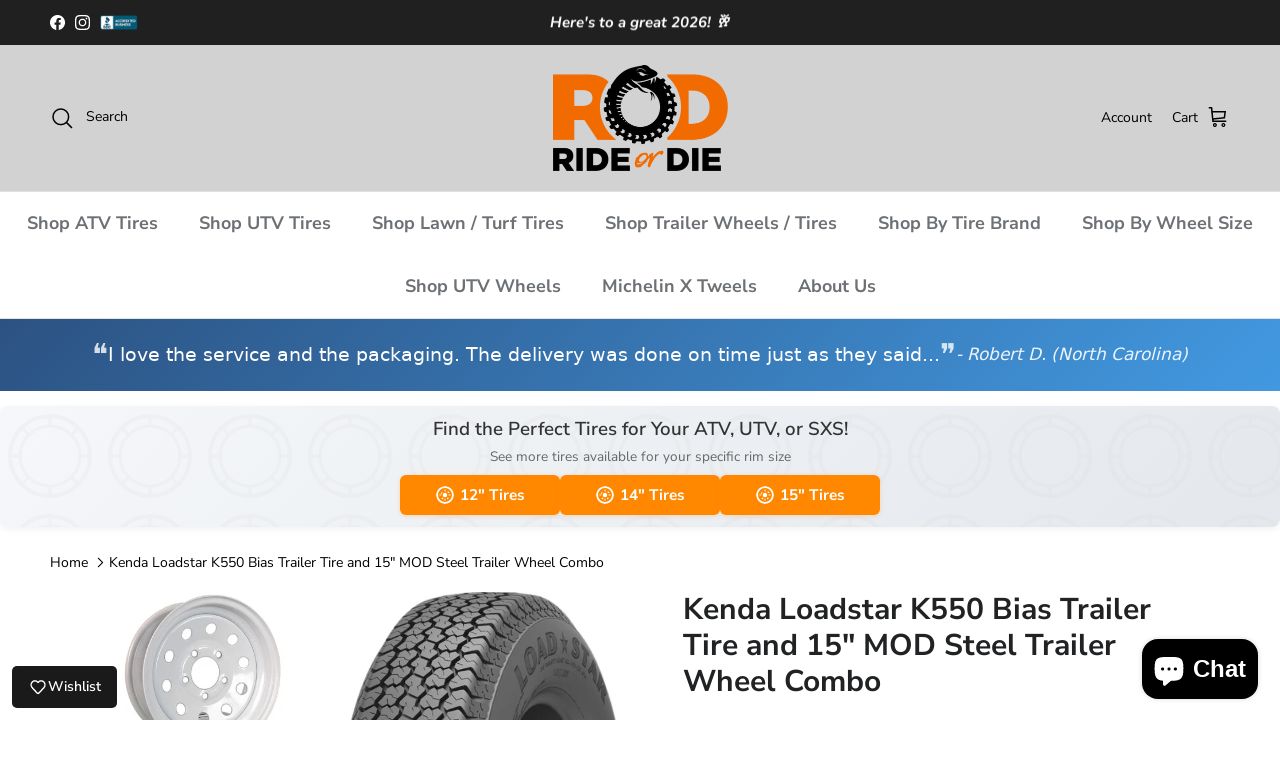

--- FILE ---
content_type: text/html; charset=utf-8
request_url: https://rideordietire.com/products/kenda-loadstar-k550-bias-trailer-tire-and-15-mod-steel-trailer-wheel-combo-pick-your-color-bolt-pattern
body_size: 81282
content:
<!doctype html>
<html class="no-js" lang="en" dir="ltr">
<head><meta charset="utf-8">
<meta name="viewport" content="width=device-width,initial-scale=1">
<title>Kenda Loadstar K550 Bias Trailer Tire and 15&quot; MOD Steel Trailer Wheel  &ndash; Ride or Die Tire</title><link rel="canonical" href="https://rideordietire.com/products/kenda-loadstar-k550-bias-trailer-tire-and-15-mod-steel-trailer-wheel-combo-pick-your-color-bolt-pattern"><link rel="icon" href="//rideordietire.com/cdn/shop/files/Ride_or_Tire_Logo_Favicon_180_x_180_px.png?crop=center&height=48&v=1715092413&width=48" type="image/png">
  <link rel="apple-touch-icon" href="//rideordietire.com/cdn/shop/files/Ride_or_Tire_Logo_Favicon_180_x_180_px.png?crop=center&height=180&v=1715092413&width=180"><meta name="description" content="The Kenda Loadstar K550 tire is a top-tier choice for trailer owners seeking enhanced stability and decreased rolling resistance. Paired with Kenda’s MOD steel trailer wheel, this combination provides a quick and easy swap out for your old trailer tires and wheels. Whether you are just purchasing a single combo for eme"><meta property="og:site_name" content="Ride or Die Tire">
<meta property="og:url" content="https://rideordietire.com/products/kenda-loadstar-k550-bias-trailer-tire-and-15-mod-steel-trailer-wheel-combo-pick-your-color-bolt-pattern">
<meta property="og:title" content="Kenda Loadstar K550 Bias Trailer Tire and 15&quot; MOD Steel Trailer Wheel ">
<meta property="og:type" content="product">
<meta property="og:description" content="The Kenda Loadstar K550 tire is a top-tier choice for trailer owners seeking enhanced stability and decreased rolling resistance. Paired with Kenda’s MOD steel trailer wheel, this combination provides a quick and easy swap out for your old trailer tires and wheels. Whether you are just purchasing a single combo for eme"><meta property="og:image" content="http://rideordietire.com/cdn/shop/files/ArisunAftershockTeamRacing_2_1.jpg?crop=center&height=1200&v=1717272170&width=1200">
  <meta property="og:image:secure_url" content="https://rideordietire.com/cdn/shop/files/ArisunAftershockTeamRacing_2_1.jpg?crop=center&height=1200&v=1717272170&width=1200">
  <meta property="og:image:width" content="1000">
  <meta property="og:image:height" content="1000"><meta property="og:price:amount" content="155.99">
  <meta property="og:price:currency" content="USD"><meta name="twitter:card" content="summary_large_image">
<meta name="twitter:title" content="Kenda Loadstar K550 Bias Trailer Tire and 15&quot; MOD Steel Trailer Wheel ">
<meta name="twitter:description" content="The Kenda Loadstar K550 tire is a top-tier choice for trailer owners seeking enhanced stability and decreased rolling resistance. Paired with Kenda’s MOD steel trailer wheel, this combination provides a quick and easy swap out for your old trailer tires and wheels. Whether you are just purchasing a single combo for eme">
<!-- BEGIN MerchantWidget Code -->
<script id='merchantWidgetScript'
        src="https://www.gstatic.com/shopping/merchant/merchantwidget.js"
        defer>
</script>
<script type="text/javascript">
  merchantWidgetScript.addEventListener('load', function () {
    merchantwidget.start({
     position: 'LEFT_BOTTOM'
   });
  });
</script>
<!-- END MerchantWidget Code --><style>@font-face {
  font-family: "Nunito Sans";
  font-weight: 400;
  font-style: normal;
  font-display: fallback;
  src: url("//rideordietire.com/cdn/fonts/nunito_sans/nunitosans_n4.0276fe080df0ca4e6a22d9cb55aed3ed5ba6b1da.woff2") format("woff2"),
       url("//rideordietire.com/cdn/fonts/nunito_sans/nunitosans_n4.b4964bee2f5e7fd9c3826447e73afe2baad607b7.woff") format("woff");
}
@font-face {
  font-family: "Nunito Sans";
  font-weight: 700;
  font-style: normal;
  font-display: fallback;
  src: url("//rideordietire.com/cdn/fonts/nunito_sans/nunitosans_n7.25d963ed46da26098ebeab731e90d8802d989fa5.woff2") format("woff2"),
       url("//rideordietire.com/cdn/fonts/nunito_sans/nunitosans_n7.d32e3219b3d2ec82285d3027bd673efc61a996c8.woff") format("woff");
}
@font-face {
  font-family: "Nunito Sans";
  font-weight: 500;
  font-style: normal;
  font-display: fallback;
  src: url("//rideordietire.com/cdn/fonts/nunito_sans/nunitosans_n5.6fc0ed1feb3fc393c40619f180fc49c4d0aae0db.woff2") format("woff2"),
       url("//rideordietire.com/cdn/fonts/nunito_sans/nunitosans_n5.2c84830b46099cbcc1095f30e0957b88b914e50a.woff") format("woff");
}
@font-face {
  font-family: "Nunito Sans";
  font-weight: 400;
  font-style: italic;
  font-display: fallback;
  src: url("//rideordietire.com/cdn/fonts/nunito_sans/nunitosans_i4.6e408730afac1484cf297c30b0e67c86d17fc586.woff2") format("woff2"),
       url("//rideordietire.com/cdn/fonts/nunito_sans/nunitosans_i4.c9b6dcbfa43622b39a5990002775a8381942ae38.woff") format("woff");
}
@font-face {
  font-family: "Nunito Sans";
  font-weight: 700;
  font-style: italic;
  font-display: fallback;
  src: url("//rideordietire.com/cdn/fonts/nunito_sans/nunitosans_i7.8c1124729eec046a321e2424b2acf328c2c12139.woff2") format("woff2"),
       url("//rideordietire.com/cdn/fonts/nunito_sans/nunitosans_i7.af4cda04357273e0996d21184432bcb14651a64d.woff") format("woff");
}
@font-face {
  font-family: "Nunito Sans";
  font-weight: 700;
  font-style: normal;
  font-display: fallback;
  src: url("//rideordietire.com/cdn/fonts/nunito_sans/nunitosans_n7.25d963ed46da26098ebeab731e90d8802d989fa5.woff2") format("woff2"),
       url("//rideordietire.com/cdn/fonts/nunito_sans/nunitosans_n7.d32e3219b3d2ec82285d3027bd673efc61a996c8.woff") format("woff");
}
@font-face {
  font-family: "Nunito Sans";
  font-weight: 700;
  font-style: normal;
  font-display: fallback;
  src: url("//rideordietire.com/cdn/fonts/nunito_sans/nunitosans_n7.25d963ed46da26098ebeab731e90d8802d989fa5.woff2") format("woff2"),
       url("//rideordietire.com/cdn/fonts/nunito_sans/nunitosans_n7.d32e3219b3d2ec82285d3027bd673efc61a996c8.woff") format("woff");
}
@font-face {
  font-family: "Nunito Sans";
  font-weight: 600;
  font-style: normal;
  font-display: fallback;
  src: url("//rideordietire.com/cdn/fonts/nunito_sans/nunitosans_n6.6e9464eba570101a53130c8130a9e17a8eb55c21.woff2") format("woff2"),
       url("//rideordietire.com/cdn/fonts/nunito_sans/nunitosans_n6.25a0ac0c0a8a26038c7787054dd6058dfbc20fa8.woff") format("woff");
}
:root {
  --page-container-width:          1600px;
  --reading-container-width:       720px;
  --divider-opacity:               0.14;
  --gutter-large:                  30px;
  --gutter-desktop:                20px;
  --gutter-mobile:                 16px;
  --section-padding:               50px;
  --larger-section-padding:        80px;
  --larger-section-padding-mobile: 60px;
  --largest-section-padding:       110px;
  --aos-animate-duration:          0.6s;

  --base-font-family:              "Nunito Sans", sans-serif;
  --base-font-weight:              400;
  --base-font-style:               normal;
  --heading-font-family:           "Nunito Sans", sans-serif;
  --heading-font-weight:           700;
  --heading-font-style:            normal;
  --heading-font-letter-spacing:   normal;
  --logo-font-family:              Helvetica, Arial, sans-serif;
  --logo-font-weight:              700;
  --logo-font-style:               normal;
  --nav-font-family:               "Nunito Sans", sans-serif;
  --nav-font-weight:               700;
  --nav-font-style:                normal;

  --base-text-size:17px;
  --base-line-height:              1.6;
  --input-text-size:17px;
  --smaller-text-size-1:14px;
  --smaller-text-size-2:15px;
  --smaller-text-size-3:14px;
  --smaller-text-size-4:13px;
  --larger-text-size:30px;
  --super-large-text-size:53px;
  --super-large-mobile-text-size:24px;
  --larger-mobile-text-size:24px;
  --logo-text-size:24px;--btn-letter-spacing: normal;
    --btn-text-transform: none;
    --button-text-size: 17px;
    --quickbuy-button-text-size: 14px;
    --small-feature-link-font-size: 1em;
    --input-btn-padding-top: 13px;
    --input-btn-padding-bottom: 13px;--heading-text-transform:none;
  --nav-text-size:                      18px;
  --mobile-menu-font-weight:            inherit;

  --body-bg-color:                      255 255 255;
  --bg-color:                           255 255 255;
  --body-text-color:                    0 0 0;
  --text-color:                         0 0 0;

  --header-text-col:                    #000000;--header-text-hover-col:             var(--header-text-col);--header-bg-col:                     #d2d2d2;
  --heading-color:                     32 34 35;
  --body-heading-color:                32 34 35;
  --heading-divider-col:               #e2e2e2;

  --logo-col:                          #202223;
  --main-nav-bg:                       #ffffff;
  --main-nav-link-col:                 #6d7175;
  --main-nav-link-hover-col:           #202223;
  --main-nav-link-featured-col:        #c4293d;

  --link-color:                        32 34 35;
  --body-link-color:                   32 34 35;

  --btn-bg-color:                        51 79 180;
  --btn-bg-hover-color:                  51 79 180;
  --btn-border-color:                    51 79 180;
  --btn-border-hover-color:              51 79 180;
  --btn-text-color:                      255 255 255;
  --btn-text-hover-color:                255 255 255;--btn-alt-bg-color:                    16 128 67;
  --btn-alt-text-color:                  255 165 0;
  --btn-alt-border-color:                255 165 0;
  --btn-alt-border-hover-color:          255 165 0;--btn-ter-bg-color:                    235 235 235;
  --btn-ter-text-color:                  0 0 0;
  --btn-ter-bg-hover-color:              51 79 180;
  --btn-ter-text-hover-color:            255 255 255;--btn-border-radius: 1.8em;
    --btn-inspired-border-radius: 3px;--color-scheme-default:                             #ffffff;
  --color-scheme-default-color:                       255 255 255;
  --color-scheme-default-text-color:                  0 0 0;
  --color-scheme-default-head-color:                  32 34 35;
  --color-scheme-default-link-color:                  32 34 35;
  --color-scheme-default-btn-text-color:              255 255 255;
  --color-scheme-default-btn-text-hover-color:        255 255 255;
  --color-scheme-default-btn-bg-color:                51 79 180;
  --color-scheme-default-btn-bg-hover-color:          51 79 180;
  --color-scheme-default-btn-border-color:            51 79 180;
  --color-scheme-default-btn-border-hover-color:      51 79 180;
  --color-scheme-default-btn-alt-text-color:          255 165 0;
  --color-scheme-default-btn-alt-bg-color:            16 128 67;
  --color-scheme-default-btn-alt-border-color:        255 165 0;
  --color-scheme-default-btn-alt-border-hover-color:  255 165 0;

  --color-scheme-1:                             #d2d2d2;
  --color-scheme-1-color:                       210 210 210;
  --color-scheme-1-text-color:                  0 0 0;
  --color-scheme-1-head-color:                  0 0 0;
  --color-scheme-1-link-color:                  255 255 255;
  --color-scheme-1-btn-text-color:              255 255 255;
  --color-scheme-1-btn-text-hover-color:        255 255 255;
  --color-scheme-1-btn-bg-color:                51 79 180;
  --color-scheme-1-btn-bg-hover-color:          241 108 0;
  --color-scheme-1-btn-border-color:            51 79 180;
  --color-scheme-1-btn-border-hover-color:      241 108 0;
  --color-scheme-1-btn-alt-text-color:          0 0 0;
  --color-scheme-1-btn-alt-bg-color:            241 108 0;
  --color-scheme-1-btn-alt-border-color:        0 0 0;
  --color-scheme-1-btn-alt-border-hover-color:  0 0 0;

  --color-scheme-2:                             #f6f6f6;
  --color-scheme-2-color:                       246 246 246;
  --color-scheme-2-text-color:                  109 113 117;
  --color-scheme-2-head-color:                  32 34 35;
  --color-scheme-2-link-color:                  32 34 35;
  --color-scheme-2-btn-text-color:              255 255 255;
  --color-scheme-2-btn-text-hover-color:        255 255 255;
  --color-scheme-2-btn-bg-color:                51 79 180;
  --color-scheme-2-btn-bg-hover-color:          32 34 35;
  --color-scheme-2-btn-border-color:            51 79 180;
  --color-scheme-2-btn-border-hover-color:      32 34 35;
  --color-scheme-2-btn-alt-text-color:          0 0 0;
  --color-scheme-2-btn-alt-bg-color:            255 255 255;
  --color-scheme-2-btn-alt-border-color:        0 0 0;
  --color-scheme-2-btn-alt-border-hover-color:  0 0 0;

  /* Shop Pay payment terms */
  --payment-terms-background-color:    #ffffff;--quickbuy-bg: 255 255 255;--body-input-background-color:       rgb(var(--body-bg-color));
  --input-background-color:            rgb(var(--body-bg-color));
  --body-input-text-color:             var(--body-text-color);
  --input-text-color:                  var(--body-text-color);
  --body-input-border-color:           rgb(191, 191, 191);
  --input-border-color:                rgb(191, 191, 191);
  --input-border-color-hover:          rgb(115, 115, 115);
  --input-border-color-active:         rgb(0, 0, 0);

  --swatch-cross-svg:                  url("data:image/svg+xml,%3Csvg xmlns='http://www.w3.org/2000/svg' width='240' height='240' viewBox='0 0 24 24' fill='none' stroke='rgb(191, 191, 191)' stroke-width='0.09' preserveAspectRatio='none' %3E%3Cline x1='24' y1='0' x2='0' y2='24'%3E%3C/line%3E%3C/svg%3E");
  --swatch-cross-hover:                url("data:image/svg+xml,%3Csvg xmlns='http://www.w3.org/2000/svg' width='240' height='240' viewBox='0 0 24 24' fill='none' stroke='rgb(115, 115, 115)' stroke-width='0.09' preserveAspectRatio='none' %3E%3Cline x1='24' y1='0' x2='0' y2='24'%3E%3C/line%3E%3C/svg%3E");
  --swatch-cross-active:               url("data:image/svg+xml,%3Csvg xmlns='http://www.w3.org/2000/svg' width='240' height='240' viewBox='0 0 24 24' fill='none' stroke='rgb(0, 0, 0)' stroke-width='0.09' preserveAspectRatio='none' %3E%3Cline x1='24' y1='0' x2='0' y2='24'%3E%3C/line%3E%3C/svg%3E");

  --footer-divider-col:                #000000;
  --footer-text-col:                   0 0 0;
  --footer-heading-col:                0 0 0;
  --footer-bg-col:                     210 210 210;--product-label-overlay-justify: flex-start;--product-label-overlay-align: flex-end;--product-label-overlay-reduction-text:   #c4293d;
  --product-label-overlay-reduction-bg:     #ffffff;
  --product-label-overlay-reduction-text-weight: 600;
  --product-label-overlay-stock-text:       #6d7175;
  --product-label-overlay-stock-bg:         #ffffff;
  --product-label-overlay-new-text:         #000000;
  --product-label-overlay-new-bg:           #ffe802;
  --product-label-overlay-meta-text:        #ffffff;
  --product-label-overlay-meta-bg:          #202223;
  --product-label-sale-text:                #c4293d;
  --product-label-sold-text:                #202223;
  --product-label-preorder-text:            #60a57e;

  --product-block-crop-align:               center;

  
  --product-block-price-align:              flex-start;
  --product-block-price-item-margin-start:  initial;
  --product-block-price-item-margin-end:    .5rem;
  

  

  --collection-block-image-position:   center center;

  --swatch-picker-image-size:          60px;
  --swatch-crop-align:                 center center;

  --image-overlay-text-color:          255 255 255;--image-overlay-bg:                  rgba(0, 0, 0, 0.1);
  --image-overlay-shadow-start:        rgb(0 0 0 / 0.15);
  --image-overlay-box-opacity:         1.0;--product-inventory-ok-box-color:            #f2faf0;
  --product-inventory-ok-text-color:           #108043;
  --product-inventory-ok-icon-box-fill-color:  #fff;
  --product-inventory-low-box-color:           #fcf1cd;
  --product-inventory-low-text-color:          #dd9a1a;
  --product-inventory-low-icon-box-fill-color: #fff;
  --product-inventory-low-text-color-channels: 16, 128, 67;
  --product-inventory-ok-text-color-channels:  221, 154, 26;

  --rating-star-color: 246 165 41;--overlay-align-left: start;
    --overlay-align-right: end;}html[dir=rtl] {
  --overlay-right-text-m-left: 0;
  --overlay-right-text-m-right: auto;
  --overlay-left-shadow-left-left: 15%;
  --overlay-left-shadow-left-right: -50%;
  --overlay-left-shadow-right-left: -85%;
  --overlay-left-shadow-right-right: 0;
}.image-overlay--bg-box .text-overlay .text-overlay__text {
    --image-overlay-box-bg: 255 255 255;
    --heading-color: var(--body-heading-color);
    --text-color: var(--body-text-color);
    --link-color: var(--body-link-color);
  }::selection {
    background: rgb(var(--body-heading-color));
    color: rgb(var(--body-bg-color));
  }
  ::-moz-selection {
    background: rgb(var(--body-heading-color));
    color: rgb(var(--body-bg-color));
  }.use-color-scheme--default {
  --product-label-sale-text:           #c4293d;
  --product-label-sold-text:           #202223;
  --product-label-preorder-text:       #60a57e;
  --input-background-color:            rgb(var(--body-bg-color));
  --input-text-color:                  var(--body-input-text-color);
  --input-border-color:                rgb(191, 191, 191);
  --input-border-color-hover:          rgb(115, 115, 115);
  --input-border-color-active:         rgb(0, 0, 0);
}.use-color-scheme--2 {
  --product-label-sale-text:           currentColor;
  --product-label-sold-text:           currentColor;
  --product-label-preorder-text:       currentColor;
  --input-background-color:            transparent;
  --input-text-color:                  109 113 117;
  --input-border-color:                rgb(205, 206, 207);
  --input-border-color-hover:          rgb(171, 173, 175);
  --input-border-color-active:         rgb(109, 113, 117);
}</style>

  <link href="//rideordietire.com/cdn/shop/t/41/assets/main.css?v=59812818702299870031761523055" rel="stylesheet" type="text/css" media="all" />
<link rel="preload" as="font" href="//rideordietire.com/cdn/fonts/nunito_sans/nunitosans_n4.0276fe080df0ca4e6a22d9cb55aed3ed5ba6b1da.woff2" type="font/woff2" crossorigin><link rel="preload" as="font" href="//rideordietire.com/cdn/fonts/nunito_sans/nunitosans_n7.25d963ed46da26098ebeab731e90d8802d989fa5.woff2" type="font/woff2" crossorigin><script>
    document.documentElement.className = document.documentElement.className.replace('no-js', 'js');

    window.theme = {
      info: {
        name: 'Symmetry',
        version: '8.1.0'
      },
      device: {
        hasTouch: window.matchMedia('(any-pointer: coarse)').matches,
        hasHover: window.matchMedia('(hover: hover)').matches
      },
      mediaQueries: {
        md: '(min-width: 768px)',
        productMediaCarouselBreak: '(min-width: 1041px)'
      },
      routes: {
        base: 'https://rideordietire.com',
        cart: '/cart',
        cartAdd: '/cart/add.js',
        cartUpdate: '/cart/update.js',
        predictiveSearch: '/search/suggest'
      },
      strings: {
        cartTermsConfirmation: "You must agree to the terms and conditions before continuing.",
        cartItemsQuantityError: "You can only add [QUANTITY] of this item to your cart.",
        generalSearchViewAll: "View all search results",
        noStock: "Sold out",
        noVariant: "Unavailable",
        productsProductChooseA: "Choose a",
        generalSearchPages: "Pages",
        generalSearchNoResultsWithoutTerms: "Sorry, we couldnʼt find any results",
        shippingCalculator: {
          singleRate: "There is one shipping rate for this destination:",
          multipleRates: "There are multiple shipping rates for this destination:",
          noRates: "We do not ship to this destination."
        },
        regularPrice: "Regular price",
        salePrice: "Sale price"
      },
      settings: {
        moneyWithCurrencyFormat: "${{amount}} USD",
        cartType: "drawer",
        afterAddToCart: "drawer",
        quickbuyStyle: "off",
        externalLinksNewTab: true,
        internalLinksSmoothScroll: true
      }
    }

    theme.inlineNavigationCheck = function() {
      var pageHeader = document.querySelector('.pageheader'),
          inlineNavContainer = pageHeader.querySelector('.logo-area__left__inner'),
          inlineNav = inlineNavContainer.querySelector('.navigation--left');
      if (inlineNav && getComputedStyle(inlineNav).display != 'none') {
        var inlineMenuCentered = document.querySelector('.pageheader--layout-inline-menu-center'),
            logoContainer = document.querySelector('.logo-area__middle__inner');
        if(inlineMenuCentered) {
          var rightWidth = document.querySelector('.logo-area__right__inner').clientWidth,
              middleWidth = logoContainer.clientWidth,
              logoArea = document.querySelector('.logo-area'),
              computedLogoAreaStyle = getComputedStyle(logoArea),
              logoAreaInnerWidth = logoArea.clientWidth - Math.ceil(parseFloat(computedLogoAreaStyle.paddingLeft)) - Math.ceil(parseFloat(computedLogoAreaStyle.paddingRight)),
              availableNavWidth = logoAreaInnerWidth - Math.max(rightWidth, middleWidth) * 2 - 40;
          inlineNavContainer.style.maxWidth = availableNavWidth + 'px';
        }

        var firstInlineNavLink = inlineNav.querySelector('.navigation__item:first-child'),
            lastInlineNavLink = inlineNav.querySelector('.navigation__item:last-child');
        if (lastInlineNavLink) {
          var inlineNavWidth = null;
          if(document.querySelector('html[dir=rtl]')) {
            inlineNavWidth = firstInlineNavLink.offsetLeft - lastInlineNavLink.offsetLeft + firstInlineNavLink.offsetWidth;
          } else {
            inlineNavWidth = lastInlineNavLink.offsetLeft - firstInlineNavLink.offsetLeft + lastInlineNavLink.offsetWidth;
          }
          if (inlineNavContainer.offsetWidth >= inlineNavWidth) {
            pageHeader.classList.add('pageheader--layout-inline-permitted');
            var tallLogo = logoContainer.clientHeight > lastInlineNavLink.clientHeight + 20;
            if (tallLogo) {
              inlineNav.classList.add('navigation--tight-underline');
            } else {
              inlineNav.classList.remove('navigation--tight-underline');
            }
          } else {
            pageHeader.classList.remove('pageheader--layout-inline-permitted');
          }
        }
      }
    };

    theme.setInitialHeaderHeightProperty = () => {
      const section = document.querySelector('.section-header');
      if (section) {
        document.documentElement.style.setProperty('--theme-header-height', Math.ceil(section.clientHeight) + 'px');
      }
    };
  </script>

  <script src="//rideordietire.com/cdn/shop/t/41/assets/main.js?v=117527606522457621901761523055" defer></script>
    <script src="//rideordietire.com/cdn/shop/t/41/assets/animate-on-scroll.js?v=15249566486942820451761523045" defer></script>
    <link href="//rideordietire.com/cdn/shop/t/41/assets/animate-on-scroll.css?v=135962721104954213331761523045" rel="stylesheet" type="text/css" media="all" />
  

  <script>window.performance && window.performance.mark && window.performance.mark('shopify.content_for_header.start');</script><meta name="google-site-verification" content="VuhOi9zuKZkDO5mCIjBnCnNKKj5lsx7qDwbExpdsEhE">
<meta name="facebook-domain-verification" content="dtdfnyqrjrxxdtiwe143vs8sniymbn">
<meta id="shopify-digital-wallet" name="shopify-digital-wallet" content="/78029947182/digital_wallets/dialog">
<meta name="shopify-checkout-api-token" content="5eb9d59a4dbcd16fb3b246d163ca3c67">
<meta id="in-context-paypal-metadata" data-shop-id="78029947182" data-venmo-supported="false" data-environment="production" data-locale="en_US" data-paypal-v4="true" data-currency="USD">
<link rel="alternate" type="application/json+oembed" href="https://rideordietire.com/products/kenda-loadstar-k550-bias-trailer-tire-and-15-mod-steel-trailer-wheel-combo-pick-your-color-bolt-pattern.oembed">
<script async="async" src="/checkouts/internal/preloads.js?locale=en-US"></script>
<link rel="preconnect" href="https://shop.app" crossorigin="anonymous">
<script async="async" src="https://shop.app/checkouts/internal/preloads.js?locale=en-US&shop_id=78029947182" crossorigin="anonymous"></script>
<script id="apple-pay-shop-capabilities" type="application/json">{"shopId":78029947182,"countryCode":"US","currencyCode":"USD","merchantCapabilities":["supports3DS"],"merchantId":"gid:\/\/shopify\/Shop\/78029947182","merchantName":"Ride or Die Tire","requiredBillingContactFields":["postalAddress","email"],"requiredShippingContactFields":["postalAddress","email"],"shippingType":"shipping","supportedNetworks":["visa","masterCard","amex","discover","elo","jcb"],"total":{"type":"pending","label":"Ride or Die Tire","amount":"1.00"},"shopifyPaymentsEnabled":true,"supportsSubscriptions":true}</script>
<script id="shopify-features" type="application/json">{"accessToken":"5eb9d59a4dbcd16fb3b246d163ca3c67","betas":["rich-media-storefront-analytics"],"domain":"rideordietire.com","predictiveSearch":true,"shopId":78029947182,"locale":"en"}</script>
<script>var Shopify = Shopify || {};
Shopify.shop = "051e81.myshopify.com";
Shopify.locale = "en";
Shopify.currency = {"active":"USD","rate":"1.0"};
Shopify.country = "US";
Shopify.theme = {"name":"Symmetry 8.1.0 (Launched 10\/26\/25)","id":181887336750,"schema_name":"Symmetry","schema_version":"8.1.0","theme_store_id":568,"role":"main"};
Shopify.theme.handle = "null";
Shopify.theme.style = {"id":null,"handle":null};
Shopify.cdnHost = "rideordietire.com/cdn";
Shopify.routes = Shopify.routes || {};
Shopify.routes.root = "/";</script>
<script type="module">!function(o){(o.Shopify=o.Shopify||{}).modules=!0}(window);</script>
<script>!function(o){function n(){var o=[];function n(){o.push(Array.prototype.slice.apply(arguments))}return n.q=o,n}var t=o.Shopify=o.Shopify||{};t.loadFeatures=n(),t.autoloadFeatures=n()}(window);</script>
<script>
  window.ShopifyPay = window.ShopifyPay || {};
  window.ShopifyPay.apiHost = "shop.app\/pay";
  window.ShopifyPay.redirectState = null;
</script>
<script id="shop-js-analytics" type="application/json">{"pageType":"product"}</script>
<script defer="defer" async type="module" src="//rideordietire.com/cdn/shopifycloud/shop-js/modules/v2/client.init-shop-cart-sync_IZsNAliE.en.esm.js"></script>
<script defer="defer" async type="module" src="//rideordietire.com/cdn/shopifycloud/shop-js/modules/v2/chunk.common_0OUaOowp.esm.js"></script>
<script type="module">
  await import("//rideordietire.com/cdn/shopifycloud/shop-js/modules/v2/client.init-shop-cart-sync_IZsNAliE.en.esm.js");
await import("//rideordietire.com/cdn/shopifycloud/shop-js/modules/v2/chunk.common_0OUaOowp.esm.js");

  window.Shopify.SignInWithShop?.initShopCartSync?.({"fedCMEnabled":true,"windoidEnabled":true});

</script>
<script>
  window.Shopify = window.Shopify || {};
  if (!window.Shopify.featureAssets) window.Shopify.featureAssets = {};
  window.Shopify.featureAssets['shop-js'] = {"shop-cart-sync":["modules/v2/client.shop-cart-sync_DLOhI_0X.en.esm.js","modules/v2/chunk.common_0OUaOowp.esm.js"],"init-fed-cm":["modules/v2/client.init-fed-cm_C6YtU0w6.en.esm.js","modules/v2/chunk.common_0OUaOowp.esm.js"],"shop-button":["modules/v2/client.shop-button_BCMx7GTG.en.esm.js","modules/v2/chunk.common_0OUaOowp.esm.js"],"shop-cash-offers":["modules/v2/client.shop-cash-offers_BT26qb5j.en.esm.js","modules/v2/chunk.common_0OUaOowp.esm.js","modules/v2/chunk.modal_CGo_dVj3.esm.js"],"init-windoid":["modules/v2/client.init-windoid_B9PkRMql.en.esm.js","modules/v2/chunk.common_0OUaOowp.esm.js"],"init-shop-email-lookup-coordinator":["modules/v2/client.init-shop-email-lookup-coordinator_DZkqjsbU.en.esm.js","modules/v2/chunk.common_0OUaOowp.esm.js"],"shop-toast-manager":["modules/v2/client.shop-toast-manager_Di2EnuM7.en.esm.js","modules/v2/chunk.common_0OUaOowp.esm.js"],"shop-login-button":["modules/v2/client.shop-login-button_BtqW_SIO.en.esm.js","modules/v2/chunk.common_0OUaOowp.esm.js","modules/v2/chunk.modal_CGo_dVj3.esm.js"],"avatar":["modules/v2/client.avatar_BTnouDA3.en.esm.js"],"pay-button":["modules/v2/client.pay-button_CWa-C9R1.en.esm.js","modules/v2/chunk.common_0OUaOowp.esm.js"],"init-shop-cart-sync":["modules/v2/client.init-shop-cart-sync_IZsNAliE.en.esm.js","modules/v2/chunk.common_0OUaOowp.esm.js"],"init-customer-accounts":["modules/v2/client.init-customer-accounts_DenGwJTU.en.esm.js","modules/v2/client.shop-login-button_BtqW_SIO.en.esm.js","modules/v2/chunk.common_0OUaOowp.esm.js","modules/v2/chunk.modal_CGo_dVj3.esm.js"],"init-shop-for-new-customer-accounts":["modules/v2/client.init-shop-for-new-customer-accounts_JdHXxpS9.en.esm.js","modules/v2/client.shop-login-button_BtqW_SIO.en.esm.js","modules/v2/chunk.common_0OUaOowp.esm.js","modules/v2/chunk.modal_CGo_dVj3.esm.js"],"init-customer-accounts-sign-up":["modules/v2/client.init-customer-accounts-sign-up_D6__K_p8.en.esm.js","modules/v2/client.shop-login-button_BtqW_SIO.en.esm.js","modules/v2/chunk.common_0OUaOowp.esm.js","modules/v2/chunk.modal_CGo_dVj3.esm.js"],"checkout-modal":["modules/v2/client.checkout-modal_C_ZQDY6s.en.esm.js","modules/v2/chunk.common_0OUaOowp.esm.js","modules/v2/chunk.modal_CGo_dVj3.esm.js"],"shop-follow-button":["modules/v2/client.shop-follow-button_XetIsj8l.en.esm.js","modules/v2/chunk.common_0OUaOowp.esm.js","modules/v2/chunk.modal_CGo_dVj3.esm.js"],"lead-capture":["modules/v2/client.lead-capture_DvA72MRN.en.esm.js","modules/v2/chunk.common_0OUaOowp.esm.js","modules/v2/chunk.modal_CGo_dVj3.esm.js"],"shop-login":["modules/v2/client.shop-login_ClXNxyh6.en.esm.js","modules/v2/chunk.common_0OUaOowp.esm.js","modules/v2/chunk.modal_CGo_dVj3.esm.js"],"payment-terms":["modules/v2/client.payment-terms_CNlwjfZz.en.esm.js","modules/v2/chunk.common_0OUaOowp.esm.js","modules/v2/chunk.modal_CGo_dVj3.esm.js"]};
</script>
<script id="__st">var __st={"a":78029947182,"offset":-18000,"reqid":"ed7bfb37-b8e3-4a99-bf10-ece4e5d2f625-1768379311","pageurl":"rideordietire.com\/products\/kenda-loadstar-k550-bias-trailer-tire-and-15-mod-steel-trailer-wheel-combo-pick-your-color-bolt-pattern","u":"55b12eb8c404","p":"product","rtyp":"product","rid":9428608909614};</script>
<script>window.ShopifyPaypalV4VisibilityTracking = true;</script>
<script id="captcha-bootstrap">!function(){'use strict';const t='contact',e='account',n='new_comment',o=[[t,t],['blogs',n],['comments',n],[t,'customer']],c=[[e,'customer_login'],[e,'guest_login'],[e,'recover_customer_password'],[e,'create_customer']],r=t=>t.map((([t,e])=>`form[action*='/${t}']:not([data-nocaptcha='true']) input[name='form_type'][value='${e}']`)).join(','),a=t=>()=>t?[...document.querySelectorAll(t)].map((t=>t.form)):[];function s(){const t=[...o],e=r(t);return a(e)}const i='password',u='form_key',d=['recaptcha-v3-token','g-recaptcha-response','h-captcha-response',i],f=()=>{try{return window.sessionStorage}catch{return}},m='__shopify_v',_=t=>t.elements[u];function p(t,e,n=!1){try{const o=window.sessionStorage,c=JSON.parse(o.getItem(e)),{data:r}=function(t){const{data:e,action:n}=t;return t[m]||n?{data:e,action:n}:{data:t,action:n}}(c);for(const[e,n]of Object.entries(r))t.elements[e]&&(t.elements[e].value=n);n&&o.removeItem(e)}catch(o){console.error('form repopulation failed',{error:o})}}const l='form_type',E='cptcha';function T(t){t.dataset[E]=!0}const w=window,h=w.document,L='Shopify',v='ce_forms',y='captcha';let A=!1;((t,e)=>{const n=(g='f06e6c50-85a8-45c8-87d0-21a2b65856fe',I='https://cdn.shopify.com/shopifycloud/storefront-forms-hcaptcha/ce_storefront_forms_captcha_hcaptcha.v1.5.2.iife.js',D={infoText:'Protected by hCaptcha',privacyText:'Privacy',termsText:'Terms'},(t,e,n)=>{const o=w[L][v],c=o.bindForm;if(c)return c(t,g,e,D).then(n);var r;o.q.push([[t,g,e,D],n]),r=I,A||(h.body.append(Object.assign(h.createElement('script'),{id:'captcha-provider',async:!0,src:r})),A=!0)});var g,I,D;w[L]=w[L]||{},w[L][v]=w[L][v]||{},w[L][v].q=[],w[L][y]=w[L][y]||{},w[L][y].protect=function(t,e){n(t,void 0,e),T(t)},Object.freeze(w[L][y]),function(t,e,n,w,h,L){const[v,y,A,g]=function(t,e,n){const i=e?o:[],u=t?c:[],d=[...i,...u],f=r(d),m=r(i),_=r(d.filter((([t,e])=>n.includes(e))));return[a(f),a(m),a(_),s()]}(w,h,L),I=t=>{const e=t.target;return e instanceof HTMLFormElement?e:e&&e.form},D=t=>v().includes(t);t.addEventListener('submit',(t=>{const e=I(t);if(!e)return;const n=D(e)&&!e.dataset.hcaptchaBound&&!e.dataset.recaptchaBound,o=_(e),c=g().includes(e)&&(!o||!o.value);(n||c)&&t.preventDefault(),c&&!n&&(function(t){try{if(!f())return;!function(t){const e=f();if(!e)return;const n=_(t);if(!n)return;const o=n.value;o&&e.removeItem(o)}(t);const e=Array.from(Array(32),(()=>Math.random().toString(36)[2])).join('');!function(t,e){_(t)||t.append(Object.assign(document.createElement('input'),{type:'hidden',name:u})),t.elements[u].value=e}(t,e),function(t,e){const n=f();if(!n)return;const o=[...t.querySelectorAll(`input[type='${i}']`)].map((({name:t})=>t)),c=[...d,...o],r={};for(const[a,s]of new FormData(t).entries())c.includes(a)||(r[a]=s);n.setItem(e,JSON.stringify({[m]:1,action:t.action,data:r}))}(t,e)}catch(e){console.error('failed to persist form',e)}}(e),e.submit())}));const S=(t,e)=>{t&&!t.dataset[E]&&(n(t,e.some((e=>e===t))),T(t))};for(const o of['focusin','change'])t.addEventListener(o,(t=>{const e=I(t);D(e)&&S(e,y())}));const B=e.get('form_key'),M=e.get(l),P=B&&M;t.addEventListener('DOMContentLoaded',(()=>{const t=y();if(P)for(const e of t)e.elements[l].value===M&&p(e,B);[...new Set([...A(),...v().filter((t=>'true'===t.dataset.shopifyCaptcha))])].forEach((e=>S(e,t)))}))}(h,new URLSearchParams(w.location.search),n,t,e,['guest_login'])})(!0,!0)}();</script>
<script integrity="sha256-4kQ18oKyAcykRKYeNunJcIwy7WH5gtpwJnB7kiuLZ1E=" data-source-attribution="shopify.loadfeatures" defer="defer" src="//rideordietire.com/cdn/shopifycloud/storefront/assets/storefront/load_feature-a0a9edcb.js" crossorigin="anonymous"></script>
<script crossorigin="anonymous" defer="defer" src="//rideordietire.com/cdn/shopifycloud/storefront/assets/shopify_pay/storefront-65b4c6d7.js?v=20250812"></script>
<script data-source-attribution="shopify.dynamic_checkout.dynamic.init">var Shopify=Shopify||{};Shopify.PaymentButton=Shopify.PaymentButton||{isStorefrontPortableWallets:!0,init:function(){window.Shopify.PaymentButton.init=function(){};var t=document.createElement("script");t.src="https://rideordietire.com/cdn/shopifycloud/portable-wallets/latest/portable-wallets.en.js",t.type="module",document.head.appendChild(t)}};
</script>
<script data-source-attribution="shopify.dynamic_checkout.buyer_consent">
  function portableWalletsHideBuyerConsent(e){var t=document.getElementById("shopify-buyer-consent"),n=document.getElementById("shopify-subscription-policy-button");t&&n&&(t.classList.add("hidden"),t.setAttribute("aria-hidden","true"),n.removeEventListener("click",e))}function portableWalletsShowBuyerConsent(e){var t=document.getElementById("shopify-buyer-consent"),n=document.getElementById("shopify-subscription-policy-button");t&&n&&(t.classList.remove("hidden"),t.removeAttribute("aria-hidden"),n.addEventListener("click",e))}window.Shopify?.PaymentButton&&(window.Shopify.PaymentButton.hideBuyerConsent=portableWalletsHideBuyerConsent,window.Shopify.PaymentButton.showBuyerConsent=portableWalletsShowBuyerConsent);
</script>
<script>
  function portableWalletsCleanup(e){e&&e.src&&console.error("Failed to load portable wallets script "+e.src);var t=document.querySelectorAll("shopify-accelerated-checkout .shopify-payment-button__skeleton, shopify-accelerated-checkout-cart .wallet-cart-button__skeleton"),e=document.getElementById("shopify-buyer-consent");for(let e=0;e<t.length;e++)t[e].remove();e&&e.remove()}function portableWalletsNotLoadedAsModule(e){e instanceof ErrorEvent&&"string"==typeof e.message&&e.message.includes("import.meta")&&"string"==typeof e.filename&&e.filename.includes("portable-wallets")&&(window.removeEventListener("error",portableWalletsNotLoadedAsModule),window.Shopify.PaymentButton.failedToLoad=e,"loading"===document.readyState?document.addEventListener("DOMContentLoaded",window.Shopify.PaymentButton.init):window.Shopify.PaymentButton.init())}window.addEventListener("error",portableWalletsNotLoadedAsModule);
</script>

<script type="module" src="https://rideordietire.com/cdn/shopifycloud/portable-wallets/latest/portable-wallets.en.js" onError="portableWalletsCleanup(this)" crossorigin="anonymous"></script>
<script nomodule>
  document.addEventListener("DOMContentLoaded", portableWalletsCleanup);
</script>

<link id="shopify-accelerated-checkout-styles" rel="stylesheet" media="screen" href="https://rideordietire.com/cdn/shopifycloud/portable-wallets/latest/accelerated-checkout-backwards-compat.css" crossorigin="anonymous">
<style id="shopify-accelerated-checkout-cart">
        #shopify-buyer-consent {
  margin-top: 1em;
  display: inline-block;
  width: 100%;
}

#shopify-buyer-consent.hidden {
  display: none;
}

#shopify-subscription-policy-button {
  background: none;
  border: none;
  padding: 0;
  text-decoration: underline;
  font-size: inherit;
  cursor: pointer;
}

#shopify-subscription-policy-button::before {
  box-shadow: none;
}

      </style>
<script id="sections-script" data-sections="related-products,footer" defer="defer" src="//rideordietire.com/cdn/shop/t/41/compiled_assets/scripts.js?3390"></script>
<script>window.performance && window.performance.mark && window.performance.mark('shopify.content_for_header.end');</script>
<!-- CC Custom Head Start --><!-- CC Custom Head End --><!-- BEGIN app block: shopify://apps/powerful-form-builder/blocks/app-embed/e4bcb1eb-35b2-42e6-bc37-bfe0e1542c9d --><script type="text/javascript" hs-ignore data-cookieconsent="ignore">
  var Globo = Globo || {};
  var globoFormbuilderRecaptchaInit = function(){};
  var globoFormbuilderHcaptchaInit = function(){};
  window.Globo.FormBuilder = window.Globo.FormBuilder || {};
  window.Globo.FormBuilder.shop = {"configuration":{"money_format":"${{amount}}"},"pricing":{"features":{"bulkOrderForm":false,"cartForm":false,"fileUpload":2,"removeCopyright":false}},"settings":{"copyright":"Powered by <a href=\"https://globosoftware.net\" target=\"_blank\">Globo</a> <a href=\"https://apps.shopify.com/form-builder-contact-form\" target=\"_blank\">Form Builder</a>","hideWaterMark":false,"reCaptcha":{"recaptchaType":"v2","siteKey":false,"languageCode":"en"},"scrollTop":false,"additionalColumns":[]},"encryption_form_id":1,"url":"https://app.powerfulform.com/","CDN_URL":"https://dxo9oalx9qc1s.cloudfront.net"};

  if(window.Globo.FormBuilder.shop.settings.customCssEnabled && window.Globo.FormBuilder.shop.settings.customCssCode){
    const customStyle = document.createElement('style');
    customStyle.type = 'text/css';
    customStyle.innerHTML = window.Globo.FormBuilder.shop.settings.customCssCode;
    document.head.appendChild(customStyle);
  }

  window.Globo.FormBuilder.forms = [];
    
      
      
      
      window.Globo.FormBuilder.forms[48055] = {"48055":{"elements":[{"id":"group-1","type":"group","label":"Page 1","description":"","elements":[{"id":"text","type":"text","label":{"en":"First Name"},"placeholder":"","description":null,"hideLabel":false,"required":true,"columnWidth":50,"inputIcon":"\u003csvg xmlns=\"http:\/\/www.w3.org\/2000\/svg\" viewBox=\"0 0 20 20\"\u003e\u003cpath fill-rule=\"evenodd\" d=\"M7 3.25a.75.75 0 0 1 .695.467l2.75 6.75a.75.75 0 0 1-1.39.566l-.632-1.553a.752.752 0 0 1-.173.02h-2.68l-.625 1.533a.75.75 0 1 1-1.39-.566l2.75-6.75a.75.75 0 0 1 .695-.467Zm.82 4.75-.82-2.012-.82 2.012h1.64Z\"\/\u003e\u003cpath d=\"M4.25 12.5a.75.75 0 0 0 0 1.5h11.5a.75.75 0 0 0 0-1.5h-11.5Z\"\/\u003e\u003cpath d=\"M4.25 15a.75.75 0 0 0 0 1.5h7a.75.75 0 0 0 0-1.5h-7Z\"\/\u003e\u003cpath fill-rule=\"evenodd\" d=\"M15.066 5.94a3 3 0 1 0 0 5.118.75.75 0 0 0 1.434-.308v-4.5a.75.75 0 0 0-1.434-.31Zm-1.566 4.06a1.5 1.5 0 1 0 0-3 1.5 1.5 0 0 0 0 3Z\"\/\u003e\u003c\/svg\u003e","limitCharacters":false},{"id":"text-2","type":"text","label":"Last Name","placeholder":"","description":null,"hideLabel":false,"required":true,"columnWidth":50,"conditionalField":false,"inputIcon":"\u003csvg xmlns=\"http:\/\/www.w3.org\/2000\/svg\" viewBox=\"0 0 20 20\"\u003e\u003cpath fill-rule=\"evenodd\" d=\"M7 3.25a.75.75 0 0 1 .695.467l2.75 6.75a.75.75 0 0 1-1.39.566l-.632-1.553a.752.752 0 0 1-.173.02h-2.68l-.625 1.533a.75.75 0 1 1-1.39-.566l2.75-6.75a.75.75 0 0 1 .695-.467Zm.82 4.75-.82-2.012-.82 2.012h1.64Z\"\/\u003e\u003cpath d=\"M4.25 12.5a.75.75 0 0 0 0 1.5h11.5a.75.75 0 0 0 0-1.5h-11.5Z\"\/\u003e\u003cpath d=\"M4.25 15a.75.75 0 0 0 0 1.5h7a.75.75 0 0 0 0-1.5h-7Z\"\/\u003e\u003cpath fill-rule=\"evenodd\" d=\"M15.066 5.94a3 3 0 1 0 0 5.118.75.75 0 0 0 1.434-.308v-4.5a.75.75 0 0 0-1.434-.31Zm-1.566 4.06a1.5 1.5 0 1 0 0-3 1.5 1.5 0 0 0 0 3Z\"\/\u003e\u003c\/svg\u003e"},{"id":"email","type":"email","label":"Email","placeholder":"","description":null,"hideLabel":false,"required":true,"columnWidth":50,"conditionalField":false,"inputIcon":"\u003csvg xmlns=\"http:\/\/www.w3.org\/2000\/svg\" viewBox=\"0 0 20 20\"\u003e\u003cpath d=\"M8.5 6.5a.75.75 0 0 0 0 1.5h3a.75.75 0 0 0 0-1.5h-3Z\"\/\u003e\u003cpath fill-rule=\"evenodd\" d=\"M8 3.5a2.75 2.75 0 0 0-2.75 2.75v.5h-1.75a1 1 0 0 0-1 1v6a2.75 2.75 0 0 0 2.75 2.75h9.5a2.75 2.75 0 0 0 2.75-2.75v-6a1 1 0 0 0-1-1h-1.75v-.5a2.75 2.75 0 0 0-2.75-2.75h-4Zm2 7.849-3.25-2.167v-2.932c0-.69.56-1.25 1.25-1.25h4c.69 0 1.25.56 1.25 1.25v2.932l-3.25 2.167Zm6-2.198v4.599c0 .69-.56 1.25-1.25 1.25h-9.5c-.69 0-1.25-.56-1.25-1.25v-4.599l6 4 6-4Z\"\/\u003e\u003c\/svg\u003e"},{"id":"phone-1","type":"phone","label":"Phone","placeholder":"","description":"","validatePhone":false,"onlyShowFlag":false,"defaultCountryCode":"us","limitCharacters":false,"characters":100,"hideLabel":false,"keepPositionLabel":false,"columnWidth":50,"displayType":"show","displayDisjunctive":false,"conditionalField":false,"inputIcon":"\u003csvg xmlns=\"http:\/\/www.w3.org\/2000\/svg\" viewBox=\"0 0 20 20\"\u003e\u003cpath fill-rule=\"evenodd\" d=\"M6.75 4.5c-1.283 0-2.213 1.025-2.044 2.127.384 2.498 1.296 4.459 2.707 5.89 1.41 1.43 3.373 2.389 5.96 2.786 1.101.17 2.126-.76 2.126-2.044v-.727a.25.25 0 0 0-.187-.242l-1.9-.498a.25.25 0 0 0-.182.022l-1.067.576c-.69.373-1.638.492-2.422-.056a8.678 8.678 0 0 1-2.071-2.09c-.542-.787-.423-1.735-.045-2.428l.57-1.047a.252.252 0 0 0 .022-.182l-.498-1.9a.25.25 0 0 0-.242-.187h-.726Zm-3.526 2.355c-.334-2.174 1.497-3.856 3.527-3.855h.726a1.75 1.75 0 0 1 1.693 1.306l.498 1.9c.113.43.058.885-.153 1.276l-.001.002-.572 1.05c-.191.351-.169.668-.036.86a7.184 7.184 0 0 0 1.694 1.71c.187.13.498.156.85-.034l1.067-.576a1.75 1.75 0 0 1 1.276-.153l1.9.498a1.75 1.75 0 0 1 1.306 1.693v.727c0 2.03-1.68 3.86-3.854 3.527-2.838-.436-5.12-1.511-6.8-3.216-1.68-1.703-2.701-3.978-3.121-6.715Z\"\/\u003e\u003c\/svg\u003e","required":false},{"id":"text-1","type":"text","label":{"en":"Product Name or Description"},"placeholder":"","description":"","limitCharacters":false,"characters":100,"hideLabel":false,"keepPositionLabel":false,"columnWidth":50,"displayType":"show","displayDisjunctive":false,"conditionalField":false,"required":true,"inputIcon":"\u003csvg xmlns=\"http:\/\/www.w3.org\/2000\/svg\" viewBox=\"0 0 20 20\"\u003e\u003cpath fill-rule=\"evenodd\" d=\"M3 4.75a.75.75 0 0 1 .75-.75h12.5a.75.75 0 0 1 0 1.5h-12.5a.75.75 0 0 1-.75-.75Zm7 3.5a.75.75 0 0 1 .75-.75h5.5a.75.75 0 0 1 0 1.5h-5.5a.75.75 0 0 1-.75-.75Zm0 3.5a.75.75 0 0 1 .75-.75h5.5a.75.75 0 0 1 0 1.5h-5.5a.75.75 0 0 1-.75-.75Zm-7 3.5a.75.75 0 0 1 .75-.75h12.5a.75.75 0 0 1 0 1.5h-12.5a.75.75 0 0 1-.75-.75Zm.96-2.35c-.41.262-.96-.02-.96-.493v-4.814c0-.473.55-.755.96-.493l3.765 2.408a.579.579 0 0 1 0 .985l-3.765 2.407Z\"\/\u003e\u003c\/svg\u003e"},{"id":"quantity-1","type":"quantity","label":"Quantity","description":"","setMaxValue":true,"hideLabel":false,"keepPositionLabel":false,"columnWidth":50,"displayType":"show","displayDisjunctive":false,"conditionalField":false,"maxValue":"20"},{"id":"datetime-2","type":"datetime","label":"Delivery date","placeholder":"","description":"","hideLabel":false,"keepPositionLabel":false,"format":"date","otherLang":false,"localization":"es","date-format":"Y-m-d","time-format":"12h","minDate":"today","minSpecificDate":"","minRelativeDate":"today","minRelativeDateAdjust":"0","maxDate":false,"maxSpecificDate":"","maxRelativeDate":"today","maxRelativeDateAdjust":"0","isLimitDate":false,"limitDateType":"disablingDates","limitDateSpecificEnabled":false,"limitDateSpecificDates":"","limitDateRangeEnabled":false,"limitDateRangeDates":"","limitDateDOWEnabled":false,"limitDateDOWDates":["saturday","sunday"],"columnWidth":50,"displayType":"show","displayDisjunctive":false,"conditionalField":false,"displayRules":[{"field":"","relation":"equal","condition":""}],"inputIcon":"\u003csvg xmlns=\"http:\/\/www.w3.org\/2000\/svg\" width=\"16\" height=\"16\" fill=\"currentColor\" class=\"bi bi-calendar2-date\" viewBox=\"0 0 16 16\"\u003e\n  \u003cpath d=\"M6.445 12.688V7.354h-.633A13 13 0 0 0 4.5 8.16v.695c.375-.257.969-.62 1.258-.777h.012v4.61zm1.188-1.305c.047.64.594 1.406 1.703 1.406 1.258 0 2-1.066 2-2.871 0-1.934-.781-2.668-1.953-2.668-.926 0-1.797.672-1.797 1.809 0 1.16.824 1.77 1.676 1.77.746 0 1.23-.376 1.383-.79h.027c-.004 1.316-.461 2.164-1.305 2.164-.664 0-1.008-.45-1.05-.82zm2.953-2.317c0 .696-.559 1.18-1.184 1.18-.601 0-1.144-.383-1.144-1.2 0-.823.582-1.21 1.168-1.21.633 0 1.16.398 1.16 1.23\"\/\u003e\n  \u003cpath d=\"M3.5 0a.5.5 0 0 1 .5.5V1h8V.5a.5.5 0 0 1 1 0V1h1a2 2 0 0 1 2 2v11a2 2 0 0 1-2 2H2a2 2 0 0 1-2-2V3a2 2 0 0 1 2-2h1V.5a.5.5 0 0 1 .5-.5M2 2a1 1 0 0 0-1 1v11a1 1 0 0 0 1 1h12a1 1 0 0 0 1-1V3a1 1 0 0 0-1-1z\"\/\u003e\n  \u003cpath d=\"M2.5 4a.5.5 0 0 1 .5-.5h10a.5.5 0 0 1 .5.5v1a.5.5 0 0 1-.5.5H3a.5.5 0 0 1-.5-.5z\"\/\u003e\n\u003c\/svg\u003e"},{"id":"datetime-1","type":"datetime","label":"Pickup date","placeholder":"","description":"","hideLabel":false,"keepPositionLabel":false,"format":"date","otherLang":false,"localization":"es","date-format":"Y-m-d","time-format":"12h","minDate":"today","minSpecificDate":"","minRelativeDate":"today","minRelativeDateAdjust":"0","maxDate":false,"maxSpecificDate":"","maxRelativeDate":"today","maxRelativeDateAdjust":"0","isLimitDate":false,"limitDateType":"disablingDates","limitDateSpecificEnabled":false,"limitDateSpecificDates":"","limitDateRangeEnabled":false,"limitDateRangeDates":"","limitDateDOWEnabled":false,"limitDateDOWDates":["saturday","sunday"],"columnWidth":50,"displayType":"show","displayDisjunctive":false,"conditionalField":false,"displayRules":[{"field":"","relation":"equal","condition":""}],"inputIcon":"\u003csvg xmlns=\"http:\/\/www.w3.org\/2000\/svg\" width=\"16\" height=\"16\" fill=\"currentColor\" class=\"bi bi-calendar2-date\" viewBox=\"0 0 16 16\"\u003e\n  \u003cpath d=\"M6.445 12.688V7.354h-.633A13 13 0 0 0 4.5 8.16v.695c.375-.257.969-.62 1.258-.777h.012v4.61zm1.188-1.305c.047.64.594 1.406 1.703 1.406 1.258 0 2-1.066 2-2.871 0-1.934-.781-2.668-1.953-2.668-.926 0-1.797.672-1.797 1.809 0 1.16.824 1.77 1.676 1.77.746 0 1.23-.376 1.383-.79h.027c-.004 1.316-.461 2.164-1.305 2.164-.664 0-1.008-.45-1.05-.82zm2.953-2.317c0 .696-.559 1.18-1.184 1.18-.601 0-1.144-.383-1.144-1.2 0-.823.582-1.21 1.168-1.21.633 0 1.16.398 1.16 1.23\"\/\u003e\n  \u003cpath d=\"M3.5 0a.5.5 0 0 1 .5.5V1h8V.5a.5.5 0 0 1 1 0V1h1a2 2 0 0 1 2 2v11a2 2 0 0 1-2 2H2a2 2 0 0 1-2-2V3a2 2 0 0 1 2-2h1V.5a.5.5 0 0 1 .5-.5M2 2a1 1 0 0 0-1 1v11a1 1 0 0 0 1 1h12a1 1 0 0 0 1-1V3a1 1 0 0 0-1-1z\"\/\u003e\n  \u003cpath d=\"M2.5 4a.5.5 0 0 1 .5-.5h10a.5.5 0 0 1 .5.5v1a.5.5 0 0 1-.5.5H3a.5.5 0 0 1-.5-.5z\"\/\u003e\n\u003c\/svg\u003e"},{"id":"textarea-1","type":"textarea","label":{"en":"Shipping Address (If possible, a Commercial Address will save cost.)"},"placeholder":{"en":""},"description":{"en":""},"limitCharacters":false,"characters":100,"hideLabel":false,"keepPositionLabel":false,"columnWidth":100,"displayType":"show","displayDisjunctive":false,"conditionalField":false,"required":true,"displayRules":[{"field":"","relation":"equal","condition":""}]},{"id":"text-3","type":"text","label":{"en":"Additional Information"},"placeholder":"","description":"","limitCharacters":false,"characters":100,"hideLabel":false,"keepPositionLabel":false,"columnWidth":100,"displayType":"show","displayDisjunctive":false,"conditionalField":false,"inputIcon":"\u003csvg xmlns=\"http:\/\/www.w3.org\/2000\/svg\" viewBox=\"0 0 20 20\"\u003e\u003cpath d=\"M10.75 5.75c0-.414-.336-.75-.75-.75s-.75.336-.75.75v3.5h-3.5c-.414 0-.75.336-.75.75s.336.75.75.75h3.5v3.5c0 .414.336.75.75.75s.75-.336.75-.75v-3.5h3.5c.414 0 .75-.336.75-.75s-.336-.75-.75-.75h-3.5v-3.5Z\"\/\u003e\u003c\/svg\u003e"}]}],"errorMessage":{"required":"Please fill in field","minSelections":"Please choose at least {{ min_selections }} options","maxSelections":"Please choose at maximum of {{ max_selections }} options","exactlySelections":"Please choose exactly {{ exact_selections }} options","invalid":"Invalid","invalidName":"Invalid name","invalidEmail":"Invalid email","invalidURL":"Invalid url","invalidPhone":"Invalid phone","invalidNumber":"Invalid number","invalidPassword":"Invalid password","confirmPasswordNotMatch":"Confirmed password doesn't match","customerAlreadyExists":"Customer already exists","fileSizeLimit":"File size limit","fileNotAllowed":"File not allowed","requiredCaptcha":"Required captcha","requiredProducts":"Please select product","limitQuantity":"The number of products left in stock has been exceeded","shopifyInvalidPhone":"phone - Enter a valid phone number to use this delivery method","shopifyPhoneHasAlready":"phone - Phone has already been taken","shopifyInvalidProvice":"addresses.province - is not valid","otherError":"Something went wrong, please try again"},"appearance":{"layout":"boxed","width":650,"style":"material_filled","mainColor":"#1c1c1c","floatingIcon":"\u003csvg aria-hidden=\"true\" focusable=\"false\" data-prefix=\"far\" data-icon=\"envelope\" class=\"svg-inline--fa fa-envelope fa-w-16\" role=\"img\" xmlns=\"http:\/\/www.w3.org\/2000\/svg\" viewBox=\"0 0 512 512\"\u003e\u003cpath fill=\"currentColor\" d=\"M464 64H48C21.49 64 0 85.49 0 112v288c0 26.51 21.49 48 48 48h416c26.51 0 48-21.49 48-48V112c0-26.51-21.49-48-48-48zm0 48v40.805c-22.422 18.259-58.168 46.651-134.587 106.49-16.841 13.247-50.201 45.072-73.413 44.701-23.208.375-56.579-31.459-73.413-44.701C106.18 199.465 70.425 171.067 48 152.805V112h416zM48 400V214.398c22.914 18.251 55.409 43.862 104.938 82.646 21.857 17.205 60.134 55.186 103.062 54.955 42.717.231 80.509-37.199 103.053-54.947 49.528-38.783 82.032-64.401 104.947-82.653V400H48z\"\u003e\u003c\/path\u003e\u003c\/svg\u003e","floatingText":null,"displayOnAllPage":false,"formType":"normalForm","background":"color","backgroundColor":"#fff","descriptionColor":"#6c757d","headingColor":"#000","labelColor":"#1c1c1c","optionColor":"#000","paragraphBackground":"#fff","paragraphColor":"#000","imageLayout":"top","imageUrl":"https:\/\/cdn.shopify.com\/s\/files\/1\/0780\/2994\/7182\/files\/g-form-48055-appearance.imageUrl-lyhsynv5-contact-us-form-custom-shipping-quote-main-photo-2-comp.jpg?v=1720734619","font":{"family":"Andada","variant":"regular"},"colorScheme":{"solidButton":{"red":38,"green":38,"blue":38,"alpha":1},"solidButtonLabel":{"red":255,"green":255,"blue":255},"text":{"red":35,"green":35,"blue":35},"outlineButton":{"red":22,"green":22,"blue":22},"background":{"red":243,"green":171,"blue":12}},"popup_trigger":{"after_scrolling":false,"after_timer":false,"on_exit_intent":false}},"afterSubmit":{"action":"clearForm","title":"Thanks for getting in touch!","message":"\u003cp\u003eWe appreciate you contacting us. One of our colleagues will get back in touch with you soon!\u003c\/p\u003e\u003cp\u003e\u003cbr\u003e\u003c\/p\u003e\u003cp\u003eHave a great day!\u003c\/p\u003e","redirectUrl":null},"footer":{"description":null,"previousText":"Previous","nextText":"Next","submitText":"Submit"},"header":{"active":true,"title":{"en":"Alaska \/ Hawaii Shipping Quote Request"},"description":{"en":"\u003cp\u003eComplete the form below to request a personalized shipping quote for the tires or parts you would like to purchase.\u003c\/p\u003e"},"headerAlignment":"left"},"isStepByStepForm":true,"publish":{"requiredLogin":false,"requiredLoginMessage":"Please \u003ca href='\/account\/login' title='login'\u003elogin\u003c\/a\u003e to continue"},"reCaptcha":{"enable":false},"html":"\n\u003cdiv class=\"globo-form boxed-form globo-form-id-0 \" data-locale=\"en\" \u003e\n\n\u003cstyle\u003e\n\n\n    \n        \n        @import url('https:\/\/fonts.googleapis.com\/css?family=Andada:ital,wght@0,400');\n    \n\n    :root .globo-form-app[data-id=\"0\"]{\n        \n        --gfb-color-solidButton: 38,38,38;\n        --gfb-color-solidButtonColor: rgb(var(--gfb-color-solidButton));\n        --gfb-color-solidButtonLabel: 255,255,255;\n        --gfb-color-solidButtonLabelColor: rgb(var(--gfb-color-solidButtonLabel));\n        --gfb-color-text: 35,35,35;\n        --gfb-color-textColor: rgb(var(--gfb-color-text));\n        --gfb-color-outlineButton: 22,22,22;\n        --gfb-color-outlineButtonColor: rgb(var(--gfb-color-outlineButton));\n        --gfb-color-background: 243,171,12;\n        --gfb-color-backgroundColor: rgb(var(--gfb-color-background));\n        \n        --gfb-main-color: #1c1c1c;\n        --gfb-primary-color: var(--gfb-color-solidButtonColor, var(--gfb-main-color));\n        --gfb-primary-text-color: var(--gfb-color-solidButtonLabelColor, #FFF);\n        --gfb-form-width: 650px;\n        --gfb-font-family: inherit;\n        --gfb-font-style: inherit;\n        \n        \n        --gfb-font-family: \"Andada\";\n        --gfb-font-weight: normal;\n        --gfb-font-style: normal;\n        \n        --gfb-bg-temp-color: #FFF;\n        --gfb-bg-position: ;\n        \n            --gfb-bg-temp-color: #fff;\n        \n        --gfb-bg-color: var(--gfb-color-backgroundColor, var(--gfb-bg-temp-color));\n        \n    }\n    \n.globo-form-id-0 .globo-form-app{\n    max-width: 650px;\n    width: -webkit-fill-available;\n    \n    background-color: var(--gfb-bg-color);\n    \n    \n}\n\n.globo-form-id-0 .globo-form-app .globo-heading{\n    color: var(--gfb-color-textColor, #000)\n}\n\n\n.globo-form-id-0 .globo-form-app .header {\n    text-align:left;\n}\n\n\n.globo-form-id-0 .globo-form-app .globo-description,\n.globo-form-id-0 .globo-form-app .header .globo-description{\n    --gfb-color-description: rgba(var(--gfb-color-text), 0.8);\n    color: var(--gfb-color-description, #6c757d);\n}\n.globo-form-id-0 .globo-form-app .globo-label,\n.globo-form-id-0 .globo-form-app .globo-form-control label.globo-label,\n.globo-form-id-0 .globo-form-app .globo-form-control label.globo-label span.label-content{\n    color: var(--gfb-color-textColor, #1c1c1c);\n    text-align: left !important;\n}\n.globo-form-id-0 .globo-form-app .globo-label.globo-position-label{\n    height: 20px !important;\n}\n.globo-form-id-0 .globo-form-app .globo-form-control .help-text.globo-description,\n.globo-form-id-0 .globo-form-app .globo-form-control span.globo-description{\n    --gfb-color-description: rgba(var(--gfb-color-text), 0.8);\n    color: var(--gfb-color-description, #6c757d);\n}\n.globo-form-id-0 .globo-form-app .globo-form-control .checkbox-wrapper .globo-option,\n.globo-form-id-0 .globo-form-app .globo-form-control .radio-wrapper .globo-option\n{\n    color: var(--gfb-color-textColor, #1c1c1c);\n}\n.globo-form-id-0 .globo-form-app .footer,\n.globo-form-id-0 .globo-form-app .gfb__footer{\n    text-align:;\n}\n.globo-form-id-0 .globo-form-app .footer button,\n.globo-form-id-0 .globo-form-app .gfb__footer button{\n    border:1px solid var(--gfb-primary-color);\n    \n}\n.globo-form-id-0 .globo-form-app .footer button.submit,\n.globo-form-id-0 .globo-form-app .gfb__footer button.submit\n.globo-form-id-0 .globo-form-app .footer button.checkout,\n.globo-form-id-0 .globo-form-app .gfb__footer button.checkout,\n.globo-form-id-0 .globo-form-app .footer button.action.loading .spinner,\n.globo-form-id-0 .globo-form-app .gfb__footer button.action.loading .spinner{\n    background-color: var(--gfb-primary-color);\n    color : #ffffff;\n}\n.globo-form-id-0 .globo-form-app .globo-form-control .star-rating\u003efieldset:not(:checked)\u003elabel:before {\n    content: url('data:image\/svg+xml; utf8, \u003csvg aria-hidden=\"true\" focusable=\"false\" data-prefix=\"far\" data-icon=\"star\" class=\"svg-inline--fa fa-star fa-w-18\" role=\"img\" xmlns=\"http:\/\/www.w3.org\/2000\/svg\" viewBox=\"0 0 576 512\"\u003e\u003cpath fill=\"%231c1c1c\" d=\"M528.1 171.5L382 150.2 316.7 17.8c-11.7-23.6-45.6-23.9-57.4 0L194 150.2 47.9 171.5c-26.2 3.8-36.7 36.1-17.7 54.6l105.7 103-25 145.5c-4.5 26.3 23.2 46 46.4 33.7L288 439.6l130.7 68.7c23.2 12.2 50.9-7.4 46.4-33.7l-25-145.5 105.7-103c19-18.5 8.5-50.8-17.7-54.6zM388.6 312.3l23.7 138.4L288 385.4l-124.3 65.3 23.7-138.4-100.6-98 139-20.2 62.2-126 62.2 126 139 20.2-100.6 98z\"\u003e\u003c\/path\u003e\u003c\/svg\u003e');\n}\n.globo-form-id-0 .globo-form-app .globo-form-control .star-rating\u003efieldset\u003einput:checked ~ label:before {\n    content: url('data:image\/svg+xml; utf8, \u003csvg aria-hidden=\"true\" focusable=\"false\" data-prefix=\"fas\" data-icon=\"star\" class=\"svg-inline--fa fa-star fa-w-18\" role=\"img\" xmlns=\"http:\/\/www.w3.org\/2000\/svg\" viewBox=\"0 0 576 512\"\u003e\u003cpath fill=\"%231c1c1c\" d=\"M259.3 17.8L194 150.2 47.9 171.5c-26.2 3.8-36.7 36.1-17.7 54.6l105.7 103-25 145.5c-4.5 26.3 23.2 46 46.4 33.7L288 439.6l130.7 68.7c23.2 12.2 50.9-7.4 46.4-33.7l-25-145.5 105.7-103c19-18.5 8.5-50.8-17.7-54.6L382 150.2 316.7 17.8c-11.7-23.6-45.6-23.9-57.4 0z\"\u003e\u003c\/path\u003e\u003c\/svg\u003e');\n}\n.globo-form-id-0 .globo-form-app .globo-form-control .star-rating\u003efieldset:not(:checked)\u003elabel:hover:before,\n.globo-form-id-0 .globo-form-app .globo-form-control .star-rating\u003efieldset:not(:checked)\u003elabel:hover ~ label:before{\n    content : url('data:image\/svg+xml; utf8, \u003csvg aria-hidden=\"true\" focusable=\"false\" data-prefix=\"fas\" data-icon=\"star\" class=\"svg-inline--fa fa-star fa-w-18\" role=\"img\" xmlns=\"http:\/\/www.w3.org\/2000\/svg\" viewBox=\"0 0 576 512\"\u003e\u003cpath fill=\"%231c1c1c\" d=\"M259.3 17.8L194 150.2 47.9 171.5c-26.2 3.8-36.7 36.1-17.7 54.6l105.7 103-25 145.5c-4.5 26.3 23.2 46 46.4 33.7L288 439.6l130.7 68.7c23.2 12.2 50.9-7.4 46.4-33.7l-25-145.5 105.7-103c19-18.5 8.5-50.8-17.7-54.6L382 150.2 316.7 17.8c-11.7-23.6-45.6-23.9-57.4 0z\"\u003e\u003c\/path\u003e\u003c\/svg\u003e')\n}\n.globo-form-id-0 .globo-form-app .globo-form-control .checkbox-wrapper .checkbox-input:checked ~ .checkbox-label:before {\n    border-color: var(--gfb-primary-color);\n    box-shadow: 0 4px 6px rgba(50,50,93,0.11), 0 1px 3px rgba(0,0,0,0.08);\n    background-color: var(--gfb-primary-color);\n}\n.globo-form-id-0 .globo-form-app .step.-completed .step__number,\n.globo-form-id-0 .globo-form-app .line.-progress,\n.globo-form-id-0 .globo-form-app .line.-start{\n    background-color: var(--gfb-primary-color);\n}\n.globo-form-id-0 .globo-form-app .checkmark__check,\n.globo-form-id-0 .globo-form-app .checkmark__circle{\n    stroke: var(--gfb-primary-color);\n}\n.globo-form-id-0 .floating-button{\n    background-color: var(--gfb-primary-color);\n}\n.globo-form-id-0 .globo-form-app .globo-form-control .checkbox-wrapper .checkbox-input ~ .checkbox-label:before,\n.globo-form-app .globo-form-control .radio-wrapper .radio-input ~ .radio-label:after{\n    border-color : var(--gfb-primary-color);\n}\n.globo-form-id-0 .flatpickr-day.selected, \n.globo-form-id-0 .flatpickr-day.startRange, \n.globo-form-id-0 .flatpickr-day.endRange, \n.globo-form-id-0 .flatpickr-day.selected.inRange, \n.globo-form-id-0 .flatpickr-day.startRange.inRange, \n.globo-form-id-0 .flatpickr-day.endRange.inRange, \n.globo-form-id-0 .flatpickr-day.selected:focus, \n.globo-form-id-0 .flatpickr-day.startRange:focus, \n.globo-form-id-0 .flatpickr-day.endRange:focus, \n.globo-form-id-0 .flatpickr-day.selected:hover, \n.globo-form-id-0 .flatpickr-day.startRange:hover, \n.globo-form-id-0 .flatpickr-day.endRange:hover, \n.globo-form-id-0 .flatpickr-day.selected.prevMonthDay, \n.globo-form-id-0 .flatpickr-day.startRange.prevMonthDay, \n.globo-form-id-0 .flatpickr-day.endRange.prevMonthDay, \n.globo-form-id-0 .flatpickr-day.selected.nextMonthDay, \n.globo-form-id-0 .flatpickr-day.startRange.nextMonthDay, \n.globo-form-id-0 .flatpickr-day.endRange.nextMonthDay {\n    background: var(--gfb-primary-color);\n    border-color: var(--gfb-primary-color);\n}\n.globo-form-id-0 .globo-paragraph {\n    background: #fff;\n    color: var(--gfb-color-textColor, #000);\n    width: 100%!important;\n}\n\n\u003c\/style\u003e\n\n\u003cdiv class=\"globo-form-app boxed-layout gfb-style-material_filled gfb-form-with-image-top\" data-id=0\u003e\n    \n    \u003cdiv class=\"gfb-with-image\" data-position=\"top\" \u003e\n        \u003cimg class=\"gfb-with-image-img\" src=\"https:\/\/cdn.shopify.com\/s\/files\/1\/0780\/2994\/7182\/files\/g-form-48055-appearance.imageUrl-lyhsynv5-contact-us-form-custom-shipping-quote-main-photo-2-comp.jpg?v=1720734619\" \/\u003e\n    \u003c\/div\u003e\n    \n    \u003cdiv class=\"header dismiss hidden\" onclick=\"Globo.FormBuilder.closeModalForm(this)\"\u003e\n        \u003csvg width=20 height=20 viewBox=\"0 0 20 20\" class=\"\" focusable=\"false\" aria-hidden=\"true\"\u003e\u003cpath d=\"M11.414 10l4.293-4.293a.999.999 0 1 0-1.414-1.414L10 8.586 5.707 4.293a.999.999 0 1 0-1.414 1.414L8.586 10l-4.293 4.293a.999.999 0 1 0 1.414 1.414L10 11.414l4.293 4.293a.997.997 0 0 0 1.414 0 .999.999 0 0 0 0-1.414L11.414 10z\" fill-rule=\"evenodd\"\u003e\u003c\/path\u003e\u003c\/svg\u003e\n    \u003c\/div\u003e\n    \u003cform class=\"g-container\" novalidate action=\"https:\/\/app.powerfulform.com\/api\/front\/form\/0\/send\" method=\"POST\" enctype=\"multipart\/form-data\" data-id=0\u003e\n        \n            \n            \u003cdiv class=\"header\"\u003e\n                \u003ch3 class=\"title globo-heading\"\u003eAlaska \/ Hawaii Shipping Quote Request\u003c\/h3\u003e\n                \n                \u003cdiv class=\"description globo-description\"\u003e\u003cp\u003eComplete the form below to request a personalized shipping quote for the tires or parts you would like to purchase.\u003c\/p\u003e\u003c\/div\u003e\n                \n            \u003c\/div\u003e\n            \n        \n        \n            \u003cdiv class=\"globo-formbuilder-wizard\" data-id=0\u003e\n                \u003cdiv class=\"wizard__content\"\u003e\n                    \u003cheader class=\"wizard__header\"\u003e\n                        \u003cdiv class=\"wizard__steps\"\u003e\n                        \u003cnav class=\"steps hidden\"\u003e\n                            \n                            \n                                \n                            \n                            \n                                \n                                \n                                \n                                \n                                \u003cdiv class=\"step last \" data-element-id=\"group-1\"  data-step=\"0\" \u003e\n                                    \u003cdiv class=\"step__content\"\u003e\n                                        \u003cp class=\"step__number\"\u003e\u003c\/p\u003e\n                                        \u003csvg class=\"checkmark\" xmlns=\"http:\/\/www.w3.org\/2000\/svg\" width=52 height=52 viewBox=\"0 0 52 52\"\u003e\n                                            \u003ccircle class=\"checkmark__circle\" cx=\"26\" cy=\"26\" r=\"25\" fill=\"none\"\/\u003e\n                                            \u003cpath class=\"checkmark__check\" fill=\"none\" d=\"M14.1 27.2l7.1 7.2 16.7-16.8\"\/\u003e\n                                        \u003c\/svg\u003e\n                                        \u003cdiv class=\"lines\"\u003e\n                                            \n                                                \u003cdiv class=\"line -start\"\u003e\u003c\/div\u003e\n                                            \n                                            \u003cdiv class=\"line -background\"\u003e\n                                            \u003c\/div\u003e\n                                            \u003cdiv class=\"line -progress\"\u003e\n                                            \u003c\/div\u003e\n                                        \u003c\/div\u003e  \n                                    \u003c\/div\u003e\n                                \u003c\/div\u003e\n                            \n                        \u003c\/nav\u003e\n                        \u003c\/div\u003e\n                    \u003c\/header\u003e\n                    \u003cdiv class=\"panels\"\u003e\n                        \n                        \n                        \n                        \n                        \u003cdiv class=\"panel \" data-element-id=\"group-1\" data-id=0  data-step=\"0\" style=\"padding-top:0\"\u003e\n                            \n                                \n                                    \n\n\n\n\n\n\n\n\n\n\n\n\n\n\n\n\n\n    \n\n\n\n\n\n\n\u003cdiv class=\"globo-form-control layout-2-column \"  data-type='text' data-input-has-icon\u003e\n    \n\u003clabel for=\"0-text\" class=\"material_filled-label globo-label gfb__label-v2 \"\u003e\n    \u003cspan class=\"label-content\" data-label=\"First Name\"\u003eFirst Name\u003c\/span\u003e\n    \n        \u003cspan class=\"text-danger text-smaller\"\u003e *\u003c\/span\u003e\n    \n\u003c\/label\u003e\n\n    \u003cdiv class=\"globo-form-input\"\u003e\n        \n        \u003cdiv class=\"globo-form-icon\"\u003e\u003csvg xmlns=\"http:\/\/www.w3.org\/2000\/svg\" viewBox=\"0 0 20 20\"\u003e\u003cpath fill-rule=\"evenodd\" d=\"M7 3.25a.75.75 0 0 1 .695.467l2.75 6.75a.75.75 0 0 1-1.39.566l-.632-1.553a.752.752 0 0 1-.173.02h-2.68l-.625 1.533a.75.75 0 1 1-1.39-.566l2.75-6.75a.75.75 0 0 1 .695-.467Zm.82 4.75-.82-2.012-.82 2.012h1.64Z\"\/\u003e\u003cpath d=\"M4.25 12.5a.75.75 0 0 0 0 1.5h11.5a.75.75 0 0 0 0-1.5h-11.5Z\"\/\u003e\u003cpath d=\"M4.25 15a.75.75 0 0 0 0 1.5h7a.75.75 0 0 0 0-1.5h-7Z\"\/\u003e\u003cpath fill-rule=\"evenodd\" d=\"M15.066 5.94a3 3 0 1 0 0 5.118.75.75 0 0 0 1.434-.308v-4.5a.75.75 0 0 0-1.434-.31Zm-1.566 4.06a1.5 1.5 0 1 0 0-3 1.5 1.5 0 0 0 0 3Z\"\/\u003e\u003c\/svg\u003e\u003c\/div\u003e\n        \u003cinput type=\"text\"  data-type=\"text\" class=\"material_filled-input\" id=\"0-text\" name=\"text\" placeholder=\"\" presence  \u003e\n    \u003c\/div\u003e\n    \n        \u003csmall class=\"help-text globo-description\"\u003e\u003c\/small\u003e\n    \n    \u003csmall class=\"messages\"\u003e\u003c\/small\u003e\n\u003c\/div\u003e\n\n\n\n                                \n                                    \n\n\n\n\n\n\n\n\n\n\n\n\n\n\n\n\n\n    \n\n\n\n\n\n\n\u003cdiv class=\"globo-form-control layout-2-column \"  data-type='text' data-input-has-icon\u003e\n    \n\u003clabel for=\"0-text-2\" class=\"material_filled-label globo-label gfb__label-v2 \"\u003e\n    \u003cspan class=\"label-content\" data-label=\"Last Name\"\u003eLast Name\u003c\/span\u003e\n    \n        \u003cspan class=\"text-danger text-smaller\"\u003e *\u003c\/span\u003e\n    \n\u003c\/label\u003e\n\n    \u003cdiv class=\"globo-form-input\"\u003e\n        \n        \u003cdiv class=\"globo-form-icon\"\u003e\u003csvg xmlns=\"http:\/\/www.w3.org\/2000\/svg\" viewBox=\"0 0 20 20\"\u003e\u003cpath fill-rule=\"evenodd\" d=\"M7 3.25a.75.75 0 0 1 .695.467l2.75 6.75a.75.75 0 0 1-1.39.566l-.632-1.553a.752.752 0 0 1-.173.02h-2.68l-.625 1.533a.75.75 0 1 1-1.39-.566l2.75-6.75a.75.75 0 0 1 .695-.467Zm.82 4.75-.82-2.012-.82 2.012h1.64Z\"\/\u003e\u003cpath d=\"M4.25 12.5a.75.75 0 0 0 0 1.5h11.5a.75.75 0 0 0 0-1.5h-11.5Z\"\/\u003e\u003cpath d=\"M4.25 15a.75.75 0 0 0 0 1.5h7a.75.75 0 0 0 0-1.5h-7Z\"\/\u003e\u003cpath fill-rule=\"evenodd\" d=\"M15.066 5.94a3 3 0 1 0 0 5.118.75.75 0 0 0 1.434-.308v-4.5a.75.75 0 0 0-1.434-.31Zm-1.566 4.06a1.5 1.5 0 1 0 0-3 1.5 1.5 0 0 0 0 3Z\"\/\u003e\u003c\/svg\u003e\u003c\/div\u003e\n        \u003cinput type=\"text\"  data-type=\"text\" class=\"material_filled-input\" id=\"0-text-2\" name=\"text-2\" placeholder=\"\" presence  \u003e\n    \u003c\/div\u003e\n    \n        \u003csmall class=\"help-text globo-description\"\u003e\u003c\/small\u003e\n    \n    \u003csmall class=\"messages\"\u003e\u003c\/small\u003e\n\u003c\/div\u003e\n\n\n\n                                \n                                    \n\n\n\n\n\n\n\n\n\n\n\n\n\n\n\n\n\n    \n\n\n\n\n\n\n\u003cdiv class=\"globo-form-control layout-2-column \"  data-type='email' data-input-has-icon\u003e\n    \n\u003clabel for=\"0-email\" class=\"material_filled-label globo-label gfb__label-v2 \"\u003e\n    \u003cspan class=\"label-content\" data-label=\"Email\"\u003eEmail\u003c\/span\u003e\n    \n        \u003cspan class=\"text-danger text-smaller\"\u003e *\u003c\/span\u003e\n    \n\u003c\/label\u003e\n\n    \u003cdiv class=\"globo-form-input\"\u003e\n        \n        \u003cdiv class=\"globo-form-icon\"\u003e\u003csvg xmlns=\"http:\/\/www.w3.org\/2000\/svg\" viewBox=\"0 0 20 20\"\u003e\u003cpath d=\"M8.5 6.5a.75.75 0 0 0 0 1.5h3a.75.75 0 0 0 0-1.5h-3Z\"\/\u003e\u003cpath fill-rule=\"evenodd\" d=\"M8 3.5a2.75 2.75 0 0 0-2.75 2.75v.5h-1.75a1 1 0 0 0-1 1v6a2.75 2.75 0 0 0 2.75 2.75h9.5a2.75 2.75 0 0 0 2.75-2.75v-6a1 1 0 0 0-1-1h-1.75v-.5a2.75 2.75 0 0 0-2.75-2.75h-4Zm2 7.849-3.25-2.167v-2.932c0-.69.56-1.25 1.25-1.25h4c.69 0 1.25.56 1.25 1.25v2.932l-3.25 2.167Zm6-2.198v4.599c0 .69-.56 1.25-1.25 1.25h-9.5c-.69 0-1.25-.56-1.25-1.25v-4.599l6 4 6-4Z\"\/\u003e\u003c\/svg\u003e\u003c\/div\u003e\n        \u003cinput type=\"text\"  data-type=\"email\" class=\"material_filled-input\" id=\"0-email\" name=\"email\" placeholder=\"\" presence  \u003e\n    \u003c\/div\u003e\n    \n        \u003csmall class=\"help-text globo-description\"\u003e\u003c\/small\u003e\n    \n    \u003csmall class=\"messages\"\u003e\u003c\/small\u003e\n\u003c\/div\u003e\n\n\n                                \n                                    \n\n\n\n\n\n\n\n\n\n\n\n\n\n\n\n\n\n    \n\n\n\n\n\n\n\u003cdiv class=\"globo-form-control layout-2-column \"  data-type='phone' data-input-has-icon \u003e\n    \n\u003clabel for=\"0-phone-1\" class=\"material_filled-label globo-label gfb__label-v2 \"\u003e\n    \u003cspan class=\"label-content\" data-label=\"Phone\"\u003ePhone\u003c\/span\u003e\n    \n        \u003cspan\u003e\u003c\/span\u003e\n    \n\u003c\/label\u003e\n\n    \u003cdiv class=\"globo-form-input gfb__phone-placeholder\" input-placeholder=\"\"\u003e\n        \n        \n        \u003cdiv class=\"globo-form-icon\"\u003e\u003csvg xmlns=\"http:\/\/www.w3.org\/2000\/svg\" viewBox=\"0 0 20 20\"\u003e\u003cpath fill-rule=\"evenodd\" d=\"M6.75 4.5c-1.283 0-2.213 1.025-2.044 2.127.384 2.498 1.296 4.459 2.707 5.89 1.41 1.43 3.373 2.389 5.96 2.786 1.101.17 2.126-.76 2.126-2.044v-.727a.25.25 0 0 0-.187-.242l-1.9-.498a.25.25 0 0 0-.182.022l-1.067.576c-.69.373-1.638.492-2.422-.056a8.678 8.678 0 0 1-2.071-2.09c-.542-.787-.423-1.735-.045-2.428l.57-1.047a.252.252 0 0 0 .022-.182l-.498-1.9a.25.25 0 0 0-.242-.187h-.726Zm-3.526 2.355c-.334-2.174 1.497-3.856 3.527-3.855h.726a1.75 1.75 0 0 1 1.693 1.306l.498 1.9c.113.43.058.885-.153 1.276l-.001.002-.572 1.05c-.191.351-.169.668-.036.86a7.184 7.184 0 0 0 1.694 1.71c.187.13.498.156.85-.034l1.067-.576a1.75 1.75 0 0 1 1.276-.153l1.9.498a1.75 1.75 0 0 1 1.306 1.693v.727c0 2.03-1.68 3.86-3.854 3.527-2.838-.436-5.12-1.511-6.8-3.216-1.68-1.703-2.701-3.978-3.121-6.715Z\"\/\u003e\u003c\/svg\u003e\u003c\/div\u003e\n        \n        \u003cinput type=\"text\"  data-type=\"phone\" class=\"material_filled-input\" id=\"0-phone-1\" name=\"phone-1\" placeholder=\"\"     default-country-code=\"us\"\u003e\n    \u003c\/div\u003e\n    \n    \u003csmall class=\"messages\"\u003e\u003c\/small\u003e\n\u003c\/div\u003e\n\n\n                                \n                                    \n\n\n\n\n\n\n\n\n\n\n\n\n\n\n\n\n\n    \n\n\n\n\n\n\n\u003cdiv class=\"globo-form-control layout-2-column \"  data-type='text' data-input-has-icon\u003e\n    \n\u003clabel for=\"0-text-1\" class=\"material_filled-label globo-label gfb__label-v2 \"\u003e\n    \u003cspan class=\"label-content\" data-label=\"Product Name or Description\"\u003eProduct Name or Description\u003c\/span\u003e\n    \n        \u003cspan class=\"text-danger text-smaller\"\u003e *\u003c\/span\u003e\n    \n\u003c\/label\u003e\n\n    \u003cdiv class=\"globo-form-input\"\u003e\n        \n        \u003cdiv class=\"globo-form-icon\"\u003e\u003csvg xmlns=\"http:\/\/www.w3.org\/2000\/svg\" viewBox=\"0 0 20 20\"\u003e\u003cpath fill-rule=\"evenodd\" d=\"M3 4.75a.75.75 0 0 1 .75-.75h12.5a.75.75 0 0 1 0 1.5h-12.5a.75.75 0 0 1-.75-.75Zm7 3.5a.75.75 0 0 1 .75-.75h5.5a.75.75 0 0 1 0 1.5h-5.5a.75.75 0 0 1-.75-.75Zm0 3.5a.75.75 0 0 1 .75-.75h5.5a.75.75 0 0 1 0 1.5h-5.5a.75.75 0 0 1-.75-.75Zm-7 3.5a.75.75 0 0 1 .75-.75h12.5a.75.75 0 0 1 0 1.5h-12.5a.75.75 0 0 1-.75-.75Zm.96-2.35c-.41.262-.96-.02-.96-.493v-4.814c0-.473.55-.755.96-.493l3.765 2.408a.579.579 0 0 1 0 .985l-3.765 2.407Z\"\/\u003e\u003c\/svg\u003e\u003c\/div\u003e\n        \u003cinput type=\"text\"  data-type=\"text\" class=\"material_filled-input\" id=\"0-text-1\" name=\"text-1\" placeholder=\"\" presence  \u003e\n    \u003c\/div\u003e\n    \n    \u003csmall class=\"messages\"\u003e\u003c\/small\u003e\n\u003c\/div\u003e\n\n\n\n                                \n                                    \n\n\n\n\n\n\n\n\n\n\n\n\n\n\n\n    \n\n\n\n\n\n\n\u003cdiv class=\"globo-form-control layout-2-column \"  data-type='quantity'\u003e\n    \n\u003clabel for=\"0-quantity-1\" class=\"material_filled-label globo-label gfb__label-v2 \"\u003e\n    \u003cspan class=\"label-content\" data-label=\"Quantity\"\u003eQuantity\u003c\/span\u003e\n    \n        \u003cspan\u003e\u003c\/span\u003e\n    \n\u003c\/label\u003e\n\n    \u003cdiv class=\"globo-form-input\"\u003e\n        \n        \u003cdiv class=\"gfb__quantity-element material_filled-input\" data-limit=20\u003e\n            \u003cspan class=\"gfb__quantity-button gfb__minus-button\" onclick=\"Globo.FormBuilder.handleMinusQuantity(this)\"\u003e\n                \u003csvg xmlns=\"http:\/\/www.w3.org\/2000\/svg\" height=\"13\" width=\"11\" viewBox=\"0 0 448 512\"\u003e\u003cpath d=\"M432 256c0 17.7-14.3 32-32 32L48 288c-17.7 0-32-14.3-32-32s14.3-32 32-32l352 0c17.7 0 32 14.3 32 32z\"\/\u003e\u003c\/svg\u003e\n            \u003c\/span\u003e\n            \u003cinput type=\"number\"  class=\"gfb__quantity-input\" id=\"0-quantity-1\" name=\"quantity-1\"  min=\"0\" step=\"1\" max=\"20\" onKeyUp=\"if(this.value\u003e20){this.value='20'}\" onkeypress=\"return (event.charCode !=8 \u0026\u0026 event.charCode ==0 || (event.charCode \u003e= 48 \u0026\u0026 event.charCode \u003c= 57))\"\/\u003e\n            \u003cspan class=\"gfb__quantity-button gfb__add-button\" onclick=\"Globo.FormBuilder.handlePlusQuantity(this)\"\u003e\n                \u003csvg xmlns=\"http:\/\/www.w3.org\/2000\/svg\" height=\"13\" width=\"11\" viewBox=\"0 0 448 512\"\u003e\u003cpath d=\"M256 80c0-17.7-14.3-32-32-32s-32 14.3-32 32V224H48c-17.7 0-32 14.3-32 32s14.3 32 32 32H192V432c0 17.7 14.3 32 32 32s32-14.3 32-32V288H400c17.7 0 32-14.3 32-32s-14.3-32-32-32H256V80z\"\/\u003e\u003c\/svg\u003e\n            \u003c\/span\u003e\n        \u003c\/div\u003e\n    \u003c\/div\u003e\n    \n    \u003csmall class=\"messages\"\u003e\u003c\/small\u003e\n\u003c\/div\u003e\n\n\n                                \n                                    \n\n\n\n\n\n\n\n\n\n\n\n\n\n\n\n\n\n    \n\n\n\n\n\n\n\u003cdiv class=\"globo-form-control layout-2-column \"  data-type='datetime' data-input-has-icon\u003e\n    \n\u003clabel for=\"0-datetime-2\" class=\"material_filled-label globo-label gfb__label-v2 \"\u003e\n    \u003cspan class=\"label-content\" data-label=\"Delivery date\"\u003eDelivery date\u003c\/span\u003e\n    \n        \u003cspan\u003e\u003c\/span\u003e\n    \n\u003c\/label\u003e\n\n    \u003cdiv class=\"globo-form-input\"\u003e\n        \n        \u003cdiv class=\"globo-form-icon material_filled-icon\"\u003e\u003csvg xmlns=\"http:\/\/www.w3.org\/2000\/svg\" width=\"16\" height=\"16\" fill=\"currentColor\" class=\"bi bi-calendar2-date\" viewBox=\"0 0 16 16\"\u003e\n  \u003cpath d=\"M6.445 12.688V7.354h-.633A13 13 0 0 0 4.5 8.16v.695c.375-.257.969-.62 1.258-.777h.012v4.61zm1.188-1.305c.047.64.594 1.406 1.703 1.406 1.258 0 2-1.066 2-2.871 0-1.934-.781-2.668-1.953-2.668-.926 0-1.797.672-1.797 1.809 0 1.16.824 1.77 1.676 1.77.746 0 1.23-.376 1.383-.79h.027c-.004 1.316-.461 2.164-1.305 2.164-.664 0-1.008-.45-1.05-.82zm2.953-2.317c0 .696-.559 1.18-1.184 1.18-.601 0-1.144-.383-1.144-1.2 0-.823.582-1.21 1.168-1.21.633 0 1.16.398 1.16 1.23\"\/\u003e\n  \u003cpath d=\"M3.5 0a.5.5 0 0 1 .5.5V1h8V.5a.5.5 0 0 1 1 0V1h1a2 2 0 0 1 2 2v11a2 2 0 0 1-2 2H2a2 2 0 0 1-2-2V3a2 2 0 0 1 2-2h1V.5a.5.5 0 0 1 .5-.5M2 2a1 1 0 0 0-1 1v11a1 1 0 0 0 1 1h12a1 1 0 0 0 1-1V3a1 1 0 0 0-1-1z\"\/\u003e\n  \u003cpath d=\"M2.5 4a.5.5 0 0 1 .5-.5h10a.5.5 0 0 1 .5.5v1a.5.5 0 0 1-.5.5H3a.5.5 0 0 1-.5-.5z\"\/\u003e\n\u003c\/svg\u003e\u003c\/div\u003e\n        \u003cinput \n            type=\"text\" \n            autocomplete=\"off\"\n             \n            data-type=\"datetime\" \n            class=\"material_filled-input\" \n            id=\"0-datetime-2\" \n            name=\"datetime-2\" \n            placeholder=\"\" \n             \n            data-format=\"date\" \n             \n            dataDateFormat=\"Y-m-d\" \n            dataTimeFormat=\"12h\" \n            \n        \u003e\n    \u003c\/div\u003e\n    \n    \u003csmall class=\"messages\"\u003e\u003c\/small\u003e\n\u003c\/div\u003e\n\n\n                                \n                                    \n\n\n\n\n\n\n\n\n\n\n\n\n\n\n\n\n\n    \n\n\n\n\n\n\n\u003cdiv class=\"globo-form-control layout-2-column \"  data-type='datetime' data-input-has-icon\u003e\n    \n\u003clabel for=\"0-datetime-1\" class=\"material_filled-label globo-label gfb__label-v2 \"\u003e\n    \u003cspan class=\"label-content\" data-label=\"Pickup date\"\u003ePickup date\u003c\/span\u003e\n    \n        \u003cspan\u003e\u003c\/span\u003e\n    \n\u003c\/label\u003e\n\n    \u003cdiv class=\"globo-form-input\"\u003e\n        \n        \u003cdiv class=\"globo-form-icon material_filled-icon\"\u003e\u003csvg xmlns=\"http:\/\/www.w3.org\/2000\/svg\" width=\"16\" height=\"16\" fill=\"currentColor\" class=\"bi bi-calendar2-date\" viewBox=\"0 0 16 16\"\u003e\n  \u003cpath d=\"M6.445 12.688V7.354h-.633A13 13 0 0 0 4.5 8.16v.695c.375-.257.969-.62 1.258-.777h.012v4.61zm1.188-1.305c.047.64.594 1.406 1.703 1.406 1.258 0 2-1.066 2-2.871 0-1.934-.781-2.668-1.953-2.668-.926 0-1.797.672-1.797 1.809 0 1.16.824 1.77 1.676 1.77.746 0 1.23-.376 1.383-.79h.027c-.004 1.316-.461 2.164-1.305 2.164-.664 0-1.008-.45-1.05-.82zm2.953-2.317c0 .696-.559 1.18-1.184 1.18-.601 0-1.144-.383-1.144-1.2 0-.823.582-1.21 1.168-1.21.633 0 1.16.398 1.16 1.23\"\/\u003e\n  \u003cpath d=\"M3.5 0a.5.5 0 0 1 .5.5V1h8V.5a.5.5 0 0 1 1 0V1h1a2 2 0 0 1 2 2v11a2 2 0 0 1-2 2H2a2 2 0 0 1-2-2V3a2 2 0 0 1 2-2h1V.5a.5.5 0 0 1 .5-.5M2 2a1 1 0 0 0-1 1v11a1 1 0 0 0 1 1h12a1 1 0 0 0 1-1V3a1 1 0 0 0-1-1z\"\/\u003e\n  \u003cpath d=\"M2.5 4a.5.5 0 0 1 .5-.5h10a.5.5 0 0 1 .5.5v1a.5.5 0 0 1-.5.5H3a.5.5 0 0 1-.5-.5z\"\/\u003e\n\u003c\/svg\u003e\u003c\/div\u003e\n        \u003cinput \n            type=\"text\" \n            autocomplete=\"off\"\n             \n            data-type=\"datetime\" \n            class=\"material_filled-input\" \n            id=\"0-datetime-1\" \n            name=\"datetime-1\" \n            placeholder=\"\" \n             \n            data-format=\"date\" \n             \n            dataDateFormat=\"Y-m-d\" \n            dataTimeFormat=\"12h\" \n            \n        \u003e\n    \u003c\/div\u003e\n    \n    \u003csmall class=\"messages\"\u003e\u003c\/small\u003e\n\u003c\/div\u003e\n\n\n                                \n                                    \n\n\n\n\n\n\n\n\n\n\n\n\n\n\n\n    \n\n\n\n\n\n\n\u003cdiv class=\"globo-form-control layout-1-column \"  data-type='textarea'\u003e\n    \n\u003clabel for=\"0-textarea-1\" class=\"material_filled-label globo-label gfb__label-v2 \"\u003e\n    \u003cspan class=\"label-content\" data-label=\"Shipping Address (If possible, a Commercial Address will save cost.)\"\u003eShipping Address (If possible, a Commercial Address will save cost.)\u003c\/span\u003e\n    \n        \u003cspan class=\"text-danger text-smaller\"\u003e *\u003c\/span\u003e\n    \n\u003c\/label\u003e\n\n    \u003cdiv class=\"globo-form-input\"\u003e\n        \n        \u003ctextarea id=\"0-textarea-1\"  data-type=\"textarea\" class=\"material_filled-input\" rows=\"3\" name=\"textarea-1\" placeholder=\"\" presence  \u003e\u003c\/textarea\u003e\n    \u003c\/div\u003e\n    \n        \u003csmall class=\"help-text globo-description\"\u003e\u003c\/small\u003e\n    \n    \u003csmall class=\"messages\"\u003e\u003c\/small\u003e\n\u003c\/div\u003e\n\n\n                                \n                                    \n\n\n\n\n\n\n\n\n\n\n\n\n\n\n\n\n\n    \n\n\n\n\n\n\n\u003cdiv class=\"globo-form-control layout-1-column \"  data-type='text' data-input-has-icon\u003e\n    \n\u003clabel for=\"0-text-3\" class=\"material_filled-label globo-label gfb__label-v2 \"\u003e\n    \u003cspan class=\"label-content\" data-label=\"Additional Information\"\u003eAdditional Information\u003c\/span\u003e\n    \n        \u003cspan\u003e\u003c\/span\u003e\n    \n\u003c\/label\u003e\n\n    \u003cdiv class=\"globo-form-input\"\u003e\n        \n        \u003cdiv class=\"globo-form-icon\"\u003e\u003csvg xmlns=\"http:\/\/www.w3.org\/2000\/svg\" viewBox=\"0 0 20 20\"\u003e\u003cpath d=\"M10.75 5.75c0-.414-.336-.75-.75-.75s-.75.336-.75.75v3.5h-3.5c-.414 0-.75.336-.75.75s.336.75.75.75h3.5v3.5c0 .414.336.75.75.75s.75-.336.75-.75v-3.5h3.5c.414 0 .75-.336.75-.75s-.336-.75-.75-.75h-3.5v-3.5Z\"\/\u003e\u003c\/svg\u003e\u003c\/div\u003e\n        \u003cinput type=\"text\"  data-type=\"text\" class=\"material_filled-input\" id=\"0-text-3\" name=\"text-3\" placeholder=\"\"   \u003e\n    \u003c\/div\u003e\n    \n    \u003csmall class=\"messages\"\u003e\u003c\/small\u003e\n\u003c\/div\u003e\n\n\n\n                                \n                            \n                            \n                                \n                            \n                        \u003c\/div\u003e\n                        \n                    \u003c\/div\u003e\n                    \n                        \n                            \u003cp style=\"text-align: right;font-size:small;display: block !important;\"\u003ePowered by \u003ca href=\"https:\/\/globosoftware.net\" target=\"_blank\"\u003eGlobo\u003c\/a\u003e \u003ca href=\"https:\/\/apps.shopify.com\/form-builder-contact-form\" target=\"_blank\"\u003eForm Builder\u003c\/a\u003e\u003c\/p\u003e\n                        \n                    \n                    \u003cdiv class=\"message error\" data-other-error=\"Something went wrong, please try again\"\u003e\n                        \u003cdiv class=\"content\"\u003e\u003c\/div\u003e\n                        \u003cdiv class=\"dismiss\" onclick=\"Globo.FormBuilder.dismiss(this)\"\u003e\n                            \u003csvg width=20 height=20 viewBox=\"0 0 20 20\" class=\"\" focusable=\"false\" aria-hidden=\"true\"\u003e\u003cpath d=\"M11.414 10l4.293-4.293a.999.999 0 1 0-1.414-1.414L10 8.586 5.707 4.293a.999.999 0 1 0-1.414 1.414L8.586 10l-4.293 4.293a.999.999 0 1 0 1.414 1.414L10 11.414l4.293 4.293a.997.997 0 0 0 1.414 0 .999.999 0 0 0 0-1.414L11.414 10z\" fill-rule=\"evenodd\"\u003e\u003c\/path\u003e\u003c\/svg\u003e\n                        \u003c\/div\u003e\n                    \u003c\/div\u003e\n                    \n                        \n                        \u003cdiv class=\"message success\"\u003e\n                            \n                                \u003cdiv class=\"gfb__content-title\"\u003eThanks for getting in touch!\u003c\/div\u003e\n                            \n                            \u003cdiv class=\"gfb__discount-wrapper\" onclick=\"Globo.FormBuilder.handleCopyDiscountCode(this)\"\u003e\n                                \u003cdiv class=\"gfb__content-discount\"\u003e\n                                    \u003cspan class=\"gfb__discount-code\"\u003e\u003c\/span\u003e\n                                    \u003cdiv class=\"gfb__copy\"\u003e\n                                        \u003csvg xmlns=\"http:\/\/www.w3.org\/2000\/svg\" viewBox=\"0 0 448 512\"\u003e\u003cpath d=\"M384 336H192c-8.8 0-16-7.2-16-16V64c0-8.8 7.2-16 16-16l140.1 0L400 115.9V320c0 8.8-7.2 16-16 16zM192 384H384c35.3 0 64-28.7 64-64V115.9c0-12.7-5.1-24.9-14.1-33.9L366.1 14.1c-9-9-21.2-14.1-33.9-14.1H192c-35.3 0-64 28.7-64 64V320c0 35.3 28.7 64 64 64zM64 128c-35.3 0-64 28.7-64 64V448c0 35.3 28.7 64 64 64H256c35.3 0 64-28.7 64-64V416H272v32c0 8.8-7.2 16-16 16H64c-8.8 0-16-7.2-16-16V192c0-8.8 7.2-16 16-16H96V128H64z\"\/\u003e\u003c\/svg\u003e\n                                    \u003c\/div\u003e\n                                    \u003cdiv class=\"gfb__copied\"\u003e\n                                        \u003csvg xmlns=\"http:\/\/www.w3.org\/2000\/svg\" viewBox=\"0 0 448 512\"\u003e\u003cpath d=\"M438.6 105.4c12.5 12.5 12.5 32.8 0 45.3l-256 256c-12.5 12.5-32.8 12.5-45.3 0l-128-128c-12.5-12.5-12.5-32.8 0-45.3s32.8-12.5 45.3 0L160 338.7 393.4 105.4c12.5-12.5 32.8-12.5 45.3 0z\"\/\u003e\u003c\/svg\u003e\n                                    \u003c\/div\u003e        \n                                \u003c\/div\u003e\n                            \u003c\/div\u003e\n                            \u003cdiv class=\"content\"\u003e\u003cp\u003eWe appreciate you contacting us. One of our colleagues will get back in touch with you soon!\u003c\/p\u003e\u003cp\u003e\u003cbr\u003e\u003c\/p\u003e\u003cp\u003eHave a great day!\u003c\/p\u003e\u003c\/div\u003e\n                            \u003cdiv class=\"dismiss\" onclick=\"Globo.FormBuilder.dismiss(this)\"\u003e\n                                \u003csvg width=20 height=20 width=20 height=20 viewBox=\"0 0 20 20\" class=\"\" focusable=\"false\" aria-hidden=\"true\"\u003e\u003cpath d=\"M11.414 10l4.293-4.293a.999.999 0 1 0-1.414-1.414L10 8.586 5.707 4.293a.999.999 0 1 0-1.414 1.414L8.586 10l-4.293 4.293a.999.999 0 1 0 1.414 1.414L10 11.414l4.293 4.293a.997.997 0 0 0 1.414 0 .999.999 0 0 0 0-1.414L11.414 10z\" fill-rule=\"evenodd\"\u003e\u003c\/path\u003e\u003c\/svg\u003e\n                            \u003c\/div\u003e\n                        \u003c\/div\u003e\n                        \n                    \n                    \u003cdiv class=\"gfb__footer wizard__footer\"\u003e\n                        \n                            \n                            \u003cdiv class=\"description globo-description\"\u003e\u003c\/div\u003e\n                            \n                        \n                        \u003cbutton type=\"button\" class=\"action previous hidden material_filled-button\"\u003ePrevious\u003c\/button\u003e\n                        \u003cbutton type=\"button\" class=\"action next submit material_filled-button\" data-submitting-text=\"\" data-submit-text='\u003cspan class=\"spinner\"\u003e\u003c\/span\u003eSubmit' data-next-text=\"Next\" \u003e\u003cspan class=\"spinner\"\u003e\u003c\/span\u003eNext\u003c\/button\u003e\n                        \n                        \u003cp class=\"wizard__congrats-message\"\u003e\u003c\/p\u003e\n                    \u003c\/div\u003e\n                \u003c\/div\u003e\n            \u003c\/div\u003e\n        \n        \u003cinput type=\"hidden\" value=\"\" name=\"customer[id]\"\u003e\n        \u003cinput type=\"hidden\" value=\"\" name=\"customer[email]\"\u003e\n        \u003cinput type=\"hidden\" value=\"\" name=\"customer[name]\"\u003e\n        \u003cinput type=\"hidden\" value=\"\" name=\"page[title]\"\u003e\n        \u003cinput type=\"hidden\" value=\"\" name=\"page[href]\"\u003e\n        \u003cinput type=\"hidden\" value=\"\" name=\"_keyLabel\"\u003e\n    \u003c\/form\u003e\n    \n    \u003cdiv class=\"message success\"\u003e\n        \n            \u003cdiv class=\"gfb__content-title\"\u003eThanks for getting in touch!\u003c\/div\u003e\n        \n        \u003cdiv class=\"gfb__discount-wrapper\" onclick=\"Globo.FormBuilder.handleCopyDiscountCode(this)\"\u003e\n            \u003cdiv class=\"gfb__content-discount\"\u003e\n                \u003cspan class=\"gfb__discount-code\"\u003e\u003c\/span\u003e\n                \u003cdiv class=\"gfb__copy\"\u003e\n                    \u003csvg xmlns=\"http:\/\/www.w3.org\/2000\/svg\" viewBox=\"0 0 448 512\"\u003e\u003cpath d=\"M384 336H192c-8.8 0-16-7.2-16-16V64c0-8.8 7.2-16 16-16l140.1 0L400 115.9V320c0 8.8-7.2 16-16 16zM192 384H384c35.3 0 64-28.7 64-64V115.9c0-12.7-5.1-24.9-14.1-33.9L366.1 14.1c-9-9-21.2-14.1-33.9-14.1H192c-35.3 0-64 28.7-64 64V320c0 35.3 28.7 64 64 64zM64 128c-35.3 0-64 28.7-64 64V448c0 35.3 28.7 64 64 64H256c35.3 0 64-28.7 64-64V416H272v32c0 8.8-7.2 16-16 16H64c-8.8 0-16-7.2-16-16V192c0-8.8 7.2-16 16-16H96V128H64z\"\/\u003e\u003c\/svg\u003e\n                \u003c\/div\u003e\n                \u003cdiv class=\"gfb__copied\"\u003e\n                    \u003csvg xmlns=\"http:\/\/www.w3.org\/2000\/svg\" viewBox=\"0 0 448 512\"\u003e\u003cpath d=\"M438.6 105.4c12.5 12.5 12.5 32.8 0 45.3l-256 256c-12.5 12.5-32.8 12.5-45.3 0l-128-128c-12.5-12.5-12.5-32.8 0-45.3s32.8-12.5 45.3 0L160 338.7 393.4 105.4c12.5-12.5 32.8-12.5 45.3 0z\"\/\u003e\u003c\/svg\u003e\n                \u003c\/div\u003e        \n            \u003c\/div\u003e\n        \u003c\/div\u003e\n        \u003cdiv class=\"content\"\u003e\u003cp\u003eWe appreciate you contacting us. One of our colleagues will get back in touch with you soon!\u003c\/p\u003e\u003cp\u003e\u003cbr\u003e\u003c\/p\u003e\u003cp\u003eHave a great day!\u003c\/p\u003e\u003c\/div\u003e\n        \u003cdiv class=\"dismiss\" onclick=\"Globo.FormBuilder.dismiss(this)\"\u003e\n            \u003csvg width=20 height=20 viewBox=\"0 0 20 20\" class=\"\" focusable=\"false\" aria-hidden=\"true\"\u003e\u003cpath d=\"M11.414 10l4.293-4.293a.999.999 0 1 0-1.414-1.414L10 8.586 5.707 4.293a.999.999 0 1 0-1.414 1.414L8.586 10l-4.293 4.293a.999.999 0 1 0 1.414 1.414L10 11.414l4.293 4.293a.997.997 0 0 0 1.414 0 .999.999 0 0 0 0-1.414L11.414 10z\" fill-rule=\"evenodd\"\u003e\u003c\/path\u003e\u003c\/svg\u003e\n        \u003c\/div\u003e\n    \u003c\/div\u003e\n    \n\u003c\/div\u003e\n\n\u003c\/div\u003e\n"}}[48055];
      
    
  
  window.Globo.FormBuilder.url = window.Globo.FormBuilder.shop.url;
  window.Globo.FormBuilder.CDN_URL = window.Globo.FormBuilder.shop.CDN_URL ?? window.Globo.FormBuilder.shop.url;
  window.Globo.FormBuilder.themeOs20 = true;
  window.Globo.FormBuilder.searchProductByJson = true;
  
  
  window.Globo.FormBuilder.__webpack_public_path_2__ = "https://cdn.shopify.com/extensions/019b3075-d506-7a96-8f59-5e04dadbeba5/powerful-form-builder-272/assets/";Globo.FormBuilder.page = {
    href : window.location.href,
    type: "product"
  };
  Globo.FormBuilder.page.title = document.title

  
    Globo.FormBuilder.product= {
      title : 'Kenda Loadstar K550 Bias Trailer Tire and 15&quot; MOD Steel Trailer Wheel Combo',
      type : 'Trailer Tire',
      vendor : 'Kenda®',
      url : window.location.href
    }
  
  if(window.AVADA_SPEED_WHITELIST){
    const pfbs_w = new RegExp("powerful-form-builder", 'i')
    if(Array.isArray(window.AVADA_SPEED_WHITELIST)){
      window.AVADA_SPEED_WHITELIST.push(pfbs_w)
    }else{
      window.AVADA_SPEED_WHITELIST = [pfbs_w]
    }
  }

  Globo.FormBuilder.shop.configuration = Globo.FormBuilder.shop.configuration || {};
  Globo.FormBuilder.shop.configuration.money_format = "${{amount}}";
</script>
<script src="https://cdn.shopify.com/extensions/019b3075-d506-7a96-8f59-5e04dadbeba5/powerful-form-builder-272/assets/globo.formbuilder.index.js" defer="defer" data-cookieconsent="ignore"></script>




<!-- END app block --><!-- BEGIN app block: shopify://apps/tabs-studio/blocks/global_embed_block/19980fb9-f2ca-4ada-ad36-c0364c3318b8 -->
<style id="tabs-by-station-custom-styles">
  .station-tabs .station-tabs-link.is-active{font-weight:600 !important;}.station-tabs.mod-full-width .station-tabs-link.is-active, .station-tabs .station-tabs-tabset.mod-vertical .station-tabs-link.is-active{font-weight:600 !important;}.station-tabs .station-tabs-tab.is-active{font-weight:600 !important;}.station-tabs.mod-full-width .station-tabs-tab.is-active, .station-tabs .station-tabs-tabset.mod-vertical .station-tabs-tab.is-active{font-weight:600 !important;}.station-tabs .station-tabs-link{border-width:0 0 2px !important;padding:0 0 6px !important;margin:0 26px 14px 0 !important;}.station-tabs .station-tabs-tab{border-width:0 0 2px !important;padding:0 0 6px !important;margin:0 26px 14px 0 !important;}.station-tabs.mod-full-width .station-tabs-link, .station-tabs .station-tabs-tabset.mod-vertical .station-tabs-link{padding:14px 0 !important;margin:0 !important;}.station-tabs.mod-full-width .station-tabs-tab, .station-tabs .station-tabs-tabset.mod-vertical .station-tabs-tab{padding:14px 0 !important;margin:0 !important;}.station-tabs .station-tabs-content-inner{margin:12px 0 0 !important;}.station-tabs.mod-full-width .station-tabs-content-inner, .station-tabs .station-tabs-tabset.mod-vertical .station-tabs-content-inner{margin:24px 0 10px !important;}.station-tabs .station-tabs-tabcontent{margin:12px 0 0 !important;}.station-tabs.mod-full-width .station-tabs-tabcontent, .station-tabs .station-tabs-tabset.mod-vertical .station-tabs-tabcontent{margin:24px 0 10px !important;}.station-tabs .station-tabs-link:hover{background-color:#efefef !important;}.station-tabs .station-tabs-link.is-active:hover{background-color:#efefef !important;}.station-tabs .station-tabs-tab:hover{background-color:#efefef !important;}.station-tabs .station-tabs-tab.is-active:hover{background-color:#efefef !important;}
  
</style>

<script id="station-tabs-data-json" type="application/json">{
  "globalAbove": null,
  "globalBelow": null,
  "proTabsHTML": "",
  "productTitle": "Kenda Loadstar K550 Bias Trailer Tire and 15\" MOD Steel Trailer Wheel Combo",
  "productDescription": "\u003cdiv style=\"text-align: left;\" data-mce-style=\"text-align: left;\"\u003e\n\u003cimg alt=\"Kenda tire logo\" src=\"https:\/\/cdn.shopify.com\/s\/files\/1\/0780\/2994\/7182\/files\/KENDA_Logo_Horizontal_WhiteBG_160x160.png?v=1708178648\" style=\"margin-top: 1px; margin-bottom: 1px; float: none;\" data-mce-src=\"https:\/\/cdn.shopify.com\/s\/files\/1\/0780\/2994\/7182\/files\/KENDA_Logo_Horizontal_WhiteBG_160x160.png?v=1708178648\" data-mce-style=\"float: left;\"\u003e\n\u003ch3\u003e\u003cspan\u003eThe Kenda Loadstar K550 tire is a top-tier choice for trailer owners seeking enhanced stability and decreased rolling resistance.\u003c\/span\u003e\u003c\/h3\u003e\n\u003cp\u003e\u003cspan\u003ePaired with Kenda’s MOD steel trailer wheel, this combination provides a quick and easy swap out for your old trailer tires and wheels. Whether you are just purchasing a single combo for emergencies or a complete set for a total upgrade, this package is designed to deliver outstanding performance and reliability.\u003c\/span\u003e\u003c\/p\u003e\n\u003c\/div\u003e\n\u003cdiv\u003e\n\u003ch4\u003e\u003cspan style=\"color: rgb(255, 128, 0);\"\u003e\u003cstrong\u003eKenda Loadstar K550 Features\u003c\/strong\u003e\u003c\/span\u003e\u003c\/h4\u003e\n\u003c\/div\u003e\n\u003cdiv\u003e\n\u003cul\u003e\n\u003cli\u003e\n\u003cspan\u003e\u003cstrong\u003eEnhanced Driving Experience:\u003c\/strong\u003e \u003c\/span\u003e\u003cspan\u003eThe Loadstar tire is crafted using advanced rubber compounds and a bias-ply construction, which significantly lowers fuel consumption commonly associated with trailer tires, ultimately offering long-term cost savings.\u003c\/span\u003e\n\u003c\/li\u003e\n\u003c\/ul\u003e\n\u003c\/div\u003e\n\u003cdiv\u003e\n\u003cul\u003e\n\u003cli\u003e\n\u003cspan\u003e\u003cstrong\u003eSuperior Load Handling:\u003c\/strong\u003e \u003c\/span\u003e\u003cspan\u003eThanks to its bias-ply construction, the Kenda K550 is capable of bearing substantial loads, making it an excellent choice for trailers used in construction, agriculture, and industrial applications.\u003c\/span\u003e\n\u003c\/li\u003e\n\u003c\/ul\u003e\n\u003c\/div\u003e\n\u003cdiv\u003e\n\u003cul\u003e\n\u003cli\u003e\n\u003cstrong\u003eSafety Compliance: \u003c\/strong\u003e\u003cspan\u003eEvery Kenda tire is subjected to stringent testing to ensure it surpasses all safety regulations mandated by the US Department of Transportation, providing peace of mind on every journey.\u003c\/span\u003e\n\u003c\/li\u003e\n\u003c\/ul\u003e\n\u003c\/div\u003e\n\u003cdiv\u003e\n\u003ch4\u003e\u003cspan style=\"color: rgb(255, 128, 0);\"\u003eKenda MOD Trailer Wheel Features\u003c\/span\u003e\u003c\/h4\u003e\n\u003c\/div\u003e\n\u003cdiv\u003e\n\u003cul\u003e\n\u003cli\u003e\n\u003cspan\u003e\u003cstrong\u003eManufactured For The Long Haul:\u003c\/strong\u003e \u003c\/span\u003e\u003cspan\u003eConstructed using cutting-edge technology such as automated roll-forming, stamping, welding, and robotic assembly, Kenda wheels are engineered to meet or exceed industry benchmarks for strength and durability.\u003c\/span\u003e\n\u003c\/li\u003e\n\u003c\/ul\u003e\n\u003c\/div\u003e\n\u003cdiv\u003e\n\u003cul\u003e\n\u003cli\u003e\n\u003cstrong\u003eResilient Finish: \u003c\/strong\u003e\u003cspan\u003eKenda wheels undergo a meticulous process, beginning with a thorough cleaning and rinsing to eliminate impurities. This is followed by an e-coat process, where wheels are submerged in electrically charged paint, and a multi-step powder coating procedure. The result is a wheel with a superior finish and excellent resistance to corrosion.\u003c\/span\u003e\n\u003c\/li\u003e\n\u003c\/ul\u003e\n\u003c\/div\u003e\n\u003cdiv\u003e\n\u003ch4\u003e\u003cspan style=\"color: rgb(255, 128, 0);\"\u003e\u003cstrong\u003eIdeal Tire Applications\u003c\/strong\u003e\u003c\/span\u003e\u003c\/h4\u003e\n\u003c\/div\u003e\n\u003cdiv\u003e\n\u003cul\u003e\n\u003cli\u003e\n\u003cstrong\u003eConstruction Trailers: \u003c\/strong\u003eWhen you've got a job to do, the last thing you need to worry about is your trailer's tires\u003cspan\u003e. These tires can handle the heavy loads and abuse that accompany life on the job site.\u003c\/span\u003e\n\u003c\/li\u003e\n\u003c\/ul\u003e\n\u003c\/div\u003e\n\u003cdiv\u003e\n\u003cul\u003e\n\u003cli\u003e\n\u003cstrong\u003eAgricultural Trailers: \u003c\/strong\u003eWhether it is animals or tools, this K550 tire and wheel combo will get you and your cargo where you need to be.\u003c\/li\u003e\n\u003c\/ul\u003e\n\u003c\/div\u003e\n\u003cdiv\u003e\n\u003cul\u003e\n\u003cli\u003e\n\u003cstrong\u003eUtility Trailers: \u003c\/strong\u003e\u003cspan\u003eExperience smooth towing for daily tasks, with the confidence that your valuables are well-protected during transport.\u003c\/span\u003e\n\u003c\/li\u003e\n\u003c\/ul\u003e\n\u003c\/div\u003e\n\u003cdiv\u003e\n\u003cul\u003e\n\u003cli\u003e\n\u003cspan\u003e\u003cstrong\u003eBoat Trailers:\u003c\/strong\u003e \u003c\/span\u003e\u003cspan\u003eFocus on your time on the water, knowing that your tires are will get you safely to and from your destination.\u003c\/span\u003e\n\u003c\/li\u003e\n\u003c\/ul\u003e\n\u003c\/div\u003e\n\u003ch4\u003e\u003cspan style=\"color: rgb(255, 128, 0);\"\u003e\u003cstrong\u003e\u003cspan data-mce-style=\"color: #053c8f;\"\u003eK550 Tire Sizes Available\u003c\/span\u003e\u003c\/strong\u003e\u003c\/span\u003e\u003c\/h4\u003e\n\u003cul\u003e\n\u003cli\u003e\n\u003cstrong\u003e205\/75D15\u003c\/strong\u003e (Load Range C \/ 6-Ply)\u003c\/li\u003e\n\u003cli\u003e\n\u003cstrong\u003e225\/75D15\u003c\/strong\u003e (Load Range D \/ 8-Ply)\u003c\/li\u003e\n\u003c\/ul\u003e\n\u003ch6\u003e15\" Kenda Loadstar K550 Tire Specifications\u003c\/h6\u003e\n\u003ctable style=\"width: 100%; border-collapse: collapse;\" data-mce-style=\"width: 100%; border-collapse: collapse;\"\u003e\n\u003cthead\u003e\n\u003ctr\u003e\n\u003cth style=\"border: 1px solid #000; padding: 8px;\" data-mce-style=\"border: 1px solid #000; padding: 8px;\"\u003eKenda Americana Part#\u003c\/th\u003e\n\u003cth style=\"border: 1px solid #000; padding: 8px;\" data-mce-style=\"border: 1px solid #000; padding: 8px;\"\u003eTire Size\u003c\/th\u003e\n\u003cth style=\"border: 1px solid #000; padding: 8px;\" data-mce-style=\"border: 1px solid #000; padding: 8px;\"\u003eLoad Range\/Ply-Rating\u003c\/th\u003e\n\u003cth style=\"border: 1px solid #000; padding: 8px;\" data-mce-style=\"border: 1px solid #000; padding: 8px;\"\u003eRim Size (Inches)\u003c\/th\u003e\n\u003cth style=\"border: 1px solid #000; padding: 8px;\" data-mce-style=\"border: 1px solid #000; padding: 8px;\"\u003eOverall Diameter (Inches)\u003c\/th\u003e\n\u003cth style=\"border: 1px solid #000; padding: 8px;\" data-mce-style=\"border: 1px solid #000; padding: 8px;\"\u003eSection Width (Inches)\u003c\/th\u003e\n\u003cth style=\"border: 1px solid #000; padding: 8px;\" data-mce-style=\"border: 1px solid #000; padding: 8px;\"\u003eMax Load (Lbs.)\u003c\/th\u003e\n\u003cth style=\"border: 1px solid #000; padding: 8px;\" data-mce-style=\"border: 1px solid #000; padding: 8px;\"\u003ePSI\u003c\/th\u003e\n\u003cth style=\"border: 1px solid #000; padding: 8px;\" data-mce-style=\"border: 1px solid #000; padding: 8px;\"\u003eSpeed Rating\u003c\/th\u003e\n\u003cth style=\"border: 1px solid #000; padding: 8px;\" data-mce-style=\"border: 1px solid #000; padding: 8px;\"\u003eTire Construction\u003c\/th\u003e\n\u003c\/tr\u003e\n\u003c\/thead\u003e\n\u003ctbody\u003e\n\u003ctr\u003e\n\u003ctd style=\"border: 1px solid #000; padding: 8px;\" data-mce-style=\"border: 1px solid #000; padding: 8px;\"\u003e1ST92\u003c\/td\u003e\n\u003ctd style=\"border: 1px solid #000; padding: 8px;\" data-mce-style=\"border: 1px solid #000; padding: 8px;\"\u003eST205\/75D15\u003c\/td\u003e\n\u003ctd style=\"border: 1px solid #000; padding: 8px;\" data-mce-style=\"border: 1px solid #000; padding: 8px;\"\u003eLoad Range C \/ 6-Ply\u003c\/td\u003e\n\u003ctd style=\"border: 1px solid #000; padding: 8px;\" data-mce-style=\"border: 1px solid #000; padding: 8px;\"\u003e15x5.5\u003c\/td\u003e\n\u003ctd style=\"border: 1px solid #000; padding: 8px;\" data-mce-style=\"border: 1px solid #000; padding: 8px;\"\u003e27.4\u003c\/td\u003e\n\u003ctd style=\"border: 1px solid #000; padding: 8px;\" data-mce-style=\"border: 1px solid #000; padding: 8px;\"\u003e7.8\u003c\/td\u003e\n\u003ctd style=\"border: 1px solid #000; padding: 8px;\" data-mce-style=\"border: 1px solid #000; padding: 8px;\"\u003e1820\u003c\/td\u003e\n\u003ctd style=\"border: 1px solid #000; padding: 8px;\" data-mce-style=\"border: 1px solid #000; padding: 8px;\"\u003e50\u003c\/td\u003e\n\u003ctd style=\"border: 1px solid #000; padding: 8px;\" data-mce-style=\"border: 1px solid #000; padding: 8px;\"\u003eM (81mph)\u003c\/td\u003e\n\u003ctd style=\"border: 1px solid #000; padding: 8px;\" data-mce-style=\"border: 1px solid #000; padding: 8px;\"\u003eBias\u003c\/td\u003e\n\u003c\/tr\u003e\n\u003ctr\u003e\n\u003ctd style=\"border: 1px solid #000; padding: 8px;\" data-mce-style=\"border: 1px solid #000; padding: 8px;\"\u003e1ST96\u003c\/td\u003e\n\u003ctd style=\"border: 1px solid #000; padding: 8px;\" data-mce-style=\"border: 1px solid #000; padding: 8px;\"\u003eST225\/75D15\u003c\/td\u003e\n\u003ctd style=\"border: 1px solid #000; padding: 8px;\" data-mce-style=\"border: 1px solid #000; padding: 8px;\"\u003eLoad Range D \/ 8-Ply\u003c\/td\u003e\n\u003ctd style=\"border: 1px solid #000; padding: 8px;\" data-mce-style=\"border: 1px solid #000; padding: 8px;\"\u003e15x6\u003c\/td\u003e\n\u003ctd style=\"border: 1px solid #000; padding: 8px;\" data-mce-style=\"border: 1px solid #000; padding: 8px;\"\u003e28.1\u003c\/td\u003e\n\u003ctd style=\"border: 1px solid #000; padding: 8px;\" data-mce-style=\"border: 1px solid #000; padding: 8px;\"\u003e8.6\u003c\/td\u003e\n\u003ctd style=\"border: 1px solid #000; padding: 8px;\" data-mce-style=\"border: 1px solid #000; padding: 8px;\"\u003e2540\u003c\/td\u003e\n\u003ctd style=\"border: 1px solid #000; padding: 8px;\" data-mce-style=\"border: 1px solid #000; padding: 8px;\"\u003e65\u003c\/td\u003e\n\u003ctd style=\"border: 1px solid #000; padding: 8px;\" data-mce-style=\"border: 1px solid #000; padding: 8px;\"\u003eM (81mph)\u003c\/td\u003e\n\u003ctd style=\"border: 1px solid #000; padding: 8px;\" data-mce-style=\"border: 1px solid #000; padding: 8px;\"\u003eBias\u003c\/td\u003e\n\u003c\/tr\u003e\n\u003c\/tbody\u003e\n\u003c\/table\u003e\n\u003ch6\u003eKenda MOD Steel Trailer Wheel Specifications\u003cspan style=\"color: rgb(5, 60, 143);\" data-mce-style=\"color: rgb(5, 60, 143);\"\u003e\u003cstrong\u003e\u003c\/strong\u003e\u003c\/span\u003e\n\u003c\/h6\u003e\n\u003ctable\u003e\n\u003ctbody\u003e\n\u003ctr\u003e\n\u003cth\u003eSize\u003c\/th\u003e\n\u003cth\u003eBolt Pattern\u003c\/th\u003e\n\u003cth\u003eRim Diameter\u003c\/th\u003e\n\u003cth\u003eRim Width\u003c\/th\u003e\n\u003cth\u003ePilot\u003c\/th\u003e\n\u003cth\u003eOffset\u003c\/th\u003e\n\u003cth\u003eLoad Capacity\u003c\/th\u003e\n\u003cth\u003ePart # (White)\u003c\/th\u003e\n\u003cth\u003ePart # (White w\/ Stripes)\u003c\/th\u003e\n\u003cth\u003ePart # (Galvanized)\u003c\/th\u003e\n\u003cth\u003ePart # (Chrome)\u003c\/th\u003e\n\u003cth\u003ePart # (Silver)\u003c\/th\u003e\n\u003cth\u003ePart # (Black)\u003c\/th\u003e\n\u003c\/tr\u003e\n\u003ctr\u003e\n\u003ctd\u003e15\"x5\"\u003c\/td\u003e\n\u003ctd\u003e5-4.5\u003c\/td\u003e\n\u003ctd\u003e15 inches\u003c\/td\u003e\n\u003ctd\u003e5 inches\u003c\/td\u003e\n\u003ctd\u003e3.19\u003c\/td\u003e\n\u003ctd\u003e0\u003c\/td\u003e\n\u003ctd\u003e2200 lbs.\u003c\/td\u003e\n\u003ctd\u003e20443\u003c\/td\u003e\n\u003ctd\u003e20442\u003c\/td\u003e\n\u003ctd\u003e20444\u003c\/td\u003e\n\u003ctd\u003e20441\u003c\/td\u003e\n\u003ctd\u003e20436\u003c\/td\u003e\n\u003ctd\u003e20440\u003c\/td\u003e\n\u003c\/tr\u003e\n\u003ctr\u003e\n\u003ctd\u003e15\"x5\"\u003c\/td\u003e\n\u003ctd\u003e5-5.0\u003c\/td\u003e\n\u003ctd\u003e15 inches\u003c\/td\u003e\n\u003ctd\u003e5 inches\u003c\/td\u003e\n\u003ctd\u003e3.19\u003c\/td\u003e\n\u003ctd\u003e0\u003c\/td\u003e\n\u003ctd\u003e2200 lbs.\u003c\/td\u003e\n\u003ctd\u003e20439\u003c\/td\u003e\n\u003ctd\u003e20446\u003c\/td\u003e\n\u003ctd\u003eUnavailable\u003c\/td\u003e\n\u003ctd\u003eUnavailable\u003c\/td\u003e\n\u003ctd\u003e20427\u003c\/td\u003e\n\u003ctd\u003e20438\u003c\/td\u003e\n\u003c\/tr\u003e\n\u003ctr\u003e\n\u003ctd\u003e15\"x6\"\u003c\/td\u003e\n\u003ctd\u003e5-4.5\u003c\/td\u003e\n\u003ctd\u003e15 inches\u003c\/td\u003e\n\u003ctd\u003e6 inches\u003c\/td\u003e\n\u003ctd\u003e3.19\u003c\/td\u003e\n\u003ctd\u003e0\u003c\/td\u003e\n\u003ctd\u003e2200 lbs.\u003c\/td\u003e\n\u003ctd\u003e20551\u003c\/td\u003e\n\u003ctd\u003e20543\u003c\/td\u003e\n\u003ctd\u003e20544\u003c\/td\u003e\n\u003ctd\u003e20557\u003c\/td\u003e\n\u003ctd\u003e20537\u003c\/td\u003e\n\u003ctd\u003e20545\u003c\/td\u003e\n\u003c\/tr\u003e\n\u003ctr\u003e\n\u003ctd\u003e15\"x6\"\u003c\/td\u003e\n\u003ctd\u003e6-5.5\u003c\/td\u003e\n\u003ctd\u003e15 inches\u003c\/td\u003e\n\u003ctd\u003e6 inches\u003c\/td\u003e\n\u003ctd\u003e4.27\u003c\/td\u003e\n\u003ctd\u003e0\u003c\/td\u003e\n\u003ctd\u003e2860 lbs.\u003c\/td\u003e\n\u003ctd\u003e20552\u003c\/td\u003e\n\u003ctd\u003e20553\u003c\/td\u003e\n\u003ctd\u003e20554\u003c\/td\u003e\n\u003ctd\u003e20558\u003c\/td\u003e\n\u003ctd\u003e20539\u003c\/td\u003e\n\u003ctd\u003e20560\u003c\/td\u003e\n\u003c\/tr\u003e\n\u003c\/tbody\u003e\n\u003c\/table\u003e",
  "icons": []
}</script>

<script>
  document.documentElement.classList.add('tabsst-loading');
  document.addEventListener('stationTabsLegacyAPILoaded', function(e) {
    e.detail.isLegacy = true;
    
    e.detail.settings.init_on_load = false;
    });

  document.addEventListener('stationTabsAPIReady', function(e) {
    var Tabs = e.detail;

    if (Tabs.appSettings) {
      Tabs.appSettings = {"default_tab":true,"default_tab_title":"Details","show_stop_element":true,"layout":"horizontal","layout_breakpoint":768,"deep_links":false,"clean_content_level":"basic_tags","open_first_tab":true,"allow_multiple_open":false,"remove_empty_tabs":false,"default_tab_translations":null,"start_tab_element":"h6"};
      Tabs.appSettings = {lang: 'en'};

      Tabs.appSettings = {
        indicatorType: "chevrons",
        indicatorPlacement: "after"
      };
    }

    
  });

  window.addEventListener('load', function(e) {
    var Tabs = window.Station.Apps.Tabs;var initOptions = {};
        if (!Tabs.isLegacy) {
          initOptions.initializeDescription = true;
          initOptions.fallback = true;
        }
        Tabs.init(null, initOptions);
  });
</script>

<svg style="display:none" aria-hidden="true">
  <defs>
    
  </defs>
</svg>

<!-- END app block --><script src="https://cdn.shopify.com/extensions/7bc9bb47-adfa-4267-963e-cadee5096caf/inbox-1252/assets/inbox-chat-loader.js" type="text/javascript" defer="defer"></script>
<script src="https://cdn.shopify.com/extensions/019ba421-a5eb-7c07-a1d4-02faf453e7f1/tabs-studio-26/assets/s3340b1d9cf54.js" type="text/javascript" defer="defer"></script>
<link href="https://cdn.shopify.com/extensions/019ba421-a5eb-7c07-a1d4-02faf453e7f1/tabs-studio-26/assets/ccf2dff1a1a65.css" rel="stylesheet" type="text/css" media="all">
<link href="https://monorail-edge.shopifysvc.com" rel="dns-prefetch">
<script>(function(){if ("sendBeacon" in navigator && "performance" in window) {try {var session_token_from_headers = performance.getEntriesByType('navigation')[0].serverTiming.find(x => x.name == '_s').description;} catch {var session_token_from_headers = undefined;}var session_cookie_matches = document.cookie.match(/_shopify_s=([^;]*)/);var session_token_from_cookie = session_cookie_matches && session_cookie_matches.length === 2 ? session_cookie_matches[1] : "";var session_token = session_token_from_headers || session_token_from_cookie || "";function handle_abandonment_event(e) {var entries = performance.getEntries().filter(function(entry) {return /monorail-edge.shopifysvc.com/.test(entry.name);});if (!window.abandonment_tracked && entries.length === 0) {window.abandonment_tracked = true;var currentMs = Date.now();var navigation_start = performance.timing.navigationStart;var payload = {shop_id: 78029947182,url: window.location.href,navigation_start,duration: currentMs - navigation_start,session_token,page_type: "product"};window.navigator.sendBeacon("https://monorail-edge.shopifysvc.com/v1/produce", JSON.stringify({schema_id: "online_store_buyer_site_abandonment/1.1",payload: payload,metadata: {event_created_at_ms: currentMs,event_sent_at_ms: currentMs}}));}}window.addEventListener('pagehide', handle_abandonment_event);}}());</script>
<script id="web-pixels-manager-setup">(function e(e,d,r,n,o){if(void 0===o&&(o={}),!Boolean(null===(a=null===(i=window.Shopify)||void 0===i?void 0:i.analytics)||void 0===a?void 0:a.replayQueue)){var i,a;window.Shopify=window.Shopify||{};var t=window.Shopify;t.analytics=t.analytics||{};var s=t.analytics;s.replayQueue=[],s.publish=function(e,d,r){return s.replayQueue.push([e,d,r]),!0};try{self.performance.mark("wpm:start")}catch(e){}var l=function(){var e={modern:/Edge?\/(1{2}[4-9]|1[2-9]\d|[2-9]\d{2}|\d{4,})\.\d+(\.\d+|)|Firefox\/(1{2}[4-9]|1[2-9]\d|[2-9]\d{2}|\d{4,})\.\d+(\.\d+|)|Chrom(ium|e)\/(9{2}|\d{3,})\.\d+(\.\d+|)|(Maci|X1{2}).+ Version\/(15\.\d+|(1[6-9]|[2-9]\d|\d{3,})\.\d+)([,.]\d+|)( \(\w+\)|)( Mobile\/\w+|) Safari\/|Chrome.+OPR\/(9{2}|\d{3,})\.\d+\.\d+|(CPU[ +]OS|iPhone[ +]OS|CPU[ +]iPhone|CPU IPhone OS|CPU iPad OS)[ +]+(15[._]\d+|(1[6-9]|[2-9]\d|\d{3,})[._]\d+)([._]\d+|)|Android:?[ /-](13[3-9]|1[4-9]\d|[2-9]\d{2}|\d{4,})(\.\d+|)(\.\d+|)|Android.+Firefox\/(13[5-9]|1[4-9]\d|[2-9]\d{2}|\d{4,})\.\d+(\.\d+|)|Android.+Chrom(ium|e)\/(13[3-9]|1[4-9]\d|[2-9]\d{2}|\d{4,})\.\d+(\.\d+|)|SamsungBrowser\/([2-9]\d|\d{3,})\.\d+/,legacy:/Edge?\/(1[6-9]|[2-9]\d|\d{3,})\.\d+(\.\d+|)|Firefox\/(5[4-9]|[6-9]\d|\d{3,})\.\d+(\.\d+|)|Chrom(ium|e)\/(5[1-9]|[6-9]\d|\d{3,})\.\d+(\.\d+|)([\d.]+$|.*Safari\/(?![\d.]+ Edge\/[\d.]+$))|(Maci|X1{2}).+ Version\/(10\.\d+|(1[1-9]|[2-9]\d|\d{3,})\.\d+)([,.]\d+|)( \(\w+\)|)( Mobile\/\w+|) Safari\/|Chrome.+OPR\/(3[89]|[4-9]\d|\d{3,})\.\d+\.\d+|(CPU[ +]OS|iPhone[ +]OS|CPU[ +]iPhone|CPU IPhone OS|CPU iPad OS)[ +]+(10[._]\d+|(1[1-9]|[2-9]\d|\d{3,})[._]\d+)([._]\d+|)|Android:?[ /-](13[3-9]|1[4-9]\d|[2-9]\d{2}|\d{4,})(\.\d+|)(\.\d+|)|Mobile Safari.+OPR\/([89]\d|\d{3,})\.\d+\.\d+|Android.+Firefox\/(13[5-9]|1[4-9]\d|[2-9]\d{2}|\d{4,})\.\d+(\.\d+|)|Android.+Chrom(ium|e)\/(13[3-9]|1[4-9]\d|[2-9]\d{2}|\d{4,})\.\d+(\.\d+|)|Android.+(UC? ?Browser|UCWEB|U3)[ /]?(15\.([5-9]|\d{2,})|(1[6-9]|[2-9]\d|\d{3,})\.\d+)\.\d+|SamsungBrowser\/(5\.\d+|([6-9]|\d{2,})\.\d+)|Android.+MQ{2}Browser\/(14(\.(9|\d{2,})|)|(1[5-9]|[2-9]\d|\d{3,})(\.\d+|))(\.\d+|)|K[Aa][Ii]OS\/(3\.\d+|([4-9]|\d{2,})\.\d+)(\.\d+|)/},d=e.modern,r=e.legacy,n=navigator.userAgent;return n.match(d)?"modern":n.match(r)?"legacy":"unknown"}(),u="modern"===l?"modern":"legacy",c=(null!=n?n:{modern:"",legacy:""})[u],f=function(e){return[e.baseUrl,"/wpm","/b",e.hashVersion,"modern"===e.buildTarget?"m":"l",".js"].join("")}({baseUrl:d,hashVersion:r,buildTarget:u}),m=function(e){var d=e.version,r=e.bundleTarget,n=e.surface,o=e.pageUrl,i=e.monorailEndpoint;return{emit:function(e){var a=e.status,t=e.errorMsg,s=(new Date).getTime(),l=JSON.stringify({metadata:{event_sent_at_ms:s},events:[{schema_id:"web_pixels_manager_load/3.1",payload:{version:d,bundle_target:r,page_url:o,status:a,surface:n,error_msg:t},metadata:{event_created_at_ms:s}}]});if(!i)return console&&console.warn&&console.warn("[Web Pixels Manager] No Monorail endpoint provided, skipping logging."),!1;try{return self.navigator.sendBeacon.bind(self.navigator)(i,l)}catch(e){}var u=new XMLHttpRequest;try{return u.open("POST",i,!0),u.setRequestHeader("Content-Type","text/plain"),u.send(l),!0}catch(e){return console&&console.warn&&console.warn("[Web Pixels Manager] Got an unhandled error while logging to Monorail."),!1}}}}({version:r,bundleTarget:l,surface:e.surface,pageUrl:self.location.href,monorailEndpoint:e.monorailEndpoint});try{o.browserTarget=l,function(e){var d=e.src,r=e.async,n=void 0===r||r,o=e.onload,i=e.onerror,a=e.sri,t=e.scriptDataAttributes,s=void 0===t?{}:t,l=document.createElement("script"),u=document.querySelector("head"),c=document.querySelector("body");if(l.async=n,l.src=d,a&&(l.integrity=a,l.crossOrigin="anonymous"),s)for(var f in s)if(Object.prototype.hasOwnProperty.call(s,f))try{l.dataset[f]=s[f]}catch(e){}if(o&&l.addEventListener("load",o),i&&l.addEventListener("error",i),u)u.appendChild(l);else{if(!c)throw new Error("Did not find a head or body element to append the script");c.appendChild(l)}}({src:f,async:!0,onload:function(){if(!function(){var e,d;return Boolean(null===(d=null===(e=window.Shopify)||void 0===e?void 0:e.analytics)||void 0===d?void 0:d.initialized)}()){var d=window.webPixelsManager.init(e)||void 0;if(d){var r=window.Shopify.analytics;r.replayQueue.forEach((function(e){var r=e[0],n=e[1],o=e[2];d.publishCustomEvent(r,n,o)})),r.replayQueue=[],r.publish=d.publishCustomEvent,r.visitor=d.visitor,r.initialized=!0}}},onerror:function(){return m.emit({status:"failed",errorMsg:"".concat(f," has failed to load")})},sri:function(e){var d=/^sha384-[A-Za-z0-9+/=]+$/;return"string"==typeof e&&d.test(e)}(c)?c:"",scriptDataAttributes:o}),m.emit({status:"loading"})}catch(e){m.emit({status:"failed",errorMsg:(null==e?void 0:e.message)||"Unknown error"})}}})({shopId: 78029947182,storefrontBaseUrl: "https://rideordietire.com",extensionsBaseUrl: "https://extensions.shopifycdn.com/cdn/shopifycloud/web-pixels-manager",monorailEndpoint: "https://monorail-edge.shopifysvc.com/unstable/produce_batch",surface: "storefront-renderer",enabledBetaFlags: ["2dca8a86","a0d5f9d2"],webPixelsConfigList: [{"id":"2202435886","configuration":"{\"shopID\": \"80478\"}","eventPayloadVersion":"v1","runtimeContext":"STRICT","scriptVersion":"d22b5691c62682d22357c5bcbea63a2b","type":"APP","apiClientId":3780451,"privacyPurposes":["ANALYTICS","MARKETING","SALE_OF_DATA"],"dataSharingAdjustments":{"protectedCustomerApprovalScopes":[]}},{"id":"726991150","configuration":"{\"config\":\"{\\\"pixel_id\\\":\\\"G-5KJC80V7VJ\\\",\\\"target_country\\\":\\\"US\\\",\\\"gtag_events\\\":[{\\\"type\\\":\\\"begin_checkout\\\",\\\"action_label\\\":[\\\"G-5KJC80V7VJ\\\",\\\"AW-16545240790\\\/-M3CCPOTx6oZENatsdE9\\\"]},{\\\"type\\\":\\\"search\\\",\\\"action_label\\\":[\\\"G-5KJC80V7VJ\\\",\\\"AW-16545240790\\\/xM6HCKuEx6oZENatsdE9\\\"]},{\\\"type\\\":\\\"view_item\\\",\\\"action_label\\\":[\\\"G-5KJC80V7VJ\\\",\\\"AW-16545240790\\\/TnUoCKiEx6oZENatsdE9\\\",\\\"MC-0WPYLRVNLZ\\\"]},{\\\"type\\\":\\\"purchase\\\",\\\"action_label\\\":[\\\"G-5KJC80V7VJ\\\",\\\"AW-16545240790\\\/jtUzCKqDx6oZENatsdE9\\\",\\\"MC-0WPYLRVNLZ\\\"]},{\\\"type\\\":\\\"page_view\\\",\\\"action_label\\\":[\\\"G-5KJC80V7VJ\\\",\\\"AW-16545240790\\\/U5u0CK2Dx6oZENatsdE9\\\",\\\"MC-0WPYLRVNLZ\\\"]},{\\\"type\\\":\\\"add_payment_info\\\",\\\"action_label\\\":[\\\"G-5KJC80V7VJ\\\",\\\"AW-16545240790\\\/GBzSCPaTx6oZENatsdE9\\\"]},{\\\"type\\\":\\\"add_to_cart\\\",\\\"action_label\\\":[\\\"G-5KJC80V7VJ\\\",\\\"AW-16545240790\\\/eITICK6Ex6oZENatsdE9\\\"]}],\\\"enable_monitoring_mode\\\":false}\"}","eventPayloadVersion":"v1","runtimeContext":"OPEN","scriptVersion":"b2a88bafab3e21179ed38636efcd8a93","type":"APP","apiClientId":1780363,"privacyPurposes":[],"dataSharingAdjustments":{"protectedCustomerApprovalScopes":["read_customer_address","read_customer_email","read_customer_name","read_customer_personal_data","read_customer_phone"]}},{"id":"256999726","configuration":"{\"pixel_id\":\"1832957420551296\",\"pixel_type\":\"facebook_pixel\",\"metaapp_system_user_token\":\"-\"}","eventPayloadVersion":"v1","runtimeContext":"OPEN","scriptVersion":"ca16bc87fe92b6042fbaa3acc2fbdaa6","type":"APP","apiClientId":2329312,"privacyPurposes":["ANALYTICS","MARKETING","SALE_OF_DATA"],"dataSharingAdjustments":{"protectedCustomerApprovalScopes":["read_customer_address","read_customer_email","read_customer_name","read_customer_personal_data","read_customer_phone"]}},{"id":"125501742","eventPayloadVersion":"1","runtimeContext":"LAX","scriptVersion":"1","type":"CUSTOM","privacyPurposes":["ANALYTICS","MARKETING","SALE_OF_DATA"],"name":"Google Ads Purchase"},{"id":"shopify-app-pixel","configuration":"{}","eventPayloadVersion":"v1","runtimeContext":"STRICT","scriptVersion":"0450","apiClientId":"shopify-pixel","type":"APP","privacyPurposes":["ANALYTICS","MARKETING"]},{"id":"shopify-custom-pixel","eventPayloadVersion":"v1","runtimeContext":"LAX","scriptVersion":"0450","apiClientId":"shopify-pixel","type":"CUSTOM","privacyPurposes":["ANALYTICS","MARKETING"]}],isMerchantRequest: false,initData: {"shop":{"name":"Ride or Die Tire","paymentSettings":{"currencyCode":"USD"},"myshopifyDomain":"051e81.myshopify.com","countryCode":"US","storefrontUrl":"https:\/\/rideordietire.com"},"customer":null,"cart":null,"checkout":null,"productVariants":[{"price":{"amount":155.99,"currencyCode":"USD"},"product":{"title":"Kenda Loadstar K550 Bias Trailer Tire and 15\" MOD Steel Trailer Wheel Combo","vendor":"Kenda®","id":"9428608909614","untranslatedTitle":"Kenda Loadstar K550 Bias Trailer Tire and 15\" MOD Steel Trailer Wheel Combo","url":"\/products\/kenda-loadstar-k550-bias-trailer-tire-and-15-mod-steel-trailer-wheel-combo-pick-your-color-bolt-pattern","type":"Trailer Tire"},"id":"48940477251886","image":{"src":"\/\/rideordietire.com\/cdn\/shop\/files\/KendaK550andMODSteelTrailerWheelCombo_1.jpg?v=1717351737"},"sku":"KA-1ST92\/20443","title":"ST205\/75D15 (Load Range C \/ 6-ply) \/ White \/ 15\"x5\" (5-4.5 Bolt Pattern)","untranslatedTitle":"ST205\/75D15 (Load Range C \/ 6-ply) \/ White \/ 15\"x5\" (5-4.5 Bolt Pattern)"},{"price":{"amount":155.99,"currencyCode":"USD"},"product":{"title":"Kenda Loadstar K550 Bias Trailer Tire and 15\" MOD Steel Trailer Wheel Combo","vendor":"Kenda®","id":"9428608909614","untranslatedTitle":"Kenda Loadstar K550 Bias Trailer Tire and 15\" MOD Steel Trailer Wheel Combo","url":"\/products\/kenda-loadstar-k550-bias-trailer-tire-and-15-mod-steel-trailer-wheel-combo-pick-your-color-bolt-pattern","type":"Trailer Tire"},"id":"48958158012718","image":{"src":"\/\/rideordietire.com\/cdn\/shop\/files\/KendaK550andMODSteelTrailerWheelCombo_1.jpg?v=1717351737"},"sku":"KA-1ST92\/20439","title":"ST205\/75D15 (Load Range C \/ 6-ply) \/ White \/ 15\"x5\" (5-5.0 Bolt Pattern)","untranslatedTitle":"ST205\/75D15 (Load Range C \/ 6-ply) \/ White \/ 15\"x5\" (5-5.0 Bolt Pattern)"},{"price":{"amount":155.99,"currencyCode":"USD"},"product":{"title":"Kenda Loadstar K550 Bias Trailer Tire and 15\" MOD Steel Trailer Wheel Combo","vendor":"Kenda®","id":"9428608909614","untranslatedTitle":"Kenda Loadstar K550 Bias Trailer Tire and 15\" MOD Steel Trailer Wheel Combo","url":"\/products\/kenda-loadstar-k550-bias-trailer-tire-and-15-mod-steel-trailer-wheel-combo-pick-your-color-bolt-pattern","type":"Trailer Tire"},"id":"48958158045486","image":{"src":"\/\/rideordietire.com\/cdn\/shop\/files\/KendaK550andMODSteelTrailerWheelCombo_1.jpg?v=1717351737"},"sku":"KA-1ST92\/20551","title":"ST205\/75D15 (Load Range C \/ 6-ply) \/ White \/ 15\"x6\" (5-4.5 Bolt Pattern)","untranslatedTitle":"ST205\/75D15 (Load Range C \/ 6-ply) \/ White \/ 15\"x6\" (5-4.5 Bolt Pattern)"},{"price":{"amount":155.99,"currencyCode":"USD"},"product":{"title":"Kenda Loadstar K550 Bias Trailer Tire and 15\" MOD Steel Trailer Wheel Combo","vendor":"Kenda®","id":"9428608909614","untranslatedTitle":"Kenda Loadstar K550 Bias Trailer Tire and 15\" MOD Steel Trailer Wheel Combo","url":"\/products\/kenda-loadstar-k550-bias-trailer-tire-and-15-mod-steel-trailer-wheel-combo-pick-your-color-bolt-pattern","type":"Trailer Tire"},"id":"48958158078254","image":{"src":"\/\/rideordietire.com\/cdn\/shop\/files\/KendaK550andMODSteelTrailerWheelCombo_1.jpg?v=1717351737"},"sku":"KA-1ST92\/20552","title":"ST205\/75D15 (Load Range C \/ 6-ply) \/ White \/ 15\"x6\" (6-5.5 Bolt Pattern)","untranslatedTitle":"ST205\/75D15 (Load Range C \/ 6-ply) \/ White \/ 15\"x6\" (6-5.5 Bolt Pattern)"},{"price":{"amount":155.99,"currencyCode":"USD"},"product":{"title":"Kenda Loadstar K550 Bias Trailer Tire and 15\" MOD Steel Trailer Wheel Combo","vendor":"Kenda®","id":"9428608909614","untranslatedTitle":"Kenda Loadstar K550 Bias Trailer Tire and 15\" MOD Steel Trailer Wheel Combo","url":"\/products\/kenda-loadstar-k550-bias-trailer-tire-and-15-mod-steel-trailer-wheel-combo-pick-your-color-bolt-pattern","type":"Trailer Tire"},"id":"48940477284654","image":{"src":"\/\/rideordietire.com\/cdn\/shop\/files\/ArisunAftershockTeamRacing_3_1.jpg?v=1717351737"},"sku":"KA-1ST92\/20442","title":"ST205\/75D15 (Load Range C \/ 6-ply) \/ White w\/ Stripes \/ 15\"x5\" (5-4.5 Bolt Pattern)","untranslatedTitle":"ST205\/75D15 (Load Range C \/ 6-ply) \/ White w\/ Stripes \/ 15\"x5\" (5-4.5 Bolt Pattern)"},{"price":{"amount":155.99,"currencyCode":"USD"},"product":{"title":"Kenda Loadstar K550 Bias Trailer Tire and 15\" MOD Steel Trailer Wheel Combo","vendor":"Kenda®","id":"9428608909614","untranslatedTitle":"Kenda Loadstar K550 Bias Trailer Tire and 15\" MOD Steel Trailer Wheel Combo","url":"\/products\/kenda-loadstar-k550-bias-trailer-tire-and-15-mod-steel-trailer-wheel-combo-pick-your-color-bolt-pattern","type":"Trailer Tire"},"id":"48958158111022","image":{"src":"\/\/rideordietire.com\/cdn\/shop\/files\/ArisunAftershockTeamRacing_3_1.jpg?v=1717351737"},"sku":"KA-1ST92\/20446","title":"ST205\/75D15 (Load Range C \/ 6-ply) \/ White w\/ Stripes \/ 15\"x5\" (5-5.0 Bolt Pattern)","untranslatedTitle":"ST205\/75D15 (Load Range C \/ 6-ply) \/ White w\/ Stripes \/ 15\"x5\" (5-5.0 Bolt Pattern)"},{"price":{"amount":155.99,"currencyCode":"USD"},"product":{"title":"Kenda Loadstar K550 Bias Trailer Tire and 15\" MOD Steel Trailer Wheel Combo","vendor":"Kenda®","id":"9428608909614","untranslatedTitle":"Kenda Loadstar K550 Bias Trailer Tire and 15\" MOD Steel Trailer Wheel Combo","url":"\/products\/kenda-loadstar-k550-bias-trailer-tire-and-15-mod-steel-trailer-wheel-combo-pick-your-color-bolt-pattern","type":"Trailer Tire"},"id":"48958158143790","image":{"src":"\/\/rideordietire.com\/cdn\/shop\/files\/ArisunAftershockTeamRacing_3_1.jpg?v=1717351737"},"sku":"KA-1ST92\/20543","title":"ST205\/75D15 (Load Range C \/ 6-ply) \/ White w\/ Stripes \/ 15\"x6\" (5-4.5 Bolt Pattern)","untranslatedTitle":"ST205\/75D15 (Load Range C \/ 6-ply) \/ White w\/ Stripes \/ 15\"x6\" (5-4.5 Bolt Pattern)"},{"price":{"amount":155.99,"currencyCode":"USD"},"product":{"title":"Kenda Loadstar K550 Bias Trailer Tire and 15\" MOD Steel Trailer Wheel Combo","vendor":"Kenda®","id":"9428608909614","untranslatedTitle":"Kenda Loadstar K550 Bias Trailer Tire and 15\" MOD Steel Trailer Wheel Combo","url":"\/products\/kenda-loadstar-k550-bias-trailer-tire-and-15-mod-steel-trailer-wheel-combo-pick-your-color-bolt-pattern","type":"Trailer Tire"},"id":"48958158176558","image":{"src":"\/\/rideordietire.com\/cdn\/shop\/files\/ArisunAftershockTeamRacing_3_1.jpg?v=1717351737"},"sku":"KA-1ST92\/20553","title":"ST205\/75D15 (Load Range C \/ 6-ply) \/ White w\/ Stripes \/ 15\"x6\" (6-5.5 Bolt Pattern)","untranslatedTitle":"ST205\/75D15 (Load Range C \/ 6-ply) \/ White w\/ Stripes \/ 15\"x6\" (6-5.5 Bolt Pattern)"},{"price":{"amount":155.99,"currencyCode":"USD"},"product":{"title":"Kenda Loadstar K550 Bias Trailer Tire and 15\" MOD Steel Trailer Wheel Combo","vendor":"Kenda®","id":"9428608909614","untranslatedTitle":"Kenda Loadstar K550 Bias Trailer Tire and 15\" MOD Steel Trailer Wheel Combo","url":"\/products\/kenda-loadstar-k550-bias-trailer-tire-and-15-mod-steel-trailer-wheel-combo-pick-your-color-bolt-pattern","type":"Trailer Tire"},"id":"48940477317422","image":{"src":"\/\/rideordietire.com\/cdn\/shop\/files\/KendaK550andMODSteelTrailerWheelCombo_2_1.jpg?v=1717351737"},"sku":"KA-1ST92\/20444","title":"ST205\/75D15 (Load Range C \/ 6-ply) \/ Galvanized \/ 15\"x5\" (5-4.5 Bolt Pattern)","untranslatedTitle":"ST205\/75D15 (Load Range C \/ 6-ply) \/ Galvanized \/ 15\"x5\" (5-4.5 Bolt Pattern)"},{"price":{"amount":155.99,"currencyCode":"USD"},"product":{"title":"Kenda Loadstar K550 Bias Trailer Tire and 15\" MOD Steel Trailer Wheel Combo","vendor":"Kenda®","id":"9428608909614","untranslatedTitle":"Kenda Loadstar K550 Bias Trailer Tire and 15\" MOD Steel Trailer Wheel Combo","url":"\/products\/kenda-loadstar-k550-bias-trailer-tire-and-15-mod-steel-trailer-wheel-combo-pick-your-color-bolt-pattern","type":"Trailer Tire"},"id":"48958158242094","image":{"src":"\/\/rideordietire.com\/cdn\/shop\/files\/KendaK550andMODSteelTrailerWheelCombo_2_1.jpg?v=1717351737"},"sku":"KA-1ST92\/20544","title":"ST205\/75D15 (Load Range C \/ 6-ply) \/ Galvanized \/ 15\"x6\" (5-4.5 Bolt Pattern)","untranslatedTitle":"ST205\/75D15 (Load Range C \/ 6-ply) \/ Galvanized \/ 15\"x6\" (5-4.5 Bolt Pattern)"},{"price":{"amount":155.99,"currencyCode":"USD"},"product":{"title":"Kenda Loadstar K550 Bias Trailer Tire and 15\" MOD Steel Trailer Wheel Combo","vendor":"Kenda®","id":"9428608909614","untranslatedTitle":"Kenda Loadstar K550 Bias Trailer Tire and 15\" MOD Steel Trailer Wheel Combo","url":"\/products\/kenda-loadstar-k550-bias-trailer-tire-and-15-mod-steel-trailer-wheel-combo-pick-your-color-bolt-pattern","type":"Trailer Tire"},"id":"48958158274862","image":{"src":"\/\/rideordietire.com\/cdn\/shop\/files\/KendaK550andMODSteelTrailerWheelCombo_2_1.jpg?v=1717351737"},"sku":"KA-1ST92\/20554","title":"ST205\/75D15 (Load Range C \/ 6-ply) \/ Galvanized \/ 15\"x6\" (6-5.5 Bolt Pattern)","untranslatedTitle":"ST205\/75D15 (Load Range C \/ 6-ply) \/ Galvanized \/ 15\"x6\" (6-5.5 Bolt Pattern)"},{"price":{"amount":155.99,"currencyCode":"USD"},"product":{"title":"Kenda Loadstar K550 Bias Trailer Tire and 15\" MOD Steel Trailer Wheel Combo","vendor":"Kenda®","id":"9428608909614","untranslatedTitle":"Kenda Loadstar K550 Bias Trailer Tire and 15\" MOD Steel Trailer Wheel Combo","url":"\/products\/kenda-loadstar-k550-bias-trailer-tire-and-15-mod-steel-trailer-wheel-combo-pick-your-color-bolt-pattern","type":"Trailer Tire"},"id":"48940477350190","image":{"src":"\/\/rideordietire.com\/cdn\/shop\/files\/KendaK550andMODSteelTrailerWheelCombo_3_1.jpg?v=1717351737"},"sku":"KA-1ST92\/20441","title":"ST205\/75D15 (Load Range C \/ 6-ply) \/ Chrome \/ 15\"x5\" (5-4.5 Bolt Pattern)","untranslatedTitle":"ST205\/75D15 (Load Range C \/ 6-ply) \/ Chrome \/ 15\"x5\" (5-4.5 Bolt Pattern)"},{"price":{"amount":155.99,"currencyCode":"USD"},"product":{"title":"Kenda Loadstar K550 Bias Trailer Tire and 15\" MOD Steel Trailer Wheel Combo","vendor":"Kenda®","id":"9428608909614","untranslatedTitle":"Kenda Loadstar K550 Bias Trailer Tire and 15\" MOD Steel Trailer Wheel Combo","url":"\/products\/kenda-loadstar-k550-bias-trailer-tire-and-15-mod-steel-trailer-wheel-combo-pick-your-color-bolt-pattern","type":"Trailer Tire"},"id":"48958158340398","image":{"src":"\/\/rideordietire.com\/cdn\/shop\/files\/KendaK550andMODSteelTrailerWheelCombo_3_1.jpg?v=1717351737"},"sku":"KA-1ST92\/20557","title":"ST205\/75D15 (Load Range C \/ 6-ply) \/ Chrome \/ 15\"x6\" (5-4.5 Bolt Pattern)","untranslatedTitle":"ST205\/75D15 (Load Range C \/ 6-ply) \/ Chrome \/ 15\"x6\" (5-4.5 Bolt Pattern)"},{"price":{"amount":155.99,"currencyCode":"USD"},"product":{"title":"Kenda Loadstar K550 Bias Trailer Tire and 15\" MOD Steel Trailer Wheel Combo","vendor":"Kenda®","id":"9428608909614","untranslatedTitle":"Kenda Loadstar K550 Bias Trailer Tire and 15\" MOD Steel Trailer Wheel Combo","url":"\/products\/kenda-loadstar-k550-bias-trailer-tire-and-15-mod-steel-trailer-wheel-combo-pick-your-color-bolt-pattern","type":"Trailer Tire"},"id":"48958158373166","image":{"src":"\/\/rideordietire.com\/cdn\/shop\/files\/KendaK550andMODSteelTrailerWheelCombo_3_1.jpg?v=1717351737"},"sku":"KA-1ST92\/20558","title":"ST205\/75D15 (Load Range C \/ 6-ply) \/ Chrome \/ 15\"x6\" (6-5.5 Bolt Pattern)","untranslatedTitle":"ST205\/75D15 (Load Range C \/ 6-ply) \/ Chrome \/ 15\"x6\" (6-5.5 Bolt Pattern)"},{"price":{"amount":155.99,"currencyCode":"USD"},"product":{"title":"Kenda Loadstar K550 Bias Trailer Tire and 15\" MOD Steel Trailer Wheel Combo","vendor":"Kenda®","id":"9428608909614","untranslatedTitle":"Kenda Loadstar K550 Bias Trailer Tire and 15\" MOD Steel Trailer Wheel Combo","url":"\/products\/kenda-loadstar-k550-bias-trailer-tire-and-15-mod-steel-trailer-wheel-combo-pick-your-color-bolt-pattern","type":"Trailer Tire"},"id":"48940477382958","image":{"src":"\/\/rideordietire.com\/cdn\/shop\/files\/KendaK550andMODSteelTrailerWheelCombo_4_1.jpg?v=1717351737"},"sku":"KA-1ST92\/20436","title":"ST205\/75D15 (Load Range C \/ 6-ply) \/ Silver \/ 15\"x5\" (5-4.5 Bolt Pattern)","untranslatedTitle":"ST205\/75D15 (Load Range C \/ 6-ply) \/ Silver \/ 15\"x5\" (5-4.5 Bolt Pattern)"},{"price":{"amount":155.99,"currencyCode":"USD"},"product":{"title":"Kenda Loadstar K550 Bias Trailer Tire and 15\" MOD Steel Trailer Wheel Combo","vendor":"Kenda®","id":"9428608909614","untranslatedTitle":"Kenda Loadstar K550 Bias Trailer Tire and 15\" MOD Steel Trailer Wheel Combo","url":"\/products\/kenda-loadstar-k550-bias-trailer-tire-and-15-mod-steel-trailer-wheel-combo-pick-your-color-bolt-pattern","type":"Trailer Tire"},"id":"48958158405934","image":{"src":"\/\/rideordietire.com\/cdn\/shop\/files\/KendaK550andMODSteelTrailerWheelCombo_4_1.jpg?v=1717351737"},"sku":"KA-1ST92\/20427","title":"ST205\/75D15 (Load Range C \/ 6-ply) \/ Silver \/ 15\"x5\" (5-5.0 Bolt Pattern)","untranslatedTitle":"ST205\/75D15 (Load Range C \/ 6-ply) \/ Silver \/ 15\"x5\" (5-5.0 Bolt Pattern)"},{"price":{"amount":155.99,"currencyCode":"USD"},"product":{"title":"Kenda Loadstar K550 Bias Trailer Tire and 15\" MOD Steel Trailer Wheel Combo","vendor":"Kenda®","id":"9428608909614","untranslatedTitle":"Kenda Loadstar K550 Bias Trailer Tire and 15\" MOD Steel Trailer Wheel Combo","url":"\/products\/kenda-loadstar-k550-bias-trailer-tire-and-15-mod-steel-trailer-wheel-combo-pick-your-color-bolt-pattern","type":"Trailer Tire"},"id":"48958158438702","image":{"src":"\/\/rideordietire.com\/cdn\/shop\/files\/KendaK550andMODSteelTrailerWheelCombo_4_1.jpg?v=1717351737"},"sku":"KA-1ST92\/20537","title":"ST205\/75D15 (Load Range C \/ 6-ply) \/ Silver \/ 15\"x6\" (5-4.5 Bolt Pattern)","untranslatedTitle":"ST205\/75D15 (Load Range C \/ 6-ply) \/ Silver \/ 15\"x6\" (5-4.5 Bolt Pattern)"},{"price":{"amount":155.99,"currencyCode":"USD"},"product":{"title":"Kenda Loadstar K550 Bias Trailer Tire and 15\" MOD Steel Trailer Wheel Combo","vendor":"Kenda®","id":"9428608909614","untranslatedTitle":"Kenda Loadstar K550 Bias Trailer Tire and 15\" MOD Steel Trailer Wheel Combo","url":"\/products\/kenda-loadstar-k550-bias-trailer-tire-and-15-mod-steel-trailer-wheel-combo-pick-your-color-bolt-pattern","type":"Trailer Tire"},"id":"48958158471470","image":{"src":"\/\/rideordietire.com\/cdn\/shop\/files\/KendaK550andMODSteelTrailerWheelCombo_4_1.jpg?v=1717351737"},"sku":"KA-1ST92\/20539","title":"ST205\/75D15 (Load Range C \/ 6-ply) \/ Silver \/ 15\"x6\" (6-5.5 Bolt Pattern)","untranslatedTitle":"ST205\/75D15 (Load Range C \/ 6-ply) \/ Silver \/ 15\"x6\" (6-5.5 Bolt Pattern)"},{"price":{"amount":155.99,"currencyCode":"USD"},"product":{"title":"Kenda Loadstar K550 Bias Trailer Tire and 15\" MOD Steel Trailer Wheel Combo","vendor":"Kenda®","id":"9428608909614","untranslatedTitle":"Kenda Loadstar K550 Bias Trailer Tire and 15\" MOD Steel Trailer Wheel Combo","url":"\/products\/kenda-loadstar-k550-bias-trailer-tire-and-15-mod-steel-trailer-wheel-combo-pick-your-color-bolt-pattern","type":"Trailer Tire"},"id":"48940477415726","image":{"src":"\/\/rideordietire.com\/cdn\/shop\/files\/KendaK550andMODSteelTrailerWheelCombo_5_1.jpg?v=1717351737"},"sku":"KA-1ST92\/20440","title":"ST205\/75D15 (Load Range C \/ 6-ply) \/ Black \/ 15\"x5\" (5-4.5 Bolt Pattern)","untranslatedTitle":"ST205\/75D15 (Load Range C \/ 6-ply) \/ Black \/ 15\"x5\" (5-4.5 Bolt Pattern)"},{"price":{"amount":155.99,"currencyCode":"USD"},"product":{"title":"Kenda Loadstar K550 Bias Trailer Tire and 15\" MOD Steel Trailer Wheel Combo","vendor":"Kenda®","id":"9428608909614","untranslatedTitle":"Kenda Loadstar K550 Bias Trailer Tire and 15\" MOD Steel Trailer Wheel Combo","url":"\/products\/kenda-loadstar-k550-bias-trailer-tire-and-15-mod-steel-trailer-wheel-combo-pick-your-color-bolt-pattern","type":"Trailer Tire"},"id":"48958158504238","image":{"src":"\/\/rideordietire.com\/cdn\/shop\/files\/KendaK550andMODSteelTrailerWheelCombo_5_1.jpg?v=1717351737"},"sku":"KA-1ST92\/20438","title":"ST205\/75D15 (Load Range C \/ 6-ply) \/ Black \/ 15\"x5\" (5-5.0 Bolt Pattern)","untranslatedTitle":"ST205\/75D15 (Load Range C \/ 6-ply) \/ Black \/ 15\"x5\" (5-5.0 Bolt Pattern)"},{"price":{"amount":155.99,"currencyCode":"USD"},"product":{"title":"Kenda Loadstar K550 Bias Trailer Tire and 15\" MOD Steel Trailer Wheel Combo","vendor":"Kenda®","id":"9428608909614","untranslatedTitle":"Kenda Loadstar K550 Bias Trailer Tire and 15\" MOD Steel Trailer Wheel Combo","url":"\/products\/kenda-loadstar-k550-bias-trailer-tire-and-15-mod-steel-trailer-wheel-combo-pick-your-color-bolt-pattern","type":"Trailer Tire"},"id":"48958158537006","image":{"src":"\/\/rideordietire.com\/cdn\/shop\/files\/KendaK550andMODSteelTrailerWheelCombo_5_1.jpg?v=1717351737"},"sku":"KA-1ST92\/20545","title":"ST205\/75D15 (Load Range C \/ 6-ply) \/ Black \/ 15\"x6\" (5-4.5 Bolt Pattern)","untranslatedTitle":"ST205\/75D15 (Load Range C \/ 6-ply) \/ Black \/ 15\"x6\" (5-4.5 Bolt Pattern)"},{"price":{"amount":155.99,"currencyCode":"USD"},"product":{"title":"Kenda Loadstar K550 Bias Trailer Tire and 15\" MOD Steel Trailer Wheel Combo","vendor":"Kenda®","id":"9428608909614","untranslatedTitle":"Kenda Loadstar K550 Bias Trailer Tire and 15\" MOD Steel Trailer Wheel Combo","url":"\/products\/kenda-loadstar-k550-bias-trailer-tire-and-15-mod-steel-trailer-wheel-combo-pick-your-color-bolt-pattern","type":"Trailer Tire"},"id":"48958158569774","image":{"src":"\/\/rideordietire.com\/cdn\/shop\/files\/KendaK550andMODSteelTrailerWheelCombo_5_1.jpg?v=1717351737"},"sku":"KA-1ST92\/20560","title":"ST205\/75D15 (Load Range C \/ 6-ply) \/ Black \/ 15\"x6\" (6-5.5 Bolt Pattern)","untranslatedTitle":"ST205\/75D15 (Load Range C \/ 6-ply) \/ Black \/ 15\"x6\" (6-5.5 Bolt Pattern)"},{"price":{"amount":176.99,"currencyCode":"USD"},"product":{"title":"Kenda Loadstar K550 Bias Trailer Tire and 15\" MOD Steel Trailer Wheel Combo","vendor":"Kenda®","id":"9428608909614","untranslatedTitle":"Kenda Loadstar K550 Bias Trailer Tire and 15\" MOD Steel Trailer Wheel Combo","url":"\/products\/kenda-loadstar-k550-bias-trailer-tire-and-15-mod-steel-trailer-wheel-combo-pick-your-color-bolt-pattern","type":"Trailer Tire"},"id":"48940477448494","image":{"src":"\/\/rideordietire.com\/cdn\/shop\/files\/KendaK550andMODSteelTrailerWheelCombo_1.jpg?v=1717351737"},"sku":"KA-1ST96\/20443","title":"ST225\/75D15 (Load Range D \/ 8-ply) \/ White \/ 15\"x5\" (5-4.5 Bolt Pattern)","untranslatedTitle":"ST225\/75D15 (Load Range D \/ 8-ply) \/ White \/ 15\"x5\" (5-4.5 Bolt Pattern)"},{"price":{"amount":176.99,"currencyCode":"USD"},"product":{"title":"Kenda Loadstar K550 Bias Trailer Tire and 15\" MOD Steel Trailer Wheel Combo","vendor":"Kenda®","id":"9428608909614","untranslatedTitle":"Kenda Loadstar K550 Bias Trailer Tire and 15\" MOD Steel Trailer Wheel Combo","url":"\/products\/kenda-loadstar-k550-bias-trailer-tire-and-15-mod-steel-trailer-wheel-combo-pick-your-color-bolt-pattern","type":"Trailer Tire"},"id":"48958158602542","image":{"src":"\/\/rideordietire.com\/cdn\/shop\/files\/KendaK550andMODSteelTrailerWheelCombo_1.jpg?v=1717351737"},"sku":"KA-1ST96\/20439","title":"ST225\/75D15 (Load Range D \/ 8-ply) \/ White \/ 15\"x5\" (5-5.0 Bolt Pattern)","untranslatedTitle":"ST225\/75D15 (Load Range D \/ 8-ply) \/ White \/ 15\"x5\" (5-5.0 Bolt Pattern)"},{"price":{"amount":176.99,"currencyCode":"USD"},"product":{"title":"Kenda Loadstar K550 Bias Trailer Tire and 15\" MOD Steel Trailer Wheel Combo","vendor":"Kenda®","id":"9428608909614","untranslatedTitle":"Kenda Loadstar K550 Bias Trailer Tire and 15\" MOD Steel Trailer Wheel Combo","url":"\/products\/kenda-loadstar-k550-bias-trailer-tire-and-15-mod-steel-trailer-wheel-combo-pick-your-color-bolt-pattern","type":"Trailer Tire"},"id":"48958158635310","image":{"src":"\/\/rideordietire.com\/cdn\/shop\/files\/KendaK550andMODSteelTrailerWheelCombo_1.jpg?v=1717351737"},"sku":"KA-1ST96\/20551","title":"ST225\/75D15 (Load Range D \/ 8-ply) \/ White \/ 15\"x6\" (5-4.5 Bolt Pattern)","untranslatedTitle":"ST225\/75D15 (Load Range D \/ 8-ply) \/ White \/ 15\"x6\" (5-4.5 Bolt Pattern)"},{"price":{"amount":176.99,"currencyCode":"USD"},"product":{"title":"Kenda Loadstar K550 Bias Trailer Tire and 15\" MOD Steel Trailer Wheel Combo","vendor":"Kenda®","id":"9428608909614","untranslatedTitle":"Kenda Loadstar K550 Bias Trailer Tire and 15\" MOD Steel Trailer Wheel Combo","url":"\/products\/kenda-loadstar-k550-bias-trailer-tire-and-15-mod-steel-trailer-wheel-combo-pick-your-color-bolt-pattern","type":"Trailer Tire"},"id":"48958158668078","image":{"src":"\/\/rideordietire.com\/cdn\/shop\/files\/KendaK550andMODSteelTrailerWheelCombo_1.jpg?v=1717351737"},"sku":"KA-1ST96\/20552","title":"ST225\/75D15 (Load Range D \/ 8-ply) \/ White \/ 15\"x6\" (6-5.5 Bolt Pattern)","untranslatedTitle":"ST225\/75D15 (Load Range D \/ 8-ply) \/ White \/ 15\"x6\" (6-5.5 Bolt Pattern)"},{"price":{"amount":176.99,"currencyCode":"USD"},"product":{"title":"Kenda Loadstar K550 Bias Trailer Tire and 15\" MOD Steel Trailer Wheel Combo","vendor":"Kenda®","id":"9428608909614","untranslatedTitle":"Kenda Loadstar K550 Bias Trailer Tire and 15\" MOD Steel Trailer Wheel Combo","url":"\/products\/kenda-loadstar-k550-bias-trailer-tire-and-15-mod-steel-trailer-wheel-combo-pick-your-color-bolt-pattern","type":"Trailer Tire"},"id":"48940477481262","image":{"src":"\/\/rideordietire.com\/cdn\/shop\/files\/ArisunAftershockTeamRacing_3_1.jpg?v=1717351737"},"sku":"KA-1ST96\/20442","title":"ST225\/75D15 (Load Range D \/ 8-ply) \/ White w\/ Stripes \/ 15\"x5\" (5-4.5 Bolt Pattern)","untranslatedTitle":"ST225\/75D15 (Load Range D \/ 8-ply) \/ White w\/ Stripes \/ 15\"x5\" (5-4.5 Bolt Pattern)"},{"price":{"amount":176.99,"currencyCode":"USD"},"product":{"title":"Kenda Loadstar K550 Bias Trailer Tire and 15\" MOD Steel Trailer Wheel Combo","vendor":"Kenda®","id":"9428608909614","untranslatedTitle":"Kenda Loadstar K550 Bias Trailer Tire and 15\" MOD Steel Trailer Wheel Combo","url":"\/products\/kenda-loadstar-k550-bias-trailer-tire-and-15-mod-steel-trailer-wheel-combo-pick-your-color-bolt-pattern","type":"Trailer Tire"},"id":"48958158700846","image":{"src":"\/\/rideordietire.com\/cdn\/shop\/files\/ArisunAftershockTeamRacing_3_1.jpg?v=1717351737"},"sku":"KA-1ST96\/20446","title":"ST225\/75D15 (Load Range D \/ 8-ply) \/ White w\/ Stripes \/ 15\"x5\" (5-5.0 Bolt Pattern)","untranslatedTitle":"ST225\/75D15 (Load Range D \/ 8-ply) \/ White w\/ Stripes \/ 15\"x5\" (5-5.0 Bolt Pattern)"},{"price":{"amount":176.99,"currencyCode":"USD"},"product":{"title":"Kenda Loadstar K550 Bias Trailer Tire and 15\" MOD Steel Trailer Wheel Combo","vendor":"Kenda®","id":"9428608909614","untranslatedTitle":"Kenda Loadstar K550 Bias Trailer Tire and 15\" MOD Steel Trailer Wheel Combo","url":"\/products\/kenda-loadstar-k550-bias-trailer-tire-and-15-mod-steel-trailer-wheel-combo-pick-your-color-bolt-pattern","type":"Trailer Tire"},"id":"48958158733614","image":{"src":"\/\/rideordietire.com\/cdn\/shop\/files\/ArisunAftershockTeamRacing_3_1.jpg?v=1717351737"},"sku":"KA-1ST96\/20543","title":"ST225\/75D15 (Load Range D \/ 8-ply) \/ White w\/ Stripes \/ 15\"x6\" (5-4.5 Bolt Pattern)","untranslatedTitle":"ST225\/75D15 (Load Range D \/ 8-ply) \/ White w\/ Stripes \/ 15\"x6\" (5-4.5 Bolt Pattern)"},{"price":{"amount":176.99,"currencyCode":"USD"},"product":{"title":"Kenda Loadstar K550 Bias Trailer Tire and 15\" MOD Steel Trailer Wheel Combo","vendor":"Kenda®","id":"9428608909614","untranslatedTitle":"Kenda Loadstar K550 Bias Trailer Tire and 15\" MOD Steel Trailer Wheel Combo","url":"\/products\/kenda-loadstar-k550-bias-trailer-tire-and-15-mod-steel-trailer-wheel-combo-pick-your-color-bolt-pattern","type":"Trailer Tire"},"id":"48958158766382","image":{"src":"\/\/rideordietire.com\/cdn\/shop\/files\/ArisunAftershockTeamRacing_3_1.jpg?v=1717351737"},"sku":"KA-1ST96\/20553","title":"ST225\/75D15 (Load Range D \/ 8-ply) \/ White w\/ Stripes \/ 15\"x6\" (6-5.5 Bolt Pattern)","untranslatedTitle":"ST225\/75D15 (Load Range D \/ 8-ply) \/ White w\/ Stripes \/ 15\"x6\" (6-5.5 Bolt Pattern)"},{"price":{"amount":176.99,"currencyCode":"USD"},"product":{"title":"Kenda Loadstar K550 Bias Trailer Tire and 15\" MOD Steel Trailer Wheel Combo","vendor":"Kenda®","id":"9428608909614","untranslatedTitle":"Kenda Loadstar K550 Bias Trailer Tire and 15\" MOD Steel Trailer Wheel Combo","url":"\/products\/kenda-loadstar-k550-bias-trailer-tire-and-15-mod-steel-trailer-wheel-combo-pick-your-color-bolt-pattern","type":"Trailer Tire"},"id":"48940477514030","image":{"src":"\/\/rideordietire.com\/cdn\/shop\/files\/KendaK550andMODSteelTrailerWheelCombo_2_1.jpg?v=1717351737"},"sku":"KA-1ST96\/20444","title":"ST225\/75D15 (Load Range D \/ 8-ply) \/ Galvanized \/ 15\"x5\" (5-4.5 Bolt Pattern)","untranslatedTitle":"ST225\/75D15 (Load Range D \/ 8-ply) \/ Galvanized \/ 15\"x5\" (5-4.5 Bolt Pattern)"},{"price":{"amount":176.99,"currencyCode":"USD"},"product":{"title":"Kenda Loadstar K550 Bias Trailer Tire and 15\" MOD Steel Trailer Wheel Combo","vendor":"Kenda®","id":"9428608909614","untranslatedTitle":"Kenda Loadstar K550 Bias Trailer Tire and 15\" MOD Steel Trailer Wheel Combo","url":"\/products\/kenda-loadstar-k550-bias-trailer-tire-and-15-mod-steel-trailer-wheel-combo-pick-your-color-bolt-pattern","type":"Trailer Tire"},"id":"48958158831918","image":{"src":"\/\/rideordietire.com\/cdn\/shop\/files\/KendaK550andMODSteelTrailerWheelCombo_2_1.jpg?v=1717351737"},"sku":"KA-1ST96\/20544","title":"ST225\/75D15 (Load Range D \/ 8-ply) \/ Galvanized \/ 15\"x6\" (5-4.5 Bolt Pattern)","untranslatedTitle":"ST225\/75D15 (Load Range D \/ 8-ply) \/ Galvanized \/ 15\"x6\" (5-4.5 Bolt Pattern)"},{"price":{"amount":176.99,"currencyCode":"USD"},"product":{"title":"Kenda Loadstar K550 Bias Trailer Tire and 15\" MOD Steel Trailer Wheel Combo","vendor":"Kenda®","id":"9428608909614","untranslatedTitle":"Kenda Loadstar K550 Bias Trailer Tire and 15\" MOD Steel Trailer Wheel Combo","url":"\/products\/kenda-loadstar-k550-bias-trailer-tire-and-15-mod-steel-trailer-wheel-combo-pick-your-color-bolt-pattern","type":"Trailer Tire"},"id":"48958158864686","image":{"src":"\/\/rideordietire.com\/cdn\/shop\/files\/KendaK550andMODSteelTrailerWheelCombo_2_1.jpg?v=1717351737"},"sku":"KA-1ST96\/20554","title":"ST225\/75D15 (Load Range D \/ 8-ply) \/ Galvanized \/ 15\"x6\" (6-5.5 Bolt Pattern)","untranslatedTitle":"ST225\/75D15 (Load Range D \/ 8-ply) \/ Galvanized \/ 15\"x6\" (6-5.5 Bolt Pattern)"},{"price":{"amount":176.99,"currencyCode":"USD"},"product":{"title":"Kenda Loadstar K550 Bias Trailer Tire and 15\" MOD Steel Trailer Wheel Combo","vendor":"Kenda®","id":"9428608909614","untranslatedTitle":"Kenda Loadstar K550 Bias Trailer Tire and 15\" MOD Steel Trailer Wheel Combo","url":"\/products\/kenda-loadstar-k550-bias-trailer-tire-and-15-mod-steel-trailer-wheel-combo-pick-your-color-bolt-pattern","type":"Trailer Tire"},"id":"48940477546798","image":{"src":"\/\/rideordietire.com\/cdn\/shop\/files\/KendaK550andMODSteelTrailerWheelCombo_3_1.jpg?v=1717351737"},"sku":"KA-1ST96\/20441","title":"ST225\/75D15 (Load Range D \/ 8-ply) \/ Chrome \/ 15\"x5\" (5-4.5 Bolt Pattern)","untranslatedTitle":"ST225\/75D15 (Load Range D \/ 8-ply) \/ Chrome \/ 15\"x5\" (5-4.5 Bolt Pattern)"},{"price":{"amount":176.99,"currencyCode":"USD"},"product":{"title":"Kenda Loadstar K550 Bias Trailer Tire and 15\" MOD Steel Trailer Wheel Combo","vendor":"Kenda®","id":"9428608909614","untranslatedTitle":"Kenda Loadstar K550 Bias Trailer Tire and 15\" MOD Steel Trailer Wheel Combo","url":"\/products\/kenda-loadstar-k550-bias-trailer-tire-and-15-mod-steel-trailer-wheel-combo-pick-your-color-bolt-pattern","type":"Trailer Tire"},"id":"48958158930222","image":{"src":"\/\/rideordietire.com\/cdn\/shop\/files\/KendaK550andMODSteelTrailerWheelCombo_3_1.jpg?v=1717351737"},"sku":"KA-1ST96\/20557","title":"ST225\/75D15 (Load Range D \/ 8-ply) \/ Chrome \/ 15\"x6\" (5-4.5 Bolt Pattern)","untranslatedTitle":"ST225\/75D15 (Load Range D \/ 8-ply) \/ Chrome \/ 15\"x6\" (5-4.5 Bolt Pattern)"},{"price":{"amount":176.99,"currencyCode":"USD"},"product":{"title":"Kenda Loadstar K550 Bias Trailer Tire and 15\" MOD Steel Trailer Wheel Combo","vendor":"Kenda®","id":"9428608909614","untranslatedTitle":"Kenda Loadstar K550 Bias Trailer Tire and 15\" MOD Steel Trailer Wheel Combo","url":"\/products\/kenda-loadstar-k550-bias-trailer-tire-and-15-mod-steel-trailer-wheel-combo-pick-your-color-bolt-pattern","type":"Trailer Tire"},"id":"48958158962990","image":{"src":"\/\/rideordietire.com\/cdn\/shop\/files\/KendaK550andMODSteelTrailerWheelCombo_3_1.jpg?v=1717351737"},"sku":"KA-1ST96\/20558","title":"ST225\/75D15 (Load Range D \/ 8-ply) \/ Chrome \/ 15\"x6\" (6-5.5 Bolt Pattern)","untranslatedTitle":"ST225\/75D15 (Load Range D \/ 8-ply) \/ Chrome \/ 15\"x6\" (6-5.5 Bolt Pattern)"},{"price":{"amount":176.99,"currencyCode":"USD"},"product":{"title":"Kenda Loadstar K550 Bias Trailer Tire and 15\" MOD Steel Trailer Wheel Combo","vendor":"Kenda®","id":"9428608909614","untranslatedTitle":"Kenda Loadstar K550 Bias Trailer Tire and 15\" MOD Steel Trailer Wheel Combo","url":"\/products\/kenda-loadstar-k550-bias-trailer-tire-and-15-mod-steel-trailer-wheel-combo-pick-your-color-bolt-pattern","type":"Trailer Tire"},"id":"48940477579566","image":{"src":"\/\/rideordietire.com\/cdn\/shop\/files\/KendaK550andMODSteelTrailerWheelCombo_4_1.jpg?v=1717351737"},"sku":"KA-1ST96\/20436","title":"ST225\/75D15 (Load Range D \/ 8-ply) \/ Silver \/ 15\"x5\" (5-4.5 Bolt Pattern)","untranslatedTitle":"ST225\/75D15 (Load Range D \/ 8-ply) \/ Silver \/ 15\"x5\" (5-4.5 Bolt Pattern)"},{"price":{"amount":176.99,"currencyCode":"USD"},"product":{"title":"Kenda Loadstar K550 Bias Trailer Tire and 15\" MOD Steel Trailer Wheel Combo","vendor":"Kenda®","id":"9428608909614","untranslatedTitle":"Kenda Loadstar K550 Bias Trailer Tire and 15\" MOD Steel Trailer Wheel Combo","url":"\/products\/kenda-loadstar-k550-bias-trailer-tire-and-15-mod-steel-trailer-wheel-combo-pick-your-color-bolt-pattern","type":"Trailer Tire"},"id":"48958158995758","image":{"src":"\/\/rideordietire.com\/cdn\/shop\/files\/KendaK550andMODSteelTrailerWheelCombo_4_1.jpg?v=1717351737"},"sku":"KA-1ST96\/20427","title":"ST225\/75D15 (Load Range D \/ 8-ply) \/ Silver \/ 15\"x5\" (5-5.0 Bolt Pattern)","untranslatedTitle":"ST225\/75D15 (Load Range D \/ 8-ply) \/ Silver \/ 15\"x5\" (5-5.0 Bolt Pattern)"},{"price":{"amount":176.99,"currencyCode":"USD"},"product":{"title":"Kenda Loadstar K550 Bias Trailer Tire and 15\" MOD Steel Trailer Wheel Combo","vendor":"Kenda®","id":"9428608909614","untranslatedTitle":"Kenda Loadstar K550 Bias Trailer Tire and 15\" MOD Steel Trailer Wheel Combo","url":"\/products\/kenda-loadstar-k550-bias-trailer-tire-and-15-mod-steel-trailer-wheel-combo-pick-your-color-bolt-pattern","type":"Trailer Tire"},"id":"48958159028526","image":{"src":"\/\/rideordietire.com\/cdn\/shop\/files\/KendaK550andMODSteelTrailerWheelCombo_4_1.jpg?v=1717351737"},"sku":"KA-1ST96\/20537","title":"ST225\/75D15 (Load Range D \/ 8-ply) \/ Silver \/ 15\"x6\" (5-4.5 Bolt Pattern)","untranslatedTitle":"ST225\/75D15 (Load Range D \/ 8-ply) \/ Silver \/ 15\"x6\" (5-4.5 Bolt Pattern)"},{"price":{"amount":176.99,"currencyCode":"USD"},"product":{"title":"Kenda Loadstar K550 Bias Trailer Tire and 15\" MOD Steel Trailer Wheel Combo","vendor":"Kenda®","id":"9428608909614","untranslatedTitle":"Kenda Loadstar K550 Bias Trailer Tire and 15\" MOD Steel Trailer Wheel Combo","url":"\/products\/kenda-loadstar-k550-bias-trailer-tire-and-15-mod-steel-trailer-wheel-combo-pick-your-color-bolt-pattern","type":"Trailer Tire"},"id":"48958159061294","image":{"src":"\/\/rideordietire.com\/cdn\/shop\/files\/KendaK550andMODSteelTrailerWheelCombo_4_1.jpg?v=1717351737"},"sku":"KA-1ST96\/20539","title":"ST225\/75D15 (Load Range D \/ 8-ply) \/ Silver \/ 15\"x6\" (6-5.5 Bolt Pattern)","untranslatedTitle":"ST225\/75D15 (Load Range D \/ 8-ply) \/ Silver \/ 15\"x6\" (6-5.5 Bolt Pattern)"},{"price":{"amount":176.99,"currencyCode":"USD"},"product":{"title":"Kenda Loadstar K550 Bias Trailer Tire and 15\" MOD Steel Trailer Wheel Combo","vendor":"Kenda®","id":"9428608909614","untranslatedTitle":"Kenda Loadstar K550 Bias Trailer Tire and 15\" MOD Steel Trailer Wheel Combo","url":"\/products\/kenda-loadstar-k550-bias-trailer-tire-and-15-mod-steel-trailer-wheel-combo-pick-your-color-bolt-pattern","type":"Trailer Tire"},"id":"48940477645102","image":{"src":"\/\/rideordietire.com\/cdn\/shop\/files\/KendaK550andMODSteelTrailerWheelCombo_5_1.jpg?v=1717351737"},"sku":"KA-1ST96\/20440","title":"ST225\/75D15 (Load Range D \/ 8-ply) \/ Black \/ 15\"x5\" (5-4.5 Bolt Pattern)","untranslatedTitle":"ST225\/75D15 (Load Range D \/ 8-ply) \/ Black \/ 15\"x5\" (5-4.5 Bolt Pattern)"},{"price":{"amount":176.99,"currencyCode":"USD"},"product":{"title":"Kenda Loadstar K550 Bias Trailer Tire and 15\" MOD Steel Trailer Wheel Combo","vendor":"Kenda®","id":"9428608909614","untranslatedTitle":"Kenda Loadstar K550 Bias Trailer Tire and 15\" MOD Steel Trailer Wheel Combo","url":"\/products\/kenda-loadstar-k550-bias-trailer-tire-and-15-mod-steel-trailer-wheel-combo-pick-your-color-bolt-pattern","type":"Trailer Tire"},"id":"48958159094062","image":{"src":"\/\/rideordietire.com\/cdn\/shop\/files\/KendaK550andMODSteelTrailerWheelCombo_5_1.jpg?v=1717351737"},"sku":"KA-1ST96\/20438","title":"ST225\/75D15 (Load Range D \/ 8-ply) \/ Black \/ 15\"x5\" (5-5.0 Bolt Pattern)","untranslatedTitle":"ST225\/75D15 (Load Range D \/ 8-ply) \/ Black \/ 15\"x5\" (5-5.0 Bolt Pattern)"},{"price":{"amount":176.99,"currencyCode":"USD"},"product":{"title":"Kenda Loadstar K550 Bias Trailer Tire and 15\" MOD Steel Trailer Wheel Combo","vendor":"Kenda®","id":"9428608909614","untranslatedTitle":"Kenda Loadstar K550 Bias Trailer Tire and 15\" MOD Steel Trailer Wheel Combo","url":"\/products\/kenda-loadstar-k550-bias-trailer-tire-and-15-mod-steel-trailer-wheel-combo-pick-your-color-bolt-pattern","type":"Trailer Tire"},"id":"48958159126830","image":{"src":"\/\/rideordietire.com\/cdn\/shop\/files\/KendaK550andMODSteelTrailerWheelCombo_5_1.jpg?v=1717351737"},"sku":"KA-1ST96\/20545","title":"ST225\/75D15 (Load Range D \/ 8-ply) \/ Black \/ 15\"x6\" (5-4.5 Bolt Pattern)","untranslatedTitle":"ST225\/75D15 (Load Range D \/ 8-ply) \/ Black \/ 15\"x6\" (5-4.5 Bolt Pattern)"},{"price":{"amount":176.99,"currencyCode":"USD"},"product":{"title":"Kenda Loadstar K550 Bias Trailer Tire and 15\" MOD Steel Trailer Wheel Combo","vendor":"Kenda®","id":"9428608909614","untranslatedTitle":"Kenda Loadstar K550 Bias Trailer Tire and 15\" MOD Steel Trailer Wheel Combo","url":"\/products\/kenda-loadstar-k550-bias-trailer-tire-and-15-mod-steel-trailer-wheel-combo-pick-your-color-bolt-pattern","type":"Trailer Tire"},"id":"48958159159598","image":{"src":"\/\/rideordietire.com\/cdn\/shop\/files\/KendaK550andMODSteelTrailerWheelCombo_5_1.jpg?v=1717351737"},"sku":"KA-1ST96\/20560","title":"ST225\/75D15 (Load Range D \/ 8-ply) \/ Black \/ 15\"x6\" (6-5.5 Bolt Pattern)","untranslatedTitle":"ST225\/75D15 (Load Range D \/ 8-ply) \/ Black \/ 15\"x6\" (6-5.5 Bolt Pattern)"}],"purchasingCompany":null},},"https://rideordietire.com/cdn","7cecd0b6w90c54c6cpe92089d5m57a67346",{"modern":"","legacy":""},{"shopId":"78029947182","storefrontBaseUrl":"https:\/\/rideordietire.com","extensionBaseUrl":"https:\/\/extensions.shopifycdn.com\/cdn\/shopifycloud\/web-pixels-manager","surface":"storefront-renderer","enabledBetaFlags":"[\"2dca8a86\", \"a0d5f9d2\"]","isMerchantRequest":"false","hashVersion":"7cecd0b6w90c54c6cpe92089d5m57a67346","publish":"custom","events":"[[\"page_viewed\",{}],[\"product_viewed\",{\"productVariant\":{\"price\":{\"amount\":155.99,\"currencyCode\":\"USD\"},\"product\":{\"title\":\"Kenda Loadstar K550 Bias Trailer Tire and 15\\\" MOD Steel Trailer Wheel Combo\",\"vendor\":\"Kenda®\",\"id\":\"9428608909614\",\"untranslatedTitle\":\"Kenda Loadstar K550 Bias Trailer Tire and 15\\\" MOD Steel Trailer Wheel Combo\",\"url\":\"\/products\/kenda-loadstar-k550-bias-trailer-tire-and-15-mod-steel-trailer-wheel-combo-pick-your-color-bolt-pattern\",\"type\":\"Trailer Tire\"},\"id\":\"48940477251886\",\"image\":{\"src\":\"\/\/rideordietire.com\/cdn\/shop\/files\/KendaK550andMODSteelTrailerWheelCombo_1.jpg?v=1717351737\"},\"sku\":\"KA-1ST92\/20443\",\"title\":\"ST205\/75D15 (Load Range C \/ 6-ply) \/ White \/ 15\\\"x5\\\" (5-4.5 Bolt Pattern)\",\"untranslatedTitle\":\"ST205\/75D15 (Load Range C \/ 6-ply) \/ White \/ 15\\\"x5\\\" (5-4.5 Bolt Pattern)\"}}]]"});</script><script>
  window.ShopifyAnalytics = window.ShopifyAnalytics || {};
  window.ShopifyAnalytics.meta = window.ShopifyAnalytics.meta || {};
  window.ShopifyAnalytics.meta.currency = 'USD';
  var meta = {"product":{"id":9428608909614,"gid":"gid:\/\/shopify\/Product\/9428608909614","vendor":"Kenda®","type":"Trailer Tire","handle":"kenda-loadstar-k550-bias-trailer-tire-and-15-mod-steel-trailer-wheel-combo-pick-your-color-bolt-pattern","variants":[{"id":48940477251886,"price":15599,"name":"Kenda Loadstar K550 Bias Trailer Tire and 15\" MOD Steel Trailer Wheel Combo - ST205\/75D15 (Load Range C \/ 6-ply) \/ White \/ 15\"x5\" (5-4.5 Bolt Pattern)","public_title":"ST205\/75D15 (Load Range C \/ 6-ply) \/ White \/ 15\"x5\" (5-4.5 Bolt Pattern)","sku":"KA-1ST92\/20443"},{"id":48958158012718,"price":15599,"name":"Kenda Loadstar K550 Bias Trailer Tire and 15\" MOD Steel Trailer Wheel Combo - ST205\/75D15 (Load Range C \/ 6-ply) \/ White \/ 15\"x5\" (5-5.0 Bolt Pattern)","public_title":"ST205\/75D15 (Load Range C \/ 6-ply) \/ White \/ 15\"x5\" (5-5.0 Bolt Pattern)","sku":"KA-1ST92\/20439"},{"id":48958158045486,"price":15599,"name":"Kenda Loadstar K550 Bias Trailer Tire and 15\" MOD Steel Trailer Wheel Combo - ST205\/75D15 (Load Range C \/ 6-ply) \/ White \/ 15\"x6\" (5-4.5 Bolt Pattern)","public_title":"ST205\/75D15 (Load Range C \/ 6-ply) \/ White \/ 15\"x6\" (5-4.5 Bolt Pattern)","sku":"KA-1ST92\/20551"},{"id":48958158078254,"price":15599,"name":"Kenda Loadstar K550 Bias Trailer Tire and 15\" MOD Steel Trailer Wheel Combo - ST205\/75D15 (Load Range C \/ 6-ply) \/ White \/ 15\"x6\" (6-5.5 Bolt Pattern)","public_title":"ST205\/75D15 (Load Range C \/ 6-ply) \/ White \/ 15\"x6\" (6-5.5 Bolt Pattern)","sku":"KA-1ST92\/20552"},{"id":48940477284654,"price":15599,"name":"Kenda Loadstar K550 Bias Trailer Tire and 15\" MOD Steel Trailer Wheel Combo - ST205\/75D15 (Load Range C \/ 6-ply) \/ White w\/ Stripes \/ 15\"x5\" (5-4.5 Bolt Pattern)","public_title":"ST205\/75D15 (Load Range C \/ 6-ply) \/ White w\/ Stripes \/ 15\"x5\" (5-4.5 Bolt Pattern)","sku":"KA-1ST92\/20442"},{"id":48958158111022,"price":15599,"name":"Kenda Loadstar K550 Bias Trailer Tire and 15\" MOD Steel Trailer Wheel Combo - ST205\/75D15 (Load Range C \/ 6-ply) \/ White w\/ Stripes \/ 15\"x5\" (5-5.0 Bolt Pattern)","public_title":"ST205\/75D15 (Load Range C \/ 6-ply) \/ White w\/ Stripes \/ 15\"x5\" (5-5.0 Bolt Pattern)","sku":"KA-1ST92\/20446"},{"id":48958158143790,"price":15599,"name":"Kenda Loadstar K550 Bias Trailer Tire and 15\" MOD Steel Trailer Wheel Combo - ST205\/75D15 (Load Range C \/ 6-ply) \/ White w\/ Stripes \/ 15\"x6\" (5-4.5 Bolt Pattern)","public_title":"ST205\/75D15 (Load Range C \/ 6-ply) \/ White w\/ Stripes \/ 15\"x6\" (5-4.5 Bolt Pattern)","sku":"KA-1ST92\/20543"},{"id":48958158176558,"price":15599,"name":"Kenda Loadstar K550 Bias Trailer Tire and 15\" MOD Steel Trailer Wheel Combo - ST205\/75D15 (Load Range C \/ 6-ply) \/ White w\/ Stripes \/ 15\"x6\" (6-5.5 Bolt Pattern)","public_title":"ST205\/75D15 (Load Range C \/ 6-ply) \/ White w\/ Stripes \/ 15\"x6\" (6-5.5 Bolt Pattern)","sku":"KA-1ST92\/20553"},{"id":48940477317422,"price":15599,"name":"Kenda Loadstar K550 Bias Trailer Tire and 15\" MOD Steel Trailer Wheel Combo - ST205\/75D15 (Load Range C \/ 6-ply) \/ Galvanized \/ 15\"x5\" (5-4.5 Bolt Pattern)","public_title":"ST205\/75D15 (Load Range C \/ 6-ply) \/ Galvanized \/ 15\"x5\" (5-4.5 Bolt Pattern)","sku":"KA-1ST92\/20444"},{"id":48958158242094,"price":15599,"name":"Kenda Loadstar K550 Bias Trailer Tire and 15\" MOD Steel Trailer Wheel Combo - ST205\/75D15 (Load Range C \/ 6-ply) \/ Galvanized \/ 15\"x6\" (5-4.5 Bolt Pattern)","public_title":"ST205\/75D15 (Load Range C \/ 6-ply) \/ Galvanized \/ 15\"x6\" (5-4.5 Bolt Pattern)","sku":"KA-1ST92\/20544"},{"id":48958158274862,"price":15599,"name":"Kenda Loadstar K550 Bias Trailer Tire and 15\" MOD Steel Trailer Wheel Combo - ST205\/75D15 (Load Range C \/ 6-ply) \/ Galvanized \/ 15\"x6\" (6-5.5 Bolt Pattern)","public_title":"ST205\/75D15 (Load Range C \/ 6-ply) \/ Galvanized \/ 15\"x6\" (6-5.5 Bolt Pattern)","sku":"KA-1ST92\/20554"},{"id":48940477350190,"price":15599,"name":"Kenda Loadstar K550 Bias Trailer Tire and 15\" MOD Steel Trailer Wheel Combo - ST205\/75D15 (Load Range C \/ 6-ply) \/ Chrome \/ 15\"x5\" (5-4.5 Bolt Pattern)","public_title":"ST205\/75D15 (Load Range C \/ 6-ply) \/ Chrome \/ 15\"x5\" (5-4.5 Bolt Pattern)","sku":"KA-1ST92\/20441"},{"id":48958158340398,"price":15599,"name":"Kenda Loadstar K550 Bias Trailer Tire and 15\" MOD Steel Trailer Wheel Combo - ST205\/75D15 (Load Range C \/ 6-ply) \/ Chrome \/ 15\"x6\" (5-4.5 Bolt Pattern)","public_title":"ST205\/75D15 (Load Range C \/ 6-ply) \/ Chrome \/ 15\"x6\" (5-4.5 Bolt Pattern)","sku":"KA-1ST92\/20557"},{"id":48958158373166,"price":15599,"name":"Kenda Loadstar K550 Bias Trailer Tire and 15\" MOD Steel Trailer Wheel Combo - ST205\/75D15 (Load Range C \/ 6-ply) \/ Chrome \/ 15\"x6\" (6-5.5 Bolt Pattern)","public_title":"ST205\/75D15 (Load Range C \/ 6-ply) \/ Chrome \/ 15\"x6\" (6-5.5 Bolt Pattern)","sku":"KA-1ST92\/20558"},{"id":48940477382958,"price":15599,"name":"Kenda Loadstar K550 Bias Trailer Tire and 15\" MOD Steel Trailer Wheel Combo - ST205\/75D15 (Load Range C \/ 6-ply) \/ Silver \/ 15\"x5\" (5-4.5 Bolt Pattern)","public_title":"ST205\/75D15 (Load Range C \/ 6-ply) \/ Silver \/ 15\"x5\" (5-4.5 Bolt Pattern)","sku":"KA-1ST92\/20436"},{"id":48958158405934,"price":15599,"name":"Kenda Loadstar K550 Bias Trailer Tire and 15\" MOD Steel Trailer Wheel Combo - ST205\/75D15 (Load Range C \/ 6-ply) \/ Silver \/ 15\"x5\" (5-5.0 Bolt Pattern)","public_title":"ST205\/75D15 (Load Range C \/ 6-ply) \/ Silver \/ 15\"x5\" (5-5.0 Bolt Pattern)","sku":"KA-1ST92\/20427"},{"id":48958158438702,"price":15599,"name":"Kenda Loadstar K550 Bias Trailer Tire and 15\" MOD Steel Trailer Wheel Combo - ST205\/75D15 (Load Range C \/ 6-ply) \/ Silver \/ 15\"x6\" (5-4.5 Bolt Pattern)","public_title":"ST205\/75D15 (Load Range C \/ 6-ply) \/ Silver \/ 15\"x6\" (5-4.5 Bolt Pattern)","sku":"KA-1ST92\/20537"},{"id":48958158471470,"price":15599,"name":"Kenda Loadstar K550 Bias Trailer Tire and 15\" MOD Steel Trailer Wheel Combo - ST205\/75D15 (Load Range C \/ 6-ply) \/ Silver \/ 15\"x6\" (6-5.5 Bolt Pattern)","public_title":"ST205\/75D15 (Load Range C \/ 6-ply) \/ Silver \/ 15\"x6\" (6-5.5 Bolt Pattern)","sku":"KA-1ST92\/20539"},{"id":48940477415726,"price":15599,"name":"Kenda Loadstar K550 Bias Trailer Tire and 15\" MOD Steel Trailer Wheel Combo - ST205\/75D15 (Load Range C \/ 6-ply) \/ Black \/ 15\"x5\" (5-4.5 Bolt Pattern)","public_title":"ST205\/75D15 (Load Range C \/ 6-ply) \/ Black \/ 15\"x5\" (5-4.5 Bolt Pattern)","sku":"KA-1ST92\/20440"},{"id":48958158504238,"price":15599,"name":"Kenda Loadstar K550 Bias Trailer Tire and 15\" MOD Steel Trailer Wheel Combo - ST205\/75D15 (Load Range C \/ 6-ply) \/ Black \/ 15\"x5\" (5-5.0 Bolt Pattern)","public_title":"ST205\/75D15 (Load Range C \/ 6-ply) \/ Black \/ 15\"x5\" (5-5.0 Bolt Pattern)","sku":"KA-1ST92\/20438"},{"id":48958158537006,"price":15599,"name":"Kenda Loadstar K550 Bias Trailer Tire and 15\" MOD Steel Trailer Wheel Combo - ST205\/75D15 (Load Range C \/ 6-ply) \/ Black \/ 15\"x6\" (5-4.5 Bolt Pattern)","public_title":"ST205\/75D15 (Load Range C \/ 6-ply) \/ Black \/ 15\"x6\" (5-4.5 Bolt Pattern)","sku":"KA-1ST92\/20545"},{"id":48958158569774,"price":15599,"name":"Kenda Loadstar K550 Bias Trailer Tire and 15\" MOD Steel Trailer Wheel Combo - ST205\/75D15 (Load Range C \/ 6-ply) \/ Black \/ 15\"x6\" (6-5.5 Bolt Pattern)","public_title":"ST205\/75D15 (Load Range C \/ 6-ply) \/ Black \/ 15\"x6\" (6-5.5 Bolt Pattern)","sku":"KA-1ST92\/20560"},{"id":48940477448494,"price":17699,"name":"Kenda Loadstar K550 Bias Trailer Tire and 15\" MOD Steel Trailer Wheel Combo - ST225\/75D15 (Load Range D \/ 8-ply) \/ White \/ 15\"x5\" (5-4.5 Bolt Pattern)","public_title":"ST225\/75D15 (Load Range D \/ 8-ply) \/ White \/ 15\"x5\" (5-4.5 Bolt Pattern)","sku":"KA-1ST96\/20443"},{"id":48958158602542,"price":17699,"name":"Kenda Loadstar K550 Bias Trailer Tire and 15\" MOD Steel Trailer Wheel Combo - ST225\/75D15 (Load Range D \/ 8-ply) \/ White \/ 15\"x5\" (5-5.0 Bolt Pattern)","public_title":"ST225\/75D15 (Load Range D \/ 8-ply) \/ White \/ 15\"x5\" (5-5.0 Bolt Pattern)","sku":"KA-1ST96\/20439"},{"id":48958158635310,"price":17699,"name":"Kenda Loadstar K550 Bias Trailer Tire and 15\" MOD Steel Trailer Wheel Combo - ST225\/75D15 (Load Range D \/ 8-ply) \/ White \/ 15\"x6\" (5-4.5 Bolt Pattern)","public_title":"ST225\/75D15 (Load Range D \/ 8-ply) \/ White \/ 15\"x6\" (5-4.5 Bolt Pattern)","sku":"KA-1ST96\/20551"},{"id":48958158668078,"price":17699,"name":"Kenda Loadstar K550 Bias Trailer Tire and 15\" MOD Steel Trailer Wheel Combo - ST225\/75D15 (Load Range D \/ 8-ply) \/ White \/ 15\"x6\" (6-5.5 Bolt Pattern)","public_title":"ST225\/75D15 (Load Range D \/ 8-ply) \/ White \/ 15\"x6\" (6-5.5 Bolt Pattern)","sku":"KA-1ST96\/20552"},{"id":48940477481262,"price":17699,"name":"Kenda Loadstar K550 Bias Trailer Tire and 15\" MOD Steel Trailer Wheel Combo - ST225\/75D15 (Load Range D \/ 8-ply) \/ White w\/ Stripes \/ 15\"x5\" (5-4.5 Bolt Pattern)","public_title":"ST225\/75D15 (Load Range D \/ 8-ply) \/ White w\/ Stripes \/ 15\"x5\" (5-4.5 Bolt Pattern)","sku":"KA-1ST96\/20442"},{"id":48958158700846,"price":17699,"name":"Kenda Loadstar K550 Bias Trailer Tire and 15\" MOD Steel Trailer Wheel Combo - ST225\/75D15 (Load Range D \/ 8-ply) \/ White w\/ Stripes \/ 15\"x5\" (5-5.0 Bolt Pattern)","public_title":"ST225\/75D15 (Load Range D \/ 8-ply) \/ White w\/ Stripes \/ 15\"x5\" (5-5.0 Bolt Pattern)","sku":"KA-1ST96\/20446"},{"id":48958158733614,"price":17699,"name":"Kenda Loadstar K550 Bias Trailer Tire and 15\" MOD Steel Trailer Wheel Combo - ST225\/75D15 (Load Range D \/ 8-ply) \/ White w\/ Stripes \/ 15\"x6\" (5-4.5 Bolt Pattern)","public_title":"ST225\/75D15 (Load Range D \/ 8-ply) \/ White w\/ Stripes \/ 15\"x6\" (5-4.5 Bolt Pattern)","sku":"KA-1ST96\/20543"},{"id":48958158766382,"price":17699,"name":"Kenda Loadstar K550 Bias Trailer Tire and 15\" MOD Steel Trailer Wheel Combo - ST225\/75D15 (Load Range D \/ 8-ply) \/ White w\/ Stripes \/ 15\"x6\" (6-5.5 Bolt Pattern)","public_title":"ST225\/75D15 (Load Range D \/ 8-ply) \/ White w\/ Stripes \/ 15\"x6\" (6-5.5 Bolt Pattern)","sku":"KA-1ST96\/20553"},{"id":48940477514030,"price":17699,"name":"Kenda Loadstar K550 Bias Trailer Tire and 15\" MOD Steel Trailer Wheel Combo - ST225\/75D15 (Load Range D \/ 8-ply) \/ Galvanized \/ 15\"x5\" (5-4.5 Bolt Pattern)","public_title":"ST225\/75D15 (Load Range D \/ 8-ply) \/ Galvanized \/ 15\"x5\" (5-4.5 Bolt Pattern)","sku":"KA-1ST96\/20444"},{"id":48958158831918,"price":17699,"name":"Kenda Loadstar K550 Bias Trailer Tire and 15\" MOD Steel Trailer Wheel Combo - ST225\/75D15 (Load Range D \/ 8-ply) \/ Galvanized \/ 15\"x6\" (5-4.5 Bolt Pattern)","public_title":"ST225\/75D15 (Load Range D \/ 8-ply) \/ Galvanized \/ 15\"x6\" (5-4.5 Bolt Pattern)","sku":"KA-1ST96\/20544"},{"id":48958158864686,"price":17699,"name":"Kenda Loadstar K550 Bias Trailer Tire and 15\" MOD Steel Trailer Wheel Combo - ST225\/75D15 (Load Range D \/ 8-ply) \/ Galvanized \/ 15\"x6\" (6-5.5 Bolt Pattern)","public_title":"ST225\/75D15 (Load Range D \/ 8-ply) \/ Galvanized \/ 15\"x6\" (6-5.5 Bolt Pattern)","sku":"KA-1ST96\/20554"},{"id":48940477546798,"price":17699,"name":"Kenda Loadstar K550 Bias Trailer Tire and 15\" MOD Steel Trailer Wheel Combo - ST225\/75D15 (Load Range D \/ 8-ply) \/ Chrome \/ 15\"x5\" (5-4.5 Bolt Pattern)","public_title":"ST225\/75D15 (Load Range D \/ 8-ply) \/ Chrome \/ 15\"x5\" (5-4.5 Bolt Pattern)","sku":"KA-1ST96\/20441"},{"id":48958158930222,"price":17699,"name":"Kenda Loadstar K550 Bias Trailer Tire and 15\" MOD Steel Trailer Wheel Combo - ST225\/75D15 (Load Range D \/ 8-ply) \/ Chrome \/ 15\"x6\" (5-4.5 Bolt Pattern)","public_title":"ST225\/75D15 (Load Range D \/ 8-ply) \/ Chrome \/ 15\"x6\" (5-4.5 Bolt Pattern)","sku":"KA-1ST96\/20557"},{"id":48958158962990,"price":17699,"name":"Kenda Loadstar K550 Bias Trailer Tire and 15\" MOD Steel Trailer Wheel Combo - ST225\/75D15 (Load Range D \/ 8-ply) \/ Chrome \/ 15\"x6\" (6-5.5 Bolt Pattern)","public_title":"ST225\/75D15 (Load Range D \/ 8-ply) \/ Chrome \/ 15\"x6\" (6-5.5 Bolt Pattern)","sku":"KA-1ST96\/20558"},{"id":48940477579566,"price":17699,"name":"Kenda Loadstar K550 Bias Trailer Tire and 15\" MOD Steel Trailer Wheel Combo - ST225\/75D15 (Load Range D \/ 8-ply) \/ Silver \/ 15\"x5\" (5-4.5 Bolt Pattern)","public_title":"ST225\/75D15 (Load Range D \/ 8-ply) \/ Silver \/ 15\"x5\" (5-4.5 Bolt Pattern)","sku":"KA-1ST96\/20436"},{"id":48958158995758,"price":17699,"name":"Kenda Loadstar K550 Bias Trailer Tire and 15\" MOD Steel Trailer Wheel Combo - ST225\/75D15 (Load Range D \/ 8-ply) \/ Silver \/ 15\"x5\" (5-5.0 Bolt Pattern)","public_title":"ST225\/75D15 (Load Range D \/ 8-ply) \/ Silver \/ 15\"x5\" (5-5.0 Bolt Pattern)","sku":"KA-1ST96\/20427"},{"id":48958159028526,"price":17699,"name":"Kenda Loadstar K550 Bias Trailer Tire and 15\" MOD Steel Trailer Wheel Combo - ST225\/75D15 (Load Range D \/ 8-ply) \/ Silver \/ 15\"x6\" (5-4.5 Bolt Pattern)","public_title":"ST225\/75D15 (Load Range D \/ 8-ply) \/ Silver \/ 15\"x6\" (5-4.5 Bolt Pattern)","sku":"KA-1ST96\/20537"},{"id":48958159061294,"price":17699,"name":"Kenda Loadstar K550 Bias Trailer Tire and 15\" MOD Steel Trailer Wheel Combo - ST225\/75D15 (Load Range D \/ 8-ply) \/ Silver \/ 15\"x6\" (6-5.5 Bolt Pattern)","public_title":"ST225\/75D15 (Load Range D \/ 8-ply) \/ Silver \/ 15\"x6\" (6-5.5 Bolt Pattern)","sku":"KA-1ST96\/20539"},{"id":48940477645102,"price":17699,"name":"Kenda Loadstar K550 Bias Trailer Tire and 15\" MOD Steel Trailer Wheel Combo - ST225\/75D15 (Load Range D \/ 8-ply) \/ Black \/ 15\"x5\" (5-4.5 Bolt Pattern)","public_title":"ST225\/75D15 (Load Range D \/ 8-ply) \/ Black \/ 15\"x5\" (5-4.5 Bolt Pattern)","sku":"KA-1ST96\/20440"},{"id":48958159094062,"price":17699,"name":"Kenda Loadstar K550 Bias Trailer Tire and 15\" MOD Steel Trailer Wheel Combo - ST225\/75D15 (Load Range D \/ 8-ply) \/ Black \/ 15\"x5\" (5-5.0 Bolt Pattern)","public_title":"ST225\/75D15 (Load Range D \/ 8-ply) \/ Black \/ 15\"x5\" (5-5.0 Bolt Pattern)","sku":"KA-1ST96\/20438"},{"id":48958159126830,"price":17699,"name":"Kenda Loadstar K550 Bias Trailer Tire and 15\" MOD Steel Trailer Wheel Combo - ST225\/75D15 (Load Range D \/ 8-ply) \/ Black \/ 15\"x6\" (5-4.5 Bolt Pattern)","public_title":"ST225\/75D15 (Load Range D \/ 8-ply) \/ Black \/ 15\"x6\" (5-4.5 Bolt Pattern)","sku":"KA-1ST96\/20545"},{"id":48958159159598,"price":17699,"name":"Kenda Loadstar K550 Bias Trailer Tire and 15\" MOD Steel Trailer Wheel Combo - ST225\/75D15 (Load Range D \/ 8-ply) \/ Black \/ 15\"x6\" (6-5.5 Bolt Pattern)","public_title":"ST225\/75D15 (Load Range D \/ 8-ply) \/ Black \/ 15\"x6\" (6-5.5 Bolt Pattern)","sku":"KA-1ST96\/20560"}],"remote":false},"page":{"pageType":"product","resourceType":"product","resourceId":9428608909614,"requestId":"ed7bfb37-b8e3-4a99-bf10-ece4e5d2f625-1768379311"}};
  for (var attr in meta) {
    window.ShopifyAnalytics.meta[attr] = meta[attr];
  }
</script>
<script class="analytics">
  (function () {
    var customDocumentWrite = function(content) {
      var jquery = null;

      if (window.jQuery) {
        jquery = window.jQuery;
      } else if (window.Checkout && window.Checkout.$) {
        jquery = window.Checkout.$;
      }

      if (jquery) {
        jquery('body').append(content);
      }
    };

    var hasLoggedConversion = function(token) {
      if (token) {
        return document.cookie.indexOf('loggedConversion=' + token) !== -1;
      }
      return false;
    }

    var setCookieIfConversion = function(token) {
      if (token) {
        var twoMonthsFromNow = new Date(Date.now());
        twoMonthsFromNow.setMonth(twoMonthsFromNow.getMonth() + 2);

        document.cookie = 'loggedConversion=' + token + '; expires=' + twoMonthsFromNow;
      }
    }

    var trekkie = window.ShopifyAnalytics.lib = window.trekkie = window.trekkie || [];
    if (trekkie.integrations) {
      return;
    }
    trekkie.methods = [
      'identify',
      'page',
      'ready',
      'track',
      'trackForm',
      'trackLink'
    ];
    trekkie.factory = function(method) {
      return function() {
        var args = Array.prototype.slice.call(arguments);
        args.unshift(method);
        trekkie.push(args);
        return trekkie;
      };
    };
    for (var i = 0; i < trekkie.methods.length; i++) {
      var key = trekkie.methods[i];
      trekkie[key] = trekkie.factory(key);
    }
    trekkie.load = function(config) {
      trekkie.config = config || {};
      trekkie.config.initialDocumentCookie = document.cookie;
      var first = document.getElementsByTagName('script')[0];
      var script = document.createElement('script');
      script.type = 'text/javascript';
      script.onerror = function(e) {
        var scriptFallback = document.createElement('script');
        scriptFallback.type = 'text/javascript';
        scriptFallback.onerror = function(error) {
                var Monorail = {
      produce: function produce(monorailDomain, schemaId, payload) {
        var currentMs = new Date().getTime();
        var event = {
          schema_id: schemaId,
          payload: payload,
          metadata: {
            event_created_at_ms: currentMs,
            event_sent_at_ms: currentMs
          }
        };
        return Monorail.sendRequest("https://" + monorailDomain + "/v1/produce", JSON.stringify(event));
      },
      sendRequest: function sendRequest(endpointUrl, payload) {
        // Try the sendBeacon API
        if (window && window.navigator && typeof window.navigator.sendBeacon === 'function' && typeof window.Blob === 'function' && !Monorail.isIos12()) {
          var blobData = new window.Blob([payload], {
            type: 'text/plain'
          });

          if (window.navigator.sendBeacon(endpointUrl, blobData)) {
            return true;
          } // sendBeacon was not successful

        } // XHR beacon

        var xhr = new XMLHttpRequest();

        try {
          xhr.open('POST', endpointUrl);
          xhr.setRequestHeader('Content-Type', 'text/plain');
          xhr.send(payload);
        } catch (e) {
          console.log(e);
        }

        return false;
      },
      isIos12: function isIos12() {
        return window.navigator.userAgent.lastIndexOf('iPhone; CPU iPhone OS 12_') !== -1 || window.navigator.userAgent.lastIndexOf('iPad; CPU OS 12_') !== -1;
      }
    };
    Monorail.produce('monorail-edge.shopifysvc.com',
      'trekkie_storefront_load_errors/1.1',
      {shop_id: 78029947182,
      theme_id: 181887336750,
      app_name: "storefront",
      context_url: window.location.href,
      source_url: "//rideordietire.com/cdn/s/trekkie.storefront.55c6279c31a6628627b2ba1c5ff367020da294e2.min.js"});

        };
        scriptFallback.async = true;
        scriptFallback.src = '//rideordietire.com/cdn/s/trekkie.storefront.55c6279c31a6628627b2ba1c5ff367020da294e2.min.js';
        first.parentNode.insertBefore(scriptFallback, first);
      };
      script.async = true;
      script.src = '//rideordietire.com/cdn/s/trekkie.storefront.55c6279c31a6628627b2ba1c5ff367020da294e2.min.js';
      first.parentNode.insertBefore(script, first);
    };
    trekkie.load(
      {"Trekkie":{"appName":"storefront","development":false,"defaultAttributes":{"shopId":78029947182,"isMerchantRequest":null,"themeId":181887336750,"themeCityHash":"2323831774735770436","contentLanguage":"en","currency":"USD","eventMetadataId":"7936e76a-fcd5-4a7d-8b0e-cef15783d532"},"isServerSideCookieWritingEnabled":true,"monorailRegion":"shop_domain","enabledBetaFlags":["65f19447"]},"Session Attribution":{},"S2S":{"facebookCapiEnabled":true,"source":"trekkie-storefront-renderer","apiClientId":580111}}
    );

    var loaded = false;
    trekkie.ready(function() {
      if (loaded) return;
      loaded = true;

      window.ShopifyAnalytics.lib = window.trekkie;

      var originalDocumentWrite = document.write;
      document.write = customDocumentWrite;
      try { window.ShopifyAnalytics.merchantGoogleAnalytics.call(this); } catch(error) {};
      document.write = originalDocumentWrite;

      window.ShopifyAnalytics.lib.page(null,{"pageType":"product","resourceType":"product","resourceId":9428608909614,"requestId":"ed7bfb37-b8e3-4a99-bf10-ece4e5d2f625-1768379311","shopifyEmitted":true});

      var match = window.location.pathname.match(/checkouts\/(.+)\/(thank_you|post_purchase)/)
      var token = match? match[1]: undefined;
      if (!hasLoggedConversion(token)) {
        setCookieIfConversion(token);
        window.ShopifyAnalytics.lib.track("Viewed Product",{"currency":"USD","variantId":48940477251886,"productId":9428608909614,"productGid":"gid:\/\/shopify\/Product\/9428608909614","name":"Kenda Loadstar K550 Bias Trailer Tire and 15\" MOD Steel Trailer Wheel Combo - ST205\/75D15 (Load Range C \/ 6-ply) \/ White \/ 15\"x5\" (5-4.5 Bolt Pattern)","price":"155.99","sku":"KA-1ST92\/20443","brand":"Kenda®","variant":"ST205\/75D15 (Load Range C \/ 6-ply) \/ White \/ 15\"x5\" (5-4.5 Bolt Pattern)","category":"Trailer Tire","nonInteraction":true,"remote":false},undefined,undefined,{"shopifyEmitted":true});
      window.ShopifyAnalytics.lib.track("monorail:\/\/trekkie_storefront_viewed_product\/1.1",{"currency":"USD","variantId":48940477251886,"productId":9428608909614,"productGid":"gid:\/\/shopify\/Product\/9428608909614","name":"Kenda Loadstar K550 Bias Trailer Tire and 15\" MOD Steel Trailer Wheel Combo - ST205\/75D15 (Load Range C \/ 6-ply) \/ White \/ 15\"x5\" (5-4.5 Bolt Pattern)","price":"155.99","sku":"KA-1ST92\/20443","brand":"Kenda®","variant":"ST205\/75D15 (Load Range C \/ 6-ply) \/ White \/ 15\"x5\" (5-4.5 Bolt Pattern)","category":"Trailer Tire","nonInteraction":true,"remote":false,"referer":"https:\/\/rideordietire.com\/products\/kenda-loadstar-k550-bias-trailer-tire-and-15-mod-steel-trailer-wheel-combo-pick-your-color-bolt-pattern"});
      }
    });


        var eventsListenerScript = document.createElement('script');
        eventsListenerScript.async = true;
        eventsListenerScript.src = "//rideordietire.com/cdn/shopifycloud/storefront/assets/shop_events_listener-3da45d37.js";
        document.getElementsByTagName('head')[0].appendChild(eventsListenerScript);

})();</script>
<script
  defer
  src="https://rideordietire.com/cdn/shopifycloud/perf-kit/shopify-perf-kit-3.0.3.min.js"
  data-application="storefront-renderer"
  data-shop-id="78029947182"
  data-render-region="gcp-us-central1"
  data-page-type="product"
  data-theme-instance-id="181887336750"
  data-theme-name="Symmetry"
  data-theme-version="8.1.0"
  data-monorail-region="shop_domain"
  data-resource-timing-sampling-rate="10"
  data-shs="true"
  data-shs-beacon="true"
  data-shs-export-with-fetch="true"
  data-shs-logs-sample-rate="1"
  data-shs-beacon-endpoint="https://rideordietire.com/api/collect"
></script>
</head>

<body class="template-product
 swatch-source-native swatch-method-swatches swatch-style-icon_square
 cc-animate-enabled">

  <a class="skip-link visually-hidden" href="#content" data-cs-role="skip">Skip to content</a><!-- BEGIN sections: header-group -->
<div id="shopify-section-sections--25412445405486__announcement-bar" class="shopify-section shopify-section-group-header-group section-announcement-bar">

<announcement-bar id="section-id-sections--25412445405486__announcement-bar" class="announcement-bar announcement-bar--with-announcement">
    <style data-shopify>
#section-id-sections--25412445405486__announcement-bar {
        --bg-color: #f16c00;
        --bg-gradient: ;
        --heading-color: 0 0 0;
        --text-color: 0 0 0;
        --link-color: 0 0 0;
        --announcement-font-size: 15px;
      }
    </style>
<div class="announcement-bg announcement-bg--inactive absolute inset-0"
          data-index="1"
          style="
            background:
#202020
"></div><div class="container container--no-max relative">
      <div class="announcement-bar__left desktop-only">
        
<ul class="social inline-flex flex-wrap"><li>
      <a class="social__link flex items-center justify-center" href="https://www.facebook.com/profile.php?id=61557353505858" target="_blank" rel="noopener" title="Ride or Die Tire on Facebook"><svg aria-hidden="true" class="icon icon-facebook" viewBox="2 2 16 16" focusable="false" role="presentation"><path fill="currentColor" d="M18 10.049C18 5.603 14.419 2 10 2c-4.419 0-8 3.603-8 8.049C2 14.067 4.925 17.396 8.75 18v-5.624H6.719v-2.328h2.03V8.275c0-2.017 1.195-3.132 3.023-3.132.874 0 1.79.158 1.79.158v1.98h-1.009c-.994 0-1.303.621-1.303 1.258v1.51h2.219l-.355 2.326H11.25V18c3.825-.604 6.75-3.933 6.75-7.951Z"/></svg><span class="visually-hidden">Facebook</span>
      </a>
    </li><li>
      <a class="social__link flex items-center justify-center" href="https://www.instagram.com/rideordietire?igsh=bmRydmRhN3p5aDJ4&utm_source=qr" target="_blank" rel="noopener" title="Ride or Die Tire on Instagram"><svg class="icon" width="48" height="48" viewBox="0 0 48 48" aria-hidden="true" focusable="false" role="presentation"><path d="M24 0c-6.518 0-7.335.028-9.895.144-2.555.117-4.3.523-5.826 1.116-1.578.613-2.917 1.434-4.25 2.768C2.693 5.362 1.872 6.701 1.26 8.28.667 9.806.26 11.55.144 14.105.028 16.665 0 17.482 0 24s.028 7.335.144 9.895c.117 2.555.523 4.3 1.116 5.826.613 1.578 1.434 2.917 2.768 4.25 1.334 1.335 2.673 2.156 4.251 2.77 1.527.592 3.271.998 5.826 1.115 2.56.116 3.377.144 9.895.144s7.335-.028 9.895-.144c2.555-.117 4.3-.523 5.826-1.116 1.578-.613 2.917-1.434 4.25-2.768 1.335-1.334 2.156-2.673 2.77-4.251.592-1.527.998-3.271 1.115-5.826.116-2.56.144-3.377.144-9.895s-.028-7.335-.144-9.895c-.117-2.555-.523-4.3-1.116-5.826-.613-1.578-1.434-2.917-2.768-4.25-1.334-1.335-2.673-2.156-4.251-2.769-1.527-.593-3.271-1-5.826-1.116C31.335.028 30.518 0 24 0Zm0 4.324c6.408 0 7.167.025 9.698.14 2.34.107 3.61.498 4.457.827 1.12.435 1.92.955 2.759 1.795.84.84 1.36 1.64 1.795 2.76.33.845.72 2.116.827 4.456.115 2.53.14 3.29.14 9.698s-.025 7.167-.14 9.698c-.107 2.34-.498 3.61-.827 4.457-.435 1.12-.955 1.92-1.795 2.759-.84.84-1.64 1.36-2.76 1.795-.845.33-2.116.72-4.456.827-2.53.115-3.29.14-9.698.14-6.409 0-7.168-.025-9.698-.14-2.34-.107-3.61-.498-4.457-.827-1.12-.435-1.92-.955-2.759-1.795-.84-.84-1.36-1.64-1.795-2.76-.33-.845-.72-2.116-.827-4.456-.115-2.53-.14-3.29-.14-9.698s.025-7.167.14-9.698c.107-2.34.498-3.61.827-4.457.435-1.12.955-1.92 1.795-2.759.84-.84 1.64-1.36 2.76-1.795.845-.33 2.116-.72 4.456-.827 2.53-.115 3.29-.14 9.698-.14Zm0 7.352c-6.807 0-12.324 5.517-12.324 12.324 0 6.807 5.517 12.324 12.324 12.324 6.807 0 12.324-5.517 12.324-12.324 0-6.807-5.517-12.324-12.324-12.324ZM24 32a8 8 0 1 1 0-16 8 8 0 0 1 0 16Zm15.691-20.811a2.88 2.88 0 1 1-5.76 0 2.88 2.88 0 0 1 5.76 0Z" fill="currentColor" fill-rule="evenodd"/></svg><span class="visually-hidden">Instagram</span>
      </a>
    </li><li>
      <a class="social__link flex items-center justify-center" href="https://www.bbb.org/us/in/elkhart/profile/tire-dealers/ride-or-die-tire-0352-90164424" target="_blank" rel="noopener" title="Ride or Die Tire on Ride or Die Tire&#39;s Better Business Bureau Accredited Business Seal with link to profile.">
        <img src="//rideordietire.com/cdn/shop/files/blue-seal-293-61-bbb-accredited-business-ride-or-die-tire.png?height=40&amp;v=1722521329" alt="Ride or Die Tire&#39;s Better Business Bureau Accredited Business Seal with link to profile." srcset="//rideordietire.com/cdn/shop/files/blue-seal-293-61-bbb-accredited-business-ride-or-die-tire.png?height=40&amp;v=1722521329 102w" width="102" height="40" loading="lazy">
        <span class="visually-hidden">Ride or Die Tire's Better Business Bureau Accredited Business Seal with link to profile.</span>
      </a>
    </li></ul>

      </div>

      <div class="announcement-bar__middle"><div class="announcement-bar__announcements"><div
                class="announcement"
                style="
                    --heading-color: 0 0 0;
                    --text-color: 0 0 0;
                    --link-color: 0 0 0;
                " 
              ><div class="announcement__text">
                  Thanks for stopping by, let us know if you have any questions. <em><strong>FREE SHIPPING on EVERYTHING!</strong></em>

                  
                </div>
              </div><div
                class="announcement announcement--inactive"
                style="--heading-color: 255 255 255;
                    --text-color: 255 255 255;
                    --link-color: 255 255 255;
                " 
              ><div class="announcement__text">
                  <em><strong>Here's to a great 2026! 🥂</strong></em>

                  
                </div>
              </div></div>
          <div class="announcement-bar__announcement-controller">
            <button class="announcement-button announcement-button--previous" aria-label="Previous"><svg width="24" height="24" viewBox="0 0 24 24" fill="none" stroke="currentColor" stroke-width="1.5" stroke-linecap="round" stroke-linejoin="round" class="icon feather feather-chevron-left" aria-hidden="true" focusable="false" role="presentation"><path d="m15 18-6-6 6-6"/></svg></button><button class="announcement-button announcement-button--next" aria-label="Next"><svg width="24" height="24" viewBox="0 0 24 24" fill="none" stroke="currentColor" stroke-width="1.5" stroke-linecap="round" stroke-linejoin="round" class="icon feather feather-chevron-right" aria-hidden="true" focusable="false" role="presentation"><path d="m9 18 6-6-6-6"/></svg></button>
          </div></div>

      <div class="announcement-bar__right desktop-only">
        
        
          <div class="header-localization">
            

<script src="//rideordietire.com/cdn/shop/t/41/assets/custom-select.js?v=87551504631488143301761523049" defer="defer"></script><form method="post" action="/localization" id="annbar-localization" accept-charset="UTF-8" class="form localization no-js-hidden" enctype="multipart/form-data"><input type="hidden" name="form_type" value="localization" /><input type="hidden" name="utf8" value="✓" /><input type="hidden" name="_method" value="put" /><input type="hidden" name="return_to" value="/products/kenda-loadstar-k550-bias-trailer-tire-and-15-mod-steel-trailer-wheel-combo-pick-your-color-bolt-pattern" /><div class="localization__grid"></div><script>
    document.getElementById('annbar-localization').addEventListener('change', (evt) => {
      const input = evt.target.closest('.localization__selector').firstElementChild;
      if (input && input.tagName === 'INPUT') {
        input.value = evt.detail ? evt.detail.selectedValue : evt.target.value;
        evt.currentTarget.submit();
      }
    });
  </script></form>
          </div>
        
      </div>
    </div>
  </announcement-bar>
</div><div id="shopify-section-sections--25412445405486__header" class="shopify-section shopify-section-group-header-group section-header"><style data-shopify>
  .logo img {
    width: 175px;
  }
  .logo-area__middle--logo-image {
    max-width: 175px;
  }
  @media (max-width: 767.98px) {
    .logo img {
      width: 120px;
    }
  }</style>
<page-header data-section-id="sections--25412445405486__header">
  <div id="pageheader" class="pageheader pageheader--layout-inline-menu-left">
    <div class="logo-area container container--no-max">
      <div class="logo-area__left">
        <div class="logo-area__left__inner">
          <button class="mobile-nav-toggle" aria-label="Menu" aria-controls="main-nav"><svg width="24" height="24" viewBox="0 0 24 24" fill="none" stroke="currentColor" stroke-width="1.5" stroke-linecap="round" stroke-linejoin="round" class="icon feather feather-menu" aria-hidden="true" focusable="false" role="presentation"><path d="M3 12h18M3 6h18M3 18h18"/></svg></button>
          
            <a class="show-search-link" href="/search" aria-label="Search">
              <span class="show-search-link__icon"><svg class="icon" width="24" height="24" viewBox="0 0 24 24" aria-hidden="true" focusable="false" role="presentation"><g transform="translate(3 3)" stroke="currentColor" stroke-width="1.5" fill="none" fill-rule="evenodd"><circle cx="7.824" cy="7.824" r="7.824"/><path stroke-linecap="square" d="m13.971 13.971 4.47 4.47"/></g></svg></span>
              <span class="show-search-link__text">Search</span>
            </a>
          
          
            <div id="proxy-nav" class="navigation navigation--left" role="navigation" aria-label="Primary">
              <div class="navigation__tier-1-container">
                <ul class="navigation__tier-1">
                  
<li class="navigation__item">
                      <a href="/collections/atv-tires" class="navigation__link" >Shop ATV Tires</a>
                    </li>
                  
<li class="navigation__item">
                      <a href="/collections/utv-tires" class="navigation__link" >Shop UTV Tires</a>
                    </li>
                  
<li class="navigation__item">
                      <a href="/collections/lawn-turf-tires" class="navigation__link" >Shop Lawn / Turf Tires</a>
                    </li>
                  
<li class="navigation__item">
                      <a href="/collections/kenda-trailer-tires" class="navigation__link" >Shop Trailer Wheels / Tires</a>
                    </li>
                  
<li class="navigation__item navigation__item--with-children navigation__item--with-small-menu">
                      <a href="/pages/shop-by-tire-brand" class="navigation__link" aria-haspopup="true" aria-expanded="false" aria-controls="NavigationTier2-5">Shop By Tire Brand</a>
                    </li>
                  
<li class="navigation__item navigation__item--with-children navigation__item--with-small-menu">
                      <a href="/pages/shop-by-tire-size-atv-utv" class="navigation__link" aria-haspopup="true" aria-expanded="false" aria-controls="NavigationTier2-6">Shop By Wheel Size</a>
                    </li>
                  
<li class="navigation__item">
                      <a href="/collections/utv-and-sxs-wheels" class="navigation__link" >Shop UTV Wheels</a>
                    </li>
                  
<li class="navigation__item">
                      <a href="/collections/michelin%C2%AE-x%C2%AEtweels-atv-utv-airless-tires" class="navigation__link" >Michelin X Tweels</a>
                    </li>
                  
<li class="navigation__item">
                      <a href="/pages/about-us" class="navigation__link" >About Us</a>
                    </li>
                  
                </ul>
              </div>
            </div>
          
        </div>
      </div>

      <div class="logo-area__middle logo-area__middle--logo-image">
        <div class="logo-area__middle__inner">
          <div class="logo"><a class="logo__link" href="/" title="Ride or Die Tire"><img class="logo__image" src="//rideordietire.com/cdn/shop/files/rod-logo-ver-rgb-sm.png?v=1714696511&width=350" alt="Ride or Die Tire Logo" itemprop="logo" width="600" height="361" loading="eager" /></a></div>
        </div>
      </div>

      <div class="logo-area__right">
        <div class="logo-area__right__inner">
          
            
              <a class="header-account-link" href="https://rideordietire.com/customer_authentication/redirect?locale=en&region_country=US" aria-label="Account">
                <span class="header-account-link__text visually-hidden-mobile">Account</span>
                <span class="header-account-link__icon mobile-only"><svg class="icon" width="24" height="24" viewBox="0 0 24 24" aria-hidden="true" focusable="false" role="presentation"><g fill="none" fill-rule="evenodd"><path d="M12 2a5 5 0 1 1 0 10 5 5 0 0 1 0-10Zm0 1.429a3.571 3.571 0 1 0 0 7.142 3.571 3.571 0 0 0 0-7.142Z" fill="currentColor"/><path d="M3 18.25c0-2.486 4.542-4 9.028-4 4.486 0 8.972 1.514 8.972 4v3H3v-3Z" stroke="currentColor" stroke-width="1.5"/><circle stroke="currentColor" stroke-width="1.5" cx="12" cy="7" r="4.25"/></g></svg></span>
              </a>
            
          
          
            <a class="show-search-link" href="/search">
              <span class="show-search-link__text visually-hidden-mobile">Search</span>
              <span class="show-search-link__icon"><svg class="icon" width="24" height="24" viewBox="0 0 24 24" aria-hidden="true" focusable="false" role="presentation"><g transform="translate(3 3)" stroke="currentColor" stroke-width="1.5" fill="none" fill-rule="evenodd"><circle cx="7.824" cy="7.824" r="7.824"/><path stroke-linecap="square" d="m13.971 13.971 4.47 4.47"/></g></svg></span>
            </a>
          
<a href="/cart" class="cart-link" data-hash="e3b0c44298fc1c149afbf4c8996fb92427ae41e4649b934ca495991b7852b855">
            <span class="cart-link__label visually-hidden-mobile">Cart</span>
            <span class="cart-link__icon"><svg class="icon" width="24" height="24" viewBox="0 0 24 24" aria-hidden="true" focusable="false" role="presentation"><g fill="none" fill-rule="evenodd" stroke="currentColor"><path d="M3.5 2.75h2.066l1.399 13.5H19.5" stroke-width="1.5" stroke-linecap="square"/><path d="M6.226 6.676h12.96l-.81 6.117L7.63 13.91" stroke-width="1.5" stroke-linecap="square"/><circle stroke-width="1.25" cx="8.875" cy="20.005" r="1.375"/><circle stroke-width="1.25" cx="17.375" cy="20.005" r="1.375"/></g></svg><span class="cart-link__count"></span>
            </span>
          </a>
        </div>
      </div>
    </div><script src="//rideordietire.com/cdn/shop/t/41/assets/main-search.js?v=125376880028422854351761523054" defer></script>
      <main-search class="main-search main-search--with-suggestions"
          data-quick-search="true"
          data-quick-search-meta="false">

        <div class="main-search__container container">
          <button class="main-search__close" aria-label="Close"><svg width="24" height="24" viewBox="0 0 24 24" fill="none" stroke="currentColor" stroke-width="1" stroke-linecap="round" stroke-linejoin="round" class="icon feather feather-x" aria-hidden="true" focusable="false" role="presentation"><path d="M18 6 6 18M6 6l12 12"/></svg></button>

          <form class="main-search__form" action="/search" method="get" autocomplete="off">
            <div class="main-search__input-container">
              <input class="main-search__input" type="text" name="q" autocomplete="off" placeholder="Search our store" aria-label="Search" />
              <button class="main-search__button" type="submit" aria-label="Search"><svg class="icon" width="24" height="24" viewBox="0 0 24 24" aria-hidden="true" focusable="false" role="presentation"><g transform="translate(3 3)" stroke="currentColor" stroke-width="1.5" fill="none" fill-rule="evenodd"><circle cx="7.824" cy="7.824" r="7.824"/><path stroke-linecap="square" d="m13.971 13.971 4.47 4.47"/></g></svg></button>
            </div><script src="//rideordietire.com/cdn/shop/t/41/assets/search-suggestions.js?v=128594369490078522091761523061" defer></script>
              <search-suggestions></search-suggestions></form>

          <div class="main-search__results"></div>

          
            <div class="main-search__suggestions">
              
              
<div class="search-recommendations search-recommendations--collections-per-row-2">
                  <div class="search-recommendations__item-row">
                    
                      
                        <div class="search-recommendations__item search-recommendations__item--type-collection_link">
                          
                            <div class="product-block collection-block" data-collection-id="464279634222"  >
  <div class="block-inner">
    <a class="product-link" href="/collections/arisun%C2%AE-all-terrain-and-off-road-utv-sxs-tires">
      <div class="image-cont">
          <div class="product-block__image image-overlay__image img-stretch product-block__image--primary product-block__image--active"><div class="img-ar img-ar--cover" style="--aspect-ratio: 0.8">
<img data-manual-src="//rideordietire.com/cdn/shop/collections/arisun-sort-utv-tires-display-sema-2023-square.jpg?crop=region&amp;crop_height=700&amp;crop_left=70&amp;crop_top=0&amp;crop_width=560&amp;v=1700617779&amp;width=700" alt="Arisun UTV/ATV tire line-up at SEMA" width="560" height="700" loading="lazy" sizes="100vw" data-manual-srcset="//rideordietire.com/cdn/shop/collections/arisun-sort-utv-tires-display-sema-2023-square.jpg?crop=region&amp;crop_height=700&amp;crop_left=70&amp;crop_top=0&amp;crop_width=560&amp;v=1700617779&amp;width=425 340w, //rideordietire.com/cdn/shop/collections/arisun-sort-utv-tires-display-sema-2023-square.jpg?crop=region&amp;crop_height=700&amp;crop_left=70&amp;crop_top=0&amp;crop_width=560&amp;v=1700617779&amp;width=600 480w, //rideordietire.com/cdn/shop/collections/arisun-sort-utv-tires-display-sema-2023-square.jpg?crop=region&amp;crop_height=700&amp;crop_left=70&amp;crop_top=0&amp;crop_width=560&amp;v=1700617779&amp;width=875 700w" class="theme-img"></div>
</div>
        
</div><div class="product-block__detail align-center"><div class="product-block__title">Arisun® UTV & ATV Tires</div><div class="small">13 products</div></div></a>
  </div>
</div>

                          
                        </div>
                      
                    
                      
                        <div class="search-recommendations__item search-recommendations__item--type-collection_link">
                          
                            <div class="product-block collection-block" data-collection-id="486550864174"  >
  <div class="block-inner">
    <a class="product-link" href="/collections/maxxis-utv-tires">
      <div class="image-cont">
          <div class="product-block__image image-overlay__image img-stretch product-block__image--primary product-block__image--active"><div class="img-ar img-ar--cover" style="--aspect-ratio: 0.8">
<img data-manual-src="//rideordietire.com/cdn/shop/files/maxxis-roxxzilla-ml7-8-ply-radial-sxs-utv-tires-main-listing-photo_1.jpg?crop=region&amp;crop_height=800&amp;crop_left=80&amp;crop_top=0&amp;crop_width=640&amp;v=1737378751&amp;width=800" alt="Maxxis ML7 Roxxzilla high performance rock crawling 8-ply radial competition and sticky UTV / Side by Side tires, sold by Ride or Die Tire, free shipping!" width="640" height="800" loading="lazy" sizes="100vw" data-manual-srcset="//rideordietire.com/cdn/shop/files/maxxis-roxxzilla-ml7-8-ply-radial-sxs-utv-tires-main-listing-photo_1.jpg?crop=region&amp;crop_height=800&amp;crop_left=80&amp;crop_top=0&amp;crop_width=640&amp;v=1737378751&amp;width=425 340w, //rideordietire.com/cdn/shop/files/maxxis-roxxzilla-ml7-8-ply-radial-sxs-utv-tires-main-listing-photo_1.jpg?crop=region&amp;crop_height=800&amp;crop_left=80&amp;crop_top=0&amp;crop_width=640&amp;v=1737378751&amp;width=600 480w, //rideordietire.com/cdn/shop/files/maxxis-roxxzilla-ml7-8-ply-radial-sxs-utv-tires-main-listing-photo_1.jpg?crop=region&amp;crop_height=800&amp;crop_left=80&amp;crop_top=0&amp;crop_width=640&amp;v=1737378751&amp;width=925 740w, //rideordietire.com/cdn/shop/files/maxxis-roxxzilla-ml7-8-ply-radial-sxs-utv-tires-main-listing-photo_1.jpg?crop=region&amp;crop_height=800&amp;crop_left=80&amp;crop_top=0&amp;crop_width=640&amp;v=1737378751&amp;width=1000 800w" class="theme-img"></div>
</div>
        
</div><div class="product-block__detail align-center"><div class="product-block__title">Maxxis® UTV & ATV Tires</div><div class="small">19 products</div></div></a>
  </div>
</div>

                          
                        </div>
                      
                    
                      
                        <div class="search-recommendations__item search-recommendations__item--type-collection_link">
                          
                            <div class="product-block collection-block" data-collection-id="489749479726"  >
  <div class="block-inner">
    <a class="product-link" href="/collections/itp%C2%AE-mud-lite-series-atv-utv-tires">
      <div class="image-cont">
          <div class="product-block__image image-overlay__image img-stretch product-block__image--primary product-block__image--active"><div class="img-ar img-ar--cover" style="--aspect-ratio: 0.8">
<img data-manual-src="//rideordietire.com/cdn/shop/collections/itp-mud-lite-tire-series-collectin-photo-comp.jpg?crop=region&amp;crop_height=500&amp;crop_left=50&amp;crop_top=0&amp;crop_width=400&amp;v=1711215907&amp;width=500" alt="Collection main photo of the complete lineup of ITP Mud Lite ATV and UTV tires." width="400" height="500" loading="lazy" sizes="100vw" data-manual-srcset="//rideordietire.com/cdn/shop/collections/itp-mud-lite-tire-series-collectin-photo-comp.jpg?crop=region&amp;crop_height=500&amp;crop_left=50&amp;crop_top=0&amp;crop_width=400&amp;v=1711215907&amp;width=425 340w, //rideordietire.com/cdn/shop/collections/itp-mud-lite-tire-series-collectin-photo-comp.jpg?crop=region&amp;crop_height=500&amp;crop_left=50&amp;crop_top=0&amp;crop_width=400&amp;v=1711215907&amp;width=600 480w, //rideordietire.com/cdn/shop/collections/itp-mud-lite-tire-series-collectin-photo-comp.jpg?crop=region&amp;crop_height=500&amp;crop_left=50&amp;crop_top=0&amp;crop_width=400&amp;v=1711215907&amp;width=625 500w" class="theme-img"></div>
</div>
        
</div><div class="product-block__detail align-center"><div class="product-block__title">ITP® Mud Lite® Series ATV/UTV Tires</div><div class="small">6 products</div></div></a>
  </div>
</div>

                          
                        </div>
                      
                    
                      
                        <div class="search-recommendations__item search-recommendations__item--type-collection_link">
                          
                            <div class="product-block collection-block" data-collection-id="488995586350"  >
  <div class="block-inner">
    <a class="product-link" href="/collections/frontline-utv-atv-tires">
      <div class="image-cont">
          <div class="product-block__image image-overlay__image img-stretch product-block__image--primary product-block__image--active"><div class="img-ar img-ar--cover" style="--aspect-ratio: 0.8">
<img data-manual-src="//rideordietire.com/cdn/shop/collections/Tire_Brands_1000_x_1000_px_7_1.jpg?crop=region&amp;crop_height=1000&amp;crop_left=100&amp;crop_top=0&amp;crop_width=800&amp;v=1710548609&amp;width=1000" alt="Frontline UTV Wheels collection photo" width="800" height="1000" loading="lazy" sizes="100vw" data-manual-srcset="//rideordietire.com/cdn/shop/collections/Tire_Brands_1000_x_1000_px_7_1.jpg?crop=region&amp;crop_height=1000&amp;crop_left=100&amp;crop_top=0&amp;crop_width=800&amp;v=1710548609&amp;width=425 340w, //rideordietire.com/cdn/shop/collections/Tire_Brands_1000_x_1000_px_7_1.jpg?crop=region&amp;crop_height=1000&amp;crop_left=100&amp;crop_top=0&amp;crop_width=800&amp;v=1710548609&amp;width=600 480w, //rideordietire.com/cdn/shop/collections/Tire_Brands_1000_x_1000_px_7_1.jpg?crop=region&amp;crop_height=1000&amp;crop_left=100&amp;crop_top=0&amp;crop_width=800&amp;v=1710548609&amp;width=925 740w, //rideordietire.com/cdn/shop/collections/Tire_Brands_1000_x_1000_px_7_1.jpg?crop=region&amp;crop_height=1000&amp;crop_left=100&amp;crop_top=0&amp;crop_width=800&amp;v=1710548609&amp;width=1225 980w, //rideordietire.com/cdn/shop/collections/Tire_Brands_1000_x_1000_px_7_1.jpg?crop=region&amp;crop_height=1000&amp;crop_left=100&amp;crop_top=0&amp;crop_width=800&amp;v=1710548609&amp;width=1250 1000w" class="theme-img"></div>
</div>
        
</div><div class="product-block__detail align-center"><div class="product-block__title">Frontline® UTV & ATV Tires/Wheels</div><div class="small">11 products</div></div></a>
  </div>
</div>

                          
                        </div>
                      
                    
                  </div>
                </div>
              
            </div>
          
        </div>
      </main-search></div>

  <main-navigation id="main-nav" class="desktop-only" data-proxy-nav="proxy-nav">
    <div class="navigation navigation--main" role="navigation" aria-label="Primary">
      <div class="navigation__tier-1-container">
        <ul class="navigation__tier-1">
  
<li class="navigation__item">
      <a href="/collections/atv-tires" class="navigation__link" >Shop ATV Tires</a>

      
    </li>
  
<li class="navigation__item">
      <a href="/collections/utv-tires" class="navigation__link" >Shop UTV Tires</a>

      
    </li>
  
<li class="navigation__item">
      <a href="/collections/lawn-turf-tires" class="navigation__link" >Shop Lawn / Turf Tires</a>

      
    </li>
  
<li class="navigation__item">
      <a href="/collections/kenda-trailer-tires" class="navigation__link" >Shop Trailer Wheels / Tires</a>

      
    </li>
  
<li class="navigation__item navigation__item--with-children navigation__item--with-small-menu">
      <a href="/pages/shop-by-tire-brand" class="navigation__link" aria-haspopup="true" aria-expanded="false" aria-controls="NavigationTier2-5">Shop By Tire Brand</a>

      
        <a class="navigation__children-toggle" href="#" aria-label="Show links"><svg width="24" height="24" viewBox="0 0 24 24" fill="none" stroke="currentColor" stroke-width="1.3" stroke-linecap="round" stroke-linejoin="round" class="icon feather feather-chevron-down" aria-hidden="true" focusable="false" role="presentation"><path d="m6 9 6 6 6-6"/></svg></a>

        <div id="NavigationTier2-5" class="navigation__tier-2-container navigation__child-tier"><div class="container">
              <ul class="navigation__tier-2">
                
                  
                    <li class="navigation__item">
                      <a href="/collections/ams%C2%AE-atv-utv-tires" class="navigation__link" >AMS Tires</a>
                      

                      
                    </li>
                  
                    <li class="navigation__item">
                      <a href="/collections/arisun%C2%AE-all-terrain-and-off-road-utv-sxs-tires" class="navigation__link" >Arisun Tires</a>
                      

                      
                    </li>
                  
                    <li class="navigation__item">
                      <a href="/collections/broad-peak-utv-atv-tires" class="navigation__link" >Broad Peak Tires</a>
                      

                      
                    </li>
                  
                    <li class="navigation__item">
                      <a href="/collections/carlisle-utv-atv-tires" class="navigation__link" >Carlisle Tires</a>
                      

                      
                    </li>
                  
                    <li class="navigation__item">
                      <a href="/collections/deestone%C2%AE-atv-utv-tires" class="navigation__link" >Deestone Tires</a>
                      

                      
                    </li>
                  
                    <li class="navigation__item">
                      <a href="/collections/dragonfire-racing-utv-atv-tires" class="navigation__link" >DragonFire Racing Tires</a>
                      

                      
                    </li>
                  
                    <li class="navigation__item">
                      <a href="/collections/frontline-utv-atv-tires" class="navigation__link" >Frontline Tires</a>
                      

                      
                    </li>
                  
                    <li class="navigation__item">
                      <a href="/collections/gbc-utv-atv-tires" class="navigation__link" >GBC Tires</a>
                      

                      
                    </li>
                  
                    <li class="navigation__item">
                      <a href="/collections/interco-utv-atv-tires" class="navigation__link" >Interco Tires</a>
                      

                      
                    </li>
                  
                    <li class="navigation__item">
                      <a href="/collections/itp-utv-atv-tires" class="navigation__link" >ITP Tires</a>
                      

                      
                    </li>
                  
                    <li class="navigation__item">
                      <a href="/collections/journey-atv-utv-tires" class="navigation__link" >Journey Tires</a>
                      

                      
                    </li>
                  
                    <li class="navigation__item">
                      <a href="/collections/kenda-atv-utv-tires" class="navigation__link" >Kenda Tires</a>
                      

                      
                    </li>
                  
                    <li class="navigation__item">
                      <a href="/collections/maxxis-utv-tires" class="navigation__link" >Maxxis Tires</a>
                      

                      
                    </li>
                  
                    <li class="navigation__item">
                      <a href="/collections/otr%C2%AE-utv-atv-tires" class="navigation__link" >OTR Tires</a>
                      

                      
                    </li>
                  
                    <li class="navigation__item">
                      <a href="/collections/quadboss-powersports-atv-and-utv-tires" class="navigation__link" >QuadBoss Tires</a>
                      

                      
                    </li>
                  
                    <li class="navigation__item">
                      <a href="/collections/sunf-utv-atv-tires" class="navigation__link" >SunF Tires</a>
                      

                      
                    </li>
                  
                    <li class="navigation__item">
                      <a href="/collections/tensor%C2%AE-tires" class="navigation__link" >Tensor Tires</a>
                      

                      
                    </li>
                  
                    <li class="navigation__item">
                      <a href="/collections/terache-atv-utv-tires" class="navigation__link" >Terache Tires</a>
                      

                      
                    </li>
                  
                    <li class="navigation__item">
                      <a href="/collections/x-comp-utv-atv-tires" class="navigation__link" >XComp Tires</a>
                      

                      
                    </li>
                  
                

                
</ul>
            </div></div>
      
    </li>
  
<li class="navigation__item navigation__item--with-children navigation__item--with-small-menu">
      <a href="/pages/shop-by-tire-size-atv-utv" class="navigation__link" aria-haspopup="true" aria-expanded="false" aria-controls="NavigationTier2-6">Shop By Wheel Size</a>

      
        <a class="navigation__children-toggle" href="#" aria-label="Show links"><svg width="24" height="24" viewBox="0 0 24 24" fill="none" stroke="currentColor" stroke-width="1.3" stroke-linecap="round" stroke-linejoin="round" class="icon feather feather-chevron-down" aria-hidden="true" focusable="false" role="presentation"><path d="m6 9 6 6 6-6"/></svg></a>

        <div id="NavigationTier2-6" class="navigation__tier-2-container navigation__child-tier"><div class="container">
              <ul class="navigation__tier-2">
                
                  
                    <li class="navigation__item">
                      <a href="/collections/atv-tires-for-8-wheels" class="navigation__link" >8&quot; Wheels</a>
                      

                      
                    </li>
                  
                    <li class="navigation__item">
                      <a href="/collections/atv-tires-for-9-wheels" class="navigation__link" >9&quot; Wheels</a>
                      

                      
                    </li>
                  
                    <li class="navigation__item">
                      <a href="/collections/atv-utv-tires-for-10-wheels" class="navigation__link" >10&quot; Wheels</a>
                      

                      
                    </li>
                  
                    <li class="navigation__item">
                      <a href="/collections/utv-atv-tires-for-12-wheels" class="navigation__link" >12&quot; Wheels</a>
                      

                      
                    </li>
                  
                    <li class="navigation__item">
                      <a href="/collections/utv-atv-tires-for-14-wheels" class="navigation__link" >14&quot; Wheels</a>
                      

                      
                    </li>
                  
                    <li class="navigation__item">
                      <a href="/collections/utv-atv-tires-for-15-wheels" class="navigation__link" >15&quot; Wheels</a>
                      

                      
                    </li>
                  
                

                
</ul>
            </div></div>
      
    </li>
  
<li class="navigation__item">
      <a href="/collections/utv-and-sxs-wheels" class="navigation__link" >Shop UTV Wheels</a>

      
    </li>
  
<li class="navigation__item">
      <a href="/collections/michelin%C2%AE-x%C2%AEtweels-atv-utv-airless-tires" class="navigation__link" >Michelin X Tweels</a>

      
    </li>
  
<li class="navigation__item">
      <a href="/pages/about-us" class="navigation__link" >About Us</a>

      
    </li>
  
</ul>
      </div>
    </div><script class="mobile-navigation-drawer-template" type="text/template">
      <div class="mobile-navigation-drawer" data-mobile-expand-with-entire-link="true">
        <div class="navigation navigation--main" role="navigation" aria-label="Primary">
          <div class="navigation__tier-1-container">
            <div class="navigation__mobile-header">
              <a href="#" class="mobile-nav-back has-ltr-icon" aria-label="Back"><svg width="24" height="24" viewBox="0 0 24 24" fill="none" stroke="currentColor" stroke-width="1.3" stroke-linecap="round" stroke-linejoin="round" class="icon feather feather-chevron-left" aria-hidden="true" focusable="false" role="presentation"><path d="m15 18-6-6 6-6"/></svg></a>
              <span class="mobile-nav-title"></span>
              <a href="#" class="mobile-nav-toggle"  aria-label="Close"><svg width="24" height="24" viewBox="0 0 24 24" fill="none" stroke="currentColor" stroke-width="1.3" stroke-linecap="round" stroke-linejoin="round" class="icon feather feather-x" aria-hidden="true" focusable="false" role="presentation"><path d="M18 6 6 18M6 6l12 12"/></svg></a>
            </div>
            <ul class="navigation__tier-1">
  
<li class="navigation__item">
      <a href="/collections/atv-tires" class="navigation__link" >Shop ATV Tires</a>

      
    </li>
  
<li class="navigation__item">
      <a href="/collections/utv-tires" class="navigation__link" >Shop UTV Tires</a>

      
    </li>
  
<li class="navigation__item">
      <a href="/collections/lawn-turf-tires" class="navigation__link" >Shop Lawn / Turf Tires</a>

      
    </li>
  
<li class="navigation__item">
      <a href="/collections/kenda-trailer-tires" class="navigation__link" >Shop Trailer Wheels / Tires</a>

      
    </li>
  
<li class="navigation__item navigation__item--with-children navigation__item--with-small-menu">
      <a href="/pages/shop-by-tire-brand" class="navigation__link" aria-haspopup="true" aria-expanded="false" aria-controls="NavigationTier2-5-mob">Shop By Tire Brand</a>

      
        <a class="navigation__children-toggle" href="#" aria-label="Show links"><svg width="24" height="24" viewBox="0 0 24 24" fill="none" stroke="currentColor" stroke-width="1.3" stroke-linecap="round" stroke-linejoin="round" class="icon feather feather-chevron-down" aria-hidden="true" focusable="false" role="presentation"><path d="m6 9 6 6 6-6"/></svg></a>

        <div id="NavigationTier2-5-mob" class="navigation__tier-2-container navigation__child-tier"><div class="container">
              <ul class="navigation__tier-2">
                
                  
                    <li class="navigation__item">
                      <a href="/collections/ams%C2%AE-atv-utv-tires" class="navigation__link" >AMS Tires</a>
                      

                      
                    </li>
                  
                    <li class="navigation__item">
                      <a href="/collections/arisun%C2%AE-all-terrain-and-off-road-utv-sxs-tires" class="navigation__link" >Arisun Tires</a>
                      

                      
                    </li>
                  
                    <li class="navigation__item">
                      <a href="/collections/broad-peak-utv-atv-tires" class="navigation__link" >Broad Peak Tires</a>
                      

                      
                    </li>
                  
                    <li class="navigation__item">
                      <a href="/collections/carlisle-utv-atv-tires" class="navigation__link" >Carlisle Tires</a>
                      

                      
                    </li>
                  
                    <li class="navigation__item">
                      <a href="/collections/deestone%C2%AE-atv-utv-tires" class="navigation__link" >Deestone Tires</a>
                      

                      
                    </li>
                  
                    <li class="navigation__item">
                      <a href="/collections/dragonfire-racing-utv-atv-tires" class="navigation__link" >DragonFire Racing Tires</a>
                      

                      
                    </li>
                  
                    <li class="navigation__item">
                      <a href="/collections/frontline-utv-atv-tires" class="navigation__link" >Frontline Tires</a>
                      

                      
                    </li>
                  
                    <li class="navigation__item">
                      <a href="/collections/gbc-utv-atv-tires" class="navigation__link" >GBC Tires</a>
                      

                      
                    </li>
                  
                    <li class="navigation__item">
                      <a href="/collections/interco-utv-atv-tires" class="navigation__link" >Interco Tires</a>
                      

                      
                    </li>
                  
                    <li class="navigation__item">
                      <a href="/collections/itp-utv-atv-tires" class="navigation__link" >ITP Tires</a>
                      

                      
                    </li>
                  
                    <li class="navigation__item">
                      <a href="/collections/journey-atv-utv-tires" class="navigation__link" >Journey Tires</a>
                      

                      
                    </li>
                  
                    <li class="navigation__item">
                      <a href="/collections/kenda-atv-utv-tires" class="navigation__link" >Kenda Tires</a>
                      

                      
                    </li>
                  
                    <li class="navigation__item">
                      <a href="/collections/maxxis-utv-tires" class="navigation__link" >Maxxis Tires</a>
                      

                      
                    </li>
                  
                    <li class="navigation__item">
                      <a href="/collections/otr%C2%AE-utv-atv-tires" class="navigation__link" >OTR Tires</a>
                      

                      
                    </li>
                  
                    <li class="navigation__item">
                      <a href="/collections/quadboss-powersports-atv-and-utv-tires" class="navigation__link" >QuadBoss Tires</a>
                      

                      
                    </li>
                  
                    <li class="navigation__item">
                      <a href="/collections/sunf-utv-atv-tires" class="navigation__link" >SunF Tires</a>
                      

                      
                    </li>
                  
                    <li class="navigation__item">
                      <a href="/collections/tensor%C2%AE-tires" class="navigation__link" >Tensor Tires</a>
                      

                      
                    </li>
                  
                    <li class="navigation__item">
                      <a href="/collections/terache-atv-utv-tires" class="navigation__link" >Terache Tires</a>
                      

                      
                    </li>
                  
                    <li class="navigation__item">
                      <a href="/collections/x-comp-utv-atv-tires" class="navigation__link" >XComp Tires</a>
                      

                      
                    </li>
                  
                

                
</ul>
            </div></div>
      
    </li>
  
<li class="navigation__item navigation__item--with-children navigation__item--with-small-menu">
      <a href="/pages/shop-by-tire-size-atv-utv" class="navigation__link" aria-haspopup="true" aria-expanded="false" aria-controls="NavigationTier2-6-mob">Shop By Wheel Size</a>

      
        <a class="navigation__children-toggle" href="#" aria-label="Show links"><svg width="24" height="24" viewBox="0 0 24 24" fill="none" stroke="currentColor" stroke-width="1.3" stroke-linecap="round" stroke-linejoin="round" class="icon feather feather-chevron-down" aria-hidden="true" focusable="false" role="presentation"><path d="m6 9 6 6 6-6"/></svg></a>

        <div id="NavigationTier2-6-mob" class="navigation__tier-2-container navigation__child-tier"><div class="container">
              <ul class="navigation__tier-2">
                
                  
                    <li class="navigation__item">
                      <a href="/collections/atv-tires-for-8-wheels" class="navigation__link" >8&quot; Wheels</a>
                      

                      
                    </li>
                  
                    <li class="navigation__item">
                      <a href="/collections/atv-tires-for-9-wheels" class="navigation__link" >9&quot; Wheels</a>
                      

                      
                    </li>
                  
                    <li class="navigation__item">
                      <a href="/collections/atv-utv-tires-for-10-wheels" class="navigation__link" >10&quot; Wheels</a>
                      

                      
                    </li>
                  
                    <li class="navigation__item">
                      <a href="/collections/utv-atv-tires-for-12-wheels" class="navigation__link" >12&quot; Wheels</a>
                      

                      
                    </li>
                  
                    <li class="navigation__item">
                      <a href="/collections/utv-atv-tires-for-14-wheels" class="navigation__link" >14&quot; Wheels</a>
                      

                      
                    </li>
                  
                    <li class="navigation__item">
                      <a href="/collections/utv-atv-tires-for-15-wheels" class="navigation__link" >15&quot; Wheels</a>
                      

                      
                    </li>
                  
                

                
</ul>
            </div></div>
      
    </li>
  
<li class="navigation__item">
      <a href="/collections/utv-and-sxs-wheels" class="navigation__link" >Shop UTV Wheels</a>

      
    </li>
  
<li class="navigation__item">
      <a href="/collections/michelin%C2%AE-x%C2%AEtweels-atv-utv-airless-tires" class="navigation__link" >Michelin X Tweels</a>

      
    </li>
  
<li class="navigation__item">
      <a href="/pages/about-us" class="navigation__link" >About Us</a>

      
    </li>
  
</ul>
            
              <div class="navigation__mobile-products">
                <div class="navigation__mobile-products-title">FEATURED COLLECTION- Quadboss Tires</div>
                <div class="product-grid product-grid--scrollarea">
                    <product-block class="product-block" data-product-id="9437715988782">
  <div class="block-inner">
    <div class="block-inner-inner">
      
<div class="image-cont image-cont--with-secondary-image image-cont--same-aspect-ratio">
          <a class="product-link" href="/products/quadboss%C2%AE-qbt846-utv-sxs-radial-tire-8-ply" aria-hidden="true" tabindex="-1">
            <div class="image-label-wrap">
              <div><div class="product-block__image product-block__image--primary product-block__image--active" data-media-id="38659180298542"><div class="img-ar img-ar--contain" style="--aspect-ratio: 1.0">
<img data-manual-src="//rideordietire.com/cdn/shop/files/quadboss-qbt846-8-ply-radial-utv-sxs-tire-pick-size-main-photo-comp.jpg?v=1718045546&amp;width=800" alt="Front and rear Quadboss QBT846 all terrain 8-ply radial utv and sxs tires, pick your size." width="800" height="800" loading="lazy" sizes="100vw" data-manual-srcset="//rideordietire.com/cdn/shop/files/quadboss-qbt846-8-ply-radial-utv-sxs-tire-pick-size-main-photo-comp.jpg?v=1718045546&amp;width=425 340w, //rideordietire.com/cdn/shop/files/quadboss-qbt846-8-ply-radial-utv-sxs-tire-pick-size-main-photo-comp.jpg?v=1718045546&amp;width=600 480w, //rideordietire.com/cdn/shop/files/quadboss-qbt846-8-ply-radial-utv-sxs-tire-pick-size-main-photo-comp.jpg?v=1718045546&amp;width=925 740w, //rideordietire.com/cdn/shop/files/quadboss-qbt846-8-ply-radial-utv-sxs-tire-pick-size-main-photo-comp.jpg?v=1718045546&amp;width=1000 800w" class="theme-img"></div>
</div><div class="product-block__image product-block__image--secondary product-block__image--show-on-hover product-block__image--inactivated"
                        data-media-id="38659180331310"
                        data-image-index="1"><div class="img-ar img-ar--contain" style="--aspect-ratio: 1.0">
<img data-manual-src="//rideordietire.com/cdn/shop/files/quadboss-qbt846-8-ply-radial-utv-sxs-tire-tread-pattern-comp.jpg?v=1718045547&amp;width=800" alt="View of the tread pattern and lug design of the QBT846 Quadboss 8-ply radial UTV tire design." width="800" height="800" loading="lazy" sizes="100vw" data-manual-srcset="//rideordietire.com/cdn/shop/files/quadboss-qbt846-8-ply-radial-utv-sxs-tire-tread-pattern-comp.jpg?v=1718045547&amp;width=425 340w, //rideordietire.com/cdn/shop/files/quadboss-qbt846-8-ply-radial-utv-sxs-tire-tread-pattern-comp.jpg?v=1718045547&amp;width=600 480w, //rideordietire.com/cdn/shop/files/quadboss-qbt846-8-ply-radial-utv-sxs-tire-tread-pattern-comp.jpg?v=1718045547&amp;width=925 740w, //rideordietire.com/cdn/shop/files/quadboss-qbt846-8-ply-radial-utv-sxs-tire-tread-pattern-comp.jpg?v=1718045547&amp;width=1000 800w" class="theme-img"></div>
</div><div class="product-block__image product-block__image--secondary product-block__image--inactivated"
                        data-media-id="38659180364078"
                        data-image-index="2"><div class="img-ar img-ar--contain" style="--aspect-ratio: 1.0">
<img data-manual-src="//rideordietire.com/cdn/shop/files/quadboss-qbt846-27x9r14-8-ply-radial-utv-sxs-front-tire-angle-comp.jpg?v=1718045547&amp;width=800" alt="Angled view of the Quadboss 27x9R14 front UTV radial tire for sale." width="800" height="800" loading="lazy" sizes="100vw" data-manual-srcset="//rideordietire.com/cdn/shop/files/quadboss-qbt846-27x9r14-8-ply-radial-utv-sxs-front-tire-angle-comp.jpg?v=1718045547&amp;width=425 340w, //rideordietire.com/cdn/shop/files/quadboss-qbt846-27x9r14-8-ply-radial-utv-sxs-front-tire-angle-comp.jpg?v=1718045547&amp;width=600 480w, //rideordietire.com/cdn/shop/files/quadboss-qbt846-27x9r14-8-ply-radial-utv-sxs-front-tire-angle-comp.jpg?v=1718045547&amp;width=925 740w, //rideordietire.com/cdn/shop/files/quadboss-qbt846-27x9r14-8-ply-radial-utv-sxs-front-tire-angle-comp.jpg?v=1718045547&amp;width=1000 800w" class="theme-img"></div>
</div><div class="product-block__image product-block__image--secondary product-block__image--inactivated"
                        data-media-id="38659180396846"
                        data-image-index="3"><div class="img-ar img-ar--contain" style="--aspect-ratio: 1.0">
<img data-manual-src="//rideordietire.com/cdn/shop/files/quadboss-qbt846-27x11r14-8-ply-radial-utv-sxs-tire-angle-comp.jpg?v=1718045546&amp;width=800" alt="Angled view of the rear 27x11R14 QBT846 8-ply heavy duty all-terrain radial UTV, ATV, and SXS tire." width="800" height="800" loading="lazy" sizes="100vw" data-manual-srcset="//rideordietire.com/cdn/shop/files/quadboss-qbt846-27x11r14-8-ply-radial-utv-sxs-tire-angle-comp.jpg?v=1718045546&amp;width=425 340w, //rideordietire.com/cdn/shop/files/quadboss-qbt846-27x11r14-8-ply-radial-utv-sxs-tire-angle-comp.jpg?v=1718045546&amp;width=600 480w, //rideordietire.com/cdn/shop/files/quadboss-qbt846-27x11r14-8-ply-radial-utv-sxs-tire-angle-comp.jpg?v=1718045546&amp;width=925 740w, //rideordietire.com/cdn/shop/files/quadboss-qbt846-27x11r14-8-ply-radial-utv-sxs-tire-angle-comp.jpg?v=1718045546&amp;width=1000 800w" class="theme-img"></div>
</div><div class="product-block__image product-block__image--secondary product-block__image--inactivated"
                        data-media-id="38659180429614"
                        data-image-index="4"><div class="img-ar img-ar--contain" style="--aspect-ratio: 1.0">
<img data-manual-src="//rideordietire.com/cdn/shop/files/quadboss-qbt846-28x10r14-8-ply-radial-utv-sxs-tire-angle-comp.jpg?v=1718045546&amp;width=800" alt="High quality all terrain 28x10R14 new Quadboss all-terrain UTV tires available individually or in a set of 4." width="800" height="800" loading="lazy" sizes="100vw" data-manual-srcset="//rideordietire.com/cdn/shop/files/quadboss-qbt846-28x10r14-8-ply-radial-utv-sxs-tire-angle-comp.jpg?v=1718045546&amp;width=425 340w, //rideordietire.com/cdn/shop/files/quadboss-qbt846-28x10r14-8-ply-radial-utv-sxs-tire-angle-comp.jpg?v=1718045546&amp;width=600 480w, //rideordietire.com/cdn/shop/files/quadboss-qbt846-28x10r14-8-ply-radial-utv-sxs-tire-angle-comp.jpg?v=1718045546&amp;width=925 740w, //rideordietire.com/cdn/shop/files/quadboss-qbt846-28x10r14-8-ply-radial-utv-sxs-tire-angle-comp.jpg?v=1718045546&amp;width=1000 800w" class="theme-img"></div>
</div></div></div>
          </a><a class="image-page-button image-page-button--previous has-ltr-icon" href="#" aria-label="Previous" tabindex="-1"><svg width="24" height="24" viewBox="0 0 24 24" fill="none" stroke="currentColor" stroke-width="1.3" stroke-linecap="round" stroke-linejoin="round" class="icon feather feather-chevron-left" aria-hidden="true" focusable="false" role="presentation"><path d="m15 18-6-6 6-6"/></svg></a>
            <a class="image-page-button image-page-button--next has-ltr-icon" href="#" aria-label="Next" tabindex="-1"><svg width="24" height="24" viewBox="0 0 24 24" fill="none" stroke="currentColor" stroke-width="1.3" stroke-linecap="round" stroke-linejoin="round" class="icon feather feather-chevron-right" aria-hidden="true" focusable="false" role="presentation"><path d="m9 18 6-6-6-6"/></svg></a></div>
      

      <div class="product-block__detail align-ltr-left">
        <div class="inner">
          <div class="innerer">
            <a class="product-link" href="/products/quadboss%C2%AE-qbt846-utv-sxs-radial-tire-8-ply"><div class="product-block__title">QuadBoss® QBT846 UTV / SxS Radial Tire | 8-Ply</div><div class="product-price product-price--block">
<div class="price">
  <div class="price__default">
    <span class="price__current">
      <span class="visually-hidden js-label">Regular price</span><span class="price__from">From</span>
      <span class="js-value">$155.99
</span>
    </span>
    </div>

  
    
  

  

  
</div>
</div></a></div>
        </div>
      </div>
    </div>
  </div></product-block>

                  
                    <product-block class="product-block" data-product-id="9632504250670">
  <div class="block-inner">
    <div class="block-inner-inner">
      
<div class="image-cont image-cont--with-secondary-image image-cont--same-aspect-ratio">
          <a class="product-link" href="/products/quadboss%C2%AE-qbt446-utv-sxs-radial-tire-8-ply" aria-hidden="true" tabindex="-1">
            <div class="image-label-wrap">
              <div><div class="product-block__image product-block__image--primary product-block__image--active" data-media-id="40372647625006"><div class="img-ar img-ar--contain" style="--aspect-ratio: 1.0">
<img data-manual-src="//rideordietire.com/cdn/shop/files/quadboss-qbt446-utv-sxs-8-ply-radial-all-terrain-tire-main_1.jpg?v=1729865327&amp;width=800" alt="Quadboss QBT446 all-terrain and rock crawling 8-ply radial UTV and SXS tire for sale by Ride or Die Tire, including free shipping." width="800" height="800" loading="lazy" sizes="100vw" data-manual-srcset="//rideordietire.com/cdn/shop/files/quadboss-qbt446-utv-sxs-8-ply-radial-all-terrain-tire-main_1.jpg?v=1729865327&amp;width=425 340w, //rideordietire.com/cdn/shop/files/quadboss-qbt446-utv-sxs-8-ply-radial-all-terrain-tire-main_1.jpg?v=1729865327&amp;width=600 480w, //rideordietire.com/cdn/shop/files/quadboss-qbt446-utv-sxs-8-ply-radial-all-terrain-tire-main_1.jpg?v=1729865327&amp;width=925 740w, //rideordietire.com/cdn/shop/files/quadboss-qbt446-utv-sxs-8-ply-radial-all-terrain-tire-main_1.jpg?v=1729865327&amp;width=1000 800w" class="theme-img"></div>
</div><div class="product-block__image product-block__image--secondary product-block__image--show-on-hover product-block__image--inactivated"
                        data-media-id="40372647657774"
                        data-image-index="1"><div class="img-ar img-ar--contain" style="--aspect-ratio: 1.0">
<img data-manual-src="//rideordietire.com/cdn/shop/files/quadboss-qbt446-25x8r12-utv-sxs-8-ply-all-terrain-tire-sidewall-view-no-logo_1.jpg?v=1729865327&amp;width=800" alt="Sidewall view of the QBT446 UTV and SXS heavy duty 8-ply radial tire with wrap around shoulder lugs, available in sizes for 12&quot;, 14&quot;, and 15&quot; wheels." width="800" height="800" loading="lazy" sizes="100vw" data-manual-srcset="//rideordietire.com/cdn/shop/files/quadboss-qbt446-25x8r12-utv-sxs-8-ply-all-terrain-tire-sidewall-view-no-logo_1.jpg?v=1729865327&amp;width=425 340w, //rideordietire.com/cdn/shop/files/quadboss-qbt446-25x8r12-utv-sxs-8-ply-all-terrain-tire-sidewall-view-no-logo_1.jpg?v=1729865327&amp;width=600 480w, //rideordietire.com/cdn/shop/files/quadboss-qbt446-25x8r12-utv-sxs-8-ply-all-terrain-tire-sidewall-view-no-logo_1.jpg?v=1729865327&amp;width=925 740w, //rideordietire.com/cdn/shop/files/quadboss-qbt446-25x8r12-utv-sxs-8-ply-all-terrain-tire-sidewall-view-no-logo_1.jpg?v=1729865327&amp;width=1000 800w" class="theme-img"></div>
</div><div class="product-block__image product-block__image--secondary product-block__image--inactivated"
                        data-media-id="40372647723310"
                        data-image-index="2"><div class="img-ar img-ar--contain" style="--aspect-ratio: 1.0">
<img data-manual-src="//rideordietire.com/cdn/shop/files/quadboss-qbt446-25x10r12-utv-sxs-8-ply-all-terrain-tire-angle-no-logo_1.jpg?v=1729865327&amp;width=800" alt="Angled view of the QBT446 off road NHS all-terrain UTV tire for sale, available in 12&quot;, 14&quot;, and 15&quot; rim sizes, made with tough 8-ply radial construction and clamshell mold technology." width="800" height="800" loading="lazy" sizes="100vw" data-manual-srcset="//rideordietire.com/cdn/shop/files/quadboss-qbt446-25x10r12-utv-sxs-8-ply-all-terrain-tire-angle-no-logo_1.jpg?v=1729865327&amp;width=425 340w, //rideordietire.com/cdn/shop/files/quadboss-qbt446-25x10r12-utv-sxs-8-ply-all-terrain-tire-angle-no-logo_1.jpg?v=1729865327&amp;width=600 480w, //rideordietire.com/cdn/shop/files/quadboss-qbt446-25x10r12-utv-sxs-8-ply-all-terrain-tire-angle-no-logo_1.jpg?v=1729865327&amp;width=925 740w, //rideordietire.com/cdn/shop/files/quadboss-qbt446-25x10r12-utv-sxs-8-ply-all-terrain-tire-angle-no-logo_1.jpg?v=1729865327&amp;width=1000 800w" class="theme-img"></div>
</div><div class="product-block__image product-block__image--secondary product-block__image--inactivated"
                        data-media-id="40373403255086"
                        data-image-index="3"><div class="img-ar img-ar--contain" style="--aspect-ratio: 1.0">
<img data-manual-src="//rideordietire.com/cdn/shop/files/quadboss-qbt446-25x10r12-utv-sxs-8-ply-all-terrain-tire-angle-free-shipping_1.jpg?v=1729867083&amp;width=800" alt="Angled view of the QBT446 off road NHS all-terrain UTV and SXS tire for sale, available in 12&quot;, 14&quot;, and 15&quot; rim sizes, made with durable 8-ply radial construction and includes free shipping." width="800" height="800" loading="lazy" sizes="100vw" data-manual-srcset="//rideordietire.com/cdn/shop/files/quadboss-qbt446-25x10r12-utv-sxs-8-ply-all-terrain-tire-angle-free-shipping_1.jpg?v=1729867083&amp;width=425 340w, //rideordietire.com/cdn/shop/files/quadboss-qbt446-25x10r12-utv-sxs-8-ply-all-terrain-tire-angle-free-shipping_1.jpg?v=1729867083&amp;width=600 480w, //rideordietire.com/cdn/shop/files/quadboss-qbt446-25x10r12-utv-sxs-8-ply-all-terrain-tire-angle-free-shipping_1.jpg?v=1729867083&amp;width=925 740w, //rideordietire.com/cdn/shop/files/quadboss-qbt446-25x10r12-utv-sxs-8-ply-all-terrain-tire-angle-free-shipping_1.jpg?v=1729867083&amp;width=1000 800w" class="theme-img"></div>
</div><div class="product-block__image product-block__image--secondary product-block__image--inactivated"
                        data-media-id="40373504868654"
                        data-image-index="4"><div class="img-ar img-ar--contain" style="--aspect-ratio: 1.0">
<img data-manual-src="//rideordietire.com/cdn/shop/files/quadboss-qbt446-27x9r14-utv-sxs-8-ply-all-terrain-tire-angle-free-shipping_1.jpg?v=1729867452&amp;width=800" alt="Angled view of QBT446 P3027 all-terrain NHS rated 8-ply radial side-by-side and UTV tire made by Quadboss, available for sale with free shipping by Ride or Die Tire." width="800" height="800" loading="lazy" sizes="100vw" data-manual-srcset="//rideordietire.com/cdn/shop/files/quadboss-qbt446-27x9r14-utv-sxs-8-ply-all-terrain-tire-angle-free-shipping_1.jpg?v=1729867452&amp;width=425 340w, //rideordietire.com/cdn/shop/files/quadboss-qbt446-27x9r14-utv-sxs-8-ply-all-terrain-tire-angle-free-shipping_1.jpg?v=1729867452&amp;width=600 480w, //rideordietire.com/cdn/shop/files/quadboss-qbt446-27x9r14-utv-sxs-8-ply-all-terrain-tire-angle-free-shipping_1.jpg?v=1729867452&amp;width=925 740w, //rideordietire.com/cdn/shop/files/quadboss-qbt446-27x9r14-utv-sxs-8-ply-all-terrain-tire-angle-free-shipping_1.jpg?v=1729867452&amp;width=1000 800w" class="theme-img"></div>
</div></div></div>
          </a><a class="image-page-button image-page-button--previous has-ltr-icon" href="#" aria-label="Previous" tabindex="-1"><svg width="24" height="24" viewBox="0 0 24 24" fill="none" stroke="currentColor" stroke-width="1.3" stroke-linecap="round" stroke-linejoin="round" class="icon feather feather-chevron-left" aria-hidden="true" focusable="false" role="presentation"><path d="m15 18-6-6 6-6"/></svg></a>
            <a class="image-page-button image-page-button--next has-ltr-icon" href="#" aria-label="Next" tabindex="-1"><svg width="24" height="24" viewBox="0 0 24 24" fill="none" stroke="currentColor" stroke-width="1.3" stroke-linecap="round" stroke-linejoin="round" class="icon feather feather-chevron-right" aria-hidden="true" focusable="false" role="presentation"><path d="m9 18 6-6-6-6"/></svg></a></div>
      

      <div class="product-block__detail align-ltr-left">
        <div class="inner">
          <div class="innerer">
            <a class="product-link" href="/products/quadboss%C2%AE-qbt446-utv-sxs-radial-tire-8-ply"><div class="product-block__title">QuadBoss® QBT446 UTV / SxS Radial Tire | 8-Ply</div><div class="product-price product-price--block">
<div class="price">
  <div class="price__default">
    <span class="price__current">
      <span class="visually-hidden js-label">Regular price</span><span class="price__from">From</span>
      <span class="js-value">$134.99
</span>
    </span>
    </div>

  
    
  

  

  
</div>
</div></a><div class="product-block__rating">
                  <div class="cc-rating" role="img" data-rating-decimal="0" aria-label="5.0 out of 5.0 stars">
    <span aria-hidden="true" class="cc-rating-stars">
      <span class="cc-rating-stars--inactive"><svg class="cc-rating-stars__svg" width="13" height="13" viewBox="0 0 13 13" xmlns="http://www.w3.org/2000/svg">
  <path fill-rule="evenodd" clip-rule="evenodd" d="M8.43579 4.9459L13.63 4.9536L9.42653 8.01929L11.0329 12.97L6.81981 9.91778L2.60673 12.97L4.20346 8.01929L0 4.9536L5.20383 4.9459L6.81981 0L8.43579 4.9459Z"/>
</svg><svg class="cc-rating-stars__svg" width="13" height="13" viewBox="0 0 13 13" xmlns="http://www.w3.org/2000/svg">
  <path fill-rule="evenodd" clip-rule="evenodd" d="M8.43579 4.9459L13.63 4.9536L9.42653 8.01929L11.0329 12.97L6.81981 9.91778L2.60673 12.97L4.20346 8.01929L0 4.9536L5.20383 4.9459L6.81981 0L8.43579 4.9459Z"/>
</svg><svg class="cc-rating-stars__svg" width="13" height="13" viewBox="0 0 13 13" xmlns="http://www.w3.org/2000/svg">
  <path fill-rule="evenodd" clip-rule="evenodd" d="M8.43579 4.9459L13.63 4.9536L9.42653 8.01929L11.0329 12.97L6.81981 9.91778L2.60673 12.97L4.20346 8.01929L0 4.9536L5.20383 4.9459L6.81981 0L8.43579 4.9459Z"/>
</svg><svg class="cc-rating-stars__svg" width="13" height="13" viewBox="0 0 13 13" xmlns="http://www.w3.org/2000/svg">
  <path fill-rule="evenodd" clip-rule="evenodd" d="M8.43579 4.9459L13.63 4.9536L9.42653 8.01929L11.0329 12.97L6.81981 9.91778L2.60673 12.97L4.20346 8.01929L0 4.9536L5.20383 4.9459L6.81981 0L8.43579 4.9459Z"/>
</svg><svg class="cc-rating-stars__svg" width="13" height="13" viewBox="0 0 13 13" xmlns="http://www.w3.org/2000/svg">
  <path fill-rule="evenodd" clip-rule="evenodd" d="M8.43579 4.9459L13.63 4.9536L9.42653 8.01929L11.0329 12.97L6.81981 9.91778L2.60673 12.97L4.20346 8.01929L0 4.9536L5.20383 4.9459L6.81981 0L8.43579 4.9459Z"/>
</svg></span>
      <span class="cc-rating-stars--active"><svg class="cc-rating-stars__svg" width="13" height="13" viewBox="0 0 13 13" xmlns="http://www.w3.org/2000/svg">
  <path fill-rule="evenodd" clip-rule="evenodd" d="M8.43579 4.9459L13.63 4.9536L9.42653 8.01929L11.0329 12.97L6.81981 9.91778L2.60673 12.97L4.20346 8.01929L0 4.9536L5.20383 4.9459L6.81981 0L8.43579 4.9459Z"/>
</svg><svg class="cc-rating-stars__svg" width="13" height="13" viewBox="0 0 13 13" xmlns="http://www.w3.org/2000/svg">
  <path fill-rule="evenodd" clip-rule="evenodd" d="M8.43579 4.9459L13.63 4.9536L9.42653 8.01929L11.0329 12.97L6.81981 9.91778L2.60673 12.97L4.20346 8.01929L0 4.9536L5.20383 4.9459L6.81981 0L8.43579 4.9459Z"/>
</svg><svg class="cc-rating-stars__svg" width="13" height="13" viewBox="0 0 13 13" xmlns="http://www.w3.org/2000/svg">
  <path fill-rule="evenodd" clip-rule="evenodd" d="M8.43579 4.9459L13.63 4.9536L9.42653 8.01929L11.0329 12.97L6.81981 9.91778L2.60673 12.97L4.20346 8.01929L0 4.9536L5.20383 4.9459L6.81981 0L8.43579 4.9459Z"/>
</svg><svg class="cc-rating-stars__svg" width="13" height="13" viewBox="0 0 13 13" xmlns="http://www.w3.org/2000/svg">
  <path fill-rule="evenodd" clip-rule="evenodd" d="M8.43579 4.9459L13.63 4.9536L9.42653 8.01929L11.0329 12.97L6.81981 9.91778L2.60673 12.97L4.20346 8.01929L0 4.9536L5.20383 4.9459L6.81981 0L8.43579 4.9459Z"/>
</svg><svg class="cc-rating-stars__svg" width="13" height="13" viewBox="0 0 13 13" xmlns="http://www.w3.org/2000/svg">
  <path fill-rule="evenodd" clip-rule="evenodd" d="M8.43579 4.9459L13.63 4.9536L9.42653 8.01929L11.0329 12.97L6.81981 9.91778L2.60673 12.97L4.20346 8.01929L0 4.9536L5.20383 4.9459L6.81981 0L8.43579 4.9459Z"/>
</svg></span>
    </span>
  </div>
  <p class="cc-rating-text">
    <span aria-hidden="true">5.0 / 5.0</span>
  </p>
  

                  <span class="cc-rating-custom-caption">1 review
                  </span>
                </div></div>
        </div>
      </div>
    </div>
  </div></product-block>

                  
                    <product-block class="product-block" data-product-id="9730608300334">
  <div class="block-inner">
    <div class="block-inner-inner">
      
<div class="image-cont image-cont--with-secondary-image image-cont--same-aspect-ratio">
          <a class="product-link" href="/products/quadboss%C2%AE-qbt739-atv-sport-tire-4-ply" aria-hidden="true" tabindex="-1">
            <div class="image-label-wrap">
              <div><div class="product-block__image product-block__image--primary product-block__image--active" data-media-id="41234477744430"><div class="img-ar img-ar--contain" style="--aspect-ratio: 1.0">
<img data-manual-src="//rideordietire.com/cdn/shop/files/quadboss-qbt739-atv-4-ply-bias-sport-tread-block-all-terrain-tire-main_1.jpg?v=1740084980&amp;width=1000" alt="Quadboss QBT739 4-ply ATV sport all terrain rear tires available in popular 9&quot;, 10&quot;, and 11&quot; rim sizes, featuring a high traction design with unique tread block shape and affordable pricing, offered with free shipping by Ride or Die Tire." width="1000" height="1000" loading="lazy" sizes="100vw" data-manual-srcset="//rideordietire.com/cdn/shop/files/quadboss-qbt739-atv-4-ply-bias-sport-tread-block-all-terrain-tire-main_1.jpg?v=1740084980&amp;width=425 340w, //rideordietire.com/cdn/shop/files/quadboss-qbt739-atv-4-ply-bias-sport-tread-block-all-terrain-tire-main_1.jpg?v=1740084980&amp;width=600 480w, //rideordietire.com/cdn/shop/files/quadboss-qbt739-atv-4-ply-bias-sport-tread-block-all-terrain-tire-main_1.jpg?v=1740084980&amp;width=925 740w, //rideordietire.com/cdn/shop/files/quadboss-qbt739-atv-4-ply-bias-sport-tread-block-all-terrain-tire-main_1.jpg?v=1740084980&amp;width=1225 980w, //rideordietire.com/cdn/shop/files/quadboss-qbt739-atv-4-ply-bias-sport-tread-block-all-terrain-tire-main_1.jpg?v=1740084980&amp;width=1250 1000w" class="theme-img"></div>
</div><div class="product-block__image product-block__image--secondary product-block__image--show-on-hover product-block__image--inactivated"
                        data-media-id="41234477678894"
                        data-image-index="1"><div class="img-ar img-ar--contain" style="--aspect-ratio: 1.0">
<img data-manual-src="//rideordietire.com/cdn/shop/files/quadboss-qbt739-atv-4-ply-bias-sport-tread-block-all-terrain-tire-tread-close-up-detail_1.jpg?v=1740084980&amp;width=1000" alt="Close up detailed view of the bow-tie tread block design and ribbed between-block casing to promote mud clean out of the all-terrain QBT739 Quad and ATV tire, made with 4-ply bias construction." width="1000" height="1000" loading="lazy" sizes="100vw" data-manual-srcset="//rideordietire.com/cdn/shop/files/quadboss-qbt739-atv-4-ply-bias-sport-tread-block-all-terrain-tire-tread-close-up-detail_1.jpg?v=1740084980&amp;width=425 340w, //rideordietire.com/cdn/shop/files/quadboss-qbt739-atv-4-ply-bias-sport-tread-block-all-terrain-tire-tread-close-up-detail_1.jpg?v=1740084980&amp;width=600 480w, //rideordietire.com/cdn/shop/files/quadboss-qbt739-atv-4-ply-bias-sport-tread-block-all-terrain-tire-tread-close-up-detail_1.jpg?v=1740084980&amp;width=925 740w, //rideordietire.com/cdn/shop/files/quadboss-qbt739-atv-4-ply-bias-sport-tread-block-all-terrain-tire-tread-close-up-detail_1.jpg?v=1740084980&amp;width=1225 980w, //rideordietire.com/cdn/shop/files/quadboss-qbt739-atv-4-ply-bias-sport-tread-block-all-terrain-tire-tread-close-up-detail_1.jpg?v=1740084980&amp;width=1250 1000w" class="theme-img"></div>
</div><div class="product-block__image product-block__image--secondary product-block__image--inactivated"
                        data-media-id="41234477711662"
                        data-image-index="2"><div class="img-ar img-ar--contain" style="--aspect-ratio: 1.0">
<img data-manual-src="//rideordietire.com/cdn/shop/files/quadboss-qbt739-atv-4-ply-bias-sport-tread-block-all-terrain-tire-angle_1.jpg?v=1740084980&amp;width=1000" alt="Angled view of the high value, great performing 4-ply QBT739 ATV and Quad tire by Quadboss, engineered for high traction during acceleration and braking while allowing medium side-slide during hard cornering, offered with free shipping for individual tires or a set of 2." width="1000" height="1000" loading="lazy" sizes="100vw" data-manual-srcset="//rideordietire.com/cdn/shop/files/quadboss-qbt739-atv-4-ply-bias-sport-tread-block-all-terrain-tire-angle_1.jpg?v=1740084980&amp;width=425 340w, //rideordietire.com/cdn/shop/files/quadboss-qbt739-atv-4-ply-bias-sport-tread-block-all-terrain-tire-angle_1.jpg?v=1740084980&amp;width=600 480w, //rideordietire.com/cdn/shop/files/quadboss-qbt739-atv-4-ply-bias-sport-tread-block-all-terrain-tire-angle_1.jpg?v=1740084980&amp;width=925 740w, //rideordietire.com/cdn/shop/files/quadboss-qbt739-atv-4-ply-bias-sport-tread-block-all-terrain-tire-angle_1.jpg?v=1740084980&amp;width=1225 980w, //rideordietire.com/cdn/shop/files/quadboss-qbt739-atv-4-ply-bias-sport-tread-block-all-terrain-tire-angle_1.jpg?v=1740084980&amp;width=1250 1000w" class="theme-img"></div>
</div><div class="product-block__image product-block__image--secondary product-block__image--inactivated"
                        data-media-id="41234620514606"
                        data-image-index="3"><div class="img-ar img-ar--contain" style="--aspect-ratio: 1.0">
<img data-manual-src="//rideordietire.com/cdn/shop/files/quadboss-qbt739-atv-4-ply-bias-sport-tread-block-all-terrain-tire-angle-2_1.jpg?v=1740084980&amp;width=1000" alt="Angled view of the high value, great performing Bias construction 4-ply QBT739 ATV and Quad tire by Quadboss, engineered for high traction during acceleration and braking while allowing moderate side-bite during hard cornering, offered with fast and free shipping for a single tire or a set of 2." width="1000" height="1000" loading="lazy" sizes="100vw" data-manual-srcset="//rideordietire.com/cdn/shop/files/quadboss-qbt739-atv-4-ply-bias-sport-tread-block-all-terrain-tire-angle-2_1.jpg?v=1740084980&amp;width=425 340w, //rideordietire.com/cdn/shop/files/quadboss-qbt739-atv-4-ply-bias-sport-tread-block-all-terrain-tire-angle-2_1.jpg?v=1740084980&amp;width=600 480w, //rideordietire.com/cdn/shop/files/quadboss-qbt739-atv-4-ply-bias-sport-tread-block-all-terrain-tire-angle-2_1.jpg?v=1740084980&amp;width=925 740w, //rideordietire.com/cdn/shop/files/quadboss-qbt739-atv-4-ply-bias-sport-tread-block-all-terrain-tire-angle-2_1.jpg?v=1740084980&amp;width=1225 980w, //rideordietire.com/cdn/shop/files/quadboss-qbt739-atv-4-ply-bias-sport-tread-block-all-terrain-tire-angle-2_1.jpg?v=1740084980&amp;width=1250 1000w" class="theme-img"></div>
</div><div class="product-block__image product-block__image--secondary product-block__image--inactivated"
                        data-media-id="41912561631534"
                        data-image-index="4"><div class="img-ar img-ar--contain" style="--aspect-ratio: 1.0">
<img data-manual-src="//rideordietire.com/cdn/shop/files/quadboss-qbt739-20x11-9-atv-quad-rear-tire-4-ply-bias-high-traction-sidewall-view-free-shipping_1.jpg?v=1750691915&amp;width=1000" alt="Full sidewall view of the Quadboss QBT739 4-ply ATV and Quad tire in AT20x11.00-9 size, offered with free shipping by Ride or Die Tire." width="1000" height="1000" loading="lazy" sizes="100vw" data-manual-srcset="//rideordietire.com/cdn/shop/files/quadboss-qbt739-20x11-9-atv-quad-rear-tire-4-ply-bias-high-traction-sidewall-view-free-shipping_1.jpg?v=1750691915&amp;width=425 340w, //rideordietire.com/cdn/shop/files/quadboss-qbt739-20x11-9-atv-quad-rear-tire-4-ply-bias-high-traction-sidewall-view-free-shipping_1.jpg?v=1750691915&amp;width=600 480w, //rideordietire.com/cdn/shop/files/quadboss-qbt739-20x11-9-atv-quad-rear-tire-4-ply-bias-high-traction-sidewall-view-free-shipping_1.jpg?v=1750691915&amp;width=925 740w, //rideordietire.com/cdn/shop/files/quadboss-qbt739-20x11-9-atv-quad-rear-tire-4-ply-bias-high-traction-sidewall-view-free-shipping_1.jpg?v=1750691915&amp;width=1225 980w, //rideordietire.com/cdn/shop/files/quadboss-qbt739-20x11-9-atv-quad-rear-tire-4-ply-bias-high-traction-sidewall-view-free-shipping_1.jpg?v=1750691915&amp;width=1250 1000w" class="theme-img"></div>
</div></div></div>
          </a><a class="image-page-button image-page-button--previous has-ltr-icon" href="#" aria-label="Previous" tabindex="-1"><svg width="24" height="24" viewBox="0 0 24 24" fill="none" stroke="currentColor" stroke-width="1.3" stroke-linecap="round" stroke-linejoin="round" class="icon feather feather-chevron-left" aria-hidden="true" focusable="false" role="presentation"><path d="m15 18-6-6 6-6"/></svg></a>
            <a class="image-page-button image-page-button--next has-ltr-icon" href="#" aria-label="Next" tabindex="-1"><svg width="24" height="24" viewBox="0 0 24 24" fill="none" stroke="currentColor" stroke-width="1.3" stroke-linecap="round" stroke-linejoin="round" class="icon feather feather-chevron-right" aria-hidden="true" focusable="false" role="presentation"><path d="m9 18 6-6-6-6"/></svg></a></div>
      

      <div class="product-block__detail align-ltr-left">
        <div class="inner">
          <div class="innerer">
            <a class="product-link" href="/products/quadboss%C2%AE-qbt739-atv-sport-tire-4-ply"><div class="product-block__title">QuadBoss® QBT739 ATV Sport Rear Tire | 4-Ply</div><div class="product-price product-price--block">
<div class="price">
  <div class="price__default">
    <span class="price__current">
      <span class="visually-hidden js-label">Regular price</span><span class="price__from">From</span>
      <span class="js-value">$75.99
</span>
    </span>
    </div>

  
    
  

  

  
</div>
</div></a><div class="product-block__rating">
                  <div class="cc-rating" role="img" data-rating-decimal="0" aria-label="5.0 out of 5.0 stars">
    <span aria-hidden="true" class="cc-rating-stars">
      <span class="cc-rating-stars--inactive"><svg class="cc-rating-stars__svg" width="13" height="13" viewBox="0 0 13 13" xmlns="http://www.w3.org/2000/svg">
  <path fill-rule="evenodd" clip-rule="evenodd" d="M8.43579 4.9459L13.63 4.9536L9.42653 8.01929L11.0329 12.97L6.81981 9.91778L2.60673 12.97L4.20346 8.01929L0 4.9536L5.20383 4.9459L6.81981 0L8.43579 4.9459Z"/>
</svg><svg class="cc-rating-stars__svg" width="13" height="13" viewBox="0 0 13 13" xmlns="http://www.w3.org/2000/svg">
  <path fill-rule="evenodd" clip-rule="evenodd" d="M8.43579 4.9459L13.63 4.9536L9.42653 8.01929L11.0329 12.97L6.81981 9.91778L2.60673 12.97L4.20346 8.01929L0 4.9536L5.20383 4.9459L6.81981 0L8.43579 4.9459Z"/>
</svg><svg class="cc-rating-stars__svg" width="13" height="13" viewBox="0 0 13 13" xmlns="http://www.w3.org/2000/svg">
  <path fill-rule="evenodd" clip-rule="evenodd" d="M8.43579 4.9459L13.63 4.9536L9.42653 8.01929L11.0329 12.97L6.81981 9.91778L2.60673 12.97L4.20346 8.01929L0 4.9536L5.20383 4.9459L6.81981 0L8.43579 4.9459Z"/>
</svg><svg class="cc-rating-stars__svg" width="13" height="13" viewBox="0 0 13 13" xmlns="http://www.w3.org/2000/svg">
  <path fill-rule="evenodd" clip-rule="evenodd" d="M8.43579 4.9459L13.63 4.9536L9.42653 8.01929L11.0329 12.97L6.81981 9.91778L2.60673 12.97L4.20346 8.01929L0 4.9536L5.20383 4.9459L6.81981 0L8.43579 4.9459Z"/>
</svg><svg class="cc-rating-stars__svg" width="13" height="13" viewBox="0 0 13 13" xmlns="http://www.w3.org/2000/svg">
  <path fill-rule="evenodd" clip-rule="evenodd" d="M8.43579 4.9459L13.63 4.9536L9.42653 8.01929L11.0329 12.97L6.81981 9.91778L2.60673 12.97L4.20346 8.01929L0 4.9536L5.20383 4.9459L6.81981 0L8.43579 4.9459Z"/>
</svg></span>
      <span class="cc-rating-stars--active"><svg class="cc-rating-stars__svg" width="13" height="13" viewBox="0 0 13 13" xmlns="http://www.w3.org/2000/svg">
  <path fill-rule="evenodd" clip-rule="evenodd" d="M8.43579 4.9459L13.63 4.9536L9.42653 8.01929L11.0329 12.97L6.81981 9.91778L2.60673 12.97L4.20346 8.01929L0 4.9536L5.20383 4.9459L6.81981 0L8.43579 4.9459Z"/>
</svg><svg class="cc-rating-stars__svg" width="13" height="13" viewBox="0 0 13 13" xmlns="http://www.w3.org/2000/svg">
  <path fill-rule="evenodd" clip-rule="evenodd" d="M8.43579 4.9459L13.63 4.9536L9.42653 8.01929L11.0329 12.97L6.81981 9.91778L2.60673 12.97L4.20346 8.01929L0 4.9536L5.20383 4.9459L6.81981 0L8.43579 4.9459Z"/>
</svg><svg class="cc-rating-stars__svg" width="13" height="13" viewBox="0 0 13 13" xmlns="http://www.w3.org/2000/svg">
  <path fill-rule="evenodd" clip-rule="evenodd" d="M8.43579 4.9459L13.63 4.9536L9.42653 8.01929L11.0329 12.97L6.81981 9.91778L2.60673 12.97L4.20346 8.01929L0 4.9536L5.20383 4.9459L6.81981 0L8.43579 4.9459Z"/>
</svg><svg class="cc-rating-stars__svg" width="13" height="13" viewBox="0 0 13 13" xmlns="http://www.w3.org/2000/svg">
  <path fill-rule="evenodd" clip-rule="evenodd" d="M8.43579 4.9459L13.63 4.9536L9.42653 8.01929L11.0329 12.97L6.81981 9.91778L2.60673 12.97L4.20346 8.01929L0 4.9536L5.20383 4.9459L6.81981 0L8.43579 4.9459Z"/>
</svg><svg class="cc-rating-stars__svg" width="13" height="13" viewBox="0 0 13 13" xmlns="http://www.w3.org/2000/svg">
  <path fill-rule="evenodd" clip-rule="evenodd" d="M8.43579 4.9459L13.63 4.9536L9.42653 8.01929L11.0329 12.97L6.81981 9.91778L2.60673 12.97L4.20346 8.01929L0 4.9536L5.20383 4.9459L6.81981 0L8.43579 4.9459Z"/>
</svg></span>
    </span>
  </div>
  <p class="cc-rating-text">
    <span aria-hidden="true">5.0 / 5.0</span>
  </p>
  

                  <span class="cc-rating-custom-caption">1 review
                  </span>
                </div></div>
        </div>
      </div>
    </div>
  </div></product-block>

                  
                    <product-block class="product-block" data-product-id="9845089730862">
  <div class="block-inner">
    <div class="block-inner-inner">
      
<div class="image-cont image-cont--with-secondary-image image-cont--same-aspect-ratio">
          <a class="product-link" href="/products/quadboss%C2%AE-qbt732-atv-sport-front-tire-4-ply" aria-hidden="true" tabindex="-1">
            <div class="image-label-wrap">
              <div><div class="product-block__image product-block__image--primary product-block__image--active" data-media-id="41960665743662"><div class="img-ar img-ar--contain" style="--aspect-ratio: 1.0">
<img data-manual-src="//rideordietire.com/cdn/shop/files/quadboss-qbt732-atv-4-ply-bias-sport-tread-19x7-8-all-terrain-front-tire-main_1.jpg?v=1751397479&amp;width=1000" alt="Quadboss QBT732 4-ply ATV sport all terrain front tire available in 19x7-8 size, featuring a high traction design with unique tread block shape and affordable pricing, offered with free shipping by Ride or Die Tire." width="1000" height="1000" loading="lazy" sizes="100vw" data-manual-srcset="//rideordietire.com/cdn/shop/files/quadboss-qbt732-atv-4-ply-bias-sport-tread-19x7-8-all-terrain-front-tire-main_1.jpg?v=1751397479&amp;width=425 340w, //rideordietire.com/cdn/shop/files/quadboss-qbt732-atv-4-ply-bias-sport-tread-19x7-8-all-terrain-front-tire-main_1.jpg?v=1751397479&amp;width=600 480w, //rideordietire.com/cdn/shop/files/quadboss-qbt732-atv-4-ply-bias-sport-tread-19x7-8-all-terrain-front-tire-main_1.jpg?v=1751397479&amp;width=925 740w, //rideordietire.com/cdn/shop/files/quadboss-qbt732-atv-4-ply-bias-sport-tread-19x7-8-all-terrain-front-tire-main_1.jpg?v=1751397479&amp;width=1225 980w, //rideordietire.com/cdn/shop/files/quadboss-qbt732-atv-4-ply-bias-sport-tread-19x7-8-all-terrain-front-tire-main_1.jpg?v=1751397479&amp;width=1250 1000w" class="theme-img"></div>
</div><div class="product-block__image product-block__image--secondary product-block__image--show-on-hover product-block__image--inactivated"
                        data-media-id="41960668201262"
                        data-image-index="1"><div class="img-ar img-ar--contain" style="--aspect-ratio: 1.0">
<img data-manual-src="//rideordietire.com/cdn/shop/files/quadboss-qbt732-atv-4-ply-bias-sport-tread-19x7-8-all-terrain-front-tire-angle_1.jpg?v=1751397515&amp;width=1000" alt="Angled view of the high value, great performing Bias construction 4-ply QBT732 ATV and Quad front tire in 19x7-8 size, by Quadboss, engineered for great traction and steering response, offered with fast and free shipping for a single tire or a set of 2." width="1000" height="1000" loading="lazy" sizes="100vw" data-manual-srcset="//rideordietire.com/cdn/shop/files/quadboss-qbt732-atv-4-ply-bias-sport-tread-19x7-8-all-terrain-front-tire-angle_1.jpg?v=1751397515&amp;width=425 340w, //rideordietire.com/cdn/shop/files/quadboss-qbt732-atv-4-ply-bias-sport-tread-19x7-8-all-terrain-front-tire-angle_1.jpg?v=1751397515&amp;width=600 480w, //rideordietire.com/cdn/shop/files/quadboss-qbt732-atv-4-ply-bias-sport-tread-19x7-8-all-terrain-front-tire-angle_1.jpg?v=1751397515&amp;width=925 740w, //rideordietire.com/cdn/shop/files/quadboss-qbt732-atv-4-ply-bias-sport-tread-19x7-8-all-terrain-front-tire-angle_1.jpg?v=1751397515&amp;width=1225 980w, //rideordietire.com/cdn/shop/files/quadboss-qbt732-atv-4-ply-bias-sport-tread-19x7-8-all-terrain-front-tire-angle_1.jpg?v=1751397515&amp;width=1250 1000w" class="theme-img"></div>
</div></div></div>
          </a><a class="image-page-button image-page-button--previous has-ltr-icon" href="#" aria-label="Previous" tabindex="-1"><svg width="24" height="24" viewBox="0 0 24 24" fill="none" stroke="currentColor" stroke-width="1.3" stroke-linecap="round" stroke-linejoin="round" class="icon feather feather-chevron-left" aria-hidden="true" focusable="false" role="presentation"><path d="m15 18-6-6 6-6"/></svg></a>
            <a class="image-page-button image-page-button--next has-ltr-icon" href="#" aria-label="Next" tabindex="-1"><svg width="24" height="24" viewBox="0 0 24 24" fill="none" stroke="currentColor" stroke-width="1.3" stroke-linecap="round" stroke-linejoin="round" class="icon feather feather-chevron-right" aria-hidden="true" focusable="false" role="presentation"><path d="m9 18 6-6-6-6"/></svg></a></div>
      

      <div class="product-block__detail align-ltr-left">
        <div class="inner">
          <div class="innerer">
            <a class="product-link" href="/products/quadboss%C2%AE-qbt732-atv-sport-front-tire-4-ply"><div class="product-block__title">QuadBoss® QBT732 ATV Sport Front Tire | 4-Ply</div><div class="product-price product-price--block">
<div class="price">
  <div class="price__default">
    <span class="price__current">
      <span class="visually-hidden js-label">Regular price</span>
      <span class="js-value">$44.99
</span>
    </span>
    </div>

  
    
  

  

  
</div>
</div></a></div>
        </div>
      </div>
    </div>
  </div></product-block>

                  
                    <product-block class="product-block" data-product-id="9721115181358">
  <div class="block-inner">
    <div class="block-inner-inner">
      
<div class="image-cont image-cont--with-secondary-image image-cont--same-aspect-ratio">
          <a class="product-link" href="/products/quadboss%C2%AE-qbt808-utv-sxs-radial-tire-8-ply" aria-hidden="true" tabindex="-1">
            <div class="image-label-wrap">
              <div><div class="product-block__image product-block__image--primary product-block__image--active" data-media-id="41169970299182"><div class="img-ar img-ar--contain" style="--aspect-ratio: 1.0">
<img data-manual-src="//rideordietire.com/cdn/shop/files/quadboss-qbt808-8-ply-radial-utv-sxs-all-terrain-tires-14-and-15-inch-rim-sizes-main_1.jpg?v=1738879700&amp;width=800" alt="Quadboss QBT808 model 8-ply Radial UTV and SXS tires, available individually or buy as a set, offered with free shipping by Ride or Die Tire, made in 14&quot; and 15&quot; wheel sizes." width="800" height="800" loading="lazy" sizes="100vw" data-manual-srcset="//rideordietire.com/cdn/shop/files/quadboss-qbt808-8-ply-radial-utv-sxs-all-terrain-tires-14-and-15-inch-rim-sizes-main_1.jpg?v=1738879700&amp;width=425 340w, //rideordietire.com/cdn/shop/files/quadboss-qbt808-8-ply-radial-utv-sxs-all-terrain-tires-14-and-15-inch-rim-sizes-main_1.jpg?v=1738879700&amp;width=600 480w, //rideordietire.com/cdn/shop/files/quadboss-qbt808-8-ply-radial-utv-sxs-all-terrain-tires-14-and-15-inch-rim-sizes-main_1.jpg?v=1738879700&amp;width=925 740w, //rideordietire.com/cdn/shop/files/quadboss-qbt808-8-ply-radial-utv-sxs-all-terrain-tires-14-and-15-inch-rim-sizes-main_1.jpg?v=1738879700&amp;width=1000 800w" class="theme-img"></div>
</div><div class="product-block__image product-block__image--secondary product-block__image--show-on-hover product-block__image--inactivated"
                        data-media-id="41169970266414"
                        data-image-index="1"><div class="img-ar img-ar--contain" style="--aspect-ratio: 1.0">
<img data-manual-src="//rideordietire.com/cdn/shop/files/quadboss-qbt808-8-ply-radial-utv-sxs-all-terrain-tires-14-and-15-inch-rim-individual-angle_1.jpg?v=1738879700&amp;width=800" alt="Angled view of the 8-ply Nylon Radial UTV and Side-by-Side all-terrain tire made by Quadboss, the QBT808 model, offered with free shipping and sold individually or as a set of 4, available in 14&quot; and 15&quot; rim sizes." width="800" height="800" loading="lazy" sizes="100vw" data-manual-srcset="//rideordietire.com/cdn/shop/files/quadboss-qbt808-8-ply-radial-utv-sxs-all-terrain-tires-14-and-15-inch-rim-individual-angle_1.jpg?v=1738879700&amp;width=425 340w, //rideordietire.com/cdn/shop/files/quadboss-qbt808-8-ply-radial-utv-sxs-all-terrain-tires-14-and-15-inch-rim-individual-angle_1.jpg?v=1738879700&amp;width=600 480w, //rideordietire.com/cdn/shop/files/quadboss-qbt808-8-ply-radial-utv-sxs-all-terrain-tires-14-and-15-inch-rim-individual-angle_1.jpg?v=1738879700&amp;width=925 740w, //rideordietire.com/cdn/shop/files/quadboss-qbt808-8-ply-radial-utv-sxs-all-terrain-tires-14-and-15-inch-rim-individual-angle_1.jpg?v=1738879700&amp;width=1000 800w" class="theme-img"></div>
</div></div></div>
          </a><a class="image-page-button image-page-button--previous has-ltr-icon" href="#" aria-label="Previous" tabindex="-1"><svg width="24" height="24" viewBox="0 0 24 24" fill="none" stroke="currentColor" stroke-width="1.3" stroke-linecap="round" stroke-linejoin="round" class="icon feather feather-chevron-left" aria-hidden="true" focusable="false" role="presentation"><path d="m15 18-6-6 6-6"/></svg></a>
            <a class="image-page-button image-page-button--next has-ltr-icon" href="#" aria-label="Next" tabindex="-1"><svg width="24" height="24" viewBox="0 0 24 24" fill="none" stroke="currentColor" stroke-width="1.3" stroke-linecap="round" stroke-linejoin="round" class="icon feather feather-chevron-right" aria-hidden="true" focusable="false" role="presentation"><path d="m9 18 6-6-6-6"/></svg></a></div>
      

      <div class="product-block__detail align-ltr-left">
        <div class="inner">
          <div class="innerer">
            <a class="product-link" href="/products/quadboss%C2%AE-qbt808-utv-sxs-radial-tire-8-ply"><div class="product-block__title">QuadBoss® QBT808 UTV / SxS Radial Tire | 8-Ply</div><div class="product-price product-price--block">
<div class="price">
  <div class="price__default">
    <span class="price__current">
      <span class="visually-hidden js-label">Regular price</span><span class="price__from">From</span>
      <span class="js-value">$200.99
</span>
    </span>
    </div>

  
    
  

  

  
</div>
</div></a></div>
        </div>
      </div>
    </div>
  </div></product-block>

                  
                    <product-block class="product-block" data-product-id="9691862466862">
  <div class="block-inner">
    <div class="block-inner-inner">
      
<div class="image-cont image-cont--with-secondary-image image-cont--same-aspect-ratio">
          <a class="product-link" href="/products/quadboss%C2%AE-qbt448-atv-utv-bias-tire-6-ply" aria-hidden="true" tabindex="-1">
            <div class="image-label-wrap">
              <div><div class="product-block__image product-block__image--primary product-block__image--active" data-media-id="40939858952494"><div class="img-ar img-ar--contain" style="--aspect-ratio: 1.0">
<img data-manual-src="//rideordietire.com/cdn/shop/files/quadboss-qbt448-6-ply-bias-all-terrain-mud-utv-atv-utility-tire-lrc-12-inch-rims-main_1.jpg?v=1740079583&amp;width=800" alt="Main collection photo of the Quadboss QBT448 bias 6-ply UTV, ATV, and utility cart tire, available in 11&quot;, 12&quot;, and 14&quot; diameter rim sizes." width="800" height="800" loading="lazy" sizes="100vw" data-manual-srcset="//rideordietire.com/cdn/shop/files/quadboss-qbt448-6-ply-bias-all-terrain-mud-utv-atv-utility-tire-lrc-12-inch-rims-main_1.jpg?v=1740079583&amp;width=425 340w, //rideordietire.com/cdn/shop/files/quadboss-qbt448-6-ply-bias-all-terrain-mud-utv-atv-utility-tire-lrc-12-inch-rims-main_1.jpg?v=1740079583&amp;width=600 480w, //rideordietire.com/cdn/shop/files/quadboss-qbt448-6-ply-bias-all-terrain-mud-utv-atv-utility-tire-lrc-12-inch-rims-main_1.jpg?v=1740079583&amp;width=925 740w, //rideordietire.com/cdn/shop/files/quadboss-qbt448-6-ply-bias-all-terrain-mud-utv-atv-utility-tire-lrc-12-inch-rims-main_1.jpg?v=1740079583&amp;width=1000 800w" class="theme-img"></div>
</div><div class="product-block__image product-block__image--secondary product-block__image--show-on-hover product-block__image--inactivated"
                        data-media-id="41904033333550"
                        data-image-index="1"><div class="img-ar img-ar--contain" style="--aspect-ratio: 1.0">
<img data-manual-src="//rideordietire.com/cdn/shop/files/quadboss-qbt448-6-ply-radial-atv-utv-rear-tire-popular-sizes-free-shipping_1.jpg?v=1750530757&amp;width=1000" alt="Angled view of the Quadboss QBT448 6-ply bias UTV and ATV rear tire featuring aggressive checkmark style center lug directional design for most popular sizes, all offered with free shipping." width="1000" height="1000" loading="lazy" sizes="100vw" data-manual-srcset="//rideordietire.com/cdn/shop/files/quadboss-qbt448-6-ply-radial-atv-utv-rear-tire-popular-sizes-free-shipping_1.jpg?v=1750530757&amp;width=425 340w, //rideordietire.com/cdn/shop/files/quadboss-qbt448-6-ply-radial-atv-utv-rear-tire-popular-sizes-free-shipping_1.jpg?v=1750530757&amp;width=600 480w, //rideordietire.com/cdn/shop/files/quadboss-qbt448-6-ply-radial-atv-utv-rear-tire-popular-sizes-free-shipping_1.jpg?v=1750530757&amp;width=925 740w, //rideordietire.com/cdn/shop/files/quadboss-qbt448-6-ply-radial-atv-utv-rear-tire-popular-sizes-free-shipping_1.jpg?v=1750530757&amp;width=1225 980w, //rideordietire.com/cdn/shop/files/quadboss-qbt448-6-ply-radial-atv-utv-rear-tire-popular-sizes-free-shipping_1.jpg?v=1750530757&amp;width=1250 1000w" class="theme-img"></div>
</div><div class="product-block__image product-block__image--secondary product-block__image--inactivated"
                        data-media-id="41904033366318"
                        data-image-index="2"><div class="img-ar img-ar--contain" style="--aspect-ratio: 1.0">
<img data-manual-src="//rideordietire.com/cdn/shop/files/quadboss-qbt448-6-ply-radial-atv-utv-front-tire-popular-sizes-free-shipping_1.jpg?v=1750530757&amp;width=1000" alt="Angled view of the Quadboss QBT448 6-ply bias UTV and ATV front tire featuring aggressive checkmark style center lug directional design for most popular sizes, all offered with free shipping from Ride or Die Tire." width="1000" height="1000" loading="lazy" sizes="100vw" data-manual-srcset="//rideordietire.com/cdn/shop/files/quadboss-qbt448-6-ply-radial-atv-utv-front-tire-popular-sizes-free-shipping_1.jpg?v=1750530757&amp;width=425 340w, //rideordietire.com/cdn/shop/files/quadboss-qbt448-6-ply-radial-atv-utv-front-tire-popular-sizes-free-shipping_1.jpg?v=1750530757&amp;width=600 480w, //rideordietire.com/cdn/shop/files/quadboss-qbt448-6-ply-radial-atv-utv-front-tire-popular-sizes-free-shipping_1.jpg?v=1750530757&amp;width=925 740w, //rideordietire.com/cdn/shop/files/quadboss-qbt448-6-ply-radial-atv-utv-front-tire-popular-sizes-free-shipping_1.jpg?v=1750530757&amp;width=1225 980w, //rideordietire.com/cdn/shop/files/quadboss-qbt448-6-ply-radial-atv-utv-front-tire-popular-sizes-free-shipping_1.jpg?v=1750530757&amp;width=1250 1000w" class="theme-img"></div>
</div><div class="product-block__image product-block__image--secondary product-block__image--inactivated"
                        data-media-id="41904033399086"
                        data-image-index="3"><div class="img-ar img-ar--contain" style="--aspect-ratio: 1.0">
<img data-manual-src="//rideordietire.com/cdn/shop/files/quadboss-qbt448-6-ply-radial-atv-utv-tire-full-tread-design-view_1.jpg?v=1750530757&amp;width=1000" alt="Full tread pattern view of the QuadBoss QBT448 Bias 6-ply ATV, Quad, and UTV tire, designed with angled tread pattern and casing pattern between tread blocks to help keep tire clean and free of debris between lugs." width="1000" height="1000" loading="lazy" sizes="100vw" data-manual-srcset="//rideordietire.com/cdn/shop/files/quadboss-qbt448-6-ply-radial-atv-utv-tire-full-tread-design-view_1.jpg?v=1750530757&amp;width=425 340w, //rideordietire.com/cdn/shop/files/quadboss-qbt448-6-ply-radial-atv-utv-tire-full-tread-design-view_1.jpg?v=1750530757&amp;width=600 480w, //rideordietire.com/cdn/shop/files/quadboss-qbt448-6-ply-radial-atv-utv-tire-full-tread-design-view_1.jpg?v=1750530757&amp;width=925 740w, //rideordietire.com/cdn/shop/files/quadboss-qbt448-6-ply-radial-atv-utv-tire-full-tread-design-view_1.jpg?v=1750530757&amp;width=1225 980w, //rideordietire.com/cdn/shop/files/quadboss-qbt448-6-ply-radial-atv-utv-tire-full-tread-design-view_1.jpg?v=1750530757&amp;width=1250 1000w" class="theme-img"></div>
</div><div class="product-block__image product-block__image--secondary product-block__image--inactivated"
                        data-media-id="41904033431854"
                        data-image-index="4"><div class="img-ar img-ar--contain" style="--aspect-ratio: 1.0">
<img data-manual-src="//rideordietire.com/cdn/shop/files/quadboss-qbt448-6-ply-radial-atv-utv-tire-full-sidewall-view_1.jpg?v=1750530757&amp;width=1000" alt="Full sidewall view of the Quadboss QBT448 6-Ply Bias tire designed in most popular sizes for UTV, SXS, and ATVs, featuring bold sidewall design to help protect against damage and an aggressive tread pattern for great traction in muddy and wet conditions." width="1000" height="1000" loading="lazy" sizes="100vw" data-manual-srcset="//rideordietire.com/cdn/shop/files/quadboss-qbt448-6-ply-radial-atv-utv-tire-full-sidewall-view_1.jpg?v=1750530757&amp;width=425 340w, //rideordietire.com/cdn/shop/files/quadboss-qbt448-6-ply-radial-atv-utv-tire-full-sidewall-view_1.jpg?v=1750530757&amp;width=600 480w, //rideordietire.com/cdn/shop/files/quadboss-qbt448-6-ply-radial-atv-utv-tire-full-sidewall-view_1.jpg?v=1750530757&amp;width=925 740w, //rideordietire.com/cdn/shop/files/quadboss-qbt448-6-ply-radial-atv-utv-tire-full-sidewall-view_1.jpg?v=1750530757&amp;width=1225 980w, //rideordietire.com/cdn/shop/files/quadboss-qbt448-6-ply-radial-atv-utv-tire-full-sidewall-view_1.jpg?v=1750530757&amp;width=1250 1000w" class="theme-img"></div>
</div><div class="product-block__image product-block__image--secondary product-block__image--inactivated"
                        data-media-id="41904033464622"
                        data-image-index="5"><div class="img-ar img-ar--contain" style="--aspect-ratio: 1.0">
<img data-manual-src="//rideordietire.com/cdn/shop/files/quadboss-qbt448-6-ply-radial-atv-utv-tire-popular-sizes-angle_1.jpg?v=1750530757&amp;width=1000" alt="Alternate angled view of the QBT448 mud-terrain 6-ply tire designed for multi-purpose use with large center knobs to reduce roll resistance, featuring 3/4&quot; tread depth OEM sizes for a variety of applications." width="1000" height="1000" loading="lazy" sizes="100vw" data-manual-srcset="//rideordietire.com/cdn/shop/files/quadboss-qbt448-6-ply-radial-atv-utv-tire-popular-sizes-angle_1.jpg?v=1750530757&amp;width=425 340w, //rideordietire.com/cdn/shop/files/quadboss-qbt448-6-ply-radial-atv-utv-tire-popular-sizes-angle_1.jpg?v=1750530757&amp;width=600 480w, //rideordietire.com/cdn/shop/files/quadboss-qbt448-6-ply-radial-atv-utv-tire-popular-sizes-angle_1.jpg?v=1750530757&amp;width=925 740w, //rideordietire.com/cdn/shop/files/quadboss-qbt448-6-ply-radial-atv-utv-tire-popular-sizes-angle_1.jpg?v=1750530757&amp;width=1225 980w, //rideordietire.com/cdn/shop/files/quadboss-qbt448-6-ply-radial-atv-utv-tire-popular-sizes-angle_1.jpg?v=1750530757&amp;width=1250 1000w" class="theme-img"></div>
</div></div></div>
          </a><a class="image-page-button image-page-button--previous has-ltr-icon" href="#" aria-label="Previous" tabindex="-1"><svg width="24" height="24" viewBox="0 0 24 24" fill="none" stroke="currentColor" stroke-width="1.3" stroke-linecap="round" stroke-linejoin="round" class="icon feather feather-chevron-left" aria-hidden="true" focusable="false" role="presentation"><path d="m15 18-6-6 6-6"/></svg></a>
            <a class="image-page-button image-page-button--next has-ltr-icon" href="#" aria-label="Next" tabindex="-1"><svg width="24" height="24" viewBox="0 0 24 24" fill="none" stroke="currentColor" stroke-width="1.3" stroke-linecap="round" stroke-linejoin="round" class="icon feather feather-chevron-right" aria-hidden="true" focusable="false" role="presentation"><path d="m9 18 6-6-6-6"/></svg></a></div>
      

      <div class="product-block__detail align-ltr-left">
        <div class="inner">
          <div class="innerer">
            <a class="product-link" href="/products/quadboss%C2%AE-qbt448-atv-utv-bias-tire-6-ply"><div class="product-block__title">QuadBoss® QBT448 ATV / UTV Bias Tire | 6-Ply</div><div class="product-price product-price--block">
<div class="price">
  <div class="price__default">
    <span class="price__current">
      <span class="visually-hidden js-label">Regular price</span><span class="price__from">From</span>
      <span class="js-value">$110.99
</span>
    </span>
    </div>

  
    
  

  

  
</div>
</div></a></div>
        </div>
      </div>
    </div>
  </div></product-block>

                  
                    <product-block class="product-block" data-product-id="9650007408942">
  <div class="block-inner">
    <div class="block-inner-inner">
      
<div class="image-cont image-cont--with-secondary-image image-cont--same-aspect-ratio">
          <a class="product-link" href="/products/quadboss%C2%AE-qbt447-atv-utv-bias-tire-6-ply" aria-hidden="true" tabindex="-1">
            <div class="image-label-wrap">
              <div><div class="product-block__image product-block__image--primary product-block__image--active" data-media-id="40524339609902"><div class="img-ar img-ar--contain" style="--aspect-ratio: 1.0">
<img data-manual-src="//rideordietire.com/cdn/shop/files/quadboss-qbt447-atv-utv-sxs-6-ply-bias-directional-all-terrain-tire-main_1.jpg?v=1735839466&amp;width=800" alt="Front or rear 6-ply rugged Quadboss QBT447 directional all-terrain ATV and UTV tires for sale in 11&quot;, 12&quot;, and 14&quot; wheel sizes, with free shipping, sold by Ride or Die Tire." width="800" height="800" loading="lazy" sizes="100vw" data-manual-srcset="//rideordietire.com/cdn/shop/files/quadboss-qbt447-atv-utv-sxs-6-ply-bias-directional-all-terrain-tire-main_1.jpg?v=1735839466&amp;width=425 340w, //rideordietire.com/cdn/shop/files/quadboss-qbt447-atv-utv-sxs-6-ply-bias-directional-all-terrain-tire-main_1.jpg?v=1735839466&amp;width=600 480w, //rideordietire.com/cdn/shop/files/quadboss-qbt447-atv-utv-sxs-6-ply-bias-directional-all-terrain-tire-main_1.jpg?v=1735839466&amp;width=925 740w, //rideordietire.com/cdn/shop/files/quadboss-qbt447-atv-utv-sxs-6-ply-bias-directional-all-terrain-tire-main_1.jpg?v=1735839466&amp;width=1000 800w" class="theme-img"></div>
</div><div class="product-block__image product-block__image--secondary product-block__image--show-on-hover product-block__image--inactivated"
                        data-media-id="40524339446062"
                        data-image-index="1"><div class="img-ar img-ar--contain" style="--aspect-ratio: 1.0">
<img data-manual-src="//rideordietire.com/cdn/shop/files/quadboss-qbt447-atv-utv-sxs-6-ply-bias-directional-all-terrain-tire-sidewall_1.jpg?v=1731437194&amp;width=800" alt="Sidewall view of the 6-ply bias UTV and ATV tire QBT447 made by Quadboss, with directional rugged tread pattern." width="800" height="800" loading="lazy" sizes="100vw" data-manual-srcset="//rideordietire.com/cdn/shop/files/quadboss-qbt447-atv-utv-sxs-6-ply-bias-directional-all-terrain-tire-sidewall_1.jpg?v=1731437194&amp;width=425 340w, //rideordietire.com/cdn/shop/files/quadboss-qbt447-atv-utv-sxs-6-ply-bias-directional-all-terrain-tire-sidewall_1.jpg?v=1731437194&amp;width=600 480w, //rideordietire.com/cdn/shop/files/quadboss-qbt447-atv-utv-sxs-6-ply-bias-directional-all-terrain-tire-sidewall_1.jpg?v=1731437194&amp;width=925 740w, //rideordietire.com/cdn/shop/files/quadboss-qbt447-atv-utv-sxs-6-ply-bias-directional-all-terrain-tire-sidewall_1.jpg?v=1731437194&amp;width=1000 800w" class="theme-img"></div>
</div><div class="product-block__image product-block__image--secondary product-block__image--inactivated"
                        data-media-id="40524339478830"
                        data-image-index="2"><div class="img-ar img-ar--contain" style="--aspect-ratio: 1.0">
<img data-manual-src="//rideordietire.com/cdn/shop/files/quadboss-qbt447-atv-utv-sxs-6-ply-bias-directional-all-terrain-rear-tire-tread-pattern-view_1.jpg?v=1731437194&amp;width=800" alt="View of the unique angled directional tread pattern design of the QBT447 ATV 6-ply tire made by Quadboss." width="800" height="800" loading="lazy" sizes="100vw" data-manual-srcset="//rideordietire.com/cdn/shop/files/quadboss-qbt447-atv-utv-sxs-6-ply-bias-directional-all-terrain-rear-tire-tread-pattern-view_1.jpg?v=1731437194&amp;width=425 340w, //rideordietire.com/cdn/shop/files/quadboss-qbt447-atv-utv-sxs-6-ply-bias-directional-all-terrain-rear-tire-tread-pattern-view_1.jpg?v=1731437194&amp;width=600 480w, //rideordietire.com/cdn/shop/files/quadboss-qbt447-atv-utv-sxs-6-ply-bias-directional-all-terrain-rear-tire-tread-pattern-view_1.jpg?v=1731437194&amp;width=925 740w, //rideordietire.com/cdn/shop/files/quadboss-qbt447-atv-utv-sxs-6-ply-bias-directional-all-terrain-rear-tire-tread-pattern-view_1.jpg?v=1731437194&amp;width=1000 800w" class="theme-img"></div>
</div><div class="product-block__image product-block__image--secondary product-block__image--inactivated"
                        data-media-id="40524339511598"
                        data-image-index="3"><div class="img-ar img-ar--contain" style="--aspect-ratio: 1.0">
<img data-manual-src="//rideordietire.com/cdn/shop/files/quadboss-qbt447-atv-utv-sxs-6-ply-bias-directional-all-terrain-front-tire-tread-pattern-view_1.jpg?v=1731437195&amp;width=800" alt="Additional view of the unique angled directional tread pattern design of the front QBT447 ATV 6-ply tire made by Quadboss." width="800" height="800" loading="lazy" sizes="100vw" data-manual-srcset="//rideordietire.com/cdn/shop/files/quadboss-qbt447-atv-utv-sxs-6-ply-bias-directional-all-terrain-front-tire-tread-pattern-view_1.jpg?v=1731437195&amp;width=425 340w, //rideordietire.com/cdn/shop/files/quadboss-qbt447-atv-utv-sxs-6-ply-bias-directional-all-terrain-front-tire-tread-pattern-view_1.jpg?v=1731437195&amp;width=600 480w, //rideordietire.com/cdn/shop/files/quadboss-qbt447-atv-utv-sxs-6-ply-bias-directional-all-terrain-front-tire-tread-pattern-view_1.jpg?v=1731437195&amp;width=925 740w, //rideordietire.com/cdn/shop/files/quadboss-qbt447-atv-utv-sxs-6-ply-bias-directional-all-terrain-front-tire-tread-pattern-view_1.jpg?v=1731437195&amp;width=1000 800w" class="theme-img"></div>
</div><div class="product-block__image product-block__image--secondary product-block__image--inactivated"
                        data-media-id="40524339544366"
                        data-image-index="4"><div class="img-ar img-ar--contain" style="--aspect-ratio: 1.0">
<img data-manual-src="//rideordietire.com/cdn/shop/files/quadboss-qbt447-atv-utv-sxs-6-ply-bias-directional-all-terrain-front-tire_1.jpg?v=1731437194&amp;width=800" alt="Angled view of the Quadboss QBT447 directional heavy duty 6-ply bias ATV and UTV front tire, offered with free shipping, sold by Ride or Die Tire." width="800" height="800" loading="lazy" sizes="100vw" data-manual-srcset="//rideordietire.com/cdn/shop/files/quadboss-qbt447-atv-utv-sxs-6-ply-bias-directional-all-terrain-front-tire_1.jpg?v=1731437194&amp;width=425 340w, //rideordietire.com/cdn/shop/files/quadboss-qbt447-atv-utv-sxs-6-ply-bias-directional-all-terrain-front-tire_1.jpg?v=1731437194&amp;width=600 480w, //rideordietire.com/cdn/shop/files/quadboss-qbt447-atv-utv-sxs-6-ply-bias-directional-all-terrain-front-tire_1.jpg?v=1731437194&amp;width=925 740w, //rideordietire.com/cdn/shop/files/quadboss-qbt447-atv-utv-sxs-6-ply-bias-directional-all-terrain-front-tire_1.jpg?v=1731437194&amp;width=1000 800w" class="theme-img"></div>
</div><div class="product-block__image product-block__image--secondary product-block__image--inactivated"
                        data-media-id="40524339577134"
                        data-image-index="5"><div class="img-ar img-ar--contain" style="--aspect-ratio: 1.0">
<img data-manual-src="//rideordietire.com/cdn/shop/files/quadboss-qbt447-atv-utv-sxs-6-ply-bias-directional-all-terrain-rear-tire_1.jpg?v=1731437196&amp;width=800" alt="Angled view of the Quadboss QBT447 directional heavy duty 6-ply bias ATV and UTV rear tire, offered with free shipping, sold by Ride or Die Tire." width="800" height="800" loading="lazy" sizes="100vw" data-manual-srcset="//rideordietire.com/cdn/shop/files/quadboss-qbt447-atv-utv-sxs-6-ply-bias-directional-all-terrain-rear-tire_1.jpg?v=1731437196&amp;width=425 340w, //rideordietire.com/cdn/shop/files/quadboss-qbt447-atv-utv-sxs-6-ply-bias-directional-all-terrain-rear-tire_1.jpg?v=1731437196&amp;width=600 480w, //rideordietire.com/cdn/shop/files/quadboss-qbt447-atv-utv-sxs-6-ply-bias-directional-all-terrain-rear-tire_1.jpg?v=1731437196&amp;width=925 740w, //rideordietire.com/cdn/shop/files/quadboss-qbt447-atv-utv-sxs-6-ply-bias-directional-all-terrain-rear-tire_1.jpg?v=1731437196&amp;width=1000 800w" class="theme-img"></div>
</div></div></div>
          </a><a class="image-page-button image-page-button--previous has-ltr-icon" href="#" aria-label="Previous" tabindex="-1"><svg width="24" height="24" viewBox="0 0 24 24" fill="none" stroke="currentColor" stroke-width="1.3" stroke-linecap="round" stroke-linejoin="round" class="icon feather feather-chevron-left" aria-hidden="true" focusable="false" role="presentation"><path d="m15 18-6-6 6-6"/></svg></a>
            <a class="image-page-button image-page-button--next has-ltr-icon" href="#" aria-label="Next" tabindex="-1"><svg width="24" height="24" viewBox="0 0 24 24" fill="none" stroke="currentColor" stroke-width="1.3" stroke-linecap="round" stroke-linejoin="round" class="icon feather feather-chevron-right" aria-hidden="true" focusable="false" role="presentation"><path d="m9 18 6-6-6-6"/></svg></a></div>
      

      <div class="product-block__detail align-ltr-left">
        <div class="inner">
          <div class="innerer">
            <a class="product-link" href="/products/quadboss%C2%AE-qbt447-atv-utv-bias-tire-6-ply"><div class="product-block__title">QuadBoss® QBT447 ATV / UTV Bias Tire | 6-Ply</div><div class="product-price product-price--block">
<div class="price price--sold-out">
  <div class="price__default">
    <span class="price__current">
      <span class="visually-hidden js-label">Regular price</span><span class="price__from">From</span>
      <span class="js-value">$84.99
</span>
    </span>
    </div>

  
    
  

  

  
</div>
</div></a></div>
        </div>
      </div>
    </div>
  </div></product-block>

                  
                    <product-block class="product-block" data-product-id="9845088551214">
  <div class="block-inner">
    <div class="block-inner-inner">
      
<div class="image-cont image-cont--with-secondary-image image-cont--same-aspect-ratio">
          <a class="product-link" href="/products/quadboss%C2%AE-qbt680-atv-utv-bias-mud-tire-6-ply" aria-hidden="true" tabindex="-1">
            <div class="image-label-wrap">
              <div><div class="product-block__image product-block__image--primary product-block__image--active" data-media-id="41896778498350"><div class="img-ar img-ar--contain" style="--aspect-ratio: 1.0">
<img data-manual-src="//rideordietire.com/cdn/shop/files/quadboss-qbt680-6-ply-bias-mud-deep-tread-main-listing-image_1.jpg?v=1750447979&amp;width=1000" alt="Main listing photo of the QuadBoss QBT680 deep agricultural tractor lug UTV and SXS tires in tall sizes, built with 6-ply Bias construction and featuring deep 1-3/4&quot; lugs, offered with free shipping by Ride or Die Tire." width="1000" height="1000" loading="lazy" sizes="100vw" data-manual-srcset="//rideordietire.com/cdn/shop/files/quadboss-qbt680-6-ply-bias-mud-deep-tread-main-listing-image_1.jpg?v=1750447979&amp;width=425 340w, //rideordietire.com/cdn/shop/files/quadboss-qbt680-6-ply-bias-mud-deep-tread-main-listing-image_1.jpg?v=1750447979&amp;width=600 480w, //rideordietire.com/cdn/shop/files/quadboss-qbt680-6-ply-bias-mud-deep-tread-main-listing-image_1.jpg?v=1750447979&amp;width=925 740w, //rideordietire.com/cdn/shop/files/quadboss-qbt680-6-ply-bias-mud-deep-tread-main-listing-image_1.jpg?v=1750447979&amp;width=1225 980w, //rideordietire.com/cdn/shop/files/quadboss-qbt680-6-ply-bias-mud-deep-tread-main-listing-image_1.jpg?v=1750447979&amp;width=1250 1000w" class="theme-img"></div>
</div><div class="product-block__image product-block__image--secondary product-block__image--show-on-hover product-block__image--inactivated"
                        data-media-id="41896778563886"
                        data-image-index="1"><div class="img-ar img-ar--contain" style="--aspect-ratio: 1.0">
<img data-manual-src="//rideordietire.com/cdn/shop/files/quadboss-qbt680-6-ply-bias-mud-deep-tread-tractor-style-angle-free-shipping_1.jpg?v=1750447980&amp;width=900" alt="Angled view of the super aggressive tractor lug design Quadboss QBT680 6-ply mud and swamp tire designed for high performance UTVs and SXSs, featuring extra wide grooves for maximum clean out while using a continuous center pattern for smooth ride on hard pack, offered with fast and free shipping and available in 14&quot;, 18&quot;, 20&quot;, and 24&quot; rim sizes." width="900" height="900" loading="lazy" sizes="100vw" data-manual-srcset="//rideordietire.com/cdn/shop/files/quadboss-qbt680-6-ply-bias-mud-deep-tread-tractor-style-angle-free-shipping_1.jpg?v=1750447980&amp;width=425 340w, //rideordietire.com/cdn/shop/files/quadboss-qbt680-6-ply-bias-mud-deep-tread-tractor-style-angle-free-shipping_1.jpg?v=1750447980&amp;width=600 480w, //rideordietire.com/cdn/shop/files/quadboss-qbt680-6-ply-bias-mud-deep-tread-tractor-style-angle-free-shipping_1.jpg?v=1750447980&amp;width=925 740w, //rideordietire.com/cdn/shop/files/quadboss-qbt680-6-ply-bias-mud-deep-tread-tractor-style-angle-free-shipping_1.jpg?v=1750447980&amp;width=1125 900w" class="theme-img"></div>
</div><div class="product-block__image product-block__image--secondary product-block__image--inactivated"
                        data-media-id="41896778629422"
                        data-image-index="2"><div class="img-ar img-ar--contain" style="--aspect-ratio: 1.0">
<img data-manual-src="//rideordietire.com/cdn/shop/files/quadboss-qbt680-6-ply-bias-mud-deep-tread-tractor-style-full-tread-pattern-lug-design-view_1.jpg?v=1750447979&amp;width=1000" alt="Full tread pattern and lug design view of the QBT608 UTV and SXS tire by Quadboss with tough Bias 6-ply construction and continuous center tread to improve road ride and noise, with aggressive ag lug style angled tread bars." width="1000" height="1000" loading="lazy" sizes="100vw" data-manual-srcset="//rideordietire.com/cdn/shop/files/quadboss-qbt680-6-ply-bias-mud-deep-tread-tractor-style-full-tread-pattern-lug-design-view_1.jpg?v=1750447979&amp;width=425 340w, //rideordietire.com/cdn/shop/files/quadboss-qbt680-6-ply-bias-mud-deep-tread-tractor-style-full-tread-pattern-lug-design-view_1.jpg?v=1750447979&amp;width=600 480w, //rideordietire.com/cdn/shop/files/quadboss-qbt680-6-ply-bias-mud-deep-tread-tractor-style-full-tread-pattern-lug-design-view_1.jpg?v=1750447979&amp;width=925 740w, //rideordietire.com/cdn/shop/files/quadboss-qbt680-6-ply-bias-mud-deep-tread-tractor-style-full-tread-pattern-lug-design-view_1.jpg?v=1750447979&amp;width=1225 980w, //rideordietire.com/cdn/shop/files/quadboss-qbt680-6-ply-bias-mud-deep-tread-tractor-style-full-tread-pattern-lug-design-view_1.jpg?v=1750447979&amp;width=1250 1000w" class="theme-img"></div>
</div><div class="product-block__image product-block__image--secondary product-block__image--inactivated"
                        data-media-id="41896778727726"
                        data-image-index="3"><div class="img-ar img-ar--contain" style="--aspect-ratio: 1.0">
<img data-manual-src="//rideordietire.com/cdn/shop/files/quadboss-qbt680-6-ply-bias-mud-deep-tread-tractor-style-full-sidewall-view_1.jpg?v=1750447979&amp;width=1000" alt="Full sidewall view of the QBT608 UTV and SXS portal lift tire by Quadboss with tough Bias 6-ply construction and rim guard designed to protect wheels from damage, offered in 29&quot; tall to 40&quot; tall sizes for large machines made for mud, bogs, and swamps." width="1000" height="1000" loading="lazy" sizes="100vw" data-manual-srcset="//rideordietire.com/cdn/shop/files/quadboss-qbt680-6-ply-bias-mud-deep-tread-tractor-style-full-sidewall-view_1.jpg?v=1750447979&amp;width=425 340w, //rideordietire.com/cdn/shop/files/quadboss-qbt680-6-ply-bias-mud-deep-tread-tractor-style-full-sidewall-view_1.jpg?v=1750447979&amp;width=600 480w, //rideordietire.com/cdn/shop/files/quadboss-qbt680-6-ply-bias-mud-deep-tread-tractor-style-full-sidewall-view_1.jpg?v=1750447979&amp;width=925 740w, //rideordietire.com/cdn/shop/files/quadboss-qbt680-6-ply-bias-mud-deep-tread-tractor-style-full-sidewall-view_1.jpg?v=1750447979&amp;width=1225 980w, //rideordietire.com/cdn/shop/files/quadboss-qbt680-6-ply-bias-mud-deep-tread-tractor-style-full-sidewall-view_1.jpg?v=1750447979&amp;width=1250 1000w" class="theme-img"></div>
</div></div></div>
          </a><a class="image-page-button image-page-button--previous has-ltr-icon" href="#" aria-label="Previous" tabindex="-1"><svg width="24" height="24" viewBox="0 0 24 24" fill="none" stroke="currentColor" stroke-width="1.3" stroke-linecap="round" stroke-linejoin="round" class="icon feather feather-chevron-left" aria-hidden="true" focusable="false" role="presentation"><path d="m15 18-6-6 6-6"/></svg></a>
            <a class="image-page-button image-page-button--next has-ltr-icon" href="#" aria-label="Next" tabindex="-1"><svg width="24" height="24" viewBox="0 0 24 24" fill="none" stroke="currentColor" stroke-width="1.3" stroke-linecap="round" stroke-linejoin="round" class="icon feather feather-chevron-right" aria-hidden="true" focusable="false" role="presentation"><path d="m9 18 6-6-6-6"/></svg></a></div>
      

      <div class="product-block__detail align-ltr-left">
        <div class="inner">
          <div class="innerer">
            <a class="product-link" href="/products/quadboss%C2%AE-qbt680-atv-utv-bias-mud-tire-6-ply"><div class="product-block__title">QuadBoss® QBT680 ATV / UTV Bias Mud Tire | 6-Ply</div><div class="product-price product-price--block">
<div class="price">
  <div class="price__default">
    <span class="price__current">
      <span class="visually-hidden js-label">Regular price</span><span class="price__from">From</span>
      <span class="js-value">$278.99
</span>
    </span>
    </div>

  
    
  

  

  
</div>
</div></a></div>
        </div>
      </div>
    </div>
  </div></product-block>

                  
                    <product-block class="product-block" data-product-id="9844396687662">
  <div class="block-inner">
    <div class="block-inner-inner">
      
<div class="image-cont image-cont--with-secondary-image image-cont--same-aspect-ratio">
          <a class="product-link" href="/products/quadboss%C2%AE-qbt454-utv-sxs-radial-tire-6-ply" aria-hidden="true" tabindex="-1">
            <div class="image-label-wrap">
              <div><div class="product-block__image product-block__image--primary product-block__image--active" data-media-id="41894363889966"><div class="img-ar img-ar--contain" style="--aspect-ratio: 1.0">
<img data-manual-src="//rideordietire.com/cdn/shop/files/quadboss-qbt454-utv-sxs-atv-tire-6-ply-radial-main-product-photo_1.jpg?v=1750435695&amp;width=1000" alt="Main product listing photo of the complete collection of QuadBoss QBT454 6-Ply Radial ATV and UTV tires designed to be an affordable and high quality option for utility vehicles, quads, and side-by-sides, all offered with free shipping." width="1000" height="1000" loading="lazy" sizes="100vw" data-manual-srcset="//rideordietire.com/cdn/shop/files/quadboss-qbt454-utv-sxs-atv-tire-6-ply-radial-main-product-photo_1.jpg?v=1750435695&amp;width=425 340w, //rideordietire.com/cdn/shop/files/quadboss-qbt454-utv-sxs-atv-tire-6-ply-radial-main-product-photo_1.jpg?v=1750435695&amp;width=600 480w, //rideordietire.com/cdn/shop/files/quadboss-qbt454-utv-sxs-atv-tire-6-ply-radial-main-product-photo_1.jpg?v=1750435695&amp;width=925 740w, //rideordietire.com/cdn/shop/files/quadboss-qbt454-utv-sxs-atv-tire-6-ply-radial-main-product-photo_1.jpg?v=1750435695&amp;width=1225 980w, //rideordietire.com/cdn/shop/files/quadboss-qbt454-utv-sxs-atv-tire-6-ply-radial-main-product-photo_1.jpg?v=1750435695&amp;width=1250 1000w" class="theme-img"></div>
</div><div class="product-block__image product-block__image--secondary product-block__image--show-on-hover product-block__image--inactivated"
                        data-media-id="41894363922734"
                        data-image-index="1"><div class="img-ar img-ar--contain" style="--aspect-ratio: 1.0">
<img data-manual-src="//rideordietire.com/cdn/shop/files/quadboss-qbt454-utv-sxs-atv-tire-6-ply-radial-full-tread-pattern-view_1.jpg?v=1750435695&amp;width=1000" alt="Full tread pattern view of the QBT454 Quadboss 6-ply Radial UTV and SXS tire, showcasing the high traction opposed and angled tread bars similar to the classic Maxxis Bighorn tread style, built with rugged 6-ply construciton and strong sidewall, offered in 12&quot; and 14&quot; rim sizes." width="1000" height="1000" loading="lazy" sizes="100vw" data-manual-srcset="//rideordietire.com/cdn/shop/files/quadboss-qbt454-utv-sxs-atv-tire-6-ply-radial-full-tread-pattern-view_1.jpg?v=1750435695&amp;width=425 340w, //rideordietire.com/cdn/shop/files/quadboss-qbt454-utv-sxs-atv-tire-6-ply-radial-full-tread-pattern-view_1.jpg?v=1750435695&amp;width=600 480w, //rideordietire.com/cdn/shop/files/quadboss-qbt454-utv-sxs-atv-tire-6-ply-radial-full-tread-pattern-view_1.jpg?v=1750435695&amp;width=925 740w, //rideordietire.com/cdn/shop/files/quadboss-qbt454-utv-sxs-atv-tire-6-ply-radial-full-tread-pattern-view_1.jpg?v=1750435695&amp;width=1225 980w, //rideordietire.com/cdn/shop/files/quadboss-qbt454-utv-sxs-atv-tire-6-ply-radial-full-tread-pattern-view_1.jpg?v=1750435695&amp;width=1250 1000w" class="theme-img"></div>
</div><div class="product-block__image product-block__image--secondary product-block__image--inactivated"
                        data-media-id="41894363955502"
                        data-image-index="2"><div class="img-ar img-ar--contain" style="--aspect-ratio: 1.0">
<img data-manual-src="//rideordietire.com/cdn/shop/files/quadboss-qbt454-utv-sxs-atv-tire-6-ply-radial-free-shipping-angle_1.jpg?v=1750435695&amp;width=1000" alt="Angled view of the QuadBoss QBT454 utility and ATV tire, designed with tough 6-ply radial construction, deep lugs, alternating angled tread bars, and available in popular sizes for 12&quot; and 14&quot; wheel diameters, all offered with free shipping by Ride or Die Tire." width="1000" height="1000" loading="lazy" sizes="100vw" data-manual-srcset="//rideordietire.com/cdn/shop/files/quadboss-qbt454-utv-sxs-atv-tire-6-ply-radial-free-shipping-angle_1.jpg?v=1750435695&amp;width=425 340w, //rideordietire.com/cdn/shop/files/quadboss-qbt454-utv-sxs-atv-tire-6-ply-radial-free-shipping-angle_1.jpg?v=1750435695&amp;width=600 480w, //rideordietire.com/cdn/shop/files/quadboss-qbt454-utv-sxs-atv-tire-6-ply-radial-free-shipping-angle_1.jpg?v=1750435695&amp;width=925 740w, //rideordietire.com/cdn/shop/files/quadboss-qbt454-utv-sxs-atv-tire-6-ply-radial-free-shipping-angle_1.jpg?v=1750435695&amp;width=1225 980w, //rideordietire.com/cdn/shop/files/quadboss-qbt454-utv-sxs-atv-tire-6-ply-radial-free-shipping-angle_1.jpg?v=1750435695&amp;width=1250 1000w" class="theme-img"></div>
</div></div></div>
          </a><a class="image-page-button image-page-button--previous has-ltr-icon" href="#" aria-label="Previous" tabindex="-1"><svg width="24" height="24" viewBox="0 0 24 24" fill="none" stroke="currentColor" stroke-width="1.3" stroke-linecap="round" stroke-linejoin="round" class="icon feather feather-chevron-left" aria-hidden="true" focusable="false" role="presentation"><path d="m15 18-6-6 6-6"/></svg></a>
            <a class="image-page-button image-page-button--next has-ltr-icon" href="#" aria-label="Next" tabindex="-1"><svg width="24" height="24" viewBox="0 0 24 24" fill="none" stroke="currentColor" stroke-width="1.3" stroke-linecap="round" stroke-linejoin="round" class="icon feather feather-chevron-right" aria-hidden="true" focusable="false" role="presentation"><path d="m9 18 6-6-6-6"/></svg></a></div>
      

      <div class="product-block__detail align-ltr-left">
        <div class="inner">
          <div class="innerer">
            <a class="product-link" href="/products/quadboss%C2%AE-qbt454-utv-sxs-radial-tire-6-ply"><div class="product-block__title">QuadBoss® QBT454 UTV / SxS Radial Tire | 6-Ply</div><div class="product-price product-price--block">
<div class="price price--sold-out">
  <div class="price__default">
    <span class="price__current">
      <span class="visually-hidden js-label">Regular price</span><span class="price__from">From</span>
      <span class="js-value">$119.99
</span>
    </span>
    </div>

  
    
  

  

  
</div>
</div></a></div>
        </div>
      </div>
    </div>
  </div></product-block>

                  
                    <product-block class="product-block" data-product-id="9845101658414">
  <div class="block-inner">
    <div class="block-inner-inner">
      
<div class="image-cont image-cont--with-secondary-image image-cont--same-aspect-ratio">
          <a class="product-link" href="/products/quadboss%C2%AE-qbt889-utv-sxs-radial-tire-8-ply" aria-hidden="true" tabindex="-1">
            <div class="image-label-wrap">
              <div><div class="product-block__image product-block__image--primary product-block__image--active" data-media-id="41885448634670"><div class="img-ar img-ar--contain" style="--aspect-ratio: 1.0">
<img data-manual-src="//rideordietire.com/cdn/shop/files/quadboss-qbt889-all-terrain-8-ply-radial-utv-sxs-loose-terrain-rock-tire-main-listing-photo.jpg?v=1750267110&amp;width=1000" alt="Front and rear Quadboss QBT889 8-Ply Radial all terrain utv and sxs tires, available in 14&quot; and 15&quot; wheels sizes, offered with fast and free shipping by Ride or Die Tire." width="1000" height="1000" loading="lazy" sizes="100vw" data-manual-srcset="//rideordietire.com/cdn/shop/files/quadboss-qbt889-all-terrain-8-ply-radial-utv-sxs-loose-terrain-rock-tire-main-listing-photo.jpg?v=1750267110&amp;width=425 340w, //rideordietire.com/cdn/shop/files/quadboss-qbt889-all-terrain-8-ply-radial-utv-sxs-loose-terrain-rock-tire-main-listing-photo.jpg?v=1750267110&amp;width=600 480w, //rideordietire.com/cdn/shop/files/quadboss-qbt889-all-terrain-8-ply-radial-utv-sxs-loose-terrain-rock-tire-main-listing-photo.jpg?v=1750267110&amp;width=925 740w, //rideordietire.com/cdn/shop/files/quadboss-qbt889-all-terrain-8-ply-radial-utv-sxs-loose-terrain-rock-tire-main-listing-photo.jpg?v=1750267110&amp;width=1225 980w, //rideordietire.com/cdn/shop/files/quadboss-qbt889-all-terrain-8-ply-radial-utv-sxs-loose-terrain-rock-tire-main-listing-photo.jpg?v=1750267110&amp;width=1250 1000w" class="theme-img"></div>
</div><div class="product-block__image product-block__image--secondary product-block__image--show-on-hover product-block__image--inactivated"
                        data-media-id="41889479033134"
                        data-image-index="1"><div class="img-ar img-ar--contain" style="--aspect-ratio: 1.0">
<img data-manual-src="//rideordietire.com/cdn/shop/files/quadboss-qbt889-all-terrain-8-ply-radial-utv-sxs-14-inch-15-inch-rims-at-tire-alt-view_1.jpg?v=1750339474&amp;width=1000" alt="Angled view of the QBT889 Quadboss 8-ply Radial UTV and ATV tire available in 14&quot; and 15&quot; rim sizes, featuring deep rim guard overbead protection for wheels." width="1000" height="1000" loading="lazy" sizes="100vw" data-manual-srcset="//rideordietire.com/cdn/shop/files/quadboss-qbt889-all-terrain-8-ply-radial-utv-sxs-14-inch-15-inch-rims-at-tire-alt-view_1.jpg?v=1750339474&amp;width=425 340w, //rideordietire.com/cdn/shop/files/quadboss-qbt889-all-terrain-8-ply-radial-utv-sxs-14-inch-15-inch-rims-at-tire-alt-view_1.jpg?v=1750339474&amp;width=600 480w, //rideordietire.com/cdn/shop/files/quadboss-qbt889-all-terrain-8-ply-radial-utv-sxs-14-inch-15-inch-rims-at-tire-alt-view_1.jpg?v=1750339474&amp;width=925 740w, //rideordietire.com/cdn/shop/files/quadboss-qbt889-all-terrain-8-ply-radial-utv-sxs-14-inch-15-inch-rims-at-tire-alt-view_1.jpg?v=1750339474&amp;width=1225 980w, //rideordietire.com/cdn/shop/files/quadboss-qbt889-all-terrain-8-ply-radial-utv-sxs-14-inch-15-inch-rims-at-tire-alt-view_1.jpg?v=1750339474&amp;width=1250 1000w" class="theme-img"></div>
</div><div class="product-block__image product-block__image--secondary product-block__image--inactivated"
                        data-media-id="41889479098670"
                        data-image-index="2"><div class="img-ar img-ar--contain" style="--aspect-ratio: 1.0">
<img data-manual-src="//rideordietire.com/cdn/shop/files/quadboss-qbt889-all-terrain-8-ply-radial-utv-sxs-loose-terrain-rock-tire-full-tread-lug-design_1.jpg?v=1750339474&amp;width=1000" alt="Full tread pattern and lug design view of the Quadboss QBT889 Loose Terrain Tire, designed for premium loose, mud, and rock traction with widely spaced lugs, stepped and terraced lug design, offered with free shipping by Ride or Die Tire." width="1000" height="1000" loading="lazy" sizes="100vw" data-manual-srcset="//rideordietire.com/cdn/shop/files/quadboss-qbt889-all-terrain-8-ply-radial-utv-sxs-loose-terrain-rock-tire-full-tread-lug-design_1.jpg?v=1750339474&amp;width=425 340w, //rideordietire.com/cdn/shop/files/quadboss-qbt889-all-terrain-8-ply-radial-utv-sxs-loose-terrain-rock-tire-full-tread-lug-design_1.jpg?v=1750339474&amp;width=600 480w, //rideordietire.com/cdn/shop/files/quadboss-qbt889-all-terrain-8-ply-radial-utv-sxs-loose-terrain-rock-tire-full-tread-lug-design_1.jpg?v=1750339474&amp;width=925 740w, //rideordietire.com/cdn/shop/files/quadboss-qbt889-all-terrain-8-ply-radial-utv-sxs-loose-terrain-rock-tire-full-tread-lug-design_1.jpg?v=1750339474&amp;width=1225 980w, //rideordietire.com/cdn/shop/files/quadboss-qbt889-all-terrain-8-ply-radial-utv-sxs-loose-terrain-rock-tire-full-tread-lug-design_1.jpg?v=1750339474&amp;width=1250 1000w" class="theme-img"></div>
</div><div class="product-block__image product-block__image--secondary product-block__image--inactivated"
                        data-media-id="41889479000366"
                        data-image-index="3"><div class="img-ar img-ar--contain" style="--aspect-ratio: 1.0">
<img data-manual-src="//rideordietire.com/cdn/shop/files/quadboss-qbt889-all-terrain-8-ply-radial-utv-sxs-14-inch-15-inch-rims-at-tire-full-sidewall-view_1.jpg?v=1750339474&amp;width=1000" alt="Full sidewall view of the QB QBT889 all-terrain and mud-terrain 8-ply Radial UTV and Side-by-Side tire, designed for stability and traction, while using cut corners and stepped tread blocks to improve clean out and stone clearing capability." width="1000" height="1000" loading="lazy" sizes="100vw" data-manual-srcset="//rideordietire.com/cdn/shop/files/quadboss-qbt889-all-terrain-8-ply-radial-utv-sxs-14-inch-15-inch-rims-at-tire-full-sidewall-view_1.jpg?v=1750339474&amp;width=425 340w, //rideordietire.com/cdn/shop/files/quadboss-qbt889-all-terrain-8-ply-radial-utv-sxs-14-inch-15-inch-rims-at-tire-full-sidewall-view_1.jpg?v=1750339474&amp;width=600 480w, //rideordietire.com/cdn/shop/files/quadboss-qbt889-all-terrain-8-ply-radial-utv-sxs-14-inch-15-inch-rims-at-tire-full-sidewall-view_1.jpg?v=1750339474&amp;width=925 740w, //rideordietire.com/cdn/shop/files/quadboss-qbt889-all-terrain-8-ply-radial-utv-sxs-14-inch-15-inch-rims-at-tire-full-sidewall-view_1.jpg?v=1750339474&amp;width=1225 980w, //rideordietire.com/cdn/shop/files/quadboss-qbt889-all-terrain-8-ply-radial-utv-sxs-14-inch-15-inch-rims-at-tire-full-sidewall-view_1.jpg?v=1750339474&amp;width=1250 1000w" class="theme-img"></div>
</div><div class="product-block__image product-block__image--secondary product-block__image--inactivated"
                        data-media-id="41889479065902"
                        data-image-index="4"><div class="img-ar img-ar--contain" style="--aspect-ratio: 1.0">
<img data-manual-src="//rideordietire.com/cdn/shop/files/quadboss-qbt889-all-terrain-8-ply-radial-utv-sxs-14-inch-15-inch-rims-at-tire-angle_1.jpg?v=1750339474&amp;width=1000" alt="Angled view of the QuadBoss QBT889 high traction 8-Ply Radial UTV and SXS tire, excelling in sand, mud, rocks, and loose terrain, rigorously tested for maximum off-road performance for higher horsepower machines, sold with free shipping by Ride or Die Tire." width="1000" height="1000" loading="lazy" sizes="100vw" data-manual-srcset="//rideordietire.com/cdn/shop/files/quadboss-qbt889-all-terrain-8-ply-radial-utv-sxs-14-inch-15-inch-rims-at-tire-angle_1.jpg?v=1750339474&amp;width=425 340w, //rideordietire.com/cdn/shop/files/quadboss-qbt889-all-terrain-8-ply-radial-utv-sxs-14-inch-15-inch-rims-at-tire-angle_1.jpg?v=1750339474&amp;width=600 480w, //rideordietire.com/cdn/shop/files/quadboss-qbt889-all-terrain-8-ply-radial-utv-sxs-14-inch-15-inch-rims-at-tire-angle_1.jpg?v=1750339474&amp;width=925 740w, //rideordietire.com/cdn/shop/files/quadboss-qbt889-all-terrain-8-ply-radial-utv-sxs-14-inch-15-inch-rims-at-tire-angle_1.jpg?v=1750339474&amp;width=1225 980w, //rideordietire.com/cdn/shop/files/quadboss-qbt889-all-terrain-8-ply-radial-utv-sxs-14-inch-15-inch-rims-at-tire-angle_1.jpg?v=1750339474&amp;width=1250 1000w" class="theme-img"></div>
</div></div></div>
          </a><a class="image-page-button image-page-button--previous has-ltr-icon" href="#" aria-label="Previous" tabindex="-1"><svg width="24" height="24" viewBox="0 0 24 24" fill="none" stroke="currentColor" stroke-width="1.3" stroke-linecap="round" stroke-linejoin="round" class="icon feather feather-chevron-left" aria-hidden="true" focusable="false" role="presentation"><path d="m15 18-6-6 6-6"/></svg></a>
            <a class="image-page-button image-page-button--next has-ltr-icon" href="#" aria-label="Next" tabindex="-1"><svg width="24" height="24" viewBox="0 0 24 24" fill="none" stroke="currentColor" stroke-width="1.3" stroke-linecap="round" stroke-linejoin="round" class="icon feather feather-chevron-right" aria-hidden="true" focusable="false" role="presentation"><path d="m9 18 6-6-6-6"/></svg></a></div>
      

      <div class="product-block__detail align-ltr-left">
        <div class="inner">
          <div class="innerer">
            <a class="product-link" href="/products/quadboss%C2%AE-qbt889-utv-sxs-radial-tire-8-ply"><div class="product-block__title">QuadBoss® QBT889 UTV / SxS Radial Tire | 8-Ply</div><div class="product-price product-price--block">
<div class="price">
  <div class="price__default">
    <span class="price__current">
      <span class="visually-hidden js-label">Regular price</span><span class="price__from">From</span>
      <span class="js-value">$222.99
</span>
    </span>
    </div>

  
    
  

  

  
</div>
</div></a></div>
        </div>
      </div>
    </div>
  </div></product-block>

                  
                </div>
              </div>
            
          </div>
        </div>
        <div class="mobile-navigation-drawer__footer"></div>
      </div>
    </script>
  </main-navigation>

  <a href="#" class="header-shade mobile-nav-toggle" aria-label="Close"></a>
</page-header>

<script>
  const mainNav = document.getElementById('main-nav');
  if (mainNav) mainNav.style.opacity = 0;
  setTimeout(() => {
    theme.inlineNavigationCheck();
    if (mainNav) mainNav.style.opacity = null;
  }, 0);
  setTimeout(theme.setInitialHeaderHeightProperty, 0);
</script><script type="application/ld+json">
  {
    "@context": "http://schema.org",
    "@type": "Organization",
    "name": "Ride or Die Tire",
      "logo": "https:\/\/rideordietire.com\/cdn\/shop\/files\/rod-logo-ver-rgb-sm.png?v=1714696511\u0026width=600",
    
    "sameAs": [
      
"https:\/\/www.facebook.com\/profile.php?id=61557353505858","https:\/\/www.instagram.com\/rideordietire?igsh=bmRydmRhN3p5aDJ4\u0026utm_source=qr","https:\/\/www.bbb.org\/us\/in\/elkhart\/profile\/tire-dealers\/ride-or-die-tire-0352-90164424"
    ],
    "url": "https:\/\/rideordietire.com"
  }
</script>


</div><div id="shopify-section-sections--25412445405486__custom_liquid_kX88CT" class="shopify-section shopify-section-group-header-group section-custom-liquid"><div id="section-id-sections--25412445405486__custom_liquid_kX88CT" class="section-id-sections--25412445405486__custom_liquid_kX88CT">
  <div class="custom-html">
    <style>.banner-container{background:linear-gradient(135deg,#2c5282,#4299e1);color:#fff;padding:.75rem;font-family:system-ui,-apple-system,sans-serif;text-align:center;position:relative;overflow:hidden}.banner-content{display:flex;align-items:center;justify-content:center;gap:1rem;max-width:1200px;margin:0 auto}.quote-icon{font-size:1.75rem;opacity:.8}.review-text{font-size:1.1rem;font-weight:500}.customer-name{font-style:italic;opacity:.9;font-size:1rem}@media (max-width:640px){.banner-content{flex-direction:column;gap:.25rem;padding:0 .5rem}.quote-icon{display:none}.review-text{font-size:.85rem;line-height:1.2}.customer-name{font-size:.8rem}}</style>
<div class="banner-container">
<div class="banner-content">
<span class="quote-icon">❝</span>
<span class="review-text">I love the service and the packaging. The delivery was done on time just as they said...</span>
<span class="quote-icon">❞</span>
<span class="customer-name">- Robert D. (North Carolina)</span>
</div>
</div>
  </div>
</div>



</div>
<!-- END sections: header-group --><main id="content" role="main">
    <div class="container cf">

      <div id="shopify-section-template--25412445274414__custom_liquid_Ng3e6m" class="shopify-section section-custom-liquid"><div id="section-id-template--25412445274414__custom_liquid_Ng3e6m" class="section-id-template--25412445274414__custom_liquid_Ng3e6m">
  <div class="custom-html">
    

<style>
  .tire-navigation-container {
    margin: 15px 0;
    background: linear-gradient(135deg, #f5f7fa 0%, #e4e8ec 100%);
    padding: 12px 10px;
    border-radius: 8px;
    box-shadow: 0 2px 6px rgba(0,0,0,0.06);
    position: relative;
    overflow: hidden;
  }
  
  .tire-navigation-container::before {
    content: "";
    position: absolute;
    top: 0;
    left: 0;
    right: 0;
    bottom: 0;
    background-image: url("data:image/svg+xml,%3Csvg width='100' height='100' viewBox='0 0 100 100' xmlns='http://www.w3.org/2000/svg'%3E%3Cpath d='M50 50m-40 0a40 40 0 1 0 80 0a40 40 0 1 0 -80 0' stroke='%23dddddd' stroke-width='4' fill='none'/%3E%3Cpath d='M50 50m-30 0a30 30 0 1 0 60 0a30 30 0 1 0 -60 0' stroke='%23dddddd' stroke-width='3' fill='none'/%3E%3Cpath d='M50 10L50 20M50 80L50 90M10 50L20 50M80 50L90 50M22 22L29 29M78 22L71 29M22 78L29 71M78 78L71 71' stroke='%23dddddd' stroke-width='3'/%3E%3C/svg%3E");
    background-size: 100px 100px;
    opacity: 0.2;
    z-index: 0;
  }
  
  .tire-navigation-content {
    position: relative;
    z-index: 1;
  }
  
  .tire-navigation-heading {
    text-align: center;
    margin-bottom: 8px;
    color: #333;
    font-size: 1.1rem;
    font-weight: 600;
    line-height: 1.2;
  }
  
  .tire-navigation-subheading {
    text-align: center;
    margin-bottom: 10px;
    color: #666;
    font-size: 0.8rem;
    max-width: 500px;
    margin-left: auto;
    margin-right: auto;
    line-height: 1.3;
  }
  
  .tire-navigation {
    display: flex;
    flex-wrap: wrap;
    justify-content: center;
    gap: 8px;
    margin-top: 8px;
  }
  
  .tire-navigation__button {
    display: inline-flex;
    align-items: center;
    justify-content: center;
    background-color: #ff8800;
    color: white;
    padding: 8px 12px;
    text-align: center;
    border-radius: 6px;
    font-weight: bold;
    text-decoration: none;
    min-width: 160px;
    transition: all 0.3s ease;
    border: none;
    cursor: pointer;
    font-size: 0.9rem;
    box-shadow: 0 1px 4px rgba(255,136,0,0.25);
  }
  
  .tire-navigation__button:hover {
    background-color: #e67a00;
    transform: translateY(-1px);
    box-shadow: 0 2px 6px rgba(255,136,0,0.35);
  }
  
  .tire-icon {
    display: flex;
    align-items: center;
    justify-content: center;
    margin-right: 6px;
    width: 18px;
    height: 18px;
    flex-shrink: 0;
  }
  
  .tire-icon svg {
    width: 100%;
    height: 100%;
    fill: currentColor;
    vertical-align: middle;
  }
  
  @media screen and (max-width: 768px) {
    .tire-navigation {
      flex-direction: column;
      align-items: center;
    }
    
    .tire-navigation__button {
      width: 100%;
      max-width: 250px;
      padding: 6px 12px;
      font-size: 0.85rem;
    }
    
    .tire-navigation-container {
      padding: 10px 8px;
      margin: 10px 0;
    }
    
    .tire-navigation-heading {
      font-size: 1rem;
      margin-bottom: 6px;
    }
    
    .tire-navigation-subheading {
      font-size: 0.75rem;
      margin-bottom: 8px;
    }
  }
</style>

<div class="tire-navigation-container">
  <div class="tire-navigation-content">
    <h2 class="tire-navigation-heading">Find the Perfect Tires for Your ATV, UTV, or SXS!</h2>
    <p class="tire-navigation-subheading">See more tires available for your specific rim size</p>
    
    <div class="tire-navigation">
      <a href="https://rideordietire.com/collections/utv-atv-tires-for-12-wheels" class="tire-navigation__button">
        <span class="tire-icon">
          <svg viewBox="0 0 512 512" xmlns="http://www.w3.org/2000/svg">
            <path d="M256,8C119,8,8,119,8,256S119,504,256,504,504,393,504,256,393,8,256,8Zm0,448A200,200,0,1,1,456,256,199.94,199.94,0,0,1,256,456Z"/>
            <circle cx="256" cy="256" r="64"/>
            <path d="M256,152a16,16,0,0,0,16-16V112a16,16,0,0,0-32,0v24A16,16,0,0,0,256,152Zm0,208a16,16,0,0,0-16,16v24a16,16,0,0,0,32,0V376A16,16,0,0,0,256,360ZM152,256a16,16,0,0,0-16-16H112a16,16,0,0,0,0,32h24A16,16,0,0,0,152,256Zm208,0a16,16,0,0,0,16,16h24a16,16,0,0,0,0-32H376A16,16,0,0,0,360,256ZM180.1,180.1a16,16,0,0,0-22.62,0l-17,17a16,16,0,0,0,22.62,22.62l17-17A16,16,0,0,0,180.1,180.1ZM354.54,331.9a16,16,0,0,0-22.63,0l-17,17a16,16,0,0,0,22.63,22.62l17-17A16,16,0,0,0,354.54,331.9ZM331.9,157.46a16,16,0,0,0,0,22.64l17,17a16,16,0,0,0,22.63-22.62l-17-17A16,16,0,0,0,331.9,157.46ZM180.1,331.9l-17,17a16,16,0,0,0,22.62,22.62l17-17a16,16,0,0,0-22.62-22.62Z"/>
          </svg>
        </span>
        12" Tires
      </a>
      
      <a href="https://rideordietire.com/collections/utv-atv-tires-for-14-wheels" class="tire-navigation__button">
        <span class="tire-icon">
          <svg viewBox="0 0 512 512" xmlns="http://www.w3.org/2000/svg">
            <path d="M256,8C119,8,8,119,8,256S119,504,256,504,504,393,504,256,393,8,256,8Zm0,448A200,200,0,1,1,456,256,199.94,199.94,0,0,1,256,456Z"/>
            <circle cx="256" cy="256" r="64"/>
            <path d="M256,152a16,16,0,0,0,16-16V112a16,16,0,0,0-32,0v24A16,16,0,0,0,256,152Zm0,208a16,16,0,0,0-16,16v24a16,16,0,0,0,32,0V376A16,16,0,0,0,256,360ZM152,256a16,16,0,0,0-16-16H112a16,16,0,0,0,0,32h24A16,16,0,0,0,152,256Zm208,0a16,16,0,0,0,16,16h24a16,16,0,0,0,0-32H376A16,16,0,0,0,360,256ZM180.1,180.1a16,16,0,0,0-22.62,0l-17,17a16,16,0,0,0,22.62,22.62l17-17A16,16,0,0,0,180.1,180.1ZM354.54,331.9a16,16,0,0,0-22.63,0l-17,17a16,16,0,0,0,22.63,22.62l17-17A16,16,0,0,0,354.54,331.9ZM331.9,157.46a16,16,0,0,0,0,22.64l17,17a16,16,0,0,0,22.63-22.62l-17-17A16,16,0,0,0,331.9,157.46ZM180.1,331.9l-17,17a16,16,0,0,0,22.62,22.62l17-17a16,16,0,0,0-22.62-22.62Z"/>
          </svg>
        </span>
        14" Tires
      </a>
      
      <a href="https://rideordietire.com/collections/utv-atv-tires-for-15-wheels" class="tire-navigation__button">
        <span class="tire-icon">
          <svg viewBox="0 0 512 512" xmlns="http://www.w3.org/2000/svg">
            <path d="M256,8C119,8,8,119,8,256S119,504,256,504,504,393,504,256,393,8,256,8Zm0,448A200,200,0,1,1,456,256,199.94,199.94,0,0,1,256,456Z"/>
            <circle cx="256" cy="256" r="64"/>
            <path d="M256,152a16,16,0,0,0,16-16V112a16,16,0,0,0-32,0v24A16,16,0,0,0,256,152Zm0,208a16,16,0,0,0-16,16v24a16,16,0,0,0,32,0V376A16,16,0,0,0,256,360ZM152,256a16,16,0,0,0-16-16H112a16,16,0,0,0,0,32h24A16,16,0,0,0,152,256Zm208,0a16,16,0,0,0,16,16h24a16,16,0,0,0,0-32H376A16,16,0,0,0,360,256ZM180.1,180.1a16,16,0,0,0-22.62,0l-17,17a16,16,0,0,0,22.62,22.62l17-17A16,16,0,0,0,180.1,180.1ZM354.54,331.9a16,16,0,0,0-22.63,0l-17,17a16,16,0,0,0,22.63,22.62l17-17A16,16,0,0,0,354.54,331.9ZM331.9,157.46a16,16,0,0,0,0,22.64l17,17a16,16,0,0,0,22.63-22.62l-17-17A16,16,0,0,0,331.9,157.46ZM180.1,331.9l-17,17a16,16,0,0,0,22.62,22.62l17-17a16,16,0,0,0-22.62-22.62Z"/>
          </svg>
        </span>
        15" Tires
      </a>
    </div>
  </div>
</div>
  </div>
</div>



</div><div id="shopify-section-template--25412445274414__main" class="shopify-section section-main-product page-section-spacing page-section-spacing--no-top-mobile"><script src="//rideordietire.com/cdn/shop/t/41/assets/slideshow.js?v=180883487346732308881761523063" defer></script>
  <div class="container desktop-only not-in-quickbuy" data-cc-animate data-cc-animate-delay="0.2s">
    <div class="page-header" data-dynamic-product-content="breadcrumbs">
      <script type="application/ld+json">
  {
    "@context": "https://schema.org",
    "@type": "BreadcrumbList",
    "itemListElement": [
      {
        "@type": "ListItem",
        "position": 1,
        "name": "Home",
        "item": "https:\/\/rideordietire.com\/"
      },{
          "@type": "ListItem",
          "position": 2,
          "name": "Kenda Loadstar K550 Bias Trailer Tire and 15\" MOD Steel Trailer Wheel Combo",
          "item": "https:\/\/rideordietire.com\/products\/kenda-loadstar-k550-bias-trailer-tire-and-15-mod-steel-trailer-wheel-combo-pick-your-color-bolt-pattern"
        }]
  }
</script>
<nav class="breadcrumbs" aria-label="Breadcrumbs">
  <ol class="breadcrumbs-list">
    <li class="breadcrumbs-list__item">
      <a class="breadcrumbs-list__link" href="/">Home</a> <span class="icon"><svg width="24" height="24" viewBox="0 0 24 24" fill="none" stroke="currentColor" stroke-width="1.5" stroke-linecap="round" stroke-linejoin="round" class="icon feather feather-chevron-right" aria-hidden="true" focusable="false" role="presentation"><path d="m9 18 6-6-6-6"/></svg></span>
    </li><li class="breadcrumbs-list__item">
        <a class="breadcrumbs-list__link" href="/products/kenda-loadstar-k550-bias-trailer-tire-and-15-mod-steel-trailer-wheel-combo-pick-your-color-bolt-pattern" aria-current="page">Kenda Loadstar K550 Bias Trailer Tire and 15&quot; MOD Steel Trailer Wheel Combo</a>
      </li></ol></nav>

    </div>
  </div>


<product-form id="template--25412445274414__main" class="js-product product-info quickbuy-content spaced-row container">
  <media-gallery class="media-gallery media-gallery--layout-carousel-under media-gallery-size-medium product-column-left has-thumbnails"

      data-zoom-enabled

      data-preload
    data-dynamic-product-content="media-gallery-template--25412445274414__main" data-cc-animate data-cc-animate-delay="0.2s">

    <a class="skip-link visually-hidden top-0 start-0" href="#ProductInfo-template--25412445274414__main">Skip to product information</a>

    <div class="media-gallery__inner">
      <div class="main-image"><carousel-slider class="" role="region" aria-roledescription="Carousel" aria-label="" data-dynamic-height="true" data-dispatch-events="true" data-lazy="false">
          <div class="slider slider--no-scrollbar" id="slider-template--25412445274414__main" aria-live="polite" aria-atomic="true">
            <div class="slider__grid"><div class="slider__item is-active"
                  role="group" aria-roledescription="Slide"
                  aria-label="1 of 12"

                  data-media-id="38564642095406"><a class="block show-gallery" href="//rideordietire.com/cdn/shop/files/ArisunAftershockTeamRacing_2_1.jpg?v=1717272170&width=5000" aria-label="Load image 1 in gallery view"><div id="FeaturedMedia-template--25412445274414__main-38564642095406-wrapper"
    class="product-media-wrapper"
    data-media-id="template--25412445274414__main-38564642095406"
    tabindex="-1">
  
      <div class="product-media product-media--image"><div class="img-ar img-ar--contain" style="--aspect-ratio: 1.0">
<img src="//rideordietire.com/cdn/shop/files/ArisunAftershockTeamRacing_2_1.jpg?v=1717272170&amp;width=1000" alt="Kenda Loadstar Bias K550 Trailer Tire and 13&quot; MOD Steel Trailer Wheel Combo  - Pick Your Color" width="1000" height="1000" loading="eager" sizes="(min-width: 1600px) 800px, (min-width: 768px) 50vw, 100vw" srcset="//rideordietire.com/cdn/shop/files/ArisunAftershockTeamRacing_2_1.jpg?v=1717272170&amp;width=425 340w, //rideordietire.com/cdn/shop/files/ArisunAftershockTeamRacing_2_1.jpg?v=1717272170&amp;width=600 480w, //rideordietire.com/cdn/shop/files/ArisunAftershockTeamRacing_2_1.jpg?v=1717272170&amp;width=925 740w, //rideordietire.com/cdn/shop/files/ArisunAftershockTeamRacing_2_1.jpg?v=1717272170&amp;width=1225 980w, //rideordietire.com/cdn/shop/files/ArisunAftershockTeamRacing_2_1.jpg?v=1717272170&amp;width=1250 1000w" class="theme-img"></div>
</div>

    
</div>
</a></div><div class="slider__item"
                  role="group" aria-roledescription="Slide"
                  aria-label="2 of 12" tabindex="-1"

                  data-media-id="38607276343598"><a class="block show-gallery" href="//rideordietire.com/cdn/shop/files/KendaK550andMODSteelTrailerWheelCombo_6_1_7e29fbbf-6a56-42bc-8924-3c62851e3d0e.jpg?v=1717586536&width=5000" aria-label="Load image 2 in gallery view"><div id="FeaturedMedia-template--25412445274414__main-38607276343598-wrapper"
    class="product-media-wrapper"
    data-media-id="template--25412445274414__main-38607276343598"
    tabindex="-1">
  
      <div class="product-media product-media--image"><div class="img-ar img-ar--contain" style="--aspect-ratio: 1.0">
<img src="//rideordietire.com/cdn/shop/files/KendaK550andMODSteelTrailerWheelCombo_6_1_7e29fbbf-6a56-42bc-8924-3c62851e3d0e.jpg?v=1717586536&amp;width=1000" alt="Kenda Loadstar K550 Bias tire mounted on a wheel" width="1000" height="1000" loading="lazy" sizes="(min-width: 1600px) 800px, (min-width: 768px) 50vw, 100vw" srcset="//rideordietire.com/cdn/shop/files/KendaK550andMODSteelTrailerWheelCombo_6_1_7e29fbbf-6a56-42bc-8924-3c62851e3d0e.jpg?v=1717586536&amp;width=425 340w, //rideordietire.com/cdn/shop/files/KendaK550andMODSteelTrailerWheelCombo_6_1_7e29fbbf-6a56-42bc-8924-3c62851e3d0e.jpg?v=1717586536&amp;width=600 480w, //rideordietire.com/cdn/shop/files/KendaK550andMODSteelTrailerWheelCombo_6_1_7e29fbbf-6a56-42bc-8924-3c62851e3d0e.jpg?v=1717586536&amp;width=925 740w, //rideordietire.com/cdn/shop/files/KendaK550andMODSteelTrailerWheelCombo_6_1_7e29fbbf-6a56-42bc-8924-3c62851e3d0e.jpg?v=1717586536&amp;width=1225 980w, //rideordietire.com/cdn/shop/files/KendaK550andMODSteelTrailerWheelCombo_6_1_7e29fbbf-6a56-42bc-8924-3c62851e3d0e.jpg?v=1717586536&amp;width=1250 1000w" class="theme-img"></div>
</div>

    
</div>
</a></div><div class="slider__item"
                  role="group" aria-roledescription="Slide"
                  aria-label="3 of 12" tabindex="-1"

                  data-media-id="38564617453870"><a class="block show-gallery" href="//rideordietire.com/cdn/shop/files/RideorDieTireSquare_2_66d71a78-c80b-4ba6-afd5-8d0620ecb0c1.jpg?v=1717351737&width=5000" aria-label="Load image 3 in gallery view"><div id="FeaturedMedia-template--25412445274414__main-38564617453870-wrapper"
    class="product-media-wrapper"
    data-media-id="template--25412445274414__main-38564617453870"
    tabindex="-1">
  
      <div class="product-media product-media--image"><div class="img-ar img-ar--contain" style="--aspect-ratio: 1.0">
<img src="//rideordietire.com/cdn/shop/files/RideorDieTireSquare_2_66d71a78-c80b-4ba6-afd5-8d0620ecb0c1.jpg?v=1717351737&amp;width=1000" alt="Kenda Loadstar Bias K550 Trailer Tire front facing" width="1000" height="1000" loading="lazy" sizes="(min-width: 1600px) 800px, (min-width: 768px) 50vw, 100vw" srcset="//rideordietire.com/cdn/shop/files/RideorDieTireSquare_2_66d71a78-c80b-4ba6-afd5-8d0620ecb0c1.jpg?v=1717351737&amp;width=425 340w, //rideordietire.com/cdn/shop/files/RideorDieTireSquare_2_66d71a78-c80b-4ba6-afd5-8d0620ecb0c1.jpg?v=1717351737&amp;width=600 480w, //rideordietire.com/cdn/shop/files/RideorDieTireSquare_2_66d71a78-c80b-4ba6-afd5-8d0620ecb0c1.jpg?v=1717351737&amp;width=925 740w, //rideordietire.com/cdn/shop/files/RideorDieTireSquare_2_66d71a78-c80b-4ba6-afd5-8d0620ecb0c1.jpg?v=1717351737&amp;width=1225 980w, //rideordietire.com/cdn/shop/files/RideorDieTireSquare_2_66d71a78-c80b-4ba6-afd5-8d0620ecb0c1.jpg?v=1717351737&amp;width=1250 1000w" class="theme-img"></div>
</div>

    
</div>
</a></div><div class="slider__item"
                  role="group" aria-roledescription="Slide"
                  aria-label="4 of 12" tabindex="-1"

                  data-media-id="38571004428590"><a class="block show-gallery" href="//rideordietire.com/cdn/shop/files/KendaK550andMODSteelTrailerWheelCombo_1.jpg?v=1717351737&width=5000" aria-label="Load image 4 in gallery view"><div id="FeaturedMedia-template--25412445274414__main-38571004428590-wrapper"
    class="product-media-wrapper"
    data-media-id="template--25412445274414__main-38571004428590"
    tabindex="-1">
  
      <div class="product-media product-media--image"><div class="img-ar img-ar--contain" style="--aspect-ratio: 1.0">
<img src="//rideordietire.com/cdn/shop/files/KendaK550andMODSteelTrailerWheelCombo_1.jpg?v=1717351737&amp;width=1000" alt="Kenda Loadstar Bias K550 Trailer Tire and 13&quot; MOD Steel Trailer Wheel Combo  - White w/ Stripes" width="1000" height="1000" loading="lazy" sizes="(min-width: 1600px) 800px, (min-width: 768px) 50vw, 100vw" srcset="//rideordietire.com/cdn/shop/files/KendaK550andMODSteelTrailerWheelCombo_1.jpg?v=1717351737&amp;width=425 340w, //rideordietire.com/cdn/shop/files/KendaK550andMODSteelTrailerWheelCombo_1.jpg?v=1717351737&amp;width=600 480w, //rideordietire.com/cdn/shop/files/KendaK550andMODSteelTrailerWheelCombo_1.jpg?v=1717351737&amp;width=925 740w, //rideordietire.com/cdn/shop/files/KendaK550andMODSteelTrailerWheelCombo_1.jpg?v=1717351737&amp;width=1225 980w, //rideordietire.com/cdn/shop/files/KendaK550andMODSteelTrailerWheelCombo_1.jpg?v=1717351737&amp;width=1250 1000w" class="theme-img"></div>
</div>

    
</div>
</a></div><div class="slider__item"
                  role="group" aria-roledescription="Slide"
                  aria-label="5 of 12" tabindex="-1"

                  data-media-id="38564646322478"><a class="block show-gallery" href="//rideordietire.com/cdn/shop/files/ArisunAftershockTeamRacing_3_1.jpg?v=1717351737&width=5000" aria-label="Load image 5 in gallery view"><div id="FeaturedMedia-template--25412445274414__main-38564646322478-wrapper"
    class="product-media-wrapper"
    data-media-id="template--25412445274414__main-38564646322478"
    tabindex="-1">
  
      <div class="product-media product-media--image"><div class="img-ar img-ar--contain" style="--aspect-ratio: 1.0">
<img src="//rideordietire.com/cdn/shop/files/ArisunAftershockTeamRacing_3_1.jpg?v=1717351737&amp;width=1000" alt="Kenda Loadstar Bias K550 Trailer Tire and 13&quot; MOD Steel Trailer Wheel Combo  - White" width="1000" height="1000" loading="lazy" sizes="(min-width: 1600px) 800px, (min-width: 768px) 50vw, 100vw" srcset="//rideordietire.com/cdn/shop/files/ArisunAftershockTeamRacing_3_1.jpg?v=1717351737&amp;width=425 340w, //rideordietire.com/cdn/shop/files/ArisunAftershockTeamRacing_3_1.jpg?v=1717351737&amp;width=600 480w, //rideordietire.com/cdn/shop/files/ArisunAftershockTeamRacing_3_1.jpg?v=1717351737&amp;width=925 740w, //rideordietire.com/cdn/shop/files/ArisunAftershockTeamRacing_3_1.jpg?v=1717351737&amp;width=1225 980w, //rideordietire.com/cdn/shop/files/ArisunAftershockTeamRacing_3_1.jpg?v=1717351737&amp;width=1250 1000w" class="theme-img"></div>
</div>

    
</div>
</a></div><div class="slider__item"
                  role="group" aria-roledescription="Slide"
                  aria-label="6 of 12" tabindex="-1"

                  data-media-id="38571006427438"><a class="block show-gallery" href="//rideordietire.com/cdn/shop/files/KendaK550andMODSteelTrailerWheelCombo_2_1.jpg?v=1717351737&width=5000" aria-label="Load image 6 in gallery view"><div id="FeaturedMedia-template--25412445274414__main-38571006427438-wrapper"
    class="product-media-wrapper"
    data-media-id="template--25412445274414__main-38571006427438"
    tabindex="-1">
  
      <div class="product-media product-media--image"><div class="img-ar img-ar--contain" style="--aspect-ratio: 1.0">
<img src="//rideordietire.com/cdn/shop/files/KendaK550andMODSteelTrailerWheelCombo_2_1.jpg?v=1717351737&amp;width=1000" alt="Kenda Loadstar Bias K550 Trailer Tire and 13&quot; MOD Steel Trailer Wheel Combo  - Galvanized" width="1000" height="1000" loading="lazy" sizes="(min-width: 1600px) 800px, (min-width: 768px) 50vw, 100vw" srcset="//rideordietire.com/cdn/shop/files/KendaK550andMODSteelTrailerWheelCombo_2_1.jpg?v=1717351737&amp;width=425 340w, //rideordietire.com/cdn/shop/files/KendaK550andMODSteelTrailerWheelCombo_2_1.jpg?v=1717351737&amp;width=600 480w, //rideordietire.com/cdn/shop/files/KendaK550andMODSteelTrailerWheelCombo_2_1.jpg?v=1717351737&amp;width=925 740w, //rideordietire.com/cdn/shop/files/KendaK550andMODSteelTrailerWheelCombo_2_1.jpg?v=1717351737&amp;width=1225 980w, //rideordietire.com/cdn/shop/files/KendaK550andMODSteelTrailerWheelCombo_2_1.jpg?v=1717351737&amp;width=1250 1000w" class="theme-img"></div>
</div>

    
</div>
</a></div><div class="slider__item"
                  role="group" aria-roledescription="Slide"
                  aria-label="7 of 12" tabindex="-1"

                  data-media-id="38571010851118"><a class="block show-gallery" href="//rideordietire.com/cdn/shop/files/KendaK550andMODSteelTrailerWheelCombo_3_1.jpg?v=1717351737&width=5000" aria-label="Load image 7 in gallery view"><div id="FeaturedMedia-template--25412445274414__main-38571010851118-wrapper"
    class="product-media-wrapper"
    data-media-id="template--25412445274414__main-38571010851118"
    tabindex="-1">
  
      <div class="product-media product-media--image"><div class="img-ar img-ar--contain" style="--aspect-ratio: 1.0">
<img src="//rideordietire.com/cdn/shop/files/KendaK550andMODSteelTrailerWheelCombo_3_1.jpg?v=1717351737&amp;width=1000" alt="Kenda Loadstar Bias K550 Trailer Tire and 13&quot; MOD Steel Trailer Wheel Combo  - Chrome" width="1000" height="1000" loading="lazy" sizes="(min-width: 1600px) 800px, (min-width: 768px) 50vw, 100vw" srcset="//rideordietire.com/cdn/shop/files/KendaK550andMODSteelTrailerWheelCombo_3_1.jpg?v=1717351737&amp;width=425 340w, //rideordietire.com/cdn/shop/files/KendaK550andMODSteelTrailerWheelCombo_3_1.jpg?v=1717351737&amp;width=600 480w, //rideordietire.com/cdn/shop/files/KendaK550andMODSteelTrailerWheelCombo_3_1.jpg?v=1717351737&amp;width=925 740w, //rideordietire.com/cdn/shop/files/KendaK550andMODSteelTrailerWheelCombo_3_1.jpg?v=1717351737&amp;width=1225 980w, //rideordietire.com/cdn/shop/files/KendaK550andMODSteelTrailerWheelCombo_3_1.jpg?v=1717351737&amp;width=1250 1000w" class="theme-img"></div>
</div>

    
</div>
</a></div><div class="slider__item"
                  role="group" aria-roledescription="Slide"
                  aria-label="8 of 12" tabindex="-1"

                  data-media-id="38571014258990"><a class="block show-gallery" href="//rideordietire.com/cdn/shop/files/KendaK550andMODSteelTrailerWheelCombo_4_1.jpg?v=1717351737&width=5000" aria-label="Load image 8 in gallery view"><div id="FeaturedMedia-template--25412445274414__main-38571014258990-wrapper"
    class="product-media-wrapper"
    data-media-id="template--25412445274414__main-38571014258990"
    tabindex="-1">
  
      <div class="product-media product-media--image"><div class="img-ar img-ar--contain" style="--aspect-ratio: 1.0">
<img src="//rideordietire.com/cdn/shop/files/KendaK550andMODSteelTrailerWheelCombo_4_1.jpg?v=1717351737&amp;width=1000" alt="Kenda Loadstar Bias K550 Trailer Tire and 13&quot; MOD Steel Trailer Wheel Combo  - Silver" width="1000" height="1000" loading="lazy" sizes="(min-width: 1600px) 800px, (min-width: 768px) 50vw, 100vw" srcset="//rideordietire.com/cdn/shop/files/KendaK550andMODSteelTrailerWheelCombo_4_1.jpg?v=1717351737&amp;width=425 340w, //rideordietire.com/cdn/shop/files/KendaK550andMODSteelTrailerWheelCombo_4_1.jpg?v=1717351737&amp;width=600 480w, //rideordietire.com/cdn/shop/files/KendaK550andMODSteelTrailerWheelCombo_4_1.jpg?v=1717351737&amp;width=925 740w, //rideordietire.com/cdn/shop/files/KendaK550andMODSteelTrailerWheelCombo_4_1.jpg?v=1717351737&amp;width=1225 980w, //rideordietire.com/cdn/shop/files/KendaK550andMODSteelTrailerWheelCombo_4_1.jpg?v=1717351737&amp;width=1250 1000w" class="theme-img"></div>
</div>

    
</div>
</a></div><div class="slider__item"
                  role="group" aria-roledescription="Slide"
                  aria-label="9 of 12" tabindex="-1"

                  data-media-id="38571017797934"><a class="block show-gallery" href="//rideordietire.com/cdn/shop/files/KendaK550andMODSteelTrailerWheelCombo_5_1.jpg?v=1717351737&width=5000" aria-label="Load image 9 in gallery view"><div id="FeaturedMedia-template--25412445274414__main-38571017797934-wrapper"
    class="product-media-wrapper"
    data-media-id="template--25412445274414__main-38571017797934"
    tabindex="-1">
  
      <div class="product-media product-media--image"><div class="img-ar img-ar--contain" style="--aspect-ratio: 1.0">
<img src="//rideordietire.com/cdn/shop/files/KendaK550andMODSteelTrailerWheelCombo_5_1.jpg?v=1717351737&amp;width=1000" alt="Kenda Loadstar Bias K550 Trailer Tire and 13&quot; MOD Steel Trailer Wheel Combo  - Black" width="1000" height="1000" loading="lazy" sizes="(min-width: 1600px) 800px, (min-width: 768px) 50vw, 100vw" srcset="//rideordietire.com/cdn/shop/files/KendaK550andMODSteelTrailerWheelCombo_5_1.jpg?v=1717351737&amp;width=425 340w, //rideordietire.com/cdn/shop/files/KendaK550andMODSteelTrailerWheelCombo_5_1.jpg?v=1717351737&amp;width=600 480w, //rideordietire.com/cdn/shop/files/KendaK550andMODSteelTrailerWheelCombo_5_1.jpg?v=1717351737&amp;width=925 740w, //rideordietire.com/cdn/shop/files/KendaK550andMODSteelTrailerWheelCombo_5_1.jpg?v=1717351737&amp;width=1225 980w, //rideordietire.com/cdn/shop/files/KendaK550andMODSteelTrailerWheelCombo_5_1.jpg?v=1717351737&amp;width=1250 1000w" class="theme-img"></div>
</div>

    
</div>
</a></div><div class="slider__item"
                  role="group" aria-roledescription="Slide"
                  aria-label="10 of 12" tabindex="-1"

                  data-media-id="38564617519406"><a class="block show-gallery" href="//rideordietire.com/cdn/shop/files/RideorDieTireSquare_7_1_dec5b93a-0a9b-4fbd-89ea-8a4a41b34e61.jpg?v=1717351737&width=5000" aria-label="Load image 10 in gallery view"><div id="FeaturedMedia-template--25412445274414__main-38564617519406-wrapper"
    class="product-media-wrapper"
    data-media-id="template--25412445274414__main-38564617519406"
    tabindex="-1">
  
      <div class="product-media product-media--image"><div class="img-ar img-ar--contain" style="--aspect-ratio: 1.0">
<img src="//rideordietire.com/cdn/shop/files/RideorDieTireSquare_7_1_dec5b93a-0a9b-4fbd-89ea-8a4a41b34e61.jpg?v=1717351737&amp;width=1000" alt="Kenda Loadstar tire highlights" width="1000" height="1000" loading="lazy" sizes="(min-width: 1600px) 800px, (min-width: 768px) 50vw, 100vw" srcset="//rideordietire.com/cdn/shop/files/RideorDieTireSquare_7_1_dec5b93a-0a9b-4fbd-89ea-8a4a41b34e61.jpg?v=1717351737&amp;width=425 340w, //rideordietire.com/cdn/shop/files/RideorDieTireSquare_7_1_dec5b93a-0a9b-4fbd-89ea-8a4a41b34e61.jpg?v=1717351737&amp;width=600 480w, //rideordietire.com/cdn/shop/files/RideorDieTireSquare_7_1_dec5b93a-0a9b-4fbd-89ea-8a4a41b34e61.jpg?v=1717351737&amp;width=925 740w, //rideordietire.com/cdn/shop/files/RideorDieTireSquare_7_1_dec5b93a-0a9b-4fbd-89ea-8a4a41b34e61.jpg?v=1717351737&amp;width=1225 980w, //rideordietire.com/cdn/shop/files/RideorDieTireSquare_7_1_dec5b93a-0a9b-4fbd-89ea-8a4a41b34e61.jpg?v=1717351737&amp;width=1250 1000w" class="theme-img"></div>
</div>

    
</div>
</a></div><div class="slider__item"
                  role="group" aria-roledescription="Slide"
                  aria-label="11 of 12" tabindex="-1"

                  data-media-id="38564617552174"><a class="block show-gallery" href="//rideordietire.com/cdn/shop/files/KendaKarrierKR03_4_1_bf69b6dd-625f-44f7-af68-5db7ed282c71.jpg?v=1717351737&width=5000" aria-label="Load image 11 in gallery view"><div id="FeaturedMedia-template--25412445274414__main-38564617552174-wrapper"
    class="product-media-wrapper"
    data-media-id="template--25412445274414__main-38564617552174"
    tabindex="-1">
  
      <div class="product-media product-media--image"><div class="img-ar img-ar--contain" style="--aspect-ratio: 1.0">
<img src="//rideordietire.com/cdn/shop/files/KendaKarrierKR03_4_1_bf69b6dd-625f-44f7-af68-5db7ed282c71.jpg?v=1717351737&amp;width=1000" alt="Radial tire vs Bias tire construction" width="1000" height="1000" loading="lazy" sizes="(min-width: 1600px) 800px, (min-width: 768px) 50vw, 100vw" srcset="//rideordietire.com/cdn/shop/files/KendaKarrierKR03_4_1_bf69b6dd-625f-44f7-af68-5db7ed282c71.jpg?v=1717351737&amp;width=425 340w, //rideordietire.com/cdn/shop/files/KendaKarrierKR03_4_1_bf69b6dd-625f-44f7-af68-5db7ed282c71.jpg?v=1717351737&amp;width=600 480w, //rideordietire.com/cdn/shop/files/KendaKarrierKR03_4_1_bf69b6dd-625f-44f7-af68-5db7ed282c71.jpg?v=1717351737&amp;width=925 740w, //rideordietire.com/cdn/shop/files/KendaKarrierKR03_4_1_bf69b6dd-625f-44f7-af68-5db7ed282c71.jpg?v=1717351737&amp;width=1225 980w, //rideordietire.com/cdn/shop/files/KendaKarrierKR03_4_1_bf69b6dd-625f-44f7-af68-5db7ed282c71.jpg?v=1717351737&amp;width=1250 1000w" class="theme-img"></div>
</div>

    
</div>
</a></div><div class="slider__item"
                  role="group" aria-roledescription="Slide"
                  aria-label="12 of 12" tabindex="-1"

                  data-media-id="38564617584942"><a class="block show-gallery" href="//rideordietire.com/cdn/shop/files/TireBrands_3_1_0fed79cb-0d7f-4938-8539-2c5bba008a13.jpg?v=1717351737&width=5000" aria-label="Load image 12 in gallery view"><div id="FeaturedMedia-template--25412445274414__main-38564617584942-wrapper"
    class="product-media-wrapper"
    data-media-id="template--25412445274414__main-38564617584942"
    tabindex="-1">
  
      <div class="product-media product-media--image"><div class="img-ar img-ar--contain" style="--aspect-ratio: 1.0">
<img src="//rideordietire.com/cdn/shop/files/TireBrands_3_1_0fed79cb-0d7f-4938-8539-2c5bba008a13.jpg?v=1717351737&amp;width=1080" alt="Kenda Tires lifestyle" width="1080" height="1080" loading="lazy" sizes="(min-width: 1600px) 800px, (min-width: 768px) 50vw, 100vw" srcset="//rideordietire.com/cdn/shop/files/TireBrands_3_1_0fed79cb-0d7f-4938-8539-2c5bba008a13.jpg?v=1717351737&amp;width=425 340w, //rideordietire.com/cdn/shop/files/TireBrands_3_1_0fed79cb-0d7f-4938-8539-2c5bba008a13.jpg?v=1717351737&amp;width=600 480w, //rideordietire.com/cdn/shop/files/TireBrands_3_1_0fed79cb-0d7f-4938-8539-2c5bba008a13.jpg?v=1717351737&amp;width=925 740w, //rideordietire.com/cdn/shop/files/TireBrands_3_1_0fed79cb-0d7f-4938-8539-2c5bba008a13.jpg?v=1717351737&amp;width=1225 980w, //rideordietire.com/cdn/shop/files/TireBrands_3_1_0fed79cb-0d7f-4938-8539-2c5bba008a13.jpg?v=1717351737&amp;width=1350 1080w" class="theme-img"></div>
</div>

    
</div>
</a></div></div>
          </div><div class="slider-nav slider-nav--floating desktop-only js-only">
              <button type="button" class="slider-nav__btn slider-nav__btn--style-2 has-ltr-icon" name="prev" aria-controls="slider-template--25412445274414__main">
                <span class="visually-hidden">Previous</span>
                <svg width="24" height="24" viewBox="0 0 24 24" fill="none" stroke="currentColor" stroke-width="1.5" stroke-linecap="round" stroke-linejoin="round" class="icon feather feather-chevron-left" aria-hidden="true" focusable="false" role="presentation"><path d="m15 18-6-6 6-6"/></svg>
              </button>

              <button type="button" class="slider-nav__btn slider-nav__btn--style-2 has-ltr-icon" name="next" aria-controls="slider-template--25412445274414__main">
                <span class="visually-hidden">Next</span>
                <svg width="24" height="24" viewBox="0 0 24 24" fill="none" stroke="currentColor" stroke-width="1.5" stroke-linecap="round" stroke-linejoin="round" class="icon feather feather-chevron-right" aria-hidden="true" focusable="false" role="presentation"><path d="m9 18 6-6-6-6"/></svg>
              </button>
            </div></carousel-slider>

        <div class="product-label-container" data-dynamic-variant-content="template--25412445274414__main-product-label"></div>

      </div>

      
        <carousel-slider class="carousel block thumbnails">
          <div class="slider slider--no-scrollbar">
            <ul class="slider__grid">
              
                <li class="slider__item is-active" data-media-id="38564642095406">
                  <a class="thumbnail thumbnail--media-image" href="//rideordietire.com/cdn/shop/files/ArisunAftershockTeamRacing_2_1.jpg?v=1717272170&width=5000"><div class="img-ar img-ar--contain" style="--aspect-ratio: 1.0">
<img src="//rideordietire.com/cdn/shop/files/ArisunAftershockTeamRacing_2_1.jpg?v=1717272170&amp;width=1000" alt="Kenda Loadstar Bias K550 Trailer Tire and 13&quot; MOD Steel Trailer Wheel Combo  - Pick Your Color" width="1000" height="1000" sizes="65px" srcset="//rideordietire.com/cdn/shop/files/ArisunAftershockTeamRacing_2_1.jpg?v=1717272170&amp;width=81 65w, //rideordietire.com/cdn/shop/files/ArisunAftershockTeamRacing_2_1.jpg?v=1717272170&amp;width=162 130w" class="theme-img"></div>
</a>
                </li>
              
                <li class="slider__item" data-media-id="38607276343598">
                  <a class="thumbnail thumbnail--media-image" href="//rideordietire.com/cdn/shop/files/KendaK550andMODSteelTrailerWheelCombo_6_1_7e29fbbf-6a56-42bc-8924-3c62851e3d0e.jpg?v=1717586536&width=5000"><div class="img-ar img-ar--contain" style="--aspect-ratio: 1.0">
<img src="//rideordietire.com/cdn/shop/files/KendaK550andMODSteelTrailerWheelCombo_6_1_7e29fbbf-6a56-42bc-8924-3c62851e3d0e.jpg?v=1717586536&amp;width=1000" alt="Kenda Loadstar K550 Bias tire mounted on a wheel" width="1000" height="1000" sizes="65px" srcset="//rideordietire.com/cdn/shop/files/KendaK550andMODSteelTrailerWheelCombo_6_1_7e29fbbf-6a56-42bc-8924-3c62851e3d0e.jpg?v=1717586536&amp;width=81 65w, //rideordietire.com/cdn/shop/files/KendaK550andMODSteelTrailerWheelCombo_6_1_7e29fbbf-6a56-42bc-8924-3c62851e3d0e.jpg?v=1717586536&amp;width=162 130w" class="theme-img"></div>
</a>
                </li>
              
                <li class="slider__item" data-media-id="38564617453870">
                  <a class="thumbnail thumbnail--media-image" href="//rideordietire.com/cdn/shop/files/RideorDieTireSquare_2_66d71a78-c80b-4ba6-afd5-8d0620ecb0c1.jpg?v=1717351737&width=5000"><div class="img-ar img-ar--contain" style="--aspect-ratio: 1.0">
<img src="//rideordietire.com/cdn/shop/files/RideorDieTireSquare_2_66d71a78-c80b-4ba6-afd5-8d0620ecb0c1.jpg?v=1717351737&amp;width=1000" alt="Kenda Loadstar Bias K550 Trailer Tire front facing" width="1000" height="1000" sizes="65px" srcset="//rideordietire.com/cdn/shop/files/RideorDieTireSquare_2_66d71a78-c80b-4ba6-afd5-8d0620ecb0c1.jpg?v=1717351737&amp;width=81 65w, //rideordietire.com/cdn/shop/files/RideorDieTireSquare_2_66d71a78-c80b-4ba6-afd5-8d0620ecb0c1.jpg?v=1717351737&amp;width=162 130w" class="theme-img"></div>
</a>
                </li>
              
                <li class="slider__item" data-media-id="38571004428590">
                  <a class="thumbnail thumbnail--media-image" href="//rideordietire.com/cdn/shop/files/KendaK550andMODSteelTrailerWheelCombo_1.jpg?v=1717351737&width=5000"><div class="img-ar img-ar--contain" style="--aspect-ratio: 1.0">
<img src="//rideordietire.com/cdn/shop/files/KendaK550andMODSteelTrailerWheelCombo_1.jpg?v=1717351737&amp;width=1000" alt="Kenda Loadstar Bias K550 Trailer Tire and 13&quot; MOD Steel Trailer Wheel Combo  - White w/ Stripes" width="1000" height="1000" sizes="65px" srcset="//rideordietire.com/cdn/shop/files/KendaK550andMODSteelTrailerWheelCombo_1.jpg?v=1717351737&amp;width=81 65w, //rideordietire.com/cdn/shop/files/KendaK550andMODSteelTrailerWheelCombo_1.jpg?v=1717351737&amp;width=162 130w" class="theme-img"></div>
</a>
                </li>
              
                <li class="slider__item" data-media-id="38564646322478">
                  <a class="thumbnail thumbnail--media-image" href="//rideordietire.com/cdn/shop/files/ArisunAftershockTeamRacing_3_1.jpg?v=1717351737&width=5000"><div class="img-ar img-ar--contain" style="--aspect-ratio: 1.0">
<img src="//rideordietire.com/cdn/shop/files/ArisunAftershockTeamRacing_3_1.jpg?v=1717351737&amp;width=1000" alt="Kenda Loadstar Bias K550 Trailer Tire and 13&quot; MOD Steel Trailer Wheel Combo  - White" width="1000" height="1000" sizes="65px" srcset="//rideordietire.com/cdn/shop/files/ArisunAftershockTeamRacing_3_1.jpg?v=1717351737&amp;width=81 65w, //rideordietire.com/cdn/shop/files/ArisunAftershockTeamRacing_3_1.jpg?v=1717351737&amp;width=162 130w" class="theme-img"></div>
</a>
                </li>
              
                <li class="slider__item" data-media-id="38571006427438">
                  <a class="thumbnail thumbnail--media-image" href="//rideordietire.com/cdn/shop/files/KendaK550andMODSteelTrailerWheelCombo_2_1.jpg?v=1717351737&width=5000"><div class="img-ar img-ar--contain" style="--aspect-ratio: 1.0">
<img src="//rideordietire.com/cdn/shop/files/KendaK550andMODSteelTrailerWheelCombo_2_1.jpg?v=1717351737&amp;width=1000" alt="Kenda Loadstar Bias K550 Trailer Tire and 13&quot; MOD Steel Trailer Wheel Combo  - Galvanized" width="1000" height="1000" sizes="65px" srcset="//rideordietire.com/cdn/shop/files/KendaK550andMODSteelTrailerWheelCombo_2_1.jpg?v=1717351737&amp;width=81 65w, //rideordietire.com/cdn/shop/files/KendaK550andMODSteelTrailerWheelCombo_2_1.jpg?v=1717351737&amp;width=162 130w" class="theme-img"></div>
</a>
                </li>
              
                <li class="slider__item" data-media-id="38571010851118">
                  <a class="thumbnail thumbnail--media-image" href="//rideordietire.com/cdn/shop/files/KendaK550andMODSteelTrailerWheelCombo_3_1.jpg?v=1717351737&width=5000"><div class="img-ar img-ar--contain" style="--aspect-ratio: 1.0">
<img src="//rideordietire.com/cdn/shop/files/KendaK550andMODSteelTrailerWheelCombo_3_1.jpg?v=1717351737&amp;width=1000" alt="Kenda Loadstar Bias K550 Trailer Tire and 13&quot; MOD Steel Trailer Wheel Combo  - Chrome" width="1000" height="1000" sizes="65px" srcset="//rideordietire.com/cdn/shop/files/KendaK550andMODSteelTrailerWheelCombo_3_1.jpg?v=1717351737&amp;width=81 65w, //rideordietire.com/cdn/shop/files/KendaK550andMODSteelTrailerWheelCombo_3_1.jpg?v=1717351737&amp;width=162 130w" class="theme-img"></div>
</a>
                </li>
              
                <li class="slider__item" data-media-id="38571014258990">
                  <a class="thumbnail thumbnail--media-image" href="//rideordietire.com/cdn/shop/files/KendaK550andMODSteelTrailerWheelCombo_4_1.jpg?v=1717351737&width=5000"><div class="img-ar img-ar--contain" style="--aspect-ratio: 1.0">
<img src="//rideordietire.com/cdn/shop/files/KendaK550andMODSteelTrailerWheelCombo_4_1.jpg?v=1717351737&amp;width=1000" alt="Kenda Loadstar Bias K550 Trailer Tire and 13&quot; MOD Steel Trailer Wheel Combo  - Silver" width="1000" height="1000" sizes="65px" srcset="//rideordietire.com/cdn/shop/files/KendaK550andMODSteelTrailerWheelCombo_4_1.jpg?v=1717351737&amp;width=81 65w, //rideordietire.com/cdn/shop/files/KendaK550andMODSteelTrailerWheelCombo_4_1.jpg?v=1717351737&amp;width=162 130w" class="theme-img"></div>
</a>
                </li>
              
                <li class="slider__item" data-media-id="38571017797934">
                  <a class="thumbnail thumbnail--media-image" href="//rideordietire.com/cdn/shop/files/KendaK550andMODSteelTrailerWheelCombo_5_1.jpg?v=1717351737&width=5000"><div class="img-ar img-ar--contain" style="--aspect-ratio: 1.0">
<img src="//rideordietire.com/cdn/shop/files/KendaK550andMODSteelTrailerWheelCombo_5_1.jpg?v=1717351737&amp;width=1000" alt="Kenda Loadstar Bias K550 Trailer Tire and 13&quot; MOD Steel Trailer Wheel Combo  - Black" width="1000" height="1000" sizes="65px" srcset="//rideordietire.com/cdn/shop/files/KendaK550andMODSteelTrailerWheelCombo_5_1.jpg?v=1717351737&amp;width=81 65w, //rideordietire.com/cdn/shop/files/KendaK550andMODSteelTrailerWheelCombo_5_1.jpg?v=1717351737&amp;width=162 130w" class="theme-img"></div>
</a>
                </li>
              
                <li class="slider__item" data-media-id="38564617519406">
                  <a class="thumbnail thumbnail--media-image" href="//rideordietire.com/cdn/shop/files/RideorDieTireSquare_7_1_dec5b93a-0a9b-4fbd-89ea-8a4a41b34e61.jpg?v=1717351737&width=5000"><div class="img-ar img-ar--contain" style="--aspect-ratio: 1.0">
<img src="//rideordietire.com/cdn/shop/files/RideorDieTireSquare_7_1_dec5b93a-0a9b-4fbd-89ea-8a4a41b34e61.jpg?v=1717351737&amp;width=1000" alt="Kenda Loadstar tire highlights" width="1000" height="1000" sizes="65px" srcset="//rideordietire.com/cdn/shop/files/RideorDieTireSquare_7_1_dec5b93a-0a9b-4fbd-89ea-8a4a41b34e61.jpg?v=1717351737&amp;width=81 65w, //rideordietire.com/cdn/shop/files/RideorDieTireSquare_7_1_dec5b93a-0a9b-4fbd-89ea-8a4a41b34e61.jpg?v=1717351737&amp;width=162 130w" class="theme-img"></div>
</a>
                </li>
              
                <li class="slider__item" data-media-id="38564617552174">
                  <a class="thumbnail thumbnail--media-image" href="//rideordietire.com/cdn/shop/files/KendaKarrierKR03_4_1_bf69b6dd-625f-44f7-af68-5db7ed282c71.jpg?v=1717351737&width=5000"><div class="img-ar img-ar--contain" style="--aspect-ratio: 1.0">
<img src="//rideordietire.com/cdn/shop/files/KendaKarrierKR03_4_1_bf69b6dd-625f-44f7-af68-5db7ed282c71.jpg?v=1717351737&amp;width=1000" alt="Radial tire vs Bias tire construction" width="1000" height="1000" sizes="65px" srcset="//rideordietire.com/cdn/shop/files/KendaKarrierKR03_4_1_bf69b6dd-625f-44f7-af68-5db7ed282c71.jpg?v=1717351737&amp;width=81 65w, //rideordietire.com/cdn/shop/files/KendaKarrierKR03_4_1_bf69b6dd-625f-44f7-af68-5db7ed282c71.jpg?v=1717351737&amp;width=162 130w" class="theme-img"></div>
</a>
                </li>
              
                <li class="slider__item" data-media-id="38564617584942">
                  <a class="thumbnail thumbnail--media-image" href="//rideordietire.com/cdn/shop/files/TireBrands_3_1_0fed79cb-0d7f-4938-8539-2c5bba008a13.jpg?v=1717351737&width=5000"><div class="img-ar img-ar--contain" style="--aspect-ratio: 1.0">
<img src="//rideordietire.com/cdn/shop/files/TireBrands_3_1_0fed79cb-0d7f-4938-8539-2c5bba008a13.jpg?v=1717351737&amp;width=1080" alt="Kenda Tires lifestyle" width="1080" height="1080" sizes="65px" srcset="//rideordietire.com/cdn/shop/files/TireBrands_3_1_0fed79cb-0d7f-4938-8539-2c5bba008a13.jpg?v=1717351737&amp;width=81 65w, //rideordietire.com/cdn/shop/files/TireBrands_3_1_0fed79cb-0d7f-4938-8539-2c5bba008a13.jpg?v=1717351737&amp;width=162 130w" class="theme-img"></div>
</a>
                </li>
              
            </ul>
          </div>
        </carousel-slider>
      
    </div><template class="js-media-zoom-template">
  <modal-dialog class="modal gallery-viewer-modal invisible fixed top-0 left-0 w-full h-full flex items-center justify-center" role="dialog" aria-label="Gallery Viewer" aria-modal="true" tabindex="-1">
    <div class="modal__window relative bg-theme-bg text-theme-text text-start overflow-hidden has-motion">
      <div class="modal__content flex-auto h-full rte">
        <gallery-viewer class="gallery-viewer" tabindex="-1">
          <div class="gallery-viewer__zoom-container"></div>
          <div class="gallery-viewer__thumbs"><a class="gallery-viewer__thumb" href="#" data-zoom-url="//rideordietire.com/cdn/shop/files/ArisunAftershockTeamRacing_2_1.jpg?v=1717272170&width=5000" data-media-id="38564642095406"><img src="//rideordietire.com/cdn/shop/files/ArisunAftershockTeamRacing_2_1.jpg?v=1717272170&amp;width=138" alt="Kenda Loadstar Bias K550 Trailer Tire and 13&quot; MOD Steel Trailer Wheel Combo  - Pick Your Color" srcset="//rideordietire.com/cdn/shop/files/ArisunAftershockTeamRacing_2_1.jpg?v=1717272170&amp;width=138 138w" width="138" height="138" class="gallery-viewer__thumb-img"></a><a class="gallery-viewer__thumb" href="#" data-zoom-url="//rideordietire.com/cdn/shop/files/KendaK550andMODSteelTrailerWheelCombo_6_1_7e29fbbf-6a56-42bc-8924-3c62851e3d0e.jpg?v=1717586536&width=5000" data-media-id="38607276343598"><img src="//rideordietire.com/cdn/shop/files/KendaK550andMODSteelTrailerWheelCombo_6_1_7e29fbbf-6a56-42bc-8924-3c62851e3d0e.jpg?v=1717586536&amp;width=138" alt="Kenda Loadstar K550 Bias tire mounted on a wheel" srcset="//rideordietire.com/cdn/shop/files/KendaK550andMODSteelTrailerWheelCombo_6_1_7e29fbbf-6a56-42bc-8924-3c62851e3d0e.jpg?v=1717586536&amp;width=138 138w" width="138" height="138" class="gallery-viewer__thumb-img"></a><a class="gallery-viewer__thumb" href="#" data-zoom-url="//rideordietire.com/cdn/shop/files/RideorDieTireSquare_2_66d71a78-c80b-4ba6-afd5-8d0620ecb0c1.jpg?v=1717351737&width=5000" data-media-id="38564617453870"><img src="//rideordietire.com/cdn/shop/files/RideorDieTireSquare_2_66d71a78-c80b-4ba6-afd5-8d0620ecb0c1.jpg?v=1717351737&amp;width=138" alt="Kenda Loadstar Bias K550 Trailer Tire front facing" srcset="//rideordietire.com/cdn/shop/files/RideorDieTireSquare_2_66d71a78-c80b-4ba6-afd5-8d0620ecb0c1.jpg?v=1717351737&amp;width=138 138w" width="138" height="138" class="gallery-viewer__thumb-img"></a><a class="gallery-viewer__thumb" href="#" data-zoom-url="//rideordietire.com/cdn/shop/files/KendaK550andMODSteelTrailerWheelCombo_1.jpg?v=1717351737&width=5000" data-media-id="38571004428590"><img src="//rideordietire.com/cdn/shop/files/KendaK550andMODSteelTrailerWheelCombo_1.jpg?v=1717351737&amp;width=138" alt="Kenda Loadstar Bias K550 Trailer Tire and 13&quot; MOD Steel Trailer Wheel Combo  - White w/ Stripes" srcset="//rideordietire.com/cdn/shop/files/KendaK550andMODSteelTrailerWheelCombo_1.jpg?v=1717351737&amp;width=138 138w" width="138" height="138" class="gallery-viewer__thumb-img"></a><a class="gallery-viewer__thumb" href="#" data-zoom-url="//rideordietire.com/cdn/shop/files/ArisunAftershockTeamRacing_3_1.jpg?v=1717351737&width=5000" data-media-id="38564646322478"><img src="//rideordietire.com/cdn/shop/files/ArisunAftershockTeamRacing_3_1.jpg?v=1717351737&amp;width=138" alt="Kenda Loadstar Bias K550 Trailer Tire and 13&quot; MOD Steel Trailer Wheel Combo  - White" srcset="//rideordietire.com/cdn/shop/files/ArisunAftershockTeamRacing_3_1.jpg?v=1717351737&amp;width=138 138w" width="138" height="138" class="gallery-viewer__thumb-img"></a><a class="gallery-viewer__thumb" href="#" data-zoom-url="//rideordietire.com/cdn/shop/files/KendaK550andMODSteelTrailerWheelCombo_2_1.jpg?v=1717351737&width=5000" data-media-id="38571006427438"><img src="//rideordietire.com/cdn/shop/files/KendaK550andMODSteelTrailerWheelCombo_2_1.jpg?v=1717351737&amp;width=138" alt="Kenda Loadstar Bias K550 Trailer Tire and 13&quot; MOD Steel Trailer Wheel Combo  - Galvanized" srcset="//rideordietire.com/cdn/shop/files/KendaK550andMODSteelTrailerWheelCombo_2_1.jpg?v=1717351737&amp;width=138 138w" width="138" height="138" class="gallery-viewer__thumb-img"></a><a class="gallery-viewer__thumb" href="#" data-zoom-url="//rideordietire.com/cdn/shop/files/KendaK550andMODSteelTrailerWheelCombo_3_1.jpg?v=1717351737&width=5000" data-media-id="38571010851118"><img src="//rideordietire.com/cdn/shop/files/KendaK550andMODSteelTrailerWheelCombo_3_1.jpg?v=1717351737&amp;width=138" alt="Kenda Loadstar Bias K550 Trailer Tire and 13&quot; MOD Steel Trailer Wheel Combo  - Chrome" srcset="//rideordietire.com/cdn/shop/files/KendaK550andMODSteelTrailerWheelCombo_3_1.jpg?v=1717351737&amp;width=138 138w" width="138" height="138" class="gallery-viewer__thumb-img"></a><a class="gallery-viewer__thumb" href="#" data-zoom-url="//rideordietire.com/cdn/shop/files/KendaK550andMODSteelTrailerWheelCombo_4_1.jpg?v=1717351737&width=5000" data-media-id="38571014258990"><img src="//rideordietire.com/cdn/shop/files/KendaK550andMODSteelTrailerWheelCombo_4_1.jpg?v=1717351737&amp;width=138" alt="Kenda Loadstar Bias K550 Trailer Tire and 13&quot; MOD Steel Trailer Wheel Combo  - Silver" srcset="//rideordietire.com/cdn/shop/files/KendaK550andMODSteelTrailerWheelCombo_4_1.jpg?v=1717351737&amp;width=138 138w" width="138" height="138" class="gallery-viewer__thumb-img"></a><a class="gallery-viewer__thumb" href="#" data-zoom-url="//rideordietire.com/cdn/shop/files/KendaK550andMODSteelTrailerWheelCombo_5_1.jpg?v=1717351737&width=5000" data-media-id="38571017797934"><img src="//rideordietire.com/cdn/shop/files/KendaK550andMODSteelTrailerWheelCombo_5_1.jpg?v=1717351737&amp;width=138" alt="Kenda Loadstar Bias K550 Trailer Tire and 13&quot; MOD Steel Trailer Wheel Combo  - Black" srcset="//rideordietire.com/cdn/shop/files/KendaK550andMODSteelTrailerWheelCombo_5_1.jpg?v=1717351737&amp;width=138 138w" width="138" height="138" class="gallery-viewer__thumb-img"></a><a class="gallery-viewer__thumb" href="#" data-zoom-url="//rideordietire.com/cdn/shop/files/RideorDieTireSquare_7_1_dec5b93a-0a9b-4fbd-89ea-8a4a41b34e61.jpg?v=1717351737&width=5000" data-media-id="38564617519406"><img src="//rideordietire.com/cdn/shop/files/RideorDieTireSquare_7_1_dec5b93a-0a9b-4fbd-89ea-8a4a41b34e61.jpg?v=1717351737&amp;width=138" alt="Kenda Loadstar tire highlights" srcset="//rideordietire.com/cdn/shop/files/RideorDieTireSquare_7_1_dec5b93a-0a9b-4fbd-89ea-8a4a41b34e61.jpg?v=1717351737&amp;width=138 138w" width="138" height="138" class="gallery-viewer__thumb-img"></a><a class="gallery-viewer__thumb" href="#" data-zoom-url="//rideordietire.com/cdn/shop/files/KendaKarrierKR03_4_1_bf69b6dd-625f-44f7-af68-5db7ed282c71.jpg?v=1717351737&width=5000" data-media-id="38564617552174"><img src="//rideordietire.com/cdn/shop/files/KendaKarrierKR03_4_1_bf69b6dd-625f-44f7-af68-5db7ed282c71.jpg?v=1717351737&amp;width=138" alt="Radial tire vs Bias tire construction" srcset="//rideordietire.com/cdn/shop/files/KendaKarrierKR03_4_1_bf69b6dd-625f-44f7-af68-5db7ed282c71.jpg?v=1717351737&amp;width=138 138w" width="138" height="138" class="gallery-viewer__thumb-img"></a><a class="gallery-viewer__thumb" href="#" data-zoom-url="//rideordietire.com/cdn/shop/files/TireBrands_3_1_0fed79cb-0d7f-4938-8539-2c5bba008a13.jpg?v=1717351737&width=5000" data-media-id="38564617584942"><img src="//rideordietire.com/cdn/shop/files/TireBrands_3_1_0fed79cb-0d7f-4938-8539-2c5bba008a13.jpg?v=1717351737&amp;width=138" alt="Kenda Tires lifestyle" srcset="//rideordietire.com/cdn/shop/files/TireBrands_3_1_0fed79cb-0d7f-4938-8539-2c5bba008a13.jpg?v=1717351737&amp;width=138 138w" width="138" height="138" class="gallery-viewer__thumb-img"></a></div>
          <div class="gallery-viewer__controls">
            <a class="gallery-viewer__button gallery-viewer__prev has-ltr-icon" href="#">
              <span class="visually-hidden">Previous</span>
              <svg width="24" height="24" viewBox="0 0 24 24" fill="none" stroke="currentColor" stroke-width="1.5" stroke-linecap="round" stroke-linejoin="round" class="icon feather feather-chevron-left" aria-hidden="true" focusable="false" role="presentation"><path d="m15 18-6-6 6-6"/></svg>
            </a>
            <a class="gallery-viewer__button gallery-viewer__next has-ltr-icon" href="#">
              <span class="visually-hidden">Next</span>
              <svg width="24" height="24" viewBox="0 0 24 24" fill="none" stroke="currentColor" stroke-width="1.5" stroke-linecap="round" stroke-linejoin="round" class="icon feather feather-chevron-right" aria-hidden="true" focusable="false" role="presentation"><path d="m9 18 6-6-6-6"/></svg>
            </a>

            <button type="button" class="gallery-viewer__button gallery-viewer__close js-close-modal">
              <svg width="24" height="24" viewBox="0 0 24 24" fill="none" stroke="currentColor" stroke-width="1.5" stroke-linecap="round" stroke-linejoin="round" class="icon feather feather-x" aria-hidden="true" focusable="false" role="presentation"><path d="M18 6 6 18M6 6l12 12"/></svg>
              <span class="visually-hidden">Close</span>
            </button>
          </div>
        </gallery-viewer>
      </div>
    </div>
  </modal-dialog>
</template>
</media-gallery>

  <div class="detail product-column-right" data-cc-animate data-cc-animate-delay="0.2s">
    <div class="product-form" id="ProductInfo-template--25412445274414__main" data-ajax-add-to-cart="true">
        
            <div class="title-row" data-dynamic-variant-content="title" >
              <h1 class="product-title">Kenda Loadstar K550 Bias Trailer Tire and 15&quot; MOD Steel Trailer Wheel Combo</h1>
            </div>

          
      
        
<div class="vendor lightly-spaced-row" >
              <span class="product-info-label">By</span> <a class="underline" href="/collections/vendors?q=Kenda%C2%AE">Kenda®</a>
            </div>

          
      
        
            <div class="price-container" data-dynamic-variant-content="price" >
              <div class="product-info__price product-price product-price--large" role="status">
                
<div class="price">
  <div class="price__default">
    <span class="price__current">
      <span class="visually-hidden js-label">Regular price</span><span class="price__from">From</span>
      <span class="js-value">$155.99
</span>
    </span>
    <span class="price__was">
        <span class="visually-hidden js-label"></span>
        <span class="js-value"></span>
      </span></div>

  

  
    <div class="unit-price" hidden>
      <span class="visually-hidden">Unit price</span>
      <span class="unit-price__price"></span>
      <span class="unit-price__separator"> / </span>
      <span class="unit-price__unit">
      </span>
    </div>
  

  
    <div class="price__no-variant" hidden>
      <strong class="price__current">Unavailable</strong>
    </div>
  
</div>

              </div>

              <div class="price-descriptors">
              </div></div>

          
      
        
            <div class="input-row" data-dynamic-variant-content="variant-picker" >
<script src="//rideordietire.com/cdn/shop/t/41/assets/variant-picker.js?v=29817566745053516921761523065" defer></script>

    <variant-picker
        class="variant-picker--product-available"
        data-option-count="3"
        data-section-id="template--25412445274414__main"
        data-url="/products/kenda-loadstar-k550-bias-trailer-tire-and-15-mod-steel-trailer-wheel-combo-pick-your-color-bolt-pattern"
        data-update-url="true"
        data-availability="show"><div class="option-selector" data-selector-type="dropdown" data-index="1" data-option="Size"><label class="label" id="product-form-template--25412445274414__main-1-label">Size</label>
<script src="//rideordietire.com/cdn/shop/t/41/assets/custom-select.js?v=87551504631488143301761523049" defer></script>
            
<custom-select id="product-form-template--25412445274414__main-1"><div class="custom-select relative w-full no-js-hidden"><button class="custom-select__btn input items-center" type="button"
            aria-expanded="false" aria-haspopup="listbox" id="product-form-template--25412445274414__main-1-button">
      <span class="text-start">Please select</span>
      <svg width="20" height="20" viewBox="0 0 24 24" class="icon" role="presentation" focusable="false" aria-hidden="true">
        <path d="M20 8.5 12.5 16 5 8.5" stroke="currentColor" stroke-width="1.5" fill="none"/>
      </svg>
    </button>
    <ul class="custom-select__listbox absolute invisible" role="listbox" tabindex="-1"
        aria-hidden="true" hidden aria-activedescendant="product-form-template--25412445274414__main-1-opt-default"><li class="custom-select__option js-option" id="product-form-template--25412445274414__main-1-opt-default" role="option" data-value="">
          <span class="pointer-events-none">Please select</span>
        </li><li class="custom-select__option flex items-center js-option"
            id="product-form-template--25412445274414__main-1-opt-0"
            role="option"
            data-value="ST205/75D15 (Load Range C / 6-ply)"
              data-value-id="3891497828654" data-variant-id="48940477251886"


>
          <span class="pointer-events-none">ST205/75D15 (Load Range C / 6-ply)</span>
          </li><li class="custom-select__option flex items-center js-option"
            id="product-form-template--25412445274414__main-1-opt-1"
            role="option"
            data-value="ST225/75D15 (Load Range D / 8-ply)"
              data-value-id="3891497861422" data-variant-id="48940477448494"


>
          <span class="pointer-events-none">ST225/75D15 (Load Range D / 8-ply)</span>
          </li></ul>
  </div></custom-select>
          </div><div class="option-selector" data-selector-type="dropdown" data-index="2" data-option="Wheel Color"><label class="label" id="product-form-template--25412445274414__main-2-label">Wheel Color</label>
<script src="//rideordietire.com/cdn/shop/t/41/assets/custom-select.js?v=87551504631488143301761523049" defer></script>
            
<custom-select id="product-form-template--25412445274414__main-2"><div class="custom-select relative w-full no-js-hidden"><button class="custom-select__btn input items-center" type="button"
            aria-expanded="false" aria-haspopup="listbox" id="product-form-template--25412445274414__main-2-button">
      <span class="text-start">Please select</span>
      <svg width="20" height="20" viewBox="0 0 24 24" class="icon" role="presentation" focusable="false" aria-hidden="true">
        <path d="M20 8.5 12.5 16 5 8.5" stroke="currentColor" stroke-width="1.5" fill="none"/>
      </svg>
    </button>
    <ul class="custom-select__listbox absolute invisible" role="listbox" tabindex="-1"
        aria-hidden="true" hidden aria-activedescendant="product-form-template--25412445274414__main-2-opt-default"><li class="custom-select__option js-option" id="product-form-template--25412445274414__main-2-opt-default" role="option" data-value="">
          <span class="pointer-events-none">Please select</span>
        </li><li class="custom-select__option flex items-center js-option"
            id="product-form-template--25412445274414__main-2-opt-0"
            role="option"
            data-value="White"
              data-value-id="3891498025262" data-variant-id="48940477251886"


>
          <span class="pointer-events-none">White</span>
          </li><li class="custom-select__option flex items-center js-option"
            id="product-form-template--25412445274414__main-2-opt-1"
            role="option"
            data-value="White w/ Stripes"
              data-value-id="3891498090798" data-variant-id="48940477284654"


>
          <span class="pointer-events-none">White w/ Stripes</span>
          </li><li class="custom-select__option flex items-center js-option"
            id="product-form-template--25412445274414__main-2-opt-2"
            role="option"
            data-value="Galvanized"
              data-value-id="3891497959726" data-variant-id="48940477317422"


>
          <span class="pointer-events-none">Galvanized</span>
          </li><li class="custom-select__option flex items-center js-option"
            id="product-form-template--25412445274414__main-2-opt-3"
            role="option"
            data-value="Chrome"
              data-value-id="3891497926958" data-variant-id="48940477350190"


>
          <span class="pointer-events-none">Chrome</span>
          </li><li class="custom-select__option flex items-center js-option"
            id="product-form-template--25412445274414__main-2-opt-4"
            role="option"
            data-value="Silver"
              data-value-id="3891497992494" data-variant-id="48940477382958"


>
          <span class="pointer-events-none">Silver</span>
          </li><li class="custom-select__option flex items-center js-option"
            id="product-form-template--25412445274414__main-2-opt-5"
            role="option"
            data-value="Black"
              data-value-id="3891497894190" data-variant-id="48940477415726"


>
          <span class="pointer-events-none">Black</span>
          </li></ul>
  </div></custom-select>
          </div><div class="option-selector" data-selector-type="dropdown" data-index="3" data-option="Wheel Size/Bolt Pattern"><label class="label" id="product-form-template--25412445274414__main-3-label">Wheel Size/Bolt Pattern</label>
<script src="//rideordietire.com/cdn/shop/t/41/assets/custom-select.js?v=87551504631488143301761523049" defer></script>
            
<custom-select id="product-form-template--25412445274414__main-3"><div class="custom-select relative w-full no-js-hidden"><button class="custom-select__btn input items-center" type="button"
            aria-expanded="false" aria-haspopup="listbox" id="product-form-template--25412445274414__main-3-button">
      <span class="text-start">Please select</span>
      <svg width="20" height="20" viewBox="0 0 24 24" class="icon" role="presentation" focusable="false" aria-hidden="true">
        <path d="M20 8.5 12.5 16 5 8.5" stroke="currentColor" stroke-width="1.5" fill="none"/>
      </svg>
    </button>
    <ul class="custom-select__listbox absolute invisible" role="listbox" tabindex="-1"
        aria-hidden="true" hidden aria-activedescendant="product-form-template--25412445274414__main-3-opt-default"><li class="custom-select__option js-option" id="product-form-template--25412445274414__main-3-opt-default" role="option" data-value="">
          <span class="pointer-events-none">Please select</span>
        </li><li class="custom-select__option flex items-center js-option"
            id="product-form-template--25412445274414__main-3-opt-0"
            role="option"
            data-value="15&quot;x5&quot; (5-4.5 Bolt Pattern)"
              data-value-id="3907960996142" data-variant-id="48940477251886"


>
          <span class="pointer-events-none">15"x5" (5-4.5 Bolt Pattern)</span>
          </li><li class="custom-select__option flex items-center js-option"
            id="product-form-template--25412445274414__main-3-opt-1"
            role="option"
            data-value="15&quot;x5&quot; (5-5.0 Bolt Pattern)"
              data-value-id="3907961028910" data-variant-id="48958158012718"


>
          <span class="pointer-events-none">15"x5" (5-5.0 Bolt Pattern)</span>
          </li><li class="custom-select__option flex items-center js-option"
            id="product-form-template--25412445274414__main-3-opt-2"
            role="option"
            data-value="15&quot;x6&quot; (5-4.5 Bolt Pattern)"
              data-value-id="3907961061678" data-variant-id="48958158045486"


>
          <span class="pointer-events-none">15"x6" (5-4.5 Bolt Pattern)</span>
          </li><li class="custom-select__option flex items-center js-option"
            id="product-form-template--25412445274414__main-3-opt-3"
            role="option"
            data-value="15&quot;x6&quot; (6-5.5 Bolt Pattern)"
              data-value-id="3907961094446" data-variant-id="48958158078254"


>
          <span class="pointer-events-none">15"x6" (6-5.5 Bolt Pattern)</span>
          </li></ul>
  </div></custom-select>
          </div></variant-picker>
            </div>

          
      
        
            <div class="input-row" >
              <form method="post" action="/cart/add" id="product-form-template--25412445274414__main" accept-charset="UTF-8" class="form js-product-form" enctype="multipart/form-data" data-product-id="9428608909614"><input type="hidden" name="form_type" value="product" /><input type="hidden" name="utf8" value="✓" />
                <input type="hidden" name="id" value="" required data-dynamic-variant-content="buy-buttons-input-id">

                <div class="quantity-submit-row input-row has-spb">
                  
                    <label class="label" for="quantity">Quantity</label>
                    <quantity-wrapper class="buttoned-input">
                      <a href="#" data-quantity="down" aria-label="Decrease quantity"><svg width="24" height="24" viewBox="0 0 24 24" fill="none" stroke="currentColor" stroke-linecap="round" stroke-linejoin="round" class="icon feather feather-minus" aria-hidden="true" focusable="false" role="presentation"><path d="M5 12h14"/></svg></a>
                      <input aria-label="Quantity" id="quantity" type="number" name="quantity" value="1" />
                      <a href="#" data-quantity="up" aria-label="Increase quantity"><svg width="24" height="24" viewBox="0 0 24 24" fill="none" stroke="currentColor" stroke-linecap="round" stroke-linejoin="round" class="icon feather feather-plus" aria-hidden="true" focusable="false" role="presentation"><path d="M12 5v14M5 12h14"/></svg></a>
                    </quantity-wrapper>
                  

                  <div class="quantity-submit-row__submit input-row" data-dynamic-variant-content="buy-buttons-atc">
                    <div class="js-form-error lightly-spaced-row" role="alert" hidden></div><button class="btn btn--large add-to-cart" type="submit" name="add" data-add-to-cart-text="Add to cart" disabled>Add to cart</button>
                  </div>

                  
                    <buy-buttons class="product-dynamic-payment-button">
                      <script class="dynamic-payment-button-template" type="text/template">
                        <div data-shopify="payment-button" class="shopify-payment-button"> <shopify-accelerated-checkout recommended="{&quot;supports_subs&quot;:true,&quot;supports_def_opts&quot;:false,&quot;name&quot;:&quot;shop_pay&quot;,&quot;wallet_params&quot;:{&quot;shopId&quot;:78029947182,&quot;merchantName&quot;:&quot;Ride or Die Tire&quot;,&quot;personalized&quot;:true}}" fallback="{&quot;supports_subs&quot;:true,&quot;supports_def_opts&quot;:true,&quot;name&quot;:&quot;buy_it_now&quot;,&quot;wallet_params&quot;:{}}" access-token="5eb9d59a4dbcd16fb3b246d163ca3c67" buyer-country="US" buyer-locale="en" buyer-currency="USD" variant-params="[{&quot;id&quot;:48940477251886,&quot;requiresShipping&quot;:true},{&quot;id&quot;:48958158012718,&quot;requiresShipping&quot;:true},{&quot;id&quot;:48958158045486,&quot;requiresShipping&quot;:true},{&quot;id&quot;:48958158078254,&quot;requiresShipping&quot;:true},{&quot;id&quot;:48940477284654,&quot;requiresShipping&quot;:true},{&quot;id&quot;:48958158111022,&quot;requiresShipping&quot;:true},{&quot;id&quot;:48958158143790,&quot;requiresShipping&quot;:true},{&quot;id&quot;:48958158176558,&quot;requiresShipping&quot;:true},{&quot;id&quot;:48940477317422,&quot;requiresShipping&quot;:true},{&quot;id&quot;:48958158242094,&quot;requiresShipping&quot;:true},{&quot;id&quot;:48958158274862,&quot;requiresShipping&quot;:true},{&quot;id&quot;:48940477350190,&quot;requiresShipping&quot;:true},{&quot;id&quot;:48958158340398,&quot;requiresShipping&quot;:true},{&quot;id&quot;:48958158373166,&quot;requiresShipping&quot;:true},{&quot;id&quot;:48940477382958,&quot;requiresShipping&quot;:true},{&quot;id&quot;:48958158405934,&quot;requiresShipping&quot;:true},{&quot;id&quot;:48958158438702,&quot;requiresShipping&quot;:true},{&quot;id&quot;:48958158471470,&quot;requiresShipping&quot;:true},{&quot;id&quot;:48940477415726,&quot;requiresShipping&quot;:true},{&quot;id&quot;:48958158504238,&quot;requiresShipping&quot;:true},{&quot;id&quot;:48958158537006,&quot;requiresShipping&quot;:true},{&quot;id&quot;:48958158569774,&quot;requiresShipping&quot;:true},{&quot;id&quot;:48940477448494,&quot;requiresShipping&quot;:true},{&quot;id&quot;:48958158602542,&quot;requiresShipping&quot;:true},{&quot;id&quot;:48958158635310,&quot;requiresShipping&quot;:true},{&quot;id&quot;:48958158668078,&quot;requiresShipping&quot;:true},{&quot;id&quot;:48940477481262,&quot;requiresShipping&quot;:true},{&quot;id&quot;:48958158700846,&quot;requiresShipping&quot;:true},{&quot;id&quot;:48958158733614,&quot;requiresShipping&quot;:true},{&quot;id&quot;:48958158766382,&quot;requiresShipping&quot;:true},{&quot;id&quot;:48940477514030,&quot;requiresShipping&quot;:true},{&quot;id&quot;:48958158831918,&quot;requiresShipping&quot;:true},{&quot;id&quot;:48958158864686,&quot;requiresShipping&quot;:true},{&quot;id&quot;:48940477546798,&quot;requiresShipping&quot;:true},{&quot;id&quot;:48958158930222,&quot;requiresShipping&quot;:true},{&quot;id&quot;:48958158962990,&quot;requiresShipping&quot;:true},{&quot;id&quot;:48940477579566,&quot;requiresShipping&quot;:true},{&quot;id&quot;:48958158995758,&quot;requiresShipping&quot;:true},{&quot;id&quot;:48958159028526,&quot;requiresShipping&quot;:true},{&quot;id&quot;:48958159061294,&quot;requiresShipping&quot;:true},{&quot;id&quot;:48940477645102,&quot;requiresShipping&quot;:true},{&quot;id&quot;:48958159094062,&quot;requiresShipping&quot;:true},{&quot;id&quot;:48958159126830,&quot;requiresShipping&quot;:true},{&quot;id&quot;:48958159159598,&quot;requiresShipping&quot;:true}]" shop-id="78029947182" enabled-flags="[&quot;ae0f5bf6&quot;]" > <div class="shopify-payment-button__button" role="button" disabled aria-hidden="true" style="background-color: transparent; border: none"> <div class="shopify-payment-button__skeleton">&nbsp;</div> </div> <div class="shopify-payment-button__more-options shopify-payment-button__skeleton" role="button" disabled aria-hidden="true">&nbsp;</div> </shopify-accelerated-checkout> <small id="shopify-buyer-consent" class="hidden" aria-hidden="true" data-consent-type="subscription"> This item is a recurring or deferred purchase. By continuing, I agree to the <span id="shopify-subscription-policy-button">cancellation policy</span> and authorize you to charge my payment method at the prices, frequency and dates listed on this page until my order is fulfilled or I cancel, if permitted. </small> </div>
                      </script>
                    </buy-buttons>
                  

                  
                </div>
              <input type="hidden" name="product-id" value="9428608909614" /><input type="hidden" name="section-id" value="template--25412445274414__main" /></form>
<div data-dynamic-variant-content="buy-buttons-pickup-availability">
                  <pickup-availability data-root-url="/" data-variant-id=""></pickup-availability>

                </div></div>

          
      
        
            <div class="not-in-quickbuy">
              <div id="shopify-block-AVlhxamZEZm1jeEN1T__synctrack_edd_omega_estimated_shipping_tQmG3E" class="shopify-block shopify-app-block"><!-- BEGIN app snippet: add-cart-data --><script>
  window.estimatedCartItems = [];
  window.estimatedCartItemsProduct = {};
  window.estimatedCartItemsMetafields = {};
  window.estimatedCartItemsCollections = {};
  console.log("product", null);
</script>

<!-- END app snippet --><!-- BEGIN app snippet: add-product-data --><script>
  window.estimatedCurrentProduct = undefined;
  window.estimatedProductsMetafields = {};
  window.estimatedSelectedVariant = undefined;
  window.estimatedProductCollections = [];
  window.estimatedProductVariants = [];
  window.estimatedProductVariantQuantity = {};
  window.estimatedProductVariantInventoryPolicy = {}
</script>


  <script>
    window.estimatedProductsMetafields[9428608909614] = {} || {}
    window.estimatedCurrentProduct = {"id":9428608909614,"title":"Kenda Loadstar K550 Bias Trailer Tire and 15\" MOD Steel Trailer Wheel Combo","handle":"kenda-loadstar-k550-bias-trailer-tire-and-15-mod-steel-trailer-wheel-combo-pick-your-color-bolt-pattern","description":"\u003cdiv style=\"text-align: left;\" data-mce-style=\"text-align: left;\"\u003e\n\u003cimg alt=\"Kenda tire logo\" src=\"https:\/\/cdn.shopify.com\/s\/files\/1\/0780\/2994\/7182\/files\/KENDA_Logo_Horizontal_WhiteBG_160x160.png?v=1708178648\" style=\"margin-top: 1px; margin-bottom: 1px; float: none;\" data-mce-src=\"https:\/\/cdn.shopify.com\/s\/files\/1\/0780\/2994\/7182\/files\/KENDA_Logo_Horizontal_WhiteBG_160x160.png?v=1708178648\" data-mce-style=\"float: left;\"\u003e\n\u003ch3\u003e\u003cspan\u003eThe Kenda Loadstar K550 tire is a top-tier choice for trailer owners seeking enhanced stability and decreased rolling resistance.\u003c\/span\u003e\u003c\/h3\u003e\n\u003cp\u003e\u003cspan\u003ePaired with Kenda’s MOD steel trailer wheel, this combination provides a quick and easy swap out for your old trailer tires and wheels. Whether you are just purchasing a single combo for emergencies or a complete set for a total upgrade, this package is designed to deliver outstanding performance and reliability.\u003c\/span\u003e\u003c\/p\u003e\n\u003c\/div\u003e\n\u003cdiv\u003e\n\u003ch4\u003e\u003cspan style=\"color: rgb(255, 128, 0);\"\u003e\u003cstrong\u003eKenda Loadstar K550 Features\u003c\/strong\u003e\u003c\/span\u003e\u003c\/h4\u003e\n\u003c\/div\u003e\n\u003cdiv\u003e\n\u003cul\u003e\n\u003cli\u003e\n\u003cspan\u003e\u003cstrong\u003eEnhanced Driving Experience:\u003c\/strong\u003e \u003c\/span\u003e\u003cspan\u003eThe Loadstar tire is crafted using advanced rubber compounds and a bias-ply construction, which significantly lowers fuel consumption commonly associated with trailer tires, ultimately offering long-term cost savings.\u003c\/span\u003e\n\u003c\/li\u003e\n\u003c\/ul\u003e\n\u003c\/div\u003e\n\u003cdiv\u003e\n\u003cul\u003e\n\u003cli\u003e\n\u003cspan\u003e\u003cstrong\u003eSuperior Load Handling:\u003c\/strong\u003e \u003c\/span\u003e\u003cspan\u003eThanks to its bias-ply construction, the Kenda K550 is capable of bearing substantial loads, making it an excellent choice for trailers used in construction, agriculture, and industrial applications.\u003c\/span\u003e\n\u003c\/li\u003e\n\u003c\/ul\u003e\n\u003c\/div\u003e\n\u003cdiv\u003e\n\u003cul\u003e\n\u003cli\u003e\n\u003cstrong\u003eSafety Compliance: \u003c\/strong\u003e\u003cspan\u003eEvery Kenda tire is subjected to stringent testing to ensure it surpasses all safety regulations mandated by the US Department of Transportation, providing peace of mind on every journey.\u003c\/span\u003e\n\u003c\/li\u003e\n\u003c\/ul\u003e\n\u003c\/div\u003e\n\u003cdiv\u003e\n\u003ch4\u003e\u003cspan style=\"color: rgb(255, 128, 0);\"\u003eKenda MOD Trailer Wheel Features\u003c\/span\u003e\u003c\/h4\u003e\n\u003c\/div\u003e\n\u003cdiv\u003e\n\u003cul\u003e\n\u003cli\u003e\n\u003cspan\u003e\u003cstrong\u003eManufactured For The Long Haul:\u003c\/strong\u003e \u003c\/span\u003e\u003cspan\u003eConstructed using cutting-edge technology such as automated roll-forming, stamping, welding, and robotic assembly, Kenda wheels are engineered to meet or exceed industry benchmarks for strength and durability.\u003c\/span\u003e\n\u003c\/li\u003e\n\u003c\/ul\u003e\n\u003c\/div\u003e\n\u003cdiv\u003e\n\u003cul\u003e\n\u003cli\u003e\n\u003cstrong\u003eResilient Finish: \u003c\/strong\u003e\u003cspan\u003eKenda wheels undergo a meticulous process, beginning with a thorough cleaning and rinsing to eliminate impurities. This is followed by an e-coat process, where wheels are submerged in electrically charged paint, and a multi-step powder coating procedure. The result is a wheel with a superior finish and excellent resistance to corrosion.\u003c\/span\u003e\n\u003c\/li\u003e\n\u003c\/ul\u003e\n\u003c\/div\u003e\n\u003cdiv\u003e\n\u003ch4\u003e\u003cspan style=\"color: rgb(255, 128, 0);\"\u003e\u003cstrong\u003eIdeal Tire Applications\u003c\/strong\u003e\u003c\/span\u003e\u003c\/h4\u003e\n\u003c\/div\u003e\n\u003cdiv\u003e\n\u003cul\u003e\n\u003cli\u003e\n\u003cstrong\u003eConstruction Trailers: \u003c\/strong\u003eWhen you've got a job to do, the last thing you need to worry about is your trailer's tires\u003cspan\u003e. These tires can handle the heavy loads and abuse that accompany life on the job site.\u003c\/span\u003e\n\u003c\/li\u003e\n\u003c\/ul\u003e\n\u003c\/div\u003e\n\u003cdiv\u003e\n\u003cul\u003e\n\u003cli\u003e\n\u003cstrong\u003eAgricultural Trailers: \u003c\/strong\u003eWhether it is animals or tools, this K550 tire and wheel combo will get you and your cargo where you need to be.\u003c\/li\u003e\n\u003c\/ul\u003e\n\u003c\/div\u003e\n\u003cdiv\u003e\n\u003cul\u003e\n\u003cli\u003e\n\u003cstrong\u003eUtility Trailers: \u003c\/strong\u003e\u003cspan\u003eExperience smooth towing for daily tasks, with the confidence that your valuables are well-protected during transport.\u003c\/span\u003e\n\u003c\/li\u003e\n\u003c\/ul\u003e\n\u003c\/div\u003e\n\u003cdiv\u003e\n\u003cul\u003e\n\u003cli\u003e\n\u003cspan\u003e\u003cstrong\u003eBoat Trailers:\u003c\/strong\u003e \u003c\/span\u003e\u003cspan\u003eFocus on your time on the water, knowing that your tires are will get you safely to and from your destination.\u003c\/span\u003e\n\u003c\/li\u003e\n\u003c\/ul\u003e\n\u003c\/div\u003e\n\u003ch4\u003e\u003cspan style=\"color: rgb(255, 128, 0);\"\u003e\u003cstrong\u003e\u003cspan data-mce-style=\"color: #053c8f;\"\u003eK550 Tire Sizes Available\u003c\/span\u003e\u003c\/strong\u003e\u003c\/span\u003e\u003c\/h4\u003e\n\u003cul\u003e\n\u003cli\u003e\n\u003cstrong\u003e205\/75D15\u003c\/strong\u003e (Load Range C \/ 6-Ply)\u003c\/li\u003e\n\u003cli\u003e\n\u003cstrong\u003e225\/75D15\u003c\/strong\u003e (Load Range D \/ 8-Ply)\u003c\/li\u003e\n\u003c\/ul\u003e\n\u003ch6\u003e15\" Kenda Loadstar K550 Tire Specifications\u003c\/h6\u003e\n\u003ctable style=\"width: 100%; border-collapse: collapse;\" data-mce-style=\"width: 100%; border-collapse: collapse;\"\u003e\n\u003cthead\u003e\n\u003ctr\u003e\n\u003cth style=\"border: 1px solid #000; padding: 8px;\" data-mce-style=\"border: 1px solid #000; padding: 8px;\"\u003eKenda Americana Part#\u003c\/th\u003e\n\u003cth style=\"border: 1px solid #000; padding: 8px;\" data-mce-style=\"border: 1px solid #000; padding: 8px;\"\u003eTire Size\u003c\/th\u003e\n\u003cth style=\"border: 1px solid #000; padding: 8px;\" data-mce-style=\"border: 1px solid #000; padding: 8px;\"\u003eLoad Range\/Ply-Rating\u003c\/th\u003e\n\u003cth style=\"border: 1px solid #000; padding: 8px;\" data-mce-style=\"border: 1px solid #000; padding: 8px;\"\u003eRim Size (Inches)\u003c\/th\u003e\n\u003cth style=\"border: 1px solid #000; padding: 8px;\" data-mce-style=\"border: 1px solid #000; padding: 8px;\"\u003eOverall Diameter (Inches)\u003c\/th\u003e\n\u003cth style=\"border: 1px solid #000; padding: 8px;\" data-mce-style=\"border: 1px solid #000; padding: 8px;\"\u003eSection Width (Inches)\u003c\/th\u003e\n\u003cth style=\"border: 1px solid #000; padding: 8px;\" data-mce-style=\"border: 1px solid #000; padding: 8px;\"\u003eMax Load (Lbs.)\u003c\/th\u003e\n\u003cth style=\"border: 1px solid #000; padding: 8px;\" data-mce-style=\"border: 1px solid #000; padding: 8px;\"\u003ePSI\u003c\/th\u003e\n\u003cth style=\"border: 1px solid #000; padding: 8px;\" data-mce-style=\"border: 1px solid #000; padding: 8px;\"\u003eSpeed Rating\u003c\/th\u003e\n\u003cth style=\"border: 1px solid #000; padding: 8px;\" data-mce-style=\"border: 1px solid #000; padding: 8px;\"\u003eTire Construction\u003c\/th\u003e\n\u003c\/tr\u003e\n\u003c\/thead\u003e\n\u003ctbody\u003e\n\u003ctr\u003e\n\u003ctd style=\"border: 1px solid #000; padding: 8px;\" data-mce-style=\"border: 1px solid #000; padding: 8px;\"\u003e1ST92\u003c\/td\u003e\n\u003ctd style=\"border: 1px solid #000; padding: 8px;\" data-mce-style=\"border: 1px solid #000; padding: 8px;\"\u003eST205\/75D15\u003c\/td\u003e\n\u003ctd style=\"border: 1px solid #000; padding: 8px;\" data-mce-style=\"border: 1px solid #000; padding: 8px;\"\u003eLoad Range C \/ 6-Ply\u003c\/td\u003e\n\u003ctd style=\"border: 1px solid #000; padding: 8px;\" data-mce-style=\"border: 1px solid #000; padding: 8px;\"\u003e15x5.5\u003c\/td\u003e\n\u003ctd style=\"border: 1px solid #000; padding: 8px;\" data-mce-style=\"border: 1px solid #000; padding: 8px;\"\u003e27.4\u003c\/td\u003e\n\u003ctd style=\"border: 1px solid #000; padding: 8px;\" data-mce-style=\"border: 1px solid #000; padding: 8px;\"\u003e7.8\u003c\/td\u003e\n\u003ctd style=\"border: 1px solid #000; padding: 8px;\" data-mce-style=\"border: 1px solid #000; padding: 8px;\"\u003e1820\u003c\/td\u003e\n\u003ctd style=\"border: 1px solid #000; padding: 8px;\" data-mce-style=\"border: 1px solid #000; padding: 8px;\"\u003e50\u003c\/td\u003e\n\u003ctd style=\"border: 1px solid #000; padding: 8px;\" data-mce-style=\"border: 1px solid #000; padding: 8px;\"\u003eM (81mph)\u003c\/td\u003e\n\u003ctd style=\"border: 1px solid #000; padding: 8px;\" data-mce-style=\"border: 1px solid #000; padding: 8px;\"\u003eBias\u003c\/td\u003e\n\u003c\/tr\u003e\n\u003ctr\u003e\n\u003ctd style=\"border: 1px solid #000; padding: 8px;\" data-mce-style=\"border: 1px solid #000; padding: 8px;\"\u003e1ST96\u003c\/td\u003e\n\u003ctd style=\"border: 1px solid #000; padding: 8px;\" data-mce-style=\"border: 1px solid #000; padding: 8px;\"\u003eST225\/75D15\u003c\/td\u003e\n\u003ctd style=\"border: 1px solid #000; padding: 8px;\" data-mce-style=\"border: 1px solid #000; padding: 8px;\"\u003eLoad Range D \/ 8-Ply\u003c\/td\u003e\n\u003ctd style=\"border: 1px solid #000; padding: 8px;\" data-mce-style=\"border: 1px solid #000; padding: 8px;\"\u003e15x6\u003c\/td\u003e\n\u003ctd style=\"border: 1px solid #000; padding: 8px;\" data-mce-style=\"border: 1px solid #000; padding: 8px;\"\u003e28.1\u003c\/td\u003e\n\u003ctd style=\"border: 1px solid #000; padding: 8px;\" data-mce-style=\"border: 1px solid #000; padding: 8px;\"\u003e8.6\u003c\/td\u003e\n\u003ctd style=\"border: 1px solid #000; padding: 8px;\" data-mce-style=\"border: 1px solid #000; padding: 8px;\"\u003e2540\u003c\/td\u003e\n\u003ctd style=\"border: 1px solid #000; padding: 8px;\" data-mce-style=\"border: 1px solid #000; padding: 8px;\"\u003e65\u003c\/td\u003e\n\u003ctd style=\"border: 1px solid #000; padding: 8px;\" data-mce-style=\"border: 1px solid #000; padding: 8px;\"\u003eM (81mph)\u003c\/td\u003e\n\u003ctd style=\"border: 1px solid #000; padding: 8px;\" data-mce-style=\"border: 1px solid #000; padding: 8px;\"\u003eBias\u003c\/td\u003e\n\u003c\/tr\u003e\n\u003c\/tbody\u003e\n\u003c\/table\u003e\n\u003ch6\u003eKenda MOD Steel Trailer Wheel Specifications\u003cspan style=\"color: rgb(5, 60, 143);\" data-mce-style=\"color: rgb(5, 60, 143);\"\u003e\u003cstrong\u003e\u003c\/strong\u003e\u003c\/span\u003e\n\u003c\/h6\u003e\n\u003ctable\u003e\n\u003ctbody\u003e\n\u003ctr\u003e\n\u003cth\u003eSize\u003c\/th\u003e\n\u003cth\u003eBolt Pattern\u003c\/th\u003e\n\u003cth\u003eRim Diameter\u003c\/th\u003e\n\u003cth\u003eRim Width\u003c\/th\u003e\n\u003cth\u003ePilot\u003c\/th\u003e\n\u003cth\u003eOffset\u003c\/th\u003e\n\u003cth\u003eLoad Capacity\u003c\/th\u003e\n\u003cth\u003ePart # (White)\u003c\/th\u003e\n\u003cth\u003ePart # (White w\/ Stripes)\u003c\/th\u003e\n\u003cth\u003ePart # (Galvanized)\u003c\/th\u003e\n\u003cth\u003ePart # (Chrome)\u003c\/th\u003e\n\u003cth\u003ePart # (Silver)\u003c\/th\u003e\n\u003cth\u003ePart # (Black)\u003c\/th\u003e\n\u003c\/tr\u003e\n\u003ctr\u003e\n\u003ctd\u003e15\"x5\"\u003c\/td\u003e\n\u003ctd\u003e5-4.5\u003c\/td\u003e\n\u003ctd\u003e15 inches\u003c\/td\u003e\n\u003ctd\u003e5 inches\u003c\/td\u003e\n\u003ctd\u003e3.19\u003c\/td\u003e\n\u003ctd\u003e0\u003c\/td\u003e\n\u003ctd\u003e2200 lbs.\u003c\/td\u003e\n\u003ctd\u003e20443\u003c\/td\u003e\n\u003ctd\u003e20442\u003c\/td\u003e\n\u003ctd\u003e20444\u003c\/td\u003e\n\u003ctd\u003e20441\u003c\/td\u003e\n\u003ctd\u003e20436\u003c\/td\u003e\n\u003ctd\u003e20440\u003c\/td\u003e\n\u003c\/tr\u003e\n\u003ctr\u003e\n\u003ctd\u003e15\"x5\"\u003c\/td\u003e\n\u003ctd\u003e5-5.0\u003c\/td\u003e\n\u003ctd\u003e15 inches\u003c\/td\u003e\n\u003ctd\u003e5 inches\u003c\/td\u003e\n\u003ctd\u003e3.19\u003c\/td\u003e\n\u003ctd\u003e0\u003c\/td\u003e\n\u003ctd\u003e2200 lbs.\u003c\/td\u003e\n\u003ctd\u003e20439\u003c\/td\u003e\n\u003ctd\u003e20446\u003c\/td\u003e\n\u003ctd\u003eUnavailable\u003c\/td\u003e\n\u003ctd\u003eUnavailable\u003c\/td\u003e\n\u003ctd\u003e20427\u003c\/td\u003e\n\u003ctd\u003e20438\u003c\/td\u003e\n\u003c\/tr\u003e\n\u003ctr\u003e\n\u003ctd\u003e15\"x6\"\u003c\/td\u003e\n\u003ctd\u003e5-4.5\u003c\/td\u003e\n\u003ctd\u003e15 inches\u003c\/td\u003e\n\u003ctd\u003e6 inches\u003c\/td\u003e\n\u003ctd\u003e3.19\u003c\/td\u003e\n\u003ctd\u003e0\u003c\/td\u003e\n\u003ctd\u003e2200 lbs.\u003c\/td\u003e\n\u003ctd\u003e20551\u003c\/td\u003e\n\u003ctd\u003e20543\u003c\/td\u003e\n\u003ctd\u003e20544\u003c\/td\u003e\n\u003ctd\u003e20557\u003c\/td\u003e\n\u003ctd\u003e20537\u003c\/td\u003e\n\u003ctd\u003e20545\u003c\/td\u003e\n\u003c\/tr\u003e\n\u003ctr\u003e\n\u003ctd\u003e15\"x6\"\u003c\/td\u003e\n\u003ctd\u003e6-5.5\u003c\/td\u003e\n\u003ctd\u003e15 inches\u003c\/td\u003e\n\u003ctd\u003e6 inches\u003c\/td\u003e\n\u003ctd\u003e4.27\u003c\/td\u003e\n\u003ctd\u003e0\u003c\/td\u003e\n\u003ctd\u003e2860 lbs.\u003c\/td\u003e\n\u003ctd\u003e20552\u003c\/td\u003e\n\u003ctd\u003e20553\u003c\/td\u003e\n\u003ctd\u003e20554\u003c\/td\u003e\n\u003ctd\u003e20558\u003c\/td\u003e\n\u003ctd\u003e20539\u003c\/td\u003e\n\u003ctd\u003e20560\u003c\/td\u003e\n\u003c\/tr\u003e\n\u003c\/tbody\u003e\n\u003c\/table\u003e","published_at":"2024-06-08T14:01:12-04:00","created_at":"2024-06-05T07:23:45-04:00","vendor":"Kenda®","type":"Trailer Tire","tags":["Application_Trailer","Bolt Pattern_5x4.5","Bolt Pattern_5x5","Bolt Pattern_6x5.5","Brand_Kenda Trailer","Brand_Kenda®","Construction_Bias","Item_Trailer Wheel \/ Tire Combo","Load Range_C","Load Range_D","Model_Loadstar","Ply_6","Ply_8","Size_205\/75D15","Size_225\/75D15"],"price":15599,"price_min":15599,"price_max":17699,"available":true,"price_varies":true,"compare_at_price":null,"compare_at_price_min":0,"compare_at_price_max":0,"compare_at_price_varies":false,"variants":[{"id":48940477251886,"title":"ST205\/75D15 (Load Range C \/ 6-ply) \/ White \/ 15\"x5\" (5-4.5 Bolt Pattern)","option1":"ST205\/75D15 (Load Range C \/ 6-ply)","option2":"White","option3":"15\"x5\" (5-4.5 Bolt Pattern)","sku":"KA-1ST92\/20443","requires_shipping":true,"taxable":true,"featured_image":{"id":45884712354094,"product_id":9428608909614,"position":4,"created_at":"2024-06-02T14:05:48-04:00","updated_at":"2024-06-02T14:08:57-04:00","alt":"Kenda Loadstar Bias K550 Trailer Tire and 13\" MOD Steel Trailer Wheel Combo  - White w\/ Stripes","width":1000,"height":1000,"src":"\/\/rideordietire.com\/cdn\/shop\/files\/KendaK550andMODSteelTrailerWheelCombo_1.jpg?v=1717351737","variant_ids":[48940477251886,48940477448494,48958158012718,48958158045486,48958158078254,48958158602542,48958158635310,48958158668078]},"available":true,"name":"Kenda Loadstar K550 Bias Trailer Tire and 15\" MOD Steel Trailer Wheel Combo - ST205\/75D15 (Load Range C \/ 6-ply) \/ White \/ 15\"x5\" (5-4.5 Bolt Pattern)","public_title":"ST205\/75D15 (Load Range C \/ 6-ply) \/ White \/ 15\"x5\" (5-4.5 Bolt Pattern)","options":["ST205\/75D15 (Load Range C \/ 6-ply)","White","15\"x5\" (5-4.5 Bolt Pattern)"],"price":15599,"weight":0,"compare_at_price":null,"inventory_management":"shopify","barcode":"1ST92\/20443","featured_media":{"alt":"Kenda Loadstar Bias K550 Trailer Tire and 13\" MOD Steel Trailer Wheel Combo  - White w\/ Stripes","id":38571004428590,"position":4,"preview_image":{"aspect_ratio":1.0,"height":1000,"width":1000,"src":"\/\/rideordietire.com\/cdn\/shop\/files\/KendaK550andMODSteelTrailerWheelCombo_1.jpg?v=1717351737"}},"requires_selling_plan":false,"selling_plan_allocations":[]},{"id":48958158012718,"title":"ST205\/75D15 (Load Range C \/ 6-ply) \/ White \/ 15\"x5\" (5-5.0 Bolt Pattern)","option1":"ST205\/75D15 (Load Range C \/ 6-ply)","option2":"White","option3":"15\"x5\" (5-5.0 Bolt Pattern)","sku":"KA-1ST92\/20439","requires_shipping":true,"taxable":true,"featured_image":{"id":45884712354094,"product_id":9428608909614,"position":4,"created_at":"2024-06-02T14:05:48-04:00","updated_at":"2024-06-02T14:08:57-04:00","alt":"Kenda Loadstar Bias K550 Trailer Tire and 13\" MOD Steel Trailer Wheel Combo  - White w\/ Stripes","width":1000,"height":1000,"src":"\/\/rideordietire.com\/cdn\/shop\/files\/KendaK550andMODSteelTrailerWheelCombo_1.jpg?v=1717351737","variant_ids":[48940477251886,48940477448494,48958158012718,48958158045486,48958158078254,48958158602542,48958158635310,48958158668078]},"available":true,"name":"Kenda Loadstar K550 Bias Trailer Tire and 15\" MOD Steel Trailer Wheel Combo - ST205\/75D15 (Load Range C \/ 6-ply) \/ White \/ 15\"x5\" (5-5.0 Bolt Pattern)","public_title":"ST205\/75D15 (Load Range C \/ 6-ply) \/ White \/ 15\"x5\" (5-5.0 Bolt Pattern)","options":["ST205\/75D15 (Load Range C \/ 6-ply)","White","15\"x5\" (5-5.0 Bolt Pattern)"],"price":15599,"weight":0,"compare_at_price":null,"inventory_management":"shopify","barcode":"1ST92\/20439","featured_media":{"alt":"Kenda Loadstar Bias K550 Trailer Tire and 13\" MOD Steel Trailer Wheel Combo  - White w\/ Stripes","id":38571004428590,"position":4,"preview_image":{"aspect_ratio":1.0,"height":1000,"width":1000,"src":"\/\/rideordietire.com\/cdn\/shop\/files\/KendaK550andMODSteelTrailerWheelCombo_1.jpg?v=1717351737"}},"requires_selling_plan":false,"selling_plan_allocations":[]},{"id":48958158045486,"title":"ST205\/75D15 (Load Range C \/ 6-ply) \/ White \/ 15\"x6\" (5-4.5 Bolt Pattern)","option1":"ST205\/75D15 (Load Range C \/ 6-ply)","option2":"White","option3":"15\"x6\" (5-4.5 Bolt Pattern)","sku":"KA-1ST92\/20551","requires_shipping":true,"taxable":true,"featured_image":{"id":45884712354094,"product_id":9428608909614,"position":4,"created_at":"2024-06-02T14:05:48-04:00","updated_at":"2024-06-02T14:08:57-04:00","alt":"Kenda Loadstar Bias K550 Trailer Tire and 13\" MOD Steel Trailer Wheel Combo  - White w\/ Stripes","width":1000,"height":1000,"src":"\/\/rideordietire.com\/cdn\/shop\/files\/KendaK550andMODSteelTrailerWheelCombo_1.jpg?v=1717351737","variant_ids":[48940477251886,48940477448494,48958158012718,48958158045486,48958158078254,48958158602542,48958158635310,48958158668078]},"available":true,"name":"Kenda Loadstar K550 Bias Trailer Tire and 15\" MOD Steel Trailer Wheel Combo - ST205\/75D15 (Load Range C \/ 6-ply) \/ White \/ 15\"x6\" (5-4.5 Bolt Pattern)","public_title":"ST205\/75D15 (Load Range C \/ 6-ply) \/ White \/ 15\"x6\" (5-4.5 Bolt Pattern)","options":["ST205\/75D15 (Load Range C \/ 6-ply)","White","15\"x6\" (5-4.5 Bolt Pattern)"],"price":15599,"weight":0,"compare_at_price":null,"inventory_management":"shopify","barcode":"1ST92\/20551","featured_media":{"alt":"Kenda Loadstar Bias K550 Trailer Tire and 13\" MOD Steel Trailer Wheel Combo  - White w\/ Stripes","id":38571004428590,"position":4,"preview_image":{"aspect_ratio":1.0,"height":1000,"width":1000,"src":"\/\/rideordietire.com\/cdn\/shop\/files\/KendaK550andMODSteelTrailerWheelCombo_1.jpg?v=1717351737"}},"requires_selling_plan":false,"selling_plan_allocations":[]},{"id":48958158078254,"title":"ST205\/75D15 (Load Range C \/ 6-ply) \/ White \/ 15\"x6\" (6-5.5 Bolt Pattern)","option1":"ST205\/75D15 (Load Range C \/ 6-ply)","option2":"White","option3":"15\"x6\" (6-5.5 Bolt Pattern)","sku":"KA-1ST92\/20552","requires_shipping":true,"taxable":true,"featured_image":{"id":45884712354094,"product_id":9428608909614,"position":4,"created_at":"2024-06-02T14:05:48-04:00","updated_at":"2024-06-02T14:08:57-04:00","alt":"Kenda Loadstar Bias K550 Trailer Tire and 13\" MOD Steel Trailer Wheel Combo  - White w\/ Stripes","width":1000,"height":1000,"src":"\/\/rideordietire.com\/cdn\/shop\/files\/KendaK550andMODSteelTrailerWheelCombo_1.jpg?v=1717351737","variant_ids":[48940477251886,48940477448494,48958158012718,48958158045486,48958158078254,48958158602542,48958158635310,48958158668078]},"available":true,"name":"Kenda Loadstar K550 Bias Trailer Tire and 15\" MOD Steel Trailer Wheel Combo - ST205\/75D15 (Load Range C \/ 6-ply) \/ White \/ 15\"x6\" (6-5.5 Bolt Pattern)","public_title":"ST205\/75D15 (Load Range C \/ 6-ply) \/ White \/ 15\"x6\" (6-5.5 Bolt Pattern)","options":["ST205\/75D15 (Load Range C \/ 6-ply)","White","15\"x6\" (6-5.5 Bolt Pattern)"],"price":15599,"weight":0,"compare_at_price":null,"inventory_management":"shopify","barcode":"1ST92\/20552","featured_media":{"alt":"Kenda Loadstar Bias K550 Trailer Tire and 13\" MOD Steel Trailer Wheel Combo  - White w\/ Stripes","id":38571004428590,"position":4,"preview_image":{"aspect_ratio":1.0,"height":1000,"width":1000,"src":"\/\/rideordietire.com\/cdn\/shop\/files\/KendaK550andMODSteelTrailerWheelCombo_1.jpg?v=1717351737"}},"requires_selling_plan":false,"selling_plan_allocations":[]},{"id":48940477284654,"title":"ST205\/75D15 (Load Range C \/ 6-ply) \/ White w\/ Stripes \/ 15\"x5\" (5-4.5 Bolt Pattern)","option1":"ST205\/75D15 (Load Range C \/ 6-ply)","option2":"White w\/ Stripes","option3":"15\"x5\" (5-4.5 Bolt Pattern)","sku":"KA-1ST92\/20442","requires_shipping":true,"taxable":true,"featured_image":{"id":45879498473774,"product_id":9428608909614,"position":5,"created_at":"2024-06-01T16:04:19-04:00","updated_at":"2024-06-02T14:08:57-04:00","alt":"Kenda Loadstar Bias K550 Trailer Tire and 13\" MOD Steel Trailer Wheel Combo  - White","width":1000,"height":1000,"src":"\/\/rideordietire.com\/cdn\/shop\/files\/ArisunAftershockTeamRacing_3_1.jpg?v=1717351737","variant_ids":[48940477284654,48940477481262,48958158111022,48958158143790,48958158176558,48958158700846,48958158733614,48958158766382]},"available":true,"name":"Kenda Loadstar K550 Bias Trailer Tire and 15\" MOD Steel Trailer Wheel Combo - ST205\/75D15 (Load Range C \/ 6-ply) \/ White w\/ Stripes \/ 15\"x5\" (5-4.5 Bolt Pattern)","public_title":"ST205\/75D15 (Load Range C \/ 6-ply) \/ White w\/ Stripes \/ 15\"x5\" (5-4.5 Bolt Pattern)","options":["ST205\/75D15 (Load Range C \/ 6-ply)","White w\/ Stripes","15\"x5\" (5-4.5 Bolt Pattern)"],"price":15599,"weight":0,"compare_at_price":null,"inventory_management":"shopify","barcode":"1ST92\/20442","featured_media":{"alt":"Kenda Loadstar Bias K550 Trailer Tire and 13\" MOD Steel Trailer Wheel Combo  - White","id":38564646322478,"position":5,"preview_image":{"aspect_ratio":1.0,"height":1000,"width":1000,"src":"\/\/rideordietire.com\/cdn\/shop\/files\/ArisunAftershockTeamRacing_3_1.jpg?v=1717351737"}},"requires_selling_plan":false,"selling_plan_allocations":[]},{"id":48958158111022,"title":"ST205\/75D15 (Load Range C \/ 6-ply) \/ White w\/ Stripes \/ 15\"x5\" (5-5.0 Bolt Pattern)","option1":"ST205\/75D15 (Load Range C \/ 6-ply)","option2":"White w\/ Stripes","option3":"15\"x5\" (5-5.0 Bolt Pattern)","sku":"KA-1ST92\/20446","requires_shipping":true,"taxable":true,"featured_image":{"id":45879498473774,"product_id":9428608909614,"position":5,"created_at":"2024-06-01T16:04:19-04:00","updated_at":"2024-06-02T14:08:57-04:00","alt":"Kenda Loadstar Bias K550 Trailer Tire and 13\" MOD Steel Trailer Wheel Combo  - White","width":1000,"height":1000,"src":"\/\/rideordietire.com\/cdn\/shop\/files\/ArisunAftershockTeamRacing_3_1.jpg?v=1717351737","variant_ids":[48940477284654,48940477481262,48958158111022,48958158143790,48958158176558,48958158700846,48958158733614,48958158766382]},"available":true,"name":"Kenda Loadstar K550 Bias Trailer Tire and 15\" MOD Steel Trailer Wheel Combo - ST205\/75D15 (Load Range C \/ 6-ply) \/ White w\/ Stripes \/ 15\"x5\" (5-5.0 Bolt Pattern)","public_title":"ST205\/75D15 (Load Range C \/ 6-ply) \/ White w\/ Stripes \/ 15\"x5\" (5-5.0 Bolt Pattern)","options":["ST205\/75D15 (Load Range C \/ 6-ply)","White w\/ Stripes","15\"x5\" (5-5.0 Bolt Pattern)"],"price":15599,"weight":0,"compare_at_price":null,"inventory_management":"shopify","barcode":"1ST92\/20446","featured_media":{"alt":"Kenda Loadstar Bias K550 Trailer Tire and 13\" MOD Steel Trailer Wheel Combo  - White","id":38564646322478,"position":5,"preview_image":{"aspect_ratio":1.0,"height":1000,"width":1000,"src":"\/\/rideordietire.com\/cdn\/shop\/files\/ArisunAftershockTeamRacing_3_1.jpg?v=1717351737"}},"requires_selling_plan":false,"selling_plan_allocations":[]},{"id":48958158143790,"title":"ST205\/75D15 (Load Range C \/ 6-ply) \/ White w\/ Stripes \/ 15\"x6\" (5-4.5 Bolt Pattern)","option1":"ST205\/75D15 (Load Range C \/ 6-ply)","option2":"White w\/ Stripes","option3":"15\"x6\" (5-4.5 Bolt Pattern)","sku":"KA-1ST92\/20543","requires_shipping":true,"taxable":true,"featured_image":{"id":45879498473774,"product_id":9428608909614,"position":5,"created_at":"2024-06-01T16:04:19-04:00","updated_at":"2024-06-02T14:08:57-04:00","alt":"Kenda Loadstar Bias K550 Trailer Tire and 13\" MOD Steel Trailer Wheel Combo  - White","width":1000,"height":1000,"src":"\/\/rideordietire.com\/cdn\/shop\/files\/ArisunAftershockTeamRacing_3_1.jpg?v=1717351737","variant_ids":[48940477284654,48940477481262,48958158111022,48958158143790,48958158176558,48958158700846,48958158733614,48958158766382]},"available":true,"name":"Kenda Loadstar K550 Bias Trailer Tire and 15\" MOD Steel Trailer Wheel Combo - ST205\/75D15 (Load Range C \/ 6-ply) \/ White w\/ Stripes \/ 15\"x6\" (5-4.5 Bolt Pattern)","public_title":"ST205\/75D15 (Load Range C \/ 6-ply) \/ White w\/ Stripes \/ 15\"x6\" (5-4.5 Bolt Pattern)","options":["ST205\/75D15 (Load Range C \/ 6-ply)","White w\/ Stripes","15\"x6\" (5-4.5 Bolt Pattern)"],"price":15599,"weight":0,"compare_at_price":null,"inventory_management":"shopify","barcode":"1ST92\/20543","featured_media":{"alt":"Kenda Loadstar Bias K550 Trailer Tire and 13\" MOD Steel Trailer Wheel Combo  - White","id":38564646322478,"position":5,"preview_image":{"aspect_ratio":1.0,"height":1000,"width":1000,"src":"\/\/rideordietire.com\/cdn\/shop\/files\/ArisunAftershockTeamRacing_3_1.jpg?v=1717351737"}},"requires_selling_plan":false,"selling_plan_allocations":[]},{"id":48958158176558,"title":"ST205\/75D15 (Load Range C \/ 6-ply) \/ White w\/ Stripes \/ 15\"x6\" (6-5.5 Bolt Pattern)","option1":"ST205\/75D15 (Load Range C \/ 6-ply)","option2":"White w\/ Stripes","option3":"15\"x6\" (6-5.5 Bolt Pattern)","sku":"KA-1ST92\/20553","requires_shipping":true,"taxable":true,"featured_image":{"id":45879498473774,"product_id":9428608909614,"position":5,"created_at":"2024-06-01T16:04:19-04:00","updated_at":"2024-06-02T14:08:57-04:00","alt":"Kenda Loadstar Bias K550 Trailer Tire and 13\" MOD Steel Trailer Wheel Combo  - White","width":1000,"height":1000,"src":"\/\/rideordietire.com\/cdn\/shop\/files\/ArisunAftershockTeamRacing_3_1.jpg?v=1717351737","variant_ids":[48940477284654,48940477481262,48958158111022,48958158143790,48958158176558,48958158700846,48958158733614,48958158766382]},"available":true,"name":"Kenda Loadstar K550 Bias Trailer Tire and 15\" MOD Steel Trailer Wheel Combo - ST205\/75D15 (Load Range C \/ 6-ply) \/ White w\/ Stripes \/ 15\"x6\" (6-5.5 Bolt Pattern)","public_title":"ST205\/75D15 (Load Range C \/ 6-ply) \/ White w\/ Stripes \/ 15\"x6\" (6-5.5 Bolt Pattern)","options":["ST205\/75D15 (Load Range C \/ 6-ply)","White w\/ Stripes","15\"x6\" (6-5.5 Bolt Pattern)"],"price":15599,"weight":0,"compare_at_price":null,"inventory_management":"shopify","barcode":"1ST92\/20553","featured_media":{"alt":"Kenda Loadstar Bias K550 Trailer Tire and 13\" MOD Steel Trailer Wheel Combo  - White","id":38564646322478,"position":5,"preview_image":{"aspect_ratio":1.0,"height":1000,"width":1000,"src":"\/\/rideordietire.com\/cdn\/shop\/files\/ArisunAftershockTeamRacing_3_1.jpg?v=1717351737"}},"requires_selling_plan":false,"selling_plan_allocations":[]},{"id":48940477317422,"title":"ST205\/75D15 (Load Range C \/ 6-ply) \/ Galvanized \/ 15\"x5\" (5-4.5 Bolt Pattern)","option1":"ST205\/75D15 (Load Range C \/ 6-ply)","option2":"Galvanized","option3":"15\"x5\" (5-4.5 Bolt Pattern)","sku":"KA-1ST92\/20444","requires_shipping":true,"taxable":true,"featured_image":{"id":45884713304366,"product_id":9428608909614,"position":6,"created_at":"2024-06-02T14:06:34-04:00","updated_at":"2024-06-02T14:08:57-04:00","alt":"Kenda Loadstar Bias K550 Trailer Tire and 13\" MOD Steel Trailer Wheel Combo  - Galvanized","width":1000,"height":1000,"src":"\/\/rideordietire.com\/cdn\/shop\/files\/KendaK550andMODSteelTrailerWheelCombo_2_1.jpg?v=1717351737","variant_ids":[48940477317422,48940477514030,48958158242094,48958158274862,48958158831918,48958158864686]},"available":true,"name":"Kenda Loadstar K550 Bias Trailer Tire and 15\" MOD Steel Trailer Wheel Combo - ST205\/75D15 (Load Range C \/ 6-ply) \/ Galvanized \/ 15\"x5\" (5-4.5 Bolt Pattern)","public_title":"ST205\/75D15 (Load Range C \/ 6-ply) \/ Galvanized \/ 15\"x5\" (5-4.5 Bolt Pattern)","options":["ST205\/75D15 (Load Range C \/ 6-ply)","Galvanized","15\"x5\" (5-4.5 Bolt Pattern)"],"price":15599,"weight":0,"compare_at_price":null,"inventory_management":"shopify","barcode":"1ST92\/20444","featured_media":{"alt":"Kenda Loadstar Bias K550 Trailer Tire and 13\" MOD Steel Trailer Wheel Combo  - Galvanized","id":38571006427438,"position":6,"preview_image":{"aspect_ratio":1.0,"height":1000,"width":1000,"src":"\/\/rideordietire.com\/cdn\/shop\/files\/KendaK550andMODSteelTrailerWheelCombo_2_1.jpg?v=1717351737"}},"requires_selling_plan":false,"selling_plan_allocations":[]},{"id":48958158242094,"title":"ST205\/75D15 (Load Range C \/ 6-ply) \/ Galvanized \/ 15\"x6\" (5-4.5 Bolt Pattern)","option1":"ST205\/75D15 (Load Range C \/ 6-ply)","option2":"Galvanized","option3":"15\"x6\" (5-4.5 Bolt Pattern)","sku":"KA-1ST92\/20544","requires_shipping":true,"taxable":true,"featured_image":{"id":45884713304366,"product_id":9428608909614,"position":6,"created_at":"2024-06-02T14:06:34-04:00","updated_at":"2024-06-02T14:08:57-04:00","alt":"Kenda Loadstar Bias K550 Trailer Tire and 13\" MOD Steel Trailer Wheel Combo  - Galvanized","width":1000,"height":1000,"src":"\/\/rideordietire.com\/cdn\/shop\/files\/KendaK550andMODSteelTrailerWheelCombo_2_1.jpg?v=1717351737","variant_ids":[48940477317422,48940477514030,48958158242094,48958158274862,48958158831918,48958158864686]},"available":true,"name":"Kenda Loadstar K550 Bias Trailer Tire and 15\" MOD Steel Trailer Wheel Combo - ST205\/75D15 (Load Range C \/ 6-ply) \/ Galvanized \/ 15\"x6\" (5-4.5 Bolt Pattern)","public_title":"ST205\/75D15 (Load Range C \/ 6-ply) \/ Galvanized \/ 15\"x6\" (5-4.5 Bolt Pattern)","options":["ST205\/75D15 (Load Range C \/ 6-ply)","Galvanized","15\"x6\" (5-4.5 Bolt Pattern)"],"price":15599,"weight":0,"compare_at_price":null,"inventory_management":"shopify","barcode":"1ST92\/20544","featured_media":{"alt":"Kenda Loadstar Bias K550 Trailer Tire and 13\" MOD Steel Trailer Wheel Combo  - Galvanized","id":38571006427438,"position":6,"preview_image":{"aspect_ratio":1.0,"height":1000,"width":1000,"src":"\/\/rideordietire.com\/cdn\/shop\/files\/KendaK550andMODSteelTrailerWheelCombo_2_1.jpg?v=1717351737"}},"requires_selling_plan":false,"selling_plan_allocations":[]},{"id":48958158274862,"title":"ST205\/75D15 (Load Range C \/ 6-ply) \/ Galvanized \/ 15\"x6\" (6-5.5 Bolt Pattern)","option1":"ST205\/75D15 (Load Range C \/ 6-ply)","option2":"Galvanized","option3":"15\"x6\" (6-5.5 Bolt Pattern)","sku":"KA-1ST92\/20554","requires_shipping":true,"taxable":true,"featured_image":{"id":45884713304366,"product_id":9428608909614,"position":6,"created_at":"2024-06-02T14:06:34-04:00","updated_at":"2024-06-02T14:08:57-04:00","alt":"Kenda Loadstar Bias K550 Trailer Tire and 13\" MOD Steel Trailer Wheel Combo  - Galvanized","width":1000,"height":1000,"src":"\/\/rideordietire.com\/cdn\/shop\/files\/KendaK550andMODSteelTrailerWheelCombo_2_1.jpg?v=1717351737","variant_ids":[48940477317422,48940477514030,48958158242094,48958158274862,48958158831918,48958158864686]},"available":true,"name":"Kenda Loadstar K550 Bias Trailer Tire and 15\" MOD Steel Trailer Wheel Combo - ST205\/75D15 (Load Range C \/ 6-ply) \/ Galvanized \/ 15\"x6\" (6-5.5 Bolt Pattern)","public_title":"ST205\/75D15 (Load Range C \/ 6-ply) \/ Galvanized \/ 15\"x6\" (6-5.5 Bolt Pattern)","options":["ST205\/75D15 (Load Range C \/ 6-ply)","Galvanized","15\"x6\" (6-5.5 Bolt Pattern)"],"price":15599,"weight":0,"compare_at_price":null,"inventory_management":"shopify","barcode":"1ST92\/20554","featured_media":{"alt":"Kenda Loadstar Bias K550 Trailer Tire and 13\" MOD Steel Trailer Wheel Combo  - Galvanized","id":38571006427438,"position":6,"preview_image":{"aspect_ratio":1.0,"height":1000,"width":1000,"src":"\/\/rideordietire.com\/cdn\/shop\/files\/KendaK550andMODSteelTrailerWheelCombo_2_1.jpg?v=1717351737"}},"requires_selling_plan":false,"selling_plan_allocations":[]},{"id":48940477350190,"title":"ST205\/75D15 (Load Range C \/ 6-ply) \/ Chrome \/ 15\"x5\" (5-4.5 Bolt Pattern)","option1":"ST205\/75D15 (Load Range C \/ 6-ply)","option2":"Chrome","option3":"15\"x5\" (5-4.5 Bolt Pattern)","sku":"KA-1ST92\/20441","requires_shipping":true,"taxable":true,"featured_image":{"id":45884717170990,"product_id":9428608909614,"position":7,"created_at":"2024-06-02T14:07:12-04:00","updated_at":"2024-06-02T14:08:57-04:00","alt":"Kenda Loadstar Bias K550 Trailer Tire and 13\" MOD Steel Trailer Wheel Combo  - Chrome","width":1000,"height":1000,"src":"\/\/rideordietire.com\/cdn\/shop\/files\/KendaK550andMODSteelTrailerWheelCombo_3_1.jpg?v=1717351737","variant_ids":[48940477350190,48940477546798,48958158340398,48958158373166,48958158930222,48958158962990]},"available":true,"name":"Kenda Loadstar K550 Bias Trailer Tire and 15\" MOD Steel Trailer Wheel Combo - ST205\/75D15 (Load Range C \/ 6-ply) \/ Chrome \/ 15\"x5\" (5-4.5 Bolt Pattern)","public_title":"ST205\/75D15 (Load Range C \/ 6-ply) \/ Chrome \/ 15\"x5\" (5-4.5 Bolt Pattern)","options":["ST205\/75D15 (Load Range C \/ 6-ply)","Chrome","15\"x5\" (5-4.5 Bolt Pattern)"],"price":15599,"weight":0,"compare_at_price":null,"inventory_management":"shopify","barcode":"1ST92\/20441","featured_media":{"alt":"Kenda Loadstar Bias K550 Trailer Tire and 13\" MOD Steel Trailer Wheel Combo  - Chrome","id":38571010851118,"position":7,"preview_image":{"aspect_ratio":1.0,"height":1000,"width":1000,"src":"\/\/rideordietire.com\/cdn\/shop\/files\/KendaK550andMODSteelTrailerWheelCombo_3_1.jpg?v=1717351737"}},"requires_selling_plan":false,"selling_plan_allocations":[]},{"id":48958158340398,"title":"ST205\/75D15 (Load Range C \/ 6-ply) \/ Chrome \/ 15\"x6\" (5-4.5 Bolt Pattern)","option1":"ST205\/75D15 (Load Range C \/ 6-ply)","option2":"Chrome","option3":"15\"x6\" (5-4.5 Bolt Pattern)","sku":"KA-1ST92\/20557","requires_shipping":true,"taxable":true,"featured_image":{"id":45884717170990,"product_id":9428608909614,"position":7,"created_at":"2024-06-02T14:07:12-04:00","updated_at":"2024-06-02T14:08:57-04:00","alt":"Kenda Loadstar Bias K550 Trailer Tire and 13\" MOD Steel Trailer Wheel Combo  - Chrome","width":1000,"height":1000,"src":"\/\/rideordietire.com\/cdn\/shop\/files\/KendaK550andMODSteelTrailerWheelCombo_3_1.jpg?v=1717351737","variant_ids":[48940477350190,48940477546798,48958158340398,48958158373166,48958158930222,48958158962990]},"available":true,"name":"Kenda Loadstar K550 Bias Trailer Tire and 15\" MOD Steel Trailer Wheel Combo - ST205\/75D15 (Load Range C \/ 6-ply) \/ Chrome \/ 15\"x6\" (5-4.5 Bolt Pattern)","public_title":"ST205\/75D15 (Load Range C \/ 6-ply) \/ Chrome \/ 15\"x6\" (5-4.5 Bolt Pattern)","options":["ST205\/75D15 (Load Range C \/ 6-ply)","Chrome","15\"x6\" (5-4.5 Bolt Pattern)"],"price":15599,"weight":0,"compare_at_price":null,"inventory_management":"shopify","barcode":"1ST92\/20557","featured_media":{"alt":"Kenda Loadstar Bias K550 Trailer Tire and 13\" MOD Steel Trailer Wheel Combo  - Chrome","id":38571010851118,"position":7,"preview_image":{"aspect_ratio":1.0,"height":1000,"width":1000,"src":"\/\/rideordietire.com\/cdn\/shop\/files\/KendaK550andMODSteelTrailerWheelCombo_3_1.jpg?v=1717351737"}},"requires_selling_plan":false,"selling_plan_allocations":[]},{"id":48958158373166,"title":"ST205\/75D15 (Load Range C \/ 6-ply) \/ Chrome \/ 15\"x6\" (6-5.5 Bolt Pattern)","option1":"ST205\/75D15 (Load Range C \/ 6-ply)","option2":"Chrome","option3":"15\"x6\" (6-5.5 Bolt Pattern)","sku":"KA-1ST92\/20558","requires_shipping":true,"taxable":true,"featured_image":{"id":45884717170990,"product_id":9428608909614,"position":7,"created_at":"2024-06-02T14:07:12-04:00","updated_at":"2024-06-02T14:08:57-04:00","alt":"Kenda Loadstar Bias K550 Trailer Tire and 13\" MOD Steel Trailer Wheel Combo  - Chrome","width":1000,"height":1000,"src":"\/\/rideordietire.com\/cdn\/shop\/files\/KendaK550andMODSteelTrailerWheelCombo_3_1.jpg?v=1717351737","variant_ids":[48940477350190,48940477546798,48958158340398,48958158373166,48958158930222,48958158962990]},"available":true,"name":"Kenda Loadstar K550 Bias Trailer Tire and 15\" MOD Steel Trailer Wheel Combo - ST205\/75D15 (Load Range C \/ 6-ply) \/ Chrome \/ 15\"x6\" (6-5.5 Bolt Pattern)","public_title":"ST205\/75D15 (Load Range C \/ 6-ply) \/ Chrome \/ 15\"x6\" (6-5.5 Bolt Pattern)","options":["ST205\/75D15 (Load Range C \/ 6-ply)","Chrome","15\"x6\" (6-5.5 Bolt Pattern)"],"price":15599,"weight":0,"compare_at_price":null,"inventory_management":"shopify","barcode":"1ST92\/20558","featured_media":{"alt":"Kenda Loadstar Bias K550 Trailer Tire and 13\" MOD Steel Trailer Wheel Combo  - Chrome","id":38571010851118,"position":7,"preview_image":{"aspect_ratio":1.0,"height":1000,"width":1000,"src":"\/\/rideordietire.com\/cdn\/shop\/files\/KendaK550andMODSteelTrailerWheelCombo_3_1.jpg?v=1717351737"}},"requires_selling_plan":false,"selling_plan_allocations":[]},{"id":48940477382958,"title":"ST205\/75D15 (Load Range C \/ 6-ply) \/ Silver \/ 15\"x5\" (5-4.5 Bolt Pattern)","option1":"ST205\/75D15 (Load Range C \/ 6-ply)","option2":"Silver","option3":"15\"x5\" (5-4.5 Bolt Pattern)","sku":"KA-1ST92\/20436","requires_shipping":true,"taxable":true,"featured_image":{"id":45884718481710,"product_id":9428608909614,"position":8,"created_at":"2024-06-02T14:07:50-04:00","updated_at":"2024-06-02T14:08:57-04:00","alt":"Kenda Loadstar Bias K550 Trailer Tire and 13\" MOD Steel Trailer Wheel Combo  - Silver","width":1000,"height":1000,"src":"\/\/rideordietire.com\/cdn\/shop\/files\/KendaK550andMODSteelTrailerWheelCombo_4_1.jpg?v=1717351737","variant_ids":[48940477382958,48940477579566,48958158405934,48958158438702,48958158471470,48958158995758,48958159028526,48958159061294]},"available":true,"name":"Kenda Loadstar K550 Bias Trailer Tire and 15\" MOD Steel Trailer Wheel Combo - ST205\/75D15 (Load Range C \/ 6-ply) \/ Silver \/ 15\"x5\" (5-4.5 Bolt Pattern)","public_title":"ST205\/75D15 (Load Range C \/ 6-ply) \/ Silver \/ 15\"x5\" (5-4.5 Bolt Pattern)","options":["ST205\/75D15 (Load Range C \/ 6-ply)","Silver","15\"x5\" (5-4.5 Bolt Pattern)"],"price":15599,"weight":0,"compare_at_price":null,"inventory_management":"shopify","barcode":"1ST92\/20436","featured_media":{"alt":"Kenda Loadstar Bias K550 Trailer Tire and 13\" MOD Steel Trailer Wheel Combo  - Silver","id":38571014258990,"position":8,"preview_image":{"aspect_ratio":1.0,"height":1000,"width":1000,"src":"\/\/rideordietire.com\/cdn\/shop\/files\/KendaK550andMODSteelTrailerWheelCombo_4_1.jpg?v=1717351737"}},"requires_selling_plan":false,"selling_plan_allocations":[]},{"id":48958158405934,"title":"ST205\/75D15 (Load Range C \/ 6-ply) \/ Silver \/ 15\"x5\" (5-5.0 Bolt Pattern)","option1":"ST205\/75D15 (Load Range C \/ 6-ply)","option2":"Silver","option3":"15\"x5\" (5-5.0 Bolt Pattern)","sku":"KA-1ST92\/20427","requires_shipping":true,"taxable":true,"featured_image":{"id":45884718481710,"product_id":9428608909614,"position":8,"created_at":"2024-06-02T14:07:50-04:00","updated_at":"2024-06-02T14:08:57-04:00","alt":"Kenda Loadstar Bias K550 Trailer Tire and 13\" MOD Steel Trailer Wheel Combo  - Silver","width":1000,"height":1000,"src":"\/\/rideordietire.com\/cdn\/shop\/files\/KendaK550andMODSteelTrailerWheelCombo_4_1.jpg?v=1717351737","variant_ids":[48940477382958,48940477579566,48958158405934,48958158438702,48958158471470,48958158995758,48958159028526,48958159061294]},"available":true,"name":"Kenda Loadstar K550 Bias Trailer Tire and 15\" MOD Steel Trailer Wheel Combo - ST205\/75D15 (Load Range C \/ 6-ply) \/ Silver \/ 15\"x5\" (5-5.0 Bolt Pattern)","public_title":"ST205\/75D15 (Load Range C \/ 6-ply) \/ Silver \/ 15\"x5\" (5-5.0 Bolt Pattern)","options":["ST205\/75D15 (Load Range C \/ 6-ply)","Silver","15\"x5\" (5-5.0 Bolt Pattern)"],"price":15599,"weight":0,"compare_at_price":null,"inventory_management":"shopify","barcode":"1ST92\/20427","featured_media":{"alt":"Kenda Loadstar Bias K550 Trailer Tire and 13\" MOD Steel Trailer Wheel Combo  - Silver","id":38571014258990,"position":8,"preview_image":{"aspect_ratio":1.0,"height":1000,"width":1000,"src":"\/\/rideordietire.com\/cdn\/shop\/files\/KendaK550andMODSteelTrailerWheelCombo_4_1.jpg?v=1717351737"}},"requires_selling_plan":false,"selling_plan_allocations":[]},{"id":48958158438702,"title":"ST205\/75D15 (Load Range C \/ 6-ply) \/ Silver \/ 15\"x6\" (5-4.5 Bolt Pattern)","option1":"ST205\/75D15 (Load Range C \/ 6-ply)","option2":"Silver","option3":"15\"x6\" (5-4.5 Bolt Pattern)","sku":"KA-1ST92\/20537","requires_shipping":true,"taxable":true,"featured_image":{"id":45884718481710,"product_id":9428608909614,"position":8,"created_at":"2024-06-02T14:07:50-04:00","updated_at":"2024-06-02T14:08:57-04:00","alt":"Kenda Loadstar Bias K550 Trailer Tire and 13\" MOD Steel Trailer Wheel Combo  - Silver","width":1000,"height":1000,"src":"\/\/rideordietire.com\/cdn\/shop\/files\/KendaK550andMODSteelTrailerWheelCombo_4_1.jpg?v=1717351737","variant_ids":[48940477382958,48940477579566,48958158405934,48958158438702,48958158471470,48958158995758,48958159028526,48958159061294]},"available":true,"name":"Kenda Loadstar K550 Bias Trailer Tire and 15\" MOD Steel Trailer Wheel Combo - ST205\/75D15 (Load Range C \/ 6-ply) \/ Silver \/ 15\"x6\" (5-4.5 Bolt Pattern)","public_title":"ST205\/75D15 (Load Range C \/ 6-ply) \/ Silver \/ 15\"x6\" (5-4.5 Bolt Pattern)","options":["ST205\/75D15 (Load Range C \/ 6-ply)","Silver","15\"x6\" (5-4.5 Bolt Pattern)"],"price":15599,"weight":0,"compare_at_price":null,"inventory_management":"shopify","barcode":"1ST92\/20537","featured_media":{"alt":"Kenda Loadstar Bias K550 Trailer Tire and 13\" MOD Steel Trailer Wheel Combo  - Silver","id":38571014258990,"position":8,"preview_image":{"aspect_ratio":1.0,"height":1000,"width":1000,"src":"\/\/rideordietire.com\/cdn\/shop\/files\/KendaK550andMODSteelTrailerWheelCombo_4_1.jpg?v=1717351737"}},"requires_selling_plan":false,"selling_plan_allocations":[]},{"id":48958158471470,"title":"ST205\/75D15 (Load Range C \/ 6-ply) \/ Silver \/ 15\"x6\" (6-5.5 Bolt Pattern)","option1":"ST205\/75D15 (Load Range C \/ 6-ply)","option2":"Silver","option3":"15\"x6\" (6-5.5 Bolt Pattern)","sku":"KA-1ST92\/20539","requires_shipping":true,"taxable":true,"featured_image":{"id":45884718481710,"product_id":9428608909614,"position":8,"created_at":"2024-06-02T14:07:50-04:00","updated_at":"2024-06-02T14:08:57-04:00","alt":"Kenda Loadstar Bias K550 Trailer Tire and 13\" MOD Steel Trailer Wheel Combo  - Silver","width":1000,"height":1000,"src":"\/\/rideordietire.com\/cdn\/shop\/files\/KendaK550andMODSteelTrailerWheelCombo_4_1.jpg?v=1717351737","variant_ids":[48940477382958,48940477579566,48958158405934,48958158438702,48958158471470,48958158995758,48958159028526,48958159061294]},"available":true,"name":"Kenda Loadstar K550 Bias Trailer Tire and 15\" MOD Steel Trailer Wheel Combo - ST205\/75D15 (Load Range C \/ 6-ply) \/ Silver \/ 15\"x6\" (6-5.5 Bolt Pattern)","public_title":"ST205\/75D15 (Load Range C \/ 6-ply) \/ Silver \/ 15\"x6\" (6-5.5 Bolt Pattern)","options":["ST205\/75D15 (Load Range C \/ 6-ply)","Silver","15\"x6\" (6-5.5 Bolt Pattern)"],"price":15599,"weight":0,"compare_at_price":null,"inventory_management":"shopify","barcode":"1ST92\/20539","featured_media":{"alt":"Kenda Loadstar Bias K550 Trailer Tire and 13\" MOD Steel Trailer Wheel Combo  - Silver","id":38571014258990,"position":8,"preview_image":{"aspect_ratio":1.0,"height":1000,"width":1000,"src":"\/\/rideordietire.com\/cdn\/shop\/files\/KendaK550andMODSteelTrailerWheelCombo_4_1.jpg?v=1717351737"}},"requires_selling_plan":false,"selling_plan_allocations":[]},{"id":48940477415726,"title":"ST205\/75D15 (Load Range C \/ 6-ply) \/ Black \/ 15\"x5\" (5-4.5 Bolt Pattern)","option1":"ST205\/75D15 (Load Range C \/ 6-ply)","option2":"Black","option3":"15\"x5\" (5-4.5 Bolt Pattern)","sku":"KA-1ST92\/20440","requires_shipping":true,"taxable":true,"featured_image":{"id":45884720349486,"product_id":9428608909614,"position":9,"created_at":"2024-06-02T14:08:29-04:00","updated_at":"2024-06-02T14:08:57-04:00","alt":"Kenda Loadstar Bias K550 Trailer Tire and 13\" MOD Steel Trailer Wheel Combo  - Black","width":1000,"height":1000,"src":"\/\/rideordietire.com\/cdn\/shop\/files\/KendaK550andMODSteelTrailerWheelCombo_5_1.jpg?v=1717351737","variant_ids":[48940477415726,48940477645102,48958158504238,48958158537006,48958158569774,48958159094062,48958159126830,48958159159598]},"available":true,"name":"Kenda Loadstar K550 Bias Trailer Tire and 15\" MOD Steel Trailer Wheel Combo - ST205\/75D15 (Load Range C \/ 6-ply) \/ Black \/ 15\"x5\" (5-4.5 Bolt Pattern)","public_title":"ST205\/75D15 (Load Range C \/ 6-ply) \/ Black \/ 15\"x5\" (5-4.5 Bolt Pattern)","options":["ST205\/75D15 (Load Range C \/ 6-ply)","Black","15\"x5\" (5-4.5 Bolt Pattern)"],"price":15599,"weight":0,"compare_at_price":null,"inventory_management":"shopify","barcode":"1ST92\/20440","featured_media":{"alt":"Kenda Loadstar Bias K550 Trailer Tire and 13\" MOD Steel Trailer Wheel Combo  - Black","id":38571017797934,"position":9,"preview_image":{"aspect_ratio":1.0,"height":1000,"width":1000,"src":"\/\/rideordietire.com\/cdn\/shop\/files\/KendaK550andMODSteelTrailerWheelCombo_5_1.jpg?v=1717351737"}},"requires_selling_plan":false,"selling_plan_allocations":[]},{"id":48958158504238,"title":"ST205\/75D15 (Load Range C \/ 6-ply) \/ Black \/ 15\"x5\" (5-5.0 Bolt Pattern)","option1":"ST205\/75D15 (Load Range C \/ 6-ply)","option2":"Black","option3":"15\"x5\" (5-5.0 Bolt Pattern)","sku":"KA-1ST92\/20438","requires_shipping":true,"taxable":true,"featured_image":{"id":45884720349486,"product_id":9428608909614,"position":9,"created_at":"2024-06-02T14:08:29-04:00","updated_at":"2024-06-02T14:08:57-04:00","alt":"Kenda Loadstar Bias K550 Trailer Tire and 13\" MOD Steel Trailer Wheel Combo  - Black","width":1000,"height":1000,"src":"\/\/rideordietire.com\/cdn\/shop\/files\/KendaK550andMODSteelTrailerWheelCombo_5_1.jpg?v=1717351737","variant_ids":[48940477415726,48940477645102,48958158504238,48958158537006,48958158569774,48958159094062,48958159126830,48958159159598]},"available":true,"name":"Kenda Loadstar K550 Bias Trailer Tire and 15\" MOD Steel Trailer Wheel Combo - ST205\/75D15 (Load Range C \/ 6-ply) \/ Black \/ 15\"x5\" (5-5.0 Bolt Pattern)","public_title":"ST205\/75D15 (Load Range C \/ 6-ply) \/ Black \/ 15\"x5\" (5-5.0 Bolt Pattern)","options":["ST205\/75D15 (Load Range C \/ 6-ply)","Black","15\"x5\" (5-5.0 Bolt Pattern)"],"price":15599,"weight":0,"compare_at_price":null,"inventory_management":"shopify","barcode":"1ST92\/20438","featured_media":{"alt":"Kenda Loadstar Bias K550 Trailer Tire and 13\" MOD Steel Trailer Wheel Combo  - Black","id":38571017797934,"position":9,"preview_image":{"aspect_ratio":1.0,"height":1000,"width":1000,"src":"\/\/rideordietire.com\/cdn\/shop\/files\/KendaK550andMODSteelTrailerWheelCombo_5_1.jpg?v=1717351737"}},"requires_selling_plan":false,"selling_plan_allocations":[]},{"id":48958158537006,"title":"ST205\/75D15 (Load Range C \/ 6-ply) \/ Black \/ 15\"x6\" (5-4.5 Bolt Pattern)","option1":"ST205\/75D15 (Load Range C \/ 6-ply)","option2":"Black","option3":"15\"x6\" (5-4.5 Bolt Pattern)","sku":"KA-1ST92\/20545","requires_shipping":true,"taxable":true,"featured_image":{"id":45884720349486,"product_id":9428608909614,"position":9,"created_at":"2024-06-02T14:08:29-04:00","updated_at":"2024-06-02T14:08:57-04:00","alt":"Kenda Loadstar Bias K550 Trailer Tire and 13\" MOD Steel Trailer Wheel Combo  - Black","width":1000,"height":1000,"src":"\/\/rideordietire.com\/cdn\/shop\/files\/KendaK550andMODSteelTrailerWheelCombo_5_1.jpg?v=1717351737","variant_ids":[48940477415726,48940477645102,48958158504238,48958158537006,48958158569774,48958159094062,48958159126830,48958159159598]},"available":true,"name":"Kenda Loadstar K550 Bias Trailer Tire and 15\" MOD Steel Trailer Wheel Combo - ST205\/75D15 (Load Range C \/ 6-ply) \/ Black \/ 15\"x6\" (5-4.5 Bolt Pattern)","public_title":"ST205\/75D15 (Load Range C \/ 6-ply) \/ Black \/ 15\"x6\" (5-4.5 Bolt Pattern)","options":["ST205\/75D15 (Load Range C \/ 6-ply)","Black","15\"x6\" (5-4.5 Bolt Pattern)"],"price":15599,"weight":0,"compare_at_price":null,"inventory_management":"shopify","barcode":"1ST92\/20545","featured_media":{"alt":"Kenda Loadstar Bias K550 Trailer Tire and 13\" MOD Steel Trailer Wheel Combo  - Black","id":38571017797934,"position":9,"preview_image":{"aspect_ratio":1.0,"height":1000,"width":1000,"src":"\/\/rideordietire.com\/cdn\/shop\/files\/KendaK550andMODSteelTrailerWheelCombo_5_1.jpg?v=1717351737"}},"requires_selling_plan":false,"selling_plan_allocations":[]},{"id":48958158569774,"title":"ST205\/75D15 (Load Range C \/ 6-ply) \/ Black \/ 15\"x6\" (6-5.5 Bolt Pattern)","option1":"ST205\/75D15 (Load Range C \/ 6-ply)","option2":"Black","option3":"15\"x6\" (6-5.5 Bolt Pattern)","sku":"KA-1ST92\/20560","requires_shipping":true,"taxable":true,"featured_image":{"id":45884720349486,"product_id":9428608909614,"position":9,"created_at":"2024-06-02T14:08:29-04:00","updated_at":"2024-06-02T14:08:57-04:00","alt":"Kenda Loadstar Bias K550 Trailer Tire and 13\" MOD Steel Trailer Wheel Combo  - Black","width":1000,"height":1000,"src":"\/\/rideordietire.com\/cdn\/shop\/files\/KendaK550andMODSteelTrailerWheelCombo_5_1.jpg?v=1717351737","variant_ids":[48940477415726,48940477645102,48958158504238,48958158537006,48958158569774,48958159094062,48958159126830,48958159159598]},"available":true,"name":"Kenda Loadstar K550 Bias Trailer Tire and 15\" MOD Steel Trailer Wheel Combo - ST205\/75D15 (Load Range C \/ 6-ply) \/ Black \/ 15\"x6\" (6-5.5 Bolt Pattern)","public_title":"ST205\/75D15 (Load Range C \/ 6-ply) \/ Black \/ 15\"x6\" (6-5.5 Bolt Pattern)","options":["ST205\/75D15 (Load Range C \/ 6-ply)","Black","15\"x6\" (6-5.5 Bolt Pattern)"],"price":15599,"weight":0,"compare_at_price":null,"inventory_management":"shopify","barcode":"1ST92\/20560","featured_media":{"alt":"Kenda Loadstar Bias K550 Trailer Tire and 13\" MOD Steel Trailer Wheel Combo  - Black","id":38571017797934,"position":9,"preview_image":{"aspect_ratio":1.0,"height":1000,"width":1000,"src":"\/\/rideordietire.com\/cdn\/shop\/files\/KendaK550andMODSteelTrailerWheelCombo_5_1.jpg?v=1717351737"}},"requires_selling_plan":false,"selling_plan_allocations":[]},{"id":48940477448494,"title":"ST225\/75D15 (Load Range D \/ 8-ply) \/ White \/ 15\"x5\" (5-4.5 Bolt Pattern)","option1":"ST225\/75D15 (Load Range D \/ 8-ply)","option2":"White","option3":"15\"x5\" (5-4.5 Bolt Pattern)","sku":"KA-1ST96\/20443","requires_shipping":true,"taxable":true,"featured_image":{"id":45884712354094,"product_id":9428608909614,"position":4,"created_at":"2024-06-02T14:05:48-04:00","updated_at":"2024-06-02T14:08:57-04:00","alt":"Kenda Loadstar Bias K550 Trailer Tire and 13\" MOD Steel Trailer Wheel Combo  - White w\/ Stripes","width":1000,"height":1000,"src":"\/\/rideordietire.com\/cdn\/shop\/files\/KendaK550andMODSteelTrailerWheelCombo_1.jpg?v=1717351737","variant_ids":[48940477251886,48940477448494,48958158012718,48958158045486,48958158078254,48958158602542,48958158635310,48958158668078]},"available":true,"name":"Kenda Loadstar K550 Bias Trailer Tire and 15\" MOD Steel Trailer Wheel Combo - ST225\/75D15 (Load Range D \/ 8-ply) \/ White \/ 15\"x5\" (5-4.5 Bolt Pattern)","public_title":"ST225\/75D15 (Load Range D \/ 8-ply) \/ White \/ 15\"x5\" (5-4.5 Bolt Pattern)","options":["ST225\/75D15 (Load Range D \/ 8-ply)","White","15\"x5\" (5-4.5 Bolt Pattern)"],"price":17699,"weight":0,"compare_at_price":null,"inventory_management":"shopify","barcode":"1ST96\/20443","featured_media":{"alt":"Kenda Loadstar Bias K550 Trailer Tire and 13\" MOD Steel Trailer Wheel Combo  - White w\/ Stripes","id":38571004428590,"position":4,"preview_image":{"aspect_ratio":1.0,"height":1000,"width":1000,"src":"\/\/rideordietire.com\/cdn\/shop\/files\/KendaK550andMODSteelTrailerWheelCombo_1.jpg?v=1717351737"}},"requires_selling_plan":false,"selling_plan_allocations":[]},{"id":48958158602542,"title":"ST225\/75D15 (Load Range D \/ 8-ply) \/ White \/ 15\"x5\" (5-5.0 Bolt Pattern)","option1":"ST225\/75D15 (Load Range D \/ 8-ply)","option2":"White","option3":"15\"x5\" (5-5.0 Bolt Pattern)","sku":"KA-1ST96\/20439","requires_shipping":true,"taxable":true,"featured_image":{"id":45884712354094,"product_id":9428608909614,"position":4,"created_at":"2024-06-02T14:05:48-04:00","updated_at":"2024-06-02T14:08:57-04:00","alt":"Kenda Loadstar Bias K550 Trailer Tire and 13\" MOD Steel Trailer Wheel Combo  - White w\/ Stripes","width":1000,"height":1000,"src":"\/\/rideordietire.com\/cdn\/shop\/files\/KendaK550andMODSteelTrailerWheelCombo_1.jpg?v=1717351737","variant_ids":[48940477251886,48940477448494,48958158012718,48958158045486,48958158078254,48958158602542,48958158635310,48958158668078]},"available":true,"name":"Kenda Loadstar K550 Bias Trailer Tire and 15\" MOD Steel Trailer Wheel Combo - ST225\/75D15 (Load Range D \/ 8-ply) \/ White \/ 15\"x5\" (5-5.0 Bolt Pattern)","public_title":"ST225\/75D15 (Load Range D \/ 8-ply) \/ White \/ 15\"x5\" (5-5.0 Bolt Pattern)","options":["ST225\/75D15 (Load Range D \/ 8-ply)","White","15\"x5\" (5-5.0 Bolt Pattern)"],"price":17699,"weight":0,"compare_at_price":null,"inventory_management":"shopify","barcode":"1ST96\/20439","featured_media":{"alt":"Kenda Loadstar Bias K550 Trailer Tire and 13\" MOD Steel Trailer Wheel Combo  - White w\/ Stripes","id":38571004428590,"position":4,"preview_image":{"aspect_ratio":1.0,"height":1000,"width":1000,"src":"\/\/rideordietire.com\/cdn\/shop\/files\/KendaK550andMODSteelTrailerWheelCombo_1.jpg?v=1717351737"}},"requires_selling_plan":false,"selling_plan_allocations":[]},{"id":48958158635310,"title":"ST225\/75D15 (Load Range D \/ 8-ply) \/ White \/ 15\"x6\" (5-4.5 Bolt Pattern)","option1":"ST225\/75D15 (Load Range D \/ 8-ply)","option2":"White","option3":"15\"x6\" (5-4.5 Bolt Pattern)","sku":"KA-1ST96\/20551","requires_shipping":true,"taxable":true,"featured_image":{"id":45884712354094,"product_id":9428608909614,"position":4,"created_at":"2024-06-02T14:05:48-04:00","updated_at":"2024-06-02T14:08:57-04:00","alt":"Kenda Loadstar Bias K550 Trailer Tire and 13\" MOD Steel Trailer Wheel Combo  - White w\/ Stripes","width":1000,"height":1000,"src":"\/\/rideordietire.com\/cdn\/shop\/files\/KendaK550andMODSteelTrailerWheelCombo_1.jpg?v=1717351737","variant_ids":[48940477251886,48940477448494,48958158012718,48958158045486,48958158078254,48958158602542,48958158635310,48958158668078]},"available":true,"name":"Kenda Loadstar K550 Bias Trailer Tire and 15\" MOD Steel Trailer Wheel Combo - ST225\/75D15 (Load Range D \/ 8-ply) \/ White \/ 15\"x6\" (5-4.5 Bolt Pattern)","public_title":"ST225\/75D15 (Load Range D \/ 8-ply) \/ White \/ 15\"x6\" (5-4.5 Bolt Pattern)","options":["ST225\/75D15 (Load Range D \/ 8-ply)","White","15\"x6\" (5-4.5 Bolt Pattern)"],"price":17699,"weight":0,"compare_at_price":null,"inventory_management":"shopify","barcode":"1ST96\/20551","featured_media":{"alt":"Kenda Loadstar Bias K550 Trailer Tire and 13\" MOD Steel Trailer Wheel Combo  - White w\/ Stripes","id":38571004428590,"position":4,"preview_image":{"aspect_ratio":1.0,"height":1000,"width":1000,"src":"\/\/rideordietire.com\/cdn\/shop\/files\/KendaK550andMODSteelTrailerWheelCombo_1.jpg?v=1717351737"}},"requires_selling_plan":false,"selling_plan_allocations":[]},{"id":48958158668078,"title":"ST225\/75D15 (Load Range D \/ 8-ply) \/ White \/ 15\"x6\" (6-5.5 Bolt Pattern)","option1":"ST225\/75D15 (Load Range D \/ 8-ply)","option2":"White","option3":"15\"x6\" (6-5.5 Bolt Pattern)","sku":"KA-1ST96\/20552","requires_shipping":true,"taxable":true,"featured_image":{"id":45884712354094,"product_id":9428608909614,"position":4,"created_at":"2024-06-02T14:05:48-04:00","updated_at":"2024-06-02T14:08:57-04:00","alt":"Kenda Loadstar Bias K550 Trailer Tire and 13\" MOD Steel Trailer Wheel Combo  - White w\/ Stripes","width":1000,"height":1000,"src":"\/\/rideordietire.com\/cdn\/shop\/files\/KendaK550andMODSteelTrailerWheelCombo_1.jpg?v=1717351737","variant_ids":[48940477251886,48940477448494,48958158012718,48958158045486,48958158078254,48958158602542,48958158635310,48958158668078]},"available":true,"name":"Kenda Loadstar K550 Bias Trailer Tire and 15\" MOD Steel Trailer Wheel Combo - ST225\/75D15 (Load Range D \/ 8-ply) \/ White \/ 15\"x6\" (6-5.5 Bolt Pattern)","public_title":"ST225\/75D15 (Load Range D \/ 8-ply) \/ White \/ 15\"x6\" (6-5.5 Bolt Pattern)","options":["ST225\/75D15 (Load Range D \/ 8-ply)","White","15\"x6\" (6-5.5 Bolt Pattern)"],"price":17699,"weight":0,"compare_at_price":null,"inventory_management":"shopify","barcode":"1ST96\/20552","featured_media":{"alt":"Kenda Loadstar Bias K550 Trailer Tire and 13\" MOD Steel Trailer Wheel Combo  - White w\/ Stripes","id":38571004428590,"position":4,"preview_image":{"aspect_ratio":1.0,"height":1000,"width":1000,"src":"\/\/rideordietire.com\/cdn\/shop\/files\/KendaK550andMODSteelTrailerWheelCombo_1.jpg?v=1717351737"}},"requires_selling_plan":false,"selling_plan_allocations":[]},{"id":48940477481262,"title":"ST225\/75D15 (Load Range D \/ 8-ply) \/ White w\/ Stripes \/ 15\"x5\" (5-4.5 Bolt Pattern)","option1":"ST225\/75D15 (Load Range D \/ 8-ply)","option2":"White w\/ Stripes","option3":"15\"x5\" (5-4.5 Bolt Pattern)","sku":"KA-1ST96\/20442","requires_shipping":true,"taxable":true,"featured_image":{"id":45879498473774,"product_id":9428608909614,"position":5,"created_at":"2024-06-01T16:04:19-04:00","updated_at":"2024-06-02T14:08:57-04:00","alt":"Kenda Loadstar Bias K550 Trailer Tire and 13\" MOD Steel Trailer Wheel Combo  - White","width":1000,"height":1000,"src":"\/\/rideordietire.com\/cdn\/shop\/files\/ArisunAftershockTeamRacing_3_1.jpg?v=1717351737","variant_ids":[48940477284654,48940477481262,48958158111022,48958158143790,48958158176558,48958158700846,48958158733614,48958158766382]},"available":true,"name":"Kenda Loadstar K550 Bias Trailer Tire and 15\" MOD Steel Trailer Wheel Combo - ST225\/75D15 (Load Range D \/ 8-ply) \/ White w\/ Stripes \/ 15\"x5\" (5-4.5 Bolt Pattern)","public_title":"ST225\/75D15 (Load Range D \/ 8-ply) \/ White w\/ Stripes \/ 15\"x5\" (5-4.5 Bolt Pattern)","options":["ST225\/75D15 (Load Range D \/ 8-ply)","White w\/ Stripes","15\"x5\" (5-4.5 Bolt Pattern)"],"price":17699,"weight":0,"compare_at_price":null,"inventory_management":"shopify","barcode":"1ST96\/20442","featured_media":{"alt":"Kenda Loadstar Bias K550 Trailer Tire and 13\" MOD Steel Trailer Wheel Combo  - White","id":38564646322478,"position":5,"preview_image":{"aspect_ratio":1.0,"height":1000,"width":1000,"src":"\/\/rideordietire.com\/cdn\/shop\/files\/ArisunAftershockTeamRacing_3_1.jpg?v=1717351737"}},"requires_selling_plan":false,"selling_plan_allocations":[]},{"id":48958158700846,"title":"ST225\/75D15 (Load Range D \/ 8-ply) \/ White w\/ Stripes \/ 15\"x5\" (5-5.0 Bolt Pattern)","option1":"ST225\/75D15 (Load Range D \/ 8-ply)","option2":"White w\/ Stripes","option3":"15\"x5\" (5-5.0 Bolt Pattern)","sku":"KA-1ST96\/20446","requires_shipping":true,"taxable":true,"featured_image":{"id":45879498473774,"product_id":9428608909614,"position":5,"created_at":"2024-06-01T16:04:19-04:00","updated_at":"2024-06-02T14:08:57-04:00","alt":"Kenda Loadstar Bias K550 Trailer Tire and 13\" MOD Steel Trailer Wheel Combo  - White","width":1000,"height":1000,"src":"\/\/rideordietire.com\/cdn\/shop\/files\/ArisunAftershockTeamRacing_3_1.jpg?v=1717351737","variant_ids":[48940477284654,48940477481262,48958158111022,48958158143790,48958158176558,48958158700846,48958158733614,48958158766382]},"available":true,"name":"Kenda Loadstar K550 Bias Trailer Tire and 15\" MOD Steel Trailer Wheel Combo - ST225\/75D15 (Load Range D \/ 8-ply) \/ White w\/ Stripes \/ 15\"x5\" (5-5.0 Bolt Pattern)","public_title":"ST225\/75D15 (Load Range D \/ 8-ply) \/ White w\/ Stripes \/ 15\"x5\" (5-5.0 Bolt Pattern)","options":["ST225\/75D15 (Load Range D \/ 8-ply)","White w\/ Stripes","15\"x5\" (5-5.0 Bolt Pattern)"],"price":17699,"weight":0,"compare_at_price":null,"inventory_management":"shopify","barcode":"1ST96\/20446","featured_media":{"alt":"Kenda Loadstar Bias K550 Trailer Tire and 13\" MOD Steel Trailer Wheel Combo  - White","id":38564646322478,"position":5,"preview_image":{"aspect_ratio":1.0,"height":1000,"width":1000,"src":"\/\/rideordietire.com\/cdn\/shop\/files\/ArisunAftershockTeamRacing_3_1.jpg?v=1717351737"}},"requires_selling_plan":false,"selling_plan_allocations":[]},{"id":48958158733614,"title":"ST225\/75D15 (Load Range D \/ 8-ply) \/ White w\/ Stripes \/ 15\"x6\" (5-4.5 Bolt Pattern)","option1":"ST225\/75D15 (Load Range D \/ 8-ply)","option2":"White w\/ Stripes","option3":"15\"x6\" (5-4.5 Bolt Pattern)","sku":"KA-1ST96\/20543","requires_shipping":true,"taxable":true,"featured_image":{"id":45879498473774,"product_id":9428608909614,"position":5,"created_at":"2024-06-01T16:04:19-04:00","updated_at":"2024-06-02T14:08:57-04:00","alt":"Kenda Loadstar Bias K550 Trailer Tire and 13\" MOD Steel Trailer Wheel Combo  - White","width":1000,"height":1000,"src":"\/\/rideordietire.com\/cdn\/shop\/files\/ArisunAftershockTeamRacing_3_1.jpg?v=1717351737","variant_ids":[48940477284654,48940477481262,48958158111022,48958158143790,48958158176558,48958158700846,48958158733614,48958158766382]},"available":true,"name":"Kenda Loadstar K550 Bias Trailer Tire and 15\" MOD Steel Trailer Wheel Combo - ST225\/75D15 (Load Range D \/ 8-ply) \/ White w\/ Stripes \/ 15\"x6\" (5-4.5 Bolt Pattern)","public_title":"ST225\/75D15 (Load Range D \/ 8-ply) \/ White w\/ Stripes \/ 15\"x6\" (5-4.5 Bolt Pattern)","options":["ST225\/75D15 (Load Range D \/ 8-ply)","White w\/ Stripes","15\"x6\" (5-4.5 Bolt Pattern)"],"price":17699,"weight":0,"compare_at_price":null,"inventory_management":"shopify","barcode":"1ST96\/20543","featured_media":{"alt":"Kenda Loadstar Bias K550 Trailer Tire and 13\" MOD Steel Trailer Wheel Combo  - White","id":38564646322478,"position":5,"preview_image":{"aspect_ratio":1.0,"height":1000,"width":1000,"src":"\/\/rideordietire.com\/cdn\/shop\/files\/ArisunAftershockTeamRacing_3_1.jpg?v=1717351737"}},"requires_selling_plan":false,"selling_plan_allocations":[]},{"id":48958158766382,"title":"ST225\/75D15 (Load Range D \/ 8-ply) \/ White w\/ Stripes \/ 15\"x6\" (6-5.5 Bolt Pattern)","option1":"ST225\/75D15 (Load Range D \/ 8-ply)","option2":"White w\/ Stripes","option3":"15\"x6\" (6-5.5 Bolt Pattern)","sku":"KA-1ST96\/20553","requires_shipping":true,"taxable":true,"featured_image":{"id":45879498473774,"product_id":9428608909614,"position":5,"created_at":"2024-06-01T16:04:19-04:00","updated_at":"2024-06-02T14:08:57-04:00","alt":"Kenda Loadstar Bias K550 Trailer Tire and 13\" MOD Steel Trailer Wheel Combo  - White","width":1000,"height":1000,"src":"\/\/rideordietire.com\/cdn\/shop\/files\/ArisunAftershockTeamRacing_3_1.jpg?v=1717351737","variant_ids":[48940477284654,48940477481262,48958158111022,48958158143790,48958158176558,48958158700846,48958158733614,48958158766382]},"available":true,"name":"Kenda Loadstar K550 Bias Trailer Tire and 15\" MOD Steel Trailer Wheel Combo - ST225\/75D15 (Load Range D \/ 8-ply) \/ White w\/ Stripes \/ 15\"x6\" (6-5.5 Bolt Pattern)","public_title":"ST225\/75D15 (Load Range D \/ 8-ply) \/ White w\/ Stripes \/ 15\"x6\" (6-5.5 Bolt Pattern)","options":["ST225\/75D15 (Load Range D \/ 8-ply)","White w\/ Stripes","15\"x6\" (6-5.5 Bolt Pattern)"],"price":17699,"weight":0,"compare_at_price":null,"inventory_management":"shopify","barcode":"1ST96\/20553","featured_media":{"alt":"Kenda Loadstar Bias K550 Trailer Tire and 13\" MOD Steel Trailer Wheel Combo  - White","id":38564646322478,"position":5,"preview_image":{"aspect_ratio":1.0,"height":1000,"width":1000,"src":"\/\/rideordietire.com\/cdn\/shop\/files\/ArisunAftershockTeamRacing_3_1.jpg?v=1717351737"}},"requires_selling_plan":false,"selling_plan_allocations":[]},{"id":48940477514030,"title":"ST225\/75D15 (Load Range D \/ 8-ply) \/ Galvanized \/ 15\"x5\" (5-4.5 Bolt Pattern)","option1":"ST225\/75D15 (Load Range D \/ 8-ply)","option2":"Galvanized","option3":"15\"x5\" (5-4.5 Bolt Pattern)","sku":"KA-1ST96\/20444","requires_shipping":true,"taxable":true,"featured_image":{"id":45884713304366,"product_id":9428608909614,"position":6,"created_at":"2024-06-02T14:06:34-04:00","updated_at":"2024-06-02T14:08:57-04:00","alt":"Kenda Loadstar Bias K550 Trailer Tire and 13\" MOD Steel Trailer Wheel Combo  - Galvanized","width":1000,"height":1000,"src":"\/\/rideordietire.com\/cdn\/shop\/files\/KendaK550andMODSteelTrailerWheelCombo_2_1.jpg?v=1717351737","variant_ids":[48940477317422,48940477514030,48958158242094,48958158274862,48958158831918,48958158864686]},"available":true,"name":"Kenda Loadstar K550 Bias Trailer Tire and 15\" MOD Steel Trailer Wheel Combo - ST225\/75D15 (Load Range D \/ 8-ply) \/ Galvanized \/ 15\"x5\" (5-4.5 Bolt Pattern)","public_title":"ST225\/75D15 (Load Range D \/ 8-ply) \/ Galvanized \/ 15\"x5\" (5-4.5 Bolt Pattern)","options":["ST225\/75D15 (Load Range D \/ 8-ply)","Galvanized","15\"x5\" (5-4.5 Bolt Pattern)"],"price":17699,"weight":0,"compare_at_price":null,"inventory_management":"shopify","barcode":"1ST96\/20444","featured_media":{"alt":"Kenda Loadstar Bias K550 Trailer Tire and 13\" MOD Steel Trailer Wheel Combo  - Galvanized","id":38571006427438,"position":6,"preview_image":{"aspect_ratio":1.0,"height":1000,"width":1000,"src":"\/\/rideordietire.com\/cdn\/shop\/files\/KendaK550andMODSteelTrailerWheelCombo_2_1.jpg?v=1717351737"}},"requires_selling_plan":false,"selling_plan_allocations":[]},{"id":48958158831918,"title":"ST225\/75D15 (Load Range D \/ 8-ply) \/ Galvanized \/ 15\"x6\" (5-4.5 Bolt Pattern)","option1":"ST225\/75D15 (Load Range D \/ 8-ply)","option2":"Galvanized","option3":"15\"x6\" (5-4.5 Bolt Pattern)","sku":"KA-1ST96\/20544","requires_shipping":true,"taxable":true,"featured_image":{"id":45884713304366,"product_id":9428608909614,"position":6,"created_at":"2024-06-02T14:06:34-04:00","updated_at":"2024-06-02T14:08:57-04:00","alt":"Kenda Loadstar Bias K550 Trailer Tire and 13\" MOD Steel Trailer Wheel Combo  - Galvanized","width":1000,"height":1000,"src":"\/\/rideordietire.com\/cdn\/shop\/files\/KendaK550andMODSteelTrailerWheelCombo_2_1.jpg?v=1717351737","variant_ids":[48940477317422,48940477514030,48958158242094,48958158274862,48958158831918,48958158864686]},"available":true,"name":"Kenda Loadstar K550 Bias Trailer Tire and 15\" MOD Steel Trailer Wheel Combo - ST225\/75D15 (Load Range D \/ 8-ply) \/ Galvanized \/ 15\"x6\" (5-4.5 Bolt Pattern)","public_title":"ST225\/75D15 (Load Range D \/ 8-ply) \/ Galvanized \/ 15\"x6\" (5-4.5 Bolt Pattern)","options":["ST225\/75D15 (Load Range D \/ 8-ply)","Galvanized","15\"x6\" (5-4.5 Bolt Pattern)"],"price":17699,"weight":0,"compare_at_price":null,"inventory_management":"shopify","barcode":"1ST96\/20544","featured_media":{"alt":"Kenda Loadstar Bias K550 Trailer Tire and 13\" MOD Steel Trailer Wheel Combo  - Galvanized","id":38571006427438,"position":6,"preview_image":{"aspect_ratio":1.0,"height":1000,"width":1000,"src":"\/\/rideordietire.com\/cdn\/shop\/files\/KendaK550andMODSteelTrailerWheelCombo_2_1.jpg?v=1717351737"}},"requires_selling_plan":false,"selling_plan_allocations":[]},{"id":48958158864686,"title":"ST225\/75D15 (Load Range D \/ 8-ply) \/ Galvanized \/ 15\"x6\" (6-5.5 Bolt Pattern)","option1":"ST225\/75D15 (Load Range D \/ 8-ply)","option2":"Galvanized","option3":"15\"x6\" (6-5.5 Bolt Pattern)","sku":"KA-1ST96\/20554","requires_shipping":true,"taxable":true,"featured_image":{"id":45884713304366,"product_id":9428608909614,"position":6,"created_at":"2024-06-02T14:06:34-04:00","updated_at":"2024-06-02T14:08:57-04:00","alt":"Kenda Loadstar Bias K550 Trailer Tire and 13\" MOD Steel Trailer Wheel Combo  - Galvanized","width":1000,"height":1000,"src":"\/\/rideordietire.com\/cdn\/shop\/files\/KendaK550andMODSteelTrailerWheelCombo_2_1.jpg?v=1717351737","variant_ids":[48940477317422,48940477514030,48958158242094,48958158274862,48958158831918,48958158864686]},"available":true,"name":"Kenda Loadstar K550 Bias Trailer Tire and 15\" MOD Steel Trailer Wheel Combo - ST225\/75D15 (Load Range D \/ 8-ply) \/ Galvanized \/ 15\"x6\" (6-5.5 Bolt Pattern)","public_title":"ST225\/75D15 (Load Range D \/ 8-ply) \/ Galvanized \/ 15\"x6\" (6-5.5 Bolt Pattern)","options":["ST225\/75D15 (Load Range D \/ 8-ply)","Galvanized","15\"x6\" (6-5.5 Bolt Pattern)"],"price":17699,"weight":0,"compare_at_price":null,"inventory_management":"shopify","barcode":"1ST96\/20554","featured_media":{"alt":"Kenda Loadstar Bias K550 Trailer Tire and 13\" MOD Steel Trailer Wheel Combo  - Galvanized","id":38571006427438,"position":6,"preview_image":{"aspect_ratio":1.0,"height":1000,"width":1000,"src":"\/\/rideordietire.com\/cdn\/shop\/files\/KendaK550andMODSteelTrailerWheelCombo_2_1.jpg?v=1717351737"}},"requires_selling_plan":false,"selling_plan_allocations":[]},{"id":48940477546798,"title":"ST225\/75D15 (Load Range D \/ 8-ply) \/ Chrome \/ 15\"x5\" (5-4.5 Bolt Pattern)","option1":"ST225\/75D15 (Load Range D \/ 8-ply)","option2":"Chrome","option3":"15\"x5\" (5-4.5 Bolt Pattern)","sku":"KA-1ST96\/20441","requires_shipping":true,"taxable":true,"featured_image":{"id":45884717170990,"product_id":9428608909614,"position":7,"created_at":"2024-06-02T14:07:12-04:00","updated_at":"2024-06-02T14:08:57-04:00","alt":"Kenda Loadstar Bias K550 Trailer Tire and 13\" MOD Steel Trailer Wheel Combo  - Chrome","width":1000,"height":1000,"src":"\/\/rideordietire.com\/cdn\/shop\/files\/KendaK550andMODSteelTrailerWheelCombo_3_1.jpg?v=1717351737","variant_ids":[48940477350190,48940477546798,48958158340398,48958158373166,48958158930222,48958158962990]},"available":true,"name":"Kenda Loadstar K550 Bias Trailer Tire and 15\" MOD Steel Trailer Wheel Combo - ST225\/75D15 (Load Range D \/ 8-ply) \/ Chrome \/ 15\"x5\" (5-4.5 Bolt Pattern)","public_title":"ST225\/75D15 (Load Range D \/ 8-ply) \/ Chrome \/ 15\"x5\" (5-4.5 Bolt Pattern)","options":["ST225\/75D15 (Load Range D \/ 8-ply)","Chrome","15\"x5\" (5-4.5 Bolt Pattern)"],"price":17699,"weight":0,"compare_at_price":null,"inventory_management":"shopify","barcode":"1ST96\/20441","featured_media":{"alt":"Kenda Loadstar Bias K550 Trailer Tire and 13\" MOD Steel Trailer Wheel Combo  - Chrome","id":38571010851118,"position":7,"preview_image":{"aspect_ratio":1.0,"height":1000,"width":1000,"src":"\/\/rideordietire.com\/cdn\/shop\/files\/KendaK550andMODSteelTrailerWheelCombo_3_1.jpg?v=1717351737"}},"requires_selling_plan":false,"selling_plan_allocations":[]},{"id":48958158930222,"title":"ST225\/75D15 (Load Range D \/ 8-ply) \/ Chrome \/ 15\"x6\" (5-4.5 Bolt Pattern)","option1":"ST225\/75D15 (Load Range D \/ 8-ply)","option2":"Chrome","option3":"15\"x6\" (5-4.5 Bolt Pattern)","sku":"KA-1ST96\/20557","requires_shipping":true,"taxable":true,"featured_image":{"id":45884717170990,"product_id":9428608909614,"position":7,"created_at":"2024-06-02T14:07:12-04:00","updated_at":"2024-06-02T14:08:57-04:00","alt":"Kenda Loadstar Bias K550 Trailer Tire and 13\" MOD Steel Trailer Wheel Combo  - Chrome","width":1000,"height":1000,"src":"\/\/rideordietire.com\/cdn\/shop\/files\/KendaK550andMODSteelTrailerWheelCombo_3_1.jpg?v=1717351737","variant_ids":[48940477350190,48940477546798,48958158340398,48958158373166,48958158930222,48958158962990]},"available":true,"name":"Kenda Loadstar K550 Bias Trailer Tire and 15\" MOD Steel Trailer Wheel Combo - ST225\/75D15 (Load Range D \/ 8-ply) \/ Chrome \/ 15\"x6\" (5-4.5 Bolt Pattern)","public_title":"ST225\/75D15 (Load Range D \/ 8-ply) \/ Chrome \/ 15\"x6\" (5-4.5 Bolt Pattern)","options":["ST225\/75D15 (Load Range D \/ 8-ply)","Chrome","15\"x6\" (5-4.5 Bolt Pattern)"],"price":17699,"weight":0,"compare_at_price":null,"inventory_management":"shopify","barcode":"1ST96\/20557","featured_media":{"alt":"Kenda Loadstar Bias K550 Trailer Tire and 13\" MOD Steel Trailer Wheel Combo  - Chrome","id":38571010851118,"position":7,"preview_image":{"aspect_ratio":1.0,"height":1000,"width":1000,"src":"\/\/rideordietire.com\/cdn\/shop\/files\/KendaK550andMODSteelTrailerWheelCombo_3_1.jpg?v=1717351737"}},"requires_selling_plan":false,"selling_plan_allocations":[]},{"id":48958158962990,"title":"ST225\/75D15 (Load Range D \/ 8-ply) \/ Chrome \/ 15\"x6\" (6-5.5 Bolt Pattern)","option1":"ST225\/75D15 (Load Range D \/ 8-ply)","option2":"Chrome","option3":"15\"x6\" (6-5.5 Bolt Pattern)","sku":"KA-1ST96\/20558","requires_shipping":true,"taxable":true,"featured_image":{"id":45884717170990,"product_id":9428608909614,"position":7,"created_at":"2024-06-02T14:07:12-04:00","updated_at":"2024-06-02T14:08:57-04:00","alt":"Kenda Loadstar Bias K550 Trailer Tire and 13\" MOD Steel Trailer Wheel Combo  - Chrome","width":1000,"height":1000,"src":"\/\/rideordietire.com\/cdn\/shop\/files\/KendaK550andMODSteelTrailerWheelCombo_3_1.jpg?v=1717351737","variant_ids":[48940477350190,48940477546798,48958158340398,48958158373166,48958158930222,48958158962990]},"available":true,"name":"Kenda Loadstar K550 Bias Trailer Tire and 15\" MOD Steel Trailer Wheel Combo - ST225\/75D15 (Load Range D \/ 8-ply) \/ Chrome \/ 15\"x6\" (6-5.5 Bolt Pattern)","public_title":"ST225\/75D15 (Load Range D \/ 8-ply) \/ Chrome \/ 15\"x6\" (6-5.5 Bolt Pattern)","options":["ST225\/75D15 (Load Range D \/ 8-ply)","Chrome","15\"x6\" (6-5.5 Bolt Pattern)"],"price":17699,"weight":0,"compare_at_price":null,"inventory_management":"shopify","barcode":"1ST96\/20558","featured_media":{"alt":"Kenda Loadstar Bias K550 Trailer Tire and 13\" MOD Steel Trailer Wheel Combo  - Chrome","id":38571010851118,"position":7,"preview_image":{"aspect_ratio":1.0,"height":1000,"width":1000,"src":"\/\/rideordietire.com\/cdn\/shop\/files\/KendaK550andMODSteelTrailerWheelCombo_3_1.jpg?v=1717351737"}},"requires_selling_plan":false,"selling_plan_allocations":[]},{"id":48940477579566,"title":"ST225\/75D15 (Load Range D \/ 8-ply) \/ Silver \/ 15\"x5\" (5-4.5 Bolt Pattern)","option1":"ST225\/75D15 (Load Range D \/ 8-ply)","option2":"Silver","option3":"15\"x5\" (5-4.5 Bolt Pattern)","sku":"KA-1ST96\/20436","requires_shipping":true,"taxable":true,"featured_image":{"id":45884718481710,"product_id":9428608909614,"position":8,"created_at":"2024-06-02T14:07:50-04:00","updated_at":"2024-06-02T14:08:57-04:00","alt":"Kenda Loadstar Bias K550 Trailer Tire and 13\" MOD Steel Trailer Wheel Combo  - Silver","width":1000,"height":1000,"src":"\/\/rideordietire.com\/cdn\/shop\/files\/KendaK550andMODSteelTrailerWheelCombo_4_1.jpg?v=1717351737","variant_ids":[48940477382958,48940477579566,48958158405934,48958158438702,48958158471470,48958158995758,48958159028526,48958159061294]},"available":true,"name":"Kenda Loadstar K550 Bias Trailer Tire and 15\" MOD Steel Trailer Wheel Combo - ST225\/75D15 (Load Range D \/ 8-ply) \/ Silver \/ 15\"x5\" (5-4.5 Bolt Pattern)","public_title":"ST225\/75D15 (Load Range D \/ 8-ply) \/ Silver \/ 15\"x5\" (5-4.5 Bolt Pattern)","options":["ST225\/75D15 (Load Range D \/ 8-ply)","Silver","15\"x5\" (5-4.5 Bolt Pattern)"],"price":17699,"weight":0,"compare_at_price":null,"inventory_management":"shopify","barcode":"1ST96\/20436","featured_media":{"alt":"Kenda Loadstar Bias K550 Trailer Tire and 13\" MOD Steel Trailer Wheel Combo  - Silver","id":38571014258990,"position":8,"preview_image":{"aspect_ratio":1.0,"height":1000,"width":1000,"src":"\/\/rideordietire.com\/cdn\/shop\/files\/KendaK550andMODSteelTrailerWheelCombo_4_1.jpg?v=1717351737"}},"requires_selling_plan":false,"selling_plan_allocations":[]},{"id":48958158995758,"title":"ST225\/75D15 (Load Range D \/ 8-ply) \/ Silver \/ 15\"x5\" (5-5.0 Bolt Pattern)","option1":"ST225\/75D15 (Load Range D \/ 8-ply)","option2":"Silver","option3":"15\"x5\" (5-5.0 Bolt Pattern)","sku":"KA-1ST96\/20427","requires_shipping":true,"taxable":true,"featured_image":{"id":45884718481710,"product_id":9428608909614,"position":8,"created_at":"2024-06-02T14:07:50-04:00","updated_at":"2024-06-02T14:08:57-04:00","alt":"Kenda Loadstar Bias K550 Trailer Tire and 13\" MOD Steel Trailer Wheel Combo  - Silver","width":1000,"height":1000,"src":"\/\/rideordietire.com\/cdn\/shop\/files\/KendaK550andMODSteelTrailerWheelCombo_4_1.jpg?v=1717351737","variant_ids":[48940477382958,48940477579566,48958158405934,48958158438702,48958158471470,48958158995758,48958159028526,48958159061294]},"available":true,"name":"Kenda Loadstar K550 Bias Trailer Tire and 15\" MOD Steel Trailer Wheel Combo - ST225\/75D15 (Load Range D \/ 8-ply) \/ Silver \/ 15\"x5\" (5-5.0 Bolt Pattern)","public_title":"ST225\/75D15 (Load Range D \/ 8-ply) \/ Silver \/ 15\"x5\" (5-5.0 Bolt Pattern)","options":["ST225\/75D15 (Load Range D \/ 8-ply)","Silver","15\"x5\" (5-5.0 Bolt Pattern)"],"price":17699,"weight":0,"compare_at_price":null,"inventory_management":"shopify","barcode":"1ST96\/20427","featured_media":{"alt":"Kenda Loadstar Bias K550 Trailer Tire and 13\" MOD Steel Trailer Wheel Combo  - Silver","id":38571014258990,"position":8,"preview_image":{"aspect_ratio":1.0,"height":1000,"width":1000,"src":"\/\/rideordietire.com\/cdn\/shop\/files\/KendaK550andMODSteelTrailerWheelCombo_4_1.jpg?v=1717351737"}},"requires_selling_plan":false,"selling_plan_allocations":[]},{"id":48958159028526,"title":"ST225\/75D15 (Load Range D \/ 8-ply) \/ Silver \/ 15\"x6\" (5-4.5 Bolt Pattern)","option1":"ST225\/75D15 (Load Range D \/ 8-ply)","option2":"Silver","option3":"15\"x6\" (5-4.5 Bolt Pattern)","sku":"KA-1ST96\/20537","requires_shipping":true,"taxable":true,"featured_image":{"id":45884718481710,"product_id":9428608909614,"position":8,"created_at":"2024-06-02T14:07:50-04:00","updated_at":"2024-06-02T14:08:57-04:00","alt":"Kenda Loadstar Bias K550 Trailer Tire and 13\" MOD Steel Trailer Wheel Combo  - Silver","width":1000,"height":1000,"src":"\/\/rideordietire.com\/cdn\/shop\/files\/KendaK550andMODSteelTrailerWheelCombo_4_1.jpg?v=1717351737","variant_ids":[48940477382958,48940477579566,48958158405934,48958158438702,48958158471470,48958158995758,48958159028526,48958159061294]},"available":true,"name":"Kenda Loadstar K550 Bias Trailer Tire and 15\" MOD Steel Trailer Wheel Combo - ST225\/75D15 (Load Range D \/ 8-ply) \/ Silver \/ 15\"x6\" (5-4.5 Bolt Pattern)","public_title":"ST225\/75D15 (Load Range D \/ 8-ply) \/ Silver \/ 15\"x6\" (5-4.5 Bolt Pattern)","options":["ST225\/75D15 (Load Range D \/ 8-ply)","Silver","15\"x6\" (5-4.5 Bolt Pattern)"],"price":17699,"weight":0,"compare_at_price":null,"inventory_management":"shopify","barcode":"1ST96\/20537","featured_media":{"alt":"Kenda Loadstar Bias K550 Trailer Tire and 13\" MOD Steel Trailer Wheel Combo  - Silver","id":38571014258990,"position":8,"preview_image":{"aspect_ratio":1.0,"height":1000,"width":1000,"src":"\/\/rideordietire.com\/cdn\/shop\/files\/KendaK550andMODSteelTrailerWheelCombo_4_1.jpg?v=1717351737"}},"requires_selling_plan":false,"selling_plan_allocations":[]},{"id":48958159061294,"title":"ST225\/75D15 (Load Range D \/ 8-ply) \/ Silver \/ 15\"x6\" (6-5.5 Bolt Pattern)","option1":"ST225\/75D15 (Load Range D \/ 8-ply)","option2":"Silver","option3":"15\"x6\" (6-5.5 Bolt Pattern)","sku":"KA-1ST96\/20539","requires_shipping":true,"taxable":true,"featured_image":{"id":45884718481710,"product_id":9428608909614,"position":8,"created_at":"2024-06-02T14:07:50-04:00","updated_at":"2024-06-02T14:08:57-04:00","alt":"Kenda Loadstar Bias K550 Trailer Tire and 13\" MOD Steel Trailer Wheel Combo  - Silver","width":1000,"height":1000,"src":"\/\/rideordietire.com\/cdn\/shop\/files\/KendaK550andMODSteelTrailerWheelCombo_4_1.jpg?v=1717351737","variant_ids":[48940477382958,48940477579566,48958158405934,48958158438702,48958158471470,48958158995758,48958159028526,48958159061294]},"available":true,"name":"Kenda Loadstar K550 Bias Trailer Tire and 15\" MOD Steel Trailer Wheel Combo - ST225\/75D15 (Load Range D \/ 8-ply) \/ Silver \/ 15\"x6\" (6-5.5 Bolt Pattern)","public_title":"ST225\/75D15 (Load Range D \/ 8-ply) \/ Silver \/ 15\"x6\" (6-5.5 Bolt Pattern)","options":["ST225\/75D15 (Load Range D \/ 8-ply)","Silver","15\"x6\" (6-5.5 Bolt Pattern)"],"price":17699,"weight":0,"compare_at_price":null,"inventory_management":"shopify","barcode":"1ST96\/20539","featured_media":{"alt":"Kenda Loadstar Bias K550 Trailer Tire and 13\" MOD Steel Trailer Wheel Combo  - Silver","id":38571014258990,"position":8,"preview_image":{"aspect_ratio":1.0,"height":1000,"width":1000,"src":"\/\/rideordietire.com\/cdn\/shop\/files\/KendaK550andMODSteelTrailerWheelCombo_4_1.jpg?v=1717351737"}},"requires_selling_plan":false,"selling_plan_allocations":[]},{"id":48940477645102,"title":"ST225\/75D15 (Load Range D \/ 8-ply) \/ Black \/ 15\"x5\" (5-4.5 Bolt Pattern)","option1":"ST225\/75D15 (Load Range D \/ 8-ply)","option2":"Black","option3":"15\"x5\" (5-4.5 Bolt Pattern)","sku":"KA-1ST96\/20440","requires_shipping":true,"taxable":true,"featured_image":{"id":45884720349486,"product_id":9428608909614,"position":9,"created_at":"2024-06-02T14:08:29-04:00","updated_at":"2024-06-02T14:08:57-04:00","alt":"Kenda Loadstar Bias K550 Trailer Tire and 13\" MOD Steel Trailer Wheel Combo  - Black","width":1000,"height":1000,"src":"\/\/rideordietire.com\/cdn\/shop\/files\/KendaK550andMODSteelTrailerWheelCombo_5_1.jpg?v=1717351737","variant_ids":[48940477415726,48940477645102,48958158504238,48958158537006,48958158569774,48958159094062,48958159126830,48958159159598]},"available":true,"name":"Kenda Loadstar K550 Bias Trailer Tire and 15\" MOD Steel Trailer Wheel Combo - ST225\/75D15 (Load Range D \/ 8-ply) \/ Black \/ 15\"x5\" (5-4.5 Bolt Pattern)","public_title":"ST225\/75D15 (Load Range D \/ 8-ply) \/ Black \/ 15\"x5\" (5-4.5 Bolt Pattern)","options":["ST225\/75D15 (Load Range D \/ 8-ply)","Black","15\"x5\" (5-4.5 Bolt Pattern)"],"price":17699,"weight":0,"compare_at_price":null,"inventory_management":"shopify","barcode":"1ST96\/20440","featured_media":{"alt":"Kenda Loadstar Bias K550 Trailer Tire and 13\" MOD Steel Trailer Wheel Combo  - Black","id":38571017797934,"position":9,"preview_image":{"aspect_ratio":1.0,"height":1000,"width":1000,"src":"\/\/rideordietire.com\/cdn\/shop\/files\/KendaK550andMODSteelTrailerWheelCombo_5_1.jpg?v=1717351737"}},"requires_selling_plan":false,"selling_plan_allocations":[]},{"id":48958159094062,"title":"ST225\/75D15 (Load Range D \/ 8-ply) \/ Black \/ 15\"x5\" (5-5.0 Bolt Pattern)","option1":"ST225\/75D15 (Load Range D \/ 8-ply)","option2":"Black","option3":"15\"x5\" (5-5.0 Bolt Pattern)","sku":"KA-1ST96\/20438","requires_shipping":true,"taxable":true,"featured_image":{"id":45884720349486,"product_id":9428608909614,"position":9,"created_at":"2024-06-02T14:08:29-04:00","updated_at":"2024-06-02T14:08:57-04:00","alt":"Kenda Loadstar Bias K550 Trailer Tire and 13\" MOD Steel Trailer Wheel Combo  - Black","width":1000,"height":1000,"src":"\/\/rideordietire.com\/cdn\/shop\/files\/KendaK550andMODSteelTrailerWheelCombo_5_1.jpg?v=1717351737","variant_ids":[48940477415726,48940477645102,48958158504238,48958158537006,48958158569774,48958159094062,48958159126830,48958159159598]},"available":true,"name":"Kenda Loadstar K550 Bias Trailer Tire and 15\" MOD Steel Trailer Wheel Combo - ST225\/75D15 (Load Range D \/ 8-ply) \/ Black \/ 15\"x5\" (5-5.0 Bolt Pattern)","public_title":"ST225\/75D15 (Load Range D \/ 8-ply) \/ Black \/ 15\"x5\" (5-5.0 Bolt Pattern)","options":["ST225\/75D15 (Load Range D \/ 8-ply)","Black","15\"x5\" (5-5.0 Bolt Pattern)"],"price":17699,"weight":0,"compare_at_price":null,"inventory_management":"shopify","barcode":"1ST96\/20438","featured_media":{"alt":"Kenda Loadstar Bias K550 Trailer Tire and 13\" MOD Steel Trailer Wheel Combo  - Black","id":38571017797934,"position":9,"preview_image":{"aspect_ratio":1.0,"height":1000,"width":1000,"src":"\/\/rideordietire.com\/cdn\/shop\/files\/KendaK550andMODSteelTrailerWheelCombo_5_1.jpg?v=1717351737"}},"requires_selling_plan":false,"selling_plan_allocations":[]},{"id":48958159126830,"title":"ST225\/75D15 (Load Range D \/ 8-ply) \/ Black \/ 15\"x6\" (5-4.5 Bolt Pattern)","option1":"ST225\/75D15 (Load Range D \/ 8-ply)","option2":"Black","option3":"15\"x6\" (5-4.5 Bolt Pattern)","sku":"KA-1ST96\/20545","requires_shipping":true,"taxable":true,"featured_image":{"id":45884720349486,"product_id":9428608909614,"position":9,"created_at":"2024-06-02T14:08:29-04:00","updated_at":"2024-06-02T14:08:57-04:00","alt":"Kenda Loadstar Bias K550 Trailer Tire and 13\" MOD Steel Trailer Wheel Combo  - Black","width":1000,"height":1000,"src":"\/\/rideordietire.com\/cdn\/shop\/files\/KendaK550andMODSteelTrailerWheelCombo_5_1.jpg?v=1717351737","variant_ids":[48940477415726,48940477645102,48958158504238,48958158537006,48958158569774,48958159094062,48958159126830,48958159159598]},"available":true,"name":"Kenda Loadstar K550 Bias Trailer Tire and 15\" MOD Steel Trailer Wheel Combo - ST225\/75D15 (Load Range D \/ 8-ply) \/ Black \/ 15\"x6\" (5-4.5 Bolt Pattern)","public_title":"ST225\/75D15 (Load Range D \/ 8-ply) \/ Black \/ 15\"x6\" (5-4.5 Bolt Pattern)","options":["ST225\/75D15 (Load Range D \/ 8-ply)","Black","15\"x6\" (5-4.5 Bolt Pattern)"],"price":17699,"weight":0,"compare_at_price":null,"inventory_management":"shopify","barcode":"1ST96\/20545","featured_media":{"alt":"Kenda Loadstar Bias K550 Trailer Tire and 13\" MOD Steel Trailer Wheel Combo  - Black","id":38571017797934,"position":9,"preview_image":{"aspect_ratio":1.0,"height":1000,"width":1000,"src":"\/\/rideordietire.com\/cdn\/shop\/files\/KendaK550andMODSteelTrailerWheelCombo_5_1.jpg?v=1717351737"}},"requires_selling_plan":false,"selling_plan_allocations":[]},{"id":48958159159598,"title":"ST225\/75D15 (Load Range D \/ 8-ply) \/ Black \/ 15\"x6\" (6-5.5 Bolt Pattern)","option1":"ST225\/75D15 (Load Range D \/ 8-ply)","option2":"Black","option3":"15\"x6\" (6-5.5 Bolt Pattern)","sku":"KA-1ST96\/20560","requires_shipping":true,"taxable":true,"featured_image":{"id":45884720349486,"product_id":9428608909614,"position":9,"created_at":"2024-06-02T14:08:29-04:00","updated_at":"2024-06-02T14:08:57-04:00","alt":"Kenda Loadstar Bias K550 Trailer Tire and 13\" MOD Steel Trailer Wheel Combo  - Black","width":1000,"height":1000,"src":"\/\/rideordietire.com\/cdn\/shop\/files\/KendaK550andMODSteelTrailerWheelCombo_5_1.jpg?v=1717351737","variant_ids":[48940477415726,48940477645102,48958158504238,48958158537006,48958158569774,48958159094062,48958159126830,48958159159598]},"available":true,"name":"Kenda Loadstar K550 Bias Trailer Tire and 15\" MOD Steel Trailer Wheel Combo - ST225\/75D15 (Load Range D \/ 8-ply) \/ Black \/ 15\"x6\" (6-5.5 Bolt Pattern)","public_title":"ST225\/75D15 (Load Range D \/ 8-ply) \/ Black \/ 15\"x6\" (6-5.5 Bolt Pattern)","options":["ST225\/75D15 (Load Range D \/ 8-ply)","Black","15\"x6\" (6-5.5 Bolt Pattern)"],"price":17699,"weight":0,"compare_at_price":null,"inventory_management":"shopify","barcode":"1ST96\/20560","featured_media":{"alt":"Kenda Loadstar Bias K550 Trailer Tire and 13\" MOD Steel Trailer Wheel Combo  - Black","id":38571017797934,"position":9,"preview_image":{"aspect_ratio":1.0,"height":1000,"width":1000,"src":"\/\/rideordietire.com\/cdn\/shop\/files\/KendaK550andMODSteelTrailerWheelCombo_5_1.jpg?v=1717351737"}},"requires_selling_plan":false,"selling_plan_allocations":[]}],"images":["\/\/rideordietire.com\/cdn\/shop\/files\/ArisunAftershockTeamRacing_2_1.jpg?v=1717272170","\/\/rideordietire.com\/cdn\/shop\/files\/KendaK550andMODSteelTrailerWheelCombo_6_1_7e29fbbf-6a56-42bc-8924-3c62851e3d0e.jpg?v=1717586536","\/\/rideordietire.com\/cdn\/shop\/files\/RideorDieTireSquare_2_66d71a78-c80b-4ba6-afd5-8d0620ecb0c1.jpg?v=1717351737","\/\/rideordietire.com\/cdn\/shop\/files\/KendaK550andMODSteelTrailerWheelCombo_1.jpg?v=1717351737","\/\/rideordietire.com\/cdn\/shop\/files\/ArisunAftershockTeamRacing_3_1.jpg?v=1717351737","\/\/rideordietire.com\/cdn\/shop\/files\/KendaK550andMODSteelTrailerWheelCombo_2_1.jpg?v=1717351737","\/\/rideordietire.com\/cdn\/shop\/files\/KendaK550andMODSteelTrailerWheelCombo_3_1.jpg?v=1717351737","\/\/rideordietire.com\/cdn\/shop\/files\/KendaK550andMODSteelTrailerWheelCombo_4_1.jpg?v=1717351737","\/\/rideordietire.com\/cdn\/shop\/files\/KendaK550andMODSteelTrailerWheelCombo_5_1.jpg?v=1717351737","\/\/rideordietire.com\/cdn\/shop\/files\/RideorDieTireSquare_7_1_dec5b93a-0a9b-4fbd-89ea-8a4a41b34e61.jpg?v=1717351737","\/\/rideordietire.com\/cdn\/shop\/files\/KendaKarrierKR03_4_1_bf69b6dd-625f-44f7-af68-5db7ed282c71.jpg?v=1717351737","\/\/rideordietire.com\/cdn\/shop\/files\/TireBrands_3_1_0fed79cb-0d7f-4938-8539-2c5bba008a13.jpg?v=1717351737"],"featured_image":"\/\/rideordietire.com\/cdn\/shop\/files\/ArisunAftershockTeamRacing_2_1.jpg?v=1717272170","options":["Size","Wheel Color","Wheel Size\/Bolt Pattern"],"media":[{"alt":"Kenda Loadstar Bias K550 Trailer Tire and 13\" MOD Steel Trailer Wheel Combo  - Pick Your Color","id":38564642095406,"position":1,"preview_image":{"aspect_ratio":1.0,"height":1000,"width":1000,"src":"\/\/rideordietire.com\/cdn\/shop\/files\/ArisunAftershockTeamRacing_2_1.jpg?v=1717272170"},"aspect_ratio":1.0,"height":1000,"media_type":"image","src":"\/\/rideordietire.com\/cdn\/shop\/files\/ArisunAftershockTeamRacing_2_1.jpg?v=1717272170","width":1000},{"alt":"Kenda Loadstar K550 Bias tire mounted on a wheel","id":38607276343598,"position":2,"preview_image":{"aspect_ratio":1.0,"height":1000,"width":1000,"src":"\/\/rideordietire.com\/cdn\/shop\/files\/KendaK550andMODSteelTrailerWheelCombo_6_1_7e29fbbf-6a56-42bc-8924-3c62851e3d0e.jpg?v=1717586536"},"aspect_ratio":1.0,"height":1000,"media_type":"image","src":"\/\/rideordietire.com\/cdn\/shop\/files\/KendaK550andMODSteelTrailerWheelCombo_6_1_7e29fbbf-6a56-42bc-8924-3c62851e3d0e.jpg?v=1717586536","width":1000},{"alt":"Kenda Loadstar Bias K550 Trailer Tire front facing","id":38564617453870,"position":3,"preview_image":{"aspect_ratio":1.0,"height":1000,"width":1000,"src":"\/\/rideordietire.com\/cdn\/shop\/files\/RideorDieTireSquare_2_66d71a78-c80b-4ba6-afd5-8d0620ecb0c1.jpg?v=1717351737"},"aspect_ratio":1.0,"height":1000,"media_type":"image","src":"\/\/rideordietire.com\/cdn\/shop\/files\/RideorDieTireSquare_2_66d71a78-c80b-4ba6-afd5-8d0620ecb0c1.jpg?v=1717351737","width":1000},{"alt":"Kenda Loadstar Bias K550 Trailer Tire and 13\" MOD Steel Trailer Wheel Combo  - White w\/ Stripes","id":38571004428590,"position":4,"preview_image":{"aspect_ratio":1.0,"height":1000,"width":1000,"src":"\/\/rideordietire.com\/cdn\/shop\/files\/KendaK550andMODSteelTrailerWheelCombo_1.jpg?v=1717351737"},"aspect_ratio":1.0,"height":1000,"media_type":"image","src":"\/\/rideordietire.com\/cdn\/shop\/files\/KendaK550andMODSteelTrailerWheelCombo_1.jpg?v=1717351737","width":1000},{"alt":"Kenda Loadstar Bias K550 Trailer Tire and 13\" MOD Steel Trailer Wheel Combo  - White","id":38564646322478,"position":5,"preview_image":{"aspect_ratio":1.0,"height":1000,"width":1000,"src":"\/\/rideordietire.com\/cdn\/shop\/files\/ArisunAftershockTeamRacing_3_1.jpg?v=1717351737"},"aspect_ratio":1.0,"height":1000,"media_type":"image","src":"\/\/rideordietire.com\/cdn\/shop\/files\/ArisunAftershockTeamRacing_3_1.jpg?v=1717351737","width":1000},{"alt":"Kenda Loadstar Bias K550 Trailer Tire and 13\" MOD Steel Trailer Wheel Combo  - Galvanized","id":38571006427438,"position":6,"preview_image":{"aspect_ratio":1.0,"height":1000,"width":1000,"src":"\/\/rideordietire.com\/cdn\/shop\/files\/KendaK550andMODSteelTrailerWheelCombo_2_1.jpg?v=1717351737"},"aspect_ratio":1.0,"height":1000,"media_type":"image","src":"\/\/rideordietire.com\/cdn\/shop\/files\/KendaK550andMODSteelTrailerWheelCombo_2_1.jpg?v=1717351737","width":1000},{"alt":"Kenda Loadstar Bias K550 Trailer Tire and 13\" MOD Steel Trailer Wheel Combo  - Chrome","id":38571010851118,"position":7,"preview_image":{"aspect_ratio":1.0,"height":1000,"width":1000,"src":"\/\/rideordietire.com\/cdn\/shop\/files\/KendaK550andMODSteelTrailerWheelCombo_3_1.jpg?v=1717351737"},"aspect_ratio":1.0,"height":1000,"media_type":"image","src":"\/\/rideordietire.com\/cdn\/shop\/files\/KendaK550andMODSteelTrailerWheelCombo_3_1.jpg?v=1717351737","width":1000},{"alt":"Kenda Loadstar Bias K550 Trailer Tire and 13\" MOD Steel Trailer Wheel Combo  - Silver","id":38571014258990,"position":8,"preview_image":{"aspect_ratio":1.0,"height":1000,"width":1000,"src":"\/\/rideordietire.com\/cdn\/shop\/files\/KendaK550andMODSteelTrailerWheelCombo_4_1.jpg?v=1717351737"},"aspect_ratio":1.0,"height":1000,"media_type":"image","src":"\/\/rideordietire.com\/cdn\/shop\/files\/KendaK550andMODSteelTrailerWheelCombo_4_1.jpg?v=1717351737","width":1000},{"alt":"Kenda Loadstar Bias K550 Trailer Tire and 13\" MOD Steel Trailer Wheel Combo  - Black","id":38571017797934,"position":9,"preview_image":{"aspect_ratio":1.0,"height":1000,"width":1000,"src":"\/\/rideordietire.com\/cdn\/shop\/files\/KendaK550andMODSteelTrailerWheelCombo_5_1.jpg?v=1717351737"},"aspect_ratio":1.0,"height":1000,"media_type":"image","src":"\/\/rideordietire.com\/cdn\/shop\/files\/KendaK550andMODSteelTrailerWheelCombo_5_1.jpg?v=1717351737","width":1000},{"alt":"Kenda Loadstar tire highlights","id":38564617519406,"position":10,"preview_image":{"aspect_ratio":1.0,"height":1000,"width":1000,"src":"\/\/rideordietire.com\/cdn\/shop\/files\/RideorDieTireSquare_7_1_dec5b93a-0a9b-4fbd-89ea-8a4a41b34e61.jpg?v=1717351737"},"aspect_ratio":1.0,"height":1000,"media_type":"image","src":"\/\/rideordietire.com\/cdn\/shop\/files\/RideorDieTireSquare_7_1_dec5b93a-0a9b-4fbd-89ea-8a4a41b34e61.jpg?v=1717351737","width":1000},{"alt":"Radial tire vs Bias tire construction","id":38564617552174,"position":11,"preview_image":{"aspect_ratio":1.0,"height":1000,"width":1000,"src":"\/\/rideordietire.com\/cdn\/shop\/files\/KendaKarrierKR03_4_1_bf69b6dd-625f-44f7-af68-5db7ed282c71.jpg?v=1717351737"},"aspect_ratio":1.0,"height":1000,"media_type":"image","src":"\/\/rideordietire.com\/cdn\/shop\/files\/KendaKarrierKR03_4_1_bf69b6dd-625f-44f7-af68-5db7ed282c71.jpg?v=1717351737","width":1000},{"alt":"Kenda Tires lifestyle","id":38564617584942,"position":12,"preview_image":{"aspect_ratio":1.0,"height":1080,"width":1080,"src":"\/\/rideordietire.com\/cdn\/shop\/files\/TireBrands_3_1_0fed79cb-0d7f-4938-8539-2c5bba008a13.jpg?v=1717351737"},"aspect_ratio":1.0,"height":1080,"media_type":"image","src":"\/\/rideordietire.com\/cdn\/shop\/files\/TireBrands_3_1_0fed79cb-0d7f-4938-8539-2c5bba008a13.jpg?v=1717351737","width":1080}],"requires_selling_plan":false,"selling_plan_groups":[],"content":"\u003cdiv style=\"text-align: left;\" data-mce-style=\"text-align: left;\"\u003e\n\u003cimg alt=\"Kenda tire logo\" src=\"https:\/\/cdn.shopify.com\/s\/files\/1\/0780\/2994\/7182\/files\/KENDA_Logo_Horizontal_WhiteBG_160x160.png?v=1708178648\" style=\"margin-top: 1px; margin-bottom: 1px; float: none;\" data-mce-src=\"https:\/\/cdn.shopify.com\/s\/files\/1\/0780\/2994\/7182\/files\/KENDA_Logo_Horizontal_WhiteBG_160x160.png?v=1708178648\" data-mce-style=\"float: left;\"\u003e\n\u003ch3\u003e\u003cspan\u003eThe Kenda Loadstar K550 tire is a top-tier choice for trailer owners seeking enhanced stability and decreased rolling resistance.\u003c\/span\u003e\u003c\/h3\u003e\n\u003cp\u003e\u003cspan\u003ePaired with Kenda’s MOD steel trailer wheel, this combination provides a quick and easy swap out for your old trailer tires and wheels. Whether you are just purchasing a single combo for emergencies or a complete set for a total upgrade, this package is designed to deliver outstanding performance and reliability.\u003c\/span\u003e\u003c\/p\u003e\n\u003c\/div\u003e\n\u003cdiv\u003e\n\u003ch4\u003e\u003cspan style=\"color: rgb(255, 128, 0);\"\u003e\u003cstrong\u003eKenda Loadstar K550 Features\u003c\/strong\u003e\u003c\/span\u003e\u003c\/h4\u003e\n\u003c\/div\u003e\n\u003cdiv\u003e\n\u003cul\u003e\n\u003cli\u003e\n\u003cspan\u003e\u003cstrong\u003eEnhanced Driving Experience:\u003c\/strong\u003e \u003c\/span\u003e\u003cspan\u003eThe Loadstar tire is crafted using advanced rubber compounds and a bias-ply construction, which significantly lowers fuel consumption commonly associated with trailer tires, ultimately offering long-term cost savings.\u003c\/span\u003e\n\u003c\/li\u003e\n\u003c\/ul\u003e\n\u003c\/div\u003e\n\u003cdiv\u003e\n\u003cul\u003e\n\u003cli\u003e\n\u003cspan\u003e\u003cstrong\u003eSuperior Load Handling:\u003c\/strong\u003e \u003c\/span\u003e\u003cspan\u003eThanks to its bias-ply construction, the Kenda K550 is capable of bearing substantial loads, making it an excellent choice for trailers used in construction, agriculture, and industrial applications.\u003c\/span\u003e\n\u003c\/li\u003e\n\u003c\/ul\u003e\n\u003c\/div\u003e\n\u003cdiv\u003e\n\u003cul\u003e\n\u003cli\u003e\n\u003cstrong\u003eSafety Compliance: \u003c\/strong\u003e\u003cspan\u003eEvery Kenda tire is subjected to stringent testing to ensure it surpasses all safety regulations mandated by the US Department of Transportation, providing peace of mind on every journey.\u003c\/span\u003e\n\u003c\/li\u003e\n\u003c\/ul\u003e\n\u003c\/div\u003e\n\u003cdiv\u003e\n\u003ch4\u003e\u003cspan style=\"color: rgb(255, 128, 0);\"\u003eKenda MOD Trailer Wheel Features\u003c\/span\u003e\u003c\/h4\u003e\n\u003c\/div\u003e\n\u003cdiv\u003e\n\u003cul\u003e\n\u003cli\u003e\n\u003cspan\u003e\u003cstrong\u003eManufactured For The Long Haul:\u003c\/strong\u003e \u003c\/span\u003e\u003cspan\u003eConstructed using cutting-edge technology such as automated roll-forming, stamping, welding, and robotic assembly, Kenda wheels are engineered to meet or exceed industry benchmarks for strength and durability.\u003c\/span\u003e\n\u003c\/li\u003e\n\u003c\/ul\u003e\n\u003c\/div\u003e\n\u003cdiv\u003e\n\u003cul\u003e\n\u003cli\u003e\n\u003cstrong\u003eResilient Finish: \u003c\/strong\u003e\u003cspan\u003eKenda wheels undergo a meticulous process, beginning with a thorough cleaning and rinsing to eliminate impurities. This is followed by an e-coat process, where wheels are submerged in electrically charged paint, and a multi-step powder coating procedure. The result is a wheel with a superior finish and excellent resistance to corrosion.\u003c\/span\u003e\n\u003c\/li\u003e\n\u003c\/ul\u003e\n\u003c\/div\u003e\n\u003cdiv\u003e\n\u003ch4\u003e\u003cspan style=\"color: rgb(255, 128, 0);\"\u003e\u003cstrong\u003eIdeal Tire Applications\u003c\/strong\u003e\u003c\/span\u003e\u003c\/h4\u003e\n\u003c\/div\u003e\n\u003cdiv\u003e\n\u003cul\u003e\n\u003cli\u003e\n\u003cstrong\u003eConstruction Trailers: \u003c\/strong\u003eWhen you've got a job to do, the last thing you need to worry about is your trailer's tires\u003cspan\u003e. These tires can handle the heavy loads and abuse that accompany life on the job site.\u003c\/span\u003e\n\u003c\/li\u003e\n\u003c\/ul\u003e\n\u003c\/div\u003e\n\u003cdiv\u003e\n\u003cul\u003e\n\u003cli\u003e\n\u003cstrong\u003eAgricultural Trailers: \u003c\/strong\u003eWhether it is animals or tools, this K550 tire and wheel combo will get you and your cargo where you need to be.\u003c\/li\u003e\n\u003c\/ul\u003e\n\u003c\/div\u003e\n\u003cdiv\u003e\n\u003cul\u003e\n\u003cli\u003e\n\u003cstrong\u003eUtility Trailers: \u003c\/strong\u003e\u003cspan\u003eExperience smooth towing for daily tasks, with the confidence that your valuables are well-protected during transport.\u003c\/span\u003e\n\u003c\/li\u003e\n\u003c\/ul\u003e\n\u003c\/div\u003e\n\u003cdiv\u003e\n\u003cul\u003e\n\u003cli\u003e\n\u003cspan\u003e\u003cstrong\u003eBoat Trailers:\u003c\/strong\u003e \u003c\/span\u003e\u003cspan\u003eFocus on your time on the water, knowing that your tires are will get you safely to and from your destination.\u003c\/span\u003e\n\u003c\/li\u003e\n\u003c\/ul\u003e\n\u003c\/div\u003e\n\u003ch4\u003e\u003cspan style=\"color: rgb(255, 128, 0);\"\u003e\u003cstrong\u003e\u003cspan data-mce-style=\"color: #053c8f;\"\u003eK550 Tire Sizes Available\u003c\/span\u003e\u003c\/strong\u003e\u003c\/span\u003e\u003c\/h4\u003e\n\u003cul\u003e\n\u003cli\u003e\n\u003cstrong\u003e205\/75D15\u003c\/strong\u003e (Load Range C \/ 6-Ply)\u003c\/li\u003e\n\u003cli\u003e\n\u003cstrong\u003e225\/75D15\u003c\/strong\u003e (Load Range D \/ 8-Ply)\u003c\/li\u003e\n\u003c\/ul\u003e\n\u003ch6\u003e15\" Kenda Loadstar K550 Tire Specifications\u003c\/h6\u003e\n\u003ctable style=\"width: 100%; border-collapse: collapse;\" data-mce-style=\"width: 100%; border-collapse: collapse;\"\u003e\n\u003cthead\u003e\n\u003ctr\u003e\n\u003cth style=\"border: 1px solid #000; padding: 8px;\" data-mce-style=\"border: 1px solid #000; padding: 8px;\"\u003eKenda Americana Part#\u003c\/th\u003e\n\u003cth style=\"border: 1px solid #000; padding: 8px;\" data-mce-style=\"border: 1px solid #000; padding: 8px;\"\u003eTire Size\u003c\/th\u003e\n\u003cth style=\"border: 1px solid #000; padding: 8px;\" data-mce-style=\"border: 1px solid #000; padding: 8px;\"\u003eLoad Range\/Ply-Rating\u003c\/th\u003e\n\u003cth style=\"border: 1px solid #000; padding: 8px;\" data-mce-style=\"border: 1px solid #000; padding: 8px;\"\u003eRim Size (Inches)\u003c\/th\u003e\n\u003cth style=\"border: 1px solid #000; padding: 8px;\" data-mce-style=\"border: 1px solid #000; padding: 8px;\"\u003eOverall Diameter (Inches)\u003c\/th\u003e\n\u003cth style=\"border: 1px solid #000; padding: 8px;\" data-mce-style=\"border: 1px solid #000; padding: 8px;\"\u003eSection Width (Inches)\u003c\/th\u003e\n\u003cth style=\"border: 1px solid #000; padding: 8px;\" data-mce-style=\"border: 1px solid #000; padding: 8px;\"\u003eMax Load (Lbs.)\u003c\/th\u003e\n\u003cth style=\"border: 1px solid #000; padding: 8px;\" data-mce-style=\"border: 1px solid #000; padding: 8px;\"\u003ePSI\u003c\/th\u003e\n\u003cth style=\"border: 1px solid #000; padding: 8px;\" data-mce-style=\"border: 1px solid #000; padding: 8px;\"\u003eSpeed Rating\u003c\/th\u003e\n\u003cth style=\"border: 1px solid #000; padding: 8px;\" data-mce-style=\"border: 1px solid #000; padding: 8px;\"\u003eTire Construction\u003c\/th\u003e\n\u003c\/tr\u003e\n\u003c\/thead\u003e\n\u003ctbody\u003e\n\u003ctr\u003e\n\u003ctd style=\"border: 1px solid #000; padding: 8px;\" data-mce-style=\"border: 1px solid #000; padding: 8px;\"\u003e1ST92\u003c\/td\u003e\n\u003ctd style=\"border: 1px solid #000; padding: 8px;\" data-mce-style=\"border: 1px solid #000; padding: 8px;\"\u003eST205\/75D15\u003c\/td\u003e\n\u003ctd style=\"border: 1px solid #000; padding: 8px;\" data-mce-style=\"border: 1px solid #000; padding: 8px;\"\u003eLoad Range C \/ 6-Ply\u003c\/td\u003e\n\u003ctd style=\"border: 1px solid #000; padding: 8px;\" data-mce-style=\"border: 1px solid #000; padding: 8px;\"\u003e15x5.5\u003c\/td\u003e\n\u003ctd style=\"border: 1px solid #000; padding: 8px;\" data-mce-style=\"border: 1px solid #000; padding: 8px;\"\u003e27.4\u003c\/td\u003e\n\u003ctd style=\"border: 1px solid #000; padding: 8px;\" data-mce-style=\"border: 1px solid #000; padding: 8px;\"\u003e7.8\u003c\/td\u003e\n\u003ctd style=\"border: 1px solid #000; padding: 8px;\" data-mce-style=\"border: 1px solid #000; padding: 8px;\"\u003e1820\u003c\/td\u003e\n\u003ctd style=\"border: 1px solid #000; padding: 8px;\" data-mce-style=\"border: 1px solid #000; padding: 8px;\"\u003e50\u003c\/td\u003e\n\u003ctd style=\"border: 1px solid #000; padding: 8px;\" data-mce-style=\"border: 1px solid #000; padding: 8px;\"\u003eM (81mph)\u003c\/td\u003e\n\u003ctd style=\"border: 1px solid #000; padding: 8px;\" data-mce-style=\"border: 1px solid #000; padding: 8px;\"\u003eBias\u003c\/td\u003e\n\u003c\/tr\u003e\n\u003ctr\u003e\n\u003ctd style=\"border: 1px solid #000; padding: 8px;\" data-mce-style=\"border: 1px solid #000; padding: 8px;\"\u003e1ST96\u003c\/td\u003e\n\u003ctd style=\"border: 1px solid #000; padding: 8px;\" data-mce-style=\"border: 1px solid #000; padding: 8px;\"\u003eST225\/75D15\u003c\/td\u003e\n\u003ctd style=\"border: 1px solid #000; padding: 8px;\" data-mce-style=\"border: 1px solid #000; padding: 8px;\"\u003eLoad Range D \/ 8-Ply\u003c\/td\u003e\n\u003ctd style=\"border: 1px solid #000; padding: 8px;\" data-mce-style=\"border: 1px solid #000; padding: 8px;\"\u003e15x6\u003c\/td\u003e\n\u003ctd style=\"border: 1px solid #000; padding: 8px;\" data-mce-style=\"border: 1px solid #000; padding: 8px;\"\u003e28.1\u003c\/td\u003e\n\u003ctd style=\"border: 1px solid #000; padding: 8px;\" data-mce-style=\"border: 1px solid #000; padding: 8px;\"\u003e8.6\u003c\/td\u003e\n\u003ctd style=\"border: 1px solid #000; padding: 8px;\" data-mce-style=\"border: 1px solid #000; padding: 8px;\"\u003e2540\u003c\/td\u003e\n\u003ctd style=\"border: 1px solid #000; padding: 8px;\" data-mce-style=\"border: 1px solid #000; padding: 8px;\"\u003e65\u003c\/td\u003e\n\u003ctd style=\"border: 1px solid #000; padding: 8px;\" data-mce-style=\"border: 1px solid #000; padding: 8px;\"\u003eM (81mph)\u003c\/td\u003e\n\u003ctd style=\"border: 1px solid #000; padding: 8px;\" data-mce-style=\"border: 1px solid #000; padding: 8px;\"\u003eBias\u003c\/td\u003e\n\u003c\/tr\u003e\n\u003c\/tbody\u003e\n\u003c\/table\u003e\n\u003ch6\u003eKenda MOD Steel Trailer Wheel Specifications\u003cspan style=\"color: rgb(5, 60, 143);\" data-mce-style=\"color: rgb(5, 60, 143);\"\u003e\u003cstrong\u003e\u003c\/strong\u003e\u003c\/span\u003e\n\u003c\/h6\u003e\n\u003ctable\u003e\n\u003ctbody\u003e\n\u003ctr\u003e\n\u003cth\u003eSize\u003c\/th\u003e\n\u003cth\u003eBolt Pattern\u003c\/th\u003e\n\u003cth\u003eRim Diameter\u003c\/th\u003e\n\u003cth\u003eRim Width\u003c\/th\u003e\n\u003cth\u003ePilot\u003c\/th\u003e\n\u003cth\u003eOffset\u003c\/th\u003e\n\u003cth\u003eLoad Capacity\u003c\/th\u003e\n\u003cth\u003ePart # (White)\u003c\/th\u003e\n\u003cth\u003ePart # (White w\/ Stripes)\u003c\/th\u003e\n\u003cth\u003ePart # (Galvanized)\u003c\/th\u003e\n\u003cth\u003ePart # (Chrome)\u003c\/th\u003e\n\u003cth\u003ePart # (Silver)\u003c\/th\u003e\n\u003cth\u003ePart # (Black)\u003c\/th\u003e\n\u003c\/tr\u003e\n\u003ctr\u003e\n\u003ctd\u003e15\"x5\"\u003c\/td\u003e\n\u003ctd\u003e5-4.5\u003c\/td\u003e\n\u003ctd\u003e15 inches\u003c\/td\u003e\n\u003ctd\u003e5 inches\u003c\/td\u003e\n\u003ctd\u003e3.19\u003c\/td\u003e\n\u003ctd\u003e0\u003c\/td\u003e\n\u003ctd\u003e2200 lbs.\u003c\/td\u003e\n\u003ctd\u003e20443\u003c\/td\u003e\n\u003ctd\u003e20442\u003c\/td\u003e\n\u003ctd\u003e20444\u003c\/td\u003e\n\u003ctd\u003e20441\u003c\/td\u003e\n\u003ctd\u003e20436\u003c\/td\u003e\n\u003ctd\u003e20440\u003c\/td\u003e\n\u003c\/tr\u003e\n\u003ctr\u003e\n\u003ctd\u003e15\"x5\"\u003c\/td\u003e\n\u003ctd\u003e5-5.0\u003c\/td\u003e\n\u003ctd\u003e15 inches\u003c\/td\u003e\n\u003ctd\u003e5 inches\u003c\/td\u003e\n\u003ctd\u003e3.19\u003c\/td\u003e\n\u003ctd\u003e0\u003c\/td\u003e\n\u003ctd\u003e2200 lbs.\u003c\/td\u003e\n\u003ctd\u003e20439\u003c\/td\u003e\n\u003ctd\u003e20446\u003c\/td\u003e\n\u003ctd\u003eUnavailable\u003c\/td\u003e\n\u003ctd\u003eUnavailable\u003c\/td\u003e\n\u003ctd\u003e20427\u003c\/td\u003e\n\u003ctd\u003e20438\u003c\/td\u003e\n\u003c\/tr\u003e\n\u003ctr\u003e\n\u003ctd\u003e15\"x6\"\u003c\/td\u003e\n\u003ctd\u003e5-4.5\u003c\/td\u003e\n\u003ctd\u003e15 inches\u003c\/td\u003e\n\u003ctd\u003e6 inches\u003c\/td\u003e\n\u003ctd\u003e3.19\u003c\/td\u003e\n\u003ctd\u003e0\u003c\/td\u003e\n\u003ctd\u003e2200 lbs.\u003c\/td\u003e\n\u003ctd\u003e20551\u003c\/td\u003e\n\u003ctd\u003e20543\u003c\/td\u003e\n\u003ctd\u003e20544\u003c\/td\u003e\n\u003ctd\u003e20557\u003c\/td\u003e\n\u003ctd\u003e20537\u003c\/td\u003e\n\u003ctd\u003e20545\u003c\/td\u003e\n\u003c\/tr\u003e\n\u003ctr\u003e\n\u003ctd\u003e15\"x6\"\u003c\/td\u003e\n\u003ctd\u003e6-5.5\u003c\/td\u003e\n\u003ctd\u003e15 inches\u003c\/td\u003e\n\u003ctd\u003e6 inches\u003c\/td\u003e\n\u003ctd\u003e4.27\u003c\/td\u003e\n\u003ctd\u003e0\u003c\/td\u003e\n\u003ctd\u003e2860 lbs.\u003c\/td\u003e\n\u003ctd\u003e20552\u003c\/td\u003e\n\u003ctd\u003e20553\u003c\/td\u003e\n\u003ctd\u003e20554\u003c\/td\u003e\n\u003ctd\u003e20558\u003c\/td\u003e\n\u003ctd\u003e20539\u003c\/td\u003e\n\u003ctd\u003e20560\u003c\/td\u003e\n\u003c\/tr\u003e\n\u003c\/tbody\u003e\n\u003c\/table\u003e"};
    window.estimatedProductCollections = [{"id":507035615534,"handle":"all","title":"All","updated_at":"2026-01-13T16:24:51-05:00","body_html":null,"published_at":"2024-11-04T20:30:33-05:00","sort_order":"best-selling","template_suffix":null,"disjunctive":false,"rules":[{"column":"type","relation":"not_equals","condition":"Shop Service"}],"published_scope":"web"},{"id":488424210734,"handle":"kenda-trailer-tires","title":"Kenda® Trailer Tires And Wheels","updated_at":"2026-01-08T13:14:06-05:00","body_html":"\u003ch3 style=\"text-align: center;\"\u003eTires made for hauling.\u003c\/h3\u003e\n\u003cp style=\"text-align: left;\"\u003eGeneric trailer tires are available everywhere. However, when it comes to hauling your cargo and your family, you want to make sure that the rubber that meets the road is up to the task. Thankfully, with Kenda trailer tires, you can get high-quality tires from the industry leader at a price that makes sense. We carry the ever-popular Kenda Loadstar tires as well as the Kenda Karrier tires in whatever size you need. Perfect for boat trailers, campers, RV's, utility trailers, jet ski trailers and more. Shop today!\u003c\/p\u003e\n\u003cp style=\"text-align: center;\"\u003eJet Ski Trailer Tires | Pontoon Trailer Tires | Boat Trailer Tires | Utility Trailer Tires | Snowmobile Trailer Tires | RV Camper Tires | Flatbed Trailer Tires | Cargo Trailer Tires\u003c\/p\u003e","published_at":"2024-03-06T19:48:04-05:00","sort_order":"best-selling","template_suffix":"","disjunctive":false,"rules":[{"column":"type","relation":"equals","condition":"Trailer Tire"},{"column":"tag","relation":"equals","condition":"Brand_Kenda®"}],"published_scope":"global","image":{"created_at":"2024-03-22T11:41:46-04:00","alt":"Collection of Kenda brand trailer tires and wheels, available individually or as a mounted set in 8\", 9\", 10\", 11\", 12\", 13\", 14\", 15\", 16\", 17\", and 18\" sizes in all load ranges.","width":500,"height":500,"src":"\/\/rideordietire.com\/cdn\/shop\/collections\/combos-kenda-loadstar-karrier-s-trail-radial-st145r12-trailer-tire-with-5x4.5-steel-negative-offset-wheel-load-range-e-comp.jpg?v=1711122590"}}]
    window.estimatedProductVariants = [{"id":48940477251886,"title":"ST205\/75D15 (Load Range C \/ 6-ply) \/ White \/ 15\"x5\" (5-4.5 Bolt Pattern)","option1":"ST205\/75D15 (Load Range C \/ 6-ply)","option2":"White","option3":"15\"x5\" (5-4.5 Bolt Pattern)","sku":"KA-1ST92\/20443","requires_shipping":true,"taxable":true,"featured_image":{"id":45884712354094,"product_id":9428608909614,"position":4,"created_at":"2024-06-02T14:05:48-04:00","updated_at":"2024-06-02T14:08:57-04:00","alt":"Kenda Loadstar Bias K550 Trailer Tire and 13\" MOD Steel Trailer Wheel Combo  - White w\/ Stripes","width":1000,"height":1000,"src":"\/\/rideordietire.com\/cdn\/shop\/files\/KendaK550andMODSteelTrailerWheelCombo_1.jpg?v=1717351737","variant_ids":[48940477251886,48940477448494,48958158012718,48958158045486,48958158078254,48958158602542,48958158635310,48958158668078]},"available":true,"name":"Kenda Loadstar K550 Bias Trailer Tire and 15\" MOD Steel Trailer Wheel Combo - ST205\/75D15 (Load Range C \/ 6-ply) \/ White \/ 15\"x5\" (5-4.5 Bolt Pattern)","public_title":"ST205\/75D15 (Load Range C \/ 6-ply) \/ White \/ 15\"x5\" (5-4.5 Bolt Pattern)","options":["ST205\/75D15 (Load Range C \/ 6-ply)","White","15\"x5\" (5-4.5 Bolt Pattern)"],"price":15599,"weight":0,"compare_at_price":null,"inventory_management":"shopify","barcode":"1ST92\/20443","featured_media":{"alt":"Kenda Loadstar Bias K550 Trailer Tire and 13\" MOD Steel Trailer Wheel Combo  - White w\/ Stripes","id":38571004428590,"position":4,"preview_image":{"aspect_ratio":1.0,"height":1000,"width":1000,"src":"\/\/rideordietire.com\/cdn\/shop\/files\/KendaK550andMODSteelTrailerWheelCombo_1.jpg?v=1717351737"}},"requires_selling_plan":false,"selling_plan_allocations":[]},{"id":48958158012718,"title":"ST205\/75D15 (Load Range C \/ 6-ply) \/ White \/ 15\"x5\" (5-5.0 Bolt Pattern)","option1":"ST205\/75D15 (Load Range C \/ 6-ply)","option2":"White","option3":"15\"x5\" (5-5.0 Bolt Pattern)","sku":"KA-1ST92\/20439","requires_shipping":true,"taxable":true,"featured_image":{"id":45884712354094,"product_id":9428608909614,"position":4,"created_at":"2024-06-02T14:05:48-04:00","updated_at":"2024-06-02T14:08:57-04:00","alt":"Kenda Loadstar Bias K550 Trailer Tire and 13\" MOD Steel Trailer Wheel Combo  - White w\/ Stripes","width":1000,"height":1000,"src":"\/\/rideordietire.com\/cdn\/shop\/files\/KendaK550andMODSteelTrailerWheelCombo_1.jpg?v=1717351737","variant_ids":[48940477251886,48940477448494,48958158012718,48958158045486,48958158078254,48958158602542,48958158635310,48958158668078]},"available":true,"name":"Kenda Loadstar K550 Bias Trailer Tire and 15\" MOD Steel Trailer Wheel Combo - ST205\/75D15 (Load Range C \/ 6-ply) \/ White \/ 15\"x5\" (5-5.0 Bolt Pattern)","public_title":"ST205\/75D15 (Load Range C \/ 6-ply) \/ White \/ 15\"x5\" (5-5.0 Bolt Pattern)","options":["ST205\/75D15 (Load Range C \/ 6-ply)","White","15\"x5\" (5-5.0 Bolt Pattern)"],"price":15599,"weight":0,"compare_at_price":null,"inventory_management":"shopify","barcode":"1ST92\/20439","featured_media":{"alt":"Kenda Loadstar Bias K550 Trailer Tire and 13\" MOD Steel Trailer Wheel Combo  - White w\/ Stripes","id":38571004428590,"position":4,"preview_image":{"aspect_ratio":1.0,"height":1000,"width":1000,"src":"\/\/rideordietire.com\/cdn\/shop\/files\/KendaK550andMODSteelTrailerWheelCombo_1.jpg?v=1717351737"}},"requires_selling_plan":false,"selling_plan_allocations":[]},{"id":48958158045486,"title":"ST205\/75D15 (Load Range C \/ 6-ply) \/ White \/ 15\"x6\" (5-4.5 Bolt Pattern)","option1":"ST205\/75D15 (Load Range C \/ 6-ply)","option2":"White","option3":"15\"x6\" (5-4.5 Bolt Pattern)","sku":"KA-1ST92\/20551","requires_shipping":true,"taxable":true,"featured_image":{"id":45884712354094,"product_id":9428608909614,"position":4,"created_at":"2024-06-02T14:05:48-04:00","updated_at":"2024-06-02T14:08:57-04:00","alt":"Kenda Loadstar Bias K550 Trailer Tire and 13\" MOD Steel Trailer Wheel Combo  - White w\/ Stripes","width":1000,"height":1000,"src":"\/\/rideordietire.com\/cdn\/shop\/files\/KendaK550andMODSteelTrailerWheelCombo_1.jpg?v=1717351737","variant_ids":[48940477251886,48940477448494,48958158012718,48958158045486,48958158078254,48958158602542,48958158635310,48958158668078]},"available":true,"name":"Kenda Loadstar K550 Bias Trailer Tire and 15\" MOD Steel Trailer Wheel Combo - ST205\/75D15 (Load Range C \/ 6-ply) \/ White \/ 15\"x6\" (5-4.5 Bolt Pattern)","public_title":"ST205\/75D15 (Load Range C \/ 6-ply) \/ White \/ 15\"x6\" (5-4.5 Bolt Pattern)","options":["ST205\/75D15 (Load Range C \/ 6-ply)","White","15\"x6\" (5-4.5 Bolt Pattern)"],"price":15599,"weight":0,"compare_at_price":null,"inventory_management":"shopify","barcode":"1ST92\/20551","featured_media":{"alt":"Kenda Loadstar Bias K550 Trailer Tire and 13\" MOD Steel Trailer Wheel Combo  - White w\/ Stripes","id":38571004428590,"position":4,"preview_image":{"aspect_ratio":1.0,"height":1000,"width":1000,"src":"\/\/rideordietire.com\/cdn\/shop\/files\/KendaK550andMODSteelTrailerWheelCombo_1.jpg?v=1717351737"}},"requires_selling_plan":false,"selling_plan_allocations":[]},{"id":48958158078254,"title":"ST205\/75D15 (Load Range C \/ 6-ply) \/ White \/ 15\"x6\" (6-5.5 Bolt Pattern)","option1":"ST205\/75D15 (Load Range C \/ 6-ply)","option2":"White","option3":"15\"x6\" (6-5.5 Bolt Pattern)","sku":"KA-1ST92\/20552","requires_shipping":true,"taxable":true,"featured_image":{"id":45884712354094,"product_id":9428608909614,"position":4,"created_at":"2024-06-02T14:05:48-04:00","updated_at":"2024-06-02T14:08:57-04:00","alt":"Kenda Loadstar Bias K550 Trailer Tire and 13\" MOD Steel Trailer Wheel Combo  - White w\/ Stripes","width":1000,"height":1000,"src":"\/\/rideordietire.com\/cdn\/shop\/files\/KendaK550andMODSteelTrailerWheelCombo_1.jpg?v=1717351737","variant_ids":[48940477251886,48940477448494,48958158012718,48958158045486,48958158078254,48958158602542,48958158635310,48958158668078]},"available":true,"name":"Kenda Loadstar K550 Bias Trailer Tire and 15\" MOD Steel Trailer Wheel Combo - ST205\/75D15 (Load Range C \/ 6-ply) \/ White \/ 15\"x6\" (6-5.5 Bolt Pattern)","public_title":"ST205\/75D15 (Load Range C \/ 6-ply) \/ White \/ 15\"x6\" (6-5.5 Bolt Pattern)","options":["ST205\/75D15 (Load Range C \/ 6-ply)","White","15\"x6\" (6-5.5 Bolt Pattern)"],"price":15599,"weight":0,"compare_at_price":null,"inventory_management":"shopify","barcode":"1ST92\/20552","featured_media":{"alt":"Kenda Loadstar Bias K550 Trailer Tire and 13\" MOD Steel Trailer Wheel Combo  - White w\/ Stripes","id":38571004428590,"position":4,"preview_image":{"aspect_ratio":1.0,"height":1000,"width":1000,"src":"\/\/rideordietire.com\/cdn\/shop\/files\/KendaK550andMODSteelTrailerWheelCombo_1.jpg?v=1717351737"}},"requires_selling_plan":false,"selling_plan_allocations":[]},{"id":48940477284654,"title":"ST205\/75D15 (Load Range C \/ 6-ply) \/ White w\/ Stripes \/ 15\"x5\" (5-4.5 Bolt Pattern)","option1":"ST205\/75D15 (Load Range C \/ 6-ply)","option2":"White w\/ Stripes","option3":"15\"x5\" (5-4.5 Bolt Pattern)","sku":"KA-1ST92\/20442","requires_shipping":true,"taxable":true,"featured_image":{"id":45879498473774,"product_id":9428608909614,"position":5,"created_at":"2024-06-01T16:04:19-04:00","updated_at":"2024-06-02T14:08:57-04:00","alt":"Kenda Loadstar Bias K550 Trailer Tire and 13\" MOD Steel Trailer Wheel Combo  - White","width":1000,"height":1000,"src":"\/\/rideordietire.com\/cdn\/shop\/files\/ArisunAftershockTeamRacing_3_1.jpg?v=1717351737","variant_ids":[48940477284654,48940477481262,48958158111022,48958158143790,48958158176558,48958158700846,48958158733614,48958158766382]},"available":true,"name":"Kenda Loadstar K550 Bias Trailer Tire and 15\" MOD Steel Trailer Wheel Combo - ST205\/75D15 (Load Range C \/ 6-ply) \/ White w\/ Stripes \/ 15\"x5\" (5-4.5 Bolt Pattern)","public_title":"ST205\/75D15 (Load Range C \/ 6-ply) \/ White w\/ Stripes \/ 15\"x5\" (5-4.5 Bolt Pattern)","options":["ST205\/75D15 (Load Range C \/ 6-ply)","White w\/ Stripes","15\"x5\" (5-4.5 Bolt Pattern)"],"price":15599,"weight":0,"compare_at_price":null,"inventory_management":"shopify","barcode":"1ST92\/20442","featured_media":{"alt":"Kenda Loadstar Bias K550 Trailer Tire and 13\" MOD Steel Trailer Wheel Combo  - White","id":38564646322478,"position":5,"preview_image":{"aspect_ratio":1.0,"height":1000,"width":1000,"src":"\/\/rideordietire.com\/cdn\/shop\/files\/ArisunAftershockTeamRacing_3_1.jpg?v=1717351737"}},"requires_selling_plan":false,"selling_plan_allocations":[]},{"id":48958158111022,"title":"ST205\/75D15 (Load Range C \/ 6-ply) \/ White w\/ Stripes \/ 15\"x5\" (5-5.0 Bolt Pattern)","option1":"ST205\/75D15 (Load Range C \/ 6-ply)","option2":"White w\/ Stripes","option3":"15\"x5\" (5-5.0 Bolt Pattern)","sku":"KA-1ST92\/20446","requires_shipping":true,"taxable":true,"featured_image":{"id":45879498473774,"product_id":9428608909614,"position":5,"created_at":"2024-06-01T16:04:19-04:00","updated_at":"2024-06-02T14:08:57-04:00","alt":"Kenda Loadstar Bias K550 Trailer Tire and 13\" MOD Steel Trailer Wheel Combo  - White","width":1000,"height":1000,"src":"\/\/rideordietire.com\/cdn\/shop\/files\/ArisunAftershockTeamRacing_3_1.jpg?v=1717351737","variant_ids":[48940477284654,48940477481262,48958158111022,48958158143790,48958158176558,48958158700846,48958158733614,48958158766382]},"available":true,"name":"Kenda Loadstar K550 Bias Trailer Tire and 15\" MOD Steel Trailer Wheel Combo - ST205\/75D15 (Load Range C \/ 6-ply) \/ White w\/ Stripes \/ 15\"x5\" (5-5.0 Bolt Pattern)","public_title":"ST205\/75D15 (Load Range C \/ 6-ply) \/ White w\/ Stripes \/ 15\"x5\" (5-5.0 Bolt Pattern)","options":["ST205\/75D15 (Load Range C \/ 6-ply)","White w\/ Stripes","15\"x5\" (5-5.0 Bolt Pattern)"],"price":15599,"weight":0,"compare_at_price":null,"inventory_management":"shopify","barcode":"1ST92\/20446","featured_media":{"alt":"Kenda Loadstar Bias K550 Trailer Tire and 13\" MOD Steel Trailer Wheel Combo  - White","id":38564646322478,"position":5,"preview_image":{"aspect_ratio":1.0,"height":1000,"width":1000,"src":"\/\/rideordietire.com\/cdn\/shop\/files\/ArisunAftershockTeamRacing_3_1.jpg?v=1717351737"}},"requires_selling_plan":false,"selling_plan_allocations":[]},{"id":48958158143790,"title":"ST205\/75D15 (Load Range C \/ 6-ply) \/ White w\/ Stripes \/ 15\"x6\" (5-4.5 Bolt Pattern)","option1":"ST205\/75D15 (Load Range C \/ 6-ply)","option2":"White w\/ Stripes","option3":"15\"x6\" (5-4.5 Bolt Pattern)","sku":"KA-1ST92\/20543","requires_shipping":true,"taxable":true,"featured_image":{"id":45879498473774,"product_id":9428608909614,"position":5,"created_at":"2024-06-01T16:04:19-04:00","updated_at":"2024-06-02T14:08:57-04:00","alt":"Kenda Loadstar Bias K550 Trailer Tire and 13\" MOD Steel Trailer Wheel Combo  - White","width":1000,"height":1000,"src":"\/\/rideordietire.com\/cdn\/shop\/files\/ArisunAftershockTeamRacing_3_1.jpg?v=1717351737","variant_ids":[48940477284654,48940477481262,48958158111022,48958158143790,48958158176558,48958158700846,48958158733614,48958158766382]},"available":true,"name":"Kenda Loadstar K550 Bias Trailer Tire and 15\" MOD Steel Trailer Wheel Combo - ST205\/75D15 (Load Range C \/ 6-ply) \/ White w\/ Stripes \/ 15\"x6\" (5-4.5 Bolt Pattern)","public_title":"ST205\/75D15 (Load Range C \/ 6-ply) \/ White w\/ Stripes \/ 15\"x6\" (5-4.5 Bolt Pattern)","options":["ST205\/75D15 (Load Range C \/ 6-ply)","White w\/ Stripes","15\"x6\" (5-4.5 Bolt Pattern)"],"price":15599,"weight":0,"compare_at_price":null,"inventory_management":"shopify","barcode":"1ST92\/20543","featured_media":{"alt":"Kenda Loadstar Bias K550 Trailer Tire and 13\" MOD Steel Trailer Wheel Combo  - White","id":38564646322478,"position":5,"preview_image":{"aspect_ratio":1.0,"height":1000,"width":1000,"src":"\/\/rideordietire.com\/cdn\/shop\/files\/ArisunAftershockTeamRacing_3_1.jpg?v=1717351737"}},"requires_selling_plan":false,"selling_plan_allocations":[]},{"id":48958158176558,"title":"ST205\/75D15 (Load Range C \/ 6-ply) \/ White w\/ Stripes \/ 15\"x6\" (6-5.5 Bolt Pattern)","option1":"ST205\/75D15 (Load Range C \/ 6-ply)","option2":"White w\/ Stripes","option3":"15\"x6\" (6-5.5 Bolt Pattern)","sku":"KA-1ST92\/20553","requires_shipping":true,"taxable":true,"featured_image":{"id":45879498473774,"product_id":9428608909614,"position":5,"created_at":"2024-06-01T16:04:19-04:00","updated_at":"2024-06-02T14:08:57-04:00","alt":"Kenda Loadstar Bias K550 Trailer Tire and 13\" MOD Steel Trailer Wheel Combo  - White","width":1000,"height":1000,"src":"\/\/rideordietire.com\/cdn\/shop\/files\/ArisunAftershockTeamRacing_3_1.jpg?v=1717351737","variant_ids":[48940477284654,48940477481262,48958158111022,48958158143790,48958158176558,48958158700846,48958158733614,48958158766382]},"available":true,"name":"Kenda Loadstar K550 Bias Trailer Tire and 15\" MOD Steel Trailer Wheel Combo - ST205\/75D15 (Load Range C \/ 6-ply) \/ White w\/ Stripes \/ 15\"x6\" (6-5.5 Bolt Pattern)","public_title":"ST205\/75D15 (Load Range C \/ 6-ply) \/ White w\/ Stripes \/ 15\"x6\" (6-5.5 Bolt Pattern)","options":["ST205\/75D15 (Load Range C \/ 6-ply)","White w\/ Stripes","15\"x6\" (6-5.5 Bolt Pattern)"],"price":15599,"weight":0,"compare_at_price":null,"inventory_management":"shopify","barcode":"1ST92\/20553","featured_media":{"alt":"Kenda Loadstar Bias K550 Trailer Tire and 13\" MOD Steel Trailer Wheel Combo  - White","id":38564646322478,"position":5,"preview_image":{"aspect_ratio":1.0,"height":1000,"width":1000,"src":"\/\/rideordietire.com\/cdn\/shop\/files\/ArisunAftershockTeamRacing_3_1.jpg?v=1717351737"}},"requires_selling_plan":false,"selling_plan_allocations":[]},{"id":48940477317422,"title":"ST205\/75D15 (Load Range C \/ 6-ply) \/ Galvanized \/ 15\"x5\" (5-4.5 Bolt Pattern)","option1":"ST205\/75D15 (Load Range C \/ 6-ply)","option2":"Galvanized","option3":"15\"x5\" (5-4.5 Bolt Pattern)","sku":"KA-1ST92\/20444","requires_shipping":true,"taxable":true,"featured_image":{"id":45884713304366,"product_id":9428608909614,"position":6,"created_at":"2024-06-02T14:06:34-04:00","updated_at":"2024-06-02T14:08:57-04:00","alt":"Kenda Loadstar Bias K550 Trailer Tire and 13\" MOD Steel Trailer Wheel Combo  - Galvanized","width":1000,"height":1000,"src":"\/\/rideordietire.com\/cdn\/shop\/files\/KendaK550andMODSteelTrailerWheelCombo_2_1.jpg?v=1717351737","variant_ids":[48940477317422,48940477514030,48958158242094,48958158274862,48958158831918,48958158864686]},"available":true,"name":"Kenda Loadstar K550 Bias Trailer Tire and 15\" MOD Steel Trailer Wheel Combo - ST205\/75D15 (Load Range C \/ 6-ply) \/ Galvanized \/ 15\"x5\" (5-4.5 Bolt Pattern)","public_title":"ST205\/75D15 (Load Range C \/ 6-ply) \/ Galvanized \/ 15\"x5\" (5-4.5 Bolt Pattern)","options":["ST205\/75D15 (Load Range C \/ 6-ply)","Galvanized","15\"x5\" (5-4.5 Bolt Pattern)"],"price":15599,"weight":0,"compare_at_price":null,"inventory_management":"shopify","barcode":"1ST92\/20444","featured_media":{"alt":"Kenda Loadstar Bias K550 Trailer Tire and 13\" MOD Steel Trailer Wheel Combo  - Galvanized","id":38571006427438,"position":6,"preview_image":{"aspect_ratio":1.0,"height":1000,"width":1000,"src":"\/\/rideordietire.com\/cdn\/shop\/files\/KendaK550andMODSteelTrailerWheelCombo_2_1.jpg?v=1717351737"}},"requires_selling_plan":false,"selling_plan_allocations":[]},{"id":48958158242094,"title":"ST205\/75D15 (Load Range C \/ 6-ply) \/ Galvanized \/ 15\"x6\" (5-4.5 Bolt Pattern)","option1":"ST205\/75D15 (Load Range C \/ 6-ply)","option2":"Galvanized","option3":"15\"x6\" (5-4.5 Bolt Pattern)","sku":"KA-1ST92\/20544","requires_shipping":true,"taxable":true,"featured_image":{"id":45884713304366,"product_id":9428608909614,"position":6,"created_at":"2024-06-02T14:06:34-04:00","updated_at":"2024-06-02T14:08:57-04:00","alt":"Kenda Loadstar Bias K550 Trailer Tire and 13\" MOD Steel Trailer Wheel Combo  - Galvanized","width":1000,"height":1000,"src":"\/\/rideordietire.com\/cdn\/shop\/files\/KendaK550andMODSteelTrailerWheelCombo_2_1.jpg?v=1717351737","variant_ids":[48940477317422,48940477514030,48958158242094,48958158274862,48958158831918,48958158864686]},"available":true,"name":"Kenda Loadstar K550 Bias Trailer Tire and 15\" MOD Steel Trailer Wheel Combo - ST205\/75D15 (Load Range C \/ 6-ply) \/ Galvanized \/ 15\"x6\" (5-4.5 Bolt Pattern)","public_title":"ST205\/75D15 (Load Range C \/ 6-ply) \/ Galvanized \/ 15\"x6\" (5-4.5 Bolt Pattern)","options":["ST205\/75D15 (Load Range C \/ 6-ply)","Galvanized","15\"x6\" (5-4.5 Bolt Pattern)"],"price":15599,"weight":0,"compare_at_price":null,"inventory_management":"shopify","barcode":"1ST92\/20544","featured_media":{"alt":"Kenda Loadstar Bias K550 Trailer Tire and 13\" MOD Steel Trailer Wheel Combo  - Galvanized","id":38571006427438,"position":6,"preview_image":{"aspect_ratio":1.0,"height":1000,"width":1000,"src":"\/\/rideordietire.com\/cdn\/shop\/files\/KendaK550andMODSteelTrailerWheelCombo_2_1.jpg?v=1717351737"}},"requires_selling_plan":false,"selling_plan_allocations":[]},{"id":48958158274862,"title":"ST205\/75D15 (Load Range C \/ 6-ply) \/ Galvanized \/ 15\"x6\" (6-5.5 Bolt Pattern)","option1":"ST205\/75D15 (Load Range C \/ 6-ply)","option2":"Galvanized","option3":"15\"x6\" (6-5.5 Bolt Pattern)","sku":"KA-1ST92\/20554","requires_shipping":true,"taxable":true,"featured_image":{"id":45884713304366,"product_id":9428608909614,"position":6,"created_at":"2024-06-02T14:06:34-04:00","updated_at":"2024-06-02T14:08:57-04:00","alt":"Kenda Loadstar Bias K550 Trailer Tire and 13\" MOD Steel Trailer Wheel Combo  - Galvanized","width":1000,"height":1000,"src":"\/\/rideordietire.com\/cdn\/shop\/files\/KendaK550andMODSteelTrailerWheelCombo_2_1.jpg?v=1717351737","variant_ids":[48940477317422,48940477514030,48958158242094,48958158274862,48958158831918,48958158864686]},"available":true,"name":"Kenda Loadstar K550 Bias Trailer Tire and 15\" MOD Steel Trailer Wheel Combo - ST205\/75D15 (Load Range C \/ 6-ply) \/ Galvanized \/ 15\"x6\" (6-5.5 Bolt Pattern)","public_title":"ST205\/75D15 (Load Range C \/ 6-ply) \/ Galvanized \/ 15\"x6\" (6-5.5 Bolt Pattern)","options":["ST205\/75D15 (Load Range C \/ 6-ply)","Galvanized","15\"x6\" (6-5.5 Bolt Pattern)"],"price":15599,"weight":0,"compare_at_price":null,"inventory_management":"shopify","barcode":"1ST92\/20554","featured_media":{"alt":"Kenda Loadstar Bias K550 Trailer Tire and 13\" MOD Steel Trailer Wheel Combo  - Galvanized","id":38571006427438,"position":6,"preview_image":{"aspect_ratio":1.0,"height":1000,"width":1000,"src":"\/\/rideordietire.com\/cdn\/shop\/files\/KendaK550andMODSteelTrailerWheelCombo_2_1.jpg?v=1717351737"}},"requires_selling_plan":false,"selling_plan_allocations":[]},{"id":48940477350190,"title":"ST205\/75D15 (Load Range C \/ 6-ply) \/ Chrome \/ 15\"x5\" (5-4.5 Bolt Pattern)","option1":"ST205\/75D15 (Load Range C \/ 6-ply)","option2":"Chrome","option3":"15\"x5\" (5-4.5 Bolt Pattern)","sku":"KA-1ST92\/20441","requires_shipping":true,"taxable":true,"featured_image":{"id":45884717170990,"product_id":9428608909614,"position":7,"created_at":"2024-06-02T14:07:12-04:00","updated_at":"2024-06-02T14:08:57-04:00","alt":"Kenda Loadstar Bias K550 Trailer Tire and 13\" MOD Steel Trailer Wheel Combo  - Chrome","width":1000,"height":1000,"src":"\/\/rideordietire.com\/cdn\/shop\/files\/KendaK550andMODSteelTrailerWheelCombo_3_1.jpg?v=1717351737","variant_ids":[48940477350190,48940477546798,48958158340398,48958158373166,48958158930222,48958158962990]},"available":true,"name":"Kenda Loadstar K550 Bias Trailer Tire and 15\" MOD Steel Trailer Wheel Combo - ST205\/75D15 (Load Range C \/ 6-ply) \/ Chrome \/ 15\"x5\" (5-4.5 Bolt Pattern)","public_title":"ST205\/75D15 (Load Range C \/ 6-ply) \/ Chrome \/ 15\"x5\" (5-4.5 Bolt Pattern)","options":["ST205\/75D15 (Load Range C \/ 6-ply)","Chrome","15\"x5\" (5-4.5 Bolt Pattern)"],"price":15599,"weight":0,"compare_at_price":null,"inventory_management":"shopify","barcode":"1ST92\/20441","featured_media":{"alt":"Kenda Loadstar Bias K550 Trailer Tire and 13\" MOD Steel Trailer Wheel Combo  - Chrome","id":38571010851118,"position":7,"preview_image":{"aspect_ratio":1.0,"height":1000,"width":1000,"src":"\/\/rideordietire.com\/cdn\/shop\/files\/KendaK550andMODSteelTrailerWheelCombo_3_1.jpg?v=1717351737"}},"requires_selling_plan":false,"selling_plan_allocations":[]},{"id":48958158340398,"title":"ST205\/75D15 (Load Range C \/ 6-ply) \/ Chrome \/ 15\"x6\" (5-4.5 Bolt Pattern)","option1":"ST205\/75D15 (Load Range C \/ 6-ply)","option2":"Chrome","option3":"15\"x6\" (5-4.5 Bolt Pattern)","sku":"KA-1ST92\/20557","requires_shipping":true,"taxable":true,"featured_image":{"id":45884717170990,"product_id":9428608909614,"position":7,"created_at":"2024-06-02T14:07:12-04:00","updated_at":"2024-06-02T14:08:57-04:00","alt":"Kenda Loadstar Bias K550 Trailer Tire and 13\" MOD Steel Trailer Wheel Combo  - Chrome","width":1000,"height":1000,"src":"\/\/rideordietire.com\/cdn\/shop\/files\/KendaK550andMODSteelTrailerWheelCombo_3_1.jpg?v=1717351737","variant_ids":[48940477350190,48940477546798,48958158340398,48958158373166,48958158930222,48958158962990]},"available":true,"name":"Kenda Loadstar K550 Bias Trailer Tire and 15\" MOD Steel Trailer Wheel Combo - ST205\/75D15 (Load Range C \/ 6-ply) \/ Chrome \/ 15\"x6\" (5-4.5 Bolt Pattern)","public_title":"ST205\/75D15 (Load Range C \/ 6-ply) \/ Chrome \/ 15\"x6\" (5-4.5 Bolt Pattern)","options":["ST205\/75D15 (Load Range C \/ 6-ply)","Chrome","15\"x6\" (5-4.5 Bolt Pattern)"],"price":15599,"weight":0,"compare_at_price":null,"inventory_management":"shopify","barcode":"1ST92\/20557","featured_media":{"alt":"Kenda Loadstar Bias K550 Trailer Tire and 13\" MOD Steel Trailer Wheel Combo  - Chrome","id":38571010851118,"position":7,"preview_image":{"aspect_ratio":1.0,"height":1000,"width":1000,"src":"\/\/rideordietire.com\/cdn\/shop\/files\/KendaK550andMODSteelTrailerWheelCombo_3_1.jpg?v=1717351737"}},"requires_selling_plan":false,"selling_plan_allocations":[]},{"id":48958158373166,"title":"ST205\/75D15 (Load Range C \/ 6-ply) \/ Chrome \/ 15\"x6\" (6-5.5 Bolt Pattern)","option1":"ST205\/75D15 (Load Range C \/ 6-ply)","option2":"Chrome","option3":"15\"x6\" (6-5.5 Bolt Pattern)","sku":"KA-1ST92\/20558","requires_shipping":true,"taxable":true,"featured_image":{"id":45884717170990,"product_id":9428608909614,"position":7,"created_at":"2024-06-02T14:07:12-04:00","updated_at":"2024-06-02T14:08:57-04:00","alt":"Kenda Loadstar Bias K550 Trailer Tire and 13\" MOD Steel Trailer Wheel Combo  - Chrome","width":1000,"height":1000,"src":"\/\/rideordietire.com\/cdn\/shop\/files\/KendaK550andMODSteelTrailerWheelCombo_3_1.jpg?v=1717351737","variant_ids":[48940477350190,48940477546798,48958158340398,48958158373166,48958158930222,48958158962990]},"available":true,"name":"Kenda Loadstar K550 Bias Trailer Tire and 15\" MOD Steel Trailer Wheel Combo - ST205\/75D15 (Load Range C \/ 6-ply) \/ Chrome \/ 15\"x6\" (6-5.5 Bolt Pattern)","public_title":"ST205\/75D15 (Load Range C \/ 6-ply) \/ Chrome \/ 15\"x6\" (6-5.5 Bolt Pattern)","options":["ST205\/75D15 (Load Range C \/ 6-ply)","Chrome","15\"x6\" (6-5.5 Bolt Pattern)"],"price":15599,"weight":0,"compare_at_price":null,"inventory_management":"shopify","barcode":"1ST92\/20558","featured_media":{"alt":"Kenda Loadstar Bias K550 Trailer Tire and 13\" MOD Steel Trailer Wheel Combo  - Chrome","id":38571010851118,"position":7,"preview_image":{"aspect_ratio":1.0,"height":1000,"width":1000,"src":"\/\/rideordietire.com\/cdn\/shop\/files\/KendaK550andMODSteelTrailerWheelCombo_3_1.jpg?v=1717351737"}},"requires_selling_plan":false,"selling_plan_allocations":[]},{"id":48940477382958,"title":"ST205\/75D15 (Load Range C \/ 6-ply) \/ Silver \/ 15\"x5\" (5-4.5 Bolt Pattern)","option1":"ST205\/75D15 (Load Range C \/ 6-ply)","option2":"Silver","option3":"15\"x5\" (5-4.5 Bolt Pattern)","sku":"KA-1ST92\/20436","requires_shipping":true,"taxable":true,"featured_image":{"id":45884718481710,"product_id":9428608909614,"position":8,"created_at":"2024-06-02T14:07:50-04:00","updated_at":"2024-06-02T14:08:57-04:00","alt":"Kenda Loadstar Bias K550 Trailer Tire and 13\" MOD Steel Trailer Wheel Combo  - Silver","width":1000,"height":1000,"src":"\/\/rideordietire.com\/cdn\/shop\/files\/KendaK550andMODSteelTrailerWheelCombo_4_1.jpg?v=1717351737","variant_ids":[48940477382958,48940477579566,48958158405934,48958158438702,48958158471470,48958158995758,48958159028526,48958159061294]},"available":true,"name":"Kenda Loadstar K550 Bias Trailer Tire and 15\" MOD Steel Trailer Wheel Combo - ST205\/75D15 (Load Range C \/ 6-ply) \/ Silver \/ 15\"x5\" (5-4.5 Bolt Pattern)","public_title":"ST205\/75D15 (Load Range C \/ 6-ply) \/ Silver \/ 15\"x5\" (5-4.5 Bolt Pattern)","options":["ST205\/75D15 (Load Range C \/ 6-ply)","Silver","15\"x5\" (5-4.5 Bolt Pattern)"],"price":15599,"weight":0,"compare_at_price":null,"inventory_management":"shopify","barcode":"1ST92\/20436","featured_media":{"alt":"Kenda Loadstar Bias K550 Trailer Tire and 13\" MOD Steel Trailer Wheel Combo  - Silver","id":38571014258990,"position":8,"preview_image":{"aspect_ratio":1.0,"height":1000,"width":1000,"src":"\/\/rideordietire.com\/cdn\/shop\/files\/KendaK550andMODSteelTrailerWheelCombo_4_1.jpg?v=1717351737"}},"requires_selling_plan":false,"selling_plan_allocations":[]},{"id":48958158405934,"title":"ST205\/75D15 (Load Range C \/ 6-ply) \/ Silver \/ 15\"x5\" (5-5.0 Bolt Pattern)","option1":"ST205\/75D15 (Load Range C \/ 6-ply)","option2":"Silver","option3":"15\"x5\" (5-5.0 Bolt Pattern)","sku":"KA-1ST92\/20427","requires_shipping":true,"taxable":true,"featured_image":{"id":45884718481710,"product_id":9428608909614,"position":8,"created_at":"2024-06-02T14:07:50-04:00","updated_at":"2024-06-02T14:08:57-04:00","alt":"Kenda Loadstar Bias K550 Trailer Tire and 13\" MOD Steel Trailer Wheel Combo  - Silver","width":1000,"height":1000,"src":"\/\/rideordietire.com\/cdn\/shop\/files\/KendaK550andMODSteelTrailerWheelCombo_4_1.jpg?v=1717351737","variant_ids":[48940477382958,48940477579566,48958158405934,48958158438702,48958158471470,48958158995758,48958159028526,48958159061294]},"available":true,"name":"Kenda Loadstar K550 Bias Trailer Tire and 15\" MOD Steel Trailer Wheel Combo - ST205\/75D15 (Load Range C \/ 6-ply) \/ Silver \/ 15\"x5\" (5-5.0 Bolt Pattern)","public_title":"ST205\/75D15 (Load Range C \/ 6-ply) \/ Silver \/ 15\"x5\" (5-5.0 Bolt Pattern)","options":["ST205\/75D15 (Load Range C \/ 6-ply)","Silver","15\"x5\" (5-5.0 Bolt Pattern)"],"price":15599,"weight":0,"compare_at_price":null,"inventory_management":"shopify","barcode":"1ST92\/20427","featured_media":{"alt":"Kenda Loadstar Bias K550 Trailer Tire and 13\" MOD Steel Trailer Wheel Combo  - Silver","id":38571014258990,"position":8,"preview_image":{"aspect_ratio":1.0,"height":1000,"width":1000,"src":"\/\/rideordietire.com\/cdn\/shop\/files\/KendaK550andMODSteelTrailerWheelCombo_4_1.jpg?v=1717351737"}},"requires_selling_plan":false,"selling_plan_allocations":[]},{"id":48958158438702,"title":"ST205\/75D15 (Load Range C \/ 6-ply) \/ Silver \/ 15\"x6\" (5-4.5 Bolt Pattern)","option1":"ST205\/75D15 (Load Range C \/ 6-ply)","option2":"Silver","option3":"15\"x6\" (5-4.5 Bolt Pattern)","sku":"KA-1ST92\/20537","requires_shipping":true,"taxable":true,"featured_image":{"id":45884718481710,"product_id":9428608909614,"position":8,"created_at":"2024-06-02T14:07:50-04:00","updated_at":"2024-06-02T14:08:57-04:00","alt":"Kenda Loadstar Bias K550 Trailer Tire and 13\" MOD Steel Trailer Wheel Combo  - Silver","width":1000,"height":1000,"src":"\/\/rideordietire.com\/cdn\/shop\/files\/KendaK550andMODSteelTrailerWheelCombo_4_1.jpg?v=1717351737","variant_ids":[48940477382958,48940477579566,48958158405934,48958158438702,48958158471470,48958158995758,48958159028526,48958159061294]},"available":true,"name":"Kenda Loadstar K550 Bias Trailer Tire and 15\" MOD Steel Trailer Wheel Combo - ST205\/75D15 (Load Range C \/ 6-ply) \/ Silver \/ 15\"x6\" (5-4.5 Bolt Pattern)","public_title":"ST205\/75D15 (Load Range C \/ 6-ply) \/ Silver \/ 15\"x6\" (5-4.5 Bolt Pattern)","options":["ST205\/75D15 (Load Range C \/ 6-ply)","Silver","15\"x6\" (5-4.5 Bolt Pattern)"],"price":15599,"weight":0,"compare_at_price":null,"inventory_management":"shopify","barcode":"1ST92\/20537","featured_media":{"alt":"Kenda Loadstar Bias K550 Trailer Tire and 13\" MOD Steel Trailer Wheel Combo  - Silver","id":38571014258990,"position":8,"preview_image":{"aspect_ratio":1.0,"height":1000,"width":1000,"src":"\/\/rideordietire.com\/cdn\/shop\/files\/KendaK550andMODSteelTrailerWheelCombo_4_1.jpg?v=1717351737"}},"requires_selling_plan":false,"selling_plan_allocations":[]},{"id":48958158471470,"title":"ST205\/75D15 (Load Range C \/ 6-ply) \/ Silver \/ 15\"x6\" (6-5.5 Bolt Pattern)","option1":"ST205\/75D15 (Load Range C \/ 6-ply)","option2":"Silver","option3":"15\"x6\" (6-5.5 Bolt Pattern)","sku":"KA-1ST92\/20539","requires_shipping":true,"taxable":true,"featured_image":{"id":45884718481710,"product_id":9428608909614,"position":8,"created_at":"2024-06-02T14:07:50-04:00","updated_at":"2024-06-02T14:08:57-04:00","alt":"Kenda Loadstar Bias K550 Trailer Tire and 13\" MOD Steel Trailer Wheel Combo  - Silver","width":1000,"height":1000,"src":"\/\/rideordietire.com\/cdn\/shop\/files\/KendaK550andMODSteelTrailerWheelCombo_4_1.jpg?v=1717351737","variant_ids":[48940477382958,48940477579566,48958158405934,48958158438702,48958158471470,48958158995758,48958159028526,48958159061294]},"available":true,"name":"Kenda Loadstar K550 Bias Trailer Tire and 15\" MOD Steel Trailer Wheel Combo - ST205\/75D15 (Load Range C \/ 6-ply) \/ Silver \/ 15\"x6\" (6-5.5 Bolt Pattern)","public_title":"ST205\/75D15 (Load Range C \/ 6-ply) \/ Silver \/ 15\"x6\" (6-5.5 Bolt Pattern)","options":["ST205\/75D15 (Load Range C \/ 6-ply)","Silver","15\"x6\" (6-5.5 Bolt Pattern)"],"price":15599,"weight":0,"compare_at_price":null,"inventory_management":"shopify","barcode":"1ST92\/20539","featured_media":{"alt":"Kenda Loadstar Bias K550 Trailer Tire and 13\" MOD Steel Trailer Wheel Combo  - Silver","id":38571014258990,"position":8,"preview_image":{"aspect_ratio":1.0,"height":1000,"width":1000,"src":"\/\/rideordietire.com\/cdn\/shop\/files\/KendaK550andMODSteelTrailerWheelCombo_4_1.jpg?v=1717351737"}},"requires_selling_plan":false,"selling_plan_allocations":[]},{"id":48940477415726,"title":"ST205\/75D15 (Load Range C \/ 6-ply) \/ Black \/ 15\"x5\" (5-4.5 Bolt Pattern)","option1":"ST205\/75D15 (Load Range C \/ 6-ply)","option2":"Black","option3":"15\"x5\" (5-4.5 Bolt Pattern)","sku":"KA-1ST92\/20440","requires_shipping":true,"taxable":true,"featured_image":{"id":45884720349486,"product_id":9428608909614,"position":9,"created_at":"2024-06-02T14:08:29-04:00","updated_at":"2024-06-02T14:08:57-04:00","alt":"Kenda Loadstar Bias K550 Trailer Tire and 13\" MOD Steel Trailer Wheel Combo  - Black","width":1000,"height":1000,"src":"\/\/rideordietire.com\/cdn\/shop\/files\/KendaK550andMODSteelTrailerWheelCombo_5_1.jpg?v=1717351737","variant_ids":[48940477415726,48940477645102,48958158504238,48958158537006,48958158569774,48958159094062,48958159126830,48958159159598]},"available":true,"name":"Kenda Loadstar K550 Bias Trailer Tire and 15\" MOD Steel Trailer Wheel Combo - ST205\/75D15 (Load Range C \/ 6-ply) \/ Black \/ 15\"x5\" (5-4.5 Bolt Pattern)","public_title":"ST205\/75D15 (Load Range C \/ 6-ply) \/ Black \/ 15\"x5\" (5-4.5 Bolt Pattern)","options":["ST205\/75D15 (Load Range C \/ 6-ply)","Black","15\"x5\" (5-4.5 Bolt Pattern)"],"price":15599,"weight":0,"compare_at_price":null,"inventory_management":"shopify","barcode":"1ST92\/20440","featured_media":{"alt":"Kenda Loadstar Bias K550 Trailer Tire and 13\" MOD Steel Trailer Wheel Combo  - Black","id":38571017797934,"position":9,"preview_image":{"aspect_ratio":1.0,"height":1000,"width":1000,"src":"\/\/rideordietire.com\/cdn\/shop\/files\/KendaK550andMODSteelTrailerWheelCombo_5_1.jpg?v=1717351737"}},"requires_selling_plan":false,"selling_plan_allocations":[]},{"id":48958158504238,"title":"ST205\/75D15 (Load Range C \/ 6-ply) \/ Black \/ 15\"x5\" (5-5.0 Bolt Pattern)","option1":"ST205\/75D15 (Load Range C \/ 6-ply)","option2":"Black","option3":"15\"x5\" (5-5.0 Bolt Pattern)","sku":"KA-1ST92\/20438","requires_shipping":true,"taxable":true,"featured_image":{"id":45884720349486,"product_id":9428608909614,"position":9,"created_at":"2024-06-02T14:08:29-04:00","updated_at":"2024-06-02T14:08:57-04:00","alt":"Kenda Loadstar Bias K550 Trailer Tire and 13\" MOD Steel Trailer Wheel Combo  - Black","width":1000,"height":1000,"src":"\/\/rideordietire.com\/cdn\/shop\/files\/KendaK550andMODSteelTrailerWheelCombo_5_1.jpg?v=1717351737","variant_ids":[48940477415726,48940477645102,48958158504238,48958158537006,48958158569774,48958159094062,48958159126830,48958159159598]},"available":true,"name":"Kenda Loadstar K550 Bias Trailer Tire and 15\" MOD Steel Trailer Wheel Combo - ST205\/75D15 (Load Range C \/ 6-ply) \/ Black \/ 15\"x5\" (5-5.0 Bolt Pattern)","public_title":"ST205\/75D15 (Load Range C \/ 6-ply) \/ Black \/ 15\"x5\" (5-5.0 Bolt Pattern)","options":["ST205\/75D15 (Load Range C \/ 6-ply)","Black","15\"x5\" (5-5.0 Bolt Pattern)"],"price":15599,"weight":0,"compare_at_price":null,"inventory_management":"shopify","barcode":"1ST92\/20438","featured_media":{"alt":"Kenda Loadstar Bias K550 Trailer Tire and 13\" MOD Steel Trailer Wheel Combo  - Black","id":38571017797934,"position":9,"preview_image":{"aspect_ratio":1.0,"height":1000,"width":1000,"src":"\/\/rideordietire.com\/cdn\/shop\/files\/KendaK550andMODSteelTrailerWheelCombo_5_1.jpg?v=1717351737"}},"requires_selling_plan":false,"selling_plan_allocations":[]},{"id":48958158537006,"title":"ST205\/75D15 (Load Range C \/ 6-ply) \/ Black \/ 15\"x6\" (5-4.5 Bolt Pattern)","option1":"ST205\/75D15 (Load Range C \/ 6-ply)","option2":"Black","option3":"15\"x6\" (5-4.5 Bolt Pattern)","sku":"KA-1ST92\/20545","requires_shipping":true,"taxable":true,"featured_image":{"id":45884720349486,"product_id":9428608909614,"position":9,"created_at":"2024-06-02T14:08:29-04:00","updated_at":"2024-06-02T14:08:57-04:00","alt":"Kenda Loadstar Bias K550 Trailer Tire and 13\" MOD Steel Trailer Wheel Combo  - Black","width":1000,"height":1000,"src":"\/\/rideordietire.com\/cdn\/shop\/files\/KendaK550andMODSteelTrailerWheelCombo_5_1.jpg?v=1717351737","variant_ids":[48940477415726,48940477645102,48958158504238,48958158537006,48958158569774,48958159094062,48958159126830,48958159159598]},"available":true,"name":"Kenda Loadstar K550 Bias Trailer Tire and 15\" MOD Steel Trailer Wheel Combo - ST205\/75D15 (Load Range C \/ 6-ply) \/ Black \/ 15\"x6\" (5-4.5 Bolt Pattern)","public_title":"ST205\/75D15 (Load Range C \/ 6-ply) \/ Black \/ 15\"x6\" (5-4.5 Bolt Pattern)","options":["ST205\/75D15 (Load Range C \/ 6-ply)","Black","15\"x6\" (5-4.5 Bolt Pattern)"],"price":15599,"weight":0,"compare_at_price":null,"inventory_management":"shopify","barcode":"1ST92\/20545","featured_media":{"alt":"Kenda Loadstar Bias K550 Trailer Tire and 13\" MOD Steel Trailer Wheel Combo  - Black","id":38571017797934,"position":9,"preview_image":{"aspect_ratio":1.0,"height":1000,"width":1000,"src":"\/\/rideordietire.com\/cdn\/shop\/files\/KendaK550andMODSteelTrailerWheelCombo_5_1.jpg?v=1717351737"}},"requires_selling_plan":false,"selling_plan_allocations":[]},{"id":48958158569774,"title":"ST205\/75D15 (Load Range C \/ 6-ply) \/ Black \/ 15\"x6\" (6-5.5 Bolt Pattern)","option1":"ST205\/75D15 (Load Range C \/ 6-ply)","option2":"Black","option3":"15\"x6\" (6-5.5 Bolt Pattern)","sku":"KA-1ST92\/20560","requires_shipping":true,"taxable":true,"featured_image":{"id":45884720349486,"product_id":9428608909614,"position":9,"created_at":"2024-06-02T14:08:29-04:00","updated_at":"2024-06-02T14:08:57-04:00","alt":"Kenda Loadstar Bias K550 Trailer Tire and 13\" MOD Steel Trailer Wheel Combo  - Black","width":1000,"height":1000,"src":"\/\/rideordietire.com\/cdn\/shop\/files\/KendaK550andMODSteelTrailerWheelCombo_5_1.jpg?v=1717351737","variant_ids":[48940477415726,48940477645102,48958158504238,48958158537006,48958158569774,48958159094062,48958159126830,48958159159598]},"available":true,"name":"Kenda Loadstar K550 Bias Trailer Tire and 15\" MOD Steel Trailer Wheel Combo - ST205\/75D15 (Load Range C \/ 6-ply) \/ Black \/ 15\"x6\" (6-5.5 Bolt Pattern)","public_title":"ST205\/75D15 (Load Range C \/ 6-ply) \/ Black \/ 15\"x6\" (6-5.5 Bolt Pattern)","options":["ST205\/75D15 (Load Range C \/ 6-ply)","Black","15\"x6\" (6-5.5 Bolt Pattern)"],"price":15599,"weight":0,"compare_at_price":null,"inventory_management":"shopify","barcode":"1ST92\/20560","featured_media":{"alt":"Kenda Loadstar Bias K550 Trailer Tire and 13\" MOD Steel Trailer Wheel Combo  - Black","id":38571017797934,"position":9,"preview_image":{"aspect_ratio":1.0,"height":1000,"width":1000,"src":"\/\/rideordietire.com\/cdn\/shop\/files\/KendaK550andMODSteelTrailerWheelCombo_5_1.jpg?v=1717351737"}},"requires_selling_plan":false,"selling_plan_allocations":[]},{"id":48940477448494,"title":"ST225\/75D15 (Load Range D \/ 8-ply) \/ White \/ 15\"x5\" (5-4.5 Bolt Pattern)","option1":"ST225\/75D15 (Load Range D \/ 8-ply)","option2":"White","option3":"15\"x5\" (5-4.5 Bolt Pattern)","sku":"KA-1ST96\/20443","requires_shipping":true,"taxable":true,"featured_image":{"id":45884712354094,"product_id":9428608909614,"position":4,"created_at":"2024-06-02T14:05:48-04:00","updated_at":"2024-06-02T14:08:57-04:00","alt":"Kenda Loadstar Bias K550 Trailer Tire and 13\" MOD Steel Trailer Wheel Combo  - White w\/ Stripes","width":1000,"height":1000,"src":"\/\/rideordietire.com\/cdn\/shop\/files\/KendaK550andMODSteelTrailerWheelCombo_1.jpg?v=1717351737","variant_ids":[48940477251886,48940477448494,48958158012718,48958158045486,48958158078254,48958158602542,48958158635310,48958158668078]},"available":true,"name":"Kenda Loadstar K550 Bias Trailer Tire and 15\" MOD Steel Trailer Wheel Combo - ST225\/75D15 (Load Range D \/ 8-ply) \/ White \/ 15\"x5\" (5-4.5 Bolt Pattern)","public_title":"ST225\/75D15 (Load Range D \/ 8-ply) \/ White \/ 15\"x5\" (5-4.5 Bolt Pattern)","options":["ST225\/75D15 (Load Range D \/ 8-ply)","White","15\"x5\" (5-4.5 Bolt Pattern)"],"price":17699,"weight":0,"compare_at_price":null,"inventory_management":"shopify","barcode":"1ST96\/20443","featured_media":{"alt":"Kenda Loadstar Bias K550 Trailer Tire and 13\" MOD Steel Trailer Wheel Combo  - White w\/ Stripes","id":38571004428590,"position":4,"preview_image":{"aspect_ratio":1.0,"height":1000,"width":1000,"src":"\/\/rideordietire.com\/cdn\/shop\/files\/KendaK550andMODSteelTrailerWheelCombo_1.jpg?v=1717351737"}},"requires_selling_plan":false,"selling_plan_allocations":[]},{"id":48958158602542,"title":"ST225\/75D15 (Load Range D \/ 8-ply) \/ White \/ 15\"x5\" (5-5.0 Bolt Pattern)","option1":"ST225\/75D15 (Load Range D \/ 8-ply)","option2":"White","option3":"15\"x5\" (5-5.0 Bolt Pattern)","sku":"KA-1ST96\/20439","requires_shipping":true,"taxable":true,"featured_image":{"id":45884712354094,"product_id":9428608909614,"position":4,"created_at":"2024-06-02T14:05:48-04:00","updated_at":"2024-06-02T14:08:57-04:00","alt":"Kenda Loadstar Bias K550 Trailer Tire and 13\" MOD Steel Trailer Wheel Combo  - White w\/ Stripes","width":1000,"height":1000,"src":"\/\/rideordietire.com\/cdn\/shop\/files\/KendaK550andMODSteelTrailerWheelCombo_1.jpg?v=1717351737","variant_ids":[48940477251886,48940477448494,48958158012718,48958158045486,48958158078254,48958158602542,48958158635310,48958158668078]},"available":true,"name":"Kenda Loadstar K550 Bias Trailer Tire and 15\" MOD Steel Trailer Wheel Combo - ST225\/75D15 (Load Range D \/ 8-ply) \/ White \/ 15\"x5\" (5-5.0 Bolt Pattern)","public_title":"ST225\/75D15 (Load Range D \/ 8-ply) \/ White \/ 15\"x5\" (5-5.0 Bolt Pattern)","options":["ST225\/75D15 (Load Range D \/ 8-ply)","White","15\"x5\" (5-5.0 Bolt Pattern)"],"price":17699,"weight":0,"compare_at_price":null,"inventory_management":"shopify","barcode":"1ST96\/20439","featured_media":{"alt":"Kenda Loadstar Bias K550 Trailer Tire and 13\" MOD Steel Trailer Wheel Combo  - White w\/ Stripes","id":38571004428590,"position":4,"preview_image":{"aspect_ratio":1.0,"height":1000,"width":1000,"src":"\/\/rideordietire.com\/cdn\/shop\/files\/KendaK550andMODSteelTrailerWheelCombo_1.jpg?v=1717351737"}},"requires_selling_plan":false,"selling_plan_allocations":[]},{"id":48958158635310,"title":"ST225\/75D15 (Load Range D \/ 8-ply) \/ White \/ 15\"x6\" (5-4.5 Bolt Pattern)","option1":"ST225\/75D15 (Load Range D \/ 8-ply)","option2":"White","option3":"15\"x6\" (5-4.5 Bolt Pattern)","sku":"KA-1ST96\/20551","requires_shipping":true,"taxable":true,"featured_image":{"id":45884712354094,"product_id":9428608909614,"position":4,"created_at":"2024-06-02T14:05:48-04:00","updated_at":"2024-06-02T14:08:57-04:00","alt":"Kenda Loadstar Bias K550 Trailer Tire and 13\" MOD Steel Trailer Wheel Combo  - White w\/ Stripes","width":1000,"height":1000,"src":"\/\/rideordietire.com\/cdn\/shop\/files\/KendaK550andMODSteelTrailerWheelCombo_1.jpg?v=1717351737","variant_ids":[48940477251886,48940477448494,48958158012718,48958158045486,48958158078254,48958158602542,48958158635310,48958158668078]},"available":true,"name":"Kenda Loadstar K550 Bias Trailer Tire and 15\" MOD Steel Trailer Wheel Combo - ST225\/75D15 (Load Range D \/ 8-ply) \/ White \/ 15\"x6\" (5-4.5 Bolt Pattern)","public_title":"ST225\/75D15 (Load Range D \/ 8-ply) \/ White \/ 15\"x6\" (5-4.5 Bolt Pattern)","options":["ST225\/75D15 (Load Range D \/ 8-ply)","White","15\"x6\" (5-4.5 Bolt Pattern)"],"price":17699,"weight":0,"compare_at_price":null,"inventory_management":"shopify","barcode":"1ST96\/20551","featured_media":{"alt":"Kenda Loadstar Bias K550 Trailer Tire and 13\" MOD Steel Trailer Wheel Combo  - White w\/ Stripes","id":38571004428590,"position":4,"preview_image":{"aspect_ratio":1.0,"height":1000,"width":1000,"src":"\/\/rideordietire.com\/cdn\/shop\/files\/KendaK550andMODSteelTrailerWheelCombo_1.jpg?v=1717351737"}},"requires_selling_plan":false,"selling_plan_allocations":[]},{"id":48958158668078,"title":"ST225\/75D15 (Load Range D \/ 8-ply) \/ White \/ 15\"x6\" (6-5.5 Bolt Pattern)","option1":"ST225\/75D15 (Load Range D \/ 8-ply)","option2":"White","option3":"15\"x6\" (6-5.5 Bolt Pattern)","sku":"KA-1ST96\/20552","requires_shipping":true,"taxable":true,"featured_image":{"id":45884712354094,"product_id":9428608909614,"position":4,"created_at":"2024-06-02T14:05:48-04:00","updated_at":"2024-06-02T14:08:57-04:00","alt":"Kenda Loadstar Bias K550 Trailer Tire and 13\" MOD Steel Trailer Wheel Combo  - White w\/ Stripes","width":1000,"height":1000,"src":"\/\/rideordietire.com\/cdn\/shop\/files\/KendaK550andMODSteelTrailerWheelCombo_1.jpg?v=1717351737","variant_ids":[48940477251886,48940477448494,48958158012718,48958158045486,48958158078254,48958158602542,48958158635310,48958158668078]},"available":true,"name":"Kenda Loadstar K550 Bias Trailer Tire and 15\" MOD Steel Trailer Wheel Combo - ST225\/75D15 (Load Range D \/ 8-ply) \/ White \/ 15\"x6\" (6-5.5 Bolt Pattern)","public_title":"ST225\/75D15 (Load Range D \/ 8-ply) \/ White \/ 15\"x6\" (6-5.5 Bolt Pattern)","options":["ST225\/75D15 (Load Range D \/ 8-ply)","White","15\"x6\" (6-5.5 Bolt Pattern)"],"price":17699,"weight":0,"compare_at_price":null,"inventory_management":"shopify","barcode":"1ST96\/20552","featured_media":{"alt":"Kenda Loadstar Bias K550 Trailer Tire and 13\" MOD Steel Trailer Wheel Combo  - White w\/ Stripes","id":38571004428590,"position":4,"preview_image":{"aspect_ratio":1.0,"height":1000,"width":1000,"src":"\/\/rideordietire.com\/cdn\/shop\/files\/KendaK550andMODSteelTrailerWheelCombo_1.jpg?v=1717351737"}},"requires_selling_plan":false,"selling_plan_allocations":[]},{"id":48940477481262,"title":"ST225\/75D15 (Load Range D \/ 8-ply) \/ White w\/ Stripes \/ 15\"x5\" (5-4.5 Bolt Pattern)","option1":"ST225\/75D15 (Load Range D \/ 8-ply)","option2":"White w\/ Stripes","option3":"15\"x5\" (5-4.5 Bolt Pattern)","sku":"KA-1ST96\/20442","requires_shipping":true,"taxable":true,"featured_image":{"id":45879498473774,"product_id":9428608909614,"position":5,"created_at":"2024-06-01T16:04:19-04:00","updated_at":"2024-06-02T14:08:57-04:00","alt":"Kenda Loadstar Bias K550 Trailer Tire and 13\" MOD Steel Trailer Wheel Combo  - White","width":1000,"height":1000,"src":"\/\/rideordietire.com\/cdn\/shop\/files\/ArisunAftershockTeamRacing_3_1.jpg?v=1717351737","variant_ids":[48940477284654,48940477481262,48958158111022,48958158143790,48958158176558,48958158700846,48958158733614,48958158766382]},"available":true,"name":"Kenda Loadstar K550 Bias Trailer Tire and 15\" MOD Steel Trailer Wheel Combo - ST225\/75D15 (Load Range D \/ 8-ply) \/ White w\/ Stripes \/ 15\"x5\" (5-4.5 Bolt Pattern)","public_title":"ST225\/75D15 (Load Range D \/ 8-ply) \/ White w\/ Stripes \/ 15\"x5\" (5-4.5 Bolt Pattern)","options":["ST225\/75D15 (Load Range D \/ 8-ply)","White w\/ Stripes","15\"x5\" (5-4.5 Bolt Pattern)"],"price":17699,"weight":0,"compare_at_price":null,"inventory_management":"shopify","barcode":"1ST96\/20442","featured_media":{"alt":"Kenda Loadstar Bias K550 Trailer Tire and 13\" MOD Steel Trailer Wheel Combo  - White","id":38564646322478,"position":5,"preview_image":{"aspect_ratio":1.0,"height":1000,"width":1000,"src":"\/\/rideordietire.com\/cdn\/shop\/files\/ArisunAftershockTeamRacing_3_1.jpg?v=1717351737"}},"requires_selling_plan":false,"selling_plan_allocations":[]},{"id":48958158700846,"title":"ST225\/75D15 (Load Range D \/ 8-ply) \/ White w\/ Stripes \/ 15\"x5\" (5-5.0 Bolt Pattern)","option1":"ST225\/75D15 (Load Range D \/ 8-ply)","option2":"White w\/ Stripes","option3":"15\"x5\" (5-5.0 Bolt Pattern)","sku":"KA-1ST96\/20446","requires_shipping":true,"taxable":true,"featured_image":{"id":45879498473774,"product_id":9428608909614,"position":5,"created_at":"2024-06-01T16:04:19-04:00","updated_at":"2024-06-02T14:08:57-04:00","alt":"Kenda Loadstar Bias K550 Trailer Tire and 13\" MOD Steel Trailer Wheel Combo  - White","width":1000,"height":1000,"src":"\/\/rideordietire.com\/cdn\/shop\/files\/ArisunAftershockTeamRacing_3_1.jpg?v=1717351737","variant_ids":[48940477284654,48940477481262,48958158111022,48958158143790,48958158176558,48958158700846,48958158733614,48958158766382]},"available":true,"name":"Kenda Loadstar K550 Bias Trailer Tire and 15\" MOD Steel Trailer Wheel Combo - ST225\/75D15 (Load Range D \/ 8-ply) \/ White w\/ Stripes \/ 15\"x5\" (5-5.0 Bolt Pattern)","public_title":"ST225\/75D15 (Load Range D \/ 8-ply) \/ White w\/ Stripes \/ 15\"x5\" (5-5.0 Bolt Pattern)","options":["ST225\/75D15 (Load Range D \/ 8-ply)","White w\/ Stripes","15\"x5\" (5-5.0 Bolt Pattern)"],"price":17699,"weight":0,"compare_at_price":null,"inventory_management":"shopify","barcode":"1ST96\/20446","featured_media":{"alt":"Kenda Loadstar Bias K550 Trailer Tire and 13\" MOD Steel Trailer Wheel Combo  - White","id":38564646322478,"position":5,"preview_image":{"aspect_ratio":1.0,"height":1000,"width":1000,"src":"\/\/rideordietire.com\/cdn\/shop\/files\/ArisunAftershockTeamRacing_3_1.jpg?v=1717351737"}},"requires_selling_plan":false,"selling_plan_allocations":[]},{"id":48958158733614,"title":"ST225\/75D15 (Load Range D \/ 8-ply) \/ White w\/ Stripes \/ 15\"x6\" (5-4.5 Bolt Pattern)","option1":"ST225\/75D15 (Load Range D \/ 8-ply)","option2":"White w\/ Stripes","option3":"15\"x6\" (5-4.5 Bolt Pattern)","sku":"KA-1ST96\/20543","requires_shipping":true,"taxable":true,"featured_image":{"id":45879498473774,"product_id":9428608909614,"position":5,"created_at":"2024-06-01T16:04:19-04:00","updated_at":"2024-06-02T14:08:57-04:00","alt":"Kenda Loadstar Bias K550 Trailer Tire and 13\" MOD Steel Trailer Wheel Combo  - White","width":1000,"height":1000,"src":"\/\/rideordietire.com\/cdn\/shop\/files\/ArisunAftershockTeamRacing_3_1.jpg?v=1717351737","variant_ids":[48940477284654,48940477481262,48958158111022,48958158143790,48958158176558,48958158700846,48958158733614,48958158766382]},"available":true,"name":"Kenda Loadstar K550 Bias Trailer Tire and 15\" MOD Steel Trailer Wheel Combo - ST225\/75D15 (Load Range D \/ 8-ply) \/ White w\/ Stripes \/ 15\"x6\" (5-4.5 Bolt Pattern)","public_title":"ST225\/75D15 (Load Range D \/ 8-ply) \/ White w\/ Stripes \/ 15\"x6\" (5-4.5 Bolt Pattern)","options":["ST225\/75D15 (Load Range D \/ 8-ply)","White w\/ Stripes","15\"x6\" (5-4.5 Bolt Pattern)"],"price":17699,"weight":0,"compare_at_price":null,"inventory_management":"shopify","barcode":"1ST96\/20543","featured_media":{"alt":"Kenda Loadstar Bias K550 Trailer Tire and 13\" MOD Steel Trailer Wheel Combo  - White","id":38564646322478,"position":5,"preview_image":{"aspect_ratio":1.0,"height":1000,"width":1000,"src":"\/\/rideordietire.com\/cdn\/shop\/files\/ArisunAftershockTeamRacing_3_1.jpg?v=1717351737"}},"requires_selling_plan":false,"selling_plan_allocations":[]},{"id":48958158766382,"title":"ST225\/75D15 (Load Range D \/ 8-ply) \/ White w\/ Stripes \/ 15\"x6\" (6-5.5 Bolt Pattern)","option1":"ST225\/75D15 (Load Range D \/ 8-ply)","option2":"White w\/ Stripes","option3":"15\"x6\" (6-5.5 Bolt Pattern)","sku":"KA-1ST96\/20553","requires_shipping":true,"taxable":true,"featured_image":{"id":45879498473774,"product_id":9428608909614,"position":5,"created_at":"2024-06-01T16:04:19-04:00","updated_at":"2024-06-02T14:08:57-04:00","alt":"Kenda Loadstar Bias K550 Trailer Tire and 13\" MOD Steel Trailer Wheel Combo  - White","width":1000,"height":1000,"src":"\/\/rideordietire.com\/cdn\/shop\/files\/ArisunAftershockTeamRacing_3_1.jpg?v=1717351737","variant_ids":[48940477284654,48940477481262,48958158111022,48958158143790,48958158176558,48958158700846,48958158733614,48958158766382]},"available":true,"name":"Kenda Loadstar K550 Bias Trailer Tire and 15\" MOD Steel Trailer Wheel Combo - ST225\/75D15 (Load Range D \/ 8-ply) \/ White w\/ Stripes \/ 15\"x6\" (6-5.5 Bolt Pattern)","public_title":"ST225\/75D15 (Load Range D \/ 8-ply) \/ White w\/ Stripes \/ 15\"x6\" (6-5.5 Bolt Pattern)","options":["ST225\/75D15 (Load Range D \/ 8-ply)","White w\/ Stripes","15\"x6\" (6-5.5 Bolt Pattern)"],"price":17699,"weight":0,"compare_at_price":null,"inventory_management":"shopify","barcode":"1ST96\/20553","featured_media":{"alt":"Kenda Loadstar Bias K550 Trailer Tire and 13\" MOD Steel Trailer Wheel Combo  - White","id":38564646322478,"position":5,"preview_image":{"aspect_ratio":1.0,"height":1000,"width":1000,"src":"\/\/rideordietire.com\/cdn\/shop\/files\/ArisunAftershockTeamRacing_3_1.jpg?v=1717351737"}},"requires_selling_plan":false,"selling_plan_allocations":[]},{"id":48940477514030,"title":"ST225\/75D15 (Load Range D \/ 8-ply) \/ Galvanized \/ 15\"x5\" (5-4.5 Bolt Pattern)","option1":"ST225\/75D15 (Load Range D \/ 8-ply)","option2":"Galvanized","option3":"15\"x5\" (5-4.5 Bolt Pattern)","sku":"KA-1ST96\/20444","requires_shipping":true,"taxable":true,"featured_image":{"id":45884713304366,"product_id":9428608909614,"position":6,"created_at":"2024-06-02T14:06:34-04:00","updated_at":"2024-06-02T14:08:57-04:00","alt":"Kenda Loadstar Bias K550 Trailer Tire and 13\" MOD Steel Trailer Wheel Combo  - Galvanized","width":1000,"height":1000,"src":"\/\/rideordietire.com\/cdn\/shop\/files\/KendaK550andMODSteelTrailerWheelCombo_2_1.jpg?v=1717351737","variant_ids":[48940477317422,48940477514030,48958158242094,48958158274862,48958158831918,48958158864686]},"available":true,"name":"Kenda Loadstar K550 Bias Trailer Tire and 15\" MOD Steel Trailer Wheel Combo - ST225\/75D15 (Load Range D \/ 8-ply) \/ Galvanized \/ 15\"x5\" (5-4.5 Bolt Pattern)","public_title":"ST225\/75D15 (Load Range D \/ 8-ply) \/ Galvanized \/ 15\"x5\" (5-4.5 Bolt Pattern)","options":["ST225\/75D15 (Load Range D \/ 8-ply)","Galvanized","15\"x5\" (5-4.5 Bolt Pattern)"],"price":17699,"weight":0,"compare_at_price":null,"inventory_management":"shopify","barcode":"1ST96\/20444","featured_media":{"alt":"Kenda Loadstar Bias K550 Trailer Tire and 13\" MOD Steel Trailer Wheel Combo  - Galvanized","id":38571006427438,"position":6,"preview_image":{"aspect_ratio":1.0,"height":1000,"width":1000,"src":"\/\/rideordietire.com\/cdn\/shop\/files\/KendaK550andMODSteelTrailerWheelCombo_2_1.jpg?v=1717351737"}},"requires_selling_plan":false,"selling_plan_allocations":[]},{"id":48958158831918,"title":"ST225\/75D15 (Load Range D \/ 8-ply) \/ Galvanized \/ 15\"x6\" (5-4.5 Bolt Pattern)","option1":"ST225\/75D15 (Load Range D \/ 8-ply)","option2":"Galvanized","option3":"15\"x6\" (5-4.5 Bolt Pattern)","sku":"KA-1ST96\/20544","requires_shipping":true,"taxable":true,"featured_image":{"id":45884713304366,"product_id":9428608909614,"position":6,"created_at":"2024-06-02T14:06:34-04:00","updated_at":"2024-06-02T14:08:57-04:00","alt":"Kenda Loadstar Bias K550 Trailer Tire and 13\" MOD Steel Trailer Wheel Combo  - Galvanized","width":1000,"height":1000,"src":"\/\/rideordietire.com\/cdn\/shop\/files\/KendaK550andMODSteelTrailerWheelCombo_2_1.jpg?v=1717351737","variant_ids":[48940477317422,48940477514030,48958158242094,48958158274862,48958158831918,48958158864686]},"available":true,"name":"Kenda Loadstar K550 Bias Trailer Tire and 15\" MOD Steel Trailer Wheel Combo - ST225\/75D15 (Load Range D \/ 8-ply) \/ Galvanized \/ 15\"x6\" (5-4.5 Bolt Pattern)","public_title":"ST225\/75D15 (Load Range D \/ 8-ply) \/ Galvanized \/ 15\"x6\" (5-4.5 Bolt Pattern)","options":["ST225\/75D15 (Load Range D \/ 8-ply)","Galvanized","15\"x6\" (5-4.5 Bolt Pattern)"],"price":17699,"weight":0,"compare_at_price":null,"inventory_management":"shopify","barcode":"1ST96\/20544","featured_media":{"alt":"Kenda Loadstar Bias K550 Trailer Tire and 13\" MOD Steel Trailer Wheel Combo  - Galvanized","id":38571006427438,"position":6,"preview_image":{"aspect_ratio":1.0,"height":1000,"width":1000,"src":"\/\/rideordietire.com\/cdn\/shop\/files\/KendaK550andMODSteelTrailerWheelCombo_2_1.jpg?v=1717351737"}},"requires_selling_plan":false,"selling_plan_allocations":[]},{"id":48958158864686,"title":"ST225\/75D15 (Load Range D \/ 8-ply) \/ Galvanized \/ 15\"x6\" (6-5.5 Bolt Pattern)","option1":"ST225\/75D15 (Load Range D \/ 8-ply)","option2":"Galvanized","option3":"15\"x6\" (6-5.5 Bolt Pattern)","sku":"KA-1ST96\/20554","requires_shipping":true,"taxable":true,"featured_image":{"id":45884713304366,"product_id":9428608909614,"position":6,"created_at":"2024-06-02T14:06:34-04:00","updated_at":"2024-06-02T14:08:57-04:00","alt":"Kenda Loadstar Bias K550 Trailer Tire and 13\" MOD Steel Trailer Wheel Combo  - Galvanized","width":1000,"height":1000,"src":"\/\/rideordietire.com\/cdn\/shop\/files\/KendaK550andMODSteelTrailerWheelCombo_2_1.jpg?v=1717351737","variant_ids":[48940477317422,48940477514030,48958158242094,48958158274862,48958158831918,48958158864686]},"available":true,"name":"Kenda Loadstar K550 Bias Trailer Tire and 15\" MOD Steel Trailer Wheel Combo - ST225\/75D15 (Load Range D \/ 8-ply) \/ Galvanized \/ 15\"x6\" (6-5.5 Bolt Pattern)","public_title":"ST225\/75D15 (Load Range D \/ 8-ply) \/ Galvanized \/ 15\"x6\" (6-5.5 Bolt Pattern)","options":["ST225\/75D15 (Load Range D \/ 8-ply)","Galvanized","15\"x6\" (6-5.5 Bolt Pattern)"],"price":17699,"weight":0,"compare_at_price":null,"inventory_management":"shopify","barcode":"1ST96\/20554","featured_media":{"alt":"Kenda Loadstar Bias K550 Trailer Tire and 13\" MOD Steel Trailer Wheel Combo  - Galvanized","id":38571006427438,"position":6,"preview_image":{"aspect_ratio":1.0,"height":1000,"width":1000,"src":"\/\/rideordietire.com\/cdn\/shop\/files\/KendaK550andMODSteelTrailerWheelCombo_2_1.jpg?v=1717351737"}},"requires_selling_plan":false,"selling_plan_allocations":[]},{"id":48940477546798,"title":"ST225\/75D15 (Load Range D \/ 8-ply) \/ Chrome \/ 15\"x5\" (5-4.5 Bolt Pattern)","option1":"ST225\/75D15 (Load Range D \/ 8-ply)","option2":"Chrome","option3":"15\"x5\" (5-4.5 Bolt Pattern)","sku":"KA-1ST96\/20441","requires_shipping":true,"taxable":true,"featured_image":{"id":45884717170990,"product_id":9428608909614,"position":7,"created_at":"2024-06-02T14:07:12-04:00","updated_at":"2024-06-02T14:08:57-04:00","alt":"Kenda Loadstar Bias K550 Trailer Tire and 13\" MOD Steel Trailer Wheel Combo  - Chrome","width":1000,"height":1000,"src":"\/\/rideordietire.com\/cdn\/shop\/files\/KendaK550andMODSteelTrailerWheelCombo_3_1.jpg?v=1717351737","variant_ids":[48940477350190,48940477546798,48958158340398,48958158373166,48958158930222,48958158962990]},"available":true,"name":"Kenda Loadstar K550 Bias Trailer Tire and 15\" MOD Steel Trailer Wheel Combo - ST225\/75D15 (Load Range D \/ 8-ply) \/ Chrome \/ 15\"x5\" (5-4.5 Bolt Pattern)","public_title":"ST225\/75D15 (Load Range D \/ 8-ply) \/ Chrome \/ 15\"x5\" (5-4.5 Bolt Pattern)","options":["ST225\/75D15 (Load Range D \/ 8-ply)","Chrome","15\"x5\" (5-4.5 Bolt Pattern)"],"price":17699,"weight":0,"compare_at_price":null,"inventory_management":"shopify","barcode":"1ST96\/20441","featured_media":{"alt":"Kenda Loadstar Bias K550 Trailer Tire and 13\" MOD Steel Trailer Wheel Combo  - Chrome","id":38571010851118,"position":7,"preview_image":{"aspect_ratio":1.0,"height":1000,"width":1000,"src":"\/\/rideordietire.com\/cdn\/shop\/files\/KendaK550andMODSteelTrailerWheelCombo_3_1.jpg?v=1717351737"}},"requires_selling_plan":false,"selling_plan_allocations":[]},{"id":48958158930222,"title":"ST225\/75D15 (Load Range D \/ 8-ply) \/ Chrome \/ 15\"x6\" (5-4.5 Bolt Pattern)","option1":"ST225\/75D15 (Load Range D \/ 8-ply)","option2":"Chrome","option3":"15\"x6\" (5-4.5 Bolt Pattern)","sku":"KA-1ST96\/20557","requires_shipping":true,"taxable":true,"featured_image":{"id":45884717170990,"product_id":9428608909614,"position":7,"created_at":"2024-06-02T14:07:12-04:00","updated_at":"2024-06-02T14:08:57-04:00","alt":"Kenda Loadstar Bias K550 Trailer Tire and 13\" MOD Steel Trailer Wheel Combo  - Chrome","width":1000,"height":1000,"src":"\/\/rideordietire.com\/cdn\/shop\/files\/KendaK550andMODSteelTrailerWheelCombo_3_1.jpg?v=1717351737","variant_ids":[48940477350190,48940477546798,48958158340398,48958158373166,48958158930222,48958158962990]},"available":true,"name":"Kenda Loadstar K550 Bias Trailer Tire and 15\" MOD Steel Trailer Wheel Combo - ST225\/75D15 (Load Range D \/ 8-ply) \/ Chrome \/ 15\"x6\" (5-4.5 Bolt Pattern)","public_title":"ST225\/75D15 (Load Range D \/ 8-ply) \/ Chrome \/ 15\"x6\" (5-4.5 Bolt Pattern)","options":["ST225\/75D15 (Load Range D \/ 8-ply)","Chrome","15\"x6\" (5-4.5 Bolt Pattern)"],"price":17699,"weight":0,"compare_at_price":null,"inventory_management":"shopify","barcode":"1ST96\/20557","featured_media":{"alt":"Kenda Loadstar Bias K550 Trailer Tire and 13\" MOD Steel Trailer Wheel Combo  - Chrome","id":38571010851118,"position":7,"preview_image":{"aspect_ratio":1.0,"height":1000,"width":1000,"src":"\/\/rideordietire.com\/cdn\/shop\/files\/KendaK550andMODSteelTrailerWheelCombo_3_1.jpg?v=1717351737"}},"requires_selling_plan":false,"selling_plan_allocations":[]},{"id":48958158962990,"title":"ST225\/75D15 (Load Range D \/ 8-ply) \/ Chrome \/ 15\"x6\" (6-5.5 Bolt Pattern)","option1":"ST225\/75D15 (Load Range D \/ 8-ply)","option2":"Chrome","option3":"15\"x6\" (6-5.5 Bolt Pattern)","sku":"KA-1ST96\/20558","requires_shipping":true,"taxable":true,"featured_image":{"id":45884717170990,"product_id":9428608909614,"position":7,"created_at":"2024-06-02T14:07:12-04:00","updated_at":"2024-06-02T14:08:57-04:00","alt":"Kenda Loadstar Bias K550 Trailer Tire and 13\" MOD Steel Trailer Wheel Combo  - Chrome","width":1000,"height":1000,"src":"\/\/rideordietire.com\/cdn\/shop\/files\/KendaK550andMODSteelTrailerWheelCombo_3_1.jpg?v=1717351737","variant_ids":[48940477350190,48940477546798,48958158340398,48958158373166,48958158930222,48958158962990]},"available":true,"name":"Kenda Loadstar K550 Bias Trailer Tire and 15\" MOD Steel Trailer Wheel Combo - ST225\/75D15 (Load Range D \/ 8-ply) \/ Chrome \/ 15\"x6\" (6-5.5 Bolt Pattern)","public_title":"ST225\/75D15 (Load Range D \/ 8-ply) \/ Chrome \/ 15\"x6\" (6-5.5 Bolt Pattern)","options":["ST225\/75D15 (Load Range D \/ 8-ply)","Chrome","15\"x6\" (6-5.5 Bolt Pattern)"],"price":17699,"weight":0,"compare_at_price":null,"inventory_management":"shopify","barcode":"1ST96\/20558","featured_media":{"alt":"Kenda Loadstar Bias K550 Trailer Tire and 13\" MOD Steel Trailer Wheel Combo  - Chrome","id":38571010851118,"position":7,"preview_image":{"aspect_ratio":1.0,"height":1000,"width":1000,"src":"\/\/rideordietire.com\/cdn\/shop\/files\/KendaK550andMODSteelTrailerWheelCombo_3_1.jpg?v=1717351737"}},"requires_selling_plan":false,"selling_plan_allocations":[]},{"id":48940477579566,"title":"ST225\/75D15 (Load Range D \/ 8-ply) \/ Silver \/ 15\"x5\" (5-4.5 Bolt Pattern)","option1":"ST225\/75D15 (Load Range D \/ 8-ply)","option2":"Silver","option3":"15\"x5\" (5-4.5 Bolt Pattern)","sku":"KA-1ST96\/20436","requires_shipping":true,"taxable":true,"featured_image":{"id":45884718481710,"product_id":9428608909614,"position":8,"created_at":"2024-06-02T14:07:50-04:00","updated_at":"2024-06-02T14:08:57-04:00","alt":"Kenda Loadstar Bias K550 Trailer Tire and 13\" MOD Steel Trailer Wheel Combo  - Silver","width":1000,"height":1000,"src":"\/\/rideordietire.com\/cdn\/shop\/files\/KendaK550andMODSteelTrailerWheelCombo_4_1.jpg?v=1717351737","variant_ids":[48940477382958,48940477579566,48958158405934,48958158438702,48958158471470,48958158995758,48958159028526,48958159061294]},"available":true,"name":"Kenda Loadstar K550 Bias Trailer Tire and 15\" MOD Steel Trailer Wheel Combo - ST225\/75D15 (Load Range D \/ 8-ply) \/ Silver \/ 15\"x5\" (5-4.5 Bolt Pattern)","public_title":"ST225\/75D15 (Load Range D \/ 8-ply) \/ Silver \/ 15\"x5\" (5-4.5 Bolt Pattern)","options":["ST225\/75D15 (Load Range D \/ 8-ply)","Silver","15\"x5\" (5-4.5 Bolt Pattern)"],"price":17699,"weight":0,"compare_at_price":null,"inventory_management":"shopify","barcode":"1ST96\/20436","featured_media":{"alt":"Kenda Loadstar Bias K550 Trailer Tire and 13\" MOD Steel Trailer Wheel Combo  - Silver","id":38571014258990,"position":8,"preview_image":{"aspect_ratio":1.0,"height":1000,"width":1000,"src":"\/\/rideordietire.com\/cdn\/shop\/files\/KendaK550andMODSteelTrailerWheelCombo_4_1.jpg?v=1717351737"}},"requires_selling_plan":false,"selling_plan_allocations":[]},{"id":48958158995758,"title":"ST225\/75D15 (Load Range D \/ 8-ply) \/ Silver \/ 15\"x5\" (5-5.0 Bolt Pattern)","option1":"ST225\/75D15 (Load Range D \/ 8-ply)","option2":"Silver","option3":"15\"x5\" (5-5.0 Bolt Pattern)","sku":"KA-1ST96\/20427","requires_shipping":true,"taxable":true,"featured_image":{"id":45884718481710,"product_id":9428608909614,"position":8,"created_at":"2024-06-02T14:07:50-04:00","updated_at":"2024-06-02T14:08:57-04:00","alt":"Kenda Loadstar Bias K550 Trailer Tire and 13\" MOD Steel Trailer Wheel Combo  - Silver","width":1000,"height":1000,"src":"\/\/rideordietire.com\/cdn\/shop\/files\/KendaK550andMODSteelTrailerWheelCombo_4_1.jpg?v=1717351737","variant_ids":[48940477382958,48940477579566,48958158405934,48958158438702,48958158471470,48958158995758,48958159028526,48958159061294]},"available":true,"name":"Kenda Loadstar K550 Bias Trailer Tire and 15\" MOD Steel Trailer Wheel Combo - ST225\/75D15 (Load Range D \/ 8-ply) \/ Silver \/ 15\"x5\" (5-5.0 Bolt Pattern)","public_title":"ST225\/75D15 (Load Range D \/ 8-ply) \/ Silver \/ 15\"x5\" (5-5.0 Bolt Pattern)","options":["ST225\/75D15 (Load Range D \/ 8-ply)","Silver","15\"x5\" (5-5.0 Bolt Pattern)"],"price":17699,"weight":0,"compare_at_price":null,"inventory_management":"shopify","barcode":"1ST96\/20427","featured_media":{"alt":"Kenda Loadstar Bias K550 Trailer Tire and 13\" MOD Steel Trailer Wheel Combo  - Silver","id":38571014258990,"position":8,"preview_image":{"aspect_ratio":1.0,"height":1000,"width":1000,"src":"\/\/rideordietire.com\/cdn\/shop\/files\/KendaK550andMODSteelTrailerWheelCombo_4_1.jpg?v=1717351737"}},"requires_selling_plan":false,"selling_plan_allocations":[]},{"id":48958159028526,"title":"ST225\/75D15 (Load Range D \/ 8-ply) \/ Silver \/ 15\"x6\" (5-4.5 Bolt Pattern)","option1":"ST225\/75D15 (Load Range D \/ 8-ply)","option2":"Silver","option3":"15\"x6\" (5-4.5 Bolt Pattern)","sku":"KA-1ST96\/20537","requires_shipping":true,"taxable":true,"featured_image":{"id":45884718481710,"product_id":9428608909614,"position":8,"created_at":"2024-06-02T14:07:50-04:00","updated_at":"2024-06-02T14:08:57-04:00","alt":"Kenda Loadstar Bias K550 Trailer Tire and 13\" MOD Steel Trailer Wheel Combo  - Silver","width":1000,"height":1000,"src":"\/\/rideordietire.com\/cdn\/shop\/files\/KendaK550andMODSteelTrailerWheelCombo_4_1.jpg?v=1717351737","variant_ids":[48940477382958,48940477579566,48958158405934,48958158438702,48958158471470,48958158995758,48958159028526,48958159061294]},"available":true,"name":"Kenda Loadstar K550 Bias Trailer Tire and 15\" MOD Steel Trailer Wheel Combo - ST225\/75D15 (Load Range D \/ 8-ply) \/ Silver \/ 15\"x6\" (5-4.5 Bolt Pattern)","public_title":"ST225\/75D15 (Load Range D \/ 8-ply) \/ Silver \/ 15\"x6\" (5-4.5 Bolt Pattern)","options":["ST225\/75D15 (Load Range D \/ 8-ply)","Silver","15\"x6\" (5-4.5 Bolt Pattern)"],"price":17699,"weight":0,"compare_at_price":null,"inventory_management":"shopify","barcode":"1ST96\/20537","featured_media":{"alt":"Kenda Loadstar Bias K550 Trailer Tire and 13\" MOD Steel Trailer Wheel Combo  - Silver","id":38571014258990,"position":8,"preview_image":{"aspect_ratio":1.0,"height":1000,"width":1000,"src":"\/\/rideordietire.com\/cdn\/shop\/files\/KendaK550andMODSteelTrailerWheelCombo_4_1.jpg?v=1717351737"}},"requires_selling_plan":false,"selling_plan_allocations":[]},{"id":48958159061294,"title":"ST225\/75D15 (Load Range D \/ 8-ply) \/ Silver \/ 15\"x6\" (6-5.5 Bolt Pattern)","option1":"ST225\/75D15 (Load Range D \/ 8-ply)","option2":"Silver","option3":"15\"x6\" (6-5.5 Bolt Pattern)","sku":"KA-1ST96\/20539","requires_shipping":true,"taxable":true,"featured_image":{"id":45884718481710,"product_id":9428608909614,"position":8,"created_at":"2024-06-02T14:07:50-04:00","updated_at":"2024-06-02T14:08:57-04:00","alt":"Kenda Loadstar Bias K550 Trailer Tire and 13\" MOD Steel Trailer Wheel Combo  - Silver","width":1000,"height":1000,"src":"\/\/rideordietire.com\/cdn\/shop\/files\/KendaK550andMODSteelTrailerWheelCombo_4_1.jpg?v=1717351737","variant_ids":[48940477382958,48940477579566,48958158405934,48958158438702,48958158471470,48958158995758,48958159028526,48958159061294]},"available":true,"name":"Kenda Loadstar K550 Bias Trailer Tire and 15\" MOD Steel Trailer Wheel Combo - ST225\/75D15 (Load Range D \/ 8-ply) \/ Silver \/ 15\"x6\" (6-5.5 Bolt Pattern)","public_title":"ST225\/75D15 (Load Range D \/ 8-ply) \/ Silver \/ 15\"x6\" (6-5.5 Bolt Pattern)","options":["ST225\/75D15 (Load Range D \/ 8-ply)","Silver","15\"x6\" (6-5.5 Bolt Pattern)"],"price":17699,"weight":0,"compare_at_price":null,"inventory_management":"shopify","barcode":"1ST96\/20539","featured_media":{"alt":"Kenda Loadstar Bias K550 Trailer Tire and 13\" MOD Steel Trailer Wheel Combo  - Silver","id":38571014258990,"position":8,"preview_image":{"aspect_ratio":1.0,"height":1000,"width":1000,"src":"\/\/rideordietire.com\/cdn\/shop\/files\/KendaK550andMODSteelTrailerWheelCombo_4_1.jpg?v=1717351737"}},"requires_selling_plan":false,"selling_plan_allocations":[]},{"id":48940477645102,"title":"ST225\/75D15 (Load Range D \/ 8-ply) \/ Black \/ 15\"x5\" (5-4.5 Bolt Pattern)","option1":"ST225\/75D15 (Load Range D \/ 8-ply)","option2":"Black","option3":"15\"x5\" (5-4.5 Bolt Pattern)","sku":"KA-1ST96\/20440","requires_shipping":true,"taxable":true,"featured_image":{"id":45884720349486,"product_id":9428608909614,"position":9,"created_at":"2024-06-02T14:08:29-04:00","updated_at":"2024-06-02T14:08:57-04:00","alt":"Kenda Loadstar Bias K550 Trailer Tire and 13\" MOD Steel Trailer Wheel Combo  - Black","width":1000,"height":1000,"src":"\/\/rideordietire.com\/cdn\/shop\/files\/KendaK550andMODSteelTrailerWheelCombo_5_1.jpg?v=1717351737","variant_ids":[48940477415726,48940477645102,48958158504238,48958158537006,48958158569774,48958159094062,48958159126830,48958159159598]},"available":true,"name":"Kenda Loadstar K550 Bias Trailer Tire and 15\" MOD Steel Trailer Wheel Combo - ST225\/75D15 (Load Range D \/ 8-ply) \/ Black \/ 15\"x5\" (5-4.5 Bolt Pattern)","public_title":"ST225\/75D15 (Load Range D \/ 8-ply) \/ Black \/ 15\"x5\" (5-4.5 Bolt Pattern)","options":["ST225\/75D15 (Load Range D \/ 8-ply)","Black","15\"x5\" (5-4.5 Bolt Pattern)"],"price":17699,"weight":0,"compare_at_price":null,"inventory_management":"shopify","barcode":"1ST96\/20440","featured_media":{"alt":"Kenda Loadstar Bias K550 Trailer Tire and 13\" MOD Steel Trailer Wheel Combo  - Black","id":38571017797934,"position":9,"preview_image":{"aspect_ratio":1.0,"height":1000,"width":1000,"src":"\/\/rideordietire.com\/cdn\/shop\/files\/KendaK550andMODSteelTrailerWheelCombo_5_1.jpg?v=1717351737"}},"requires_selling_plan":false,"selling_plan_allocations":[]},{"id":48958159094062,"title":"ST225\/75D15 (Load Range D \/ 8-ply) \/ Black \/ 15\"x5\" (5-5.0 Bolt Pattern)","option1":"ST225\/75D15 (Load Range D \/ 8-ply)","option2":"Black","option3":"15\"x5\" (5-5.0 Bolt Pattern)","sku":"KA-1ST96\/20438","requires_shipping":true,"taxable":true,"featured_image":{"id":45884720349486,"product_id":9428608909614,"position":9,"created_at":"2024-06-02T14:08:29-04:00","updated_at":"2024-06-02T14:08:57-04:00","alt":"Kenda Loadstar Bias K550 Trailer Tire and 13\" MOD Steel Trailer Wheel Combo  - Black","width":1000,"height":1000,"src":"\/\/rideordietire.com\/cdn\/shop\/files\/KendaK550andMODSteelTrailerWheelCombo_5_1.jpg?v=1717351737","variant_ids":[48940477415726,48940477645102,48958158504238,48958158537006,48958158569774,48958159094062,48958159126830,48958159159598]},"available":true,"name":"Kenda Loadstar K550 Bias Trailer Tire and 15\" MOD Steel Trailer Wheel Combo - ST225\/75D15 (Load Range D \/ 8-ply) \/ Black \/ 15\"x5\" (5-5.0 Bolt Pattern)","public_title":"ST225\/75D15 (Load Range D \/ 8-ply) \/ Black \/ 15\"x5\" (5-5.0 Bolt Pattern)","options":["ST225\/75D15 (Load Range D \/ 8-ply)","Black","15\"x5\" (5-5.0 Bolt Pattern)"],"price":17699,"weight":0,"compare_at_price":null,"inventory_management":"shopify","barcode":"1ST96\/20438","featured_media":{"alt":"Kenda Loadstar Bias K550 Trailer Tire and 13\" MOD Steel Trailer Wheel Combo  - Black","id":38571017797934,"position":9,"preview_image":{"aspect_ratio":1.0,"height":1000,"width":1000,"src":"\/\/rideordietire.com\/cdn\/shop\/files\/KendaK550andMODSteelTrailerWheelCombo_5_1.jpg?v=1717351737"}},"requires_selling_plan":false,"selling_plan_allocations":[]},{"id":48958159126830,"title":"ST225\/75D15 (Load Range D \/ 8-ply) \/ Black \/ 15\"x6\" (5-4.5 Bolt Pattern)","option1":"ST225\/75D15 (Load Range D \/ 8-ply)","option2":"Black","option3":"15\"x6\" (5-4.5 Bolt Pattern)","sku":"KA-1ST96\/20545","requires_shipping":true,"taxable":true,"featured_image":{"id":45884720349486,"product_id":9428608909614,"position":9,"created_at":"2024-06-02T14:08:29-04:00","updated_at":"2024-06-02T14:08:57-04:00","alt":"Kenda Loadstar Bias K550 Trailer Tire and 13\" MOD Steel Trailer Wheel Combo  - Black","width":1000,"height":1000,"src":"\/\/rideordietire.com\/cdn\/shop\/files\/KendaK550andMODSteelTrailerWheelCombo_5_1.jpg?v=1717351737","variant_ids":[48940477415726,48940477645102,48958158504238,48958158537006,48958158569774,48958159094062,48958159126830,48958159159598]},"available":true,"name":"Kenda Loadstar K550 Bias Trailer Tire and 15\" MOD Steel Trailer Wheel Combo - ST225\/75D15 (Load Range D \/ 8-ply) \/ Black \/ 15\"x6\" (5-4.5 Bolt Pattern)","public_title":"ST225\/75D15 (Load Range D \/ 8-ply) \/ Black \/ 15\"x6\" (5-4.5 Bolt Pattern)","options":["ST225\/75D15 (Load Range D \/ 8-ply)","Black","15\"x6\" (5-4.5 Bolt Pattern)"],"price":17699,"weight":0,"compare_at_price":null,"inventory_management":"shopify","barcode":"1ST96\/20545","featured_media":{"alt":"Kenda Loadstar Bias K550 Trailer Tire and 13\" MOD Steel Trailer Wheel Combo  - Black","id":38571017797934,"position":9,"preview_image":{"aspect_ratio":1.0,"height":1000,"width":1000,"src":"\/\/rideordietire.com\/cdn\/shop\/files\/KendaK550andMODSteelTrailerWheelCombo_5_1.jpg?v=1717351737"}},"requires_selling_plan":false,"selling_plan_allocations":[]},{"id":48958159159598,"title":"ST225\/75D15 (Load Range D \/ 8-ply) \/ Black \/ 15\"x6\" (6-5.5 Bolt Pattern)","option1":"ST225\/75D15 (Load Range D \/ 8-ply)","option2":"Black","option3":"15\"x6\" (6-5.5 Bolt Pattern)","sku":"KA-1ST96\/20560","requires_shipping":true,"taxable":true,"featured_image":{"id":45884720349486,"product_id":9428608909614,"position":9,"created_at":"2024-06-02T14:08:29-04:00","updated_at":"2024-06-02T14:08:57-04:00","alt":"Kenda Loadstar Bias K550 Trailer Tire and 13\" MOD Steel Trailer Wheel Combo  - Black","width":1000,"height":1000,"src":"\/\/rideordietire.com\/cdn\/shop\/files\/KendaK550andMODSteelTrailerWheelCombo_5_1.jpg?v=1717351737","variant_ids":[48940477415726,48940477645102,48958158504238,48958158537006,48958158569774,48958159094062,48958159126830,48958159159598]},"available":true,"name":"Kenda Loadstar K550 Bias Trailer Tire and 15\" MOD Steel Trailer Wheel Combo - ST225\/75D15 (Load Range D \/ 8-ply) \/ Black \/ 15\"x6\" (6-5.5 Bolt Pattern)","public_title":"ST225\/75D15 (Load Range D \/ 8-ply) \/ Black \/ 15\"x6\" (6-5.5 Bolt Pattern)","options":["ST225\/75D15 (Load Range D \/ 8-ply)","Black","15\"x6\" (6-5.5 Bolt Pattern)"],"price":17699,"weight":0,"compare_at_price":null,"inventory_management":"shopify","barcode":"1ST96\/20560","featured_media":{"alt":"Kenda Loadstar Bias K550 Trailer Tire and 13\" MOD Steel Trailer Wheel Combo  - Black","id":38571017797934,"position":9,"preview_image":{"aspect_ratio":1.0,"height":1000,"width":1000,"src":"\/\/rideordietire.com\/cdn\/shop\/files\/KendaK550andMODSteelTrailerWheelCombo_5_1.jpg?v=1717351737"}},"requires_selling_plan":false,"selling_plan_allocations":[]}]
  </script>
  
    <script>
      window.estimatedProductVariantQuantity[48940477251886] = 8
      window.estimatedProductVariantInventoryPolicy[48940477251886] = "deny"
    </script>
  
    <script>
      window.estimatedProductVariantQuantity[48958158012718] = 8
      window.estimatedProductVariantInventoryPolicy[48958158012718] = "deny"
    </script>
  
    <script>
      window.estimatedProductVariantQuantity[48958158045486] = 8
      window.estimatedProductVariantInventoryPolicy[48958158045486] = "deny"
    </script>
  
    <script>
      window.estimatedProductVariantQuantity[48958158078254] = 8
      window.estimatedProductVariantInventoryPolicy[48958158078254] = "deny"
    </script>
  
    <script>
      window.estimatedProductVariantQuantity[48940477284654] = 8
      window.estimatedProductVariantInventoryPolicy[48940477284654] = "deny"
    </script>
  
    <script>
      window.estimatedProductVariantQuantity[48958158111022] = 8
      window.estimatedProductVariantInventoryPolicy[48958158111022] = "deny"
    </script>
  
    <script>
      window.estimatedProductVariantQuantity[48958158143790] = 8
      window.estimatedProductVariantInventoryPolicy[48958158143790] = "deny"
    </script>
  
    <script>
      window.estimatedProductVariantQuantity[48958158176558] = 8
      window.estimatedProductVariantInventoryPolicy[48958158176558] = "deny"
    </script>
  
    <script>
      window.estimatedProductVariantQuantity[48940477317422] = 8
      window.estimatedProductVariantInventoryPolicy[48940477317422] = "deny"
    </script>
  
    <script>
      window.estimatedProductVariantQuantity[48958158242094] = 8
      window.estimatedProductVariantInventoryPolicy[48958158242094] = "deny"
    </script>
  
    <script>
      window.estimatedProductVariantQuantity[48958158274862] = 8
      window.estimatedProductVariantInventoryPolicy[48958158274862] = "deny"
    </script>
  
    <script>
      window.estimatedProductVariantQuantity[48940477350190] = 8
      window.estimatedProductVariantInventoryPolicy[48940477350190] = "deny"
    </script>
  
    <script>
      window.estimatedProductVariantQuantity[48958158340398] = 8
      window.estimatedProductVariantInventoryPolicy[48958158340398] = "deny"
    </script>
  
    <script>
      window.estimatedProductVariantQuantity[48958158373166] = 8
      window.estimatedProductVariantInventoryPolicy[48958158373166] = "deny"
    </script>
  
    <script>
      window.estimatedProductVariantQuantity[48940477382958] = 8
      window.estimatedProductVariantInventoryPolicy[48940477382958] = "deny"
    </script>
  
    <script>
      window.estimatedProductVariantQuantity[48958158405934] = 8
      window.estimatedProductVariantInventoryPolicy[48958158405934] = "deny"
    </script>
  
    <script>
      window.estimatedProductVariantQuantity[48958158438702] = 8
      window.estimatedProductVariantInventoryPolicy[48958158438702] = "deny"
    </script>
  
    <script>
      window.estimatedProductVariantQuantity[48958158471470] = 8
      window.estimatedProductVariantInventoryPolicy[48958158471470] = "deny"
    </script>
  
    <script>
      window.estimatedProductVariantQuantity[48940477415726] = 8
      window.estimatedProductVariantInventoryPolicy[48940477415726] = "deny"
    </script>
  
    <script>
      window.estimatedProductVariantQuantity[48958158504238] = 8
      window.estimatedProductVariantInventoryPolicy[48958158504238] = "deny"
    </script>
  
    <script>
      window.estimatedProductVariantQuantity[48958158537006] = 8
      window.estimatedProductVariantInventoryPolicy[48958158537006] = "deny"
    </script>
  
    <script>
      window.estimatedProductVariantQuantity[48958158569774] = 8
      window.estimatedProductVariantInventoryPolicy[48958158569774] = "deny"
    </script>
  
    <script>
      window.estimatedProductVariantQuantity[48940477448494] = 12
      window.estimatedProductVariantInventoryPolicy[48940477448494] = "deny"
    </script>
  
    <script>
      window.estimatedProductVariantQuantity[48958158602542] = 8
      window.estimatedProductVariantInventoryPolicy[48958158602542] = "deny"
    </script>
  
    <script>
      window.estimatedProductVariantQuantity[48958158635310] = 8
      window.estimatedProductVariantInventoryPolicy[48958158635310] = "deny"
    </script>
  
    <script>
      window.estimatedProductVariantQuantity[48958158668078] = 8
      window.estimatedProductVariantInventoryPolicy[48958158668078] = "deny"
    </script>
  
    <script>
      window.estimatedProductVariantQuantity[48940477481262] = 8
      window.estimatedProductVariantInventoryPolicy[48940477481262] = "deny"
    </script>
  
    <script>
      window.estimatedProductVariantQuantity[48958158700846] = 8
      window.estimatedProductVariantInventoryPolicy[48958158700846] = "deny"
    </script>
  
    <script>
      window.estimatedProductVariantQuantity[48958158733614] = 8
      window.estimatedProductVariantInventoryPolicy[48958158733614] = "deny"
    </script>
  
    <script>
      window.estimatedProductVariantQuantity[48958158766382] = 8
      window.estimatedProductVariantInventoryPolicy[48958158766382] = "deny"
    </script>
  
    <script>
      window.estimatedProductVariantQuantity[48940477514030] = 8
      window.estimatedProductVariantInventoryPolicy[48940477514030] = "deny"
    </script>
  
    <script>
      window.estimatedProductVariantQuantity[48958158831918] = 8
      window.estimatedProductVariantInventoryPolicy[48958158831918] = "deny"
    </script>
  
    <script>
      window.estimatedProductVariantQuantity[48958158864686] = 8
      window.estimatedProductVariantInventoryPolicy[48958158864686] = "deny"
    </script>
  
    <script>
      window.estimatedProductVariantQuantity[48940477546798] = 8
      window.estimatedProductVariantInventoryPolicy[48940477546798] = "deny"
    </script>
  
    <script>
      window.estimatedProductVariantQuantity[48958158930222] = 8
      window.estimatedProductVariantInventoryPolicy[48958158930222] = "deny"
    </script>
  
    <script>
      window.estimatedProductVariantQuantity[48958158962990] = 8
      window.estimatedProductVariantInventoryPolicy[48958158962990] = "deny"
    </script>
  
    <script>
      window.estimatedProductVariantQuantity[48940477579566] = 8
      window.estimatedProductVariantInventoryPolicy[48940477579566] = "deny"
    </script>
  
    <script>
      window.estimatedProductVariantQuantity[48958158995758] = 8
      window.estimatedProductVariantInventoryPolicy[48958158995758] = "deny"
    </script>
  
    <script>
      window.estimatedProductVariantQuantity[48958159028526] = 8
      window.estimatedProductVariantInventoryPolicy[48958159028526] = "deny"
    </script>
  
    <script>
      window.estimatedProductVariantQuantity[48958159061294] = 8
      window.estimatedProductVariantInventoryPolicy[48958159061294] = "deny"
    </script>
  
    <script>
      window.estimatedProductVariantQuantity[48940477645102] = 8
      window.estimatedProductVariantInventoryPolicy[48940477645102] = "deny"
    </script>
  
    <script>
      window.estimatedProductVariantQuantity[48958159094062] = 8
      window.estimatedProductVariantInventoryPolicy[48958159094062] = "deny"
    </script>
  
    <script>
      window.estimatedProductVariantQuantity[48958159126830] = 8
      window.estimatedProductVariantInventoryPolicy[48958159126830] = "deny"
    </script>
  
    <script>
      window.estimatedProductVariantQuantity[48958159159598] = 8
      window.estimatedProductVariantInventoryPolicy[48958159159598] = "deny"
    </script>
  
  
    <script>
      window.estimatedSelectedVariant = {
        id: 48940477251886,
        price: 15599,
        sku: "KA-1ST92/20443",
        inventory_quantity: 8,
        inventory_policy: "deny"
      }
    </script>
  

<!-- END app snippet --><!-- BEGIN app snippet: add-collection-data --><script>
  window.estimatedCurrentCollection = undefined;
  window.estimatedCollectionProducts = [];
  window.estimatedCollectionProductCollections = {};
</script>


<!-- END app snippet --><!-- BEGIN app snippet: add-metafields -->


<script>
  window.estimatedAppMetafields = {"rootLink":"https://estimated.omegatheme.com/s/api","data":{"settings":{"id":19883,"shop":"051e81.myshopify.com","lastAccess":1763561323,"oldPlan":"free","plan":"free","subscription":"monthly","planUpdatedAt":1743964335,"displayOnboarding":false,"script_tag_id":"","week_working_days":"{\"prepareAndDelivery\":[{\"enable\":0,\"cut_off_after\":\"23:59\",\"day\":0},{\"enable\":1,\"cut_off_after\":\"11:59\",\"day\":1},{\"enable\":1,\"cut_off_after\":\"11:59\",\"day\":2},{\"enable\":1,\"cut_off_after\":\"11:59\",\"day\":3},{\"enable\":1,\"cut_off_after\":\"11:59\",\"day\":4},{\"enable\":1,\"cut_off_after\":\"11:59\",\"day\":5},{\"enable\":1,\"cut_off_after\":\"11:59\",\"day\":6}],\"prepare\":[{\"enable\":0,\"cut_off_after\":\"23:59\",\"day\":0},{\"enable\":1,\"cut_off_after\":\"10:59\",\"day\":1},{\"enable\":1,\"cut_off_after\":\"10:59\",\"day\":2},{\"enable\":1,\"cut_off_after\":\"10:59\",\"day\":3},{\"enable\":1,\"cut_off_after\":\"10:59\",\"day\":4},{\"enable\":1,\"cut_off_after\":\"10:59\",\"day\":5},{\"enable\":0,\"cut_off_after\":\"23:59\",\"day\":6}],\"delivery\":[{\"enable\":1,\"day\":0,\"cut_off_after\":\"23:59\"},{\"enable\":1,\"day\":1,\"cut_off_after\":\"23:59\"},{\"enable\":1,\"day\":2,\"cut_off_after\":\"23:59\"},{\"enable\":1,\"day\":3,\"cut_off_after\":\"23:59\"},{\"enable\":1,\"day\":4,\"cut_off_after\":\"23:59\"},{\"enable\":1,\"day\":5,\"cut_off_after\":\"23:59\"},{\"enable\":1,\"day\":6,\"cut_off_after\":\"23:59\"}]}","isUseSeparateWorkingDays":true,"specific_day_off":"[]","position_code":2,"custom_css":"","show_on_line_item":1,"show_on_pages":"products,collections","custom_position":"","render_method":"append","estimated_icon":"<i class=\"fa fa-check\"></i>","enable_app":1,"get_user_info":1,"disable_when_product_is_out_of_stock":1,"jquery_version":"1.9.1","date_timezone_offset":"America/New_York: (GMT-05:00) Eastern Time","showNameMethodInPropertites":0,"require_add_to_cart":0,"type_time_countdown":5,"days":"d","hours":"h","minutes":"m","seconds":"s","countdownMethod":"until_cutoff","countdown_timer_show_after_cutoff":true,"countdown_timer_option":"next_cutoff","durationInSeconds":86399,"sessionBehavior":"restart_each_session","countdownUntilFinishedStartTime":"","endBehavior":"hide","countdownEndtime":"","isHiddenCountryRulesNotDetected":false,"enableDebugger":0,"clientJsUrl":"development","choose_layout":"card","labelCheckout":"Estimated between","get_customer_zipcode":0,"autoDetectMethod":"country_zipcode","enableAutoDetect":false,"created_at":null,"updated_at":"2025-11-19T14:08:43.000Z","text_size":12,"text_color":"#000000","icon_color":"#0EA5E9","border_color":"#BAE6FD","background_color":"#F0F9FF","show_shipping_method":false,"shippingMethodLabel":"Shipping method","enable_eta_information":false,"enable_timeline_layout":1,"timeline_order_step_enable":true,"timeline_order_step_title":"Ordered","timeline_order_step_description":"","timeline_ship_step_enable":false,"timeline_ship_step_title":"Shipped","timeline_ship_step_description":"","timeline_delivery_step_enable":true,"timeline_delivery_step_title":"Estimated Delivery","timeline_delivery_step_description":"","timeline_date_range_direction":"row","timeline_date_range_icon":"-","date_format":"MMMM Do","date_locale":"en","date_display_mode":"relative","cart_page_label_text":"Estimated between","cart_page_date_display":"{delivery_min} and {delivery_max}","isShowDeliveryMethodName":true,"isDynamicDateInCart":false,"customDynamicDateInCart":"","themeName":"","themeStoreId":-1,"detectionMethod":"shop_locale","ruleSortBy":"id_desc","chargePrice":"12.99","enableReadLocales":true,"isShowWhenInventoryNotTracked":false,"isAllowContinueSellingWhenOutOfStock":false,"conditionShowCheckoutRule":"earliest_min_preparation_date","dateCalculationMethod":"maxPreparationDate","blackoutDateType":"same_type","shippingProtectionQuota":"10","shippingProtectionUsed":"0","timelineShipIcon":{"iconId":44,"iconUrl":null,"isCustom":false},"timelineOrderIcon":{"iconId":0,"iconUrl":null,"isCustom":false},"timelineDeliveryIcon":{"iconId":67,"iconUrl":null,"isCustom":false},"shopDayOffs":[]},"zipcodeSettings":{"id":7188,"shop":"051e81.myshopify.com","inputLabel":"Check Shipping Availability","inputPlaceholder":"Enter postal code text","submitButton":"Submit","submitButtonBackgroundColor":"#2c3e50","submitButtonTextColor":"#ffffff","zipcodeAvailableText":"Shipping available at","zipcodeNotAvailableText":"Shipping unavailable at"},"rules":[{"id":227403,"shop":"051e81.myshopify.com","name":"Estimated Delivery","styledName":"Estimated Delivery","enable":true,"maxPrepDays":0,"maxDeliveryDays":5,"minPrepDays":0,"minDeliveryDays":2,"estimatedText":"Orders ship Monday-Friday","showTextInCart":false,"cartPageLabelText":"Estimated between","cartPageDateDisplay":"{delivery_min} and {delivery_max}","cartPageDateDisplayType":"message_text","soldOutEnabled":false,"soldOutCustomTextEnabled":false,"soldOutCustomText":"<b>Currently unavailable.</b><br>⏳ This item will be back in stock on... <br>🚚 Pre-order now for FREE delivery in 2-4 days once it’s in stock.","isShowDeliveryMethodName":true,"privacyPageUrl":"","privacyPageText":"","privacyMore":"","typeRelationOfItemCondition":"or","isCountInventoryQuantityFromLocations":null,"languageRuleContentIds":null,"preOrderDate":null,"isUsePreOrderDate":false,"displayMode":"ALL_TIME","startDisplayDate":null,"endDisplayDate":null,"isUseBlackoutDates":false,"blackoutDateType":"same_type","weekWorkingDays":null,"isUseWeekWorkingDays":false,"isUseSeparateWorkingDays":false,"countdown":{"isEnabled":false,"type":5,"days":"d","hours":"h","minutes":"m","seconds":"s","method":"until_cutoff","timerShowAfterCutoff":true,"timerOption":"next_cutoff","durationInSeconds":null,"sessionBehavior":"restart_each_session","untilFinishedStartTime":null,"endBehavior":"hide","endTime":null},"dayOffs":[],"itemConditions":[],"locationConditions":[],"daySchedules":[],"displayDayOfMonths":[]}],"languages":[],"shippingProtectionCart":{"id":6267,"shop":"051e81.myshopify.com","active":false,"products":null,"productId":null,"customCss":null,"customPosition":null,"checkoutBtnSelector":null,"fulfillmentType":"when_create_order","pricingRule":{"feeType":"fixed","protectionFee":"2.00","defaultFixedAmount":"1.01","isUseAdvancePricingSetting":false,"advancedPercentageFeeConfig":{"minCharge":"1.00","incrementAmount":"1.01","maxProtectionFee":null,"feeRoundingType":"up","enableCondition":false,"priceCondition":null,"priceValue":null,"fixedFee":null},"advancePricingSetting":[]},"exclusion":{"exclusionType":"product_collection","exclusionCollectionValue":null,"exclusionSkuValue":null},"appearance":{"widgetIconId":1,"widgetCustomIconUrl":null,"widgetSelectButtonType":"switch","widgetSelectButtonColor":"#2673b0","widgetTitle":"Worry-Free Shipping","widgetText":"Get a full refund if your order is lost, damaged, or theft.","widgetLinkText":null,"widgetLinkURL":null,"titleSize":"base","titleAppearance":"base","titleEmphasis":"base","textSize":"base","textAppearance":"base","textEmphasis":"base","layout":"standard","contentLabelTitle":null,"contentDescription":null,"contentButtonProtectionText":"","contentButtonStandardText":""}}},"isABTest":true,"shop":"051e81.myshopify.com","publicKey":"367bfaa02f06450bd5fec54aec259bf3a5e78085eb9fdb9fc45375191241e88d"}
</script>
<!-- END app snippet --><!-- BEGIN app snippet: add-localization-market --><script>
  window.estimatedLocalizationMarket = {};
</script>
<script>
  window.estimatedLocalizationMarket.name = null
  window.estimatedLocalizationMarket.handle = "us"
  window.estimatedLocalizationMarket.id = 60856500526
  window.estimatedLocalizationMarket.countryISO = "US"
</script>
<!-- END app snippet -->

<div class='ot-estimated-shipping'>
  <h3 id='ot-estimated-demo'>Estimated Shipping Widget will be displayed here!</h3>
  <script>
    if (!Shopify.designMode) {
      document.getElementById('ot-estimated-demo').remove();
    }
  </script>
</div>
<style>
  #ot-estimated-demo {
    padding: 10px;
    border-radius: 10px;
    border: 1px solid #333;
    color: #333 !important;
  }
</style>

<!-- BEGIN app snippet: add-script --><script>
  if (!document.querySelector("#omega-estimated-script")) {
    if (
      !(
        window?.Shopify?.shop === 'mamaandpeachesstore.myshopify.com' &&
        ['home', 'collection'].includes(window?.__st?.p)
      )
    ) {
      const script = document.createElement('script');
      script.id = 'omega-estimated-script';
      script.src = 'https://cdn.shopify.com/extensions/019bb60a-9b4a-74c2-9ff4-5ac25a95739f/estimated-shipping-date-741/assets/omega-estimated.min.js';
      script.async = false;
      script.type = 'module';
      document.head.appendChild(script);
    }
  }
</script>
<!-- END app snippet -->

</div>
            </div>

          
      
        
            <div class="not-in-quickbuy">
              <div id="shopify-block-AZmkvZFdYVnRGTzYxU__rapid_reviews_reviews_stars_badge_KMLiqd" class="shopify-block shopify-app-block"><!-- BEGIN app snippet: config-entity --><script>
  

  window.rapid_reviews_data = window.rapid_reviews_data || {
    data: {"r":[],"q":[{"ai_assist":1,"ai_assist_reply":1,"body":"Are the Kenda Loadstar K550 Bias Trailer Tires and the 15\" MOD Steel Trailer Wheels sold as a combination already mounted together?","counts_liked":0,"counts_reported":0,"created_at_iso":"2024-09-30T13:10:50.881Z","created_at_ts":1727701850881,"entity_handle":"kenda-loadstar-k550-bias-trailer-tire-and-15-mod-steel-trailer-wheel-combo-pick-your-color-bolt-pattern","entity_id":"9428608909614","entity_id_origin":"","entity_not_found_shopify":0,"entity_published_shopify":1,"entity_title":"Kenda Loadstar K550 Bias Trailer Tire and 15\" MOD Steel Trailer Wheel Combo","entity_type":"products","featured":0,"has_reply":1,"id":"1727701850881_c07d022","img_url":"https://res.cloudinary.com/belkapp/image/upload/v1719348326/reviews_prod/r4h94batctka59gqcimf.jpg","ip_address":"::ffff:172.31.1.198","lang":"en","location":"","name":"Nick Gibb","profanity":0,"published":1,"reply":"Yes, this Kenda K550 bias tire is available in 15\" sizes mounted on MOD wheels and can be ordered at the following link in different wheel colors and bolt patterns! Link: https://bit.ly/4gGZ4Mt","reply_created_at_iso":"2024-09-30T14:02:00.905Z","reply_created_at_ts":1727704920905,"shop":"051e81.myshopify.com","spam_score":90,"spam_type":"recaptcha","type":"q","updated_at_iso":"2024-09-30T14:02:07.857Z","updated_at_ts":1727704927857}]},
    counts: {"entity_id":"9428608909614","entity_handle":"kenda-loadstar-k550-bias-trailer-tire-and-15-mod-steel-trailer-wheel-combo-pick-your-color-bolt-pattern","entity_title":"Kenda Loadstar K550 Bias Trailer Tire and 15\" MOD Steel Trailer Wheel Combo","shop":"051e81.myshopify.com","r":{"counts":{"liked":0,"core":{"total":0,"unpublished":0,"stars":{"1":0,"2":0,"3":0,"4":0,"5":0}},"reported":0,"media":0},"last_updated":{"ts":1727701855340,"rd":"2024-09-30T13:10:55.340Z"},"rating":{"avg":0,"sum":0}},"q":{"counts":{"liked":0,"core":{"total":1,"unpublished":0},"reported":0},"last_updated":{"ts":1727701855340,"rd":"2024-09-30T13:10:55.340Z"}},"last_queue_id":"1727704927964_f63fa77"},
    media: {"media":[]}
  };

  window.rapid_reviews_config = window.rapid_reviews_config || {};
  window.rapid_reviews_config.shop = '051e81.myshopify.com';
  window.rapid_reviews_config.entity = {
    entity_id: '9428608909614',
    entity_type: 'product'
  };
  window.rapid_reviews_config.display = window.rapid_reviews_config.display || {};
  window.rapid_reviews_config.routing = window.rapid_reviews_config.routing || {};
  window.rapid_reviews_config.labels = window.rapid_reviews_config.labels || { r: {}, q: {} };
</script>
<!-- END app snippet -->
<script>
  window.rapid_reviews_config = window.rapid_reviews_config || {};
  if (!window.rapid_reviews_config.display) { window.rapid_reviews_config.display = {}; };window.rapid_reviews_config.display.stars_badge_selector = 'h1';
    window.rapid_reviews_config.display.stars_badge_selector_behavior = 'after';window.rapid_reviews_config.display.stars_label_active = 1;
    window.rapid_reviews_config.display.stars_badge_label = "";window.rapid_reviews_config.display.stars_hide_zero =true;</script>

<!-- BEGIN app snippet: core-script-core --><script>
  ;(function(){
    if (window.r_u_loaded) return; window.r_u_loaded = 1;
    var rvsc = document.createElement('script'); rvsc.type = 'text/javascript'; rvsc.async = 'true';
    rvsc.src = 'https://apps.belkapp.com/api/reviews/files/051e81.myshopify.com/rapid-reviews-core';
    var s = document.getElementsByTagName('script')[0]; s.parentNode.insertBefore(rvsc, s);
  })();
</script>
<!-- END app snippet -->


</div>
            </div>

          
      
        
            <div class="lightly-spaced-row not-in-quickbuy"

                ><!DOCTYPE html>
<html lang="en">
<head>
    <meta charset="UTF-8">
    <meta name="viewport" content="width=device-width, initial-scale=1.0">
    <title>Compact Features Section</title>
    <style>
        * {
            margin: 0;
            padding: 0;
            box-sizing: border-box;
        }

        .features {
            display: flex;
            gap: 0;
            padding: 12px 16px;
            background: #f8f9fa;
            border-radius: 8px;
            margin: 16px 0;
            font-family: -apple-system, BlinkMacSystemFont, 'Segoe UI', Roboto, sans-serif;
            box-shadow: 0 2px 8px rgba(0, 0, 0, 0.1);
        }

        .feature {
            flex: 1;
            display: flex;
            align-items: center;
            justify-content: center;
            font-size: 14px;
            color: #374151;
            min-width: 0;
            text-align: center;
            padding: 0 12px;
            position: relative;
        }

        .feature:not(:last-child)::after {
            content: "/";
            position: absolute;
            right: 0;
            color: #9ca3af;
            font-weight: 300;
            font-size: 16px;
        }

        .feature-icon {
            display: none;
        }

        .feature-text {
            font-weight: 500;
            white-space: nowrap;
            overflow: hidden;
            text-overflow: ellipsis;
            font-size: 14px;
        }

        .feature-subtext {
            font-size: 12px;
            color: #6b7280;
            display: block;
            line-height: 1.2;
        }

        /* Mobile optimization - stack vertically */
        @media (max-width: 640px) {
            .features {
                flex-direction: column;
                padding: 10px 12px;
                gap: 8px;
            }
            
            .feature {
                font-size: 13px;
                padding: 4px 0;
                border-bottom: 1px solid #e5e7eb;
            }
            
            .feature:last-child {
                border-bottom: none;
            }
            
            .feature:not(:last-child)::after {
                display: none;
            }
            
            .feature::before {
                font-size: 14px;
            }
            
            .feature-text {
                font-size: 13px;
                white-space: normal;
            }
            
            .feature-subtext {
                font-size: 11px;
            }
        }

        /* Ultra-compact mobile version */
        @media (max-width: 480px) {
            .features {
                padding: 8px 10px;
                gap: 6px;
            }
            
            .feature {
                font-size: 12px;
                padding: 3px 0;
            }
            
            .feature::before {
                font-size: 13px;
            }
            
            .feature-text {
                font-size: 12px;
            }
            
            .feature-subtext {
                font-size: 10px;
            }
        }
    </style>
</head>
<body>
    <div class="features">
        <div class="feature">
            <svg class="feature-icon" viewBox="0 0 24 24" fill="none" stroke="currentColor" stroke-width="2">
                <path d="M9 12l2 2 4-4"/>
                <circle cx="12" cy="12" r="9"/>
            </svg>
            <div>
                <div class="feature-text">Fast & Free Shipping</div>
                <div class="feature-subtext">on every order</div>
            </div>
        </div>
        
        <div class="feature">
            <svg class="feature-icon" viewBox="0 0 24 24" fill="none" stroke="currentColor" stroke-width="2">
                <path d="M9 12l2 2 4-4"/>
                <circle cx="12" cy="12" r="9"/>
            </svg>
            <div>
                <div class="feature-text">Genuine Brand Tires</div>
                <div class="feature-subtext">no knock-offs</div>
            </div>
        </div>
        
        <div class="feature">
            <svg class="feature-icon" viewBox="0 0 24 24" fill="none" stroke="currentColor" stroke-width="2">
                <path d="M9 12l2 2 4-4"/>
                <circle cx="12" cy="12" r="9"/>
            </svg>
            <div>
                <div class="feature-text">Superior Support</div>
                <div class="feature-subtext">stress free shopping</div>
            </div>
        </div>
    </div>
<style>  </style>
<div id="shopify-block-ANWk3VXE0N3BIWEMvV__11349500561483629931" class="shopify-block shopify-app-block"><script id="ReStock-config">
  var _ReStockConfig = window._ReStockConfig || {};

  _ReStockConfig.templateName = "product";
  _ReStockConfig.isB2BCustomer = null;
  _ReStockConfig.currentLocationId = null;_ReStockConfig.product = {
      selected_or_first_available_variant_id : 48940477251886,
      id : 9428608909614,
      title : "Kenda Loadstar K550 Bias Trailer Tire and 15\" MOD Steel Trailer Wheel Combo",
      handle : "kenda-loadstar-k550-bias-trailer-tire-and-15-mod-steel-trailer-wheel-combo-pick-your-color-bolt-pattern",
      available : true,
      featured_image : "\/\/rideordietire.com\/cdn\/shop\/files\/ArisunAftershockTeamRacing_2_1.jpg?v=1717272170",
      images : ["\/\/rideordietire.com\/cdn\/shop\/files\/ArisunAftershockTeamRacing_2_1.jpg?v=1717272170","\/\/rideordietire.com\/cdn\/shop\/files\/KendaK550andMODSteelTrailerWheelCombo_6_1_7e29fbbf-6a56-42bc-8924-3c62851e3d0e.jpg?v=1717586536","\/\/rideordietire.com\/cdn\/shop\/files\/RideorDieTireSquare_2_66d71a78-c80b-4ba6-afd5-8d0620ecb0c1.jpg?v=1717351737","\/\/rideordietire.com\/cdn\/shop\/files\/KendaK550andMODSteelTrailerWheelCombo_1.jpg?v=1717351737","\/\/rideordietire.com\/cdn\/shop\/files\/ArisunAftershockTeamRacing_3_1.jpg?v=1717351737","\/\/rideordietire.com\/cdn\/shop\/files\/KendaK550andMODSteelTrailerWheelCombo_2_1.jpg?v=1717351737","\/\/rideordietire.com\/cdn\/shop\/files\/KendaK550andMODSteelTrailerWheelCombo_3_1.jpg?v=1717351737","\/\/rideordietire.com\/cdn\/shop\/files\/KendaK550andMODSteelTrailerWheelCombo_4_1.jpg?v=1717351737","\/\/rideordietire.com\/cdn\/shop\/files\/KendaK550andMODSteelTrailerWheelCombo_5_1.jpg?v=1717351737","\/\/rideordietire.com\/cdn\/shop\/files\/RideorDieTireSquare_7_1_dec5b93a-0a9b-4fbd-89ea-8a4a41b34e61.jpg?v=1717351737","\/\/rideordietire.com\/cdn\/shop\/files\/KendaKarrierKR03_4_1_bf69b6dd-625f-44f7-af68-5db7ed282c71.jpg?v=1717351737","\/\/rideordietire.com\/cdn\/shop\/files\/TireBrands_3_1_0fed79cb-0d7f-4938-8539-2c5bba008a13.jpg?v=1717351737"],
      price : 15599,
      compare_at_price: null,
      vendor : "Kenda®",
      selling_plan_groups: [],
      variants: [{
         id: 48940477251886,
         title: "ST205\/75D15 (Load Range C \/ 6-ply) \/ White \/ 15\"x5\" (5-4.5 Bolt Pattern)",
         available: true,
         featured_image: "\/\/rideordietire.com\/cdn\/shop\/files\/KendaK550andMODSteelTrailerWheelCombo_1.jpg?v=1717351737",
         name: null,
         price: 15599,
         compare_at_price: null,
         inventory_management: "shopify",
         sku: "KA-1ST92\/20443",
         quantity: 8,
      },{
         id: 48958158012718,
         title: "ST205\/75D15 (Load Range C \/ 6-ply) \/ White \/ 15\"x5\" (5-5.0 Bolt Pattern)",
         available: true,
         featured_image: "\/\/rideordietire.com\/cdn\/shop\/files\/KendaK550andMODSteelTrailerWheelCombo_1.jpg?v=1717351737",
         name: null,
         price: 15599,
         compare_at_price: null,
         inventory_management: "shopify",
         sku: "KA-1ST92\/20439",
         quantity: 8,
      },{
         id: 48958158045486,
         title: "ST205\/75D15 (Load Range C \/ 6-ply) \/ White \/ 15\"x6\" (5-4.5 Bolt Pattern)",
         available: true,
         featured_image: "\/\/rideordietire.com\/cdn\/shop\/files\/KendaK550andMODSteelTrailerWheelCombo_1.jpg?v=1717351737",
         name: null,
         price: 15599,
         compare_at_price: null,
         inventory_management: "shopify",
         sku: "KA-1ST92\/20551",
         quantity: 8,
      },{
         id: 48958158078254,
         title: "ST205\/75D15 (Load Range C \/ 6-ply) \/ White \/ 15\"x6\" (6-5.5 Bolt Pattern)",
         available: true,
         featured_image: "\/\/rideordietire.com\/cdn\/shop\/files\/KendaK550andMODSteelTrailerWheelCombo_1.jpg?v=1717351737",
         name: null,
         price: 15599,
         compare_at_price: null,
         inventory_management: "shopify",
         sku: "KA-1ST92\/20552",
         quantity: 8,
      },{
         id: 48940477284654,
         title: "ST205\/75D15 (Load Range C \/ 6-ply) \/ White w\/ Stripes \/ 15\"x5\" (5-4.5 Bolt Pattern)",
         available: true,
         featured_image: "\/\/rideordietire.com\/cdn\/shop\/files\/ArisunAftershockTeamRacing_3_1.jpg?v=1717351737",
         name: null,
         price: 15599,
         compare_at_price: null,
         inventory_management: "shopify",
         sku: "KA-1ST92\/20442",
         quantity: 8,
      },{
         id: 48958158111022,
         title: "ST205\/75D15 (Load Range C \/ 6-ply) \/ White w\/ Stripes \/ 15\"x5\" (5-5.0 Bolt Pattern)",
         available: true,
         featured_image: "\/\/rideordietire.com\/cdn\/shop\/files\/ArisunAftershockTeamRacing_3_1.jpg?v=1717351737",
         name: null,
         price: 15599,
         compare_at_price: null,
         inventory_management: "shopify",
         sku: "KA-1ST92\/20446",
         quantity: 8,
      },{
         id: 48958158143790,
         title: "ST205\/75D15 (Load Range C \/ 6-ply) \/ White w\/ Stripes \/ 15\"x6\" (5-4.5 Bolt Pattern)",
         available: true,
         featured_image: "\/\/rideordietire.com\/cdn\/shop\/files\/ArisunAftershockTeamRacing_3_1.jpg?v=1717351737",
         name: null,
         price: 15599,
         compare_at_price: null,
         inventory_management: "shopify",
         sku: "KA-1ST92\/20543",
         quantity: 8,
      },{
         id: 48958158176558,
         title: "ST205\/75D15 (Load Range C \/ 6-ply) \/ White w\/ Stripes \/ 15\"x6\" (6-5.5 Bolt Pattern)",
         available: true,
         featured_image: "\/\/rideordietire.com\/cdn\/shop\/files\/ArisunAftershockTeamRacing_3_1.jpg?v=1717351737",
         name: null,
         price: 15599,
         compare_at_price: null,
         inventory_management: "shopify",
         sku: "KA-1ST92\/20553",
         quantity: 8,
      },{
         id: 48940477317422,
         title: "ST205\/75D15 (Load Range C \/ 6-ply) \/ Galvanized \/ 15\"x5\" (5-4.5 Bolt Pattern)",
         available: true,
         featured_image: "\/\/rideordietire.com\/cdn\/shop\/files\/KendaK550andMODSteelTrailerWheelCombo_2_1.jpg?v=1717351737",
         name: null,
         price: 15599,
         compare_at_price: null,
         inventory_management: "shopify",
         sku: "KA-1ST92\/20444",
         quantity: 8,
      },{
         id: 48958158242094,
         title: "ST205\/75D15 (Load Range C \/ 6-ply) \/ Galvanized \/ 15\"x6\" (5-4.5 Bolt Pattern)",
         available: true,
         featured_image: "\/\/rideordietire.com\/cdn\/shop\/files\/KendaK550andMODSteelTrailerWheelCombo_2_1.jpg?v=1717351737",
         name: null,
         price: 15599,
         compare_at_price: null,
         inventory_management: "shopify",
         sku: "KA-1ST92\/20544",
         quantity: 8,
      },{
         id: 48958158274862,
         title: "ST205\/75D15 (Load Range C \/ 6-ply) \/ Galvanized \/ 15\"x6\" (6-5.5 Bolt Pattern)",
         available: true,
         featured_image: "\/\/rideordietire.com\/cdn\/shop\/files\/KendaK550andMODSteelTrailerWheelCombo_2_1.jpg?v=1717351737",
         name: null,
         price: 15599,
         compare_at_price: null,
         inventory_management: "shopify",
         sku: "KA-1ST92\/20554",
         quantity: 8,
      },{
         id: 48940477350190,
         title: "ST205\/75D15 (Load Range C \/ 6-ply) \/ Chrome \/ 15\"x5\" (5-4.5 Bolt Pattern)",
         available: true,
         featured_image: "\/\/rideordietire.com\/cdn\/shop\/files\/KendaK550andMODSteelTrailerWheelCombo_3_1.jpg?v=1717351737",
         name: null,
         price: 15599,
         compare_at_price: null,
         inventory_management: "shopify",
         sku: "KA-1ST92\/20441",
         quantity: 8,
      },{
         id: 48958158340398,
         title: "ST205\/75D15 (Load Range C \/ 6-ply) \/ Chrome \/ 15\"x6\" (5-4.5 Bolt Pattern)",
         available: true,
         featured_image: "\/\/rideordietire.com\/cdn\/shop\/files\/KendaK550andMODSteelTrailerWheelCombo_3_1.jpg?v=1717351737",
         name: null,
         price: 15599,
         compare_at_price: null,
         inventory_management: "shopify",
         sku: "KA-1ST92\/20557",
         quantity: 8,
      },{
         id: 48958158373166,
         title: "ST205\/75D15 (Load Range C \/ 6-ply) \/ Chrome \/ 15\"x6\" (6-5.5 Bolt Pattern)",
         available: true,
         featured_image: "\/\/rideordietire.com\/cdn\/shop\/files\/KendaK550andMODSteelTrailerWheelCombo_3_1.jpg?v=1717351737",
         name: null,
         price: 15599,
         compare_at_price: null,
         inventory_management: "shopify",
         sku: "KA-1ST92\/20558",
         quantity: 8,
      },{
         id: 48940477382958,
         title: "ST205\/75D15 (Load Range C \/ 6-ply) \/ Silver \/ 15\"x5\" (5-4.5 Bolt Pattern)",
         available: true,
         featured_image: "\/\/rideordietire.com\/cdn\/shop\/files\/KendaK550andMODSteelTrailerWheelCombo_4_1.jpg?v=1717351737",
         name: null,
         price: 15599,
         compare_at_price: null,
         inventory_management: "shopify",
         sku: "KA-1ST92\/20436",
         quantity: 8,
      },{
         id: 48958158405934,
         title: "ST205\/75D15 (Load Range C \/ 6-ply) \/ Silver \/ 15\"x5\" (5-5.0 Bolt Pattern)",
         available: true,
         featured_image: "\/\/rideordietire.com\/cdn\/shop\/files\/KendaK550andMODSteelTrailerWheelCombo_4_1.jpg?v=1717351737",
         name: null,
         price: 15599,
         compare_at_price: null,
         inventory_management: "shopify",
         sku: "KA-1ST92\/20427",
         quantity: 8,
      },{
         id: 48958158438702,
         title: "ST205\/75D15 (Load Range C \/ 6-ply) \/ Silver \/ 15\"x6\" (5-4.5 Bolt Pattern)",
         available: true,
         featured_image: "\/\/rideordietire.com\/cdn\/shop\/files\/KendaK550andMODSteelTrailerWheelCombo_4_1.jpg?v=1717351737",
         name: null,
         price: 15599,
         compare_at_price: null,
         inventory_management: "shopify",
         sku: "KA-1ST92\/20537",
         quantity: 8,
      },{
         id: 48958158471470,
         title: "ST205\/75D15 (Load Range C \/ 6-ply) \/ Silver \/ 15\"x6\" (6-5.5 Bolt Pattern)",
         available: true,
         featured_image: "\/\/rideordietire.com\/cdn\/shop\/files\/KendaK550andMODSteelTrailerWheelCombo_4_1.jpg?v=1717351737",
         name: null,
         price: 15599,
         compare_at_price: null,
         inventory_management: "shopify",
         sku: "KA-1ST92\/20539",
         quantity: 8,
      },{
         id: 48940477415726,
         title: "ST205\/75D15 (Load Range C \/ 6-ply) \/ Black \/ 15\"x5\" (5-4.5 Bolt Pattern)",
         available: true,
         featured_image: "\/\/rideordietire.com\/cdn\/shop\/files\/KendaK550andMODSteelTrailerWheelCombo_5_1.jpg?v=1717351737",
         name: null,
         price: 15599,
         compare_at_price: null,
         inventory_management: "shopify",
         sku: "KA-1ST92\/20440",
         quantity: 8,
      },{
         id: 48958158504238,
         title: "ST205\/75D15 (Load Range C \/ 6-ply) \/ Black \/ 15\"x5\" (5-5.0 Bolt Pattern)",
         available: true,
         featured_image: "\/\/rideordietire.com\/cdn\/shop\/files\/KendaK550andMODSteelTrailerWheelCombo_5_1.jpg?v=1717351737",
         name: null,
         price: 15599,
         compare_at_price: null,
         inventory_management: "shopify",
         sku: "KA-1ST92\/20438",
         quantity: 8,
      },{
         id: 48958158537006,
         title: "ST205\/75D15 (Load Range C \/ 6-ply) \/ Black \/ 15\"x6\" (5-4.5 Bolt Pattern)",
         available: true,
         featured_image: "\/\/rideordietire.com\/cdn\/shop\/files\/KendaK550andMODSteelTrailerWheelCombo_5_1.jpg?v=1717351737",
         name: null,
         price: 15599,
         compare_at_price: null,
         inventory_management: "shopify",
         sku: "KA-1ST92\/20545",
         quantity: 8,
      },{
         id: 48958158569774,
         title: "ST205\/75D15 (Load Range C \/ 6-ply) \/ Black \/ 15\"x6\" (6-5.5 Bolt Pattern)",
         available: true,
         featured_image: "\/\/rideordietire.com\/cdn\/shop\/files\/KendaK550andMODSteelTrailerWheelCombo_5_1.jpg?v=1717351737",
         name: null,
         price: 15599,
         compare_at_price: null,
         inventory_management: "shopify",
         sku: "KA-1ST92\/20560",
         quantity: 8,
      },{
         id: 48940477448494,
         title: "ST225\/75D15 (Load Range D \/ 8-ply) \/ White \/ 15\"x5\" (5-4.5 Bolt Pattern)",
         available: true,
         featured_image: "\/\/rideordietire.com\/cdn\/shop\/files\/KendaK550andMODSteelTrailerWheelCombo_1.jpg?v=1717351737",
         name: null,
         price: 17699,
         compare_at_price: null,
         inventory_management: "shopify",
         sku: "KA-1ST96\/20443",
         quantity: 12,
      },{
         id: 48958158602542,
         title: "ST225\/75D15 (Load Range D \/ 8-ply) \/ White \/ 15\"x5\" (5-5.0 Bolt Pattern)",
         available: true,
         featured_image: "\/\/rideordietire.com\/cdn\/shop\/files\/KendaK550andMODSteelTrailerWheelCombo_1.jpg?v=1717351737",
         name: null,
         price: 17699,
         compare_at_price: null,
         inventory_management: "shopify",
         sku: "KA-1ST96\/20439",
         quantity: 8,
      },{
         id: 48958158635310,
         title: "ST225\/75D15 (Load Range D \/ 8-ply) \/ White \/ 15\"x6\" (5-4.5 Bolt Pattern)",
         available: true,
         featured_image: "\/\/rideordietire.com\/cdn\/shop\/files\/KendaK550andMODSteelTrailerWheelCombo_1.jpg?v=1717351737",
         name: null,
         price: 17699,
         compare_at_price: null,
         inventory_management: "shopify",
         sku: "KA-1ST96\/20551",
         quantity: 8,
      },{
         id: 48958158668078,
         title: "ST225\/75D15 (Load Range D \/ 8-ply) \/ White \/ 15\"x6\" (6-5.5 Bolt Pattern)",
         available: true,
         featured_image: "\/\/rideordietire.com\/cdn\/shop\/files\/KendaK550andMODSteelTrailerWheelCombo_1.jpg?v=1717351737",
         name: null,
         price: 17699,
         compare_at_price: null,
         inventory_management: "shopify",
         sku: "KA-1ST96\/20552",
         quantity: 8,
      },{
         id: 48940477481262,
         title: "ST225\/75D15 (Load Range D \/ 8-ply) \/ White w\/ Stripes \/ 15\"x5\" (5-4.5 Bolt Pattern)",
         available: true,
         featured_image: "\/\/rideordietire.com\/cdn\/shop\/files\/ArisunAftershockTeamRacing_3_1.jpg?v=1717351737",
         name: null,
         price: 17699,
         compare_at_price: null,
         inventory_management: "shopify",
         sku: "KA-1ST96\/20442",
         quantity: 8,
      },{
         id: 48958158700846,
         title: "ST225\/75D15 (Load Range D \/ 8-ply) \/ White w\/ Stripes \/ 15\"x5\" (5-5.0 Bolt Pattern)",
         available: true,
         featured_image: "\/\/rideordietire.com\/cdn\/shop\/files\/ArisunAftershockTeamRacing_3_1.jpg?v=1717351737",
         name: null,
         price: 17699,
         compare_at_price: null,
         inventory_management: "shopify",
         sku: "KA-1ST96\/20446",
         quantity: 8,
      },{
         id: 48958158733614,
         title: "ST225\/75D15 (Load Range D \/ 8-ply) \/ White w\/ Stripes \/ 15\"x6\" (5-4.5 Bolt Pattern)",
         available: true,
         featured_image: "\/\/rideordietire.com\/cdn\/shop\/files\/ArisunAftershockTeamRacing_3_1.jpg?v=1717351737",
         name: null,
         price: 17699,
         compare_at_price: null,
         inventory_management: "shopify",
         sku: "KA-1ST96\/20543",
         quantity: 8,
      },{
         id: 48958158766382,
         title: "ST225\/75D15 (Load Range D \/ 8-ply) \/ White w\/ Stripes \/ 15\"x6\" (6-5.5 Bolt Pattern)",
         available: true,
         featured_image: "\/\/rideordietire.com\/cdn\/shop\/files\/ArisunAftershockTeamRacing_3_1.jpg?v=1717351737",
         name: null,
         price: 17699,
         compare_at_price: null,
         inventory_management: "shopify",
         sku: "KA-1ST96\/20553",
         quantity: 8,
      },{
         id: 48940477514030,
         title: "ST225\/75D15 (Load Range D \/ 8-ply) \/ Galvanized \/ 15\"x5\" (5-4.5 Bolt Pattern)",
         available: true,
         featured_image: "\/\/rideordietire.com\/cdn\/shop\/files\/KendaK550andMODSteelTrailerWheelCombo_2_1.jpg?v=1717351737",
         name: null,
         price: 17699,
         compare_at_price: null,
         inventory_management: "shopify",
         sku: "KA-1ST96\/20444",
         quantity: 8,
      },{
         id: 48958158831918,
         title: "ST225\/75D15 (Load Range D \/ 8-ply) \/ Galvanized \/ 15\"x6\" (5-4.5 Bolt Pattern)",
         available: true,
         featured_image: "\/\/rideordietire.com\/cdn\/shop\/files\/KendaK550andMODSteelTrailerWheelCombo_2_1.jpg?v=1717351737",
         name: null,
         price: 17699,
         compare_at_price: null,
         inventory_management: "shopify",
         sku: "KA-1ST96\/20544",
         quantity: 8,
      },{
         id: 48958158864686,
         title: "ST225\/75D15 (Load Range D \/ 8-ply) \/ Galvanized \/ 15\"x6\" (6-5.5 Bolt Pattern)",
         available: true,
         featured_image: "\/\/rideordietire.com\/cdn\/shop\/files\/KendaK550andMODSteelTrailerWheelCombo_2_1.jpg?v=1717351737",
         name: null,
         price: 17699,
         compare_at_price: null,
         inventory_management: "shopify",
         sku: "KA-1ST96\/20554",
         quantity: 8,
      },{
         id: 48940477546798,
         title: "ST225\/75D15 (Load Range D \/ 8-ply) \/ Chrome \/ 15\"x5\" (5-4.5 Bolt Pattern)",
         available: true,
         featured_image: "\/\/rideordietire.com\/cdn\/shop\/files\/KendaK550andMODSteelTrailerWheelCombo_3_1.jpg?v=1717351737",
         name: null,
         price: 17699,
         compare_at_price: null,
         inventory_management: "shopify",
         sku: "KA-1ST96\/20441",
         quantity: 8,
      },{
         id: 48958158930222,
         title: "ST225\/75D15 (Load Range D \/ 8-ply) \/ Chrome \/ 15\"x6\" (5-4.5 Bolt Pattern)",
         available: true,
         featured_image: "\/\/rideordietire.com\/cdn\/shop\/files\/KendaK550andMODSteelTrailerWheelCombo_3_1.jpg?v=1717351737",
         name: null,
         price: 17699,
         compare_at_price: null,
         inventory_management: "shopify",
         sku: "KA-1ST96\/20557",
         quantity: 8,
      },{
         id: 48958158962990,
         title: "ST225\/75D15 (Load Range D \/ 8-ply) \/ Chrome \/ 15\"x6\" (6-5.5 Bolt Pattern)",
         available: true,
         featured_image: "\/\/rideordietire.com\/cdn\/shop\/files\/KendaK550andMODSteelTrailerWheelCombo_3_1.jpg?v=1717351737",
         name: null,
         price: 17699,
         compare_at_price: null,
         inventory_management: "shopify",
         sku: "KA-1ST96\/20558",
         quantity: 8,
      },{
         id: 48940477579566,
         title: "ST225\/75D15 (Load Range D \/ 8-ply) \/ Silver \/ 15\"x5\" (5-4.5 Bolt Pattern)",
         available: true,
         featured_image: "\/\/rideordietire.com\/cdn\/shop\/files\/KendaK550andMODSteelTrailerWheelCombo_4_1.jpg?v=1717351737",
         name: null,
         price: 17699,
         compare_at_price: null,
         inventory_management: "shopify",
         sku: "KA-1ST96\/20436",
         quantity: 8,
      },{
         id: 48958158995758,
         title: "ST225\/75D15 (Load Range D \/ 8-ply) \/ Silver \/ 15\"x5\" (5-5.0 Bolt Pattern)",
         available: true,
         featured_image: "\/\/rideordietire.com\/cdn\/shop\/files\/KendaK550andMODSteelTrailerWheelCombo_4_1.jpg?v=1717351737",
         name: null,
         price: 17699,
         compare_at_price: null,
         inventory_management: "shopify",
         sku: "KA-1ST96\/20427",
         quantity: 8,
      },{
         id: 48958159028526,
         title: "ST225\/75D15 (Load Range D \/ 8-ply) \/ Silver \/ 15\"x6\" (5-4.5 Bolt Pattern)",
         available: true,
         featured_image: "\/\/rideordietire.com\/cdn\/shop\/files\/KendaK550andMODSteelTrailerWheelCombo_4_1.jpg?v=1717351737",
         name: null,
         price: 17699,
         compare_at_price: null,
         inventory_management: "shopify",
         sku: "KA-1ST96\/20537",
         quantity: 8,
      },{
         id: 48958159061294,
         title: "ST225\/75D15 (Load Range D \/ 8-ply) \/ Silver \/ 15\"x6\" (6-5.5 Bolt Pattern)",
         available: true,
         featured_image: "\/\/rideordietire.com\/cdn\/shop\/files\/KendaK550andMODSteelTrailerWheelCombo_4_1.jpg?v=1717351737",
         name: null,
         price: 17699,
         compare_at_price: null,
         inventory_management: "shopify",
         sku: "KA-1ST96\/20539",
         quantity: 8,
      },{
         id: 48940477645102,
         title: "ST225\/75D15 (Load Range D \/ 8-ply) \/ Black \/ 15\"x5\" (5-4.5 Bolt Pattern)",
         available: true,
         featured_image: "\/\/rideordietire.com\/cdn\/shop\/files\/KendaK550andMODSteelTrailerWheelCombo_5_1.jpg?v=1717351737",
         name: null,
         price: 17699,
         compare_at_price: null,
         inventory_management: "shopify",
         sku: "KA-1ST96\/20440",
         quantity: 8,
      },{
         id: 48958159094062,
         title: "ST225\/75D15 (Load Range D \/ 8-ply) \/ Black \/ 15\"x5\" (5-5.0 Bolt Pattern)",
         available: true,
         featured_image: "\/\/rideordietire.com\/cdn\/shop\/files\/KendaK550andMODSteelTrailerWheelCombo_5_1.jpg?v=1717351737",
         name: null,
         price: 17699,
         compare_at_price: null,
         inventory_management: "shopify",
         sku: "KA-1ST96\/20438",
         quantity: 8,
      },{
         id: 48958159126830,
         title: "ST225\/75D15 (Load Range D \/ 8-ply) \/ Black \/ 15\"x6\" (5-4.5 Bolt Pattern)",
         available: true,
         featured_image: "\/\/rideordietire.com\/cdn\/shop\/files\/KendaK550andMODSteelTrailerWheelCombo_5_1.jpg?v=1717351737",
         name: null,
         price: 17699,
         compare_at_price: null,
         inventory_management: "shopify",
         sku: "KA-1ST96\/20545",
         quantity: 8,
      },{
         id: 48958159159598,
         title: "ST225\/75D15 (Load Range D \/ 8-ply) \/ Black \/ 15\"x6\" (6-5.5 Bolt Pattern)",
         available: true,
         featured_image: "\/\/rideordietire.com\/cdn\/shop\/files\/KendaK550andMODSteelTrailerWheelCombo_5_1.jpg?v=1717351737",
         name: null,
         price: 17699,
         compare_at_price: null,
         inventory_management: "shopify",
         sku: "KA-1ST96\/20560",
         quantity: 8,
      },]
  };let metafieldConfigData = null;metafieldConfigData = {"ask_for_gdpr_consent_enabled":false,"not_selectable_variants_enabled":false,"pre_order_products_enabled":false,"ui_style":{"notify_me_styles":[{"wrapper":null,"page":"COLLECTION_PAGE","inline_display_mode":"NOT_DISPLAYED","show_floating_button":false,"inject_in_parent_of_wrapper":false,"inject_to_all_wrappers":false,"handle_rerenders":true,"prepend_to_wrapper":false,"custom_styles":null,"product_card_selector":null,"style_mode":"SMART"},{"wrapper":null,"page":"LANDING_PAGES","inline_display_mode":"NOT_DISPLAYED","show_floating_button":false,"inject_in_parent_of_wrapper":false,"inject_to_all_wrappers":false,"handle_rerenders":true,"prepend_to_wrapper":false,"custom_styles":null,"product_card_selector":null,"style_mode":"SMART"}],"product_page_notify_me_style":{"wrapper":[".quantity-submit-row__submit.input-row",".quantity-submit-row.input-row.has-spb",".form.js-product-form"],"support_wrapper":null,"css_selector_from_theme":null,"inline_display_mode":"BUTTON","show_floating_button":false,"hide_buy_it_now_button":true,"inject_in_parent_of_wrapper":false,"inject_to_all_wrappers":false,"handle_rerenders":true,"prepend_to_wrapper":false,"css_selector":"div.quantity-submit-row__submit.input-row>button[type='submit'].btn.btn--large.add-to-cart","css_selector_by_support":null,"custom_styles":null,"custom_variant_listener":{"element":null,"property":null,"is_dataset_property":false},"use_add_to_cart_button_selector":true,"style_mode":"SMART"},"subscription_form_style":{"custom_styles":null,"style_mode":"SMART"},"button_classes":["btn","btn--large","add-to-cart"],"global_raw_css":null,"product_page_raw_css":null,"after_subscribe_message_styles":null},"ui_contents":[{"notify_me_contents":[{"page":"PRODUCT_PAGE","button_text":"Notify me","not_selectable_variants_button_text":"Out of stock? Click here"},{"page":"COLLECTION_PAGE","button_text":"Notify me","not_selectable_variants_button_text":"Out of stock? Click here"},{"page":"LANDING_PAGES","button_text":"Notify me","not_selectable_variants_button_text":"Out of stock? Click here"}],"subscription_form_content":{"form_title":"Notify me via:","email_input_placeholder":"Email Address ...","email_input_below_text":"Don’t worry! We hate spam as much as you do.","email_label":"Email","push_label":"Push notification","sms_label":"SMS","sms_input_placeholder":"Phone Number ...","whatsapp_label":"WhatsApp","whatsapp_input_placeholder":"WhatsApp Number ...","invalid_email_error_message":"Your email address is not valid.","invalid_phone_number_error_message":"Your phone number is not valid.","button_text":"Notify Me When Available","add_to_contacts_checkbox_text":"Notify me about other news or offers too","after_subscribe_message_text":"We will notify you when the item is available","already_subscribed_message_text":"You already have subscribed for this item","push_is_not_allowed_message_text":"You didn\\'t allow this site to send you push notifications. To receive back-in-stock notification from this shop.","style_mode":"SMART"},"language":"en"}],"default_language":"en","shop_id":80478,"app_enabled":true,"base_url":"https://api.notify-me.app","excluded_from_back_in_stock_variants":[],"has_contact_integration":false,"ask_for_contact_integration_is_hidden":false,"disable_branding_permission":false,"is_email_hidden":false,"is_sms_hidden":false,"is_push_hidden":true,"is_whatsapp_hidden":false,"collection_page_show_button_when_any_variant_is_out_of_stock":false,"home_page_show_button_when_any_variant_is_out_of_stock":false,"subscription_limit_reached":false,"is_back_in_stock_active":true,"low_stock":{"excluded_variants":[],"is_service_active":false,"widget_settings":{"show_mode":"ALL","inventory_threshold":1},"product_page":{"is_elements_shown":true,"ui_contents":{"en":{"description":"Only {{remaining_quantity}} items left in stock!"}},"style_mode":"SMART","widget":{"custom_styles":{"show_icon":true,"icon_color":"EE442E","text_color":"EE442E"},"wrapper_by_support":null,"inject_to_all_wrappers":false}},"collection_page":{"is_elements_shown":true,"ui_contents":{"en":{"description":"Only {{remaining_quantity}} items left in stock!"}},"style_mode":"SMART","widget":{"custom_styles":{"show_icon":true,"icon_color":"EE442E","text_color":"EE442E"},"wrapper_by_support":null,"inject_to_all_wrappers":false}},"landing_page":{"is_elements_shown":true,"ui_contents":{"en":{"description":"Only {{remaining_quantity}} items left in stock!"}},"style_mode":"SMART","widget":{"custom_styles":{"show_icon":true,"icon_color":"EE442E","text_color":"EE442E"},"wrapper_by_support":null,"inject_to_all_wrappers":false}}},"is_suspended":false};let metafieldPreOrderData = null;metafieldPreOrderData = {"product_page":{"ui_styles":{"display_mode":"BUTTON","replace_with_add_to_cart_button":true,"hide_buy_it_now_button":true,"button":{"custom_styles":null},"price":{"custom_styles":null,"format":"{symbol}{price}","is_hidden":false},"badge":{"custom_styles":{"text_color":"000","border_radius":10,"background_color":"e4e5e7"},"is_hidden":false},"description":{"is_hidden":false},"style_mode":"SMART"},"ui_contents":{"en":{"badge_text":"Pre-order","widget_description":"Expected availability: {{availability_date}}","btn_text":"Pre-order now","soon_available_text":"Coming soon"}},"elements_selectors":{"button":{"css_selector":"div.quantity-submit-row__submit.input-row>button[type='submit'].btn.btn--large.add-to-cart","css_selector_by_support":null,"css_selector_from_theme":null},"price":{"css_selector":null,"css_selector_by_support":null,"css_selector_from_theme":null},"description":{"wrapper_by_support":null},"inject_to_all_wrappers":false}},"collection_page":{"ui_styles":{"display_mode":"NOT_DISPLAYED","button":{"custom_styles":null},"style_mode":"SMART"},"ui_contents":{"en":{"btn_text":"Pre-order now"}},"elements_selectors":{"button":{"css_selector":null,"css_selector_by_support":null,"css_selector_from_theme":null},"quick_view_button":{"css_selector":null,"css_selector_by_support":null,"css_selector_from_theme":null},"quick_view_section":{"css_selector":null,"css_selector_by_support":null,"css_selector_from_theme":null},"quick_view_section_add_to_cart_button":{"css_selector":null,"css_selector_by_support":null,"css_selector_from_theme":null},"inject_to_all_wrappers":false},"enable_variant_listener_on_cards":false},"landing_page":{"ui_styles":{"display_mode":"NOT_DISPLAYED","button":{"custom_styles":null},"style_mode":"SMART"},"ui_contents":{"en":{"btn_text":"Pre-order now"}},"elements_selectors":{"button":{"css_selector":null,"css_selector_by_support":null,"css_selector_from_theme":null},"quick_view_button":{"css_selector":null,"css_selector_by_support":null,"css_selector_from_theme":null},"quick_view_section":{"css_selector":null,"css_selector_by_support":null,"css_selector_from_theme":null},"quick_view_section_add_to_cart_button":{"css_selector":null,"css_selector_by_support":null,"css_selector_from_theme":null},"inject_to_all_wrappers":false},"enable_variant_listener_on_cards":false},"limit_reached":false,"variant_ids":[48637884760366,48770801238318,48804815634734,48803528605998,48803857989934,50775918084398,49079686824238,49079686857006,49079686922542,49079686889774,50634529538350,50634529407278,50634529505582,50634529472814],"is_selling_plan_removed_by_support":false,"selling_plans_settings":{"692819755310":{"has_discount":false,"value_type":"percentage","value":0.0}},"selling_plan_id_to_variant_ids":{"692819755310":[48637884760366,48770801238318,48803528605998,48803857989934,48804815634734,49079686824238,49079686857006,49079686889774,49079686922542,50634529407278,50634529472814,50634529505582,50634529538350,50775918084398]},"is_service_active":true,"override_cart_requests":true,"excluded_catalogs_products":[],"excluded_catalogs_collections":[],"excluded_company_locations":[],"description_availability_config":{"692819755310":{"type":"SOON","config":{}}}};let metafieldWishlistData = undefined;metafieldWishlistData = {"is_service_active":true,"is_guest_mode_enabled":true,"wishlist_buttons":{"product_page":{"is_visible":true,"style_mode":"SMART","custom_styles":null,"inject_to_all_wrappers":false,"icon":null,"inline_button_placements":[]},"collection_page":{"is_visible":false,"custom_styles":null,"icon":"","position":"","mode":"","button_placements":[]},"landing_page":{"is_visible":false,"custom_styles":null,"icon":"","position":"","mode":"","button_placements":[]}},"limit_reached":false,"ui_contents":{"en":{"id":78080,"add_to_wishlist_button_label":"Add to wishlist","remove_from_wishlist_button_label":"It’s in wishlist","list_access_button_label":"Wishlist","list_title":"Wishlist","list_add_all_to_cart_button_label":"Add all to cart","product_card_add_to_cart_button_label":"Add to cart","product_card_out_of_stock_button_label":"Out of stock","empty_list_description":"You didn't like any products yet!","empty_list_explore_button_label":"Explore store","add_to_cart_toast_message":"Added to your cart","login_modal_button_label":"Login","login_modal_description":"Log in to your account to add products to your wishlist and view your previously saved items.","login_modal_title":"Login required"}},"access_button":{"custom_styles":null,"icon":null,"position":null,"hide_floating_button":false,"inline_button_placements":[]},"drawer":{"custom_styles":null,"position":null},"add_to_cart_message":{"custom_styles":null,"position":null},"updated_at":1768251151};_ReStockConfig._metafields = {
    sdkConfig: metafieldConfigData,
    preOrderConfig: metafieldPreOrderData,
    wishlistConfig: metafieldWishlistData
  };
</script>

<script src="https://cdn.shopify.com/extensions/019b5558-c52f-7511-86fb-e17557f3d9f4/notify-me-60/assets/restock-sdk-loader.js?v=1766663423" defer></script>


</div><div id="shopify-block-AWW1UQzJIQVBwWExmU__8660026769530893754" class="shopify-block shopify-app-block estimated-embed-root"><!-- BEGIN app snippet: add-cart-data --><script>
  window.estimatedCartItems = [];
  window.estimatedCartItemsProduct = {};
  window.estimatedCartItemsMetafields = {};
  window.estimatedCartItemsCollections = {};
  console.log("product", null);
</script>

<!-- END app snippet --><!-- BEGIN app snippet: add-product-data --><script>
  window.estimatedCurrentProduct = undefined;
  window.estimatedProductsMetafields = {};
  window.estimatedSelectedVariant = undefined;
  window.estimatedProductCollections = [];
  window.estimatedProductVariants = [];
  window.estimatedProductVariantQuantity = {};
  window.estimatedProductVariantInventoryPolicy = {}
</script>


  <script>
    window.estimatedProductsMetafields[9428608909614] = {} || {}
    window.estimatedCurrentProduct = {"id":9428608909614,"title":"Kenda Loadstar K550 Bias Trailer Tire and 15\" MOD Steel Trailer Wheel Combo","handle":"kenda-loadstar-k550-bias-trailer-tire-and-15-mod-steel-trailer-wheel-combo-pick-your-color-bolt-pattern","description":"\u003cdiv style=\"text-align: left;\" data-mce-style=\"text-align: left;\"\u003e\n\u003cimg alt=\"Kenda tire logo\" src=\"https:\/\/cdn.shopify.com\/s\/files\/1\/0780\/2994\/7182\/files\/KENDA_Logo_Horizontal_WhiteBG_160x160.png?v=1708178648\" style=\"margin-top: 1px; margin-bottom: 1px; float: none;\" data-mce-src=\"https:\/\/cdn.shopify.com\/s\/files\/1\/0780\/2994\/7182\/files\/KENDA_Logo_Horizontal_WhiteBG_160x160.png?v=1708178648\" data-mce-style=\"float: left;\"\u003e\n\u003ch3\u003e\u003cspan\u003eThe Kenda Loadstar K550 tire is a top-tier choice for trailer owners seeking enhanced stability and decreased rolling resistance.\u003c\/span\u003e\u003c\/h3\u003e\n\u003cp\u003e\u003cspan\u003ePaired with Kenda’s MOD steel trailer wheel, this combination provides a quick and easy swap out for your old trailer tires and wheels. Whether you are just purchasing a single combo for emergencies or a complete set for a total upgrade, this package is designed to deliver outstanding performance and reliability.\u003c\/span\u003e\u003c\/p\u003e\n\u003c\/div\u003e\n\u003cdiv\u003e\n\u003ch4\u003e\u003cspan style=\"color: rgb(255, 128, 0);\"\u003e\u003cstrong\u003eKenda Loadstar K550 Features\u003c\/strong\u003e\u003c\/span\u003e\u003c\/h4\u003e\n\u003c\/div\u003e\n\u003cdiv\u003e\n\u003cul\u003e\n\u003cli\u003e\n\u003cspan\u003e\u003cstrong\u003eEnhanced Driving Experience:\u003c\/strong\u003e \u003c\/span\u003e\u003cspan\u003eThe Loadstar tire is crafted using advanced rubber compounds and a bias-ply construction, which significantly lowers fuel consumption commonly associated with trailer tires, ultimately offering long-term cost savings.\u003c\/span\u003e\n\u003c\/li\u003e\n\u003c\/ul\u003e\n\u003c\/div\u003e\n\u003cdiv\u003e\n\u003cul\u003e\n\u003cli\u003e\n\u003cspan\u003e\u003cstrong\u003eSuperior Load Handling:\u003c\/strong\u003e \u003c\/span\u003e\u003cspan\u003eThanks to its bias-ply construction, the Kenda K550 is capable of bearing substantial loads, making it an excellent choice for trailers used in construction, agriculture, and industrial applications.\u003c\/span\u003e\n\u003c\/li\u003e\n\u003c\/ul\u003e\n\u003c\/div\u003e\n\u003cdiv\u003e\n\u003cul\u003e\n\u003cli\u003e\n\u003cstrong\u003eSafety Compliance: \u003c\/strong\u003e\u003cspan\u003eEvery Kenda tire is subjected to stringent testing to ensure it surpasses all safety regulations mandated by the US Department of Transportation, providing peace of mind on every journey.\u003c\/span\u003e\n\u003c\/li\u003e\n\u003c\/ul\u003e\n\u003c\/div\u003e\n\u003cdiv\u003e\n\u003ch4\u003e\u003cspan style=\"color: rgb(255, 128, 0);\"\u003eKenda MOD Trailer Wheel Features\u003c\/span\u003e\u003c\/h4\u003e\n\u003c\/div\u003e\n\u003cdiv\u003e\n\u003cul\u003e\n\u003cli\u003e\n\u003cspan\u003e\u003cstrong\u003eManufactured For The Long Haul:\u003c\/strong\u003e \u003c\/span\u003e\u003cspan\u003eConstructed using cutting-edge technology such as automated roll-forming, stamping, welding, and robotic assembly, Kenda wheels are engineered to meet or exceed industry benchmarks for strength and durability.\u003c\/span\u003e\n\u003c\/li\u003e\n\u003c\/ul\u003e\n\u003c\/div\u003e\n\u003cdiv\u003e\n\u003cul\u003e\n\u003cli\u003e\n\u003cstrong\u003eResilient Finish: \u003c\/strong\u003e\u003cspan\u003eKenda wheels undergo a meticulous process, beginning with a thorough cleaning and rinsing to eliminate impurities. This is followed by an e-coat process, where wheels are submerged in electrically charged paint, and a multi-step powder coating procedure. The result is a wheel with a superior finish and excellent resistance to corrosion.\u003c\/span\u003e\n\u003c\/li\u003e\n\u003c\/ul\u003e\n\u003c\/div\u003e\n\u003cdiv\u003e\n\u003ch4\u003e\u003cspan style=\"color: rgb(255, 128, 0);\"\u003e\u003cstrong\u003eIdeal Tire Applications\u003c\/strong\u003e\u003c\/span\u003e\u003c\/h4\u003e\n\u003c\/div\u003e\n\u003cdiv\u003e\n\u003cul\u003e\n\u003cli\u003e\n\u003cstrong\u003eConstruction Trailers: \u003c\/strong\u003eWhen you've got a job to do, the last thing you need to worry about is your trailer's tires\u003cspan\u003e. These tires can handle the heavy loads and abuse that accompany life on the job site.\u003c\/span\u003e\n\u003c\/li\u003e\n\u003c\/ul\u003e\n\u003c\/div\u003e\n\u003cdiv\u003e\n\u003cul\u003e\n\u003cli\u003e\n\u003cstrong\u003eAgricultural Trailers: \u003c\/strong\u003eWhether it is animals or tools, this K550 tire and wheel combo will get you and your cargo where you need to be.\u003c\/li\u003e\n\u003c\/ul\u003e\n\u003c\/div\u003e\n\u003cdiv\u003e\n\u003cul\u003e\n\u003cli\u003e\n\u003cstrong\u003eUtility Trailers: \u003c\/strong\u003e\u003cspan\u003eExperience smooth towing for daily tasks, with the confidence that your valuables are well-protected during transport.\u003c\/span\u003e\n\u003c\/li\u003e\n\u003c\/ul\u003e\n\u003c\/div\u003e\n\u003cdiv\u003e\n\u003cul\u003e\n\u003cli\u003e\n\u003cspan\u003e\u003cstrong\u003eBoat Trailers:\u003c\/strong\u003e \u003c\/span\u003e\u003cspan\u003eFocus on your time on the water, knowing that your tires are will get you safely to and from your destination.\u003c\/span\u003e\n\u003c\/li\u003e\n\u003c\/ul\u003e\n\u003c\/div\u003e\n\u003ch4\u003e\u003cspan style=\"color: rgb(255, 128, 0);\"\u003e\u003cstrong\u003e\u003cspan data-mce-style=\"color: #053c8f;\"\u003eK550 Tire Sizes Available\u003c\/span\u003e\u003c\/strong\u003e\u003c\/span\u003e\u003c\/h4\u003e\n\u003cul\u003e\n\u003cli\u003e\n\u003cstrong\u003e205\/75D15\u003c\/strong\u003e (Load Range C \/ 6-Ply)\u003c\/li\u003e\n\u003cli\u003e\n\u003cstrong\u003e225\/75D15\u003c\/strong\u003e (Load Range D \/ 8-Ply)\u003c\/li\u003e\n\u003c\/ul\u003e\n\u003ch6\u003e15\" Kenda Loadstar K550 Tire Specifications\u003c\/h6\u003e\n\u003ctable style=\"width: 100%; border-collapse: collapse;\" data-mce-style=\"width: 100%; border-collapse: collapse;\"\u003e\n\u003cthead\u003e\n\u003ctr\u003e\n\u003cth style=\"border: 1px solid #000; padding: 8px;\" data-mce-style=\"border: 1px solid #000; padding: 8px;\"\u003eKenda Americana Part#\u003c\/th\u003e\n\u003cth style=\"border: 1px solid #000; padding: 8px;\" data-mce-style=\"border: 1px solid #000; padding: 8px;\"\u003eTire Size\u003c\/th\u003e\n\u003cth style=\"border: 1px solid #000; padding: 8px;\" data-mce-style=\"border: 1px solid #000; padding: 8px;\"\u003eLoad Range\/Ply-Rating\u003c\/th\u003e\n\u003cth style=\"border: 1px solid #000; padding: 8px;\" data-mce-style=\"border: 1px solid #000; padding: 8px;\"\u003eRim Size (Inches)\u003c\/th\u003e\n\u003cth style=\"border: 1px solid #000; padding: 8px;\" data-mce-style=\"border: 1px solid #000; padding: 8px;\"\u003eOverall Diameter (Inches)\u003c\/th\u003e\n\u003cth style=\"border: 1px solid #000; padding: 8px;\" data-mce-style=\"border: 1px solid #000; padding: 8px;\"\u003eSection Width (Inches)\u003c\/th\u003e\n\u003cth style=\"border: 1px solid #000; padding: 8px;\" data-mce-style=\"border: 1px solid #000; padding: 8px;\"\u003eMax Load (Lbs.)\u003c\/th\u003e\n\u003cth style=\"border: 1px solid #000; padding: 8px;\" data-mce-style=\"border: 1px solid #000; padding: 8px;\"\u003ePSI\u003c\/th\u003e\n\u003cth style=\"border: 1px solid #000; padding: 8px;\" data-mce-style=\"border: 1px solid #000; padding: 8px;\"\u003eSpeed Rating\u003c\/th\u003e\n\u003cth style=\"border: 1px solid #000; padding: 8px;\" data-mce-style=\"border: 1px solid #000; padding: 8px;\"\u003eTire Construction\u003c\/th\u003e\n\u003c\/tr\u003e\n\u003c\/thead\u003e\n\u003ctbody\u003e\n\u003ctr\u003e\n\u003ctd style=\"border: 1px solid #000; padding: 8px;\" data-mce-style=\"border: 1px solid #000; padding: 8px;\"\u003e1ST92\u003c\/td\u003e\n\u003ctd style=\"border: 1px solid #000; padding: 8px;\" data-mce-style=\"border: 1px solid #000; padding: 8px;\"\u003eST205\/75D15\u003c\/td\u003e\n\u003ctd style=\"border: 1px solid #000; padding: 8px;\" data-mce-style=\"border: 1px solid #000; padding: 8px;\"\u003eLoad Range C \/ 6-Ply\u003c\/td\u003e\n\u003ctd style=\"border: 1px solid #000; padding: 8px;\" data-mce-style=\"border: 1px solid #000; padding: 8px;\"\u003e15x5.5\u003c\/td\u003e\n\u003ctd style=\"border: 1px solid #000; padding: 8px;\" data-mce-style=\"border: 1px solid #000; padding: 8px;\"\u003e27.4\u003c\/td\u003e\n\u003ctd style=\"border: 1px solid #000; padding: 8px;\" data-mce-style=\"border: 1px solid #000; padding: 8px;\"\u003e7.8\u003c\/td\u003e\n\u003ctd style=\"border: 1px solid #000; padding: 8px;\" data-mce-style=\"border: 1px solid #000; padding: 8px;\"\u003e1820\u003c\/td\u003e\n\u003ctd style=\"border: 1px solid #000; padding: 8px;\" data-mce-style=\"border: 1px solid #000; padding: 8px;\"\u003e50\u003c\/td\u003e\n\u003ctd style=\"border: 1px solid #000; padding: 8px;\" data-mce-style=\"border: 1px solid #000; padding: 8px;\"\u003eM (81mph)\u003c\/td\u003e\n\u003ctd style=\"border: 1px solid #000; padding: 8px;\" data-mce-style=\"border: 1px solid #000; padding: 8px;\"\u003eBias\u003c\/td\u003e\n\u003c\/tr\u003e\n\u003ctr\u003e\n\u003ctd style=\"border: 1px solid #000; padding: 8px;\" data-mce-style=\"border: 1px solid #000; padding: 8px;\"\u003e1ST96\u003c\/td\u003e\n\u003ctd style=\"border: 1px solid #000; padding: 8px;\" data-mce-style=\"border: 1px solid #000; padding: 8px;\"\u003eST225\/75D15\u003c\/td\u003e\n\u003ctd style=\"border: 1px solid #000; padding: 8px;\" data-mce-style=\"border: 1px solid #000; padding: 8px;\"\u003eLoad Range D \/ 8-Ply\u003c\/td\u003e\n\u003ctd style=\"border: 1px solid #000; padding: 8px;\" data-mce-style=\"border: 1px solid #000; padding: 8px;\"\u003e15x6\u003c\/td\u003e\n\u003ctd style=\"border: 1px solid #000; padding: 8px;\" data-mce-style=\"border: 1px solid #000; padding: 8px;\"\u003e28.1\u003c\/td\u003e\n\u003ctd style=\"border: 1px solid #000; padding: 8px;\" data-mce-style=\"border: 1px solid #000; padding: 8px;\"\u003e8.6\u003c\/td\u003e\n\u003ctd style=\"border: 1px solid #000; padding: 8px;\" data-mce-style=\"border: 1px solid #000; padding: 8px;\"\u003e2540\u003c\/td\u003e\n\u003ctd style=\"border: 1px solid #000; padding: 8px;\" data-mce-style=\"border: 1px solid #000; padding: 8px;\"\u003e65\u003c\/td\u003e\n\u003ctd style=\"border: 1px solid #000; padding: 8px;\" data-mce-style=\"border: 1px solid #000; padding: 8px;\"\u003eM (81mph)\u003c\/td\u003e\n\u003ctd style=\"border: 1px solid #000; padding: 8px;\" data-mce-style=\"border: 1px solid #000; padding: 8px;\"\u003eBias\u003c\/td\u003e\n\u003c\/tr\u003e\n\u003c\/tbody\u003e\n\u003c\/table\u003e\n\u003ch6\u003eKenda MOD Steel Trailer Wheel Specifications\u003cspan style=\"color: rgb(5, 60, 143);\" data-mce-style=\"color: rgb(5, 60, 143);\"\u003e\u003cstrong\u003e\u003c\/strong\u003e\u003c\/span\u003e\n\u003c\/h6\u003e\n\u003ctable\u003e\n\u003ctbody\u003e\n\u003ctr\u003e\n\u003cth\u003eSize\u003c\/th\u003e\n\u003cth\u003eBolt Pattern\u003c\/th\u003e\n\u003cth\u003eRim Diameter\u003c\/th\u003e\n\u003cth\u003eRim Width\u003c\/th\u003e\n\u003cth\u003ePilot\u003c\/th\u003e\n\u003cth\u003eOffset\u003c\/th\u003e\n\u003cth\u003eLoad Capacity\u003c\/th\u003e\n\u003cth\u003ePart # (White)\u003c\/th\u003e\n\u003cth\u003ePart # (White w\/ Stripes)\u003c\/th\u003e\n\u003cth\u003ePart # (Galvanized)\u003c\/th\u003e\n\u003cth\u003ePart # (Chrome)\u003c\/th\u003e\n\u003cth\u003ePart # (Silver)\u003c\/th\u003e\n\u003cth\u003ePart # (Black)\u003c\/th\u003e\n\u003c\/tr\u003e\n\u003ctr\u003e\n\u003ctd\u003e15\"x5\"\u003c\/td\u003e\n\u003ctd\u003e5-4.5\u003c\/td\u003e\n\u003ctd\u003e15 inches\u003c\/td\u003e\n\u003ctd\u003e5 inches\u003c\/td\u003e\n\u003ctd\u003e3.19\u003c\/td\u003e\n\u003ctd\u003e0\u003c\/td\u003e\n\u003ctd\u003e2200 lbs.\u003c\/td\u003e\n\u003ctd\u003e20443\u003c\/td\u003e\n\u003ctd\u003e20442\u003c\/td\u003e\n\u003ctd\u003e20444\u003c\/td\u003e\n\u003ctd\u003e20441\u003c\/td\u003e\n\u003ctd\u003e20436\u003c\/td\u003e\n\u003ctd\u003e20440\u003c\/td\u003e\n\u003c\/tr\u003e\n\u003ctr\u003e\n\u003ctd\u003e15\"x5\"\u003c\/td\u003e\n\u003ctd\u003e5-5.0\u003c\/td\u003e\n\u003ctd\u003e15 inches\u003c\/td\u003e\n\u003ctd\u003e5 inches\u003c\/td\u003e\n\u003ctd\u003e3.19\u003c\/td\u003e\n\u003ctd\u003e0\u003c\/td\u003e\n\u003ctd\u003e2200 lbs.\u003c\/td\u003e\n\u003ctd\u003e20439\u003c\/td\u003e\n\u003ctd\u003e20446\u003c\/td\u003e\n\u003ctd\u003eUnavailable\u003c\/td\u003e\n\u003ctd\u003eUnavailable\u003c\/td\u003e\n\u003ctd\u003e20427\u003c\/td\u003e\n\u003ctd\u003e20438\u003c\/td\u003e\n\u003c\/tr\u003e\n\u003ctr\u003e\n\u003ctd\u003e15\"x6\"\u003c\/td\u003e\n\u003ctd\u003e5-4.5\u003c\/td\u003e\n\u003ctd\u003e15 inches\u003c\/td\u003e\n\u003ctd\u003e6 inches\u003c\/td\u003e\n\u003ctd\u003e3.19\u003c\/td\u003e\n\u003ctd\u003e0\u003c\/td\u003e\n\u003ctd\u003e2200 lbs.\u003c\/td\u003e\n\u003ctd\u003e20551\u003c\/td\u003e\n\u003ctd\u003e20543\u003c\/td\u003e\n\u003ctd\u003e20544\u003c\/td\u003e\n\u003ctd\u003e20557\u003c\/td\u003e\n\u003ctd\u003e20537\u003c\/td\u003e\n\u003ctd\u003e20545\u003c\/td\u003e\n\u003c\/tr\u003e\n\u003ctr\u003e\n\u003ctd\u003e15\"x6\"\u003c\/td\u003e\n\u003ctd\u003e6-5.5\u003c\/td\u003e\n\u003ctd\u003e15 inches\u003c\/td\u003e\n\u003ctd\u003e6 inches\u003c\/td\u003e\n\u003ctd\u003e4.27\u003c\/td\u003e\n\u003ctd\u003e0\u003c\/td\u003e\n\u003ctd\u003e2860 lbs.\u003c\/td\u003e\n\u003ctd\u003e20552\u003c\/td\u003e\n\u003ctd\u003e20553\u003c\/td\u003e\n\u003ctd\u003e20554\u003c\/td\u003e\n\u003ctd\u003e20558\u003c\/td\u003e\n\u003ctd\u003e20539\u003c\/td\u003e\n\u003ctd\u003e20560\u003c\/td\u003e\n\u003c\/tr\u003e\n\u003c\/tbody\u003e\n\u003c\/table\u003e","published_at":"2024-06-08T14:01:12-04:00","created_at":"2024-06-05T07:23:45-04:00","vendor":"Kenda®","type":"Trailer Tire","tags":["Application_Trailer","Bolt Pattern_5x4.5","Bolt Pattern_5x5","Bolt Pattern_6x5.5","Brand_Kenda Trailer","Brand_Kenda®","Construction_Bias","Item_Trailer Wheel \/ Tire Combo","Load Range_C","Load Range_D","Model_Loadstar","Ply_6","Ply_8","Size_205\/75D15","Size_225\/75D15"],"price":15599,"price_min":15599,"price_max":17699,"available":true,"price_varies":true,"compare_at_price":null,"compare_at_price_min":0,"compare_at_price_max":0,"compare_at_price_varies":false,"variants":[{"id":48940477251886,"title":"ST205\/75D15 (Load Range C \/ 6-ply) \/ White \/ 15\"x5\" (5-4.5 Bolt Pattern)","option1":"ST205\/75D15 (Load Range C \/ 6-ply)","option2":"White","option3":"15\"x5\" (5-4.5 Bolt Pattern)","sku":"KA-1ST92\/20443","requires_shipping":true,"taxable":true,"featured_image":{"id":45884712354094,"product_id":9428608909614,"position":4,"created_at":"2024-06-02T14:05:48-04:00","updated_at":"2024-06-02T14:08:57-04:00","alt":"Kenda Loadstar Bias K550 Trailer Tire and 13\" MOD Steel Trailer Wheel Combo  - White w\/ Stripes","width":1000,"height":1000,"src":"\/\/rideordietire.com\/cdn\/shop\/files\/KendaK550andMODSteelTrailerWheelCombo_1.jpg?v=1717351737","variant_ids":[48940477251886,48940477448494,48958158012718,48958158045486,48958158078254,48958158602542,48958158635310,48958158668078]},"available":true,"name":"Kenda Loadstar K550 Bias Trailer Tire and 15\" MOD Steel Trailer Wheel Combo - ST205\/75D15 (Load Range C \/ 6-ply) \/ White \/ 15\"x5\" (5-4.5 Bolt Pattern)","public_title":"ST205\/75D15 (Load Range C \/ 6-ply) \/ White \/ 15\"x5\" (5-4.5 Bolt Pattern)","options":["ST205\/75D15 (Load Range C \/ 6-ply)","White","15\"x5\" (5-4.5 Bolt Pattern)"],"price":15599,"weight":0,"compare_at_price":null,"inventory_management":"shopify","barcode":"1ST92\/20443","featured_media":{"alt":"Kenda Loadstar Bias K550 Trailer Tire and 13\" MOD Steel Trailer Wheel Combo  - White w\/ Stripes","id":38571004428590,"position":4,"preview_image":{"aspect_ratio":1.0,"height":1000,"width":1000,"src":"\/\/rideordietire.com\/cdn\/shop\/files\/KendaK550andMODSteelTrailerWheelCombo_1.jpg?v=1717351737"}},"requires_selling_plan":false,"selling_plan_allocations":[]},{"id":48958158012718,"title":"ST205\/75D15 (Load Range C \/ 6-ply) \/ White \/ 15\"x5\" (5-5.0 Bolt Pattern)","option1":"ST205\/75D15 (Load Range C \/ 6-ply)","option2":"White","option3":"15\"x5\" (5-5.0 Bolt Pattern)","sku":"KA-1ST92\/20439","requires_shipping":true,"taxable":true,"featured_image":{"id":45884712354094,"product_id":9428608909614,"position":4,"created_at":"2024-06-02T14:05:48-04:00","updated_at":"2024-06-02T14:08:57-04:00","alt":"Kenda Loadstar Bias K550 Trailer Tire and 13\" MOD Steel Trailer Wheel Combo  - White w\/ Stripes","width":1000,"height":1000,"src":"\/\/rideordietire.com\/cdn\/shop\/files\/KendaK550andMODSteelTrailerWheelCombo_1.jpg?v=1717351737","variant_ids":[48940477251886,48940477448494,48958158012718,48958158045486,48958158078254,48958158602542,48958158635310,48958158668078]},"available":true,"name":"Kenda Loadstar K550 Bias Trailer Tire and 15\" MOD Steel Trailer Wheel Combo - ST205\/75D15 (Load Range C \/ 6-ply) \/ White \/ 15\"x5\" (5-5.0 Bolt Pattern)","public_title":"ST205\/75D15 (Load Range C \/ 6-ply) \/ White \/ 15\"x5\" (5-5.0 Bolt Pattern)","options":["ST205\/75D15 (Load Range C \/ 6-ply)","White","15\"x5\" (5-5.0 Bolt Pattern)"],"price":15599,"weight":0,"compare_at_price":null,"inventory_management":"shopify","barcode":"1ST92\/20439","featured_media":{"alt":"Kenda Loadstar Bias K550 Trailer Tire and 13\" MOD Steel Trailer Wheel Combo  - White w\/ Stripes","id":38571004428590,"position":4,"preview_image":{"aspect_ratio":1.0,"height":1000,"width":1000,"src":"\/\/rideordietire.com\/cdn\/shop\/files\/KendaK550andMODSteelTrailerWheelCombo_1.jpg?v=1717351737"}},"requires_selling_plan":false,"selling_plan_allocations":[]},{"id":48958158045486,"title":"ST205\/75D15 (Load Range C \/ 6-ply) \/ White \/ 15\"x6\" (5-4.5 Bolt Pattern)","option1":"ST205\/75D15 (Load Range C \/ 6-ply)","option2":"White","option3":"15\"x6\" (5-4.5 Bolt Pattern)","sku":"KA-1ST92\/20551","requires_shipping":true,"taxable":true,"featured_image":{"id":45884712354094,"product_id":9428608909614,"position":4,"created_at":"2024-06-02T14:05:48-04:00","updated_at":"2024-06-02T14:08:57-04:00","alt":"Kenda Loadstar Bias K550 Trailer Tire and 13\" MOD Steel Trailer Wheel Combo  - White w\/ Stripes","width":1000,"height":1000,"src":"\/\/rideordietire.com\/cdn\/shop\/files\/KendaK550andMODSteelTrailerWheelCombo_1.jpg?v=1717351737","variant_ids":[48940477251886,48940477448494,48958158012718,48958158045486,48958158078254,48958158602542,48958158635310,48958158668078]},"available":true,"name":"Kenda Loadstar K550 Bias Trailer Tire and 15\" MOD Steel Trailer Wheel Combo - ST205\/75D15 (Load Range C \/ 6-ply) \/ White \/ 15\"x6\" (5-4.5 Bolt Pattern)","public_title":"ST205\/75D15 (Load Range C \/ 6-ply) \/ White \/ 15\"x6\" (5-4.5 Bolt Pattern)","options":["ST205\/75D15 (Load Range C \/ 6-ply)","White","15\"x6\" (5-4.5 Bolt Pattern)"],"price":15599,"weight":0,"compare_at_price":null,"inventory_management":"shopify","barcode":"1ST92\/20551","featured_media":{"alt":"Kenda Loadstar Bias K550 Trailer Tire and 13\" MOD Steel Trailer Wheel Combo  - White w\/ Stripes","id":38571004428590,"position":4,"preview_image":{"aspect_ratio":1.0,"height":1000,"width":1000,"src":"\/\/rideordietire.com\/cdn\/shop\/files\/KendaK550andMODSteelTrailerWheelCombo_1.jpg?v=1717351737"}},"requires_selling_plan":false,"selling_plan_allocations":[]},{"id":48958158078254,"title":"ST205\/75D15 (Load Range C \/ 6-ply) \/ White \/ 15\"x6\" (6-5.5 Bolt Pattern)","option1":"ST205\/75D15 (Load Range C \/ 6-ply)","option2":"White","option3":"15\"x6\" (6-5.5 Bolt Pattern)","sku":"KA-1ST92\/20552","requires_shipping":true,"taxable":true,"featured_image":{"id":45884712354094,"product_id":9428608909614,"position":4,"created_at":"2024-06-02T14:05:48-04:00","updated_at":"2024-06-02T14:08:57-04:00","alt":"Kenda Loadstar Bias K550 Trailer Tire and 13\" MOD Steel Trailer Wheel Combo  - White w\/ Stripes","width":1000,"height":1000,"src":"\/\/rideordietire.com\/cdn\/shop\/files\/KendaK550andMODSteelTrailerWheelCombo_1.jpg?v=1717351737","variant_ids":[48940477251886,48940477448494,48958158012718,48958158045486,48958158078254,48958158602542,48958158635310,48958158668078]},"available":true,"name":"Kenda Loadstar K550 Bias Trailer Tire and 15\" MOD Steel Trailer Wheel Combo - ST205\/75D15 (Load Range C \/ 6-ply) \/ White \/ 15\"x6\" (6-5.5 Bolt Pattern)","public_title":"ST205\/75D15 (Load Range C \/ 6-ply) \/ White \/ 15\"x6\" (6-5.5 Bolt Pattern)","options":["ST205\/75D15 (Load Range C \/ 6-ply)","White","15\"x6\" (6-5.5 Bolt Pattern)"],"price":15599,"weight":0,"compare_at_price":null,"inventory_management":"shopify","barcode":"1ST92\/20552","featured_media":{"alt":"Kenda Loadstar Bias K550 Trailer Tire and 13\" MOD Steel Trailer Wheel Combo  - White w\/ Stripes","id":38571004428590,"position":4,"preview_image":{"aspect_ratio":1.0,"height":1000,"width":1000,"src":"\/\/rideordietire.com\/cdn\/shop\/files\/KendaK550andMODSteelTrailerWheelCombo_1.jpg?v=1717351737"}},"requires_selling_plan":false,"selling_plan_allocations":[]},{"id":48940477284654,"title":"ST205\/75D15 (Load Range C \/ 6-ply) \/ White w\/ Stripes \/ 15\"x5\" (5-4.5 Bolt Pattern)","option1":"ST205\/75D15 (Load Range C \/ 6-ply)","option2":"White w\/ Stripes","option3":"15\"x5\" (5-4.5 Bolt Pattern)","sku":"KA-1ST92\/20442","requires_shipping":true,"taxable":true,"featured_image":{"id":45879498473774,"product_id":9428608909614,"position":5,"created_at":"2024-06-01T16:04:19-04:00","updated_at":"2024-06-02T14:08:57-04:00","alt":"Kenda Loadstar Bias K550 Trailer Tire and 13\" MOD Steel Trailer Wheel Combo  - White","width":1000,"height":1000,"src":"\/\/rideordietire.com\/cdn\/shop\/files\/ArisunAftershockTeamRacing_3_1.jpg?v=1717351737","variant_ids":[48940477284654,48940477481262,48958158111022,48958158143790,48958158176558,48958158700846,48958158733614,48958158766382]},"available":true,"name":"Kenda Loadstar K550 Bias Trailer Tire and 15\" MOD Steel Trailer Wheel Combo - ST205\/75D15 (Load Range C \/ 6-ply) \/ White w\/ Stripes \/ 15\"x5\" (5-4.5 Bolt Pattern)","public_title":"ST205\/75D15 (Load Range C \/ 6-ply) \/ White w\/ Stripes \/ 15\"x5\" (5-4.5 Bolt Pattern)","options":["ST205\/75D15 (Load Range C \/ 6-ply)","White w\/ Stripes","15\"x5\" (5-4.5 Bolt Pattern)"],"price":15599,"weight":0,"compare_at_price":null,"inventory_management":"shopify","barcode":"1ST92\/20442","featured_media":{"alt":"Kenda Loadstar Bias K550 Trailer Tire and 13\" MOD Steel Trailer Wheel Combo  - White","id":38564646322478,"position":5,"preview_image":{"aspect_ratio":1.0,"height":1000,"width":1000,"src":"\/\/rideordietire.com\/cdn\/shop\/files\/ArisunAftershockTeamRacing_3_1.jpg?v=1717351737"}},"requires_selling_plan":false,"selling_plan_allocations":[]},{"id":48958158111022,"title":"ST205\/75D15 (Load Range C \/ 6-ply) \/ White w\/ Stripes \/ 15\"x5\" (5-5.0 Bolt Pattern)","option1":"ST205\/75D15 (Load Range C \/ 6-ply)","option2":"White w\/ Stripes","option3":"15\"x5\" (5-5.0 Bolt Pattern)","sku":"KA-1ST92\/20446","requires_shipping":true,"taxable":true,"featured_image":{"id":45879498473774,"product_id":9428608909614,"position":5,"created_at":"2024-06-01T16:04:19-04:00","updated_at":"2024-06-02T14:08:57-04:00","alt":"Kenda Loadstar Bias K550 Trailer Tire and 13\" MOD Steel Trailer Wheel Combo  - White","width":1000,"height":1000,"src":"\/\/rideordietire.com\/cdn\/shop\/files\/ArisunAftershockTeamRacing_3_1.jpg?v=1717351737","variant_ids":[48940477284654,48940477481262,48958158111022,48958158143790,48958158176558,48958158700846,48958158733614,48958158766382]},"available":true,"name":"Kenda Loadstar K550 Bias Trailer Tire and 15\" MOD Steel Trailer Wheel Combo - ST205\/75D15 (Load Range C \/ 6-ply) \/ White w\/ Stripes \/ 15\"x5\" (5-5.0 Bolt Pattern)","public_title":"ST205\/75D15 (Load Range C \/ 6-ply) \/ White w\/ Stripes \/ 15\"x5\" (5-5.0 Bolt Pattern)","options":["ST205\/75D15 (Load Range C \/ 6-ply)","White w\/ Stripes","15\"x5\" (5-5.0 Bolt Pattern)"],"price":15599,"weight":0,"compare_at_price":null,"inventory_management":"shopify","barcode":"1ST92\/20446","featured_media":{"alt":"Kenda Loadstar Bias K550 Trailer Tire and 13\" MOD Steel Trailer Wheel Combo  - White","id":38564646322478,"position":5,"preview_image":{"aspect_ratio":1.0,"height":1000,"width":1000,"src":"\/\/rideordietire.com\/cdn\/shop\/files\/ArisunAftershockTeamRacing_3_1.jpg?v=1717351737"}},"requires_selling_plan":false,"selling_plan_allocations":[]},{"id":48958158143790,"title":"ST205\/75D15 (Load Range C \/ 6-ply) \/ White w\/ Stripes \/ 15\"x6\" (5-4.5 Bolt Pattern)","option1":"ST205\/75D15 (Load Range C \/ 6-ply)","option2":"White w\/ Stripes","option3":"15\"x6\" (5-4.5 Bolt Pattern)","sku":"KA-1ST92\/20543","requires_shipping":true,"taxable":true,"featured_image":{"id":45879498473774,"product_id":9428608909614,"position":5,"created_at":"2024-06-01T16:04:19-04:00","updated_at":"2024-06-02T14:08:57-04:00","alt":"Kenda Loadstar Bias K550 Trailer Tire and 13\" MOD Steel Trailer Wheel Combo  - White","width":1000,"height":1000,"src":"\/\/rideordietire.com\/cdn\/shop\/files\/ArisunAftershockTeamRacing_3_1.jpg?v=1717351737","variant_ids":[48940477284654,48940477481262,48958158111022,48958158143790,48958158176558,48958158700846,48958158733614,48958158766382]},"available":true,"name":"Kenda Loadstar K550 Bias Trailer Tire and 15\" MOD Steel Trailer Wheel Combo - ST205\/75D15 (Load Range C \/ 6-ply) \/ White w\/ Stripes \/ 15\"x6\" (5-4.5 Bolt Pattern)","public_title":"ST205\/75D15 (Load Range C \/ 6-ply) \/ White w\/ Stripes \/ 15\"x6\" (5-4.5 Bolt Pattern)","options":["ST205\/75D15 (Load Range C \/ 6-ply)","White w\/ Stripes","15\"x6\" (5-4.5 Bolt Pattern)"],"price":15599,"weight":0,"compare_at_price":null,"inventory_management":"shopify","barcode":"1ST92\/20543","featured_media":{"alt":"Kenda Loadstar Bias K550 Trailer Tire and 13\" MOD Steel Trailer Wheel Combo  - White","id":38564646322478,"position":5,"preview_image":{"aspect_ratio":1.0,"height":1000,"width":1000,"src":"\/\/rideordietire.com\/cdn\/shop\/files\/ArisunAftershockTeamRacing_3_1.jpg?v=1717351737"}},"requires_selling_plan":false,"selling_plan_allocations":[]},{"id":48958158176558,"title":"ST205\/75D15 (Load Range C \/ 6-ply) \/ White w\/ Stripes \/ 15\"x6\" (6-5.5 Bolt Pattern)","option1":"ST205\/75D15 (Load Range C \/ 6-ply)","option2":"White w\/ Stripes","option3":"15\"x6\" (6-5.5 Bolt Pattern)","sku":"KA-1ST92\/20553","requires_shipping":true,"taxable":true,"featured_image":{"id":45879498473774,"product_id":9428608909614,"position":5,"created_at":"2024-06-01T16:04:19-04:00","updated_at":"2024-06-02T14:08:57-04:00","alt":"Kenda Loadstar Bias K550 Trailer Tire and 13\" MOD Steel Trailer Wheel Combo  - White","width":1000,"height":1000,"src":"\/\/rideordietire.com\/cdn\/shop\/files\/ArisunAftershockTeamRacing_3_1.jpg?v=1717351737","variant_ids":[48940477284654,48940477481262,48958158111022,48958158143790,48958158176558,48958158700846,48958158733614,48958158766382]},"available":true,"name":"Kenda Loadstar K550 Bias Trailer Tire and 15\" MOD Steel Trailer Wheel Combo - ST205\/75D15 (Load Range C \/ 6-ply) \/ White w\/ Stripes \/ 15\"x6\" (6-5.5 Bolt Pattern)","public_title":"ST205\/75D15 (Load Range C \/ 6-ply) \/ White w\/ Stripes \/ 15\"x6\" (6-5.5 Bolt Pattern)","options":["ST205\/75D15 (Load Range C \/ 6-ply)","White w\/ Stripes","15\"x6\" (6-5.5 Bolt Pattern)"],"price":15599,"weight":0,"compare_at_price":null,"inventory_management":"shopify","barcode":"1ST92\/20553","featured_media":{"alt":"Kenda Loadstar Bias K550 Trailer Tire and 13\" MOD Steel Trailer Wheel Combo  - White","id":38564646322478,"position":5,"preview_image":{"aspect_ratio":1.0,"height":1000,"width":1000,"src":"\/\/rideordietire.com\/cdn\/shop\/files\/ArisunAftershockTeamRacing_3_1.jpg?v=1717351737"}},"requires_selling_plan":false,"selling_plan_allocations":[]},{"id":48940477317422,"title":"ST205\/75D15 (Load Range C \/ 6-ply) \/ Galvanized \/ 15\"x5\" (5-4.5 Bolt Pattern)","option1":"ST205\/75D15 (Load Range C \/ 6-ply)","option2":"Galvanized","option3":"15\"x5\" (5-4.5 Bolt Pattern)","sku":"KA-1ST92\/20444","requires_shipping":true,"taxable":true,"featured_image":{"id":45884713304366,"product_id":9428608909614,"position":6,"created_at":"2024-06-02T14:06:34-04:00","updated_at":"2024-06-02T14:08:57-04:00","alt":"Kenda Loadstar Bias K550 Trailer Tire and 13\" MOD Steel Trailer Wheel Combo  - Galvanized","width":1000,"height":1000,"src":"\/\/rideordietire.com\/cdn\/shop\/files\/KendaK550andMODSteelTrailerWheelCombo_2_1.jpg?v=1717351737","variant_ids":[48940477317422,48940477514030,48958158242094,48958158274862,48958158831918,48958158864686]},"available":true,"name":"Kenda Loadstar K550 Bias Trailer Tire and 15\" MOD Steel Trailer Wheel Combo - ST205\/75D15 (Load Range C \/ 6-ply) \/ Galvanized \/ 15\"x5\" (5-4.5 Bolt Pattern)","public_title":"ST205\/75D15 (Load Range C \/ 6-ply) \/ Galvanized \/ 15\"x5\" (5-4.5 Bolt Pattern)","options":["ST205\/75D15 (Load Range C \/ 6-ply)","Galvanized","15\"x5\" (5-4.5 Bolt Pattern)"],"price":15599,"weight":0,"compare_at_price":null,"inventory_management":"shopify","barcode":"1ST92\/20444","featured_media":{"alt":"Kenda Loadstar Bias K550 Trailer Tire and 13\" MOD Steel Trailer Wheel Combo  - Galvanized","id":38571006427438,"position":6,"preview_image":{"aspect_ratio":1.0,"height":1000,"width":1000,"src":"\/\/rideordietire.com\/cdn\/shop\/files\/KendaK550andMODSteelTrailerWheelCombo_2_1.jpg?v=1717351737"}},"requires_selling_plan":false,"selling_plan_allocations":[]},{"id":48958158242094,"title":"ST205\/75D15 (Load Range C \/ 6-ply) \/ Galvanized \/ 15\"x6\" (5-4.5 Bolt Pattern)","option1":"ST205\/75D15 (Load Range C \/ 6-ply)","option2":"Galvanized","option3":"15\"x6\" (5-4.5 Bolt Pattern)","sku":"KA-1ST92\/20544","requires_shipping":true,"taxable":true,"featured_image":{"id":45884713304366,"product_id":9428608909614,"position":6,"created_at":"2024-06-02T14:06:34-04:00","updated_at":"2024-06-02T14:08:57-04:00","alt":"Kenda Loadstar Bias K550 Trailer Tire and 13\" MOD Steel Trailer Wheel Combo  - Galvanized","width":1000,"height":1000,"src":"\/\/rideordietire.com\/cdn\/shop\/files\/KendaK550andMODSteelTrailerWheelCombo_2_1.jpg?v=1717351737","variant_ids":[48940477317422,48940477514030,48958158242094,48958158274862,48958158831918,48958158864686]},"available":true,"name":"Kenda Loadstar K550 Bias Trailer Tire and 15\" MOD Steel Trailer Wheel Combo - ST205\/75D15 (Load Range C \/ 6-ply) \/ Galvanized \/ 15\"x6\" (5-4.5 Bolt Pattern)","public_title":"ST205\/75D15 (Load Range C \/ 6-ply) \/ Galvanized \/ 15\"x6\" (5-4.5 Bolt Pattern)","options":["ST205\/75D15 (Load Range C \/ 6-ply)","Galvanized","15\"x6\" (5-4.5 Bolt Pattern)"],"price":15599,"weight":0,"compare_at_price":null,"inventory_management":"shopify","barcode":"1ST92\/20544","featured_media":{"alt":"Kenda Loadstar Bias K550 Trailer Tire and 13\" MOD Steel Trailer Wheel Combo  - Galvanized","id":38571006427438,"position":6,"preview_image":{"aspect_ratio":1.0,"height":1000,"width":1000,"src":"\/\/rideordietire.com\/cdn\/shop\/files\/KendaK550andMODSteelTrailerWheelCombo_2_1.jpg?v=1717351737"}},"requires_selling_plan":false,"selling_plan_allocations":[]},{"id":48958158274862,"title":"ST205\/75D15 (Load Range C \/ 6-ply) \/ Galvanized \/ 15\"x6\" (6-5.5 Bolt Pattern)","option1":"ST205\/75D15 (Load Range C \/ 6-ply)","option2":"Galvanized","option3":"15\"x6\" (6-5.5 Bolt Pattern)","sku":"KA-1ST92\/20554","requires_shipping":true,"taxable":true,"featured_image":{"id":45884713304366,"product_id":9428608909614,"position":6,"created_at":"2024-06-02T14:06:34-04:00","updated_at":"2024-06-02T14:08:57-04:00","alt":"Kenda Loadstar Bias K550 Trailer Tire and 13\" MOD Steel Trailer Wheel Combo  - Galvanized","width":1000,"height":1000,"src":"\/\/rideordietire.com\/cdn\/shop\/files\/KendaK550andMODSteelTrailerWheelCombo_2_1.jpg?v=1717351737","variant_ids":[48940477317422,48940477514030,48958158242094,48958158274862,48958158831918,48958158864686]},"available":true,"name":"Kenda Loadstar K550 Bias Trailer Tire and 15\" MOD Steel Trailer Wheel Combo - ST205\/75D15 (Load Range C \/ 6-ply) \/ Galvanized \/ 15\"x6\" (6-5.5 Bolt Pattern)","public_title":"ST205\/75D15 (Load Range C \/ 6-ply) \/ Galvanized \/ 15\"x6\" (6-5.5 Bolt Pattern)","options":["ST205\/75D15 (Load Range C \/ 6-ply)","Galvanized","15\"x6\" (6-5.5 Bolt Pattern)"],"price":15599,"weight":0,"compare_at_price":null,"inventory_management":"shopify","barcode":"1ST92\/20554","featured_media":{"alt":"Kenda Loadstar Bias K550 Trailer Tire and 13\" MOD Steel Trailer Wheel Combo  - Galvanized","id":38571006427438,"position":6,"preview_image":{"aspect_ratio":1.0,"height":1000,"width":1000,"src":"\/\/rideordietire.com\/cdn\/shop\/files\/KendaK550andMODSteelTrailerWheelCombo_2_1.jpg?v=1717351737"}},"requires_selling_plan":false,"selling_plan_allocations":[]},{"id":48940477350190,"title":"ST205\/75D15 (Load Range C \/ 6-ply) \/ Chrome \/ 15\"x5\" (5-4.5 Bolt Pattern)","option1":"ST205\/75D15 (Load Range C \/ 6-ply)","option2":"Chrome","option3":"15\"x5\" (5-4.5 Bolt Pattern)","sku":"KA-1ST92\/20441","requires_shipping":true,"taxable":true,"featured_image":{"id":45884717170990,"product_id":9428608909614,"position":7,"created_at":"2024-06-02T14:07:12-04:00","updated_at":"2024-06-02T14:08:57-04:00","alt":"Kenda Loadstar Bias K550 Trailer Tire and 13\" MOD Steel Trailer Wheel Combo  - Chrome","width":1000,"height":1000,"src":"\/\/rideordietire.com\/cdn\/shop\/files\/KendaK550andMODSteelTrailerWheelCombo_3_1.jpg?v=1717351737","variant_ids":[48940477350190,48940477546798,48958158340398,48958158373166,48958158930222,48958158962990]},"available":true,"name":"Kenda Loadstar K550 Bias Trailer Tire and 15\" MOD Steel Trailer Wheel Combo - ST205\/75D15 (Load Range C \/ 6-ply) \/ Chrome \/ 15\"x5\" (5-4.5 Bolt Pattern)","public_title":"ST205\/75D15 (Load Range C \/ 6-ply) \/ Chrome \/ 15\"x5\" (5-4.5 Bolt Pattern)","options":["ST205\/75D15 (Load Range C \/ 6-ply)","Chrome","15\"x5\" (5-4.5 Bolt Pattern)"],"price":15599,"weight":0,"compare_at_price":null,"inventory_management":"shopify","barcode":"1ST92\/20441","featured_media":{"alt":"Kenda Loadstar Bias K550 Trailer Tire and 13\" MOD Steel Trailer Wheel Combo  - Chrome","id":38571010851118,"position":7,"preview_image":{"aspect_ratio":1.0,"height":1000,"width":1000,"src":"\/\/rideordietire.com\/cdn\/shop\/files\/KendaK550andMODSteelTrailerWheelCombo_3_1.jpg?v=1717351737"}},"requires_selling_plan":false,"selling_plan_allocations":[]},{"id":48958158340398,"title":"ST205\/75D15 (Load Range C \/ 6-ply) \/ Chrome \/ 15\"x6\" (5-4.5 Bolt Pattern)","option1":"ST205\/75D15 (Load Range C \/ 6-ply)","option2":"Chrome","option3":"15\"x6\" (5-4.5 Bolt Pattern)","sku":"KA-1ST92\/20557","requires_shipping":true,"taxable":true,"featured_image":{"id":45884717170990,"product_id":9428608909614,"position":7,"created_at":"2024-06-02T14:07:12-04:00","updated_at":"2024-06-02T14:08:57-04:00","alt":"Kenda Loadstar Bias K550 Trailer Tire and 13\" MOD Steel Trailer Wheel Combo  - Chrome","width":1000,"height":1000,"src":"\/\/rideordietire.com\/cdn\/shop\/files\/KendaK550andMODSteelTrailerWheelCombo_3_1.jpg?v=1717351737","variant_ids":[48940477350190,48940477546798,48958158340398,48958158373166,48958158930222,48958158962990]},"available":true,"name":"Kenda Loadstar K550 Bias Trailer Tire and 15\" MOD Steel Trailer Wheel Combo - ST205\/75D15 (Load Range C \/ 6-ply) \/ Chrome \/ 15\"x6\" (5-4.5 Bolt Pattern)","public_title":"ST205\/75D15 (Load Range C \/ 6-ply) \/ Chrome \/ 15\"x6\" (5-4.5 Bolt Pattern)","options":["ST205\/75D15 (Load Range C \/ 6-ply)","Chrome","15\"x6\" (5-4.5 Bolt Pattern)"],"price":15599,"weight":0,"compare_at_price":null,"inventory_management":"shopify","barcode":"1ST92\/20557","featured_media":{"alt":"Kenda Loadstar Bias K550 Trailer Tire and 13\" MOD Steel Trailer Wheel Combo  - Chrome","id":38571010851118,"position":7,"preview_image":{"aspect_ratio":1.0,"height":1000,"width":1000,"src":"\/\/rideordietire.com\/cdn\/shop\/files\/KendaK550andMODSteelTrailerWheelCombo_3_1.jpg?v=1717351737"}},"requires_selling_plan":false,"selling_plan_allocations":[]},{"id":48958158373166,"title":"ST205\/75D15 (Load Range C \/ 6-ply) \/ Chrome \/ 15\"x6\" (6-5.5 Bolt Pattern)","option1":"ST205\/75D15 (Load Range C \/ 6-ply)","option2":"Chrome","option3":"15\"x6\" (6-5.5 Bolt Pattern)","sku":"KA-1ST92\/20558","requires_shipping":true,"taxable":true,"featured_image":{"id":45884717170990,"product_id":9428608909614,"position":7,"created_at":"2024-06-02T14:07:12-04:00","updated_at":"2024-06-02T14:08:57-04:00","alt":"Kenda Loadstar Bias K550 Trailer Tire and 13\" MOD Steel Trailer Wheel Combo  - Chrome","width":1000,"height":1000,"src":"\/\/rideordietire.com\/cdn\/shop\/files\/KendaK550andMODSteelTrailerWheelCombo_3_1.jpg?v=1717351737","variant_ids":[48940477350190,48940477546798,48958158340398,48958158373166,48958158930222,48958158962990]},"available":true,"name":"Kenda Loadstar K550 Bias Trailer Tire and 15\" MOD Steel Trailer Wheel Combo - ST205\/75D15 (Load Range C \/ 6-ply) \/ Chrome \/ 15\"x6\" (6-5.5 Bolt Pattern)","public_title":"ST205\/75D15 (Load Range C \/ 6-ply) \/ Chrome \/ 15\"x6\" (6-5.5 Bolt Pattern)","options":["ST205\/75D15 (Load Range C \/ 6-ply)","Chrome","15\"x6\" (6-5.5 Bolt Pattern)"],"price":15599,"weight":0,"compare_at_price":null,"inventory_management":"shopify","barcode":"1ST92\/20558","featured_media":{"alt":"Kenda Loadstar Bias K550 Trailer Tire and 13\" MOD Steel Trailer Wheel Combo  - Chrome","id":38571010851118,"position":7,"preview_image":{"aspect_ratio":1.0,"height":1000,"width":1000,"src":"\/\/rideordietire.com\/cdn\/shop\/files\/KendaK550andMODSteelTrailerWheelCombo_3_1.jpg?v=1717351737"}},"requires_selling_plan":false,"selling_plan_allocations":[]},{"id":48940477382958,"title":"ST205\/75D15 (Load Range C \/ 6-ply) \/ Silver \/ 15\"x5\" (5-4.5 Bolt Pattern)","option1":"ST205\/75D15 (Load Range C \/ 6-ply)","option2":"Silver","option3":"15\"x5\" (5-4.5 Bolt Pattern)","sku":"KA-1ST92\/20436","requires_shipping":true,"taxable":true,"featured_image":{"id":45884718481710,"product_id":9428608909614,"position":8,"created_at":"2024-06-02T14:07:50-04:00","updated_at":"2024-06-02T14:08:57-04:00","alt":"Kenda Loadstar Bias K550 Trailer Tire and 13\" MOD Steel Trailer Wheel Combo  - Silver","width":1000,"height":1000,"src":"\/\/rideordietire.com\/cdn\/shop\/files\/KendaK550andMODSteelTrailerWheelCombo_4_1.jpg?v=1717351737","variant_ids":[48940477382958,48940477579566,48958158405934,48958158438702,48958158471470,48958158995758,48958159028526,48958159061294]},"available":true,"name":"Kenda Loadstar K550 Bias Trailer Tire and 15\" MOD Steel Trailer Wheel Combo - ST205\/75D15 (Load Range C \/ 6-ply) \/ Silver \/ 15\"x5\" (5-4.5 Bolt Pattern)","public_title":"ST205\/75D15 (Load Range C \/ 6-ply) \/ Silver \/ 15\"x5\" (5-4.5 Bolt Pattern)","options":["ST205\/75D15 (Load Range C \/ 6-ply)","Silver","15\"x5\" (5-4.5 Bolt Pattern)"],"price":15599,"weight":0,"compare_at_price":null,"inventory_management":"shopify","barcode":"1ST92\/20436","featured_media":{"alt":"Kenda Loadstar Bias K550 Trailer Tire and 13\" MOD Steel Trailer Wheel Combo  - Silver","id":38571014258990,"position":8,"preview_image":{"aspect_ratio":1.0,"height":1000,"width":1000,"src":"\/\/rideordietire.com\/cdn\/shop\/files\/KendaK550andMODSteelTrailerWheelCombo_4_1.jpg?v=1717351737"}},"requires_selling_plan":false,"selling_plan_allocations":[]},{"id":48958158405934,"title":"ST205\/75D15 (Load Range C \/ 6-ply) \/ Silver \/ 15\"x5\" (5-5.0 Bolt Pattern)","option1":"ST205\/75D15 (Load Range C \/ 6-ply)","option2":"Silver","option3":"15\"x5\" (5-5.0 Bolt Pattern)","sku":"KA-1ST92\/20427","requires_shipping":true,"taxable":true,"featured_image":{"id":45884718481710,"product_id":9428608909614,"position":8,"created_at":"2024-06-02T14:07:50-04:00","updated_at":"2024-06-02T14:08:57-04:00","alt":"Kenda Loadstar Bias K550 Trailer Tire and 13\" MOD Steel Trailer Wheel Combo  - Silver","width":1000,"height":1000,"src":"\/\/rideordietire.com\/cdn\/shop\/files\/KendaK550andMODSteelTrailerWheelCombo_4_1.jpg?v=1717351737","variant_ids":[48940477382958,48940477579566,48958158405934,48958158438702,48958158471470,48958158995758,48958159028526,48958159061294]},"available":true,"name":"Kenda Loadstar K550 Bias Trailer Tire and 15\" MOD Steel Trailer Wheel Combo - ST205\/75D15 (Load Range C \/ 6-ply) \/ Silver \/ 15\"x5\" (5-5.0 Bolt Pattern)","public_title":"ST205\/75D15 (Load Range C \/ 6-ply) \/ Silver \/ 15\"x5\" (5-5.0 Bolt Pattern)","options":["ST205\/75D15 (Load Range C \/ 6-ply)","Silver","15\"x5\" (5-5.0 Bolt Pattern)"],"price":15599,"weight":0,"compare_at_price":null,"inventory_management":"shopify","barcode":"1ST92\/20427","featured_media":{"alt":"Kenda Loadstar Bias K550 Trailer Tire and 13\" MOD Steel Trailer Wheel Combo  - Silver","id":38571014258990,"position":8,"preview_image":{"aspect_ratio":1.0,"height":1000,"width":1000,"src":"\/\/rideordietire.com\/cdn\/shop\/files\/KendaK550andMODSteelTrailerWheelCombo_4_1.jpg?v=1717351737"}},"requires_selling_plan":false,"selling_plan_allocations":[]},{"id":48958158438702,"title":"ST205\/75D15 (Load Range C \/ 6-ply) \/ Silver \/ 15\"x6\" (5-4.5 Bolt Pattern)","option1":"ST205\/75D15 (Load Range C \/ 6-ply)","option2":"Silver","option3":"15\"x6\" (5-4.5 Bolt Pattern)","sku":"KA-1ST92\/20537","requires_shipping":true,"taxable":true,"featured_image":{"id":45884718481710,"product_id":9428608909614,"position":8,"created_at":"2024-06-02T14:07:50-04:00","updated_at":"2024-06-02T14:08:57-04:00","alt":"Kenda Loadstar Bias K550 Trailer Tire and 13\" MOD Steel Trailer Wheel Combo  - Silver","width":1000,"height":1000,"src":"\/\/rideordietire.com\/cdn\/shop\/files\/KendaK550andMODSteelTrailerWheelCombo_4_1.jpg?v=1717351737","variant_ids":[48940477382958,48940477579566,48958158405934,48958158438702,48958158471470,48958158995758,48958159028526,48958159061294]},"available":true,"name":"Kenda Loadstar K550 Bias Trailer Tire and 15\" MOD Steel Trailer Wheel Combo - ST205\/75D15 (Load Range C \/ 6-ply) \/ Silver \/ 15\"x6\" (5-4.5 Bolt Pattern)","public_title":"ST205\/75D15 (Load Range C \/ 6-ply) \/ Silver \/ 15\"x6\" (5-4.5 Bolt Pattern)","options":["ST205\/75D15 (Load Range C \/ 6-ply)","Silver","15\"x6\" (5-4.5 Bolt Pattern)"],"price":15599,"weight":0,"compare_at_price":null,"inventory_management":"shopify","barcode":"1ST92\/20537","featured_media":{"alt":"Kenda Loadstar Bias K550 Trailer Tire and 13\" MOD Steel Trailer Wheel Combo  - Silver","id":38571014258990,"position":8,"preview_image":{"aspect_ratio":1.0,"height":1000,"width":1000,"src":"\/\/rideordietire.com\/cdn\/shop\/files\/KendaK550andMODSteelTrailerWheelCombo_4_1.jpg?v=1717351737"}},"requires_selling_plan":false,"selling_plan_allocations":[]},{"id":48958158471470,"title":"ST205\/75D15 (Load Range C \/ 6-ply) \/ Silver \/ 15\"x6\" (6-5.5 Bolt Pattern)","option1":"ST205\/75D15 (Load Range C \/ 6-ply)","option2":"Silver","option3":"15\"x6\" (6-5.5 Bolt Pattern)","sku":"KA-1ST92\/20539","requires_shipping":true,"taxable":true,"featured_image":{"id":45884718481710,"product_id":9428608909614,"position":8,"created_at":"2024-06-02T14:07:50-04:00","updated_at":"2024-06-02T14:08:57-04:00","alt":"Kenda Loadstar Bias K550 Trailer Tire and 13\" MOD Steel Trailer Wheel Combo  - Silver","width":1000,"height":1000,"src":"\/\/rideordietire.com\/cdn\/shop\/files\/KendaK550andMODSteelTrailerWheelCombo_4_1.jpg?v=1717351737","variant_ids":[48940477382958,48940477579566,48958158405934,48958158438702,48958158471470,48958158995758,48958159028526,48958159061294]},"available":true,"name":"Kenda Loadstar K550 Bias Trailer Tire and 15\" MOD Steel Trailer Wheel Combo - ST205\/75D15 (Load Range C \/ 6-ply) \/ Silver \/ 15\"x6\" (6-5.5 Bolt Pattern)","public_title":"ST205\/75D15 (Load Range C \/ 6-ply) \/ Silver \/ 15\"x6\" (6-5.5 Bolt Pattern)","options":["ST205\/75D15 (Load Range C \/ 6-ply)","Silver","15\"x6\" (6-5.5 Bolt Pattern)"],"price":15599,"weight":0,"compare_at_price":null,"inventory_management":"shopify","barcode":"1ST92\/20539","featured_media":{"alt":"Kenda Loadstar Bias K550 Trailer Tire and 13\" MOD Steel Trailer Wheel Combo  - Silver","id":38571014258990,"position":8,"preview_image":{"aspect_ratio":1.0,"height":1000,"width":1000,"src":"\/\/rideordietire.com\/cdn\/shop\/files\/KendaK550andMODSteelTrailerWheelCombo_4_1.jpg?v=1717351737"}},"requires_selling_plan":false,"selling_plan_allocations":[]},{"id":48940477415726,"title":"ST205\/75D15 (Load Range C \/ 6-ply) \/ Black \/ 15\"x5\" (5-4.5 Bolt Pattern)","option1":"ST205\/75D15 (Load Range C \/ 6-ply)","option2":"Black","option3":"15\"x5\" (5-4.5 Bolt Pattern)","sku":"KA-1ST92\/20440","requires_shipping":true,"taxable":true,"featured_image":{"id":45884720349486,"product_id":9428608909614,"position":9,"created_at":"2024-06-02T14:08:29-04:00","updated_at":"2024-06-02T14:08:57-04:00","alt":"Kenda Loadstar Bias K550 Trailer Tire and 13\" MOD Steel Trailer Wheel Combo  - Black","width":1000,"height":1000,"src":"\/\/rideordietire.com\/cdn\/shop\/files\/KendaK550andMODSteelTrailerWheelCombo_5_1.jpg?v=1717351737","variant_ids":[48940477415726,48940477645102,48958158504238,48958158537006,48958158569774,48958159094062,48958159126830,48958159159598]},"available":true,"name":"Kenda Loadstar K550 Bias Trailer Tire and 15\" MOD Steel Trailer Wheel Combo - ST205\/75D15 (Load Range C \/ 6-ply) \/ Black \/ 15\"x5\" (5-4.5 Bolt Pattern)","public_title":"ST205\/75D15 (Load Range C \/ 6-ply) \/ Black \/ 15\"x5\" (5-4.5 Bolt Pattern)","options":["ST205\/75D15 (Load Range C \/ 6-ply)","Black","15\"x5\" (5-4.5 Bolt Pattern)"],"price":15599,"weight":0,"compare_at_price":null,"inventory_management":"shopify","barcode":"1ST92\/20440","featured_media":{"alt":"Kenda Loadstar Bias K550 Trailer Tire and 13\" MOD Steel Trailer Wheel Combo  - Black","id":38571017797934,"position":9,"preview_image":{"aspect_ratio":1.0,"height":1000,"width":1000,"src":"\/\/rideordietire.com\/cdn\/shop\/files\/KendaK550andMODSteelTrailerWheelCombo_5_1.jpg?v=1717351737"}},"requires_selling_plan":false,"selling_plan_allocations":[]},{"id":48958158504238,"title":"ST205\/75D15 (Load Range C \/ 6-ply) \/ Black \/ 15\"x5\" (5-5.0 Bolt Pattern)","option1":"ST205\/75D15 (Load Range C \/ 6-ply)","option2":"Black","option3":"15\"x5\" (5-5.0 Bolt Pattern)","sku":"KA-1ST92\/20438","requires_shipping":true,"taxable":true,"featured_image":{"id":45884720349486,"product_id":9428608909614,"position":9,"created_at":"2024-06-02T14:08:29-04:00","updated_at":"2024-06-02T14:08:57-04:00","alt":"Kenda Loadstar Bias K550 Trailer Tire and 13\" MOD Steel Trailer Wheel Combo  - Black","width":1000,"height":1000,"src":"\/\/rideordietire.com\/cdn\/shop\/files\/KendaK550andMODSteelTrailerWheelCombo_5_1.jpg?v=1717351737","variant_ids":[48940477415726,48940477645102,48958158504238,48958158537006,48958158569774,48958159094062,48958159126830,48958159159598]},"available":true,"name":"Kenda Loadstar K550 Bias Trailer Tire and 15\" MOD Steel Trailer Wheel Combo - ST205\/75D15 (Load Range C \/ 6-ply) \/ Black \/ 15\"x5\" (5-5.0 Bolt Pattern)","public_title":"ST205\/75D15 (Load Range C \/ 6-ply) \/ Black \/ 15\"x5\" (5-5.0 Bolt Pattern)","options":["ST205\/75D15 (Load Range C \/ 6-ply)","Black","15\"x5\" (5-5.0 Bolt Pattern)"],"price":15599,"weight":0,"compare_at_price":null,"inventory_management":"shopify","barcode":"1ST92\/20438","featured_media":{"alt":"Kenda Loadstar Bias K550 Trailer Tire and 13\" MOD Steel Trailer Wheel Combo  - Black","id":38571017797934,"position":9,"preview_image":{"aspect_ratio":1.0,"height":1000,"width":1000,"src":"\/\/rideordietire.com\/cdn\/shop\/files\/KendaK550andMODSteelTrailerWheelCombo_5_1.jpg?v=1717351737"}},"requires_selling_plan":false,"selling_plan_allocations":[]},{"id":48958158537006,"title":"ST205\/75D15 (Load Range C \/ 6-ply) \/ Black \/ 15\"x6\" (5-4.5 Bolt Pattern)","option1":"ST205\/75D15 (Load Range C \/ 6-ply)","option2":"Black","option3":"15\"x6\" (5-4.5 Bolt Pattern)","sku":"KA-1ST92\/20545","requires_shipping":true,"taxable":true,"featured_image":{"id":45884720349486,"product_id":9428608909614,"position":9,"created_at":"2024-06-02T14:08:29-04:00","updated_at":"2024-06-02T14:08:57-04:00","alt":"Kenda Loadstar Bias K550 Trailer Tire and 13\" MOD Steel Trailer Wheel Combo  - Black","width":1000,"height":1000,"src":"\/\/rideordietire.com\/cdn\/shop\/files\/KendaK550andMODSteelTrailerWheelCombo_5_1.jpg?v=1717351737","variant_ids":[48940477415726,48940477645102,48958158504238,48958158537006,48958158569774,48958159094062,48958159126830,48958159159598]},"available":true,"name":"Kenda Loadstar K550 Bias Trailer Tire and 15\" MOD Steel Trailer Wheel Combo - ST205\/75D15 (Load Range C \/ 6-ply) \/ Black \/ 15\"x6\" (5-4.5 Bolt Pattern)","public_title":"ST205\/75D15 (Load Range C \/ 6-ply) \/ Black \/ 15\"x6\" (5-4.5 Bolt Pattern)","options":["ST205\/75D15 (Load Range C \/ 6-ply)","Black","15\"x6\" (5-4.5 Bolt Pattern)"],"price":15599,"weight":0,"compare_at_price":null,"inventory_management":"shopify","barcode":"1ST92\/20545","featured_media":{"alt":"Kenda Loadstar Bias K550 Trailer Tire and 13\" MOD Steel Trailer Wheel Combo  - Black","id":38571017797934,"position":9,"preview_image":{"aspect_ratio":1.0,"height":1000,"width":1000,"src":"\/\/rideordietire.com\/cdn\/shop\/files\/KendaK550andMODSteelTrailerWheelCombo_5_1.jpg?v=1717351737"}},"requires_selling_plan":false,"selling_plan_allocations":[]},{"id":48958158569774,"title":"ST205\/75D15 (Load Range C \/ 6-ply) \/ Black \/ 15\"x6\" (6-5.5 Bolt Pattern)","option1":"ST205\/75D15 (Load Range C \/ 6-ply)","option2":"Black","option3":"15\"x6\" (6-5.5 Bolt Pattern)","sku":"KA-1ST92\/20560","requires_shipping":true,"taxable":true,"featured_image":{"id":45884720349486,"product_id":9428608909614,"position":9,"created_at":"2024-06-02T14:08:29-04:00","updated_at":"2024-06-02T14:08:57-04:00","alt":"Kenda Loadstar Bias K550 Trailer Tire and 13\" MOD Steel Trailer Wheel Combo  - Black","width":1000,"height":1000,"src":"\/\/rideordietire.com\/cdn\/shop\/files\/KendaK550andMODSteelTrailerWheelCombo_5_1.jpg?v=1717351737","variant_ids":[48940477415726,48940477645102,48958158504238,48958158537006,48958158569774,48958159094062,48958159126830,48958159159598]},"available":true,"name":"Kenda Loadstar K550 Bias Trailer Tire and 15\" MOD Steel Trailer Wheel Combo - ST205\/75D15 (Load Range C \/ 6-ply) \/ Black \/ 15\"x6\" (6-5.5 Bolt Pattern)","public_title":"ST205\/75D15 (Load Range C \/ 6-ply) \/ Black \/ 15\"x6\" (6-5.5 Bolt Pattern)","options":["ST205\/75D15 (Load Range C \/ 6-ply)","Black","15\"x6\" (6-5.5 Bolt Pattern)"],"price":15599,"weight":0,"compare_at_price":null,"inventory_management":"shopify","barcode":"1ST92\/20560","featured_media":{"alt":"Kenda Loadstar Bias K550 Trailer Tire and 13\" MOD Steel Trailer Wheel Combo  - Black","id":38571017797934,"position":9,"preview_image":{"aspect_ratio":1.0,"height":1000,"width":1000,"src":"\/\/rideordietire.com\/cdn\/shop\/files\/KendaK550andMODSteelTrailerWheelCombo_5_1.jpg?v=1717351737"}},"requires_selling_plan":false,"selling_plan_allocations":[]},{"id":48940477448494,"title":"ST225\/75D15 (Load Range D \/ 8-ply) \/ White \/ 15\"x5\" (5-4.5 Bolt Pattern)","option1":"ST225\/75D15 (Load Range D \/ 8-ply)","option2":"White","option3":"15\"x5\" (5-4.5 Bolt Pattern)","sku":"KA-1ST96\/20443","requires_shipping":true,"taxable":true,"featured_image":{"id":45884712354094,"product_id":9428608909614,"position":4,"created_at":"2024-06-02T14:05:48-04:00","updated_at":"2024-06-02T14:08:57-04:00","alt":"Kenda Loadstar Bias K550 Trailer Tire and 13\" MOD Steel Trailer Wheel Combo  - White w\/ Stripes","width":1000,"height":1000,"src":"\/\/rideordietire.com\/cdn\/shop\/files\/KendaK550andMODSteelTrailerWheelCombo_1.jpg?v=1717351737","variant_ids":[48940477251886,48940477448494,48958158012718,48958158045486,48958158078254,48958158602542,48958158635310,48958158668078]},"available":true,"name":"Kenda Loadstar K550 Bias Trailer Tire and 15\" MOD Steel Trailer Wheel Combo - ST225\/75D15 (Load Range D \/ 8-ply) \/ White \/ 15\"x5\" (5-4.5 Bolt Pattern)","public_title":"ST225\/75D15 (Load Range D \/ 8-ply) \/ White \/ 15\"x5\" (5-4.5 Bolt Pattern)","options":["ST225\/75D15 (Load Range D \/ 8-ply)","White","15\"x5\" (5-4.5 Bolt Pattern)"],"price":17699,"weight":0,"compare_at_price":null,"inventory_management":"shopify","barcode":"1ST96\/20443","featured_media":{"alt":"Kenda Loadstar Bias K550 Trailer Tire and 13\" MOD Steel Trailer Wheel Combo  - White w\/ Stripes","id":38571004428590,"position":4,"preview_image":{"aspect_ratio":1.0,"height":1000,"width":1000,"src":"\/\/rideordietire.com\/cdn\/shop\/files\/KendaK550andMODSteelTrailerWheelCombo_1.jpg?v=1717351737"}},"requires_selling_plan":false,"selling_plan_allocations":[]},{"id":48958158602542,"title":"ST225\/75D15 (Load Range D \/ 8-ply) \/ White \/ 15\"x5\" (5-5.0 Bolt Pattern)","option1":"ST225\/75D15 (Load Range D \/ 8-ply)","option2":"White","option3":"15\"x5\" (5-5.0 Bolt Pattern)","sku":"KA-1ST96\/20439","requires_shipping":true,"taxable":true,"featured_image":{"id":45884712354094,"product_id":9428608909614,"position":4,"created_at":"2024-06-02T14:05:48-04:00","updated_at":"2024-06-02T14:08:57-04:00","alt":"Kenda Loadstar Bias K550 Trailer Tire and 13\" MOD Steel Trailer Wheel Combo  - White w\/ Stripes","width":1000,"height":1000,"src":"\/\/rideordietire.com\/cdn\/shop\/files\/KendaK550andMODSteelTrailerWheelCombo_1.jpg?v=1717351737","variant_ids":[48940477251886,48940477448494,48958158012718,48958158045486,48958158078254,48958158602542,48958158635310,48958158668078]},"available":true,"name":"Kenda Loadstar K550 Bias Trailer Tire and 15\" MOD Steel Trailer Wheel Combo - ST225\/75D15 (Load Range D \/ 8-ply) \/ White \/ 15\"x5\" (5-5.0 Bolt Pattern)","public_title":"ST225\/75D15 (Load Range D \/ 8-ply) \/ White \/ 15\"x5\" (5-5.0 Bolt Pattern)","options":["ST225\/75D15 (Load Range D \/ 8-ply)","White","15\"x5\" (5-5.0 Bolt Pattern)"],"price":17699,"weight":0,"compare_at_price":null,"inventory_management":"shopify","barcode":"1ST96\/20439","featured_media":{"alt":"Kenda Loadstar Bias K550 Trailer Tire and 13\" MOD Steel Trailer Wheel Combo  - White w\/ Stripes","id":38571004428590,"position":4,"preview_image":{"aspect_ratio":1.0,"height":1000,"width":1000,"src":"\/\/rideordietire.com\/cdn\/shop\/files\/KendaK550andMODSteelTrailerWheelCombo_1.jpg?v=1717351737"}},"requires_selling_plan":false,"selling_plan_allocations":[]},{"id":48958158635310,"title":"ST225\/75D15 (Load Range D \/ 8-ply) \/ White \/ 15\"x6\" (5-4.5 Bolt Pattern)","option1":"ST225\/75D15 (Load Range D \/ 8-ply)","option2":"White","option3":"15\"x6\" (5-4.5 Bolt Pattern)","sku":"KA-1ST96\/20551","requires_shipping":true,"taxable":true,"featured_image":{"id":45884712354094,"product_id":9428608909614,"position":4,"created_at":"2024-06-02T14:05:48-04:00","updated_at":"2024-06-02T14:08:57-04:00","alt":"Kenda Loadstar Bias K550 Trailer Tire and 13\" MOD Steel Trailer Wheel Combo  - White w\/ Stripes","width":1000,"height":1000,"src":"\/\/rideordietire.com\/cdn\/shop\/files\/KendaK550andMODSteelTrailerWheelCombo_1.jpg?v=1717351737","variant_ids":[48940477251886,48940477448494,48958158012718,48958158045486,48958158078254,48958158602542,48958158635310,48958158668078]},"available":true,"name":"Kenda Loadstar K550 Bias Trailer Tire and 15\" MOD Steel Trailer Wheel Combo - ST225\/75D15 (Load Range D \/ 8-ply) \/ White \/ 15\"x6\" (5-4.5 Bolt Pattern)","public_title":"ST225\/75D15 (Load Range D \/ 8-ply) \/ White \/ 15\"x6\" (5-4.5 Bolt Pattern)","options":["ST225\/75D15 (Load Range D \/ 8-ply)","White","15\"x6\" (5-4.5 Bolt Pattern)"],"price":17699,"weight":0,"compare_at_price":null,"inventory_management":"shopify","barcode":"1ST96\/20551","featured_media":{"alt":"Kenda Loadstar Bias K550 Trailer Tire and 13\" MOD Steel Trailer Wheel Combo  - White w\/ Stripes","id":38571004428590,"position":4,"preview_image":{"aspect_ratio":1.0,"height":1000,"width":1000,"src":"\/\/rideordietire.com\/cdn\/shop\/files\/KendaK550andMODSteelTrailerWheelCombo_1.jpg?v=1717351737"}},"requires_selling_plan":false,"selling_plan_allocations":[]},{"id":48958158668078,"title":"ST225\/75D15 (Load Range D \/ 8-ply) \/ White \/ 15\"x6\" (6-5.5 Bolt Pattern)","option1":"ST225\/75D15 (Load Range D \/ 8-ply)","option2":"White","option3":"15\"x6\" (6-5.5 Bolt Pattern)","sku":"KA-1ST96\/20552","requires_shipping":true,"taxable":true,"featured_image":{"id":45884712354094,"product_id":9428608909614,"position":4,"created_at":"2024-06-02T14:05:48-04:00","updated_at":"2024-06-02T14:08:57-04:00","alt":"Kenda Loadstar Bias K550 Trailer Tire and 13\" MOD Steel Trailer Wheel Combo  - White w\/ Stripes","width":1000,"height":1000,"src":"\/\/rideordietire.com\/cdn\/shop\/files\/KendaK550andMODSteelTrailerWheelCombo_1.jpg?v=1717351737","variant_ids":[48940477251886,48940477448494,48958158012718,48958158045486,48958158078254,48958158602542,48958158635310,48958158668078]},"available":true,"name":"Kenda Loadstar K550 Bias Trailer Tire and 15\" MOD Steel Trailer Wheel Combo - ST225\/75D15 (Load Range D \/ 8-ply) \/ White \/ 15\"x6\" (6-5.5 Bolt Pattern)","public_title":"ST225\/75D15 (Load Range D \/ 8-ply) \/ White \/ 15\"x6\" (6-5.5 Bolt Pattern)","options":["ST225\/75D15 (Load Range D \/ 8-ply)","White","15\"x6\" (6-5.5 Bolt Pattern)"],"price":17699,"weight":0,"compare_at_price":null,"inventory_management":"shopify","barcode":"1ST96\/20552","featured_media":{"alt":"Kenda Loadstar Bias K550 Trailer Tire and 13\" MOD Steel Trailer Wheel Combo  - White w\/ Stripes","id":38571004428590,"position":4,"preview_image":{"aspect_ratio":1.0,"height":1000,"width":1000,"src":"\/\/rideordietire.com\/cdn\/shop\/files\/KendaK550andMODSteelTrailerWheelCombo_1.jpg?v=1717351737"}},"requires_selling_plan":false,"selling_plan_allocations":[]},{"id":48940477481262,"title":"ST225\/75D15 (Load Range D \/ 8-ply) \/ White w\/ Stripes \/ 15\"x5\" (5-4.5 Bolt Pattern)","option1":"ST225\/75D15 (Load Range D \/ 8-ply)","option2":"White w\/ Stripes","option3":"15\"x5\" (5-4.5 Bolt Pattern)","sku":"KA-1ST96\/20442","requires_shipping":true,"taxable":true,"featured_image":{"id":45879498473774,"product_id":9428608909614,"position":5,"created_at":"2024-06-01T16:04:19-04:00","updated_at":"2024-06-02T14:08:57-04:00","alt":"Kenda Loadstar Bias K550 Trailer Tire and 13\" MOD Steel Trailer Wheel Combo  - White","width":1000,"height":1000,"src":"\/\/rideordietire.com\/cdn\/shop\/files\/ArisunAftershockTeamRacing_3_1.jpg?v=1717351737","variant_ids":[48940477284654,48940477481262,48958158111022,48958158143790,48958158176558,48958158700846,48958158733614,48958158766382]},"available":true,"name":"Kenda Loadstar K550 Bias Trailer Tire and 15\" MOD Steel Trailer Wheel Combo - ST225\/75D15 (Load Range D \/ 8-ply) \/ White w\/ Stripes \/ 15\"x5\" (5-4.5 Bolt Pattern)","public_title":"ST225\/75D15 (Load Range D \/ 8-ply) \/ White w\/ Stripes \/ 15\"x5\" (5-4.5 Bolt Pattern)","options":["ST225\/75D15 (Load Range D \/ 8-ply)","White w\/ Stripes","15\"x5\" (5-4.5 Bolt Pattern)"],"price":17699,"weight":0,"compare_at_price":null,"inventory_management":"shopify","barcode":"1ST96\/20442","featured_media":{"alt":"Kenda Loadstar Bias K550 Trailer Tire and 13\" MOD Steel Trailer Wheel Combo  - White","id":38564646322478,"position":5,"preview_image":{"aspect_ratio":1.0,"height":1000,"width":1000,"src":"\/\/rideordietire.com\/cdn\/shop\/files\/ArisunAftershockTeamRacing_3_1.jpg?v=1717351737"}},"requires_selling_plan":false,"selling_plan_allocations":[]},{"id":48958158700846,"title":"ST225\/75D15 (Load Range D \/ 8-ply) \/ White w\/ Stripes \/ 15\"x5\" (5-5.0 Bolt Pattern)","option1":"ST225\/75D15 (Load Range D \/ 8-ply)","option2":"White w\/ Stripes","option3":"15\"x5\" (5-5.0 Bolt Pattern)","sku":"KA-1ST96\/20446","requires_shipping":true,"taxable":true,"featured_image":{"id":45879498473774,"product_id":9428608909614,"position":5,"created_at":"2024-06-01T16:04:19-04:00","updated_at":"2024-06-02T14:08:57-04:00","alt":"Kenda Loadstar Bias K550 Trailer Tire and 13\" MOD Steel Trailer Wheel Combo  - White","width":1000,"height":1000,"src":"\/\/rideordietire.com\/cdn\/shop\/files\/ArisunAftershockTeamRacing_3_1.jpg?v=1717351737","variant_ids":[48940477284654,48940477481262,48958158111022,48958158143790,48958158176558,48958158700846,48958158733614,48958158766382]},"available":true,"name":"Kenda Loadstar K550 Bias Trailer Tire and 15\" MOD Steel Trailer Wheel Combo - ST225\/75D15 (Load Range D \/ 8-ply) \/ White w\/ Stripes \/ 15\"x5\" (5-5.0 Bolt Pattern)","public_title":"ST225\/75D15 (Load Range D \/ 8-ply) \/ White w\/ Stripes \/ 15\"x5\" (5-5.0 Bolt Pattern)","options":["ST225\/75D15 (Load Range D \/ 8-ply)","White w\/ Stripes","15\"x5\" (5-5.0 Bolt Pattern)"],"price":17699,"weight":0,"compare_at_price":null,"inventory_management":"shopify","barcode":"1ST96\/20446","featured_media":{"alt":"Kenda Loadstar Bias K550 Trailer Tire and 13\" MOD Steel Trailer Wheel Combo  - White","id":38564646322478,"position":5,"preview_image":{"aspect_ratio":1.0,"height":1000,"width":1000,"src":"\/\/rideordietire.com\/cdn\/shop\/files\/ArisunAftershockTeamRacing_3_1.jpg?v=1717351737"}},"requires_selling_plan":false,"selling_plan_allocations":[]},{"id":48958158733614,"title":"ST225\/75D15 (Load Range D \/ 8-ply) \/ White w\/ Stripes \/ 15\"x6\" (5-4.5 Bolt Pattern)","option1":"ST225\/75D15 (Load Range D \/ 8-ply)","option2":"White w\/ Stripes","option3":"15\"x6\" (5-4.5 Bolt Pattern)","sku":"KA-1ST96\/20543","requires_shipping":true,"taxable":true,"featured_image":{"id":45879498473774,"product_id":9428608909614,"position":5,"created_at":"2024-06-01T16:04:19-04:00","updated_at":"2024-06-02T14:08:57-04:00","alt":"Kenda Loadstar Bias K550 Trailer Tire and 13\" MOD Steel Trailer Wheel Combo  - White","width":1000,"height":1000,"src":"\/\/rideordietire.com\/cdn\/shop\/files\/ArisunAftershockTeamRacing_3_1.jpg?v=1717351737","variant_ids":[48940477284654,48940477481262,48958158111022,48958158143790,48958158176558,48958158700846,48958158733614,48958158766382]},"available":true,"name":"Kenda Loadstar K550 Bias Trailer Tire and 15\" MOD Steel Trailer Wheel Combo - ST225\/75D15 (Load Range D \/ 8-ply) \/ White w\/ Stripes \/ 15\"x6\" (5-4.5 Bolt Pattern)","public_title":"ST225\/75D15 (Load Range D \/ 8-ply) \/ White w\/ Stripes \/ 15\"x6\" (5-4.5 Bolt Pattern)","options":["ST225\/75D15 (Load Range D \/ 8-ply)","White w\/ Stripes","15\"x6\" (5-4.5 Bolt Pattern)"],"price":17699,"weight":0,"compare_at_price":null,"inventory_management":"shopify","barcode":"1ST96\/20543","featured_media":{"alt":"Kenda Loadstar Bias K550 Trailer Tire and 13\" MOD Steel Trailer Wheel Combo  - White","id":38564646322478,"position":5,"preview_image":{"aspect_ratio":1.0,"height":1000,"width":1000,"src":"\/\/rideordietire.com\/cdn\/shop\/files\/ArisunAftershockTeamRacing_3_1.jpg?v=1717351737"}},"requires_selling_plan":false,"selling_plan_allocations":[]},{"id":48958158766382,"title":"ST225\/75D15 (Load Range D \/ 8-ply) \/ White w\/ Stripes \/ 15\"x6\" (6-5.5 Bolt Pattern)","option1":"ST225\/75D15 (Load Range D \/ 8-ply)","option2":"White w\/ Stripes","option3":"15\"x6\" (6-5.5 Bolt Pattern)","sku":"KA-1ST96\/20553","requires_shipping":true,"taxable":true,"featured_image":{"id":45879498473774,"product_id":9428608909614,"position":5,"created_at":"2024-06-01T16:04:19-04:00","updated_at":"2024-06-02T14:08:57-04:00","alt":"Kenda Loadstar Bias K550 Trailer Tire and 13\" MOD Steel Trailer Wheel Combo  - White","width":1000,"height":1000,"src":"\/\/rideordietire.com\/cdn\/shop\/files\/ArisunAftershockTeamRacing_3_1.jpg?v=1717351737","variant_ids":[48940477284654,48940477481262,48958158111022,48958158143790,48958158176558,48958158700846,48958158733614,48958158766382]},"available":true,"name":"Kenda Loadstar K550 Bias Trailer Tire and 15\" MOD Steel Trailer Wheel Combo - ST225\/75D15 (Load Range D \/ 8-ply) \/ White w\/ Stripes \/ 15\"x6\" (6-5.5 Bolt Pattern)","public_title":"ST225\/75D15 (Load Range D \/ 8-ply) \/ White w\/ Stripes \/ 15\"x6\" (6-5.5 Bolt Pattern)","options":["ST225\/75D15 (Load Range D \/ 8-ply)","White w\/ Stripes","15\"x6\" (6-5.5 Bolt Pattern)"],"price":17699,"weight":0,"compare_at_price":null,"inventory_management":"shopify","barcode":"1ST96\/20553","featured_media":{"alt":"Kenda Loadstar Bias K550 Trailer Tire and 13\" MOD Steel Trailer Wheel Combo  - White","id":38564646322478,"position":5,"preview_image":{"aspect_ratio":1.0,"height":1000,"width":1000,"src":"\/\/rideordietire.com\/cdn\/shop\/files\/ArisunAftershockTeamRacing_3_1.jpg?v=1717351737"}},"requires_selling_plan":false,"selling_plan_allocations":[]},{"id":48940477514030,"title":"ST225\/75D15 (Load Range D \/ 8-ply) \/ Galvanized \/ 15\"x5\" (5-4.5 Bolt Pattern)","option1":"ST225\/75D15 (Load Range D \/ 8-ply)","option2":"Galvanized","option3":"15\"x5\" (5-4.5 Bolt Pattern)","sku":"KA-1ST96\/20444","requires_shipping":true,"taxable":true,"featured_image":{"id":45884713304366,"product_id":9428608909614,"position":6,"created_at":"2024-06-02T14:06:34-04:00","updated_at":"2024-06-02T14:08:57-04:00","alt":"Kenda Loadstar Bias K550 Trailer Tire and 13\" MOD Steel Trailer Wheel Combo  - Galvanized","width":1000,"height":1000,"src":"\/\/rideordietire.com\/cdn\/shop\/files\/KendaK550andMODSteelTrailerWheelCombo_2_1.jpg?v=1717351737","variant_ids":[48940477317422,48940477514030,48958158242094,48958158274862,48958158831918,48958158864686]},"available":true,"name":"Kenda Loadstar K550 Bias Trailer Tire and 15\" MOD Steel Trailer Wheel Combo - ST225\/75D15 (Load Range D \/ 8-ply) \/ Galvanized \/ 15\"x5\" (5-4.5 Bolt Pattern)","public_title":"ST225\/75D15 (Load Range D \/ 8-ply) \/ Galvanized \/ 15\"x5\" (5-4.5 Bolt Pattern)","options":["ST225\/75D15 (Load Range D \/ 8-ply)","Galvanized","15\"x5\" (5-4.5 Bolt Pattern)"],"price":17699,"weight":0,"compare_at_price":null,"inventory_management":"shopify","barcode":"1ST96\/20444","featured_media":{"alt":"Kenda Loadstar Bias K550 Trailer Tire and 13\" MOD Steel Trailer Wheel Combo  - Galvanized","id":38571006427438,"position":6,"preview_image":{"aspect_ratio":1.0,"height":1000,"width":1000,"src":"\/\/rideordietire.com\/cdn\/shop\/files\/KendaK550andMODSteelTrailerWheelCombo_2_1.jpg?v=1717351737"}},"requires_selling_plan":false,"selling_plan_allocations":[]},{"id":48958158831918,"title":"ST225\/75D15 (Load Range D \/ 8-ply) \/ Galvanized \/ 15\"x6\" (5-4.5 Bolt Pattern)","option1":"ST225\/75D15 (Load Range D \/ 8-ply)","option2":"Galvanized","option3":"15\"x6\" (5-4.5 Bolt Pattern)","sku":"KA-1ST96\/20544","requires_shipping":true,"taxable":true,"featured_image":{"id":45884713304366,"product_id":9428608909614,"position":6,"created_at":"2024-06-02T14:06:34-04:00","updated_at":"2024-06-02T14:08:57-04:00","alt":"Kenda Loadstar Bias K550 Trailer Tire and 13\" MOD Steel Trailer Wheel Combo  - Galvanized","width":1000,"height":1000,"src":"\/\/rideordietire.com\/cdn\/shop\/files\/KendaK550andMODSteelTrailerWheelCombo_2_1.jpg?v=1717351737","variant_ids":[48940477317422,48940477514030,48958158242094,48958158274862,48958158831918,48958158864686]},"available":true,"name":"Kenda Loadstar K550 Bias Trailer Tire and 15\" MOD Steel Trailer Wheel Combo - ST225\/75D15 (Load Range D \/ 8-ply) \/ Galvanized \/ 15\"x6\" (5-4.5 Bolt Pattern)","public_title":"ST225\/75D15 (Load Range D \/ 8-ply) \/ Galvanized \/ 15\"x6\" (5-4.5 Bolt Pattern)","options":["ST225\/75D15 (Load Range D \/ 8-ply)","Galvanized","15\"x6\" (5-4.5 Bolt Pattern)"],"price":17699,"weight":0,"compare_at_price":null,"inventory_management":"shopify","barcode":"1ST96\/20544","featured_media":{"alt":"Kenda Loadstar Bias K550 Trailer Tire and 13\" MOD Steel Trailer Wheel Combo  - Galvanized","id":38571006427438,"position":6,"preview_image":{"aspect_ratio":1.0,"height":1000,"width":1000,"src":"\/\/rideordietire.com\/cdn\/shop\/files\/KendaK550andMODSteelTrailerWheelCombo_2_1.jpg?v=1717351737"}},"requires_selling_plan":false,"selling_plan_allocations":[]},{"id":48958158864686,"title":"ST225\/75D15 (Load Range D \/ 8-ply) \/ Galvanized \/ 15\"x6\" (6-5.5 Bolt Pattern)","option1":"ST225\/75D15 (Load Range D \/ 8-ply)","option2":"Galvanized","option3":"15\"x6\" (6-5.5 Bolt Pattern)","sku":"KA-1ST96\/20554","requires_shipping":true,"taxable":true,"featured_image":{"id":45884713304366,"product_id":9428608909614,"position":6,"created_at":"2024-06-02T14:06:34-04:00","updated_at":"2024-06-02T14:08:57-04:00","alt":"Kenda Loadstar Bias K550 Trailer Tire and 13\" MOD Steel Trailer Wheel Combo  - Galvanized","width":1000,"height":1000,"src":"\/\/rideordietire.com\/cdn\/shop\/files\/KendaK550andMODSteelTrailerWheelCombo_2_1.jpg?v=1717351737","variant_ids":[48940477317422,48940477514030,48958158242094,48958158274862,48958158831918,48958158864686]},"available":true,"name":"Kenda Loadstar K550 Bias Trailer Tire and 15\" MOD Steel Trailer Wheel Combo - ST225\/75D15 (Load Range D \/ 8-ply) \/ Galvanized \/ 15\"x6\" (6-5.5 Bolt Pattern)","public_title":"ST225\/75D15 (Load Range D \/ 8-ply) \/ Galvanized \/ 15\"x6\" (6-5.5 Bolt Pattern)","options":["ST225\/75D15 (Load Range D \/ 8-ply)","Galvanized","15\"x6\" (6-5.5 Bolt Pattern)"],"price":17699,"weight":0,"compare_at_price":null,"inventory_management":"shopify","barcode":"1ST96\/20554","featured_media":{"alt":"Kenda Loadstar Bias K550 Trailer Tire and 13\" MOD Steel Trailer Wheel Combo  - Galvanized","id":38571006427438,"position":6,"preview_image":{"aspect_ratio":1.0,"height":1000,"width":1000,"src":"\/\/rideordietire.com\/cdn\/shop\/files\/KendaK550andMODSteelTrailerWheelCombo_2_1.jpg?v=1717351737"}},"requires_selling_plan":false,"selling_plan_allocations":[]},{"id":48940477546798,"title":"ST225\/75D15 (Load Range D \/ 8-ply) \/ Chrome \/ 15\"x5\" (5-4.5 Bolt Pattern)","option1":"ST225\/75D15 (Load Range D \/ 8-ply)","option2":"Chrome","option3":"15\"x5\" (5-4.5 Bolt Pattern)","sku":"KA-1ST96\/20441","requires_shipping":true,"taxable":true,"featured_image":{"id":45884717170990,"product_id":9428608909614,"position":7,"created_at":"2024-06-02T14:07:12-04:00","updated_at":"2024-06-02T14:08:57-04:00","alt":"Kenda Loadstar Bias K550 Trailer Tire and 13\" MOD Steel Trailer Wheel Combo  - Chrome","width":1000,"height":1000,"src":"\/\/rideordietire.com\/cdn\/shop\/files\/KendaK550andMODSteelTrailerWheelCombo_3_1.jpg?v=1717351737","variant_ids":[48940477350190,48940477546798,48958158340398,48958158373166,48958158930222,48958158962990]},"available":true,"name":"Kenda Loadstar K550 Bias Trailer Tire and 15\" MOD Steel Trailer Wheel Combo - ST225\/75D15 (Load Range D \/ 8-ply) \/ Chrome \/ 15\"x5\" (5-4.5 Bolt Pattern)","public_title":"ST225\/75D15 (Load Range D \/ 8-ply) \/ Chrome \/ 15\"x5\" (5-4.5 Bolt Pattern)","options":["ST225\/75D15 (Load Range D \/ 8-ply)","Chrome","15\"x5\" (5-4.5 Bolt Pattern)"],"price":17699,"weight":0,"compare_at_price":null,"inventory_management":"shopify","barcode":"1ST96\/20441","featured_media":{"alt":"Kenda Loadstar Bias K550 Trailer Tire and 13\" MOD Steel Trailer Wheel Combo  - Chrome","id":38571010851118,"position":7,"preview_image":{"aspect_ratio":1.0,"height":1000,"width":1000,"src":"\/\/rideordietire.com\/cdn\/shop\/files\/KendaK550andMODSteelTrailerWheelCombo_3_1.jpg?v=1717351737"}},"requires_selling_plan":false,"selling_plan_allocations":[]},{"id":48958158930222,"title":"ST225\/75D15 (Load Range D \/ 8-ply) \/ Chrome \/ 15\"x6\" (5-4.5 Bolt Pattern)","option1":"ST225\/75D15 (Load Range D \/ 8-ply)","option2":"Chrome","option3":"15\"x6\" (5-4.5 Bolt Pattern)","sku":"KA-1ST96\/20557","requires_shipping":true,"taxable":true,"featured_image":{"id":45884717170990,"product_id":9428608909614,"position":7,"created_at":"2024-06-02T14:07:12-04:00","updated_at":"2024-06-02T14:08:57-04:00","alt":"Kenda Loadstar Bias K550 Trailer Tire and 13\" MOD Steel Trailer Wheel Combo  - Chrome","width":1000,"height":1000,"src":"\/\/rideordietire.com\/cdn\/shop\/files\/KendaK550andMODSteelTrailerWheelCombo_3_1.jpg?v=1717351737","variant_ids":[48940477350190,48940477546798,48958158340398,48958158373166,48958158930222,48958158962990]},"available":true,"name":"Kenda Loadstar K550 Bias Trailer Tire and 15\" MOD Steel Trailer Wheel Combo - ST225\/75D15 (Load Range D \/ 8-ply) \/ Chrome \/ 15\"x6\" (5-4.5 Bolt Pattern)","public_title":"ST225\/75D15 (Load Range D \/ 8-ply) \/ Chrome \/ 15\"x6\" (5-4.5 Bolt Pattern)","options":["ST225\/75D15 (Load Range D \/ 8-ply)","Chrome","15\"x6\" (5-4.5 Bolt Pattern)"],"price":17699,"weight":0,"compare_at_price":null,"inventory_management":"shopify","barcode":"1ST96\/20557","featured_media":{"alt":"Kenda Loadstar Bias K550 Trailer Tire and 13\" MOD Steel Trailer Wheel Combo  - Chrome","id":38571010851118,"position":7,"preview_image":{"aspect_ratio":1.0,"height":1000,"width":1000,"src":"\/\/rideordietire.com\/cdn\/shop\/files\/KendaK550andMODSteelTrailerWheelCombo_3_1.jpg?v=1717351737"}},"requires_selling_plan":false,"selling_plan_allocations":[]},{"id":48958158962990,"title":"ST225\/75D15 (Load Range D \/ 8-ply) \/ Chrome \/ 15\"x6\" (6-5.5 Bolt Pattern)","option1":"ST225\/75D15 (Load Range D \/ 8-ply)","option2":"Chrome","option3":"15\"x6\" (6-5.5 Bolt Pattern)","sku":"KA-1ST96\/20558","requires_shipping":true,"taxable":true,"featured_image":{"id":45884717170990,"product_id":9428608909614,"position":7,"created_at":"2024-06-02T14:07:12-04:00","updated_at":"2024-06-02T14:08:57-04:00","alt":"Kenda Loadstar Bias K550 Trailer Tire and 13\" MOD Steel Trailer Wheel Combo  - Chrome","width":1000,"height":1000,"src":"\/\/rideordietire.com\/cdn\/shop\/files\/KendaK550andMODSteelTrailerWheelCombo_3_1.jpg?v=1717351737","variant_ids":[48940477350190,48940477546798,48958158340398,48958158373166,48958158930222,48958158962990]},"available":true,"name":"Kenda Loadstar K550 Bias Trailer Tire and 15\" MOD Steel Trailer Wheel Combo - ST225\/75D15 (Load Range D \/ 8-ply) \/ Chrome \/ 15\"x6\" (6-5.5 Bolt Pattern)","public_title":"ST225\/75D15 (Load Range D \/ 8-ply) \/ Chrome \/ 15\"x6\" (6-5.5 Bolt Pattern)","options":["ST225\/75D15 (Load Range D \/ 8-ply)","Chrome","15\"x6\" (6-5.5 Bolt Pattern)"],"price":17699,"weight":0,"compare_at_price":null,"inventory_management":"shopify","barcode":"1ST96\/20558","featured_media":{"alt":"Kenda Loadstar Bias K550 Trailer Tire and 13\" MOD Steel Trailer Wheel Combo  - Chrome","id":38571010851118,"position":7,"preview_image":{"aspect_ratio":1.0,"height":1000,"width":1000,"src":"\/\/rideordietire.com\/cdn\/shop\/files\/KendaK550andMODSteelTrailerWheelCombo_3_1.jpg?v=1717351737"}},"requires_selling_plan":false,"selling_plan_allocations":[]},{"id":48940477579566,"title":"ST225\/75D15 (Load Range D \/ 8-ply) \/ Silver \/ 15\"x5\" (5-4.5 Bolt Pattern)","option1":"ST225\/75D15 (Load Range D \/ 8-ply)","option2":"Silver","option3":"15\"x5\" (5-4.5 Bolt Pattern)","sku":"KA-1ST96\/20436","requires_shipping":true,"taxable":true,"featured_image":{"id":45884718481710,"product_id":9428608909614,"position":8,"created_at":"2024-06-02T14:07:50-04:00","updated_at":"2024-06-02T14:08:57-04:00","alt":"Kenda Loadstar Bias K550 Trailer Tire and 13\" MOD Steel Trailer Wheel Combo  - Silver","width":1000,"height":1000,"src":"\/\/rideordietire.com\/cdn\/shop\/files\/KendaK550andMODSteelTrailerWheelCombo_4_1.jpg?v=1717351737","variant_ids":[48940477382958,48940477579566,48958158405934,48958158438702,48958158471470,48958158995758,48958159028526,48958159061294]},"available":true,"name":"Kenda Loadstar K550 Bias Trailer Tire and 15\" MOD Steel Trailer Wheel Combo - ST225\/75D15 (Load Range D \/ 8-ply) \/ Silver \/ 15\"x5\" (5-4.5 Bolt Pattern)","public_title":"ST225\/75D15 (Load Range D \/ 8-ply) \/ Silver \/ 15\"x5\" (5-4.5 Bolt Pattern)","options":["ST225\/75D15 (Load Range D \/ 8-ply)","Silver","15\"x5\" (5-4.5 Bolt Pattern)"],"price":17699,"weight":0,"compare_at_price":null,"inventory_management":"shopify","barcode":"1ST96\/20436","featured_media":{"alt":"Kenda Loadstar Bias K550 Trailer Tire and 13\" MOD Steel Trailer Wheel Combo  - Silver","id":38571014258990,"position":8,"preview_image":{"aspect_ratio":1.0,"height":1000,"width":1000,"src":"\/\/rideordietire.com\/cdn\/shop\/files\/KendaK550andMODSteelTrailerWheelCombo_4_1.jpg?v=1717351737"}},"requires_selling_plan":false,"selling_plan_allocations":[]},{"id":48958158995758,"title":"ST225\/75D15 (Load Range D \/ 8-ply) \/ Silver \/ 15\"x5\" (5-5.0 Bolt Pattern)","option1":"ST225\/75D15 (Load Range D \/ 8-ply)","option2":"Silver","option3":"15\"x5\" (5-5.0 Bolt Pattern)","sku":"KA-1ST96\/20427","requires_shipping":true,"taxable":true,"featured_image":{"id":45884718481710,"product_id":9428608909614,"position":8,"created_at":"2024-06-02T14:07:50-04:00","updated_at":"2024-06-02T14:08:57-04:00","alt":"Kenda Loadstar Bias K550 Trailer Tire and 13\" MOD Steel Trailer Wheel Combo  - Silver","width":1000,"height":1000,"src":"\/\/rideordietire.com\/cdn\/shop\/files\/KendaK550andMODSteelTrailerWheelCombo_4_1.jpg?v=1717351737","variant_ids":[48940477382958,48940477579566,48958158405934,48958158438702,48958158471470,48958158995758,48958159028526,48958159061294]},"available":true,"name":"Kenda Loadstar K550 Bias Trailer Tire and 15\" MOD Steel Trailer Wheel Combo - ST225\/75D15 (Load Range D \/ 8-ply) \/ Silver \/ 15\"x5\" (5-5.0 Bolt Pattern)","public_title":"ST225\/75D15 (Load Range D \/ 8-ply) \/ Silver \/ 15\"x5\" (5-5.0 Bolt Pattern)","options":["ST225\/75D15 (Load Range D \/ 8-ply)","Silver","15\"x5\" (5-5.0 Bolt Pattern)"],"price":17699,"weight":0,"compare_at_price":null,"inventory_management":"shopify","barcode":"1ST96\/20427","featured_media":{"alt":"Kenda Loadstar Bias K550 Trailer Tire and 13\" MOD Steel Trailer Wheel Combo  - Silver","id":38571014258990,"position":8,"preview_image":{"aspect_ratio":1.0,"height":1000,"width":1000,"src":"\/\/rideordietire.com\/cdn\/shop\/files\/KendaK550andMODSteelTrailerWheelCombo_4_1.jpg?v=1717351737"}},"requires_selling_plan":false,"selling_plan_allocations":[]},{"id":48958159028526,"title":"ST225\/75D15 (Load Range D \/ 8-ply) \/ Silver \/ 15\"x6\" (5-4.5 Bolt Pattern)","option1":"ST225\/75D15 (Load Range D \/ 8-ply)","option2":"Silver","option3":"15\"x6\" (5-4.5 Bolt Pattern)","sku":"KA-1ST96\/20537","requires_shipping":true,"taxable":true,"featured_image":{"id":45884718481710,"product_id":9428608909614,"position":8,"created_at":"2024-06-02T14:07:50-04:00","updated_at":"2024-06-02T14:08:57-04:00","alt":"Kenda Loadstar Bias K550 Trailer Tire and 13\" MOD Steel Trailer Wheel Combo  - Silver","width":1000,"height":1000,"src":"\/\/rideordietire.com\/cdn\/shop\/files\/KendaK550andMODSteelTrailerWheelCombo_4_1.jpg?v=1717351737","variant_ids":[48940477382958,48940477579566,48958158405934,48958158438702,48958158471470,48958158995758,48958159028526,48958159061294]},"available":true,"name":"Kenda Loadstar K550 Bias Trailer Tire and 15\" MOD Steel Trailer Wheel Combo - ST225\/75D15 (Load Range D \/ 8-ply) \/ Silver \/ 15\"x6\" (5-4.5 Bolt Pattern)","public_title":"ST225\/75D15 (Load Range D \/ 8-ply) \/ Silver \/ 15\"x6\" (5-4.5 Bolt Pattern)","options":["ST225\/75D15 (Load Range D \/ 8-ply)","Silver","15\"x6\" (5-4.5 Bolt Pattern)"],"price":17699,"weight":0,"compare_at_price":null,"inventory_management":"shopify","barcode":"1ST96\/20537","featured_media":{"alt":"Kenda Loadstar Bias K550 Trailer Tire and 13\" MOD Steel Trailer Wheel Combo  - Silver","id":38571014258990,"position":8,"preview_image":{"aspect_ratio":1.0,"height":1000,"width":1000,"src":"\/\/rideordietire.com\/cdn\/shop\/files\/KendaK550andMODSteelTrailerWheelCombo_4_1.jpg?v=1717351737"}},"requires_selling_plan":false,"selling_plan_allocations":[]},{"id":48958159061294,"title":"ST225\/75D15 (Load Range D \/ 8-ply) \/ Silver \/ 15\"x6\" (6-5.5 Bolt Pattern)","option1":"ST225\/75D15 (Load Range D \/ 8-ply)","option2":"Silver","option3":"15\"x6\" (6-5.5 Bolt Pattern)","sku":"KA-1ST96\/20539","requires_shipping":true,"taxable":true,"featured_image":{"id":45884718481710,"product_id":9428608909614,"position":8,"created_at":"2024-06-02T14:07:50-04:00","updated_at":"2024-06-02T14:08:57-04:00","alt":"Kenda Loadstar Bias K550 Trailer Tire and 13\" MOD Steel Trailer Wheel Combo  - Silver","width":1000,"height":1000,"src":"\/\/rideordietire.com\/cdn\/shop\/files\/KendaK550andMODSteelTrailerWheelCombo_4_1.jpg?v=1717351737","variant_ids":[48940477382958,48940477579566,48958158405934,48958158438702,48958158471470,48958158995758,48958159028526,48958159061294]},"available":true,"name":"Kenda Loadstar K550 Bias Trailer Tire and 15\" MOD Steel Trailer Wheel Combo - ST225\/75D15 (Load Range D \/ 8-ply) \/ Silver \/ 15\"x6\" (6-5.5 Bolt Pattern)","public_title":"ST225\/75D15 (Load Range D \/ 8-ply) \/ Silver \/ 15\"x6\" (6-5.5 Bolt Pattern)","options":["ST225\/75D15 (Load Range D \/ 8-ply)","Silver","15\"x6\" (6-5.5 Bolt Pattern)"],"price":17699,"weight":0,"compare_at_price":null,"inventory_management":"shopify","barcode":"1ST96\/20539","featured_media":{"alt":"Kenda Loadstar Bias K550 Trailer Tire and 13\" MOD Steel Trailer Wheel Combo  - Silver","id":38571014258990,"position":8,"preview_image":{"aspect_ratio":1.0,"height":1000,"width":1000,"src":"\/\/rideordietire.com\/cdn\/shop\/files\/KendaK550andMODSteelTrailerWheelCombo_4_1.jpg?v=1717351737"}},"requires_selling_plan":false,"selling_plan_allocations":[]},{"id":48940477645102,"title":"ST225\/75D15 (Load Range D \/ 8-ply) \/ Black \/ 15\"x5\" (5-4.5 Bolt Pattern)","option1":"ST225\/75D15 (Load Range D \/ 8-ply)","option2":"Black","option3":"15\"x5\" (5-4.5 Bolt Pattern)","sku":"KA-1ST96\/20440","requires_shipping":true,"taxable":true,"featured_image":{"id":45884720349486,"product_id":9428608909614,"position":9,"created_at":"2024-06-02T14:08:29-04:00","updated_at":"2024-06-02T14:08:57-04:00","alt":"Kenda Loadstar Bias K550 Trailer Tire and 13\" MOD Steel Trailer Wheel Combo  - Black","width":1000,"height":1000,"src":"\/\/rideordietire.com\/cdn\/shop\/files\/KendaK550andMODSteelTrailerWheelCombo_5_1.jpg?v=1717351737","variant_ids":[48940477415726,48940477645102,48958158504238,48958158537006,48958158569774,48958159094062,48958159126830,48958159159598]},"available":true,"name":"Kenda Loadstar K550 Bias Trailer Tire and 15\" MOD Steel Trailer Wheel Combo - ST225\/75D15 (Load Range D \/ 8-ply) \/ Black \/ 15\"x5\" (5-4.5 Bolt Pattern)","public_title":"ST225\/75D15 (Load Range D \/ 8-ply) \/ Black \/ 15\"x5\" (5-4.5 Bolt Pattern)","options":["ST225\/75D15 (Load Range D \/ 8-ply)","Black","15\"x5\" (5-4.5 Bolt Pattern)"],"price":17699,"weight":0,"compare_at_price":null,"inventory_management":"shopify","barcode":"1ST96\/20440","featured_media":{"alt":"Kenda Loadstar Bias K550 Trailer Tire and 13\" MOD Steel Trailer Wheel Combo  - Black","id":38571017797934,"position":9,"preview_image":{"aspect_ratio":1.0,"height":1000,"width":1000,"src":"\/\/rideordietire.com\/cdn\/shop\/files\/KendaK550andMODSteelTrailerWheelCombo_5_1.jpg?v=1717351737"}},"requires_selling_plan":false,"selling_plan_allocations":[]},{"id":48958159094062,"title":"ST225\/75D15 (Load Range D \/ 8-ply) \/ Black \/ 15\"x5\" (5-5.0 Bolt Pattern)","option1":"ST225\/75D15 (Load Range D \/ 8-ply)","option2":"Black","option3":"15\"x5\" (5-5.0 Bolt Pattern)","sku":"KA-1ST96\/20438","requires_shipping":true,"taxable":true,"featured_image":{"id":45884720349486,"product_id":9428608909614,"position":9,"created_at":"2024-06-02T14:08:29-04:00","updated_at":"2024-06-02T14:08:57-04:00","alt":"Kenda Loadstar Bias K550 Trailer Tire and 13\" MOD Steel Trailer Wheel Combo  - Black","width":1000,"height":1000,"src":"\/\/rideordietire.com\/cdn\/shop\/files\/KendaK550andMODSteelTrailerWheelCombo_5_1.jpg?v=1717351737","variant_ids":[48940477415726,48940477645102,48958158504238,48958158537006,48958158569774,48958159094062,48958159126830,48958159159598]},"available":true,"name":"Kenda Loadstar K550 Bias Trailer Tire and 15\" MOD Steel Trailer Wheel Combo - ST225\/75D15 (Load Range D \/ 8-ply) \/ Black \/ 15\"x5\" (5-5.0 Bolt Pattern)","public_title":"ST225\/75D15 (Load Range D \/ 8-ply) \/ Black \/ 15\"x5\" (5-5.0 Bolt Pattern)","options":["ST225\/75D15 (Load Range D \/ 8-ply)","Black","15\"x5\" (5-5.0 Bolt Pattern)"],"price":17699,"weight":0,"compare_at_price":null,"inventory_management":"shopify","barcode":"1ST96\/20438","featured_media":{"alt":"Kenda Loadstar Bias K550 Trailer Tire and 13\" MOD Steel Trailer Wheel Combo  - Black","id":38571017797934,"position":9,"preview_image":{"aspect_ratio":1.0,"height":1000,"width":1000,"src":"\/\/rideordietire.com\/cdn\/shop\/files\/KendaK550andMODSteelTrailerWheelCombo_5_1.jpg?v=1717351737"}},"requires_selling_plan":false,"selling_plan_allocations":[]},{"id":48958159126830,"title":"ST225\/75D15 (Load Range D \/ 8-ply) \/ Black \/ 15\"x6\" (5-4.5 Bolt Pattern)","option1":"ST225\/75D15 (Load Range D \/ 8-ply)","option2":"Black","option3":"15\"x6\" (5-4.5 Bolt Pattern)","sku":"KA-1ST96\/20545","requires_shipping":true,"taxable":true,"featured_image":{"id":45884720349486,"product_id":9428608909614,"position":9,"created_at":"2024-06-02T14:08:29-04:00","updated_at":"2024-06-02T14:08:57-04:00","alt":"Kenda Loadstar Bias K550 Trailer Tire and 13\" MOD Steel Trailer Wheel Combo  - Black","width":1000,"height":1000,"src":"\/\/rideordietire.com\/cdn\/shop\/files\/KendaK550andMODSteelTrailerWheelCombo_5_1.jpg?v=1717351737","variant_ids":[48940477415726,48940477645102,48958158504238,48958158537006,48958158569774,48958159094062,48958159126830,48958159159598]},"available":true,"name":"Kenda Loadstar K550 Bias Trailer Tire and 15\" MOD Steel Trailer Wheel Combo - ST225\/75D15 (Load Range D \/ 8-ply) \/ Black \/ 15\"x6\" (5-4.5 Bolt Pattern)","public_title":"ST225\/75D15 (Load Range D \/ 8-ply) \/ Black \/ 15\"x6\" (5-4.5 Bolt Pattern)","options":["ST225\/75D15 (Load Range D \/ 8-ply)","Black","15\"x6\" (5-4.5 Bolt Pattern)"],"price":17699,"weight":0,"compare_at_price":null,"inventory_management":"shopify","barcode":"1ST96\/20545","featured_media":{"alt":"Kenda Loadstar Bias K550 Trailer Tire and 13\" MOD Steel Trailer Wheel Combo  - Black","id":38571017797934,"position":9,"preview_image":{"aspect_ratio":1.0,"height":1000,"width":1000,"src":"\/\/rideordietire.com\/cdn\/shop\/files\/KendaK550andMODSteelTrailerWheelCombo_5_1.jpg?v=1717351737"}},"requires_selling_plan":false,"selling_plan_allocations":[]},{"id":48958159159598,"title":"ST225\/75D15 (Load Range D \/ 8-ply) \/ Black \/ 15\"x6\" (6-5.5 Bolt Pattern)","option1":"ST225\/75D15 (Load Range D \/ 8-ply)","option2":"Black","option3":"15\"x6\" (6-5.5 Bolt Pattern)","sku":"KA-1ST96\/20560","requires_shipping":true,"taxable":true,"featured_image":{"id":45884720349486,"product_id":9428608909614,"position":9,"created_at":"2024-06-02T14:08:29-04:00","updated_at":"2024-06-02T14:08:57-04:00","alt":"Kenda Loadstar Bias K550 Trailer Tire and 13\" MOD Steel Trailer Wheel Combo  - Black","width":1000,"height":1000,"src":"\/\/rideordietire.com\/cdn\/shop\/files\/KendaK550andMODSteelTrailerWheelCombo_5_1.jpg?v=1717351737","variant_ids":[48940477415726,48940477645102,48958158504238,48958158537006,48958158569774,48958159094062,48958159126830,48958159159598]},"available":true,"name":"Kenda Loadstar K550 Bias Trailer Tire and 15\" MOD Steel Trailer Wheel Combo - ST225\/75D15 (Load Range D \/ 8-ply) \/ Black \/ 15\"x6\" (6-5.5 Bolt Pattern)","public_title":"ST225\/75D15 (Load Range D \/ 8-ply) \/ Black \/ 15\"x6\" (6-5.5 Bolt Pattern)","options":["ST225\/75D15 (Load Range D \/ 8-ply)","Black","15\"x6\" (6-5.5 Bolt Pattern)"],"price":17699,"weight":0,"compare_at_price":null,"inventory_management":"shopify","barcode":"1ST96\/20560","featured_media":{"alt":"Kenda Loadstar Bias K550 Trailer Tire and 13\" MOD Steel Trailer Wheel Combo  - Black","id":38571017797934,"position":9,"preview_image":{"aspect_ratio":1.0,"height":1000,"width":1000,"src":"\/\/rideordietire.com\/cdn\/shop\/files\/KendaK550andMODSteelTrailerWheelCombo_5_1.jpg?v=1717351737"}},"requires_selling_plan":false,"selling_plan_allocations":[]}],"images":["\/\/rideordietire.com\/cdn\/shop\/files\/ArisunAftershockTeamRacing_2_1.jpg?v=1717272170","\/\/rideordietire.com\/cdn\/shop\/files\/KendaK550andMODSteelTrailerWheelCombo_6_1_7e29fbbf-6a56-42bc-8924-3c62851e3d0e.jpg?v=1717586536","\/\/rideordietire.com\/cdn\/shop\/files\/RideorDieTireSquare_2_66d71a78-c80b-4ba6-afd5-8d0620ecb0c1.jpg?v=1717351737","\/\/rideordietire.com\/cdn\/shop\/files\/KendaK550andMODSteelTrailerWheelCombo_1.jpg?v=1717351737","\/\/rideordietire.com\/cdn\/shop\/files\/ArisunAftershockTeamRacing_3_1.jpg?v=1717351737","\/\/rideordietire.com\/cdn\/shop\/files\/KendaK550andMODSteelTrailerWheelCombo_2_1.jpg?v=1717351737","\/\/rideordietire.com\/cdn\/shop\/files\/KendaK550andMODSteelTrailerWheelCombo_3_1.jpg?v=1717351737","\/\/rideordietire.com\/cdn\/shop\/files\/KendaK550andMODSteelTrailerWheelCombo_4_1.jpg?v=1717351737","\/\/rideordietire.com\/cdn\/shop\/files\/KendaK550andMODSteelTrailerWheelCombo_5_1.jpg?v=1717351737","\/\/rideordietire.com\/cdn\/shop\/files\/RideorDieTireSquare_7_1_dec5b93a-0a9b-4fbd-89ea-8a4a41b34e61.jpg?v=1717351737","\/\/rideordietire.com\/cdn\/shop\/files\/KendaKarrierKR03_4_1_bf69b6dd-625f-44f7-af68-5db7ed282c71.jpg?v=1717351737","\/\/rideordietire.com\/cdn\/shop\/files\/TireBrands_3_1_0fed79cb-0d7f-4938-8539-2c5bba008a13.jpg?v=1717351737"],"featured_image":"\/\/rideordietire.com\/cdn\/shop\/files\/ArisunAftershockTeamRacing_2_1.jpg?v=1717272170","options":["Size","Wheel Color","Wheel Size\/Bolt Pattern"],"media":[{"alt":"Kenda Loadstar Bias K550 Trailer Tire and 13\" MOD Steel Trailer Wheel Combo  - Pick Your Color","id":38564642095406,"position":1,"preview_image":{"aspect_ratio":1.0,"height":1000,"width":1000,"src":"\/\/rideordietire.com\/cdn\/shop\/files\/ArisunAftershockTeamRacing_2_1.jpg?v=1717272170"},"aspect_ratio":1.0,"height":1000,"media_type":"image","src":"\/\/rideordietire.com\/cdn\/shop\/files\/ArisunAftershockTeamRacing_2_1.jpg?v=1717272170","width":1000},{"alt":"Kenda Loadstar K550 Bias tire mounted on a wheel","id":38607276343598,"position":2,"preview_image":{"aspect_ratio":1.0,"height":1000,"width":1000,"src":"\/\/rideordietire.com\/cdn\/shop\/files\/KendaK550andMODSteelTrailerWheelCombo_6_1_7e29fbbf-6a56-42bc-8924-3c62851e3d0e.jpg?v=1717586536"},"aspect_ratio":1.0,"height":1000,"media_type":"image","src":"\/\/rideordietire.com\/cdn\/shop\/files\/KendaK550andMODSteelTrailerWheelCombo_6_1_7e29fbbf-6a56-42bc-8924-3c62851e3d0e.jpg?v=1717586536","width":1000},{"alt":"Kenda Loadstar Bias K550 Trailer Tire front facing","id":38564617453870,"position":3,"preview_image":{"aspect_ratio":1.0,"height":1000,"width":1000,"src":"\/\/rideordietire.com\/cdn\/shop\/files\/RideorDieTireSquare_2_66d71a78-c80b-4ba6-afd5-8d0620ecb0c1.jpg?v=1717351737"},"aspect_ratio":1.0,"height":1000,"media_type":"image","src":"\/\/rideordietire.com\/cdn\/shop\/files\/RideorDieTireSquare_2_66d71a78-c80b-4ba6-afd5-8d0620ecb0c1.jpg?v=1717351737","width":1000},{"alt":"Kenda Loadstar Bias K550 Trailer Tire and 13\" MOD Steel Trailer Wheel Combo  - White w\/ Stripes","id":38571004428590,"position":4,"preview_image":{"aspect_ratio":1.0,"height":1000,"width":1000,"src":"\/\/rideordietire.com\/cdn\/shop\/files\/KendaK550andMODSteelTrailerWheelCombo_1.jpg?v=1717351737"},"aspect_ratio":1.0,"height":1000,"media_type":"image","src":"\/\/rideordietire.com\/cdn\/shop\/files\/KendaK550andMODSteelTrailerWheelCombo_1.jpg?v=1717351737","width":1000},{"alt":"Kenda Loadstar Bias K550 Trailer Tire and 13\" MOD Steel Trailer Wheel Combo  - White","id":38564646322478,"position":5,"preview_image":{"aspect_ratio":1.0,"height":1000,"width":1000,"src":"\/\/rideordietire.com\/cdn\/shop\/files\/ArisunAftershockTeamRacing_3_1.jpg?v=1717351737"},"aspect_ratio":1.0,"height":1000,"media_type":"image","src":"\/\/rideordietire.com\/cdn\/shop\/files\/ArisunAftershockTeamRacing_3_1.jpg?v=1717351737","width":1000},{"alt":"Kenda Loadstar Bias K550 Trailer Tire and 13\" MOD Steel Trailer Wheel Combo  - Galvanized","id":38571006427438,"position":6,"preview_image":{"aspect_ratio":1.0,"height":1000,"width":1000,"src":"\/\/rideordietire.com\/cdn\/shop\/files\/KendaK550andMODSteelTrailerWheelCombo_2_1.jpg?v=1717351737"},"aspect_ratio":1.0,"height":1000,"media_type":"image","src":"\/\/rideordietire.com\/cdn\/shop\/files\/KendaK550andMODSteelTrailerWheelCombo_2_1.jpg?v=1717351737","width":1000},{"alt":"Kenda Loadstar Bias K550 Trailer Tire and 13\" MOD Steel Trailer Wheel Combo  - Chrome","id":38571010851118,"position":7,"preview_image":{"aspect_ratio":1.0,"height":1000,"width":1000,"src":"\/\/rideordietire.com\/cdn\/shop\/files\/KendaK550andMODSteelTrailerWheelCombo_3_1.jpg?v=1717351737"},"aspect_ratio":1.0,"height":1000,"media_type":"image","src":"\/\/rideordietire.com\/cdn\/shop\/files\/KendaK550andMODSteelTrailerWheelCombo_3_1.jpg?v=1717351737","width":1000},{"alt":"Kenda Loadstar Bias K550 Trailer Tire and 13\" MOD Steel Trailer Wheel Combo  - Silver","id":38571014258990,"position":8,"preview_image":{"aspect_ratio":1.0,"height":1000,"width":1000,"src":"\/\/rideordietire.com\/cdn\/shop\/files\/KendaK550andMODSteelTrailerWheelCombo_4_1.jpg?v=1717351737"},"aspect_ratio":1.0,"height":1000,"media_type":"image","src":"\/\/rideordietire.com\/cdn\/shop\/files\/KendaK550andMODSteelTrailerWheelCombo_4_1.jpg?v=1717351737","width":1000},{"alt":"Kenda Loadstar Bias K550 Trailer Tire and 13\" MOD Steel Trailer Wheel Combo  - Black","id":38571017797934,"position":9,"preview_image":{"aspect_ratio":1.0,"height":1000,"width":1000,"src":"\/\/rideordietire.com\/cdn\/shop\/files\/KendaK550andMODSteelTrailerWheelCombo_5_1.jpg?v=1717351737"},"aspect_ratio":1.0,"height":1000,"media_type":"image","src":"\/\/rideordietire.com\/cdn\/shop\/files\/KendaK550andMODSteelTrailerWheelCombo_5_1.jpg?v=1717351737","width":1000},{"alt":"Kenda Loadstar tire highlights","id":38564617519406,"position":10,"preview_image":{"aspect_ratio":1.0,"height":1000,"width":1000,"src":"\/\/rideordietire.com\/cdn\/shop\/files\/RideorDieTireSquare_7_1_dec5b93a-0a9b-4fbd-89ea-8a4a41b34e61.jpg?v=1717351737"},"aspect_ratio":1.0,"height":1000,"media_type":"image","src":"\/\/rideordietire.com\/cdn\/shop\/files\/RideorDieTireSquare_7_1_dec5b93a-0a9b-4fbd-89ea-8a4a41b34e61.jpg?v=1717351737","width":1000},{"alt":"Radial tire vs Bias tire construction","id":38564617552174,"position":11,"preview_image":{"aspect_ratio":1.0,"height":1000,"width":1000,"src":"\/\/rideordietire.com\/cdn\/shop\/files\/KendaKarrierKR03_4_1_bf69b6dd-625f-44f7-af68-5db7ed282c71.jpg?v=1717351737"},"aspect_ratio":1.0,"height":1000,"media_type":"image","src":"\/\/rideordietire.com\/cdn\/shop\/files\/KendaKarrierKR03_4_1_bf69b6dd-625f-44f7-af68-5db7ed282c71.jpg?v=1717351737","width":1000},{"alt":"Kenda Tires lifestyle","id":38564617584942,"position":12,"preview_image":{"aspect_ratio":1.0,"height":1080,"width":1080,"src":"\/\/rideordietire.com\/cdn\/shop\/files\/TireBrands_3_1_0fed79cb-0d7f-4938-8539-2c5bba008a13.jpg?v=1717351737"},"aspect_ratio":1.0,"height":1080,"media_type":"image","src":"\/\/rideordietire.com\/cdn\/shop\/files\/TireBrands_3_1_0fed79cb-0d7f-4938-8539-2c5bba008a13.jpg?v=1717351737","width":1080}],"requires_selling_plan":false,"selling_plan_groups":[],"content":"\u003cdiv style=\"text-align: left;\" data-mce-style=\"text-align: left;\"\u003e\n\u003cimg alt=\"Kenda tire logo\" src=\"https:\/\/cdn.shopify.com\/s\/files\/1\/0780\/2994\/7182\/files\/KENDA_Logo_Horizontal_WhiteBG_160x160.png?v=1708178648\" style=\"margin-top: 1px; margin-bottom: 1px; float: none;\" data-mce-src=\"https:\/\/cdn.shopify.com\/s\/files\/1\/0780\/2994\/7182\/files\/KENDA_Logo_Horizontal_WhiteBG_160x160.png?v=1708178648\" data-mce-style=\"float: left;\"\u003e\n\u003ch3\u003e\u003cspan\u003eThe Kenda Loadstar K550 tire is a top-tier choice for trailer owners seeking enhanced stability and decreased rolling resistance.\u003c\/span\u003e\u003c\/h3\u003e\n\u003cp\u003e\u003cspan\u003ePaired with Kenda’s MOD steel trailer wheel, this combination provides a quick and easy swap out for your old trailer tires and wheels. Whether you are just purchasing a single combo for emergencies or a complete set for a total upgrade, this package is designed to deliver outstanding performance and reliability.\u003c\/span\u003e\u003c\/p\u003e\n\u003c\/div\u003e\n\u003cdiv\u003e\n\u003ch4\u003e\u003cspan style=\"color: rgb(255, 128, 0);\"\u003e\u003cstrong\u003eKenda Loadstar K550 Features\u003c\/strong\u003e\u003c\/span\u003e\u003c\/h4\u003e\n\u003c\/div\u003e\n\u003cdiv\u003e\n\u003cul\u003e\n\u003cli\u003e\n\u003cspan\u003e\u003cstrong\u003eEnhanced Driving Experience:\u003c\/strong\u003e \u003c\/span\u003e\u003cspan\u003eThe Loadstar tire is crafted using advanced rubber compounds and a bias-ply construction, which significantly lowers fuel consumption commonly associated with trailer tires, ultimately offering long-term cost savings.\u003c\/span\u003e\n\u003c\/li\u003e\n\u003c\/ul\u003e\n\u003c\/div\u003e\n\u003cdiv\u003e\n\u003cul\u003e\n\u003cli\u003e\n\u003cspan\u003e\u003cstrong\u003eSuperior Load Handling:\u003c\/strong\u003e \u003c\/span\u003e\u003cspan\u003eThanks to its bias-ply construction, the Kenda K550 is capable of bearing substantial loads, making it an excellent choice for trailers used in construction, agriculture, and industrial applications.\u003c\/span\u003e\n\u003c\/li\u003e\n\u003c\/ul\u003e\n\u003c\/div\u003e\n\u003cdiv\u003e\n\u003cul\u003e\n\u003cli\u003e\n\u003cstrong\u003eSafety Compliance: \u003c\/strong\u003e\u003cspan\u003eEvery Kenda tire is subjected to stringent testing to ensure it surpasses all safety regulations mandated by the US Department of Transportation, providing peace of mind on every journey.\u003c\/span\u003e\n\u003c\/li\u003e\n\u003c\/ul\u003e\n\u003c\/div\u003e\n\u003cdiv\u003e\n\u003ch4\u003e\u003cspan style=\"color: rgb(255, 128, 0);\"\u003eKenda MOD Trailer Wheel Features\u003c\/span\u003e\u003c\/h4\u003e\n\u003c\/div\u003e\n\u003cdiv\u003e\n\u003cul\u003e\n\u003cli\u003e\n\u003cspan\u003e\u003cstrong\u003eManufactured For The Long Haul:\u003c\/strong\u003e \u003c\/span\u003e\u003cspan\u003eConstructed using cutting-edge technology such as automated roll-forming, stamping, welding, and robotic assembly, Kenda wheels are engineered to meet or exceed industry benchmarks for strength and durability.\u003c\/span\u003e\n\u003c\/li\u003e\n\u003c\/ul\u003e\n\u003c\/div\u003e\n\u003cdiv\u003e\n\u003cul\u003e\n\u003cli\u003e\n\u003cstrong\u003eResilient Finish: \u003c\/strong\u003e\u003cspan\u003eKenda wheels undergo a meticulous process, beginning with a thorough cleaning and rinsing to eliminate impurities. This is followed by an e-coat process, where wheels are submerged in electrically charged paint, and a multi-step powder coating procedure. The result is a wheel with a superior finish and excellent resistance to corrosion.\u003c\/span\u003e\n\u003c\/li\u003e\n\u003c\/ul\u003e\n\u003c\/div\u003e\n\u003cdiv\u003e\n\u003ch4\u003e\u003cspan style=\"color: rgb(255, 128, 0);\"\u003e\u003cstrong\u003eIdeal Tire Applications\u003c\/strong\u003e\u003c\/span\u003e\u003c\/h4\u003e\n\u003c\/div\u003e\n\u003cdiv\u003e\n\u003cul\u003e\n\u003cli\u003e\n\u003cstrong\u003eConstruction Trailers: \u003c\/strong\u003eWhen you've got a job to do, the last thing you need to worry about is your trailer's tires\u003cspan\u003e. These tires can handle the heavy loads and abuse that accompany life on the job site.\u003c\/span\u003e\n\u003c\/li\u003e\n\u003c\/ul\u003e\n\u003c\/div\u003e\n\u003cdiv\u003e\n\u003cul\u003e\n\u003cli\u003e\n\u003cstrong\u003eAgricultural Trailers: \u003c\/strong\u003eWhether it is animals or tools, this K550 tire and wheel combo will get you and your cargo where you need to be.\u003c\/li\u003e\n\u003c\/ul\u003e\n\u003c\/div\u003e\n\u003cdiv\u003e\n\u003cul\u003e\n\u003cli\u003e\n\u003cstrong\u003eUtility Trailers: \u003c\/strong\u003e\u003cspan\u003eExperience smooth towing for daily tasks, with the confidence that your valuables are well-protected during transport.\u003c\/span\u003e\n\u003c\/li\u003e\n\u003c\/ul\u003e\n\u003c\/div\u003e\n\u003cdiv\u003e\n\u003cul\u003e\n\u003cli\u003e\n\u003cspan\u003e\u003cstrong\u003eBoat Trailers:\u003c\/strong\u003e \u003c\/span\u003e\u003cspan\u003eFocus on your time on the water, knowing that your tires are will get you safely to and from your destination.\u003c\/span\u003e\n\u003c\/li\u003e\n\u003c\/ul\u003e\n\u003c\/div\u003e\n\u003ch4\u003e\u003cspan style=\"color: rgb(255, 128, 0);\"\u003e\u003cstrong\u003e\u003cspan data-mce-style=\"color: #053c8f;\"\u003eK550 Tire Sizes Available\u003c\/span\u003e\u003c\/strong\u003e\u003c\/span\u003e\u003c\/h4\u003e\n\u003cul\u003e\n\u003cli\u003e\n\u003cstrong\u003e205\/75D15\u003c\/strong\u003e (Load Range C \/ 6-Ply)\u003c\/li\u003e\n\u003cli\u003e\n\u003cstrong\u003e225\/75D15\u003c\/strong\u003e (Load Range D \/ 8-Ply)\u003c\/li\u003e\n\u003c\/ul\u003e\n\u003ch6\u003e15\" Kenda Loadstar K550 Tire Specifications\u003c\/h6\u003e\n\u003ctable style=\"width: 100%; border-collapse: collapse;\" data-mce-style=\"width: 100%; border-collapse: collapse;\"\u003e\n\u003cthead\u003e\n\u003ctr\u003e\n\u003cth style=\"border: 1px solid #000; padding: 8px;\" data-mce-style=\"border: 1px solid #000; padding: 8px;\"\u003eKenda Americana Part#\u003c\/th\u003e\n\u003cth style=\"border: 1px solid #000; padding: 8px;\" data-mce-style=\"border: 1px solid #000; padding: 8px;\"\u003eTire Size\u003c\/th\u003e\n\u003cth style=\"border: 1px solid #000; padding: 8px;\" data-mce-style=\"border: 1px solid #000; padding: 8px;\"\u003eLoad Range\/Ply-Rating\u003c\/th\u003e\n\u003cth style=\"border: 1px solid #000; padding: 8px;\" data-mce-style=\"border: 1px solid #000; padding: 8px;\"\u003eRim Size (Inches)\u003c\/th\u003e\n\u003cth style=\"border: 1px solid #000; padding: 8px;\" data-mce-style=\"border: 1px solid #000; padding: 8px;\"\u003eOverall Diameter (Inches)\u003c\/th\u003e\n\u003cth style=\"border: 1px solid #000; padding: 8px;\" data-mce-style=\"border: 1px solid #000; padding: 8px;\"\u003eSection Width (Inches)\u003c\/th\u003e\n\u003cth style=\"border: 1px solid #000; padding: 8px;\" data-mce-style=\"border: 1px solid #000; padding: 8px;\"\u003eMax Load (Lbs.)\u003c\/th\u003e\n\u003cth style=\"border: 1px solid #000; padding: 8px;\" data-mce-style=\"border: 1px solid #000; padding: 8px;\"\u003ePSI\u003c\/th\u003e\n\u003cth style=\"border: 1px solid #000; padding: 8px;\" data-mce-style=\"border: 1px solid #000; padding: 8px;\"\u003eSpeed Rating\u003c\/th\u003e\n\u003cth style=\"border: 1px solid #000; padding: 8px;\" data-mce-style=\"border: 1px solid #000; padding: 8px;\"\u003eTire Construction\u003c\/th\u003e\n\u003c\/tr\u003e\n\u003c\/thead\u003e\n\u003ctbody\u003e\n\u003ctr\u003e\n\u003ctd style=\"border: 1px solid #000; padding: 8px;\" data-mce-style=\"border: 1px solid #000; padding: 8px;\"\u003e1ST92\u003c\/td\u003e\n\u003ctd style=\"border: 1px solid #000; padding: 8px;\" data-mce-style=\"border: 1px solid #000; padding: 8px;\"\u003eST205\/75D15\u003c\/td\u003e\n\u003ctd style=\"border: 1px solid #000; padding: 8px;\" data-mce-style=\"border: 1px solid #000; padding: 8px;\"\u003eLoad Range C \/ 6-Ply\u003c\/td\u003e\n\u003ctd style=\"border: 1px solid #000; padding: 8px;\" data-mce-style=\"border: 1px solid #000; padding: 8px;\"\u003e15x5.5\u003c\/td\u003e\n\u003ctd style=\"border: 1px solid #000; padding: 8px;\" data-mce-style=\"border: 1px solid #000; padding: 8px;\"\u003e27.4\u003c\/td\u003e\n\u003ctd style=\"border: 1px solid #000; padding: 8px;\" data-mce-style=\"border: 1px solid #000; padding: 8px;\"\u003e7.8\u003c\/td\u003e\n\u003ctd style=\"border: 1px solid #000; padding: 8px;\" data-mce-style=\"border: 1px solid #000; padding: 8px;\"\u003e1820\u003c\/td\u003e\n\u003ctd style=\"border: 1px solid #000; padding: 8px;\" data-mce-style=\"border: 1px solid #000; padding: 8px;\"\u003e50\u003c\/td\u003e\n\u003ctd style=\"border: 1px solid #000; padding: 8px;\" data-mce-style=\"border: 1px solid #000; padding: 8px;\"\u003eM (81mph)\u003c\/td\u003e\n\u003ctd style=\"border: 1px solid #000; padding: 8px;\" data-mce-style=\"border: 1px solid #000; padding: 8px;\"\u003eBias\u003c\/td\u003e\n\u003c\/tr\u003e\n\u003ctr\u003e\n\u003ctd style=\"border: 1px solid #000; padding: 8px;\" data-mce-style=\"border: 1px solid #000; padding: 8px;\"\u003e1ST96\u003c\/td\u003e\n\u003ctd style=\"border: 1px solid #000; padding: 8px;\" data-mce-style=\"border: 1px solid #000; padding: 8px;\"\u003eST225\/75D15\u003c\/td\u003e\n\u003ctd style=\"border: 1px solid #000; padding: 8px;\" data-mce-style=\"border: 1px solid #000; padding: 8px;\"\u003eLoad Range D \/ 8-Ply\u003c\/td\u003e\n\u003ctd style=\"border: 1px solid #000; padding: 8px;\" data-mce-style=\"border: 1px solid #000; padding: 8px;\"\u003e15x6\u003c\/td\u003e\n\u003ctd style=\"border: 1px solid #000; padding: 8px;\" data-mce-style=\"border: 1px solid #000; padding: 8px;\"\u003e28.1\u003c\/td\u003e\n\u003ctd style=\"border: 1px solid #000; padding: 8px;\" data-mce-style=\"border: 1px solid #000; padding: 8px;\"\u003e8.6\u003c\/td\u003e\n\u003ctd style=\"border: 1px solid #000; padding: 8px;\" data-mce-style=\"border: 1px solid #000; padding: 8px;\"\u003e2540\u003c\/td\u003e\n\u003ctd style=\"border: 1px solid #000; padding: 8px;\" data-mce-style=\"border: 1px solid #000; padding: 8px;\"\u003e65\u003c\/td\u003e\n\u003ctd style=\"border: 1px solid #000; padding: 8px;\" data-mce-style=\"border: 1px solid #000; padding: 8px;\"\u003eM (81mph)\u003c\/td\u003e\n\u003ctd style=\"border: 1px solid #000; padding: 8px;\" data-mce-style=\"border: 1px solid #000; padding: 8px;\"\u003eBias\u003c\/td\u003e\n\u003c\/tr\u003e\n\u003c\/tbody\u003e\n\u003c\/table\u003e\n\u003ch6\u003eKenda MOD Steel Trailer Wheel Specifications\u003cspan style=\"color: rgb(5, 60, 143);\" data-mce-style=\"color: rgb(5, 60, 143);\"\u003e\u003cstrong\u003e\u003c\/strong\u003e\u003c\/span\u003e\n\u003c\/h6\u003e\n\u003ctable\u003e\n\u003ctbody\u003e\n\u003ctr\u003e\n\u003cth\u003eSize\u003c\/th\u003e\n\u003cth\u003eBolt Pattern\u003c\/th\u003e\n\u003cth\u003eRim Diameter\u003c\/th\u003e\n\u003cth\u003eRim Width\u003c\/th\u003e\n\u003cth\u003ePilot\u003c\/th\u003e\n\u003cth\u003eOffset\u003c\/th\u003e\n\u003cth\u003eLoad Capacity\u003c\/th\u003e\n\u003cth\u003ePart # (White)\u003c\/th\u003e\n\u003cth\u003ePart # (White w\/ Stripes)\u003c\/th\u003e\n\u003cth\u003ePart # (Galvanized)\u003c\/th\u003e\n\u003cth\u003ePart # (Chrome)\u003c\/th\u003e\n\u003cth\u003ePart # (Silver)\u003c\/th\u003e\n\u003cth\u003ePart # (Black)\u003c\/th\u003e\n\u003c\/tr\u003e\n\u003ctr\u003e\n\u003ctd\u003e15\"x5\"\u003c\/td\u003e\n\u003ctd\u003e5-4.5\u003c\/td\u003e\n\u003ctd\u003e15 inches\u003c\/td\u003e\n\u003ctd\u003e5 inches\u003c\/td\u003e\n\u003ctd\u003e3.19\u003c\/td\u003e\n\u003ctd\u003e0\u003c\/td\u003e\n\u003ctd\u003e2200 lbs.\u003c\/td\u003e\n\u003ctd\u003e20443\u003c\/td\u003e\n\u003ctd\u003e20442\u003c\/td\u003e\n\u003ctd\u003e20444\u003c\/td\u003e\n\u003ctd\u003e20441\u003c\/td\u003e\n\u003ctd\u003e20436\u003c\/td\u003e\n\u003ctd\u003e20440\u003c\/td\u003e\n\u003c\/tr\u003e\n\u003ctr\u003e\n\u003ctd\u003e15\"x5\"\u003c\/td\u003e\n\u003ctd\u003e5-5.0\u003c\/td\u003e\n\u003ctd\u003e15 inches\u003c\/td\u003e\n\u003ctd\u003e5 inches\u003c\/td\u003e\n\u003ctd\u003e3.19\u003c\/td\u003e\n\u003ctd\u003e0\u003c\/td\u003e\n\u003ctd\u003e2200 lbs.\u003c\/td\u003e\n\u003ctd\u003e20439\u003c\/td\u003e\n\u003ctd\u003e20446\u003c\/td\u003e\n\u003ctd\u003eUnavailable\u003c\/td\u003e\n\u003ctd\u003eUnavailable\u003c\/td\u003e\n\u003ctd\u003e20427\u003c\/td\u003e\n\u003ctd\u003e20438\u003c\/td\u003e\n\u003c\/tr\u003e\n\u003ctr\u003e\n\u003ctd\u003e15\"x6\"\u003c\/td\u003e\n\u003ctd\u003e5-4.5\u003c\/td\u003e\n\u003ctd\u003e15 inches\u003c\/td\u003e\n\u003ctd\u003e6 inches\u003c\/td\u003e\n\u003ctd\u003e3.19\u003c\/td\u003e\n\u003ctd\u003e0\u003c\/td\u003e\n\u003ctd\u003e2200 lbs.\u003c\/td\u003e\n\u003ctd\u003e20551\u003c\/td\u003e\n\u003ctd\u003e20543\u003c\/td\u003e\n\u003ctd\u003e20544\u003c\/td\u003e\n\u003ctd\u003e20557\u003c\/td\u003e\n\u003ctd\u003e20537\u003c\/td\u003e\n\u003ctd\u003e20545\u003c\/td\u003e\n\u003c\/tr\u003e\n\u003ctr\u003e\n\u003ctd\u003e15\"x6\"\u003c\/td\u003e\n\u003ctd\u003e6-5.5\u003c\/td\u003e\n\u003ctd\u003e15 inches\u003c\/td\u003e\n\u003ctd\u003e6 inches\u003c\/td\u003e\n\u003ctd\u003e4.27\u003c\/td\u003e\n\u003ctd\u003e0\u003c\/td\u003e\n\u003ctd\u003e2860 lbs.\u003c\/td\u003e\n\u003ctd\u003e20552\u003c\/td\u003e\n\u003ctd\u003e20553\u003c\/td\u003e\n\u003ctd\u003e20554\u003c\/td\u003e\n\u003ctd\u003e20558\u003c\/td\u003e\n\u003ctd\u003e20539\u003c\/td\u003e\n\u003ctd\u003e20560\u003c\/td\u003e\n\u003c\/tr\u003e\n\u003c\/tbody\u003e\n\u003c\/table\u003e"};
    window.estimatedProductCollections = [{"id":507035615534,"handle":"all","title":"All","updated_at":"2026-01-13T16:24:51-05:00","body_html":null,"published_at":"2024-11-04T20:30:33-05:00","sort_order":"best-selling","template_suffix":null,"disjunctive":false,"rules":[{"column":"type","relation":"not_equals","condition":"Shop Service"}],"published_scope":"web"},{"id":488424210734,"handle":"kenda-trailer-tires","title":"Kenda® Trailer Tires And Wheels","updated_at":"2026-01-08T13:14:06-05:00","body_html":"\u003ch3 style=\"text-align: center;\"\u003eTires made for hauling.\u003c\/h3\u003e\n\u003cp style=\"text-align: left;\"\u003eGeneric trailer tires are available everywhere. However, when it comes to hauling your cargo and your family, you want to make sure that the rubber that meets the road is up to the task. Thankfully, with Kenda trailer tires, you can get high-quality tires from the industry leader at a price that makes sense. We carry the ever-popular Kenda Loadstar tires as well as the Kenda Karrier tires in whatever size you need. Perfect for boat trailers, campers, RV's, utility trailers, jet ski trailers and more. Shop today!\u003c\/p\u003e\n\u003cp style=\"text-align: center;\"\u003eJet Ski Trailer Tires | Pontoon Trailer Tires | Boat Trailer Tires | Utility Trailer Tires | Snowmobile Trailer Tires | RV Camper Tires | Flatbed Trailer Tires | Cargo Trailer Tires\u003c\/p\u003e","published_at":"2024-03-06T19:48:04-05:00","sort_order":"best-selling","template_suffix":"","disjunctive":false,"rules":[{"column":"type","relation":"equals","condition":"Trailer Tire"},{"column":"tag","relation":"equals","condition":"Brand_Kenda®"}],"published_scope":"global","image":{"created_at":"2024-03-22T11:41:46-04:00","alt":"Collection of Kenda brand trailer tires and wheels, available individually or as a mounted set in 8\", 9\", 10\", 11\", 12\", 13\", 14\", 15\", 16\", 17\", and 18\" sizes in all load ranges.","width":500,"height":500,"src":"\/\/rideordietire.com\/cdn\/shop\/collections\/combos-kenda-loadstar-karrier-s-trail-radial-st145r12-trailer-tire-with-5x4.5-steel-negative-offset-wheel-load-range-e-comp.jpg?v=1711122590"}}]
    window.estimatedProductVariants = [{"id":48940477251886,"title":"ST205\/75D15 (Load Range C \/ 6-ply) \/ White \/ 15\"x5\" (5-4.5 Bolt Pattern)","option1":"ST205\/75D15 (Load Range C \/ 6-ply)","option2":"White","option3":"15\"x5\" (5-4.5 Bolt Pattern)","sku":"KA-1ST92\/20443","requires_shipping":true,"taxable":true,"featured_image":{"id":45884712354094,"product_id":9428608909614,"position":4,"created_at":"2024-06-02T14:05:48-04:00","updated_at":"2024-06-02T14:08:57-04:00","alt":"Kenda Loadstar Bias K550 Trailer Tire and 13\" MOD Steel Trailer Wheel Combo  - White w\/ Stripes","width":1000,"height":1000,"src":"\/\/rideordietire.com\/cdn\/shop\/files\/KendaK550andMODSteelTrailerWheelCombo_1.jpg?v=1717351737","variant_ids":[48940477251886,48940477448494,48958158012718,48958158045486,48958158078254,48958158602542,48958158635310,48958158668078]},"available":true,"name":"Kenda Loadstar K550 Bias Trailer Tire and 15\" MOD Steel Trailer Wheel Combo - ST205\/75D15 (Load Range C \/ 6-ply) \/ White \/ 15\"x5\" (5-4.5 Bolt Pattern)","public_title":"ST205\/75D15 (Load Range C \/ 6-ply) \/ White \/ 15\"x5\" (5-4.5 Bolt Pattern)","options":["ST205\/75D15 (Load Range C \/ 6-ply)","White","15\"x5\" (5-4.5 Bolt Pattern)"],"price":15599,"weight":0,"compare_at_price":null,"inventory_management":"shopify","barcode":"1ST92\/20443","featured_media":{"alt":"Kenda Loadstar Bias K550 Trailer Tire and 13\" MOD Steel Trailer Wheel Combo  - White w\/ Stripes","id":38571004428590,"position":4,"preview_image":{"aspect_ratio":1.0,"height":1000,"width":1000,"src":"\/\/rideordietire.com\/cdn\/shop\/files\/KendaK550andMODSteelTrailerWheelCombo_1.jpg?v=1717351737"}},"requires_selling_plan":false,"selling_plan_allocations":[]},{"id":48958158012718,"title":"ST205\/75D15 (Load Range C \/ 6-ply) \/ White \/ 15\"x5\" (5-5.0 Bolt Pattern)","option1":"ST205\/75D15 (Load Range C \/ 6-ply)","option2":"White","option3":"15\"x5\" (5-5.0 Bolt Pattern)","sku":"KA-1ST92\/20439","requires_shipping":true,"taxable":true,"featured_image":{"id":45884712354094,"product_id":9428608909614,"position":4,"created_at":"2024-06-02T14:05:48-04:00","updated_at":"2024-06-02T14:08:57-04:00","alt":"Kenda Loadstar Bias K550 Trailer Tire and 13\" MOD Steel Trailer Wheel Combo  - White w\/ Stripes","width":1000,"height":1000,"src":"\/\/rideordietire.com\/cdn\/shop\/files\/KendaK550andMODSteelTrailerWheelCombo_1.jpg?v=1717351737","variant_ids":[48940477251886,48940477448494,48958158012718,48958158045486,48958158078254,48958158602542,48958158635310,48958158668078]},"available":true,"name":"Kenda Loadstar K550 Bias Trailer Tire and 15\" MOD Steel Trailer Wheel Combo - ST205\/75D15 (Load Range C \/ 6-ply) \/ White \/ 15\"x5\" (5-5.0 Bolt Pattern)","public_title":"ST205\/75D15 (Load Range C \/ 6-ply) \/ White \/ 15\"x5\" (5-5.0 Bolt Pattern)","options":["ST205\/75D15 (Load Range C \/ 6-ply)","White","15\"x5\" (5-5.0 Bolt Pattern)"],"price":15599,"weight":0,"compare_at_price":null,"inventory_management":"shopify","barcode":"1ST92\/20439","featured_media":{"alt":"Kenda Loadstar Bias K550 Trailer Tire and 13\" MOD Steel Trailer Wheel Combo  - White w\/ Stripes","id":38571004428590,"position":4,"preview_image":{"aspect_ratio":1.0,"height":1000,"width":1000,"src":"\/\/rideordietire.com\/cdn\/shop\/files\/KendaK550andMODSteelTrailerWheelCombo_1.jpg?v=1717351737"}},"requires_selling_plan":false,"selling_plan_allocations":[]},{"id":48958158045486,"title":"ST205\/75D15 (Load Range C \/ 6-ply) \/ White \/ 15\"x6\" (5-4.5 Bolt Pattern)","option1":"ST205\/75D15 (Load Range C \/ 6-ply)","option2":"White","option3":"15\"x6\" (5-4.5 Bolt Pattern)","sku":"KA-1ST92\/20551","requires_shipping":true,"taxable":true,"featured_image":{"id":45884712354094,"product_id":9428608909614,"position":4,"created_at":"2024-06-02T14:05:48-04:00","updated_at":"2024-06-02T14:08:57-04:00","alt":"Kenda Loadstar Bias K550 Trailer Tire and 13\" MOD Steel Trailer Wheel Combo  - White w\/ Stripes","width":1000,"height":1000,"src":"\/\/rideordietire.com\/cdn\/shop\/files\/KendaK550andMODSteelTrailerWheelCombo_1.jpg?v=1717351737","variant_ids":[48940477251886,48940477448494,48958158012718,48958158045486,48958158078254,48958158602542,48958158635310,48958158668078]},"available":true,"name":"Kenda Loadstar K550 Bias Trailer Tire and 15\" MOD Steel Trailer Wheel Combo - ST205\/75D15 (Load Range C \/ 6-ply) \/ White \/ 15\"x6\" (5-4.5 Bolt Pattern)","public_title":"ST205\/75D15 (Load Range C \/ 6-ply) \/ White \/ 15\"x6\" (5-4.5 Bolt Pattern)","options":["ST205\/75D15 (Load Range C \/ 6-ply)","White","15\"x6\" (5-4.5 Bolt Pattern)"],"price":15599,"weight":0,"compare_at_price":null,"inventory_management":"shopify","barcode":"1ST92\/20551","featured_media":{"alt":"Kenda Loadstar Bias K550 Trailer Tire and 13\" MOD Steel Trailer Wheel Combo  - White w\/ Stripes","id":38571004428590,"position":4,"preview_image":{"aspect_ratio":1.0,"height":1000,"width":1000,"src":"\/\/rideordietire.com\/cdn\/shop\/files\/KendaK550andMODSteelTrailerWheelCombo_1.jpg?v=1717351737"}},"requires_selling_plan":false,"selling_plan_allocations":[]},{"id":48958158078254,"title":"ST205\/75D15 (Load Range C \/ 6-ply) \/ White \/ 15\"x6\" (6-5.5 Bolt Pattern)","option1":"ST205\/75D15 (Load Range C \/ 6-ply)","option2":"White","option3":"15\"x6\" (6-5.5 Bolt Pattern)","sku":"KA-1ST92\/20552","requires_shipping":true,"taxable":true,"featured_image":{"id":45884712354094,"product_id":9428608909614,"position":4,"created_at":"2024-06-02T14:05:48-04:00","updated_at":"2024-06-02T14:08:57-04:00","alt":"Kenda Loadstar Bias K550 Trailer Tire and 13\" MOD Steel Trailer Wheel Combo  - White w\/ Stripes","width":1000,"height":1000,"src":"\/\/rideordietire.com\/cdn\/shop\/files\/KendaK550andMODSteelTrailerWheelCombo_1.jpg?v=1717351737","variant_ids":[48940477251886,48940477448494,48958158012718,48958158045486,48958158078254,48958158602542,48958158635310,48958158668078]},"available":true,"name":"Kenda Loadstar K550 Bias Trailer Tire and 15\" MOD Steel Trailer Wheel Combo - ST205\/75D15 (Load Range C \/ 6-ply) \/ White \/ 15\"x6\" (6-5.5 Bolt Pattern)","public_title":"ST205\/75D15 (Load Range C \/ 6-ply) \/ White \/ 15\"x6\" (6-5.5 Bolt Pattern)","options":["ST205\/75D15 (Load Range C \/ 6-ply)","White","15\"x6\" (6-5.5 Bolt Pattern)"],"price":15599,"weight":0,"compare_at_price":null,"inventory_management":"shopify","barcode":"1ST92\/20552","featured_media":{"alt":"Kenda Loadstar Bias K550 Trailer Tire and 13\" MOD Steel Trailer Wheel Combo  - White w\/ Stripes","id":38571004428590,"position":4,"preview_image":{"aspect_ratio":1.0,"height":1000,"width":1000,"src":"\/\/rideordietire.com\/cdn\/shop\/files\/KendaK550andMODSteelTrailerWheelCombo_1.jpg?v=1717351737"}},"requires_selling_plan":false,"selling_plan_allocations":[]},{"id":48940477284654,"title":"ST205\/75D15 (Load Range C \/ 6-ply) \/ White w\/ Stripes \/ 15\"x5\" (5-4.5 Bolt Pattern)","option1":"ST205\/75D15 (Load Range C \/ 6-ply)","option2":"White w\/ Stripes","option3":"15\"x5\" (5-4.5 Bolt Pattern)","sku":"KA-1ST92\/20442","requires_shipping":true,"taxable":true,"featured_image":{"id":45879498473774,"product_id":9428608909614,"position":5,"created_at":"2024-06-01T16:04:19-04:00","updated_at":"2024-06-02T14:08:57-04:00","alt":"Kenda Loadstar Bias K550 Trailer Tire and 13\" MOD Steel Trailer Wheel Combo  - White","width":1000,"height":1000,"src":"\/\/rideordietire.com\/cdn\/shop\/files\/ArisunAftershockTeamRacing_3_1.jpg?v=1717351737","variant_ids":[48940477284654,48940477481262,48958158111022,48958158143790,48958158176558,48958158700846,48958158733614,48958158766382]},"available":true,"name":"Kenda Loadstar K550 Bias Trailer Tire and 15\" MOD Steel Trailer Wheel Combo - ST205\/75D15 (Load Range C \/ 6-ply) \/ White w\/ Stripes \/ 15\"x5\" (5-4.5 Bolt Pattern)","public_title":"ST205\/75D15 (Load Range C \/ 6-ply) \/ White w\/ Stripes \/ 15\"x5\" (5-4.5 Bolt Pattern)","options":["ST205\/75D15 (Load Range C \/ 6-ply)","White w\/ Stripes","15\"x5\" (5-4.5 Bolt Pattern)"],"price":15599,"weight":0,"compare_at_price":null,"inventory_management":"shopify","barcode":"1ST92\/20442","featured_media":{"alt":"Kenda Loadstar Bias K550 Trailer Tire and 13\" MOD Steel Trailer Wheel Combo  - White","id":38564646322478,"position":5,"preview_image":{"aspect_ratio":1.0,"height":1000,"width":1000,"src":"\/\/rideordietire.com\/cdn\/shop\/files\/ArisunAftershockTeamRacing_3_1.jpg?v=1717351737"}},"requires_selling_plan":false,"selling_plan_allocations":[]},{"id":48958158111022,"title":"ST205\/75D15 (Load Range C \/ 6-ply) \/ White w\/ Stripes \/ 15\"x5\" (5-5.0 Bolt Pattern)","option1":"ST205\/75D15 (Load Range C \/ 6-ply)","option2":"White w\/ Stripes","option3":"15\"x5\" (5-5.0 Bolt Pattern)","sku":"KA-1ST92\/20446","requires_shipping":true,"taxable":true,"featured_image":{"id":45879498473774,"product_id":9428608909614,"position":5,"created_at":"2024-06-01T16:04:19-04:00","updated_at":"2024-06-02T14:08:57-04:00","alt":"Kenda Loadstar Bias K550 Trailer Tire and 13\" MOD Steel Trailer Wheel Combo  - White","width":1000,"height":1000,"src":"\/\/rideordietire.com\/cdn\/shop\/files\/ArisunAftershockTeamRacing_3_1.jpg?v=1717351737","variant_ids":[48940477284654,48940477481262,48958158111022,48958158143790,48958158176558,48958158700846,48958158733614,48958158766382]},"available":true,"name":"Kenda Loadstar K550 Bias Trailer Tire and 15\" MOD Steel Trailer Wheel Combo - ST205\/75D15 (Load Range C \/ 6-ply) \/ White w\/ Stripes \/ 15\"x5\" (5-5.0 Bolt Pattern)","public_title":"ST205\/75D15 (Load Range C \/ 6-ply) \/ White w\/ Stripes \/ 15\"x5\" (5-5.0 Bolt Pattern)","options":["ST205\/75D15 (Load Range C \/ 6-ply)","White w\/ Stripes","15\"x5\" (5-5.0 Bolt Pattern)"],"price":15599,"weight":0,"compare_at_price":null,"inventory_management":"shopify","barcode":"1ST92\/20446","featured_media":{"alt":"Kenda Loadstar Bias K550 Trailer Tire and 13\" MOD Steel Trailer Wheel Combo  - White","id":38564646322478,"position":5,"preview_image":{"aspect_ratio":1.0,"height":1000,"width":1000,"src":"\/\/rideordietire.com\/cdn\/shop\/files\/ArisunAftershockTeamRacing_3_1.jpg?v=1717351737"}},"requires_selling_plan":false,"selling_plan_allocations":[]},{"id":48958158143790,"title":"ST205\/75D15 (Load Range C \/ 6-ply) \/ White w\/ Stripes \/ 15\"x6\" (5-4.5 Bolt Pattern)","option1":"ST205\/75D15 (Load Range C \/ 6-ply)","option2":"White w\/ Stripes","option3":"15\"x6\" (5-4.5 Bolt Pattern)","sku":"KA-1ST92\/20543","requires_shipping":true,"taxable":true,"featured_image":{"id":45879498473774,"product_id":9428608909614,"position":5,"created_at":"2024-06-01T16:04:19-04:00","updated_at":"2024-06-02T14:08:57-04:00","alt":"Kenda Loadstar Bias K550 Trailer Tire and 13\" MOD Steel Trailer Wheel Combo  - White","width":1000,"height":1000,"src":"\/\/rideordietire.com\/cdn\/shop\/files\/ArisunAftershockTeamRacing_3_1.jpg?v=1717351737","variant_ids":[48940477284654,48940477481262,48958158111022,48958158143790,48958158176558,48958158700846,48958158733614,48958158766382]},"available":true,"name":"Kenda Loadstar K550 Bias Trailer Tire and 15\" MOD Steel Trailer Wheel Combo - ST205\/75D15 (Load Range C \/ 6-ply) \/ White w\/ Stripes \/ 15\"x6\" (5-4.5 Bolt Pattern)","public_title":"ST205\/75D15 (Load Range C \/ 6-ply) \/ White w\/ Stripes \/ 15\"x6\" (5-4.5 Bolt Pattern)","options":["ST205\/75D15 (Load Range C \/ 6-ply)","White w\/ Stripes","15\"x6\" (5-4.5 Bolt Pattern)"],"price":15599,"weight":0,"compare_at_price":null,"inventory_management":"shopify","barcode":"1ST92\/20543","featured_media":{"alt":"Kenda Loadstar Bias K550 Trailer Tire and 13\" MOD Steel Trailer Wheel Combo  - White","id":38564646322478,"position":5,"preview_image":{"aspect_ratio":1.0,"height":1000,"width":1000,"src":"\/\/rideordietire.com\/cdn\/shop\/files\/ArisunAftershockTeamRacing_3_1.jpg?v=1717351737"}},"requires_selling_plan":false,"selling_plan_allocations":[]},{"id":48958158176558,"title":"ST205\/75D15 (Load Range C \/ 6-ply) \/ White w\/ Stripes \/ 15\"x6\" (6-5.5 Bolt Pattern)","option1":"ST205\/75D15 (Load Range C \/ 6-ply)","option2":"White w\/ Stripes","option3":"15\"x6\" (6-5.5 Bolt Pattern)","sku":"KA-1ST92\/20553","requires_shipping":true,"taxable":true,"featured_image":{"id":45879498473774,"product_id":9428608909614,"position":5,"created_at":"2024-06-01T16:04:19-04:00","updated_at":"2024-06-02T14:08:57-04:00","alt":"Kenda Loadstar Bias K550 Trailer Tire and 13\" MOD Steel Trailer Wheel Combo  - White","width":1000,"height":1000,"src":"\/\/rideordietire.com\/cdn\/shop\/files\/ArisunAftershockTeamRacing_3_1.jpg?v=1717351737","variant_ids":[48940477284654,48940477481262,48958158111022,48958158143790,48958158176558,48958158700846,48958158733614,48958158766382]},"available":true,"name":"Kenda Loadstar K550 Bias Trailer Tire and 15\" MOD Steel Trailer Wheel Combo - ST205\/75D15 (Load Range C \/ 6-ply) \/ White w\/ Stripes \/ 15\"x6\" (6-5.5 Bolt Pattern)","public_title":"ST205\/75D15 (Load Range C \/ 6-ply) \/ White w\/ Stripes \/ 15\"x6\" (6-5.5 Bolt Pattern)","options":["ST205\/75D15 (Load Range C \/ 6-ply)","White w\/ Stripes","15\"x6\" (6-5.5 Bolt Pattern)"],"price":15599,"weight":0,"compare_at_price":null,"inventory_management":"shopify","barcode":"1ST92\/20553","featured_media":{"alt":"Kenda Loadstar Bias K550 Trailer Tire and 13\" MOD Steel Trailer Wheel Combo  - White","id":38564646322478,"position":5,"preview_image":{"aspect_ratio":1.0,"height":1000,"width":1000,"src":"\/\/rideordietire.com\/cdn\/shop\/files\/ArisunAftershockTeamRacing_3_1.jpg?v=1717351737"}},"requires_selling_plan":false,"selling_plan_allocations":[]},{"id":48940477317422,"title":"ST205\/75D15 (Load Range C \/ 6-ply) \/ Galvanized \/ 15\"x5\" (5-4.5 Bolt Pattern)","option1":"ST205\/75D15 (Load Range C \/ 6-ply)","option2":"Galvanized","option3":"15\"x5\" (5-4.5 Bolt Pattern)","sku":"KA-1ST92\/20444","requires_shipping":true,"taxable":true,"featured_image":{"id":45884713304366,"product_id":9428608909614,"position":6,"created_at":"2024-06-02T14:06:34-04:00","updated_at":"2024-06-02T14:08:57-04:00","alt":"Kenda Loadstar Bias K550 Trailer Tire and 13\" MOD Steel Trailer Wheel Combo  - Galvanized","width":1000,"height":1000,"src":"\/\/rideordietire.com\/cdn\/shop\/files\/KendaK550andMODSteelTrailerWheelCombo_2_1.jpg?v=1717351737","variant_ids":[48940477317422,48940477514030,48958158242094,48958158274862,48958158831918,48958158864686]},"available":true,"name":"Kenda Loadstar K550 Bias Trailer Tire and 15\" MOD Steel Trailer Wheel Combo - ST205\/75D15 (Load Range C \/ 6-ply) \/ Galvanized \/ 15\"x5\" (5-4.5 Bolt Pattern)","public_title":"ST205\/75D15 (Load Range C \/ 6-ply) \/ Galvanized \/ 15\"x5\" (5-4.5 Bolt Pattern)","options":["ST205\/75D15 (Load Range C \/ 6-ply)","Galvanized","15\"x5\" (5-4.5 Bolt Pattern)"],"price":15599,"weight":0,"compare_at_price":null,"inventory_management":"shopify","barcode":"1ST92\/20444","featured_media":{"alt":"Kenda Loadstar Bias K550 Trailer Tire and 13\" MOD Steel Trailer Wheel Combo  - Galvanized","id":38571006427438,"position":6,"preview_image":{"aspect_ratio":1.0,"height":1000,"width":1000,"src":"\/\/rideordietire.com\/cdn\/shop\/files\/KendaK550andMODSteelTrailerWheelCombo_2_1.jpg?v=1717351737"}},"requires_selling_plan":false,"selling_plan_allocations":[]},{"id":48958158242094,"title":"ST205\/75D15 (Load Range C \/ 6-ply) \/ Galvanized \/ 15\"x6\" (5-4.5 Bolt Pattern)","option1":"ST205\/75D15 (Load Range C \/ 6-ply)","option2":"Galvanized","option3":"15\"x6\" (5-4.5 Bolt Pattern)","sku":"KA-1ST92\/20544","requires_shipping":true,"taxable":true,"featured_image":{"id":45884713304366,"product_id":9428608909614,"position":6,"created_at":"2024-06-02T14:06:34-04:00","updated_at":"2024-06-02T14:08:57-04:00","alt":"Kenda Loadstar Bias K550 Trailer Tire and 13\" MOD Steel Trailer Wheel Combo  - Galvanized","width":1000,"height":1000,"src":"\/\/rideordietire.com\/cdn\/shop\/files\/KendaK550andMODSteelTrailerWheelCombo_2_1.jpg?v=1717351737","variant_ids":[48940477317422,48940477514030,48958158242094,48958158274862,48958158831918,48958158864686]},"available":true,"name":"Kenda Loadstar K550 Bias Trailer Tire and 15\" MOD Steel Trailer Wheel Combo - ST205\/75D15 (Load Range C \/ 6-ply) \/ Galvanized \/ 15\"x6\" (5-4.5 Bolt Pattern)","public_title":"ST205\/75D15 (Load Range C \/ 6-ply) \/ Galvanized \/ 15\"x6\" (5-4.5 Bolt Pattern)","options":["ST205\/75D15 (Load Range C \/ 6-ply)","Galvanized","15\"x6\" (5-4.5 Bolt Pattern)"],"price":15599,"weight":0,"compare_at_price":null,"inventory_management":"shopify","barcode":"1ST92\/20544","featured_media":{"alt":"Kenda Loadstar Bias K550 Trailer Tire and 13\" MOD Steel Trailer Wheel Combo  - Galvanized","id":38571006427438,"position":6,"preview_image":{"aspect_ratio":1.0,"height":1000,"width":1000,"src":"\/\/rideordietire.com\/cdn\/shop\/files\/KendaK550andMODSteelTrailerWheelCombo_2_1.jpg?v=1717351737"}},"requires_selling_plan":false,"selling_plan_allocations":[]},{"id":48958158274862,"title":"ST205\/75D15 (Load Range C \/ 6-ply) \/ Galvanized \/ 15\"x6\" (6-5.5 Bolt Pattern)","option1":"ST205\/75D15 (Load Range C \/ 6-ply)","option2":"Galvanized","option3":"15\"x6\" (6-5.5 Bolt Pattern)","sku":"KA-1ST92\/20554","requires_shipping":true,"taxable":true,"featured_image":{"id":45884713304366,"product_id":9428608909614,"position":6,"created_at":"2024-06-02T14:06:34-04:00","updated_at":"2024-06-02T14:08:57-04:00","alt":"Kenda Loadstar Bias K550 Trailer Tire and 13\" MOD Steel Trailer Wheel Combo  - Galvanized","width":1000,"height":1000,"src":"\/\/rideordietire.com\/cdn\/shop\/files\/KendaK550andMODSteelTrailerWheelCombo_2_1.jpg?v=1717351737","variant_ids":[48940477317422,48940477514030,48958158242094,48958158274862,48958158831918,48958158864686]},"available":true,"name":"Kenda Loadstar K550 Bias Trailer Tire and 15\" MOD Steel Trailer Wheel Combo - ST205\/75D15 (Load Range C \/ 6-ply) \/ Galvanized \/ 15\"x6\" (6-5.5 Bolt Pattern)","public_title":"ST205\/75D15 (Load Range C \/ 6-ply) \/ Galvanized \/ 15\"x6\" (6-5.5 Bolt Pattern)","options":["ST205\/75D15 (Load Range C \/ 6-ply)","Galvanized","15\"x6\" (6-5.5 Bolt Pattern)"],"price":15599,"weight":0,"compare_at_price":null,"inventory_management":"shopify","barcode":"1ST92\/20554","featured_media":{"alt":"Kenda Loadstar Bias K550 Trailer Tire and 13\" MOD Steel Trailer Wheel Combo  - Galvanized","id":38571006427438,"position":6,"preview_image":{"aspect_ratio":1.0,"height":1000,"width":1000,"src":"\/\/rideordietire.com\/cdn\/shop\/files\/KendaK550andMODSteelTrailerWheelCombo_2_1.jpg?v=1717351737"}},"requires_selling_plan":false,"selling_plan_allocations":[]},{"id":48940477350190,"title":"ST205\/75D15 (Load Range C \/ 6-ply) \/ Chrome \/ 15\"x5\" (5-4.5 Bolt Pattern)","option1":"ST205\/75D15 (Load Range C \/ 6-ply)","option2":"Chrome","option3":"15\"x5\" (5-4.5 Bolt Pattern)","sku":"KA-1ST92\/20441","requires_shipping":true,"taxable":true,"featured_image":{"id":45884717170990,"product_id":9428608909614,"position":7,"created_at":"2024-06-02T14:07:12-04:00","updated_at":"2024-06-02T14:08:57-04:00","alt":"Kenda Loadstar Bias K550 Trailer Tire and 13\" MOD Steel Trailer Wheel Combo  - Chrome","width":1000,"height":1000,"src":"\/\/rideordietire.com\/cdn\/shop\/files\/KendaK550andMODSteelTrailerWheelCombo_3_1.jpg?v=1717351737","variant_ids":[48940477350190,48940477546798,48958158340398,48958158373166,48958158930222,48958158962990]},"available":true,"name":"Kenda Loadstar K550 Bias Trailer Tire and 15\" MOD Steel Trailer Wheel Combo - ST205\/75D15 (Load Range C \/ 6-ply) \/ Chrome \/ 15\"x5\" (5-4.5 Bolt Pattern)","public_title":"ST205\/75D15 (Load Range C \/ 6-ply) \/ Chrome \/ 15\"x5\" (5-4.5 Bolt Pattern)","options":["ST205\/75D15 (Load Range C \/ 6-ply)","Chrome","15\"x5\" (5-4.5 Bolt Pattern)"],"price":15599,"weight":0,"compare_at_price":null,"inventory_management":"shopify","barcode":"1ST92\/20441","featured_media":{"alt":"Kenda Loadstar Bias K550 Trailer Tire and 13\" MOD Steel Trailer Wheel Combo  - Chrome","id":38571010851118,"position":7,"preview_image":{"aspect_ratio":1.0,"height":1000,"width":1000,"src":"\/\/rideordietire.com\/cdn\/shop\/files\/KendaK550andMODSteelTrailerWheelCombo_3_1.jpg?v=1717351737"}},"requires_selling_plan":false,"selling_plan_allocations":[]},{"id":48958158340398,"title":"ST205\/75D15 (Load Range C \/ 6-ply) \/ Chrome \/ 15\"x6\" (5-4.5 Bolt Pattern)","option1":"ST205\/75D15 (Load Range C \/ 6-ply)","option2":"Chrome","option3":"15\"x6\" (5-4.5 Bolt Pattern)","sku":"KA-1ST92\/20557","requires_shipping":true,"taxable":true,"featured_image":{"id":45884717170990,"product_id":9428608909614,"position":7,"created_at":"2024-06-02T14:07:12-04:00","updated_at":"2024-06-02T14:08:57-04:00","alt":"Kenda Loadstar Bias K550 Trailer Tire and 13\" MOD Steel Trailer Wheel Combo  - Chrome","width":1000,"height":1000,"src":"\/\/rideordietire.com\/cdn\/shop\/files\/KendaK550andMODSteelTrailerWheelCombo_3_1.jpg?v=1717351737","variant_ids":[48940477350190,48940477546798,48958158340398,48958158373166,48958158930222,48958158962990]},"available":true,"name":"Kenda Loadstar K550 Bias Trailer Tire and 15\" MOD Steel Trailer Wheel Combo - ST205\/75D15 (Load Range C \/ 6-ply) \/ Chrome \/ 15\"x6\" (5-4.5 Bolt Pattern)","public_title":"ST205\/75D15 (Load Range C \/ 6-ply) \/ Chrome \/ 15\"x6\" (5-4.5 Bolt Pattern)","options":["ST205\/75D15 (Load Range C \/ 6-ply)","Chrome","15\"x6\" (5-4.5 Bolt Pattern)"],"price":15599,"weight":0,"compare_at_price":null,"inventory_management":"shopify","barcode":"1ST92\/20557","featured_media":{"alt":"Kenda Loadstar Bias K550 Trailer Tire and 13\" MOD Steel Trailer Wheel Combo  - Chrome","id":38571010851118,"position":7,"preview_image":{"aspect_ratio":1.0,"height":1000,"width":1000,"src":"\/\/rideordietire.com\/cdn\/shop\/files\/KendaK550andMODSteelTrailerWheelCombo_3_1.jpg?v=1717351737"}},"requires_selling_plan":false,"selling_plan_allocations":[]},{"id":48958158373166,"title":"ST205\/75D15 (Load Range C \/ 6-ply) \/ Chrome \/ 15\"x6\" (6-5.5 Bolt Pattern)","option1":"ST205\/75D15 (Load Range C \/ 6-ply)","option2":"Chrome","option3":"15\"x6\" (6-5.5 Bolt Pattern)","sku":"KA-1ST92\/20558","requires_shipping":true,"taxable":true,"featured_image":{"id":45884717170990,"product_id":9428608909614,"position":7,"created_at":"2024-06-02T14:07:12-04:00","updated_at":"2024-06-02T14:08:57-04:00","alt":"Kenda Loadstar Bias K550 Trailer Tire and 13\" MOD Steel Trailer Wheel Combo  - Chrome","width":1000,"height":1000,"src":"\/\/rideordietire.com\/cdn\/shop\/files\/KendaK550andMODSteelTrailerWheelCombo_3_1.jpg?v=1717351737","variant_ids":[48940477350190,48940477546798,48958158340398,48958158373166,48958158930222,48958158962990]},"available":true,"name":"Kenda Loadstar K550 Bias Trailer Tire and 15\" MOD Steel Trailer Wheel Combo - ST205\/75D15 (Load Range C \/ 6-ply) \/ Chrome \/ 15\"x6\" (6-5.5 Bolt Pattern)","public_title":"ST205\/75D15 (Load Range C \/ 6-ply) \/ Chrome \/ 15\"x6\" (6-5.5 Bolt Pattern)","options":["ST205\/75D15 (Load Range C \/ 6-ply)","Chrome","15\"x6\" (6-5.5 Bolt Pattern)"],"price":15599,"weight":0,"compare_at_price":null,"inventory_management":"shopify","barcode":"1ST92\/20558","featured_media":{"alt":"Kenda Loadstar Bias K550 Trailer Tire and 13\" MOD Steel Trailer Wheel Combo  - Chrome","id":38571010851118,"position":7,"preview_image":{"aspect_ratio":1.0,"height":1000,"width":1000,"src":"\/\/rideordietire.com\/cdn\/shop\/files\/KendaK550andMODSteelTrailerWheelCombo_3_1.jpg?v=1717351737"}},"requires_selling_plan":false,"selling_plan_allocations":[]},{"id":48940477382958,"title":"ST205\/75D15 (Load Range C \/ 6-ply) \/ Silver \/ 15\"x5\" (5-4.5 Bolt Pattern)","option1":"ST205\/75D15 (Load Range C \/ 6-ply)","option2":"Silver","option3":"15\"x5\" (5-4.5 Bolt Pattern)","sku":"KA-1ST92\/20436","requires_shipping":true,"taxable":true,"featured_image":{"id":45884718481710,"product_id":9428608909614,"position":8,"created_at":"2024-06-02T14:07:50-04:00","updated_at":"2024-06-02T14:08:57-04:00","alt":"Kenda Loadstar Bias K550 Trailer Tire and 13\" MOD Steel Trailer Wheel Combo  - Silver","width":1000,"height":1000,"src":"\/\/rideordietire.com\/cdn\/shop\/files\/KendaK550andMODSteelTrailerWheelCombo_4_1.jpg?v=1717351737","variant_ids":[48940477382958,48940477579566,48958158405934,48958158438702,48958158471470,48958158995758,48958159028526,48958159061294]},"available":true,"name":"Kenda Loadstar K550 Bias Trailer Tire and 15\" MOD Steel Trailer Wheel Combo - ST205\/75D15 (Load Range C \/ 6-ply) \/ Silver \/ 15\"x5\" (5-4.5 Bolt Pattern)","public_title":"ST205\/75D15 (Load Range C \/ 6-ply) \/ Silver \/ 15\"x5\" (5-4.5 Bolt Pattern)","options":["ST205\/75D15 (Load Range C \/ 6-ply)","Silver","15\"x5\" (5-4.5 Bolt Pattern)"],"price":15599,"weight":0,"compare_at_price":null,"inventory_management":"shopify","barcode":"1ST92\/20436","featured_media":{"alt":"Kenda Loadstar Bias K550 Trailer Tire and 13\" MOD Steel Trailer Wheel Combo  - Silver","id":38571014258990,"position":8,"preview_image":{"aspect_ratio":1.0,"height":1000,"width":1000,"src":"\/\/rideordietire.com\/cdn\/shop\/files\/KendaK550andMODSteelTrailerWheelCombo_4_1.jpg?v=1717351737"}},"requires_selling_plan":false,"selling_plan_allocations":[]},{"id":48958158405934,"title":"ST205\/75D15 (Load Range C \/ 6-ply) \/ Silver \/ 15\"x5\" (5-5.0 Bolt Pattern)","option1":"ST205\/75D15 (Load Range C \/ 6-ply)","option2":"Silver","option3":"15\"x5\" (5-5.0 Bolt Pattern)","sku":"KA-1ST92\/20427","requires_shipping":true,"taxable":true,"featured_image":{"id":45884718481710,"product_id":9428608909614,"position":8,"created_at":"2024-06-02T14:07:50-04:00","updated_at":"2024-06-02T14:08:57-04:00","alt":"Kenda Loadstar Bias K550 Trailer Tire and 13\" MOD Steel Trailer Wheel Combo  - Silver","width":1000,"height":1000,"src":"\/\/rideordietire.com\/cdn\/shop\/files\/KendaK550andMODSteelTrailerWheelCombo_4_1.jpg?v=1717351737","variant_ids":[48940477382958,48940477579566,48958158405934,48958158438702,48958158471470,48958158995758,48958159028526,48958159061294]},"available":true,"name":"Kenda Loadstar K550 Bias Trailer Tire and 15\" MOD Steel Trailer Wheel Combo - ST205\/75D15 (Load Range C \/ 6-ply) \/ Silver \/ 15\"x5\" (5-5.0 Bolt Pattern)","public_title":"ST205\/75D15 (Load Range C \/ 6-ply) \/ Silver \/ 15\"x5\" (5-5.0 Bolt Pattern)","options":["ST205\/75D15 (Load Range C \/ 6-ply)","Silver","15\"x5\" (5-5.0 Bolt Pattern)"],"price":15599,"weight":0,"compare_at_price":null,"inventory_management":"shopify","barcode":"1ST92\/20427","featured_media":{"alt":"Kenda Loadstar Bias K550 Trailer Tire and 13\" MOD Steel Trailer Wheel Combo  - Silver","id":38571014258990,"position":8,"preview_image":{"aspect_ratio":1.0,"height":1000,"width":1000,"src":"\/\/rideordietire.com\/cdn\/shop\/files\/KendaK550andMODSteelTrailerWheelCombo_4_1.jpg?v=1717351737"}},"requires_selling_plan":false,"selling_plan_allocations":[]},{"id":48958158438702,"title":"ST205\/75D15 (Load Range C \/ 6-ply) \/ Silver \/ 15\"x6\" (5-4.5 Bolt Pattern)","option1":"ST205\/75D15 (Load Range C \/ 6-ply)","option2":"Silver","option3":"15\"x6\" (5-4.5 Bolt Pattern)","sku":"KA-1ST92\/20537","requires_shipping":true,"taxable":true,"featured_image":{"id":45884718481710,"product_id":9428608909614,"position":8,"created_at":"2024-06-02T14:07:50-04:00","updated_at":"2024-06-02T14:08:57-04:00","alt":"Kenda Loadstar Bias K550 Trailer Tire and 13\" MOD Steel Trailer Wheel Combo  - Silver","width":1000,"height":1000,"src":"\/\/rideordietire.com\/cdn\/shop\/files\/KendaK550andMODSteelTrailerWheelCombo_4_1.jpg?v=1717351737","variant_ids":[48940477382958,48940477579566,48958158405934,48958158438702,48958158471470,48958158995758,48958159028526,48958159061294]},"available":true,"name":"Kenda Loadstar K550 Bias Trailer Tire and 15\" MOD Steel Trailer Wheel Combo - ST205\/75D15 (Load Range C \/ 6-ply) \/ Silver \/ 15\"x6\" (5-4.5 Bolt Pattern)","public_title":"ST205\/75D15 (Load Range C \/ 6-ply) \/ Silver \/ 15\"x6\" (5-4.5 Bolt Pattern)","options":["ST205\/75D15 (Load Range C \/ 6-ply)","Silver","15\"x6\" (5-4.5 Bolt Pattern)"],"price":15599,"weight":0,"compare_at_price":null,"inventory_management":"shopify","barcode":"1ST92\/20537","featured_media":{"alt":"Kenda Loadstar Bias K550 Trailer Tire and 13\" MOD Steel Trailer Wheel Combo  - Silver","id":38571014258990,"position":8,"preview_image":{"aspect_ratio":1.0,"height":1000,"width":1000,"src":"\/\/rideordietire.com\/cdn\/shop\/files\/KendaK550andMODSteelTrailerWheelCombo_4_1.jpg?v=1717351737"}},"requires_selling_plan":false,"selling_plan_allocations":[]},{"id":48958158471470,"title":"ST205\/75D15 (Load Range C \/ 6-ply) \/ Silver \/ 15\"x6\" (6-5.5 Bolt Pattern)","option1":"ST205\/75D15 (Load Range C \/ 6-ply)","option2":"Silver","option3":"15\"x6\" (6-5.5 Bolt Pattern)","sku":"KA-1ST92\/20539","requires_shipping":true,"taxable":true,"featured_image":{"id":45884718481710,"product_id":9428608909614,"position":8,"created_at":"2024-06-02T14:07:50-04:00","updated_at":"2024-06-02T14:08:57-04:00","alt":"Kenda Loadstar Bias K550 Trailer Tire and 13\" MOD Steel Trailer Wheel Combo  - Silver","width":1000,"height":1000,"src":"\/\/rideordietire.com\/cdn\/shop\/files\/KendaK550andMODSteelTrailerWheelCombo_4_1.jpg?v=1717351737","variant_ids":[48940477382958,48940477579566,48958158405934,48958158438702,48958158471470,48958158995758,48958159028526,48958159061294]},"available":true,"name":"Kenda Loadstar K550 Bias Trailer Tire and 15\" MOD Steel Trailer Wheel Combo - ST205\/75D15 (Load Range C \/ 6-ply) \/ Silver \/ 15\"x6\" (6-5.5 Bolt Pattern)","public_title":"ST205\/75D15 (Load Range C \/ 6-ply) \/ Silver \/ 15\"x6\" (6-5.5 Bolt Pattern)","options":["ST205\/75D15 (Load Range C \/ 6-ply)","Silver","15\"x6\" (6-5.5 Bolt Pattern)"],"price":15599,"weight":0,"compare_at_price":null,"inventory_management":"shopify","barcode":"1ST92\/20539","featured_media":{"alt":"Kenda Loadstar Bias K550 Trailer Tire and 13\" MOD Steel Trailer Wheel Combo  - Silver","id":38571014258990,"position":8,"preview_image":{"aspect_ratio":1.0,"height":1000,"width":1000,"src":"\/\/rideordietire.com\/cdn\/shop\/files\/KendaK550andMODSteelTrailerWheelCombo_4_1.jpg?v=1717351737"}},"requires_selling_plan":false,"selling_plan_allocations":[]},{"id":48940477415726,"title":"ST205\/75D15 (Load Range C \/ 6-ply) \/ Black \/ 15\"x5\" (5-4.5 Bolt Pattern)","option1":"ST205\/75D15 (Load Range C \/ 6-ply)","option2":"Black","option3":"15\"x5\" (5-4.5 Bolt Pattern)","sku":"KA-1ST92\/20440","requires_shipping":true,"taxable":true,"featured_image":{"id":45884720349486,"product_id":9428608909614,"position":9,"created_at":"2024-06-02T14:08:29-04:00","updated_at":"2024-06-02T14:08:57-04:00","alt":"Kenda Loadstar Bias K550 Trailer Tire and 13\" MOD Steel Trailer Wheel Combo  - Black","width":1000,"height":1000,"src":"\/\/rideordietire.com\/cdn\/shop\/files\/KendaK550andMODSteelTrailerWheelCombo_5_1.jpg?v=1717351737","variant_ids":[48940477415726,48940477645102,48958158504238,48958158537006,48958158569774,48958159094062,48958159126830,48958159159598]},"available":true,"name":"Kenda Loadstar K550 Bias Trailer Tire and 15\" MOD Steel Trailer Wheel Combo - ST205\/75D15 (Load Range C \/ 6-ply) \/ Black \/ 15\"x5\" (5-4.5 Bolt Pattern)","public_title":"ST205\/75D15 (Load Range C \/ 6-ply) \/ Black \/ 15\"x5\" (5-4.5 Bolt Pattern)","options":["ST205\/75D15 (Load Range C \/ 6-ply)","Black","15\"x5\" (5-4.5 Bolt Pattern)"],"price":15599,"weight":0,"compare_at_price":null,"inventory_management":"shopify","barcode":"1ST92\/20440","featured_media":{"alt":"Kenda Loadstar Bias K550 Trailer Tire and 13\" MOD Steel Trailer Wheel Combo  - Black","id":38571017797934,"position":9,"preview_image":{"aspect_ratio":1.0,"height":1000,"width":1000,"src":"\/\/rideordietire.com\/cdn\/shop\/files\/KendaK550andMODSteelTrailerWheelCombo_5_1.jpg?v=1717351737"}},"requires_selling_plan":false,"selling_plan_allocations":[]},{"id":48958158504238,"title":"ST205\/75D15 (Load Range C \/ 6-ply) \/ Black \/ 15\"x5\" (5-5.0 Bolt Pattern)","option1":"ST205\/75D15 (Load Range C \/ 6-ply)","option2":"Black","option3":"15\"x5\" (5-5.0 Bolt Pattern)","sku":"KA-1ST92\/20438","requires_shipping":true,"taxable":true,"featured_image":{"id":45884720349486,"product_id":9428608909614,"position":9,"created_at":"2024-06-02T14:08:29-04:00","updated_at":"2024-06-02T14:08:57-04:00","alt":"Kenda Loadstar Bias K550 Trailer Tire and 13\" MOD Steel Trailer Wheel Combo  - Black","width":1000,"height":1000,"src":"\/\/rideordietire.com\/cdn\/shop\/files\/KendaK550andMODSteelTrailerWheelCombo_5_1.jpg?v=1717351737","variant_ids":[48940477415726,48940477645102,48958158504238,48958158537006,48958158569774,48958159094062,48958159126830,48958159159598]},"available":true,"name":"Kenda Loadstar K550 Bias Trailer Tire and 15\" MOD Steel Trailer Wheel Combo - ST205\/75D15 (Load Range C \/ 6-ply) \/ Black \/ 15\"x5\" (5-5.0 Bolt Pattern)","public_title":"ST205\/75D15 (Load Range C \/ 6-ply) \/ Black \/ 15\"x5\" (5-5.0 Bolt Pattern)","options":["ST205\/75D15 (Load Range C \/ 6-ply)","Black","15\"x5\" (5-5.0 Bolt Pattern)"],"price":15599,"weight":0,"compare_at_price":null,"inventory_management":"shopify","barcode":"1ST92\/20438","featured_media":{"alt":"Kenda Loadstar Bias K550 Trailer Tire and 13\" MOD Steel Trailer Wheel Combo  - Black","id":38571017797934,"position":9,"preview_image":{"aspect_ratio":1.0,"height":1000,"width":1000,"src":"\/\/rideordietire.com\/cdn\/shop\/files\/KendaK550andMODSteelTrailerWheelCombo_5_1.jpg?v=1717351737"}},"requires_selling_plan":false,"selling_plan_allocations":[]},{"id":48958158537006,"title":"ST205\/75D15 (Load Range C \/ 6-ply) \/ Black \/ 15\"x6\" (5-4.5 Bolt Pattern)","option1":"ST205\/75D15 (Load Range C \/ 6-ply)","option2":"Black","option3":"15\"x6\" (5-4.5 Bolt Pattern)","sku":"KA-1ST92\/20545","requires_shipping":true,"taxable":true,"featured_image":{"id":45884720349486,"product_id":9428608909614,"position":9,"created_at":"2024-06-02T14:08:29-04:00","updated_at":"2024-06-02T14:08:57-04:00","alt":"Kenda Loadstar Bias K550 Trailer Tire and 13\" MOD Steel Trailer Wheel Combo  - Black","width":1000,"height":1000,"src":"\/\/rideordietire.com\/cdn\/shop\/files\/KendaK550andMODSteelTrailerWheelCombo_5_1.jpg?v=1717351737","variant_ids":[48940477415726,48940477645102,48958158504238,48958158537006,48958158569774,48958159094062,48958159126830,48958159159598]},"available":true,"name":"Kenda Loadstar K550 Bias Trailer Tire and 15\" MOD Steel Trailer Wheel Combo - ST205\/75D15 (Load Range C \/ 6-ply) \/ Black \/ 15\"x6\" (5-4.5 Bolt Pattern)","public_title":"ST205\/75D15 (Load Range C \/ 6-ply) \/ Black \/ 15\"x6\" (5-4.5 Bolt Pattern)","options":["ST205\/75D15 (Load Range C \/ 6-ply)","Black","15\"x6\" (5-4.5 Bolt Pattern)"],"price":15599,"weight":0,"compare_at_price":null,"inventory_management":"shopify","barcode":"1ST92\/20545","featured_media":{"alt":"Kenda Loadstar Bias K550 Trailer Tire and 13\" MOD Steel Trailer Wheel Combo  - Black","id":38571017797934,"position":9,"preview_image":{"aspect_ratio":1.0,"height":1000,"width":1000,"src":"\/\/rideordietire.com\/cdn\/shop\/files\/KendaK550andMODSteelTrailerWheelCombo_5_1.jpg?v=1717351737"}},"requires_selling_plan":false,"selling_plan_allocations":[]},{"id":48958158569774,"title":"ST205\/75D15 (Load Range C \/ 6-ply) \/ Black \/ 15\"x6\" (6-5.5 Bolt Pattern)","option1":"ST205\/75D15 (Load Range C \/ 6-ply)","option2":"Black","option3":"15\"x6\" (6-5.5 Bolt Pattern)","sku":"KA-1ST92\/20560","requires_shipping":true,"taxable":true,"featured_image":{"id":45884720349486,"product_id":9428608909614,"position":9,"created_at":"2024-06-02T14:08:29-04:00","updated_at":"2024-06-02T14:08:57-04:00","alt":"Kenda Loadstar Bias K550 Trailer Tire and 13\" MOD Steel Trailer Wheel Combo  - Black","width":1000,"height":1000,"src":"\/\/rideordietire.com\/cdn\/shop\/files\/KendaK550andMODSteelTrailerWheelCombo_5_1.jpg?v=1717351737","variant_ids":[48940477415726,48940477645102,48958158504238,48958158537006,48958158569774,48958159094062,48958159126830,48958159159598]},"available":true,"name":"Kenda Loadstar K550 Bias Trailer Tire and 15\" MOD Steel Trailer Wheel Combo - ST205\/75D15 (Load Range C \/ 6-ply) \/ Black \/ 15\"x6\" (6-5.5 Bolt Pattern)","public_title":"ST205\/75D15 (Load Range C \/ 6-ply) \/ Black \/ 15\"x6\" (6-5.5 Bolt Pattern)","options":["ST205\/75D15 (Load Range C \/ 6-ply)","Black","15\"x6\" (6-5.5 Bolt Pattern)"],"price":15599,"weight":0,"compare_at_price":null,"inventory_management":"shopify","barcode":"1ST92\/20560","featured_media":{"alt":"Kenda Loadstar Bias K550 Trailer Tire and 13\" MOD Steel Trailer Wheel Combo  - Black","id":38571017797934,"position":9,"preview_image":{"aspect_ratio":1.0,"height":1000,"width":1000,"src":"\/\/rideordietire.com\/cdn\/shop\/files\/KendaK550andMODSteelTrailerWheelCombo_5_1.jpg?v=1717351737"}},"requires_selling_plan":false,"selling_plan_allocations":[]},{"id":48940477448494,"title":"ST225\/75D15 (Load Range D \/ 8-ply) \/ White \/ 15\"x5\" (5-4.5 Bolt Pattern)","option1":"ST225\/75D15 (Load Range D \/ 8-ply)","option2":"White","option3":"15\"x5\" (5-4.5 Bolt Pattern)","sku":"KA-1ST96\/20443","requires_shipping":true,"taxable":true,"featured_image":{"id":45884712354094,"product_id":9428608909614,"position":4,"created_at":"2024-06-02T14:05:48-04:00","updated_at":"2024-06-02T14:08:57-04:00","alt":"Kenda Loadstar Bias K550 Trailer Tire and 13\" MOD Steel Trailer Wheel Combo  - White w\/ Stripes","width":1000,"height":1000,"src":"\/\/rideordietire.com\/cdn\/shop\/files\/KendaK550andMODSteelTrailerWheelCombo_1.jpg?v=1717351737","variant_ids":[48940477251886,48940477448494,48958158012718,48958158045486,48958158078254,48958158602542,48958158635310,48958158668078]},"available":true,"name":"Kenda Loadstar K550 Bias Trailer Tire and 15\" MOD Steel Trailer Wheel Combo - ST225\/75D15 (Load Range D \/ 8-ply) \/ White \/ 15\"x5\" (5-4.5 Bolt Pattern)","public_title":"ST225\/75D15 (Load Range D \/ 8-ply) \/ White \/ 15\"x5\" (5-4.5 Bolt Pattern)","options":["ST225\/75D15 (Load Range D \/ 8-ply)","White","15\"x5\" (5-4.5 Bolt Pattern)"],"price":17699,"weight":0,"compare_at_price":null,"inventory_management":"shopify","barcode":"1ST96\/20443","featured_media":{"alt":"Kenda Loadstar Bias K550 Trailer Tire and 13\" MOD Steel Trailer Wheel Combo  - White w\/ Stripes","id":38571004428590,"position":4,"preview_image":{"aspect_ratio":1.0,"height":1000,"width":1000,"src":"\/\/rideordietire.com\/cdn\/shop\/files\/KendaK550andMODSteelTrailerWheelCombo_1.jpg?v=1717351737"}},"requires_selling_plan":false,"selling_plan_allocations":[]},{"id":48958158602542,"title":"ST225\/75D15 (Load Range D \/ 8-ply) \/ White \/ 15\"x5\" (5-5.0 Bolt Pattern)","option1":"ST225\/75D15 (Load Range D \/ 8-ply)","option2":"White","option3":"15\"x5\" (5-5.0 Bolt Pattern)","sku":"KA-1ST96\/20439","requires_shipping":true,"taxable":true,"featured_image":{"id":45884712354094,"product_id":9428608909614,"position":4,"created_at":"2024-06-02T14:05:48-04:00","updated_at":"2024-06-02T14:08:57-04:00","alt":"Kenda Loadstar Bias K550 Trailer Tire and 13\" MOD Steel Trailer Wheel Combo  - White w\/ Stripes","width":1000,"height":1000,"src":"\/\/rideordietire.com\/cdn\/shop\/files\/KendaK550andMODSteelTrailerWheelCombo_1.jpg?v=1717351737","variant_ids":[48940477251886,48940477448494,48958158012718,48958158045486,48958158078254,48958158602542,48958158635310,48958158668078]},"available":true,"name":"Kenda Loadstar K550 Bias Trailer Tire and 15\" MOD Steel Trailer Wheel Combo - ST225\/75D15 (Load Range D \/ 8-ply) \/ White \/ 15\"x5\" (5-5.0 Bolt Pattern)","public_title":"ST225\/75D15 (Load Range D \/ 8-ply) \/ White \/ 15\"x5\" (5-5.0 Bolt Pattern)","options":["ST225\/75D15 (Load Range D \/ 8-ply)","White","15\"x5\" (5-5.0 Bolt Pattern)"],"price":17699,"weight":0,"compare_at_price":null,"inventory_management":"shopify","barcode":"1ST96\/20439","featured_media":{"alt":"Kenda Loadstar Bias K550 Trailer Tire and 13\" MOD Steel Trailer Wheel Combo  - White w\/ Stripes","id":38571004428590,"position":4,"preview_image":{"aspect_ratio":1.0,"height":1000,"width":1000,"src":"\/\/rideordietire.com\/cdn\/shop\/files\/KendaK550andMODSteelTrailerWheelCombo_1.jpg?v=1717351737"}},"requires_selling_plan":false,"selling_plan_allocations":[]},{"id":48958158635310,"title":"ST225\/75D15 (Load Range D \/ 8-ply) \/ White \/ 15\"x6\" (5-4.5 Bolt Pattern)","option1":"ST225\/75D15 (Load Range D \/ 8-ply)","option2":"White","option3":"15\"x6\" (5-4.5 Bolt Pattern)","sku":"KA-1ST96\/20551","requires_shipping":true,"taxable":true,"featured_image":{"id":45884712354094,"product_id":9428608909614,"position":4,"created_at":"2024-06-02T14:05:48-04:00","updated_at":"2024-06-02T14:08:57-04:00","alt":"Kenda Loadstar Bias K550 Trailer Tire and 13\" MOD Steel Trailer Wheel Combo  - White w\/ Stripes","width":1000,"height":1000,"src":"\/\/rideordietire.com\/cdn\/shop\/files\/KendaK550andMODSteelTrailerWheelCombo_1.jpg?v=1717351737","variant_ids":[48940477251886,48940477448494,48958158012718,48958158045486,48958158078254,48958158602542,48958158635310,48958158668078]},"available":true,"name":"Kenda Loadstar K550 Bias Trailer Tire and 15\" MOD Steel Trailer Wheel Combo - ST225\/75D15 (Load Range D \/ 8-ply) \/ White \/ 15\"x6\" (5-4.5 Bolt Pattern)","public_title":"ST225\/75D15 (Load Range D \/ 8-ply) \/ White \/ 15\"x6\" (5-4.5 Bolt Pattern)","options":["ST225\/75D15 (Load Range D \/ 8-ply)","White","15\"x6\" (5-4.5 Bolt Pattern)"],"price":17699,"weight":0,"compare_at_price":null,"inventory_management":"shopify","barcode":"1ST96\/20551","featured_media":{"alt":"Kenda Loadstar Bias K550 Trailer Tire and 13\" MOD Steel Trailer Wheel Combo  - White w\/ Stripes","id":38571004428590,"position":4,"preview_image":{"aspect_ratio":1.0,"height":1000,"width":1000,"src":"\/\/rideordietire.com\/cdn\/shop\/files\/KendaK550andMODSteelTrailerWheelCombo_1.jpg?v=1717351737"}},"requires_selling_plan":false,"selling_plan_allocations":[]},{"id":48958158668078,"title":"ST225\/75D15 (Load Range D \/ 8-ply) \/ White \/ 15\"x6\" (6-5.5 Bolt Pattern)","option1":"ST225\/75D15 (Load Range D \/ 8-ply)","option2":"White","option3":"15\"x6\" (6-5.5 Bolt Pattern)","sku":"KA-1ST96\/20552","requires_shipping":true,"taxable":true,"featured_image":{"id":45884712354094,"product_id":9428608909614,"position":4,"created_at":"2024-06-02T14:05:48-04:00","updated_at":"2024-06-02T14:08:57-04:00","alt":"Kenda Loadstar Bias K550 Trailer Tire and 13\" MOD Steel Trailer Wheel Combo  - White w\/ Stripes","width":1000,"height":1000,"src":"\/\/rideordietire.com\/cdn\/shop\/files\/KendaK550andMODSteelTrailerWheelCombo_1.jpg?v=1717351737","variant_ids":[48940477251886,48940477448494,48958158012718,48958158045486,48958158078254,48958158602542,48958158635310,48958158668078]},"available":true,"name":"Kenda Loadstar K550 Bias Trailer Tire and 15\" MOD Steel Trailer Wheel Combo - ST225\/75D15 (Load Range D \/ 8-ply) \/ White \/ 15\"x6\" (6-5.5 Bolt Pattern)","public_title":"ST225\/75D15 (Load Range D \/ 8-ply) \/ White \/ 15\"x6\" (6-5.5 Bolt Pattern)","options":["ST225\/75D15 (Load Range D \/ 8-ply)","White","15\"x6\" (6-5.5 Bolt Pattern)"],"price":17699,"weight":0,"compare_at_price":null,"inventory_management":"shopify","barcode":"1ST96\/20552","featured_media":{"alt":"Kenda Loadstar Bias K550 Trailer Tire and 13\" MOD Steel Trailer Wheel Combo  - White w\/ Stripes","id":38571004428590,"position":4,"preview_image":{"aspect_ratio":1.0,"height":1000,"width":1000,"src":"\/\/rideordietire.com\/cdn\/shop\/files\/KendaK550andMODSteelTrailerWheelCombo_1.jpg?v=1717351737"}},"requires_selling_plan":false,"selling_plan_allocations":[]},{"id":48940477481262,"title":"ST225\/75D15 (Load Range D \/ 8-ply) \/ White w\/ Stripes \/ 15\"x5\" (5-4.5 Bolt Pattern)","option1":"ST225\/75D15 (Load Range D \/ 8-ply)","option2":"White w\/ Stripes","option3":"15\"x5\" (5-4.5 Bolt Pattern)","sku":"KA-1ST96\/20442","requires_shipping":true,"taxable":true,"featured_image":{"id":45879498473774,"product_id":9428608909614,"position":5,"created_at":"2024-06-01T16:04:19-04:00","updated_at":"2024-06-02T14:08:57-04:00","alt":"Kenda Loadstar Bias K550 Trailer Tire and 13\" MOD Steel Trailer Wheel Combo  - White","width":1000,"height":1000,"src":"\/\/rideordietire.com\/cdn\/shop\/files\/ArisunAftershockTeamRacing_3_1.jpg?v=1717351737","variant_ids":[48940477284654,48940477481262,48958158111022,48958158143790,48958158176558,48958158700846,48958158733614,48958158766382]},"available":true,"name":"Kenda Loadstar K550 Bias Trailer Tire and 15\" MOD Steel Trailer Wheel Combo - ST225\/75D15 (Load Range D \/ 8-ply) \/ White w\/ Stripes \/ 15\"x5\" (5-4.5 Bolt Pattern)","public_title":"ST225\/75D15 (Load Range D \/ 8-ply) \/ White w\/ Stripes \/ 15\"x5\" (5-4.5 Bolt Pattern)","options":["ST225\/75D15 (Load Range D \/ 8-ply)","White w\/ Stripes","15\"x5\" (5-4.5 Bolt Pattern)"],"price":17699,"weight":0,"compare_at_price":null,"inventory_management":"shopify","barcode":"1ST96\/20442","featured_media":{"alt":"Kenda Loadstar Bias K550 Trailer Tire and 13\" MOD Steel Trailer Wheel Combo  - White","id":38564646322478,"position":5,"preview_image":{"aspect_ratio":1.0,"height":1000,"width":1000,"src":"\/\/rideordietire.com\/cdn\/shop\/files\/ArisunAftershockTeamRacing_3_1.jpg?v=1717351737"}},"requires_selling_plan":false,"selling_plan_allocations":[]},{"id":48958158700846,"title":"ST225\/75D15 (Load Range D \/ 8-ply) \/ White w\/ Stripes \/ 15\"x5\" (5-5.0 Bolt Pattern)","option1":"ST225\/75D15 (Load Range D \/ 8-ply)","option2":"White w\/ Stripes","option3":"15\"x5\" (5-5.0 Bolt Pattern)","sku":"KA-1ST96\/20446","requires_shipping":true,"taxable":true,"featured_image":{"id":45879498473774,"product_id":9428608909614,"position":5,"created_at":"2024-06-01T16:04:19-04:00","updated_at":"2024-06-02T14:08:57-04:00","alt":"Kenda Loadstar Bias K550 Trailer Tire and 13\" MOD Steel Trailer Wheel Combo  - White","width":1000,"height":1000,"src":"\/\/rideordietire.com\/cdn\/shop\/files\/ArisunAftershockTeamRacing_3_1.jpg?v=1717351737","variant_ids":[48940477284654,48940477481262,48958158111022,48958158143790,48958158176558,48958158700846,48958158733614,48958158766382]},"available":true,"name":"Kenda Loadstar K550 Bias Trailer Tire and 15\" MOD Steel Trailer Wheel Combo - ST225\/75D15 (Load Range D \/ 8-ply) \/ White w\/ Stripes \/ 15\"x5\" (5-5.0 Bolt Pattern)","public_title":"ST225\/75D15 (Load Range D \/ 8-ply) \/ White w\/ Stripes \/ 15\"x5\" (5-5.0 Bolt Pattern)","options":["ST225\/75D15 (Load Range D \/ 8-ply)","White w\/ Stripes","15\"x5\" (5-5.0 Bolt Pattern)"],"price":17699,"weight":0,"compare_at_price":null,"inventory_management":"shopify","barcode":"1ST96\/20446","featured_media":{"alt":"Kenda Loadstar Bias K550 Trailer Tire and 13\" MOD Steel Trailer Wheel Combo  - White","id":38564646322478,"position":5,"preview_image":{"aspect_ratio":1.0,"height":1000,"width":1000,"src":"\/\/rideordietire.com\/cdn\/shop\/files\/ArisunAftershockTeamRacing_3_1.jpg?v=1717351737"}},"requires_selling_plan":false,"selling_plan_allocations":[]},{"id":48958158733614,"title":"ST225\/75D15 (Load Range D \/ 8-ply) \/ White w\/ Stripes \/ 15\"x6\" (5-4.5 Bolt Pattern)","option1":"ST225\/75D15 (Load Range D \/ 8-ply)","option2":"White w\/ Stripes","option3":"15\"x6\" (5-4.5 Bolt Pattern)","sku":"KA-1ST96\/20543","requires_shipping":true,"taxable":true,"featured_image":{"id":45879498473774,"product_id":9428608909614,"position":5,"created_at":"2024-06-01T16:04:19-04:00","updated_at":"2024-06-02T14:08:57-04:00","alt":"Kenda Loadstar Bias K550 Trailer Tire and 13\" MOD Steel Trailer Wheel Combo  - White","width":1000,"height":1000,"src":"\/\/rideordietire.com\/cdn\/shop\/files\/ArisunAftershockTeamRacing_3_1.jpg?v=1717351737","variant_ids":[48940477284654,48940477481262,48958158111022,48958158143790,48958158176558,48958158700846,48958158733614,48958158766382]},"available":true,"name":"Kenda Loadstar K550 Bias Trailer Tire and 15\" MOD Steel Trailer Wheel Combo - ST225\/75D15 (Load Range D \/ 8-ply) \/ White w\/ Stripes \/ 15\"x6\" (5-4.5 Bolt Pattern)","public_title":"ST225\/75D15 (Load Range D \/ 8-ply) \/ White w\/ Stripes \/ 15\"x6\" (5-4.5 Bolt Pattern)","options":["ST225\/75D15 (Load Range D \/ 8-ply)","White w\/ Stripes","15\"x6\" (5-4.5 Bolt Pattern)"],"price":17699,"weight":0,"compare_at_price":null,"inventory_management":"shopify","barcode":"1ST96\/20543","featured_media":{"alt":"Kenda Loadstar Bias K550 Trailer Tire and 13\" MOD Steel Trailer Wheel Combo  - White","id":38564646322478,"position":5,"preview_image":{"aspect_ratio":1.0,"height":1000,"width":1000,"src":"\/\/rideordietire.com\/cdn\/shop\/files\/ArisunAftershockTeamRacing_3_1.jpg?v=1717351737"}},"requires_selling_plan":false,"selling_plan_allocations":[]},{"id":48958158766382,"title":"ST225\/75D15 (Load Range D \/ 8-ply) \/ White w\/ Stripes \/ 15\"x6\" (6-5.5 Bolt Pattern)","option1":"ST225\/75D15 (Load Range D \/ 8-ply)","option2":"White w\/ Stripes","option3":"15\"x6\" (6-5.5 Bolt Pattern)","sku":"KA-1ST96\/20553","requires_shipping":true,"taxable":true,"featured_image":{"id":45879498473774,"product_id":9428608909614,"position":5,"created_at":"2024-06-01T16:04:19-04:00","updated_at":"2024-06-02T14:08:57-04:00","alt":"Kenda Loadstar Bias K550 Trailer Tire and 13\" MOD Steel Trailer Wheel Combo  - White","width":1000,"height":1000,"src":"\/\/rideordietire.com\/cdn\/shop\/files\/ArisunAftershockTeamRacing_3_1.jpg?v=1717351737","variant_ids":[48940477284654,48940477481262,48958158111022,48958158143790,48958158176558,48958158700846,48958158733614,48958158766382]},"available":true,"name":"Kenda Loadstar K550 Bias Trailer Tire and 15\" MOD Steel Trailer Wheel Combo - ST225\/75D15 (Load Range D \/ 8-ply) \/ White w\/ Stripes \/ 15\"x6\" (6-5.5 Bolt Pattern)","public_title":"ST225\/75D15 (Load Range D \/ 8-ply) \/ White w\/ Stripes \/ 15\"x6\" (6-5.5 Bolt Pattern)","options":["ST225\/75D15 (Load Range D \/ 8-ply)","White w\/ Stripes","15\"x6\" (6-5.5 Bolt Pattern)"],"price":17699,"weight":0,"compare_at_price":null,"inventory_management":"shopify","barcode":"1ST96\/20553","featured_media":{"alt":"Kenda Loadstar Bias K550 Trailer Tire and 13\" MOD Steel Trailer Wheel Combo  - White","id":38564646322478,"position":5,"preview_image":{"aspect_ratio":1.0,"height":1000,"width":1000,"src":"\/\/rideordietire.com\/cdn\/shop\/files\/ArisunAftershockTeamRacing_3_1.jpg?v=1717351737"}},"requires_selling_plan":false,"selling_plan_allocations":[]},{"id":48940477514030,"title":"ST225\/75D15 (Load Range D \/ 8-ply) \/ Galvanized \/ 15\"x5\" (5-4.5 Bolt Pattern)","option1":"ST225\/75D15 (Load Range D \/ 8-ply)","option2":"Galvanized","option3":"15\"x5\" (5-4.5 Bolt Pattern)","sku":"KA-1ST96\/20444","requires_shipping":true,"taxable":true,"featured_image":{"id":45884713304366,"product_id":9428608909614,"position":6,"created_at":"2024-06-02T14:06:34-04:00","updated_at":"2024-06-02T14:08:57-04:00","alt":"Kenda Loadstar Bias K550 Trailer Tire and 13\" MOD Steel Trailer Wheel Combo  - Galvanized","width":1000,"height":1000,"src":"\/\/rideordietire.com\/cdn\/shop\/files\/KendaK550andMODSteelTrailerWheelCombo_2_1.jpg?v=1717351737","variant_ids":[48940477317422,48940477514030,48958158242094,48958158274862,48958158831918,48958158864686]},"available":true,"name":"Kenda Loadstar K550 Bias Trailer Tire and 15\" MOD Steel Trailer Wheel Combo - ST225\/75D15 (Load Range D \/ 8-ply) \/ Galvanized \/ 15\"x5\" (5-4.5 Bolt Pattern)","public_title":"ST225\/75D15 (Load Range D \/ 8-ply) \/ Galvanized \/ 15\"x5\" (5-4.5 Bolt Pattern)","options":["ST225\/75D15 (Load Range D \/ 8-ply)","Galvanized","15\"x5\" (5-4.5 Bolt Pattern)"],"price":17699,"weight":0,"compare_at_price":null,"inventory_management":"shopify","barcode":"1ST96\/20444","featured_media":{"alt":"Kenda Loadstar Bias K550 Trailer Tire and 13\" MOD Steel Trailer Wheel Combo  - Galvanized","id":38571006427438,"position":6,"preview_image":{"aspect_ratio":1.0,"height":1000,"width":1000,"src":"\/\/rideordietire.com\/cdn\/shop\/files\/KendaK550andMODSteelTrailerWheelCombo_2_1.jpg?v=1717351737"}},"requires_selling_plan":false,"selling_plan_allocations":[]},{"id":48958158831918,"title":"ST225\/75D15 (Load Range D \/ 8-ply) \/ Galvanized \/ 15\"x6\" (5-4.5 Bolt Pattern)","option1":"ST225\/75D15 (Load Range D \/ 8-ply)","option2":"Galvanized","option3":"15\"x6\" (5-4.5 Bolt Pattern)","sku":"KA-1ST96\/20544","requires_shipping":true,"taxable":true,"featured_image":{"id":45884713304366,"product_id":9428608909614,"position":6,"created_at":"2024-06-02T14:06:34-04:00","updated_at":"2024-06-02T14:08:57-04:00","alt":"Kenda Loadstar Bias K550 Trailer Tire and 13\" MOD Steel Trailer Wheel Combo  - Galvanized","width":1000,"height":1000,"src":"\/\/rideordietire.com\/cdn\/shop\/files\/KendaK550andMODSteelTrailerWheelCombo_2_1.jpg?v=1717351737","variant_ids":[48940477317422,48940477514030,48958158242094,48958158274862,48958158831918,48958158864686]},"available":true,"name":"Kenda Loadstar K550 Bias Trailer Tire and 15\" MOD Steel Trailer Wheel Combo - ST225\/75D15 (Load Range D \/ 8-ply) \/ Galvanized \/ 15\"x6\" (5-4.5 Bolt Pattern)","public_title":"ST225\/75D15 (Load Range D \/ 8-ply) \/ Galvanized \/ 15\"x6\" (5-4.5 Bolt Pattern)","options":["ST225\/75D15 (Load Range D \/ 8-ply)","Galvanized","15\"x6\" (5-4.5 Bolt Pattern)"],"price":17699,"weight":0,"compare_at_price":null,"inventory_management":"shopify","barcode":"1ST96\/20544","featured_media":{"alt":"Kenda Loadstar Bias K550 Trailer Tire and 13\" MOD Steel Trailer Wheel Combo  - Galvanized","id":38571006427438,"position":6,"preview_image":{"aspect_ratio":1.0,"height":1000,"width":1000,"src":"\/\/rideordietire.com\/cdn\/shop\/files\/KendaK550andMODSteelTrailerWheelCombo_2_1.jpg?v=1717351737"}},"requires_selling_plan":false,"selling_plan_allocations":[]},{"id":48958158864686,"title":"ST225\/75D15 (Load Range D \/ 8-ply) \/ Galvanized \/ 15\"x6\" (6-5.5 Bolt Pattern)","option1":"ST225\/75D15 (Load Range D \/ 8-ply)","option2":"Galvanized","option3":"15\"x6\" (6-5.5 Bolt Pattern)","sku":"KA-1ST96\/20554","requires_shipping":true,"taxable":true,"featured_image":{"id":45884713304366,"product_id":9428608909614,"position":6,"created_at":"2024-06-02T14:06:34-04:00","updated_at":"2024-06-02T14:08:57-04:00","alt":"Kenda Loadstar Bias K550 Trailer Tire and 13\" MOD Steel Trailer Wheel Combo  - Galvanized","width":1000,"height":1000,"src":"\/\/rideordietire.com\/cdn\/shop\/files\/KendaK550andMODSteelTrailerWheelCombo_2_1.jpg?v=1717351737","variant_ids":[48940477317422,48940477514030,48958158242094,48958158274862,48958158831918,48958158864686]},"available":true,"name":"Kenda Loadstar K550 Bias Trailer Tire and 15\" MOD Steel Trailer Wheel Combo - ST225\/75D15 (Load Range D \/ 8-ply) \/ Galvanized \/ 15\"x6\" (6-5.5 Bolt Pattern)","public_title":"ST225\/75D15 (Load Range D \/ 8-ply) \/ Galvanized \/ 15\"x6\" (6-5.5 Bolt Pattern)","options":["ST225\/75D15 (Load Range D \/ 8-ply)","Galvanized","15\"x6\" (6-5.5 Bolt Pattern)"],"price":17699,"weight":0,"compare_at_price":null,"inventory_management":"shopify","barcode":"1ST96\/20554","featured_media":{"alt":"Kenda Loadstar Bias K550 Trailer Tire and 13\" MOD Steel Trailer Wheel Combo  - Galvanized","id":38571006427438,"position":6,"preview_image":{"aspect_ratio":1.0,"height":1000,"width":1000,"src":"\/\/rideordietire.com\/cdn\/shop\/files\/KendaK550andMODSteelTrailerWheelCombo_2_1.jpg?v=1717351737"}},"requires_selling_plan":false,"selling_plan_allocations":[]},{"id":48940477546798,"title":"ST225\/75D15 (Load Range D \/ 8-ply) \/ Chrome \/ 15\"x5\" (5-4.5 Bolt Pattern)","option1":"ST225\/75D15 (Load Range D \/ 8-ply)","option2":"Chrome","option3":"15\"x5\" (5-4.5 Bolt Pattern)","sku":"KA-1ST96\/20441","requires_shipping":true,"taxable":true,"featured_image":{"id":45884717170990,"product_id":9428608909614,"position":7,"created_at":"2024-06-02T14:07:12-04:00","updated_at":"2024-06-02T14:08:57-04:00","alt":"Kenda Loadstar Bias K550 Trailer Tire and 13\" MOD Steel Trailer Wheel Combo  - Chrome","width":1000,"height":1000,"src":"\/\/rideordietire.com\/cdn\/shop\/files\/KendaK550andMODSteelTrailerWheelCombo_3_1.jpg?v=1717351737","variant_ids":[48940477350190,48940477546798,48958158340398,48958158373166,48958158930222,48958158962990]},"available":true,"name":"Kenda Loadstar K550 Bias Trailer Tire and 15\" MOD Steel Trailer Wheel Combo - ST225\/75D15 (Load Range D \/ 8-ply) \/ Chrome \/ 15\"x5\" (5-4.5 Bolt Pattern)","public_title":"ST225\/75D15 (Load Range D \/ 8-ply) \/ Chrome \/ 15\"x5\" (5-4.5 Bolt Pattern)","options":["ST225\/75D15 (Load Range D \/ 8-ply)","Chrome","15\"x5\" (5-4.5 Bolt Pattern)"],"price":17699,"weight":0,"compare_at_price":null,"inventory_management":"shopify","barcode":"1ST96\/20441","featured_media":{"alt":"Kenda Loadstar Bias K550 Trailer Tire and 13\" MOD Steel Trailer Wheel Combo  - Chrome","id":38571010851118,"position":7,"preview_image":{"aspect_ratio":1.0,"height":1000,"width":1000,"src":"\/\/rideordietire.com\/cdn\/shop\/files\/KendaK550andMODSteelTrailerWheelCombo_3_1.jpg?v=1717351737"}},"requires_selling_plan":false,"selling_plan_allocations":[]},{"id":48958158930222,"title":"ST225\/75D15 (Load Range D \/ 8-ply) \/ Chrome \/ 15\"x6\" (5-4.5 Bolt Pattern)","option1":"ST225\/75D15 (Load Range D \/ 8-ply)","option2":"Chrome","option3":"15\"x6\" (5-4.5 Bolt Pattern)","sku":"KA-1ST96\/20557","requires_shipping":true,"taxable":true,"featured_image":{"id":45884717170990,"product_id":9428608909614,"position":7,"created_at":"2024-06-02T14:07:12-04:00","updated_at":"2024-06-02T14:08:57-04:00","alt":"Kenda Loadstar Bias K550 Trailer Tire and 13\" MOD Steel Trailer Wheel Combo  - Chrome","width":1000,"height":1000,"src":"\/\/rideordietire.com\/cdn\/shop\/files\/KendaK550andMODSteelTrailerWheelCombo_3_1.jpg?v=1717351737","variant_ids":[48940477350190,48940477546798,48958158340398,48958158373166,48958158930222,48958158962990]},"available":true,"name":"Kenda Loadstar K550 Bias Trailer Tire and 15\" MOD Steel Trailer Wheel Combo - ST225\/75D15 (Load Range D \/ 8-ply) \/ Chrome \/ 15\"x6\" (5-4.5 Bolt Pattern)","public_title":"ST225\/75D15 (Load Range D \/ 8-ply) \/ Chrome \/ 15\"x6\" (5-4.5 Bolt Pattern)","options":["ST225\/75D15 (Load Range D \/ 8-ply)","Chrome","15\"x6\" (5-4.5 Bolt Pattern)"],"price":17699,"weight":0,"compare_at_price":null,"inventory_management":"shopify","barcode":"1ST96\/20557","featured_media":{"alt":"Kenda Loadstar Bias K550 Trailer Tire and 13\" MOD Steel Trailer Wheel Combo  - Chrome","id":38571010851118,"position":7,"preview_image":{"aspect_ratio":1.0,"height":1000,"width":1000,"src":"\/\/rideordietire.com\/cdn\/shop\/files\/KendaK550andMODSteelTrailerWheelCombo_3_1.jpg?v=1717351737"}},"requires_selling_plan":false,"selling_plan_allocations":[]},{"id":48958158962990,"title":"ST225\/75D15 (Load Range D \/ 8-ply) \/ Chrome \/ 15\"x6\" (6-5.5 Bolt Pattern)","option1":"ST225\/75D15 (Load Range D \/ 8-ply)","option2":"Chrome","option3":"15\"x6\" (6-5.5 Bolt Pattern)","sku":"KA-1ST96\/20558","requires_shipping":true,"taxable":true,"featured_image":{"id":45884717170990,"product_id":9428608909614,"position":7,"created_at":"2024-06-02T14:07:12-04:00","updated_at":"2024-06-02T14:08:57-04:00","alt":"Kenda Loadstar Bias K550 Trailer Tire and 13\" MOD Steel Trailer Wheel Combo  - Chrome","width":1000,"height":1000,"src":"\/\/rideordietire.com\/cdn\/shop\/files\/KendaK550andMODSteelTrailerWheelCombo_3_1.jpg?v=1717351737","variant_ids":[48940477350190,48940477546798,48958158340398,48958158373166,48958158930222,48958158962990]},"available":true,"name":"Kenda Loadstar K550 Bias Trailer Tire and 15\" MOD Steel Trailer Wheel Combo - ST225\/75D15 (Load Range D \/ 8-ply) \/ Chrome \/ 15\"x6\" (6-5.5 Bolt Pattern)","public_title":"ST225\/75D15 (Load Range D \/ 8-ply) \/ Chrome \/ 15\"x6\" (6-5.5 Bolt Pattern)","options":["ST225\/75D15 (Load Range D \/ 8-ply)","Chrome","15\"x6\" (6-5.5 Bolt Pattern)"],"price":17699,"weight":0,"compare_at_price":null,"inventory_management":"shopify","barcode":"1ST96\/20558","featured_media":{"alt":"Kenda Loadstar Bias K550 Trailer Tire and 13\" MOD Steel Trailer Wheel Combo  - Chrome","id":38571010851118,"position":7,"preview_image":{"aspect_ratio":1.0,"height":1000,"width":1000,"src":"\/\/rideordietire.com\/cdn\/shop\/files\/KendaK550andMODSteelTrailerWheelCombo_3_1.jpg?v=1717351737"}},"requires_selling_plan":false,"selling_plan_allocations":[]},{"id":48940477579566,"title":"ST225\/75D15 (Load Range D \/ 8-ply) \/ Silver \/ 15\"x5\" (5-4.5 Bolt Pattern)","option1":"ST225\/75D15 (Load Range D \/ 8-ply)","option2":"Silver","option3":"15\"x5\" (5-4.5 Bolt Pattern)","sku":"KA-1ST96\/20436","requires_shipping":true,"taxable":true,"featured_image":{"id":45884718481710,"product_id":9428608909614,"position":8,"created_at":"2024-06-02T14:07:50-04:00","updated_at":"2024-06-02T14:08:57-04:00","alt":"Kenda Loadstar Bias K550 Trailer Tire and 13\" MOD Steel Trailer Wheel Combo  - Silver","width":1000,"height":1000,"src":"\/\/rideordietire.com\/cdn\/shop\/files\/KendaK550andMODSteelTrailerWheelCombo_4_1.jpg?v=1717351737","variant_ids":[48940477382958,48940477579566,48958158405934,48958158438702,48958158471470,48958158995758,48958159028526,48958159061294]},"available":true,"name":"Kenda Loadstar K550 Bias Trailer Tire and 15\" MOD Steel Trailer Wheel Combo - ST225\/75D15 (Load Range D \/ 8-ply) \/ Silver \/ 15\"x5\" (5-4.5 Bolt Pattern)","public_title":"ST225\/75D15 (Load Range D \/ 8-ply) \/ Silver \/ 15\"x5\" (5-4.5 Bolt Pattern)","options":["ST225\/75D15 (Load Range D \/ 8-ply)","Silver","15\"x5\" (5-4.5 Bolt Pattern)"],"price":17699,"weight":0,"compare_at_price":null,"inventory_management":"shopify","barcode":"1ST96\/20436","featured_media":{"alt":"Kenda Loadstar Bias K550 Trailer Tire and 13\" MOD Steel Trailer Wheel Combo  - Silver","id":38571014258990,"position":8,"preview_image":{"aspect_ratio":1.0,"height":1000,"width":1000,"src":"\/\/rideordietire.com\/cdn\/shop\/files\/KendaK550andMODSteelTrailerWheelCombo_4_1.jpg?v=1717351737"}},"requires_selling_plan":false,"selling_plan_allocations":[]},{"id":48958158995758,"title":"ST225\/75D15 (Load Range D \/ 8-ply) \/ Silver \/ 15\"x5\" (5-5.0 Bolt Pattern)","option1":"ST225\/75D15 (Load Range D \/ 8-ply)","option2":"Silver","option3":"15\"x5\" (5-5.0 Bolt Pattern)","sku":"KA-1ST96\/20427","requires_shipping":true,"taxable":true,"featured_image":{"id":45884718481710,"product_id":9428608909614,"position":8,"created_at":"2024-06-02T14:07:50-04:00","updated_at":"2024-06-02T14:08:57-04:00","alt":"Kenda Loadstar Bias K550 Trailer Tire and 13\" MOD Steel Trailer Wheel Combo  - Silver","width":1000,"height":1000,"src":"\/\/rideordietire.com\/cdn\/shop\/files\/KendaK550andMODSteelTrailerWheelCombo_4_1.jpg?v=1717351737","variant_ids":[48940477382958,48940477579566,48958158405934,48958158438702,48958158471470,48958158995758,48958159028526,48958159061294]},"available":true,"name":"Kenda Loadstar K550 Bias Trailer Tire and 15\" MOD Steel Trailer Wheel Combo - ST225\/75D15 (Load Range D \/ 8-ply) \/ Silver \/ 15\"x5\" (5-5.0 Bolt Pattern)","public_title":"ST225\/75D15 (Load Range D \/ 8-ply) \/ Silver \/ 15\"x5\" (5-5.0 Bolt Pattern)","options":["ST225\/75D15 (Load Range D \/ 8-ply)","Silver","15\"x5\" (5-5.0 Bolt Pattern)"],"price":17699,"weight":0,"compare_at_price":null,"inventory_management":"shopify","barcode":"1ST96\/20427","featured_media":{"alt":"Kenda Loadstar Bias K550 Trailer Tire and 13\" MOD Steel Trailer Wheel Combo  - Silver","id":38571014258990,"position":8,"preview_image":{"aspect_ratio":1.0,"height":1000,"width":1000,"src":"\/\/rideordietire.com\/cdn\/shop\/files\/KendaK550andMODSteelTrailerWheelCombo_4_1.jpg?v=1717351737"}},"requires_selling_plan":false,"selling_plan_allocations":[]},{"id":48958159028526,"title":"ST225\/75D15 (Load Range D \/ 8-ply) \/ Silver \/ 15\"x6\" (5-4.5 Bolt Pattern)","option1":"ST225\/75D15 (Load Range D \/ 8-ply)","option2":"Silver","option3":"15\"x6\" (5-4.5 Bolt Pattern)","sku":"KA-1ST96\/20537","requires_shipping":true,"taxable":true,"featured_image":{"id":45884718481710,"product_id":9428608909614,"position":8,"created_at":"2024-06-02T14:07:50-04:00","updated_at":"2024-06-02T14:08:57-04:00","alt":"Kenda Loadstar Bias K550 Trailer Tire and 13\" MOD Steel Trailer Wheel Combo  - Silver","width":1000,"height":1000,"src":"\/\/rideordietire.com\/cdn\/shop\/files\/KendaK550andMODSteelTrailerWheelCombo_4_1.jpg?v=1717351737","variant_ids":[48940477382958,48940477579566,48958158405934,48958158438702,48958158471470,48958158995758,48958159028526,48958159061294]},"available":true,"name":"Kenda Loadstar K550 Bias Trailer Tire and 15\" MOD Steel Trailer Wheel Combo - ST225\/75D15 (Load Range D \/ 8-ply) \/ Silver \/ 15\"x6\" (5-4.5 Bolt Pattern)","public_title":"ST225\/75D15 (Load Range D \/ 8-ply) \/ Silver \/ 15\"x6\" (5-4.5 Bolt Pattern)","options":["ST225\/75D15 (Load Range D \/ 8-ply)","Silver","15\"x6\" (5-4.5 Bolt Pattern)"],"price":17699,"weight":0,"compare_at_price":null,"inventory_management":"shopify","barcode":"1ST96\/20537","featured_media":{"alt":"Kenda Loadstar Bias K550 Trailer Tire and 13\" MOD Steel Trailer Wheel Combo  - Silver","id":38571014258990,"position":8,"preview_image":{"aspect_ratio":1.0,"height":1000,"width":1000,"src":"\/\/rideordietire.com\/cdn\/shop\/files\/KendaK550andMODSteelTrailerWheelCombo_4_1.jpg?v=1717351737"}},"requires_selling_plan":false,"selling_plan_allocations":[]},{"id":48958159061294,"title":"ST225\/75D15 (Load Range D \/ 8-ply) \/ Silver \/ 15\"x6\" (6-5.5 Bolt Pattern)","option1":"ST225\/75D15 (Load Range D \/ 8-ply)","option2":"Silver","option3":"15\"x6\" (6-5.5 Bolt Pattern)","sku":"KA-1ST96\/20539","requires_shipping":true,"taxable":true,"featured_image":{"id":45884718481710,"product_id":9428608909614,"position":8,"created_at":"2024-06-02T14:07:50-04:00","updated_at":"2024-06-02T14:08:57-04:00","alt":"Kenda Loadstar Bias K550 Trailer Tire and 13\" MOD Steel Trailer Wheel Combo  - Silver","width":1000,"height":1000,"src":"\/\/rideordietire.com\/cdn\/shop\/files\/KendaK550andMODSteelTrailerWheelCombo_4_1.jpg?v=1717351737","variant_ids":[48940477382958,48940477579566,48958158405934,48958158438702,48958158471470,48958158995758,48958159028526,48958159061294]},"available":true,"name":"Kenda Loadstar K550 Bias Trailer Tire and 15\" MOD Steel Trailer Wheel Combo - ST225\/75D15 (Load Range D \/ 8-ply) \/ Silver \/ 15\"x6\" (6-5.5 Bolt Pattern)","public_title":"ST225\/75D15 (Load Range D \/ 8-ply) \/ Silver \/ 15\"x6\" (6-5.5 Bolt Pattern)","options":["ST225\/75D15 (Load Range D \/ 8-ply)","Silver","15\"x6\" (6-5.5 Bolt Pattern)"],"price":17699,"weight":0,"compare_at_price":null,"inventory_management":"shopify","barcode":"1ST96\/20539","featured_media":{"alt":"Kenda Loadstar Bias K550 Trailer Tire and 13\" MOD Steel Trailer Wheel Combo  - Silver","id":38571014258990,"position":8,"preview_image":{"aspect_ratio":1.0,"height":1000,"width":1000,"src":"\/\/rideordietire.com\/cdn\/shop\/files\/KendaK550andMODSteelTrailerWheelCombo_4_1.jpg?v=1717351737"}},"requires_selling_plan":false,"selling_plan_allocations":[]},{"id":48940477645102,"title":"ST225\/75D15 (Load Range D \/ 8-ply) \/ Black \/ 15\"x5\" (5-4.5 Bolt Pattern)","option1":"ST225\/75D15 (Load Range D \/ 8-ply)","option2":"Black","option3":"15\"x5\" (5-4.5 Bolt Pattern)","sku":"KA-1ST96\/20440","requires_shipping":true,"taxable":true,"featured_image":{"id":45884720349486,"product_id":9428608909614,"position":9,"created_at":"2024-06-02T14:08:29-04:00","updated_at":"2024-06-02T14:08:57-04:00","alt":"Kenda Loadstar Bias K550 Trailer Tire and 13\" MOD Steel Trailer Wheel Combo  - Black","width":1000,"height":1000,"src":"\/\/rideordietire.com\/cdn\/shop\/files\/KendaK550andMODSteelTrailerWheelCombo_5_1.jpg?v=1717351737","variant_ids":[48940477415726,48940477645102,48958158504238,48958158537006,48958158569774,48958159094062,48958159126830,48958159159598]},"available":true,"name":"Kenda Loadstar K550 Bias Trailer Tire and 15\" MOD Steel Trailer Wheel Combo - ST225\/75D15 (Load Range D \/ 8-ply) \/ Black \/ 15\"x5\" (5-4.5 Bolt Pattern)","public_title":"ST225\/75D15 (Load Range D \/ 8-ply) \/ Black \/ 15\"x5\" (5-4.5 Bolt Pattern)","options":["ST225\/75D15 (Load Range D \/ 8-ply)","Black","15\"x5\" (5-4.5 Bolt Pattern)"],"price":17699,"weight":0,"compare_at_price":null,"inventory_management":"shopify","barcode":"1ST96\/20440","featured_media":{"alt":"Kenda Loadstar Bias K550 Trailer Tire and 13\" MOD Steel Trailer Wheel Combo  - Black","id":38571017797934,"position":9,"preview_image":{"aspect_ratio":1.0,"height":1000,"width":1000,"src":"\/\/rideordietire.com\/cdn\/shop\/files\/KendaK550andMODSteelTrailerWheelCombo_5_1.jpg?v=1717351737"}},"requires_selling_plan":false,"selling_plan_allocations":[]},{"id":48958159094062,"title":"ST225\/75D15 (Load Range D \/ 8-ply) \/ Black \/ 15\"x5\" (5-5.0 Bolt Pattern)","option1":"ST225\/75D15 (Load Range D \/ 8-ply)","option2":"Black","option3":"15\"x5\" (5-5.0 Bolt Pattern)","sku":"KA-1ST96\/20438","requires_shipping":true,"taxable":true,"featured_image":{"id":45884720349486,"product_id":9428608909614,"position":9,"created_at":"2024-06-02T14:08:29-04:00","updated_at":"2024-06-02T14:08:57-04:00","alt":"Kenda Loadstar Bias K550 Trailer Tire and 13\" MOD Steel Trailer Wheel Combo  - Black","width":1000,"height":1000,"src":"\/\/rideordietire.com\/cdn\/shop\/files\/KendaK550andMODSteelTrailerWheelCombo_5_1.jpg?v=1717351737","variant_ids":[48940477415726,48940477645102,48958158504238,48958158537006,48958158569774,48958159094062,48958159126830,48958159159598]},"available":true,"name":"Kenda Loadstar K550 Bias Trailer Tire and 15\" MOD Steel Trailer Wheel Combo - ST225\/75D15 (Load Range D \/ 8-ply) \/ Black \/ 15\"x5\" (5-5.0 Bolt Pattern)","public_title":"ST225\/75D15 (Load Range D \/ 8-ply) \/ Black \/ 15\"x5\" (5-5.0 Bolt Pattern)","options":["ST225\/75D15 (Load Range D \/ 8-ply)","Black","15\"x5\" (5-5.0 Bolt Pattern)"],"price":17699,"weight":0,"compare_at_price":null,"inventory_management":"shopify","barcode":"1ST96\/20438","featured_media":{"alt":"Kenda Loadstar Bias K550 Trailer Tire and 13\" MOD Steel Trailer Wheel Combo  - Black","id":38571017797934,"position":9,"preview_image":{"aspect_ratio":1.0,"height":1000,"width":1000,"src":"\/\/rideordietire.com\/cdn\/shop\/files\/KendaK550andMODSteelTrailerWheelCombo_5_1.jpg?v=1717351737"}},"requires_selling_plan":false,"selling_plan_allocations":[]},{"id":48958159126830,"title":"ST225\/75D15 (Load Range D \/ 8-ply) \/ Black \/ 15\"x6\" (5-4.5 Bolt Pattern)","option1":"ST225\/75D15 (Load Range D \/ 8-ply)","option2":"Black","option3":"15\"x6\" (5-4.5 Bolt Pattern)","sku":"KA-1ST96\/20545","requires_shipping":true,"taxable":true,"featured_image":{"id":45884720349486,"product_id":9428608909614,"position":9,"created_at":"2024-06-02T14:08:29-04:00","updated_at":"2024-06-02T14:08:57-04:00","alt":"Kenda Loadstar Bias K550 Trailer Tire and 13\" MOD Steel Trailer Wheel Combo  - Black","width":1000,"height":1000,"src":"\/\/rideordietire.com\/cdn\/shop\/files\/KendaK550andMODSteelTrailerWheelCombo_5_1.jpg?v=1717351737","variant_ids":[48940477415726,48940477645102,48958158504238,48958158537006,48958158569774,48958159094062,48958159126830,48958159159598]},"available":true,"name":"Kenda Loadstar K550 Bias Trailer Tire and 15\" MOD Steel Trailer Wheel Combo - ST225\/75D15 (Load Range D \/ 8-ply) \/ Black \/ 15\"x6\" (5-4.5 Bolt Pattern)","public_title":"ST225\/75D15 (Load Range D \/ 8-ply) \/ Black \/ 15\"x6\" (5-4.5 Bolt Pattern)","options":["ST225\/75D15 (Load Range D \/ 8-ply)","Black","15\"x6\" (5-4.5 Bolt Pattern)"],"price":17699,"weight":0,"compare_at_price":null,"inventory_management":"shopify","barcode":"1ST96\/20545","featured_media":{"alt":"Kenda Loadstar Bias K550 Trailer Tire and 13\" MOD Steel Trailer Wheel Combo  - Black","id":38571017797934,"position":9,"preview_image":{"aspect_ratio":1.0,"height":1000,"width":1000,"src":"\/\/rideordietire.com\/cdn\/shop\/files\/KendaK550andMODSteelTrailerWheelCombo_5_1.jpg?v=1717351737"}},"requires_selling_plan":false,"selling_plan_allocations":[]},{"id":48958159159598,"title":"ST225\/75D15 (Load Range D \/ 8-ply) \/ Black \/ 15\"x6\" (6-5.5 Bolt Pattern)","option1":"ST225\/75D15 (Load Range D \/ 8-ply)","option2":"Black","option3":"15\"x6\" (6-5.5 Bolt Pattern)","sku":"KA-1ST96\/20560","requires_shipping":true,"taxable":true,"featured_image":{"id":45884720349486,"product_id":9428608909614,"position":9,"created_at":"2024-06-02T14:08:29-04:00","updated_at":"2024-06-02T14:08:57-04:00","alt":"Kenda Loadstar Bias K550 Trailer Tire and 13\" MOD Steel Trailer Wheel Combo  - Black","width":1000,"height":1000,"src":"\/\/rideordietire.com\/cdn\/shop\/files\/KendaK550andMODSteelTrailerWheelCombo_5_1.jpg?v=1717351737","variant_ids":[48940477415726,48940477645102,48958158504238,48958158537006,48958158569774,48958159094062,48958159126830,48958159159598]},"available":true,"name":"Kenda Loadstar K550 Bias Trailer Tire and 15\" MOD Steel Trailer Wheel Combo - ST225\/75D15 (Load Range D \/ 8-ply) \/ Black \/ 15\"x6\" (6-5.5 Bolt Pattern)","public_title":"ST225\/75D15 (Load Range D \/ 8-ply) \/ Black \/ 15\"x6\" (6-5.5 Bolt Pattern)","options":["ST225\/75D15 (Load Range D \/ 8-ply)","Black","15\"x6\" (6-5.5 Bolt Pattern)"],"price":17699,"weight":0,"compare_at_price":null,"inventory_management":"shopify","barcode":"1ST96\/20560","featured_media":{"alt":"Kenda Loadstar Bias K550 Trailer Tire and 13\" MOD Steel Trailer Wheel Combo  - Black","id":38571017797934,"position":9,"preview_image":{"aspect_ratio":1.0,"height":1000,"width":1000,"src":"\/\/rideordietire.com\/cdn\/shop\/files\/KendaK550andMODSteelTrailerWheelCombo_5_1.jpg?v=1717351737"}},"requires_selling_plan":false,"selling_plan_allocations":[]}]
  </script>
  
    <script>
      window.estimatedProductVariantQuantity[48940477251886] = 8
      window.estimatedProductVariantInventoryPolicy[48940477251886] = "deny"
    </script>
  
    <script>
      window.estimatedProductVariantQuantity[48958158012718] = 8
      window.estimatedProductVariantInventoryPolicy[48958158012718] = "deny"
    </script>
  
    <script>
      window.estimatedProductVariantQuantity[48958158045486] = 8
      window.estimatedProductVariantInventoryPolicy[48958158045486] = "deny"
    </script>
  
    <script>
      window.estimatedProductVariantQuantity[48958158078254] = 8
      window.estimatedProductVariantInventoryPolicy[48958158078254] = "deny"
    </script>
  
    <script>
      window.estimatedProductVariantQuantity[48940477284654] = 8
      window.estimatedProductVariantInventoryPolicy[48940477284654] = "deny"
    </script>
  
    <script>
      window.estimatedProductVariantQuantity[48958158111022] = 8
      window.estimatedProductVariantInventoryPolicy[48958158111022] = "deny"
    </script>
  
    <script>
      window.estimatedProductVariantQuantity[48958158143790] = 8
      window.estimatedProductVariantInventoryPolicy[48958158143790] = "deny"
    </script>
  
    <script>
      window.estimatedProductVariantQuantity[48958158176558] = 8
      window.estimatedProductVariantInventoryPolicy[48958158176558] = "deny"
    </script>
  
    <script>
      window.estimatedProductVariantQuantity[48940477317422] = 8
      window.estimatedProductVariantInventoryPolicy[48940477317422] = "deny"
    </script>
  
    <script>
      window.estimatedProductVariantQuantity[48958158242094] = 8
      window.estimatedProductVariantInventoryPolicy[48958158242094] = "deny"
    </script>
  
    <script>
      window.estimatedProductVariantQuantity[48958158274862] = 8
      window.estimatedProductVariantInventoryPolicy[48958158274862] = "deny"
    </script>
  
    <script>
      window.estimatedProductVariantQuantity[48940477350190] = 8
      window.estimatedProductVariantInventoryPolicy[48940477350190] = "deny"
    </script>
  
    <script>
      window.estimatedProductVariantQuantity[48958158340398] = 8
      window.estimatedProductVariantInventoryPolicy[48958158340398] = "deny"
    </script>
  
    <script>
      window.estimatedProductVariantQuantity[48958158373166] = 8
      window.estimatedProductVariantInventoryPolicy[48958158373166] = "deny"
    </script>
  
    <script>
      window.estimatedProductVariantQuantity[48940477382958] = 8
      window.estimatedProductVariantInventoryPolicy[48940477382958] = "deny"
    </script>
  
    <script>
      window.estimatedProductVariantQuantity[48958158405934] = 8
      window.estimatedProductVariantInventoryPolicy[48958158405934] = "deny"
    </script>
  
    <script>
      window.estimatedProductVariantQuantity[48958158438702] = 8
      window.estimatedProductVariantInventoryPolicy[48958158438702] = "deny"
    </script>
  
    <script>
      window.estimatedProductVariantQuantity[48958158471470] = 8
      window.estimatedProductVariantInventoryPolicy[48958158471470] = "deny"
    </script>
  
    <script>
      window.estimatedProductVariantQuantity[48940477415726] = 8
      window.estimatedProductVariantInventoryPolicy[48940477415726] = "deny"
    </script>
  
    <script>
      window.estimatedProductVariantQuantity[48958158504238] = 8
      window.estimatedProductVariantInventoryPolicy[48958158504238] = "deny"
    </script>
  
    <script>
      window.estimatedProductVariantQuantity[48958158537006] = 8
      window.estimatedProductVariantInventoryPolicy[48958158537006] = "deny"
    </script>
  
    <script>
      window.estimatedProductVariantQuantity[48958158569774] = 8
      window.estimatedProductVariantInventoryPolicy[48958158569774] = "deny"
    </script>
  
    <script>
      window.estimatedProductVariantQuantity[48940477448494] = 12
      window.estimatedProductVariantInventoryPolicy[48940477448494] = "deny"
    </script>
  
    <script>
      window.estimatedProductVariantQuantity[48958158602542] = 8
      window.estimatedProductVariantInventoryPolicy[48958158602542] = "deny"
    </script>
  
    <script>
      window.estimatedProductVariantQuantity[48958158635310] = 8
      window.estimatedProductVariantInventoryPolicy[48958158635310] = "deny"
    </script>
  
    <script>
      window.estimatedProductVariantQuantity[48958158668078] = 8
      window.estimatedProductVariantInventoryPolicy[48958158668078] = "deny"
    </script>
  
    <script>
      window.estimatedProductVariantQuantity[48940477481262] = 8
      window.estimatedProductVariantInventoryPolicy[48940477481262] = "deny"
    </script>
  
    <script>
      window.estimatedProductVariantQuantity[48958158700846] = 8
      window.estimatedProductVariantInventoryPolicy[48958158700846] = "deny"
    </script>
  
    <script>
      window.estimatedProductVariantQuantity[48958158733614] = 8
      window.estimatedProductVariantInventoryPolicy[48958158733614] = "deny"
    </script>
  
    <script>
      window.estimatedProductVariantQuantity[48958158766382] = 8
      window.estimatedProductVariantInventoryPolicy[48958158766382] = "deny"
    </script>
  
    <script>
      window.estimatedProductVariantQuantity[48940477514030] = 8
      window.estimatedProductVariantInventoryPolicy[48940477514030] = "deny"
    </script>
  
    <script>
      window.estimatedProductVariantQuantity[48958158831918] = 8
      window.estimatedProductVariantInventoryPolicy[48958158831918] = "deny"
    </script>
  
    <script>
      window.estimatedProductVariantQuantity[48958158864686] = 8
      window.estimatedProductVariantInventoryPolicy[48958158864686] = "deny"
    </script>
  
    <script>
      window.estimatedProductVariantQuantity[48940477546798] = 8
      window.estimatedProductVariantInventoryPolicy[48940477546798] = "deny"
    </script>
  
    <script>
      window.estimatedProductVariantQuantity[48958158930222] = 8
      window.estimatedProductVariantInventoryPolicy[48958158930222] = "deny"
    </script>
  
    <script>
      window.estimatedProductVariantQuantity[48958158962990] = 8
      window.estimatedProductVariantInventoryPolicy[48958158962990] = "deny"
    </script>
  
    <script>
      window.estimatedProductVariantQuantity[48940477579566] = 8
      window.estimatedProductVariantInventoryPolicy[48940477579566] = "deny"
    </script>
  
    <script>
      window.estimatedProductVariantQuantity[48958158995758] = 8
      window.estimatedProductVariantInventoryPolicy[48958158995758] = "deny"
    </script>
  
    <script>
      window.estimatedProductVariantQuantity[48958159028526] = 8
      window.estimatedProductVariantInventoryPolicy[48958159028526] = "deny"
    </script>
  
    <script>
      window.estimatedProductVariantQuantity[48958159061294] = 8
      window.estimatedProductVariantInventoryPolicy[48958159061294] = "deny"
    </script>
  
    <script>
      window.estimatedProductVariantQuantity[48940477645102] = 8
      window.estimatedProductVariantInventoryPolicy[48940477645102] = "deny"
    </script>
  
    <script>
      window.estimatedProductVariantQuantity[48958159094062] = 8
      window.estimatedProductVariantInventoryPolicy[48958159094062] = "deny"
    </script>
  
    <script>
      window.estimatedProductVariantQuantity[48958159126830] = 8
      window.estimatedProductVariantInventoryPolicy[48958159126830] = "deny"
    </script>
  
    <script>
      window.estimatedProductVariantQuantity[48958159159598] = 8
      window.estimatedProductVariantInventoryPolicy[48958159159598] = "deny"
    </script>
  
  
    <script>
      window.estimatedSelectedVariant = {
        id: 48940477251886,
        price: 15599,
        sku: "KA-1ST92/20443",
        inventory_quantity: 8,
        inventory_policy: "deny"
      }
    </script>
  

<!-- END app snippet --><!-- BEGIN app snippet: add-collection-data --><script>
  window.estimatedCurrentCollection = undefined;
  window.estimatedCollectionProducts = [];
  window.estimatedCollectionProductCollections = {};
</script>


<!-- END app snippet --><!-- BEGIN app snippet: add-metafields -->


<script>
  window.estimatedAppMetafields = {"rootLink":"https://estimated.omegatheme.com/s/api","data":{"settings":{"id":19883,"shop":"051e81.myshopify.com","lastAccess":1763561323,"oldPlan":"free","plan":"free","subscription":"monthly","planUpdatedAt":1743964335,"displayOnboarding":false,"script_tag_id":"","week_working_days":"{\"prepareAndDelivery\":[{\"enable\":0,\"cut_off_after\":\"23:59\",\"day\":0},{\"enable\":1,\"cut_off_after\":\"11:59\",\"day\":1},{\"enable\":1,\"cut_off_after\":\"11:59\",\"day\":2},{\"enable\":1,\"cut_off_after\":\"11:59\",\"day\":3},{\"enable\":1,\"cut_off_after\":\"11:59\",\"day\":4},{\"enable\":1,\"cut_off_after\":\"11:59\",\"day\":5},{\"enable\":1,\"cut_off_after\":\"11:59\",\"day\":6}],\"prepare\":[{\"enable\":0,\"cut_off_after\":\"23:59\",\"day\":0},{\"enable\":1,\"cut_off_after\":\"10:59\",\"day\":1},{\"enable\":1,\"cut_off_after\":\"10:59\",\"day\":2},{\"enable\":1,\"cut_off_after\":\"10:59\",\"day\":3},{\"enable\":1,\"cut_off_after\":\"10:59\",\"day\":4},{\"enable\":1,\"cut_off_after\":\"10:59\",\"day\":5},{\"enable\":0,\"cut_off_after\":\"23:59\",\"day\":6}],\"delivery\":[{\"enable\":1,\"day\":0,\"cut_off_after\":\"23:59\"},{\"enable\":1,\"day\":1,\"cut_off_after\":\"23:59\"},{\"enable\":1,\"day\":2,\"cut_off_after\":\"23:59\"},{\"enable\":1,\"day\":3,\"cut_off_after\":\"23:59\"},{\"enable\":1,\"day\":4,\"cut_off_after\":\"23:59\"},{\"enable\":1,\"day\":5,\"cut_off_after\":\"23:59\"},{\"enable\":1,\"day\":6,\"cut_off_after\":\"23:59\"}]}","isUseSeparateWorkingDays":true,"specific_day_off":"[]","position_code":2,"custom_css":"","show_on_line_item":1,"show_on_pages":"products,collections","custom_position":"","render_method":"append","estimated_icon":"<i class=\"fa fa-check\"></i>","enable_app":1,"get_user_info":1,"disable_when_product_is_out_of_stock":1,"jquery_version":"1.9.1","date_timezone_offset":"America/New_York: (GMT-05:00) Eastern Time","showNameMethodInPropertites":0,"require_add_to_cart":0,"type_time_countdown":5,"days":"d","hours":"h","minutes":"m","seconds":"s","countdownMethod":"until_cutoff","countdown_timer_show_after_cutoff":true,"countdown_timer_option":"next_cutoff","durationInSeconds":86399,"sessionBehavior":"restart_each_session","countdownUntilFinishedStartTime":"","endBehavior":"hide","countdownEndtime":"","isHiddenCountryRulesNotDetected":false,"enableDebugger":0,"clientJsUrl":"development","choose_layout":"card","labelCheckout":"Estimated between","get_customer_zipcode":0,"autoDetectMethod":"country_zipcode","enableAutoDetect":false,"created_at":null,"updated_at":"2025-11-19T14:08:43.000Z","text_size":12,"text_color":"#000000","icon_color":"#0EA5E9","border_color":"#BAE6FD","background_color":"#F0F9FF","show_shipping_method":false,"shippingMethodLabel":"Shipping method","enable_eta_information":false,"enable_timeline_layout":1,"timeline_order_step_enable":true,"timeline_order_step_title":"Ordered","timeline_order_step_description":"","timeline_ship_step_enable":false,"timeline_ship_step_title":"Shipped","timeline_ship_step_description":"","timeline_delivery_step_enable":true,"timeline_delivery_step_title":"Estimated Delivery","timeline_delivery_step_description":"","timeline_date_range_direction":"row","timeline_date_range_icon":"-","date_format":"MMMM Do","date_locale":"en","date_display_mode":"relative","cart_page_label_text":"Estimated between","cart_page_date_display":"{delivery_min} and {delivery_max}","isShowDeliveryMethodName":true,"isDynamicDateInCart":false,"customDynamicDateInCart":"","themeName":"","themeStoreId":-1,"detectionMethod":"shop_locale","ruleSortBy":"id_desc","chargePrice":"12.99","enableReadLocales":true,"isShowWhenInventoryNotTracked":false,"isAllowContinueSellingWhenOutOfStock":false,"conditionShowCheckoutRule":"earliest_min_preparation_date","dateCalculationMethod":"maxPreparationDate","blackoutDateType":"same_type","shippingProtectionQuota":"10","shippingProtectionUsed":"0","timelineShipIcon":{"iconId":44,"iconUrl":null,"isCustom":false},"timelineOrderIcon":{"iconId":0,"iconUrl":null,"isCustom":false},"timelineDeliveryIcon":{"iconId":67,"iconUrl":null,"isCustom":false},"shopDayOffs":[]},"zipcodeSettings":{"id":7188,"shop":"051e81.myshopify.com","inputLabel":"Check Shipping Availability","inputPlaceholder":"Enter postal code text","submitButton":"Submit","submitButtonBackgroundColor":"#2c3e50","submitButtonTextColor":"#ffffff","zipcodeAvailableText":"Shipping available at","zipcodeNotAvailableText":"Shipping unavailable at"},"rules":[{"id":227403,"shop":"051e81.myshopify.com","name":"Estimated Delivery","styledName":"Estimated Delivery","enable":true,"maxPrepDays":0,"maxDeliveryDays":5,"minPrepDays":0,"minDeliveryDays":2,"estimatedText":"Orders ship Monday-Friday","showTextInCart":false,"cartPageLabelText":"Estimated between","cartPageDateDisplay":"{delivery_min} and {delivery_max}","cartPageDateDisplayType":"message_text","soldOutEnabled":false,"soldOutCustomTextEnabled":false,"soldOutCustomText":"<b>Currently unavailable.</b><br>⏳ This item will be back in stock on... <br>🚚 Pre-order now for FREE delivery in 2-4 days once it’s in stock.","isShowDeliveryMethodName":true,"privacyPageUrl":"","privacyPageText":"","privacyMore":"","typeRelationOfItemCondition":"or","isCountInventoryQuantityFromLocations":null,"languageRuleContentIds":null,"preOrderDate":null,"isUsePreOrderDate":false,"displayMode":"ALL_TIME","startDisplayDate":null,"endDisplayDate":null,"isUseBlackoutDates":false,"blackoutDateType":"same_type","weekWorkingDays":null,"isUseWeekWorkingDays":false,"isUseSeparateWorkingDays":false,"countdown":{"isEnabled":false,"type":5,"days":"d","hours":"h","minutes":"m","seconds":"s","method":"until_cutoff","timerShowAfterCutoff":true,"timerOption":"next_cutoff","durationInSeconds":null,"sessionBehavior":"restart_each_session","untilFinishedStartTime":null,"endBehavior":"hide","endTime":null},"dayOffs":[],"itemConditions":[],"locationConditions":[],"daySchedules":[],"displayDayOfMonths":[]}],"languages":[],"shippingProtectionCart":{"id":6267,"shop":"051e81.myshopify.com","active":false,"products":null,"productId":null,"customCss":null,"customPosition":null,"checkoutBtnSelector":null,"fulfillmentType":"when_create_order","pricingRule":{"feeType":"fixed","protectionFee":"2.00","defaultFixedAmount":"1.01","isUseAdvancePricingSetting":false,"advancedPercentageFeeConfig":{"minCharge":"1.00","incrementAmount":"1.01","maxProtectionFee":null,"feeRoundingType":"up","enableCondition":false,"priceCondition":null,"priceValue":null,"fixedFee":null},"advancePricingSetting":[]},"exclusion":{"exclusionType":"product_collection","exclusionCollectionValue":null,"exclusionSkuValue":null},"appearance":{"widgetIconId":1,"widgetCustomIconUrl":null,"widgetSelectButtonType":"switch","widgetSelectButtonColor":"#2673b0","widgetTitle":"Worry-Free Shipping","widgetText":"Get a full refund if your order is lost, damaged, or theft.","widgetLinkText":null,"widgetLinkURL":null,"titleSize":"base","titleAppearance":"base","titleEmphasis":"base","textSize":"base","textAppearance":"base","textEmphasis":"base","layout":"standard","contentLabelTitle":null,"contentDescription":null,"contentButtonProtectionText":"","contentButtonStandardText":""}}},"isABTest":true,"shop":"051e81.myshopify.com","publicKey":"367bfaa02f06450bd5fec54aec259bf3a5e78085eb9fdb9fc45375191241e88d"}
</script>
<!-- END app snippet --><!-- BEGIN app snippet: add-script --><script>
  if (!document.querySelector("#omega-estimated-script")) {
    if (
      !(
        window?.Shopify?.shop === 'mamaandpeachesstore.myshopify.com' &&
        ['home', 'collection'].includes(window?.__st?.p)
      )
    ) {
      const script = document.createElement('script');
      script.id = 'omega-estimated-script';
      script.src = 'https://cdn.shopify.com/extensions/019bb60a-9b4a-74c2-9ff4-5ac25a95739f/estimated-shipping-date-741/assets/omega-estimated.min.js';
      script.async = false;
      script.type = 'module';
      document.head.appendChild(script);
    }
  }
</script>
<!-- END app snippet --><!-- BEGIN app snippet: add-localization-market --><script>
  window.estimatedLocalizationMarket = {};
</script>
<script>
  window.estimatedLocalizationMarket.name = null
  window.estimatedLocalizationMarket.handle = "us"
  window.estimatedLocalizationMarket.id = 60856500526
  window.estimatedLocalizationMarket.countryISO = "US"
</script>
<!-- END app snippet -->


</div><div id="shopify-block-Aajk0TllTV2lJZTdoT__15683396631634586217" class="shopify-block shopify-app-block"><script
  id="chat-button-container"
  data-horizontal-position=bottom_right
  data-vertical-position=lowest
  data-icon=chat_bubble
  data-text=chat_with_us
  data-color=#000000
  data-secondary-color=#FFFFFF
  data-ternary-color=#6A6A6A
  
  data-domain=rideordietire.com
  data-shop-domain=rideordietire.com
  data-external-identifier=Du-Jp0qJpwhrSbthjatr3XnGYNDhy16Bp0hLee9BM9I
  
>
</script>


</div><div id="shopify-block-ARDFUY2xLN1FvTG5PL__14235452891663067292" class="shopify-block shopify-app-block">

    <link rel="preload" href="https://cdn.shopify.com/extensions/019b1c85-6072-736c-ba81-9ffe30b13949/supercart-cli3-97/assets/supercart-style.css" as="style" onload="this.onload=null;this.rel='stylesheet'" fetchpriority="low">
  
  <div id="supercart"></div>
  <script>
    (function () {
      

      window.superCart = {"note":null,"attributes":{},"original_total_price":0,"total_price":0,"total_discount":0,"total_weight":0.0,"item_count":0,"items":[],"requires_shipping":false,"currency":"USD","items_subtotal_price":0,"cart_level_discount_applications":[],"checkout_charge_amount":0};
      window.superCartSettings = {
        currency: "USD",
        domain: "rideordietire.com",
        shop_domain: "051e81.myshopify.com",
        el: "https://cdn.shopify.com/extensions/019b1c85-6072-736c-ba81-9ffe30b13949/supercart-cli3-97/assets/supercart-1618-main.js",
        version: new URL(window.location.href).searchParams.get('sc_version') || sessionStorage.getItem("101618_v"),
        insert: function(url) {let s = document.createElement('script');s.type = 'module';s.async = true;s.src = url;document.head.appendChild(s);}
      }
      window.superCartSettingsURL = window.superCartSettingsURL || "https://app4.supercartapp.com";
      let url = "/1016189485s2.js?shop=051e81.myshopify.com";
      if (window.superCartSettings.version != null) {
        url += `&sc_version=${window.superCartSettings.version}`;
      }
      window.superCartSettings.insert(window.superCartSettingsURL + url);
    })();
  </script><style data-shopify>#supercart {
      --primary_font: "system_ui", -apple-system, 'Segoe UI', Roboto, 'Helvetica Neue', 'Noto Sans', 'Liberation Sans', Arial, sans-serif, 'Apple Color Emoji', 'Segoe UI Emoji', 'Segoe UI Symbol', 'Noto Color Emoji';
      --primary_fw: 400;
      --secondary_font: "system_ui", -apple-system, 'Segoe UI', Roboto, 'Helvetica Neue', 'Noto Sans', 'Liberation Sans', Arial, sans-serif, 'Apple Color Emoji', 'Segoe UI Emoji', 'Segoe UI Symbol', 'Noto Color Emoji';
      --secondary_fw: 400;
    }

    
      a.supercart-flyout-cart { display: none; }
    
</style></div></body>
</html></div>

          
      

      <div class="lightish-spaced-row-above only-in-quickbuy">
        <a class="more" href="/products/kenda-loadstar-k550-bias-trailer-tire-and-15-mod-steel-trailer-wheel-combo-pick-your-color-bolt-pattern">
          <span class="beside-svg underline">View details</span>
          <span class="icon--small icon-natcol has-ltr-icon"><svg width="24" height="24" viewBox="0 0 24 24" fill="none" stroke="currentColor" stroke-width="1.5" stroke-linecap="round" stroke-linejoin="round" class="icon feather feather-chevron-right" aria-hidden="true" focusable="false" role="presentation"><path d="m9 18 6-6-6-6"/></svg></span>
        </a>
      </div>
    </div>
  </div><div data-dynamic-variant-content="9428608909614-modals"><side-drawer id="pickup-availability--template--25412445274414__main" class="drawer fixed top-0 right-0 flex flex-col w-full has-motion js-pickup-drawer" role="dialog" tabindex="-1" aria-labelledby="pickup-availability-heading" aria-modal="true" aria-hidden="true">
  <header class="drawer__header drawer__header--with-line flex justify-between items-start">
    <div>
      <h2 class="mb-0 h4" id="pickup-availability-heading"></h2><p class="m-0"></p></div>
    <button type="button" class="drawer__close-btn js-close-drawer">
      <span class="visually-hidden">Close</span>
      <svg width="24" height="24" viewBox="0 0 24 24" fill="none" stroke="currentColor" stroke-width="1.5" stroke-linecap="round" stroke-linejoin="round" class="icon feather feather-x" aria-hidden="true" focusable="false" role="presentation"><path d="M18 6 6 18M6 6l12 12"/></svg>
    </button>
  </header>
  <div class="drawer__content flex-auto">
    <ul role="list"></ul>
  </div>
</side-drawer>
</div><script type="application/ld+json">
  {"@context":"http:\/\/schema.org\/","@id":"\/products\/kenda-loadstar-k550-bias-trailer-tire-and-15-mod-steel-trailer-wheel-combo-pick-your-color-bolt-pattern#product","@type":"ProductGroup","brand":{"@type":"Brand","name":"Kenda®"},"category":"Automotive Tires","description":"\n\nThe Kenda Loadstar K550 tire is a top-tier choice for trailer owners seeking enhanced stability and decreased rolling resistance.\nPaired with Kenda’s MOD steel trailer wheel, this combination provides a quick and easy swap out for your old trailer tires and wheels. Whether you are just purchasing a single combo for emergencies or a complete set for a total upgrade, this package is designed to deliver outstanding performance and reliability.\n\n\nKenda Loadstar K550 Features\n\n\n\n\nEnhanced Driving Experience: The Loadstar tire is crafted using advanced rubber compounds and a bias-ply construction, which significantly lowers fuel consumption commonly associated with trailer tires, ultimately offering long-term cost savings.\n\n\n\n\n\n\nSuperior Load Handling: Thanks to its bias-ply construction, the Kenda K550 is capable of bearing substantial loads, making it an excellent choice for trailers used in construction, agriculture, and industrial applications.\n\n\n\n\n\n\nSafety Compliance: Every Kenda tire is subjected to stringent testing to ensure it surpasses all safety regulations mandated by the US Department of Transportation, providing peace of mind on every journey.\n\n\n\n\nKenda MOD Trailer Wheel Features\n\n\n\n\nManufactured For The Long Haul: Constructed using cutting-edge technology such as automated roll-forming, stamping, welding, and robotic assembly, Kenda wheels are engineered to meet or exceed industry benchmarks for strength and durability.\n\n\n\n\n\n\nResilient Finish: Kenda wheels undergo a meticulous process, beginning with a thorough cleaning and rinsing to eliminate impurities. This is followed by an e-coat process, where wheels are submerged in electrically charged paint, and a multi-step powder coating procedure. The result is a wheel with a superior finish and excellent resistance to corrosion.\n\n\n\n\nIdeal Tire Applications\n\n\n\n\nConstruction Trailers: When you've got a job to do, the last thing you need to worry about is your trailer's tires. These tires can handle the heavy loads and abuse that accompany life on the job site.\n\n\n\n\n\n\nAgricultural Trailers: Whether it is animals or tools, this K550 tire and wheel combo will get you and your cargo where you need to be.\n\n\n\n\n\nUtility Trailers: Experience smooth towing for daily tasks, with the confidence that your valuables are well-protected during transport.\n\n\n\n\n\n\nBoat Trailers: Focus on your time on the water, knowing that your tires are will get you safely to and from your destination.\n\n\n\nK550 Tire Sizes Available\n\n\n205\/75D15 (Load Range C \/ 6-Ply)\n\n225\/75D15 (Load Range D \/ 8-Ply)\n\n15\" Kenda Loadstar K550 Tire Specifications\n\n\n\nKenda Americana Part#\nTire Size\nLoad Range\/Ply-Rating\nRim Size (Inches)\nOverall Diameter (Inches)\nSection Width (Inches)\nMax Load (Lbs.)\nPSI\nSpeed Rating\nTire Construction\n\n\n\n\n1ST92\nST205\/75D15\nLoad Range C \/ 6-Ply\n15x5.5\n27.4\n7.8\n1820\n50\nM (81mph)\nBias\n\n\n1ST96\nST225\/75D15\nLoad Range D \/ 8-Ply\n15x6\n28.1\n8.6\n2540\n65\nM (81mph)\nBias\n\n\n\nKenda MOD Steel Trailer Wheel Specifications\n\n\n\n\nSize\nBolt Pattern\nRim Diameter\nRim Width\nPilot\nOffset\nLoad Capacity\nPart # (White)\nPart # (White w\/ Stripes)\nPart # (Galvanized)\nPart # (Chrome)\nPart # (Silver)\nPart # (Black)\n\n\n15\"x5\"\n5-4.5\n15 inches\n5 inches\n3.19\n0\n2200 lbs.\n20443\n20442\n20444\n20441\n20436\n20440\n\n\n15\"x5\"\n5-5.0\n15 inches\n5 inches\n3.19\n0\n2200 lbs.\n20439\n20446\nUnavailable\nUnavailable\n20427\n20438\n\n\n15\"x6\"\n5-4.5\n15 inches\n6 inches\n3.19\n0\n2200 lbs.\n20551\n20543\n20544\n20557\n20537\n20545\n\n\n15\"x6\"\n6-5.5\n15 inches\n6 inches\n4.27\n0\n2860 lbs.\n20552\n20553\n20554\n20558\n20539\n20560\n\n\n","hasVariant":[{"@id":"\/products\/kenda-loadstar-k550-bias-trailer-tire-and-15-mod-steel-trailer-wheel-combo-pick-your-color-bolt-pattern?variant=48940477251886#variant","@type":"Product","image":"https:\/\/rideordietire.com\/cdn\/shop\/files\/KendaK550andMODSteelTrailerWheelCombo_1.jpg?v=1717351737\u0026width=1920","mpn":"1ST92\/20443","name":"Kenda Loadstar K550 Bias Trailer Tire and 15\" MOD Steel Trailer Wheel Combo - ST205\/75D15 (Load Range C \/ 6-ply) \/ White \/ 15\"x5\" (5-4.5 Bolt Pattern)","offers":{"@id":"\/products\/kenda-loadstar-k550-bias-trailer-tire-and-15-mod-steel-trailer-wheel-combo-pick-your-color-bolt-pattern?variant=48940477251886#offer","@type":"Offer","availability":"http:\/\/schema.org\/InStock","price":"155.99","priceCurrency":"USD","url":"https:\/\/rideordietire.com\/products\/kenda-loadstar-k550-bias-trailer-tire-and-15-mod-steel-trailer-wheel-combo-pick-your-color-bolt-pattern?variant=48940477251886"},"sku":"KA-1ST92\/20443"},{"@id":"\/products\/kenda-loadstar-k550-bias-trailer-tire-and-15-mod-steel-trailer-wheel-combo-pick-your-color-bolt-pattern?variant=48958158012718#variant","@type":"Product","image":"https:\/\/rideordietire.com\/cdn\/shop\/files\/KendaK550andMODSteelTrailerWheelCombo_1.jpg?v=1717351737\u0026width=1920","mpn":"1ST92\/20439","name":"Kenda Loadstar K550 Bias Trailer Tire and 15\" MOD Steel Trailer Wheel Combo - ST205\/75D15 (Load Range C \/ 6-ply) \/ White \/ 15\"x5\" (5-5.0 Bolt Pattern)","offers":{"@id":"\/products\/kenda-loadstar-k550-bias-trailer-tire-and-15-mod-steel-trailer-wheel-combo-pick-your-color-bolt-pattern?variant=48958158012718#offer","@type":"Offer","availability":"http:\/\/schema.org\/InStock","price":"155.99","priceCurrency":"USD","url":"https:\/\/rideordietire.com\/products\/kenda-loadstar-k550-bias-trailer-tire-and-15-mod-steel-trailer-wheel-combo-pick-your-color-bolt-pattern?variant=48958158012718"},"sku":"KA-1ST92\/20439"},{"@id":"\/products\/kenda-loadstar-k550-bias-trailer-tire-and-15-mod-steel-trailer-wheel-combo-pick-your-color-bolt-pattern?variant=48958158045486#variant","@type":"Product","image":"https:\/\/rideordietire.com\/cdn\/shop\/files\/KendaK550andMODSteelTrailerWheelCombo_1.jpg?v=1717351737\u0026width=1920","mpn":"1ST92\/20551","name":"Kenda Loadstar K550 Bias Trailer Tire and 15\" MOD Steel Trailer Wheel Combo - ST205\/75D15 (Load Range C \/ 6-ply) \/ White \/ 15\"x6\" (5-4.5 Bolt Pattern)","offers":{"@id":"\/products\/kenda-loadstar-k550-bias-trailer-tire-and-15-mod-steel-trailer-wheel-combo-pick-your-color-bolt-pattern?variant=48958158045486#offer","@type":"Offer","availability":"http:\/\/schema.org\/InStock","price":"155.99","priceCurrency":"USD","url":"https:\/\/rideordietire.com\/products\/kenda-loadstar-k550-bias-trailer-tire-and-15-mod-steel-trailer-wheel-combo-pick-your-color-bolt-pattern?variant=48958158045486"},"sku":"KA-1ST92\/20551"},{"@id":"\/products\/kenda-loadstar-k550-bias-trailer-tire-and-15-mod-steel-trailer-wheel-combo-pick-your-color-bolt-pattern?variant=48958158078254#variant","@type":"Product","image":"https:\/\/rideordietire.com\/cdn\/shop\/files\/KendaK550andMODSteelTrailerWheelCombo_1.jpg?v=1717351737\u0026width=1920","mpn":"1ST92\/20552","name":"Kenda Loadstar K550 Bias Trailer Tire and 15\" MOD Steel Trailer Wheel Combo - ST205\/75D15 (Load Range C \/ 6-ply) \/ White \/ 15\"x6\" (6-5.5 Bolt Pattern)","offers":{"@id":"\/products\/kenda-loadstar-k550-bias-trailer-tire-and-15-mod-steel-trailer-wheel-combo-pick-your-color-bolt-pattern?variant=48958158078254#offer","@type":"Offer","availability":"http:\/\/schema.org\/InStock","price":"155.99","priceCurrency":"USD","url":"https:\/\/rideordietire.com\/products\/kenda-loadstar-k550-bias-trailer-tire-and-15-mod-steel-trailer-wheel-combo-pick-your-color-bolt-pattern?variant=48958158078254"},"sku":"KA-1ST92\/20552"},{"@id":"\/products\/kenda-loadstar-k550-bias-trailer-tire-and-15-mod-steel-trailer-wheel-combo-pick-your-color-bolt-pattern?variant=48940477284654#variant","@type":"Product","image":"https:\/\/rideordietire.com\/cdn\/shop\/files\/ArisunAftershockTeamRacing_3_1.jpg?v=1717351737\u0026width=1920","mpn":"1ST92\/20442","name":"Kenda Loadstar K550 Bias Trailer Tire and 15\" MOD Steel Trailer Wheel Combo - ST205\/75D15 (Load Range C \/ 6-ply) \/ White w\/ Stripes \/ 15\"x5\" (5-4.5 Bolt Pattern)","offers":{"@id":"\/products\/kenda-loadstar-k550-bias-trailer-tire-and-15-mod-steel-trailer-wheel-combo-pick-your-color-bolt-pattern?variant=48940477284654#offer","@type":"Offer","availability":"http:\/\/schema.org\/InStock","price":"155.99","priceCurrency":"USD","url":"https:\/\/rideordietire.com\/products\/kenda-loadstar-k550-bias-trailer-tire-and-15-mod-steel-trailer-wheel-combo-pick-your-color-bolt-pattern?variant=48940477284654"},"sku":"KA-1ST92\/20442"},{"@id":"\/products\/kenda-loadstar-k550-bias-trailer-tire-and-15-mod-steel-trailer-wheel-combo-pick-your-color-bolt-pattern?variant=48958158111022#variant","@type":"Product","image":"https:\/\/rideordietire.com\/cdn\/shop\/files\/ArisunAftershockTeamRacing_3_1.jpg?v=1717351737\u0026width=1920","mpn":"1ST92\/20446","name":"Kenda Loadstar K550 Bias Trailer Tire and 15\" MOD Steel Trailer Wheel Combo - ST205\/75D15 (Load Range C \/ 6-ply) \/ White w\/ Stripes \/ 15\"x5\" (5-5.0 Bolt Pattern)","offers":{"@id":"\/products\/kenda-loadstar-k550-bias-trailer-tire-and-15-mod-steel-trailer-wheel-combo-pick-your-color-bolt-pattern?variant=48958158111022#offer","@type":"Offer","availability":"http:\/\/schema.org\/InStock","price":"155.99","priceCurrency":"USD","url":"https:\/\/rideordietire.com\/products\/kenda-loadstar-k550-bias-trailer-tire-and-15-mod-steel-trailer-wheel-combo-pick-your-color-bolt-pattern?variant=48958158111022"},"sku":"KA-1ST92\/20446"},{"@id":"\/products\/kenda-loadstar-k550-bias-trailer-tire-and-15-mod-steel-trailer-wheel-combo-pick-your-color-bolt-pattern?variant=48958158143790#variant","@type":"Product","image":"https:\/\/rideordietire.com\/cdn\/shop\/files\/ArisunAftershockTeamRacing_3_1.jpg?v=1717351737\u0026width=1920","mpn":"1ST92\/20543","name":"Kenda Loadstar K550 Bias Trailer Tire and 15\" MOD Steel Trailer Wheel Combo - ST205\/75D15 (Load Range C \/ 6-ply) \/ White w\/ Stripes \/ 15\"x6\" (5-4.5 Bolt Pattern)","offers":{"@id":"\/products\/kenda-loadstar-k550-bias-trailer-tire-and-15-mod-steel-trailer-wheel-combo-pick-your-color-bolt-pattern?variant=48958158143790#offer","@type":"Offer","availability":"http:\/\/schema.org\/InStock","price":"155.99","priceCurrency":"USD","url":"https:\/\/rideordietire.com\/products\/kenda-loadstar-k550-bias-trailer-tire-and-15-mod-steel-trailer-wheel-combo-pick-your-color-bolt-pattern?variant=48958158143790"},"sku":"KA-1ST92\/20543"},{"@id":"\/products\/kenda-loadstar-k550-bias-trailer-tire-and-15-mod-steel-trailer-wheel-combo-pick-your-color-bolt-pattern?variant=48958158176558#variant","@type":"Product","image":"https:\/\/rideordietire.com\/cdn\/shop\/files\/ArisunAftershockTeamRacing_3_1.jpg?v=1717351737\u0026width=1920","mpn":"1ST92\/20553","name":"Kenda Loadstar K550 Bias Trailer Tire and 15\" MOD Steel Trailer Wheel Combo - ST205\/75D15 (Load Range C \/ 6-ply) \/ White w\/ Stripes \/ 15\"x6\" (6-5.5 Bolt Pattern)","offers":{"@id":"\/products\/kenda-loadstar-k550-bias-trailer-tire-and-15-mod-steel-trailer-wheel-combo-pick-your-color-bolt-pattern?variant=48958158176558#offer","@type":"Offer","availability":"http:\/\/schema.org\/InStock","price":"155.99","priceCurrency":"USD","url":"https:\/\/rideordietire.com\/products\/kenda-loadstar-k550-bias-trailer-tire-and-15-mod-steel-trailer-wheel-combo-pick-your-color-bolt-pattern?variant=48958158176558"},"sku":"KA-1ST92\/20553"},{"@id":"\/products\/kenda-loadstar-k550-bias-trailer-tire-and-15-mod-steel-trailer-wheel-combo-pick-your-color-bolt-pattern?variant=48940477317422#variant","@type":"Product","image":"https:\/\/rideordietire.com\/cdn\/shop\/files\/KendaK550andMODSteelTrailerWheelCombo_2_1.jpg?v=1717351737\u0026width=1920","mpn":"1ST92\/20444","name":"Kenda Loadstar K550 Bias Trailer Tire and 15\" MOD Steel Trailer Wheel Combo - ST205\/75D15 (Load Range C \/ 6-ply) \/ Galvanized \/ 15\"x5\" (5-4.5 Bolt Pattern)","offers":{"@id":"\/products\/kenda-loadstar-k550-bias-trailer-tire-and-15-mod-steel-trailer-wheel-combo-pick-your-color-bolt-pattern?variant=48940477317422#offer","@type":"Offer","availability":"http:\/\/schema.org\/InStock","price":"155.99","priceCurrency":"USD","url":"https:\/\/rideordietire.com\/products\/kenda-loadstar-k550-bias-trailer-tire-and-15-mod-steel-trailer-wheel-combo-pick-your-color-bolt-pattern?variant=48940477317422"},"sku":"KA-1ST92\/20444"},{"@id":"\/products\/kenda-loadstar-k550-bias-trailer-tire-and-15-mod-steel-trailer-wheel-combo-pick-your-color-bolt-pattern?variant=48958158242094#variant","@type":"Product","image":"https:\/\/rideordietire.com\/cdn\/shop\/files\/KendaK550andMODSteelTrailerWheelCombo_2_1.jpg?v=1717351737\u0026width=1920","mpn":"1ST92\/20544","name":"Kenda Loadstar K550 Bias Trailer Tire and 15\" MOD Steel Trailer Wheel Combo - ST205\/75D15 (Load Range C \/ 6-ply) \/ Galvanized \/ 15\"x6\" (5-4.5 Bolt Pattern)","offers":{"@id":"\/products\/kenda-loadstar-k550-bias-trailer-tire-and-15-mod-steel-trailer-wheel-combo-pick-your-color-bolt-pattern?variant=48958158242094#offer","@type":"Offer","availability":"http:\/\/schema.org\/InStock","price":"155.99","priceCurrency":"USD","url":"https:\/\/rideordietire.com\/products\/kenda-loadstar-k550-bias-trailer-tire-and-15-mod-steel-trailer-wheel-combo-pick-your-color-bolt-pattern?variant=48958158242094"},"sku":"KA-1ST92\/20544"},{"@id":"\/products\/kenda-loadstar-k550-bias-trailer-tire-and-15-mod-steel-trailer-wheel-combo-pick-your-color-bolt-pattern?variant=48958158274862#variant","@type":"Product","image":"https:\/\/rideordietire.com\/cdn\/shop\/files\/KendaK550andMODSteelTrailerWheelCombo_2_1.jpg?v=1717351737\u0026width=1920","mpn":"1ST92\/20554","name":"Kenda Loadstar K550 Bias Trailer Tire and 15\" MOD Steel Trailer Wheel Combo - ST205\/75D15 (Load Range C \/ 6-ply) \/ Galvanized \/ 15\"x6\" (6-5.5 Bolt Pattern)","offers":{"@id":"\/products\/kenda-loadstar-k550-bias-trailer-tire-and-15-mod-steel-trailer-wheel-combo-pick-your-color-bolt-pattern?variant=48958158274862#offer","@type":"Offer","availability":"http:\/\/schema.org\/InStock","price":"155.99","priceCurrency":"USD","url":"https:\/\/rideordietire.com\/products\/kenda-loadstar-k550-bias-trailer-tire-and-15-mod-steel-trailer-wheel-combo-pick-your-color-bolt-pattern?variant=48958158274862"},"sku":"KA-1ST92\/20554"},{"@id":"\/products\/kenda-loadstar-k550-bias-trailer-tire-and-15-mod-steel-trailer-wheel-combo-pick-your-color-bolt-pattern?variant=48940477350190#variant","@type":"Product","image":"https:\/\/rideordietire.com\/cdn\/shop\/files\/KendaK550andMODSteelTrailerWheelCombo_3_1.jpg?v=1717351737\u0026width=1920","mpn":"1ST92\/20441","name":"Kenda Loadstar K550 Bias Trailer Tire and 15\" MOD Steel Trailer Wheel Combo - ST205\/75D15 (Load Range C \/ 6-ply) \/ Chrome \/ 15\"x5\" (5-4.5 Bolt Pattern)","offers":{"@id":"\/products\/kenda-loadstar-k550-bias-trailer-tire-and-15-mod-steel-trailer-wheel-combo-pick-your-color-bolt-pattern?variant=48940477350190#offer","@type":"Offer","availability":"http:\/\/schema.org\/InStock","price":"155.99","priceCurrency":"USD","url":"https:\/\/rideordietire.com\/products\/kenda-loadstar-k550-bias-trailer-tire-and-15-mod-steel-trailer-wheel-combo-pick-your-color-bolt-pattern?variant=48940477350190"},"sku":"KA-1ST92\/20441"},{"@id":"\/products\/kenda-loadstar-k550-bias-trailer-tire-and-15-mod-steel-trailer-wheel-combo-pick-your-color-bolt-pattern?variant=48958158340398#variant","@type":"Product","image":"https:\/\/rideordietire.com\/cdn\/shop\/files\/KendaK550andMODSteelTrailerWheelCombo_3_1.jpg?v=1717351737\u0026width=1920","mpn":"1ST92\/20557","name":"Kenda Loadstar K550 Bias Trailer Tire and 15\" MOD Steel Trailer Wheel Combo - ST205\/75D15 (Load Range C \/ 6-ply) \/ Chrome \/ 15\"x6\" (5-4.5 Bolt Pattern)","offers":{"@id":"\/products\/kenda-loadstar-k550-bias-trailer-tire-and-15-mod-steel-trailer-wheel-combo-pick-your-color-bolt-pattern?variant=48958158340398#offer","@type":"Offer","availability":"http:\/\/schema.org\/InStock","price":"155.99","priceCurrency":"USD","url":"https:\/\/rideordietire.com\/products\/kenda-loadstar-k550-bias-trailer-tire-and-15-mod-steel-trailer-wheel-combo-pick-your-color-bolt-pattern?variant=48958158340398"},"sku":"KA-1ST92\/20557"},{"@id":"\/products\/kenda-loadstar-k550-bias-trailer-tire-and-15-mod-steel-trailer-wheel-combo-pick-your-color-bolt-pattern?variant=48958158373166#variant","@type":"Product","image":"https:\/\/rideordietire.com\/cdn\/shop\/files\/KendaK550andMODSteelTrailerWheelCombo_3_1.jpg?v=1717351737\u0026width=1920","mpn":"1ST92\/20558","name":"Kenda Loadstar K550 Bias Trailer Tire and 15\" MOD Steel Trailer Wheel Combo - ST205\/75D15 (Load Range C \/ 6-ply) \/ Chrome \/ 15\"x6\" (6-5.5 Bolt Pattern)","offers":{"@id":"\/products\/kenda-loadstar-k550-bias-trailer-tire-and-15-mod-steel-trailer-wheel-combo-pick-your-color-bolt-pattern?variant=48958158373166#offer","@type":"Offer","availability":"http:\/\/schema.org\/InStock","price":"155.99","priceCurrency":"USD","url":"https:\/\/rideordietire.com\/products\/kenda-loadstar-k550-bias-trailer-tire-and-15-mod-steel-trailer-wheel-combo-pick-your-color-bolt-pattern?variant=48958158373166"},"sku":"KA-1ST92\/20558"},{"@id":"\/products\/kenda-loadstar-k550-bias-trailer-tire-and-15-mod-steel-trailer-wheel-combo-pick-your-color-bolt-pattern?variant=48940477382958#variant","@type":"Product","image":"https:\/\/rideordietire.com\/cdn\/shop\/files\/KendaK550andMODSteelTrailerWheelCombo_4_1.jpg?v=1717351737\u0026width=1920","mpn":"1ST92\/20436","name":"Kenda Loadstar K550 Bias Trailer Tire and 15\" MOD Steel Trailer Wheel Combo - ST205\/75D15 (Load Range C \/ 6-ply) \/ Silver \/ 15\"x5\" (5-4.5 Bolt Pattern)","offers":{"@id":"\/products\/kenda-loadstar-k550-bias-trailer-tire-and-15-mod-steel-trailer-wheel-combo-pick-your-color-bolt-pattern?variant=48940477382958#offer","@type":"Offer","availability":"http:\/\/schema.org\/InStock","price":"155.99","priceCurrency":"USD","url":"https:\/\/rideordietire.com\/products\/kenda-loadstar-k550-bias-trailer-tire-and-15-mod-steel-trailer-wheel-combo-pick-your-color-bolt-pattern?variant=48940477382958"},"sku":"KA-1ST92\/20436"},{"@id":"\/products\/kenda-loadstar-k550-bias-trailer-tire-and-15-mod-steel-trailer-wheel-combo-pick-your-color-bolt-pattern?variant=48958158405934#variant","@type":"Product","image":"https:\/\/rideordietire.com\/cdn\/shop\/files\/KendaK550andMODSteelTrailerWheelCombo_4_1.jpg?v=1717351737\u0026width=1920","mpn":"1ST92\/20427","name":"Kenda Loadstar K550 Bias Trailer Tire and 15\" MOD Steel Trailer Wheel Combo - ST205\/75D15 (Load Range C \/ 6-ply) \/ Silver \/ 15\"x5\" (5-5.0 Bolt Pattern)","offers":{"@id":"\/products\/kenda-loadstar-k550-bias-trailer-tire-and-15-mod-steel-trailer-wheel-combo-pick-your-color-bolt-pattern?variant=48958158405934#offer","@type":"Offer","availability":"http:\/\/schema.org\/InStock","price":"155.99","priceCurrency":"USD","url":"https:\/\/rideordietire.com\/products\/kenda-loadstar-k550-bias-trailer-tire-and-15-mod-steel-trailer-wheel-combo-pick-your-color-bolt-pattern?variant=48958158405934"},"sku":"KA-1ST92\/20427"},{"@id":"\/products\/kenda-loadstar-k550-bias-trailer-tire-and-15-mod-steel-trailer-wheel-combo-pick-your-color-bolt-pattern?variant=48958158438702#variant","@type":"Product","image":"https:\/\/rideordietire.com\/cdn\/shop\/files\/KendaK550andMODSteelTrailerWheelCombo_4_1.jpg?v=1717351737\u0026width=1920","mpn":"1ST92\/20537","name":"Kenda Loadstar K550 Bias Trailer Tire and 15\" MOD Steel Trailer Wheel Combo - ST205\/75D15 (Load Range C \/ 6-ply) \/ Silver \/ 15\"x6\" (5-4.5 Bolt Pattern)","offers":{"@id":"\/products\/kenda-loadstar-k550-bias-trailer-tire-and-15-mod-steel-trailer-wheel-combo-pick-your-color-bolt-pattern?variant=48958158438702#offer","@type":"Offer","availability":"http:\/\/schema.org\/InStock","price":"155.99","priceCurrency":"USD","url":"https:\/\/rideordietire.com\/products\/kenda-loadstar-k550-bias-trailer-tire-and-15-mod-steel-trailer-wheel-combo-pick-your-color-bolt-pattern?variant=48958158438702"},"sku":"KA-1ST92\/20537"},{"@id":"\/products\/kenda-loadstar-k550-bias-trailer-tire-and-15-mod-steel-trailer-wheel-combo-pick-your-color-bolt-pattern?variant=48958158471470#variant","@type":"Product","image":"https:\/\/rideordietire.com\/cdn\/shop\/files\/KendaK550andMODSteelTrailerWheelCombo_4_1.jpg?v=1717351737\u0026width=1920","mpn":"1ST92\/20539","name":"Kenda Loadstar K550 Bias Trailer Tire and 15\" MOD Steel Trailer Wheel Combo - ST205\/75D15 (Load Range C \/ 6-ply) \/ Silver \/ 15\"x6\" (6-5.5 Bolt Pattern)","offers":{"@id":"\/products\/kenda-loadstar-k550-bias-trailer-tire-and-15-mod-steel-trailer-wheel-combo-pick-your-color-bolt-pattern?variant=48958158471470#offer","@type":"Offer","availability":"http:\/\/schema.org\/InStock","price":"155.99","priceCurrency":"USD","url":"https:\/\/rideordietire.com\/products\/kenda-loadstar-k550-bias-trailer-tire-and-15-mod-steel-trailer-wheel-combo-pick-your-color-bolt-pattern?variant=48958158471470"},"sku":"KA-1ST92\/20539"},{"@id":"\/products\/kenda-loadstar-k550-bias-trailer-tire-and-15-mod-steel-trailer-wheel-combo-pick-your-color-bolt-pattern?variant=48940477415726#variant","@type":"Product","image":"https:\/\/rideordietire.com\/cdn\/shop\/files\/KendaK550andMODSteelTrailerWheelCombo_5_1.jpg?v=1717351737\u0026width=1920","mpn":"1ST92\/20440","name":"Kenda Loadstar K550 Bias Trailer Tire and 15\" MOD Steel Trailer Wheel Combo - ST205\/75D15 (Load Range C \/ 6-ply) \/ Black \/ 15\"x5\" (5-4.5 Bolt Pattern)","offers":{"@id":"\/products\/kenda-loadstar-k550-bias-trailer-tire-and-15-mod-steel-trailer-wheel-combo-pick-your-color-bolt-pattern?variant=48940477415726#offer","@type":"Offer","availability":"http:\/\/schema.org\/InStock","price":"155.99","priceCurrency":"USD","url":"https:\/\/rideordietire.com\/products\/kenda-loadstar-k550-bias-trailer-tire-and-15-mod-steel-trailer-wheel-combo-pick-your-color-bolt-pattern?variant=48940477415726"},"sku":"KA-1ST92\/20440"},{"@id":"\/products\/kenda-loadstar-k550-bias-trailer-tire-and-15-mod-steel-trailer-wheel-combo-pick-your-color-bolt-pattern?variant=48958158504238#variant","@type":"Product","image":"https:\/\/rideordietire.com\/cdn\/shop\/files\/KendaK550andMODSteelTrailerWheelCombo_5_1.jpg?v=1717351737\u0026width=1920","mpn":"1ST92\/20438","name":"Kenda Loadstar K550 Bias Trailer Tire and 15\" MOD Steel Trailer Wheel Combo - ST205\/75D15 (Load Range C \/ 6-ply) \/ Black \/ 15\"x5\" (5-5.0 Bolt Pattern)","offers":{"@id":"\/products\/kenda-loadstar-k550-bias-trailer-tire-and-15-mod-steel-trailer-wheel-combo-pick-your-color-bolt-pattern?variant=48958158504238#offer","@type":"Offer","availability":"http:\/\/schema.org\/InStock","price":"155.99","priceCurrency":"USD","url":"https:\/\/rideordietire.com\/products\/kenda-loadstar-k550-bias-trailer-tire-and-15-mod-steel-trailer-wheel-combo-pick-your-color-bolt-pattern?variant=48958158504238"},"sku":"KA-1ST92\/20438"},{"@id":"\/products\/kenda-loadstar-k550-bias-trailer-tire-and-15-mod-steel-trailer-wheel-combo-pick-your-color-bolt-pattern?variant=48958158537006#variant","@type":"Product","image":"https:\/\/rideordietire.com\/cdn\/shop\/files\/KendaK550andMODSteelTrailerWheelCombo_5_1.jpg?v=1717351737\u0026width=1920","mpn":"1ST92\/20545","name":"Kenda Loadstar K550 Bias Trailer Tire and 15\" MOD Steel Trailer Wheel Combo - ST205\/75D15 (Load Range C \/ 6-ply) \/ Black \/ 15\"x6\" (5-4.5 Bolt Pattern)","offers":{"@id":"\/products\/kenda-loadstar-k550-bias-trailer-tire-and-15-mod-steel-trailer-wheel-combo-pick-your-color-bolt-pattern?variant=48958158537006#offer","@type":"Offer","availability":"http:\/\/schema.org\/InStock","price":"155.99","priceCurrency":"USD","url":"https:\/\/rideordietire.com\/products\/kenda-loadstar-k550-bias-trailer-tire-and-15-mod-steel-trailer-wheel-combo-pick-your-color-bolt-pattern?variant=48958158537006"},"sku":"KA-1ST92\/20545"},{"@id":"\/products\/kenda-loadstar-k550-bias-trailer-tire-and-15-mod-steel-trailer-wheel-combo-pick-your-color-bolt-pattern?variant=48958158569774#variant","@type":"Product","image":"https:\/\/rideordietire.com\/cdn\/shop\/files\/KendaK550andMODSteelTrailerWheelCombo_5_1.jpg?v=1717351737\u0026width=1920","mpn":"1ST92\/20560","name":"Kenda Loadstar K550 Bias Trailer Tire and 15\" MOD Steel Trailer Wheel Combo - ST205\/75D15 (Load Range C \/ 6-ply) \/ Black \/ 15\"x6\" (6-5.5 Bolt Pattern)","offers":{"@id":"\/products\/kenda-loadstar-k550-bias-trailer-tire-and-15-mod-steel-trailer-wheel-combo-pick-your-color-bolt-pattern?variant=48958158569774#offer","@type":"Offer","availability":"http:\/\/schema.org\/InStock","price":"155.99","priceCurrency":"USD","url":"https:\/\/rideordietire.com\/products\/kenda-loadstar-k550-bias-trailer-tire-and-15-mod-steel-trailer-wheel-combo-pick-your-color-bolt-pattern?variant=48958158569774"},"sku":"KA-1ST92\/20560"},{"@id":"\/products\/kenda-loadstar-k550-bias-trailer-tire-and-15-mod-steel-trailer-wheel-combo-pick-your-color-bolt-pattern?variant=48940477448494#variant","@type":"Product","image":"https:\/\/rideordietire.com\/cdn\/shop\/files\/KendaK550andMODSteelTrailerWheelCombo_1.jpg?v=1717351737\u0026width=1920","mpn":"1ST96\/20443","name":"Kenda Loadstar K550 Bias Trailer Tire and 15\" MOD Steel Trailer Wheel Combo - ST225\/75D15 (Load Range D \/ 8-ply) \/ White \/ 15\"x5\" (5-4.5 Bolt Pattern)","offers":{"@id":"\/products\/kenda-loadstar-k550-bias-trailer-tire-and-15-mod-steel-trailer-wheel-combo-pick-your-color-bolt-pattern?variant=48940477448494#offer","@type":"Offer","availability":"http:\/\/schema.org\/InStock","price":"176.99","priceCurrency":"USD","url":"https:\/\/rideordietire.com\/products\/kenda-loadstar-k550-bias-trailer-tire-and-15-mod-steel-trailer-wheel-combo-pick-your-color-bolt-pattern?variant=48940477448494"},"sku":"KA-1ST96\/20443"},{"@id":"\/products\/kenda-loadstar-k550-bias-trailer-tire-and-15-mod-steel-trailer-wheel-combo-pick-your-color-bolt-pattern?variant=48958158602542#variant","@type":"Product","image":"https:\/\/rideordietire.com\/cdn\/shop\/files\/KendaK550andMODSteelTrailerWheelCombo_1.jpg?v=1717351737\u0026width=1920","mpn":"1ST96\/20439","name":"Kenda Loadstar K550 Bias Trailer Tire and 15\" MOD Steel Trailer Wheel Combo - ST225\/75D15 (Load Range D \/ 8-ply) \/ White \/ 15\"x5\" (5-5.0 Bolt Pattern)","offers":{"@id":"\/products\/kenda-loadstar-k550-bias-trailer-tire-and-15-mod-steel-trailer-wheel-combo-pick-your-color-bolt-pattern?variant=48958158602542#offer","@type":"Offer","availability":"http:\/\/schema.org\/InStock","price":"176.99","priceCurrency":"USD","url":"https:\/\/rideordietire.com\/products\/kenda-loadstar-k550-bias-trailer-tire-and-15-mod-steel-trailer-wheel-combo-pick-your-color-bolt-pattern?variant=48958158602542"},"sku":"KA-1ST96\/20439"},{"@id":"\/products\/kenda-loadstar-k550-bias-trailer-tire-and-15-mod-steel-trailer-wheel-combo-pick-your-color-bolt-pattern?variant=48958158635310#variant","@type":"Product","image":"https:\/\/rideordietire.com\/cdn\/shop\/files\/KendaK550andMODSteelTrailerWheelCombo_1.jpg?v=1717351737\u0026width=1920","mpn":"1ST96\/20551","name":"Kenda Loadstar K550 Bias Trailer Tire and 15\" MOD Steel Trailer Wheel Combo - ST225\/75D15 (Load Range D \/ 8-ply) \/ White \/ 15\"x6\" (5-4.5 Bolt Pattern)","offers":{"@id":"\/products\/kenda-loadstar-k550-bias-trailer-tire-and-15-mod-steel-trailer-wheel-combo-pick-your-color-bolt-pattern?variant=48958158635310#offer","@type":"Offer","availability":"http:\/\/schema.org\/InStock","price":"176.99","priceCurrency":"USD","url":"https:\/\/rideordietire.com\/products\/kenda-loadstar-k550-bias-trailer-tire-and-15-mod-steel-trailer-wheel-combo-pick-your-color-bolt-pattern?variant=48958158635310"},"sku":"KA-1ST96\/20551"},{"@id":"\/products\/kenda-loadstar-k550-bias-trailer-tire-and-15-mod-steel-trailer-wheel-combo-pick-your-color-bolt-pattern?variant=48958158668078#variant","@type":"Product","image":"https:\/\/rideordietire.com\/cdn\/shop\/files\/KendaK550andMODSteelTrailerWheelCombo_1.jpg?v=1717351737\u0026width=1920","mpn":"1ST96\/20552","name":"Kenda Loadstar K550 Bias Trailer Tire and 15\" MOD Steel Trailer Wheel Combo - ST225\/75D15 (Load Range D \/ 8-ply) \/ White \/ 15\"x6\" (6-5.5 Bolt Pattern)","offers":{"@id":"\/products\/kenda-loadstar-k550-bias-trailer-tire-and-15-mod-steel-trailer-wheel-combo-pick-your-color-bolt-pattern?variant=48958158668078#offer","@type":"Offer","availability":"http:\/\/schema.org\/InStock","price":"176.99","priceCurrency":"USD","url":"https:\/\/rideordietire.com\/products\/kenda-loadstar-k550-bias-trailer-tire-and-15-mod-steel-trailer-wheel-combo-pick-your-color-bolt-pattern?variant=48958158668078"},"sku":"KA-1ST96\/20552"},{"@id":"\/products\/kenda-loadstar-k550-bias-trailer-tire-and-15-mod-steel-trailer-wheel-combo-pick-your-color-bolt-pattern?variant=48940477481262#variant","@type":"Product","image":"https:\/\/rideordietire.com\/cdn\/shop\/files\/ArisunAftershockTeamRacing_3_1.jpg?v=1717351737\u0026width=1920","mpn":"1ST96\/20442","name":"Kenda Loadstar K550 Bias Trailer Tire and 15\" MOD Steel Trailer Wheel Combo - ST225\/75D15 (Load Range D \/ 8-ply) \/ White w\/ Stripes \/ 15\"x5\" (5-4.5 Bolt Pattern)","offers":{"@id":"\/products\/kenda-loadstar-k550-bias-trailer-tire-and-15-mod-steel-trailer-wheel-combo-pick-your-color-bolt-pattern?variant=48940477481262#offer","@type":"Offer","availability":"http:\/\/schema.org\/InStock","price":"176.99","priceCurrency":"USD","url":"https:\/\/rideordietire.com\/products\/kenda-loadstar-k550-bias-trailer-tire-and-15-mod-steel-trailer-wheel-combo-pick-your-color-bolt-pattern?variant=48940477481262"},"sku":"KA-1ST96\/20442"},{"@id":"\/products\/kenda-loadstar-k550-bias-trailer-tire-and-15-mod-steel-trailer-wheel-combo-pick-your-color-bolt-pattern?variant=48958158700846#variant","@type":"Product","image":"https:\/\/rideordietire.com\/cdn\/shop\/files\/ArisunAftershockTeamRacing_3_1.jpg?v=1717351737\u0026width=1920","mpn":"1ST96\/20446","name":"Kenda Loadstar K550 Bias Trailer Tire and 15\" MOD Steel Trailer Wheel Combo - ST225\/75D15 (Load Range D \/ 8-ply) \/ White w\/ Stripes \/ 15\"x5\" (5-5.0 Bolt Pattern)","offers":{"@id":"\/products\/kenda-loadstar-k550-bias-trailer-tire-and-15-mod-steel-trailer-wheel-combo-pick-your-color-bolt-pattern?variant=48958158700846#offer","@type":"Offer","availability":"http:\/\/schema.org\/InStock","price":"176.99","priceCurrency":"USD","url":"https:\/\/rideordietire.com\/products\/kenda-loadstar-k550-bias-trailer-tire-and-15-mod-steel-trailer-wheel-combo-pick-your-color-bolt-pattern?variant=48958158700846"},"sku":"KA-1ST96\/20446"},{"@id":"\/products\/kenda-loadstar-k550-bias-trailer-tire-and-15-mod-steel-trailer-wheel-combo-pick-your-color-bolt-pattern?variant=48958158733614#variant","@type":"Product","image":"https:\/\/rideordietire.com\/cdn\/shop\/files\/ArisunAftershockTeamRacing_3_1.jpg?v=1717351737\u0026width=1920","mpn":"1ST96\/20543","name":"Kenda Loadstar K550 Bias Trailer Tire and 15\" MOD Steel Trailer Wheel Combo - ST225\/75D15 (Load Range D \/ 8-ply) \/ White w\/ Stripes \/ 15\"x6\" (5-4.5 Bolt Pattern)","offers":{"@id":"\/products\/kenda-loadstar-k550-bias-trailer-tire-and-15-mod-steel-trailer-wheel-combo-pick-your-color-bolt-pattern?variant=48958158733614#offer","@type":"Offer","availability":"http:\/\/schema.org\/InStock","price":"176.99","priceCurrency":"USD","url":"https:\/\/rideordietire.com\/products\/kenda-loadstar-k550-bias-trailer-tire-and-15-mod-steel-trailer-wheel-combo-pick-your-color-bolt-pattern?variant=48958158733614"},"sku":"KA-1ST96\/20543"},{"@id":"\/products\/kenda-loadstar-k550-bias-trailer-tire-and-15-mod-steel-trailer-wheel-combo-pick-your-color-bolt-pattern?variant=48958158766382#variant","@type":"Product","image":"https:\/\/rideordietire.com\/cdn\/shop\/files\/ArisunAftershockTeamRacing_3_1.jpg?v=1717351737\u0026width=1920","mpn":"1ST96\/20553","name":"Kenda Loadstar K550 Bias Trailer Tire and 15\" MOD Steel Trailer Wheel Combo - ST225\/75D15 (Load Range D \/ 8-ply) \/ White w\/ Stripes \/ 15\"x6\" (6-5.5 Bolt Pattern)","offers":{"@id":"\/products\/kenda-loadstar-k550-bias-trailer-tire-and-15-mod-steel-trailer-wheel-combo-pick-your-color-bolt-pattern?variant=48958158766382#offer","@type":"Offer","availability":"http:\/\/schema.org\/InStock","price":"176.99","priceCurrency":"USD","url":"https:\/\/rideordietire.com\/products\/kenda-loadstar-k550-bias-trailer-tire-and-15-mod-steel-trailer-wheel-combo-pick-your-color-bolt-pattern?variant=48958158766382"},"sku":"KA-1ST96\/20553"},{"@id":"\/products\/kenda-loadstar-k550-bias-trailer-tire-and-15-mod-steel-trailer-wheel-combo-pick-your-color-bolt-pattern?variant=48940477514030#variant","@type":"Product","image":"https:\/\/rideordietire.com\/cdn\/shop\/files\/KendaK550andMODSteelTrailerWheelCombo_2_1.jpg?v=1717351737\u0026width=1920","mpn":"1ST96\/20444","name":"Kenda Loadstar K550 Bias Trailer Tire and 15\" MOD Steel Trailer Wheel Combo - ST225\/75D15 (Load Range D \/ 8-ply) \/ Galvanized \/ 15\"x5\" (5-4.5 Bolt Pattern)","offers":{"@id":"\/products\/kenda-loadstar-k550-bias-trailer-tire-and-15-mod-steel-trailer-wheel-combo-pick-your-color-bolt-pattern?variant=48940477514030#offer","@type":"Offer","availability":"http:\/\/schema.org\/InStock","price":"176.99","priceCurrency":"USD","url":"https:\/\/rideordietire.com\/products\/kenda-loadstar-k550-bias-trailer-tire-and-15-mod-steel-trailer-wheel-combo-pick-your-color-bolt-pattern?variant=48940477514030"},"sku":"KA-1ST96\/20444"},{"@id":"\/products\/kenda-loadstar-k550-bias-trailer-tire-and-15-mod-steel-trailer-wheel-combo-pick-your-color-bolt-pattern?variant=48958158831918#variant","@type":"Product","image":"https:\/\/rideordietire.com\/cdn\/shop\/files\/KendaK550andMODSteelTrailerWheelCombo_2_1.jpg?v=1717351737\u0026width=1920","mpn":"1ST96\/20544","name":"Kenda Loadstar K550 Bias Trailer Tire and 15\" MOD Steel Trailer Wheel Combo - ST225\/75D15 (Load Range D \/ 8-ply) \/ Galvanized \/ 15\"x6\" (5-4.5 Bolt Pattern)","offers":{"@id":"\/products\/kenda-loadstar-k550-bias-trailer-tire-and-15-mod-steel-trailer-wheel-combo-pick-your-color-bolt-pattern?variant=48958158831918#offer","@type":"Offer","availability":"http:\/\/schema.org\/InStock","price":"176.99","priceCurrency":"USD","url":"https:\/\/rideordietire.com\/products\/kenda-loadstar-k550-bias-trailer-tire-and-15-mod-steel-trailer-wheel-combo-pick-your-color-bolt-pattern?variant=48958158831918"},"sku":"KA-1ST96\/20544"},{"@id":"\/products\/kenda-loadstar-k550-bias-trailer-tire-and-15-mod-steel-trailer-wheel-combo-pick-your-color-bolt-pattern?variant=48958158864686#variant","@type":"Product","image":"https:\/\/rideordietire.com\/cdn\/shop\/files\/KendaK550andMODSteelTrailerWheelCombo_2_1.jpg?v=1717351737\u0026width=1920","mpn":"1ST96\/20554","name":"Kenda Loadstar K550 Bias Trailer Tire and 15\" MOD Steel Trailer Wheel Combo - ST225\/75D15 (Load Range D \/ 8-ply) \/ Galvanized \/ 15\"x6\" (6-5.5 Bolt Pattern)","offers":{"@id":"\/products\/kenda-loadstar-k550-bias-trailer-tire-and-15-mod-steel-trailer-wheel-combo-pick-your-color-bolt-pattern?variant=48958158864686#offer","@type":"Offer","availability":"http:\/\/schema.org\/InStock","price":"176.99","priceCurrency":"USD","url":"https:\/\/rideordietire.com\/products\/kenda-loadstar-k550-bias-trailer-tire-and-15-mod-steel-trailer-wheel-combo-pick-your-color-bolt-pattern?variant=48958158864686"},"sku":"KA-1ST96\/20554"},{"@id":"\/products\/kenda-loadstar-k550-bias-trailer-tire-and-15-mod-steel-trailer-wheel-combo-pick-your-color-bolt-pattern?variant=48940477546798#variant","@type":"Product","image":"https:\/\/rideordietire.com\/cdn\/shop\/files\/KendaK550andMODSteelTrailerWheelCombo_3_1.jpg?v=1717351737\u0026width=1920","mpn":"1ST96\/20441","name":"Kenda Loadstar K550 Bias Trailer Tire and 15\" MOD Steel Trailer Wheel Combo - ST225\/75D15 (Load Range D \/ 8-ply) \/ Chrome \/ 15\"x5\" (5-4.5 Bolt Pattern)","offers":{"@id":"\/products\/kenda-loadstar-k550-bias-trailer-tire-and-15-mod-steel-trailer-wheel-combo-pick-your-color-bolt-pattern?variant=48940477546798#offer","@type":"Offer","availability":"http:\/\/schema.org\/InStock","price":"176.99","priceCurrency":"USD","url":"https:\/\/rideordietire.com\/products\/kenda-loadstar-k550-bias-trailer-tire-and-15-mod-steel-trailer-wheel-combo-pick-your-color-bolt-pattern?variant=48940477546798"},"sku":"KA-1ST96\/20441"},{"@id":"\/products\/kenda-loadstar-k550-bias-trailer-tire-and-15-mod-steel-trailer-wheel-combo-pick-your-color-bolt-pattern?variant=48958158930222#variant","@type":"Product","image":"https:\/\/rideordietire.com\/cdn\/shop\/files\/KendaK550andMODSteelTrailerWheelCombo_3_1.jpg?v=1717351737\u0026width=1920","mpn":"1ST96\/20557","name":"Kenda Loadstar K550 Bias Trailer Tire and 15\" MOD Steel Trailer Wheel Combo - ST225\/75D15 (Load Range D \/ 8-ply) \/ Chrome \/ 15\"x6\" (5-4.5 Bolt Pattern)","offers":{"@id":"\/products\/kenda-loadstar-k550-bias-trailer-tire-and-15-mod-steel-trailer-wheel-combo-pick-your-color-bolt-pattern?variant=48958158930222#offer","@type":"Offer","availability":"http:\/\/schema.org\/InStock","price":"176.99","priceCurrency":"USD","url":"https:\/\/rideordietire.com\/products\/kenda-loadstar-k550-bias-trailer-tire-and-15-mod-steel-trailer-wheel-combo-pick-your-color-bolt-pattern?variant=48958158930222"},"sku":"KA-1ST96\/20557"},{"@id":"\/products\/kenda-loadstar-k550-bias-trailer-tire-and-15-mod-steel-trailer-wheel-combo-pick-your-color-bolt-pattern?variant=48958158962990#variant","@type":"Product","image":"https:\/\/rideordietire.com\/cdn\/shop\/files\/KendaK550andMODSteelTrailerWheelCombo_3_1.jpg?v=1717351737\u0026width=1920","mpn":"1ST96\/20558","name":"Kenda Loadstar K550 Bias Trailer Tire and 15\" MOD Steel Trailer Wheel Combo - ST225\/75D15 (Load Range D \/ 8-ply) \/ Chrome \/ 15\"x6\" (6-5.5 Bolt Pattern)","offers":{"@id":"\/products\/kenda-loadstar-k550-bias-trailer-tire-and-15-mod-steel-trailer-wheel-combo-pick-your-color-bolt-pattern?variant=48958158962990#offer","@type":"Offer","availability":"http:\/\/schema.org\/InStock","price":"176.99","priceCurrency":"USD","url":"https:\/\/rideordietire.com\/products\/kenda-loadstar-k550-bias-trailer-tire-and-15-mod-steel-trailer-wheel-combo-pick-your-color-bolt-pattern?variant=48958158962990"},"sku":"KA-1ST96\/20558"},{"@id":"\/products\/kenda-loadstar-k550-bias-trailer-tire-and-15-mod-steel-trailer-wheel-combo-pick-your-color-bolt-pattern?variant=48940477579566#variant","@type":"Product","image":"https:\/\/rideordietire.com\/cdn\/shop\/files\/KendaK550andMODSteelTrailerWheelCombo_4_1.jpg?v=1717351737\u0026width=1920","mpn":"1ST96\/20436","name":"Kenda Loadstar K550 Bias Trailer Tire and 15\" MOD Steel Trailer Wheel Combo - ST225\/75D15 (Load Range D \/ 8-ply) \/ Silver \/ 15\"x5\" (5-4.5 Bolt Pattern)","offers":{"@id":"\/products\/kenda-loadstar-k550-bias-trailer-tire-and-15-mod-steel-trailer-wheel-combo-pick-your-color-bolt-pattern?variant=48940477579566#offer","@type":"Offer","availability":"http:\/\/schema.org\/InStock","price":"176.99","priceCurrency":"USD","url":"https:\/\/rideordietire.com\/products\/kenda-loadstar-k550-bias-trailer-tire-and-15-mod-steel-trailer-wheel-combo-pick-your-color-bolt-pattern?variant=48940477579566"},"sku":"KA-1ST96\/20436"},{"@id":"\/products\/kenda-loadstar-k550-bias-trailer-tire-and-15-mod-steel-trailer-wheel-combo-pick-your-color-bolt-pattern?variant=48958158995758#variant","@type":"Product","image":"https:\/\/rideordietire.com\/cdn\/shop\/files\/KendaK550andMODSteelTrailerWheelCombo_4_1.jpg?v=1717351737\u0026width=1920","mpn":"1ST96\/20427","name":"Kenda Loadstar K550 Bias Trailer Tire and 15\" MOD Steel Trailer Wheel Combo - ST225\/75D15 (Load Range D \/ 8-ply) \/ Silver \/ 15\"x5\" (5-5.0 Bolt Pattern)","offers":{"@id":"\/products\/kenda-loadstar-k550-bias-trailer-tire-and-15-mod-steel-trailer-wheel-combo-pick-your-color-bolt-pattern?variant=48958158995758#offer","@type":"Offer","availability":"http:\/\/schema.org\/InStock","price":"176.99","priceCurrency":"USD","url":"https:\/\/rideordietire.com\/products\/kenda-loadstar-k550-bias-trailer-tire-and-15-mod-steel-trailer-wheel-combo-pick-your-color-bolt-pattern?variant=48958158995758"},"sku":"KA-1ST96\/20427"},{"@id":"\/products\/kenda-loadstar-k550-bias-trailer-tire-and-15-mod-steel-trailer-wheel-combo-pick-your-color-bolt-pattern?variant=48958159028526#variant","@type":"Product","image":"https:\/\/rideordietire.com\/cdn\/shop\/files\/KendaK550andMODSteelTrailerWheelCombo_4_1.jpg?v=1717351737\u0026width=1920","mpn":"1ST96\/20537","name":"Kenda Loadstar K550 Bias Trailer Tire and 15\" MOD Steel Trailer Wheel Combo - ST225\/75D15 (Load Range D \/ 8-ply) \/ Silver \/ 15\"x6\" (5-4.5 Bolt Pattern)","offers":{"@id":"\/products\/kenda-loadstar-k550-bias-trailer-tire-and-15-mod-steel-trailer-wheel-combo-pick-your-color-bolt-pattern?variant=48958159028526#offer","@type":"Offer","availability":"http:\/\/schema.org\/InStock","price":"176.99","priceCurrency":"USD","url":"https:\/\/rideordietire.com\/products\/kenda-loadstar-k550-bias-trailer-tire-and-15-mod-steel-trailer-wheel-combo-pick-your-color-bolt-pattern?variant=48958159028526"},"sku":"KA-1ST96\/20537"},{"@id":"\/products\/kenda-loadstar-k550-bias-trailer-tire-and-15-mod-steel-trailer-wheel-combo-pick-your-color-bolt-pattern?variant=48958159061294#variant","@type":"Product","image":"https:\/\/rideordietire.com\/cdn\/shop\/files\/KendaK550andMODSteelTrailerWheelCombo_4_1.jpg?v=1717351737\u0026width=1920","mpn":"1ST96\/20539","name":"Kenda Loadstar K550 Bias Trailer Tire and 15\" MOD Steel Trailer Wheel Combo - ST225\/75D15 (Load Range D \/ 8-ply) \/ Silver \/ 15\"x6\" (6-5.5 Bolt Pattern)","offers":{"@id":"\/products\/kenda-loadstar-k550-bias-trailer-tire-and-15-mod-steel-trailer-wheel-combo-pick-your-color-bolt-pattern?variant=48958159061294#offer","@type":"Offer","availability":"http:\/\/schema.org\/InStock","price":"176.99","priceCurrency":"USD","url":"https:\/\/rideordietire.com\/products\/kenda-loadstar-k550-bias-trailer-tire-and-15-mod-steel-trailer-wheel-combo-pick-your-color-bolt-pattern?variant=48958159061294"},"sku":"KA-1ST96\/20539"},{"@id":"\/products\/kenda-loadstar-k550-bias-trailer-tire-and-15-mod-steel-trailer-wheel-combo-pick-your-color-bolt-pattern?variant=48940477645102#variant","@type":"Product","image":"https:\/\/rideordietire.com\/cdn\/shop\/files\/KendaK550andMODSteelTrailerWheelCombo_5_1.jpg?v=1717351737\u0026width=1920","mpn":"1ST96\/20440","name":"Kenda Loadstar K550 Bias Trailer Tire and 15\" MOD Steel Trailer Wheel Combo - ST225\/75D15 (Load Range D \/ 8-ply) \/ Black \/ 15\"x5\" (5-4.5 Bolt Pattern)","offers":{"@id":"\/products\/kenda-loadstar-k550-bias-trailer-tire-and-15-mod-steel-trailer-wheel-combo-pick-your-color-bolt-pattern?variant=48940477645102#offer","@type":"Offer","availability":"http:\/\/schema.org\/InStock","price":"176.99","priceCurrency":"USD","url":"https:\/\/rideordietire.com\/products\/kenda-loadstar-k550-bias-trailer-tire-and-15-mod-steel-trailer-wheel-combo-pick-your-color-bolt-pattern?variant=48940477645102"},"sku":"KA-1ST96\/20440"},{"@id":"\/products\/kenda-loadstar-k550-bias-trailer-tire-and-15-mod-steel-trailer-wheel-combo-pick-your-color-bolt-pattern?variant=48958159094062#variant","@type":"Product","image":"https:\/\/rideordietire.com\/cdn\/shop\/files\/KendaK550andMODSteelTrailerWheelCombo_5_1.jpg?v=1717351737\u0026width=1920","mpn":"1ST96\/20438","name":"Kenda Loadstar K550 Bias Trailer Tire and 15\" MOD Steel Trailer Wheel Combo - ST225\/75D15 (Load Range D \/ 8-ply) \/ Black \/ 15\"x5\" (5-5.0 Bolt Pattern)","offers":{"@id":"\/products\/kenda-loadstar-k550-bias-trailer-tire-and-15-mod-steel-trailer-wheel-combo-pick-your-color-bolt-pattern?variant=48958159094062#offer","@type":"Offer","availability":"http:\/\/schema.org\/InStock","price":"176.99","priceCurrency":"USD","url":"https:\/\/rideordietire.com\/products\/kenda-loadstar-k550-bias-trailer-tire-and-15-mod-steel-trailer-wheel-combo-pick-your-color-bolt-pattern?variant=48958159094062"},"sku":"KA-1ST96\/20438"},{"@id":"\/products\/kenda-loadstar-k550-bias-trailer-tire-and-15-mod-steel-trailer-wheel-combo-pick-your-color-bolt-pattern?variant=48958159126830#variant","@type":"Product","image":"https:\/\/rideordietire.com\/cdn\/shop\/files\/KendaK550andMODSteelTrailerWheelCombo_5_1.jpg?v=1717351737\u0026width=1920","mpn":"1ST96\/20545","name":"Kenda Loadstar K550 Bias Trailer Tire and 15\" MOD Steel Trailer Wheel Combo - ST225\/75D15 (Load Range D \/ 8-ply) \/ Black \/ 15\"x6\" (5-4.5 Bolt Pattern)","offers":{"@id":"\/products\/kenda-loadstar-k550-bias-trailer-tire-and-15-mod-steel-trailer-wheel-combo-pick-your-color-bolt-pattern?variant=48958159126830#offer","@type":"Offer","availability":"http:\/\/schema.org\/InStock","price":"176.99","priceCurrency":"USD","url":"https:\/\/rideordietire.com\/products\/kenda-loadstar-k550-bias-trailer-tire-and-15-mod-steel-trailer-wheel-combo-pick-your-color-bolt-pattern?variant=48958159126830"},"sku":"KA-1ST96\/20545"},{"@id":"\/products\/kenda-loadstar-k550-bias-trailer-tire-and-15-mod-steel-trailer-wheel-combo-pick-your-color-bolt-pattern?variant=48958159159598#variant","@type":"Product","image":"https:\/\/rideordietire.com\/cdn\/shop\/files\/KendaK550andMODSteelTrailerWheelCombo_5_1.jpg?v=1717351737\u0026width=1920","mpn":"1ST96\/20560","name":"Kenda Loadstar K550 Bias Trailer Tire and 15\" MOD Steel Trailer Wheel Combo - ST225\/75D15 (Load Range D \/ 8-ply) \/ Black \/ 15\"x6\" (6-5.5 Bolt Pattern)","offers":{"@id":"\/products\/kenda-loadstar-k550-bias-trailer-tire-and-15-mod-steel-trailer-wheel-combo-pick-your-color-bolt-pattern?variant=48958159159598#offer","@type":"Offer","availability":"http:\/\/schema.org\/InStock","price":"176.99","priceCurrency":"USD","url":"https:\/\/rideordietire.com\/products\/kenda-loadstar-k550-bias-trailer-tire-and-15-mod-steel-trailer-wheel-combo-pick-your-color-bolt-pattern?variant=48958159159598"},"sku":"KA-1ST96\/20560"}],"name":"Kenda Loadstar K550 Bias Trailer Tire and 15\" MOD Steel Trailer Wheel Combo","productGroupID":"9428608909614","url":"https:\/\/rideordietire.com\/products\/kenda-loadstar-k550-bias-trailer-tire-and-15-mod-steel-trailer-wheel-combo-pick-your-color-bolt-pattern"}
</script>
</product-form><div class="product-description rte container cf padded-row not-in-quickbuy"><div style="text-align: left;" data-mce-style="text-align: left;">
<img alt="Kenda tire logo" src="https://cdn.shopify.com/s/files/1/0780/2994/7182/files/KENDA_Logo_Horizontal_WhiteBG_160x160.png?v=1708178648" style="margin-top: 1px; margin-bottom: 1px; float: none;" data-mce-src="https://cdn.shopify.com/s/files/1/0780/2994/7182/files/KENDA_Logo_Horizontal_WhiteBG_160x160.png?v=1708178648" data-mce-style="float: left;">
<h3><span>The Kenda Loadstar K550 tire is a top-tier choice for trailer owners seeking enhanced stability and decreased rolling resistance.</span></h3>
<p><span>Paired with Kenda’s MOD steel trailer wheel, this combination provides a quick and easy swap out for your old trailer tires and wheels. Whether you are just purchasing a single combo for emergencies or a complete set for a total upgrade, this package is designed to deliver outstanding performance and reliability.</span></p>
</div>
<div>
<h4><span style="color: rgb(255, 128, 0);"><strong>Kenda Loadstar K550 Features</strong></span></h4>
</div>
<div>
<ul>
<li>
<span><strong>Enhanced Driving Experience:</strong> </span><span>The Loadstar tire is crafted using advanced rubber compounds and a bias-ply construction, which significantly lowers fuel consumption commonly associated with trailer tires, ultimately offering long-term cost savings.</span>
</li>
</ul>
</div>
<div>
<ul>
<li>
<span><strong>Superior Load Handling:</strong> </span><span>Thanks to its bias-ply construction, the Kenda K550 is capable of bearing substantial loads, making it an excellent choice for trailers used in construction, agriculture, and industrial applications.</span>
</li>
</ul>
</div>
<div>
<ul>
<li>
<strong>Safety Compliance: </strong><span>Every Kenda tire is subjected to stringent testing to ensure it surpasses all safety regulations mandated by the US Department of Transportation, providing peace of mind on every journey.</span>
</li>
</ul>
</div>
<div>
<h4><span style="color: rgb(255, 128, 0);">Kenda MOD Trailer Wheel Features</span></h4>
</div>
<div>
<ul>
<li>
<span><strong>Manufactured For The Long Haul:</strong> </span><span>Constructed using cutting-edge technology such as automated roll-forming, stamping, welding, and robotic assembly, Kenda wheels are engineered to meet or exceed industry benchmarks for strength and durability.</span>
</li>
</ul>
</div>
<div>
<ul>
<li>
<strong>Resilient Finish: </strong><span>Kenda wheels undergo a meticulous process, beginning with a thorough cleaning and rinsing to eliminate impurities. This is followed by an e-coat process, where wheels are submerged in electrically charged paint, and a multi-step powder coating procedure. The result is a wheel with a superior finish and excellent resistance to corrosion.</span>
</li>
</ul>
</div>
<div>
<h4><span style="color: rgb(255, 128, 0);"><strong>Ideal Tire Applications</strong></span></h4>
</div>
<div>
<ul>
<li>
<strong>Construction Trailers: </strong>When you've got a job to do, the last thing you need to worry about is your trailer's tires<span>. These tires can handle the heavy loads and abuse that accompany life on the job site.</span>
</li>
</ul>
</div>
<div>
<ul>
<li>
<strong>Agricultural Trailers: </strong>Whether it is animals or tools, this K550 tire and wheel combo will get you and your cargo where you need to be.</li>
</ul>
</div>
<div>
<ul>
<li>
<strong>Utility Trailers: </strong><span>Experience smooth towing for daily tasks, with the confidence that your valuables are well-protected during transport.</span>
</li>
</ul>
</div>
<div>
<ul>
<li>
<span><strong>Boat Trailers:</strong> </span><span>Focus on your time on the water, knowing that your tires are will get you safely to and from your destination.</span>
</li>
</ul>
</div>
<h4><span style="color: rgb(255, 128, 0);"><strong><span data-mce-style="color: #053c8f;">K550 Tire Sizes Available</span></strong></span></h4>
<ul>
<li>
<strong>205/75D15</strong> (Load Range C / 6-Ply)</li>
<li>
<strong>225/75D15</strong> (Load Range D / 8-Ply)</li>
</ul>
<h6>15" Kenda Loadstar K550 Tire Specifications</h6>
<table style="width: 100%; border-collapse: collapse;" data-mce-style="width: 100%; border-collapse: collapse;">
<thead>
<tr>
<th style="border: 1px solid #000; padding: 8px;" data-mce-style="border: 1px solid #000; padding: 8px;">Kenda Americana Part#</th>
<th style="border: 1px solid #000; padding: 8px;" data-mce-style="border: 1px solid #000; padding: 8px;">Tire Size</th>
<th style="border: 1px solid #000; padding: 8px;" data-mce-style="border: 1px solid #000; padding: 8px;">Load Range/Ply-Rating</th>
<th style="border: 1px solid #000; padding: 8px;" data-mce-style="border: 1px solid #000; padding: 8px;">Rim Size (Inches)</th>
<th style="border: 1px solid #000; padding: 8px;" data-mce-style="border: 1px solid #000; padding: 8px;">Overall Diameter (Inches)</th>
<th style="border: 1px solid #000; padding: 8px;" data-mce-style="border: 1px solid #000; padding: 8px;">Section Width (Inches)</th>
<th style="border: 1px solid #000; padding: 8px;" data-mce-style="border: 1px solid #000; padding: 8px;">Max Load (Lbs.)</th>
<th style="border: 1px solid #000; padding: 8px;" data-mce-style="border: 1px solid #000; padding: 8px;">PSI</th>
<th style="border: 1px solid #000; padding: 8px;" data-mce-style="border: 1px solid #000; padding: 8px;">Speed Rating</th>
<th style="border: 1px solid #000; padding: 8px;" data-mce-style="border: 1px solid #000; padding: 8px;">Tire Construction</th>
</tr>
</thead>
<tbody>
<tr>
<td style="border: 1px solid #000; padding: 8px;" data-mce-style="border: 1px solid #000; padding: 8px;">1ST92</td>
<td style="border: 1px solid #000; padding: 8px;" data-mce-style="border: 1px solid #000; padding: 8px;">ST205/75D15</td>
<td style="border: 1px solid #000; padding: 8px;" data-mce-style="border: 1px solid #000; padding: 8px;">Load Range C / 6-Ply</td>
<td style="border: 1px solid #000; padding: 8px;" data-mce-style="border: 1px solid #000; padding: 8px;">15x5.5</td>
<td style="border: 1px solid #000; padding: 8px;" data-mce-style="border: 1px solid #000; padding: 8px;">27.4</td>
<td style="border: 1px solid #000; padding: 8px;" data-mce-style="border: 1px solid #000; padding: 8px;">7.8</td>
<td style="border: 1px solid #000; padding: 8px;" data-mce-style="border: 1px solid #000; padding: 8px;">1820</td>
<td style="border: 1px solid #000; padding: 8px;" data-mce-style="border: 1px solid #000; padding: 8px;">50</td>
<td style="border: 1px solid #000; padding: 8px;" data-mce-style="border: 1px solid #000; padding: 8px;">M (81mph)</td>
<td style="border: 1px solid #000; padding: 8px;" data-mce-style="border: 1px solid #000; padding: 8px;">Bias</td>
</tr>
<tr>
<td style="border: 1px solid #000; padding: 8px;" data-mce-style="border: 1px solid #000; padding: 8px;">1ST96</td>
<td style="border: 1px solid #000; padding: 8px;" data-mce-style="border: 1px solid #000; padding: 8px;">ST225/75D15</td>
<td style="border: 1px solid #000; padding: 8px;" data-mce-style="border: 1px solid #000; padding: 8px;">Load Range D / 8-Ply</td>
<td style="border: 1px solid #000; padding: 8px;" data-mce-style="border: 1px solid #000; padding: 8px;">15x6</td>
<td style="border: 1px solid #000; padding: 8px;" data-mce-style="border: 1px solid #000; padding: 8px;">28.1</td>
<td style="border: 1px solid #000; padding: 8px;" data-mce-style="border: 1px solid #000; padding: 8px;">8.6</td>
<td style="border: 1px solid #000; padding: 8px;" data-mce-style="border: 1px solid #000; padding: 8px;">2540</td>
<td style="border: 1px solid #000; padding: 8px;" data-mce-style="border: 1px solid #000; padding: 8px;">65</td>
<td style="border: 1px solid #000; padding: 8px;" data-mce-style="border: 1px solid #000; padding: 8px;">M (81mph)</td>
<td style="border: 1px solid #000; padding: 8px;" data-mce-style="border: 1px solid #000; padding: 8px;">Bias</td>
</tr>
</tbody>
</table>
<h6>Kenda MOD Steel Trailer Wheel Specifications<span style="color: rgb(5, 60, 143);" data-mce-style="color: rgb(5, 60, 143);"><strong></strong></span>
</h6>
<table>
<tbody>
<tr>
<th>Size</th>
<th>Bolt Pattern</th>
<th>Rim Diameter</th>
<th>Rim Width</th>
<th>Pilot</th>
<th>Offset</th>
<th>Load Capacity</th>
<th>Part # (White)</th>
<th>Part # (White w/ Stripes)</th>
<th>Part # (Galvanized)</th>
<th>Part # (Chrome)</th>
<th>Part # (Silver)</th>
<th>Part # (Black)</th>
</tr>
<tr>
<td>15"x5"</td>
<td>5-4.5</td>
<td>15 inches</td>
<td>5 inches</td>
<td>3.19</td>
<td>0</td>
<td>2200 lbs.</td>
<td>20443</td>
<td>20442</td>
<td>20444</td>
<td>20441</td>
<td>20436</td>
<td>20440</td>
</tr>
<tr>
<td>15"x5"</td>
<td>5-5.0</td>
<td>15 inches</td>
<td>5 inches</td>
<td>3.19</td>
<td>0</td>
<td>2200 lbs.</td>
<td>20439</td>
<td>20446</td>
<td>Unavailable</td>
<td>Unavailable</td>
<td>20427</td>
<td>20438</td>
</tr>
<tr>
<td>15"x6"</td>
<td>5-4.5</td>
<td>15 inches</td>
<td>6 inches</td>
<td>3.19</td>
<td>0</td>
<td>2200 lbs.</td>
<td>20551</td>
<td>20543</td>
<td>20544</td>
<td>20557</td>
<td>20537</td>
<td>20545</td>
</tr>
<tr>
<td>15"x6"</td>
<td>6-5.5</td>
<td>15 inches</td>
<td>6 inches</td>
<td>4.27</td>
<td>0</td>
<td>2860 lbs.</td>
<td>20552</td>
<td>20553</td>
<td>20554</td>
<td>20558</td>
<td>20539</td>
<td>20560</td>
</tr>
</tbody>
</table></div>
</div><div id="shopify-section-template--25412445274414__17192793463d7e1ce7" class="shopify-section section-apps"><div class="fully-spaced-row--medium"><div class="container"><div id="shopify-block-ANzBSTlRQMk0vVnljb__rapid_reviews_reviews_CNAi7E" class="shopify-block shopify-app-block"><div id="rapid_reviews_items" class="rapid_reviews_items"></div>

<!-- BEGIN app snippet: config-entity --><script>
  

  window.rapid_reviews_data = window.rapid_reviews_data || {
    data: {"r":[],"q":[{"ai_assist":1,"ai_assist_reply":1,"body":"Are the Kenda Loadstar K550 Bias Trailer Tires and the 15\" MOD Steel Trailer Wheels sold as a combination already mounted together?","counts_liked":0,"counts_reported":0,"created_at_iso":"2024-09-30T13:10:50.881Z","created_at_ts":1727701850881,"entity_handle":"kenda-loadstar-k550-bias-trailer-tire-and-15-mod-steel-trailer-wheel-combo-pick-your-color-bolt-pattern","entity_id":"9428608909614","entity_id_origin":"","entity_not_found_shopify":0,"entity_published_shopify":1,"entity_title":"Kenda Loadstar K550 Bias Trailer Tire and 15\" MOD Steel Trailer Wheel Combo","entity_type":"products","featured":0,"has_reply":1,"id":"1727701850881_c07d022","img_url":"https://res.cloudinary.com/belkapp/image/upload/v1719348326/reviews_prod/r4h94batctka59gqcimf.jpg","ip_address":"::ffff:172.31.1.198","lang":"en","location":"","name":"Nick Gibb","profanity":0,"published":1,"reply":"Yes, this Kenda K550 bias tire is available in 15\" sizes mounted on MOD wheels and can be ordered at the following link in different wheel colors and bolt patterns! Link: https://bit.ly/4gGZ4Mt","reply_created_at_iso":"2024-09-30T14:02:00.905Z","reply_created_at_ts":1727704920905,"shop":"051e81.myshopify.com","spam_score":90,"spam_type":"recaptcha","type":"q","updated_at_iso":"2024-09-30T14:02:07.857Z","updated_at_ts":1727704927857}]},
    counts: {"entity_id":"9428608909614","entity_handle":"kenda-loadstar-k550-bias-trailer-tire-and-15-mod-steel-trailer-wheel-combo-pick-your-color-bolt-pattern","entity_title":"Kenda Loadstar K550 Bias Trailer Tire and 15\" MOD Steel Trailer Wheel Combo","shop":"051e81.myshopify.com","r":{"counts":{"liked":0,"core":{"total":0,"unpublished":0,"stars":{"1":0,"2":0,"3":0,"4":0,"5":0}},"reported":0,"media":0},"last_updated":{"ts":1727701855340,"rd":"2024-09-30T13:10:55.340Z"},"rating":{"avg":0,"sum":0}},"q":{"counts":{"liked":0,"core":{"total":1,"unpublished":0},"reported":0},"last_updated":{"ts":1727701855340,"rd":"2024-09-30T13:10:55.340Z"}},"last_queue_id":"1727704927964_f63fa77"},
    media: {"media":[]}
  };

  window.rapid_reviews_config = window.rapid_reviews_config || {};
  window.rapid_reviews_config.shop = '051e81.myshopify.com';
  window.rapid_reviews_config.entity = {
    entity_id: '9428608909614',
    entity_type: 'product'
  };
  window.rapid_reviews_config.display = window.rapid_reviews_config.display || {};
  window.rapid_reviews_config.routing = window.rapid_reviews_config.routing || {};
  window.rapid_reviews_config.labels = window.rapid_reviews_config.labels || { r: {}, q: {} };
</script>
<!-- END app snippet -->


<script>
  window.rapid_reviews_config = window.rapid_reviews_config || {};
  if (!window.rapid_reviews_config.display) { window.rapid_reviews_config.display = {}; };
  if (!window.rapid_reviews_config.labels) { window.rapid_reviews_config.labels = { r: {}, q: {} }; };
window.rapid_reviews_config.display.hide = 'show';window.rapid_reviews_config.display.layout = 'rows';var thisVariantId = location.search.match(/variant=[0-9]+/);
  if (!thisVariantId) {thisVariantId = '48940477251886';} else {
    thisVariantId = thisVariantId[0].split('=')[1];
  }
  if (thisVariantId) window.rapid_reviews_config.variant_id = thisVariantId;</script><!-- BEGIN app snippet: section-title -->


  <script>window['r_section_title' + ''] = `Reviews &amp; Questions`;window.r_section_title_align = `left`;</script><!-- END app snippet -->
<!-- BEGIN app snippet: core-script-core --><script>
  ;(function(){
    if (window.r_u_loaded) return; window.r_u_loaded = 1;
    var rvsc = document.createElement('script'); rvsc.type = 'text/javascript'; rvsc.async = 'true';
    rvsc.src = 'https://apps.belkapp.com/api/reviews/files/051e81.myshopify.com/rapid-reviews-core';
    var s = document.getElementsByTagName('script')[0]; s.parentNode.insertBefore(rvsc, s);
  })();
</script>
<!-- END app snippet -->



</div>
</div></div>

</div><div id="shopify-section-template--25412445274414__custom_content_8N8cLA" class="shopify-section section-custom-content"><div id="section-id-template--25412445274414__custom_content_8N8cLA" class="fully-spaced-row--medium section-id-template--25412445274414__custom_content_8N8cLA">
  <div class="container">
    <div class="flexible-layout flexible-layout--align-center valign-middle">
      
<div id="block-id-image_tQ3yRA" class="column column--half block-id-image_tQ3yRA fade-in-up"   data-cc-animate data-cc-animate-delay="0.15s">

          
            <style data-shopify>
#block-id-image_tQ3yRA .height--fixed {
                  --image-height: 260px;
                }
                @media (min-width: 768px) {
                  #block-id-image_tQ3yRA .height--fixed {
                    --image-height: 500px;
                  }
                }</style>
<div class="height--fixed image-overlay image-overlay--bg-shadow "><div class="height__image image-overlay__image">
<img src="//rideordietire.com/cdn/shop/files/Kenda_Karrier_KR03_3_1.jpg?v=1713660248&amp;width=1000" alt="Kenda Trailer Tires and Wheels Lifestyle" width="1000" height="1000" loading="lazy" sizes="(min-width: 1600px) 800px, (min-width: 768px) 50vw, 100vw" srcset="//rideordietire.com/cdn/shop/files/Kenda_Karrier_KR03_3_1.jpg?v=1713660248&amp;width=425 340w, //rideordietire.com/cdn/shop/files/Kenda_Karrier_KR03_3_1.jpg?v=1713660248&amp;width=600 480w, //rideordietire.com/cdn/shop/files/Kenda_Karrier_KR03_3_1.jpg?v=1713660248&amp;width=925 740w, //rideordietire.com/cdn/shop/files/Kenda_Karrier_KR03_3_1.jpg?v=1713660248&amp;width=1225 980w, //rideordietire.com/cdn/shop/files/Kenda_Karrier_KR03_3_1.jpg?v=1713660248&amp;width=1250 1000w" class="theme-img">
</div></div>

          
        </div>
      
<div id="block-id-text_4AmtfR" class="column column--half block-id-text_4AmtfR fade-in-up"   data-cc-animate data-cc-animate-delay="0.3s">

          

            <div class="align-ltr-left mobile-align-center content-trim-my"><style data-shopify>
                  #block-id-text_4AmtfR .majortitle {
                    font-size: 28px;
                  }

                  @media (min-width: 768px) {
                    #block-id-text_4AmtfR .majortitle {font-size: 28px;
                    }
                  }
                </style>
                <h2 class="majortitle h1 in-content">About Kenda® Tires and Wheels</h2><div class="rte "><p><span class="metafield-multi_line_text_field">From the road to the trails, to the racetrack and everything in between, Kenda has been leading the way with tires that are built for the perfect blend of performance and value since 1962. Renowned for their research and development, Kenda spares no expense when it comes to developing and improving their top tier tires. With tires available for a whole range of applications, Kenda is a name that has garnered respect from industry veterans across the globe.</span></p></div></div>

          
        </div>
      
    </div>
  </div>
</div>



</div><div id="shopify-section-template--25412445274414__image_with_text_overlay_GBhC6i" class="shopify-section section-image-with-text-overlay"><image-with-text-overlay id="section-id-template--25412445274414__image_with_text_overlay_GBhC6i">
  <style data-shopify>
#section-id-template--25412445274414__image_with_text_overlay_GBhC6i .height--adapt {--aspect-ratio: 1.0;}@media (min-width: 768px) {
        #section-id-template--25412445274414__image_with_text_overlay_GBhC6i .height--adapt {
          --aspect-ratio: 2.0;
        }
      }
        #section-id-template--25412445274414__image_with_text_overlay_GBhC6i .block-heading_AYGQci {
          --heading-max-width: 15em;
          font-size: 32px;
        }

        @media (min-width: 768px) {
          #section-id-template--25412445274414__image_with_text_overlay_GBhC6i .block-heading_AYGQci {font-size: 58.8px;
          }
        }

        @media (min-width: 1100px) {
          #section-id-template--25412445274414__image_with_text_overlay_GBhC6i .block-heading_AYGQci {
            font-size: 84px;
          }
        }
      

</style>
<div class="height--adapt image-overlay image-overlay--bg-shadow " data-cc-animate><div class="height__image image-overlay__image"><style>
    @media (max-width: 767.98px) {
      #picture-template--25412445274414__image_with_text_overlay_GBhC6i img {
        object-position: 50.0% 50.0% !important;
      }
    }
  </style><picture id="picture-template--25412445274414__image_with_text_overlay_GBhC6i"><source media="(max-width: 767.98px)" og-src="//rideordietire.com/cdn/shop/files/Picture_collage_of_UTV_ATV_and_trailer_1024_x_1024_px.jpg?v=1759083489&amp;width=1024" alt="Picture collage of a UTV, ATV, and truck with trailer with Ride or Die logo" width="1024" height="1024" loading="lazy" sizes="100vw" srcset="//rideordietire.com/cdn/shop/files/Picture_collage_of_UTV_ATV_and_trailer_1024_x_1024_px.jpg?v=1759083489&amp;width=425 340w, //rideordietire.com/cdn/shop/files/Picture_collage_of_UTV_ATV_and_trailer_1024_x_1024_px.jpg?v=1759083489&amp;width=600 480w, //rideordietire.com/cdn/shop/files/Picture_collage_of_UTV_ATV_and_trailer_1024_x_1024_px.jpg?v=1759083489&amp;width=925 740w, //rideordietire.com/cdn/shop/files/Picture_collage_of_UTV_ATV_and_trailer_1024_x_1024_px.jpg?v=1759083489&amp;width=1225 980w, //rideordietire.com/cdn/shop/files/Picture_collage_of_UTV_ATV_and_trailer_1024_x_1024_px.jpg?v=1759083489&amp;width=1280 1024w" class="theme-img">
<img src="//rideordietire.com/cdn/shop/files/Picture_collage_of_UTV_ATV_and_trailer_2048_x_1024_px_4.jpg?v=1759083009&amp;width=2048" alt="Picture collage of a UTV, ATV, and truck with trailer with Ride or Die logo" width="2048" height="1024" loading="lazy" sizes="100vw" srcset="//rideordietire.com/cdn/shop/files/Picture_collage_of_UTV_ATV_and_trailer_2048_x_1024_px_4.jpg?v=1759083009&amp;width=425 340w, //rideordietire.com/cdn/shop/files/Picture_collage_of_UTV_ATV_and_trailer_2048_x_1024_px_4.jpg?v=1759083009&amp;width=600 480w, //rideordietire.com/cdn/shop/files/Picture_collage_of_UTV_ATV_and_trailer_2048_x_1024_px_4.jpg?v=1759083009&amp;width=925 740w, //rideordietire.com/cdn/shop/files/Picture_collage_of_UTV_ATV_and_trailer_2048_x_1024_px_4.jpg?v=1759083009&amp;width=1225 980w, //rideordietire.com/cdn/shop/files/Picture_collage_of_UTV_ATV_and_trailer_2048_x_1024_px_4.jpg?v=1759083009&amp;width=1500 1200w, //rideordietire.com/cdn/shop/files/Picture_collage_of_UTV_ATV_and_trailer_2048_x_1024_px_4.jpg?v=1759083009&amp;width=1750 1400w, //rideordietire.com/cdn/shop/files/Picture_collage_of_UTV_ATV_and_trailer_2048_x_1024_px_4.jpg?v=1759083009&amp;width=2000 1600w, //rideordietire.com/cdn/shop/files/Picture_collage_of_UTV_ATV_and_trailer_2048_x_1024_px_4.jpg?v=1759083009&amp;width=2400 1920w, //rideordietire.com/cdn/shop/files/Picture_collage_of_UTV_ATV_and_trailer_2048_x_1024_px_4.jpg?v=1759083009&amp;width=2560 2048w" class="theme-img">
</picture></div><div class="text-overlay text-overlay--for-banner text-overlay--v-center text-overlay--h-center image-overlay__over">
        <div class="text-overlay__inner" style="--heading-max-width: em">
          <div class="text-overlay__text">
            
            

                  
                    <h2 class="text-overlay__title h1 block-heading_AYGQci" >Driven by what you drive</h2>
                  

                
            

                  <div class="text-overlay__rte rte lightly-spaced-row large-text" ><p><em><strong>Top-rated Brands / Secure Checkout / Fast & Free Shipping</strong></em></p></div>

                
            
          </div>
        </div>
      </div></div></image-with-text-overlay>



</div><div id="shopify-section-template--25412445274414__related-products" class="shopify-section section-related-products"><div class="related-products"
    data-section-id="template--25412445274414__related-products"
    data-url="/recommendations/products?section_id=template--25412445274414__related-products&limit=4&product_id=9428608909614" data-cc-animate>

  
</div>






</div>

    </div>
  </main><div id="pagefooter"><!-- BEGIN sections: footer-group -->
<div id="shopify-section-sections--25412445372718__footer" class="shopify-section shopify-section-group-footer-group section-footer">
  <div class="container container--no-max section-footer__row-container">
    <div class="section-footer__row section-footer__row--blocks" data-num-blocks="4">
      
        
          <div class="section-footer__row__col section-footer__text-block section-footer__text-block--with-text" >
            
              <div class="section-footer__title heading-font h6">Ride or Die Tire Contact Information</div>
            

            
              <div class="section-footer__text rte"><p><strong>Address:</strong> 58223 State Road 15, Goshen, IN 46528</p><p><strong>Email:</strong> sales@rideordietire.com</p><p><strong>Phone:</strong> (574) 218-9131</p></div>
            

            

            
              <div class="section-footer__text-block__social"><ul class="social inline-flex flex-wrap social--large"><li>
      <a class="social__link flex items-center justify-center" href="https://www.facebook.com/profile.php?id=61557353505858" target="_blank" rel="noopener" title="Ride or Die Tire on Facebook"><svg aria-hidden="true" class="icon icon-facebook" viewBox="2 2 16 16" focusable="false" role="presentation"><path fill="currentColor" d="M18 10.049C18 5.603 14.419 2 10 2c-4.419 0-8 3.603-8 8.049C2 14.067 4.925 17.396 8.75 18v-5.624H6.719v-2.328h2.03V8.275c0-2.017 1.195-3.132 3.023-3.132.874 0 1.79.158 1.79.158v1.98h-1.009c-.994 0-1.303.621-1.303 1.258v1.51h2.219l-.355 2.326H11.25V18c3.825-.604 6.75-3.933 6.75-7.951Z"/></svg><span class="visually-hidden">Facebook</span>
      </a>
    </li><li>
      <a class="social__link flex items-center justify-center" href="https://www.instagram.com/rideordietire?igsh=bmRydmRhN3p5aDJ4&utm_source=qr" target="_blank" rel="noopener" title="Ride or Die Tire on Instagram"><svg class="icon" width="48" height="48" viewBox="0 0 48 48" aria-hidden="true" focusable="false" role="presentation"><path d="M24 0c-6.518 0-7.335.028-9.895.144-2.555.117-4.3.523-5.826 1.116-1.578.613-2.917 1.434-4.25 2.768C2.693 5.362 1.872 6.701 1.26 8.28.667 9.806.26 11.55.144 14.105.028 16.665 0 17.482 0 24s.028 7.335.144 9.895c.117 2.555.523 4.3 1.116 5.826.613 1.578 1.434 2.917 2.768 4.25 1.334 1.335 2.673 2.156 4.251 2.77 1.527.592 3.271.998 5.826 1.115 2.56.116 3.377.144 9.895.144s7.335-.028 9.895-.144c2.555-.117 4.3-.523 5.826-1.116 1.578-.613 2.917-1.434 4.25-2.768 1.335-1.334 2.156-2.673 2.77-4.251.592-1.527.998-3.271 1.115-5.826.116-2.56.144-3.377.144-9.895s-.028-7.335-.144-9.895c-.117-2.555-.523-4.3-1.116-5.826-.613-1.578-1.434-2.917-2.768-4.25-1.334-1.335-2.673-2.156-4.251-2.769-1.527-.593-3.271-1-5.826-1.116C31.335.028 30.518 0 24 0Zm0 4.324c6.408 0 7.167.025 9.698.14 2.34.107 3.61.498 4.457.827 1.12.435 1.92.955 2.759 1.795.84.84 1.36 1.64 1.795 2.76.33.845.72 2.116.827 4.456.115 2.53.14 3.29.14 9.698s-.025 7.167-.14 9.698c-.107 2.34-.498 3.61-.827 4.457-.435 1.12-.955 1.92-1.795 2.759-.84.84-1.64 1.36-2.76 1.795-.845.33-2.116.72-4.456.827-2.53.115-3.29.14-9.698.14-6.409 0-7.168-.025-9.698-.14-2.34-.107-3.61-.498-4.457-.827-1.12-.435-1.92-.955-2.759-1.795-.84-.84-1.36-1.64-1.795-2.76-.33-.845-.72-2.116-.827-4.456-.115-2.53-.14-3.29-.14-9.698s.025-7.167.14-9.698c.107-2.34.498-3.61.827-4.457.435-1.12.955-1.92 1.795-2.759.84-.84 1.64-1.36 2.76-1.795.845-.33 2.116-.72 4.456-.827 2.53-.115 3.29-.14 9.698-.14Zm0 7.352c-6.807 0-12.324 5.517-12.324 12.324 0 6.807 5.517 12.324 12.324 12.324 6.807 0 12.324-5.517 12.324-12.324 0-6.807-5.517-12.324-12.324-12.324ZM24 32a8 8 0 1 1 0-16 8 8 0 0 1 0 16Zm15.691-20.811a2.88 2.88 0 1 1-5.76 0 2.88 2.88 0 0 1 5.76 0Z" fill="currentColor" fill-rule="evenodd"/></svg><span class="visually-hidden">Instagram</span>
      </a>
    </li><li>
      <a class="social__link flex items-center justify-center" href="https://www.bbb.org/us/in/elkhart/profile/tire-dealers/ride-or-die-tire-0352-90164424" target="_blank" rel="noopener" title="Ride or Die Tire on Ride or Die Tire&#39;s Better Business Bureau Accredited Business Seal with link to profile.">
        <img src="//rideordietire.com/cdn/shop/files/blue-seal-293-61-bbb-accredited-business-ride-or-die-tire.png?height=46&amp;v=1722521329" alt="Ride or Die Tire&#39;s Better Business Bureau Accredited Business Seal with link to profile." srcset="//rideordietire.com/cdn/shop/files/blue-seal-293-61-bbb-accredited-business-ride-or-die-tire.png?height=46&amp;v=1722521329 117w" width="117" height="46" loading="lazy">
        <span class="visually-hidden">Ride or Die Tire's Better Business Bureau Accredited Business Seal with link to profile.</span>
      </a>
    </li></ul>
</div>
            
<div class="section-footer__follow-on-shop"><script defer="defer" async type="module" src="//rideordietire.com/cdn/shopifycloud/shop-js/modules/v2/client.shop-follow-button_XetIsj8l.en.esm.js"></script>
<script defer="defer" async type="module" src="//rideordietire.com/cdn/shopifycloud/shop-js/modules/v2/chunk.common_0OUaOowp.esm.js"></script>
<script defer="defer" async type="module" src="//rideordietire.com/cdn/shopifycloud/shop-js/modules/v2/chunk.modal_CGo_dVj3.esm.js"></script>
<script type="module">
  await import("//rideordietire.com/cdn/shopifycloud/shop-js/modules/v2/client.shop-follow-button_XetIsj8l.en.esm.js");
await import("//rideordietire.com/cdn/shopifycloud/shop-js/modules/v2/chunk.common_0OUaOowp.esm.js");
await import("//rideordietire.com/cdn/shopifycloud/shop-js/modules/v2/chunk.modal_CGo_dVj3.esm.js");

  
</script>

<shop-follow-button proxy="true"></shop-follow-button>
</div></div>

        
      
        
          <div class="section-footer__row__col section-footer__menu-block section-footer__menu-block--collapse" role="navigation" aria-label="Secondary" >
            <mobile-disclosure class="block" data-collapse="true">
              <details class="mobile-disclosure" open>
                <summary class="mobile-disclosure__title" tabindex="-1">
                  <div class="section-footer__title heading-font h6"></div>
                </summary>
                <div class="mobile-disclosure__panel has-motion">
                  <div class="mobile-disclosure__content">
                    
                      <ul class="section-footer__menu-block__menu" >
                        
                          <li><a href="/pages/contact" title="">Contact Us</a></li>
                        
                          <li><a href="/policies/refund-policy" title="">Returns and Refunds</a></li>
                        
                          <li><a href="/blogs/news" title="">Articles</a></li>
                        
                          <li><a href="/policies/privacy-policy" title="">Privacy Policy</a></li>
                        
                          <li><a href="/policies/terms-of-service" title="">Terms of Service</a></li>
                        
                          <li><a href="/pages/utv-tires-shipped-to-alaska-hawaii-and-canada" title="">Shipping to Alaska, Hawaii and Canada</a></li>
                        
                          <li><a href="/policies/shipping-policy" title="">Shipping to Continental United States</a></li>
                        
                      </ul>
                    
                  </div>
                </div>
              </details>
            </mobile-disclosure>
          </div>

        
      
        
          <div class="section-footer__row__col" >
            <div id="shopify-block-ATzNGZXROOFFqblZJa__rapid_reviews_reviews_global_badge_B6kGFy" class="shopify-block shopify-app-block"><!-- BEGIN app snippet: config-global --><script>
  window.rapid_reviews_global_data = window.rapid_reviews_global_data || {
    data: {"r":[{"ai_assist":0,"ai_assist_reply":0,"attr":[],"attr_s":"","body":"I've only have my tires for a couple weeks, but I'm already extremely impressed. Like you, I was at a loss as for what tire to get for my needs. I called Alex at Ride or Die Tire, and told him what my needs were. He gave me several options, with his strongest recommendation for these tires. I drive mostly on the road and gravel lanes, and these tires a perfect! Smooth and quiet for a SxS tire. Wouldn't hesitate to return if I needed more tires.","counts_liked":0,"counts_reported":0,"created_at_iso":"2026-01-14T01:13:55.035Z","created_at_ts":1768353235035,"entity_handle":"kenda®-klever-x-t-utv-sxs-steel-belted-radial-tire-8-ply","entity_id":"9049948291374","entity_id_origin":"","entity_not_found_shopify":0,"entity_published_shopify":1,"entity_title":"Kenda® Klever X/T K3204R UTV / SxS Steel Belted Radial Tire | 8-Ply","entity_type":"products","featured":0,"has_media":0,"has_reply":0,"id":"1768353235035_596a0e5","img_url":"https://res.cloudinary.com/belkapp/image/upload/v1742598741/reviews_prod/yzbzcltscxnhe8wkwnqq.jpg","lang":"en","media":[],"name":"Dane","profanity":0,"published":1,"rating":5,"reply":"","reply_created_at_iso":"","reply_created_at_ts":0,"reply_private":0,"shop":"051e81.myshopify.com","sku":"K-KLEV-2709R14-083204141D1","source_capture":"email_amp","spam_score":0,"spam_type":"","title":"Great tires, better company","type":"r","updated_at_iso":"2026-01-14T01:13:55.035Z","updated_at_ts":1768353235035,"variant_id":"47956294762798","variant_name":"Kenda® Klever X/T K3204R UTV / SxS Steel Belted Radial Tire | 8-Ply - 27x9R14 - FRONT","verified":1},{"ai_assist":0,"ai_assist_reply":0,"attr":[],"attr_s":"","body":"They are nice tires will find out when my new rear rim arrives after I broke my other one removing old tire like a moron.","counts_liked":0,"counts_reported":0,"created_at_iso":"2026-01-12T14:28:21.230Z","created_at_ts":1768228101230,"entity_handle":"maxxis®-carnivore-rt-ml9-utv-sxs-radial-tire-8-ply","entity_id":"9087606358318","entity_id_origin":"","entity_not_found_shopify":0,"entity_published_shopify":1,"entity_title":"Maxxis® Carnivore RT ML9 UTV / SxS Radial Tire | 8-Ply","entity_type":"products","featured":0,"has_media":0,"has_reply":0,"id":"1768228101230_ea4f1c5","img_url":"https://res.cloudinary.com/belkapp/image/upload/v1737118737/reviews_prod/nzl3ufrrys4l30dbd1bk.jpg","lang":"en","media":[],"name":"Graig Hill","profanity":0,"published":1,"rating":5,"reply":"","reply_created_at_iso":"","reply_created_at_ts":0,"reply_private":0,"shop":"051e81.myshopify.com","sku":"ML9-260912-TM00450200","source_capture":"","spam_score":90,"spam_type":"recaptcha","title":"Nice tires","type":"r","updated_at_iso":"2026-01-12T14:28:21.230Z","updated_at_ts":1768228101230,"variant_id":"51416064262446","variant_name":"Maxxis® Carnivore RT ML9 UTV / SxS Radial Tire | 8-Ply - 26x11R12 | 6-Ply","verified":1},{"ai_assist":0,"ai_assist_reply":0,"attr":[],"attr_s":"","body":"They came super fast, and their great tires for a great price.  Highly recommend!","counts_liked":0,"counts_reported":0,"created_at_iso":"2026-01-01T19:44:56.608Z","created_at_ts":1767296696608,"entity_handle":"sunf®-a031-atv-tire-6-ply","entity_id":"9802809082158","entity_id_origin":"","entity_not_found_shopify":0,"entity_published_shopify":1,"entity_title":"SunF® A031 ATV Tire | 6-Ply","entity_type":"products","featured":0,"has_media":0,"has_reply":0,"id":"1767296696608_dddc81e","img_url":"https://res.cloudinary.com/belkapp/image/upload/v1747240422/reviews_prod/x9skyfgdjhv6bbsknikc.jpg","lang":"en","media":[],"name":"EZRA B.","profanity":0,"published":1,"rating":5,"reply":"","reply_created_at_iso":"","reply_created_at_ts":0,"reply_private":0,"shop":"051e81.myshopify.com","sku":"SF-A031210710-SO2","source_capture":"email_amp","spam_score":0,"spam_type":"","title":"Fast and good","type":"r","updated_at_iso":"2026-01-01T19:44:56.608Z","updated_at_ts":1767296696608,"variant_id":"50069587853614","variant_name":"SunF® A031 ATV Tire | 6-Ply - 21x7-10 / Pair | Set of 2","verified":1},{"ai_assist":0,"ai_assist_reply":0,"attr":[],"attr_s":"","body":"Seamless process. Easy to use. Only criticism I have is that the Shop app makes it hard to track package. But as far as ROD is concerned, everything was great! Tires are exactly what we wanted.","counts_liked":0,"counts_reported":0,"created_at_iso":"2025-12-27T20:30:31.893Z","created_at_ts":1766867431893,"entity_handle":"sunf®-a021-atv-sport-street-tire-6-ply","entity_id":"9796036952366","entity_id_origin":"","entity_not_found_shopify":0,"entity_published_shopify":1,"entity_title":"SunF® A021 ATV Sport Street Tire | 6-Ply","entity_type":"products","featured":0,"has_media":0,"has_reply":0,"id":"1766867431893_0d54903","img_url":"https://res.cloudinary.com/belkapp/image/upload/v1745978747/reviews_prod/ett2pob550fsv1nchpge.jpg","lang":"en","media":[],"name":"Zakery M.","profanity":0,"published":1,"rating":5,"reply":"","reply_created_at_iso":"","reply_created_at_ts":0,"reply_private":0,"shop":"051e81.myshopify.com","sku":"SF-A021190708-SO2","source_capture":"email_amp","spam_score":0,"spam_type":"","title":"Perfect Service","type":"r","updated_at_iso":"2025-12-27T20:30:31.893Z","updated_at_ts":1766867431893,"variant_id":"50024091451694","variant_name":"SunF® A021 ATV Sport Street Tire | 6-Ply - 19x7-8 / Pair | Set of 2","verified":1},{"ai_assist":0,"ai_assist_reply":0,"attr":[],"attr_s":"","body":"fast thanks","counts_liked":0,"counts_reported":0,"created_at_iso":"2025-12-19T21:14:20.170Z","created_at_ts":1766178860170,"entity_handle":"deestone®-d936-mud-crusher-atv-utv-tire-6-ply","entity_id":"9730422964526","entity_id_origin":"","entity_not_found_shopify":0,"entity_published_shopify":1,"entity_title":"Deestone® D936 Mud Crusher ATV / UTV Tire | 6-Ply","entity_type":"products","featured":0,"has_media":0,"has_reply":0,"id":"1766178860170_694ec6a","img_url":"https://res.cloudinary.com/belkapp/image/upload/v1740096453/reviews_prod/zzpxiuj5x9y1motiiwnv.jpg","lang":"en","media":[],"name":"Stephanie W.","profanity":0,"published":1,"rating":5,"reply":"","reply_created_at_iso":"","reply_created_at_ts":0,"reply_private":0,"shop":"051e81.myshopify.com","sku":"D-D936-221110-DS7994","source_capture":"email_amp","spam_score":0,"spam_type":"","title":"","type":"r","updated_at_iso":"2025-12-19T21:14:20.170Z","updated_at_ts":1766178860170,"variant_id":"49839319187758","variant_name":"Deestone® D936 Mud Crusher ATV / UTV Tire | 6-Ply - 22x11-10","verified":1},{"ai_assist":0,"ai_assist_reply":0,"attr":[],"attr_s":"","body":"Haven't received order yet.....","counts_liked":0,"counts_reported":0,"created_at_iso":"2025-11-20T17:48:58.307Z","created_at_ts":1763660938307,"entity_handle":"itp®-savage-x-t-utv-sxs-rock-all-terrain-tire-8-ply","entity_id":"9837136904494","entity_id_origin":"","entity_not_found_shopify":0,"entity_published_shopify":1,"entity_title":"ITP® Savage X/T UTV / SxS Rock All-Terrain Tire | 8-Ply","entity_type":"products","featured":0,"has_media":0,"has_reply":1,"id":"1763660938307_5e25709","img_url":"https://res.cloudinary.com/belkapp/image/upload/v1751995833/reviews_prod/cxlzj9l5nhk61fox3hnc.jpg","lang":"en","media":[],"name":"Steve Hansen","profanity":0,"published":1,"rating":5,"reply":"Steve, shipments can definitely spend more time on delivery trucks than we prefer, no doubt about it! I'm showing that your tires were delivered today for you, we trust you'll love the aggressiveness and traction these ITP Savages provide.","reply_created_at_iso":"2025-11-20T19:52:43.311Z","reply_created_at_ts":1763668363311,"reply_private":0,"shop":"051e81.myshopify.com","sku":"ITP-SVG-351015H-6P2229","source_capture":"","spam_score":90,"spam_type":"recaptcha","title":"FedEx sucks!","type":"r","updated_at_iso":"2025-11-24T14:19:18.005Z","updated_at_ts":1763993958005,"variant_id":"50535718191406","variant_name":"ITP® Savage X/T UTV / SxS Rock All-Terrain Tire | 8-Ply - 35x10R15 | H.A.R.C. Compound","verified":1},{"ai_assist":0,"ai_assist_reply":0,"attr":[],"attr_s":"","body":"Great customer service throughout my order process .. soons they received the tires I had them in 2 days..","counts_liked":0,"counts_reported":0,"created_at_iso":"2025-11-17T18:05:45.657Z","created_at_ts":1763402745657,"entity_handle":"itp®-savage-x-t-utv-sxs-rock-all-terrain-tire-8-ply","entity_id":"9837136904494","entity_id_origin":"","entity_not_found_shopify":0,"entity_published_shopify":1,"entity_title":"ITP® Savage X/T UTV / SxS Rock All-Terrain Tire | 8-Ply","entity_type":"products","featured":0,"has_media":0,"has_reply":1,"id":"1763402745657_4c69c89","img_url":"https://res.cloudinary.com/belkapp/image/upload/v1751995833/reviews_prod/cxlzj9l5nhk61fox3hnc.jpg","lang":"en","media":[],"name":"Bryant M.","profanity":0,"published":1,"rating":5,"reply":"Bryant,\r\n\r\nThank you for your review. We are glad shipping went smoothly and you got your tires quickly. You are gonna love these! We appreciate your business.","reply_created_at_iso":"2025-11-17T18:37:22.686Z","reply_created_at_ts":1763404642686,"reply_private":0,"shop":"051e81.myshopify.com","sku":"ITP-SVG-351015-6P2045","source_capture":"email_amp","spam_score":0,"spam_type":"","title":"Great business","type":"r","updated_at_iso":"2025-11-17T18:37:22.643Z","updated_at_ts":1763404642643,"variant_id":"50535718158638","variant_name":"ITP® Savage X/T UTV / SxS Rock All-Terrain Tire | 8-Ply - 35x10R15 | RG2 Compound","verified":1},{"ai_assist":0,"ai_assist_reply":0,"attr":[],"attr_s":"","body":"Alex was a tremendous help in the ordering process. The tire is installed and working perfectly. Will definitely be contacting you for further tire needs.","counts_liked":0,"counts_reported":0,"created_at_iso":"2025-11-16T23:41:31.632Z","created_at_ts":1763336491632,"entity_handle":"350-mag-atv-utv-all-purpose-tire-otr®","entity_id":"9576107802926","entity_id_origin":"","entity_not_found_shopify":0,"entity_published_shopify":1,"entity_title":"350 MAG ATV / UTV All-Purpose Tire | OTR®","entity_type":"products","featured":0,"has_media":0,"has_reply":1,"id":"1763336491632_ec05c74","img_url":"https://res.cloudinary.com/belkapp/image/upload/v1736650796/reviews_prod/wdfejdplzju3ruokerr8.jpg","lang":"en","media":[],"name":"Steve Terwilliger","profanity":0,"published":1,"rating":5,"reply":"Steve,\r\n\r\nThank you for your kind words. We are glad to hear your replacement tire is working as it should! If there is anything we can do for you in the future, please let us know. We appreciate your business!","reply_created_at_iso":"2025-11-17T18:33:45.411Z","reply_created_at_ts":1763404425411,"reply_private":0,"shop":"051e81.myshopify.com","sku":"OTR-350M-251012-T24350625100012","source_capture":"","spam_score":90,"spam_type":"recaptcha","title":"Replacement tire","type":"r","updated_at_iso":"2025-11-17T18:33:45.379Z","updated_at_ts":1763404425379,"variant_id":"49361712087342","variant_name":"350 MAG ATV / UTV All-Purpose Tire | OTR® - 25x10.00-12 | 6-Ply","verified":1},{"ai_assist":0,"ai_assist_reply":0,"attr":[],"attr_s":"","body":"I like everything about them quiet ride smooth.","counts_liked":0,"counts_reported":0,"created_at_iso":"2025-11-16T22:17:51.249Z","created_at_ts":1763331471249,"entity_handle":"kenda®-klever-x-t-utv-sxs-steel-belted-radial-tire-8-ply","entity_id":"9049948291374","entity_id_origin":"","entity_not_found_shopify":0,"entity_published_shopify":1,"entity_title":"Kenda® Klever X/T K3204R UTV / SxS Steel Belted Radial Tire | 8-Ply","entity_type":"products","featured":0,"has_media":0,"has_reply":1,"id":"1763331471249_b19e3f5","img_url":"https://res.cloudinary.com/belkapp/image/upload/v1742598741/reviews_prod/yzbzcltscxnhe8wkwnqq.jpg","lang":"en","media":[],"name":"Dave Peacock","profanity":0,"published":1,"rating":5,"reply":"Dave,\r\n\r\nWe are glad to hear you are happy with your tires! We've been getting great feedback on the Klever's from riders who take their UTV's on pavement, so it's good to know your experience is similar. Thank you for your business!","reply_created_at_iso":"2025-11-17T18:29:01.851Z","reply_created_at_ts":1763404141851,"reply_private":0,"shop":"051e81.myshopify.com","sku":"K-KLEV-2711R14-083204142D1","source_capture":"","spam_score":90,"spam_type":"recaptcha","title":"Kendall clever","type":"r","updated_at_iso":"2025-11-17T18:29:01.812Z","updated_at_ts":1763404141812,"variant_id":"47956294762798","variant_name":"Kenda® Klever X/T K3204R UTV / SxS Steel Belted Radial Tire | 8-Ply - 27x9R14 - FRONT","verified":1},{"ai_assist":0,"ai_assist_reply":0,"attr":[],"attr_s":"","body":"GREAT PRODUCT GREAT SERVICE FAST DELIVERY GREAT PRICES LOOKING FORWARD TO DOING BUSINESS IN THE FUTURE","counts_liked":0,"counts_reported":0,"created_at_iso":"2025-11-13T14:37:45.438Z","created_at_ts":1763044665438,"entity_handle":"kenda®-terra-trac-k502-atv-utv-tire","entity_id":"9407947309358","entity_id_origin":"","entity_not_found_shopify":0,"entity_published_shopify":1,"entity_title":"Kenda® Terra Trac K502 ATV / UTV Tire","entity_type":"products","featured":0,"has_media":0,"has_reply":1,"id":"1763044665438_0213029","img_url":"https://res.cloudinary.com/belkapp/image/upload/v1719331542/reviews_prod/aoal2pdhtwsy16ue5dbk.jpg","lang":"en","media":[],"name":"JACK","profanity":0,"published":1,"rating":5,"reply":"Jack,\r\n\r\nThank you for your review! If there is anything we can do for you in the future- let us know! We appreciate your business.","reply_created_at_iso":"2025-11-17T18:26:40.862Z","reply_created_at_ts":1763404000862,"reply_private":0,"shop":"051e81.myshopify.com","sku":"K-K502-188510-8510-4KTT-I","source_capture":"email_amp","spam_score":0,"spam_type":"","title":"FIRST PURCHASE","type":"r","updated_at_iso":"2025-11-17T18:26:40.824Z","updated_at_ts":1763404000824,"variant_id":"48899399876910","variant_name":"Kenda® Terra Trac K502 ATV / UTV Tire - 18x8.5-10 | 4-Ply","verified":1},{"ai_assist":0,"ai_assist_reply":0,"attr":[],"attr_s":"","body":"Really Like the looks of these tires , I put them on the front of my 2001 Suzuki King Quad 300. Ride or Die had the best price, and shipping was quick.\nThis is my first time using AMS Tires, but so far i am beyond impressed.\nThanks RoD, I will be ordering again.","counts_liked":0,"counts_reported":0,"created_at_iso":"2025-11-11T01:58:01.123Z","created_at_ts":1762826281123,"entity_handle":"ams®-swamp-fox-atv-utv-tire-6-ply","entity_id":"9867393532206","entity_id_origin":"","entity_not_found_shopify":0,"entity_published_shopify":1,"entity_title":"AMS® Swamp Fox ATV / UTV Tire | 6-Ply","entity_type":"products","featured":0,"has_media":1,"has_reply":0,"id":"1762826281123_8709619","img_url":"https://res.cloudinary.com/belkapp/image/upload/v1752536807/reviews_prod/rgipt2zmxfdeox2hduvb.jpg","lang":"en","media":[{"src":"https://res.cloudinary.com/belkapp/image/upload/v1762825705/reviews_prod/jjucwye92gycc22og4k3.jpg","type":"image","rel_id":"1762826281123_8709619","public_id":"reviews_prod/jjucwye92gycc22og4k3","created_at_ts":1762826281123},{"src":"https://res.cloudinary.com/belkapp/image/upload/v1762825732/reviews_prod/xfgqpsvtowkbjrpkjfmu.jpg","type":"image","rel_id":"1762826281123_8709619","public_id":"reviews_prod/xfgqpsvtowkbjrpkjfmu","created_at_ts":1762826281123}],"name":"Diz Jr.","profanity":0,"published":1,"rating":5,"reply":"","reply_created_at_iso":"","reply_created_at_ts":0,"reply_private":0,"shop":"051e81.myshopify.com","sku":"AMS-SF-0320-1410","source_capture":"","spam_score":90,"spam_type":"recaptcha","title":"AMS® Swamp Fox ATV / UTV Tire | 6-Ply","type":"r","updated_at_iso":"2025-11-11T01:58:01.123Z","updated_at_ts":1762826281123,"variant_id":"50759257030958","variant_name":"AMS® Swamp Fox ATV / UTV Tire | 6-Ply - 24x8-11","verified":1},{"ai_assist":0,"ai_assist_reply":0,"attr":[],"attr_s":"","body":"ROD Tire was an absolute pleasure to work with on my new SXS Tires. I will definitely be going to ROD for all of my tire needs in the future!","counts_liked":0,"counts_reported":0,"created_at_iso":"2025-11-10T16:25:31.623Z","created_at_ts":1762791931623,"entity_handle":"maxxis-bighorn-2-0-utv-sxs-radial-tire-6-ply","entity_id":"8499942129966","entity_id_origin":"","entity_not_found_shopify":0,"entity_published_shopify":1,"entity_title":"Maxxis® Bighorn 2.0 UTV / SxS Radial Tire | 6-Ply","entity_type":"products","featured":0,"has_media":0,"has_reply":0,"id":"1762791931623_81be676","img_url":"https://res.cloudinary.com/belkapp/image/upload/v1719330334/reviews_prod/nzhsgqsnj4b97mbtc96v.jpg","lang":"en","media":[],"name":"Chad Rohacs","profanity":0,"published":1,"rating":5,"reply":"","reply_created_at_iso":"","reply_created_at_ts":0,"reply_private":0,"shop":"051e81.myshopify.com","sku":"M-BH2-2711R14-TM00912100","source_capture":"","spam_score":90,"spam_type":"recaptcha","title":"Amazing customer service, great quick communication and great tires!","type":"r","updated_at_iso":"2025-11-10T16:25:31.623Z","updated_at_ts":1762791931623,"variant_id":"45984474628398","variant_name":"Maxxis® Bighorn 2.0 UTV / SxS Radial Tire | 6-Ply - 27x11R14 - REAR","verified":1},{"ai_assist":0,"ai_assist_reply":0,"attr":[],"attr_s":"","body":"Great service on exactly what we were looking for!","counts_liked":0,"counts_reported":0,"created_at_iso":"2025-11-03T13:12:24.632Z","created_at_ts":1762175544632,"entity_handle":"maxxis-bighorn-2-0-utv-sxs-radial-tire-6-ply","entity_id":"8499942129966","entity_id_origin":"","entity_not_found_shopify":0,"entity_published_shopify":1,"entity_title":"Maxxis® Bighorn 2.0 UTV / SxS Radial Tire | 6-Ply","entity_type":"products","featured":0,"has_media":0,"has_reply":0,"id":"1762175544632_67fa549","img_url":"https://res.cloudinary.com/belkapp/image/upload/v1719330334/reviews_prod/nzhsgqsnj4b97mbtc96v.jpg","lang":"en","media":[],"name":"Matt S.","profanity":0,"published":1,"rating":5,"reply":"","reply_created_at_iso":"","reply_created_at_ts":0,"reply_private":0,"shop":"051e81.myshopify.com","sku":"M-BH2-2508R12-TM00090100","source_capture":"email_amp","spam_score":0,"spam_type":"","title":"","type":"r","updated_at_iso":"2025-11-03T13:12:24.632Z","updated_at_ts":1762175544632,"variant_id":"45997265420590","variant_name":"Maxxis® Bighorn 2.0 UTV / SxS Radial Tire | 6-Ply - 25x8R12 - FRONT","verified":1},{"ai_assist":0,"ai_assist_reply":0,"attr":[],"attr_s":"","body":"I started looking to purchase some new tires and rims for my SXS and was referred to Ride or Die. I was extremely pleased with how easy he made the process, his recommendations were spot on, pricing and service were as well. I will definitely use them again!","counts_liked":0,"counts_reported":0,"created_at_iso":"2025-11-02T12:51:18.274Z","created_at_ts":1762087878274,"entity_handle":"itp®-savage-x-t-utv-sxs-rock-all-terrain-tire-8-ply","entity_id":"9837136904494","entity_id_origin":"","entity_not_found_shopify":0,"entity_published_shopify":1,"entity_title":"ITP® Savage X/T UTV / SxS Rock All-Terrain Tire | 8-Ply","entity_type":"products","featured":0,"has_media":0,"has_reply":0,"id":"1762087878274_a1ad633","img_url":"https://res.cloudinary.com/belkapp/image/upload/v1751995833/reviews_prod/cxlzj9l5nhk61fox3hnc.jpg","lang":"en","media":[],"name":"Craig M.","profanity":0,"published":1,"rating":5,"reply":"","reply_created_at_iso":"","reply_created_at_ts":0,"reply_private":0,"shop":"051e81.myshopify.com","sku":"ITP-SVG-351015H-6P2229","source_capture":"email_amp","spam_score":0,"spam_type":"","title":"Great Experience","type":"r","updated_at_iso":"2025-11-02T12:51:18.274Z","updated_at_ts":1762087878274,"variant_id":"50535718191406","variant_name":"ITP® Savage X/T UTV / SxS Rock All-Terrain Tire | 8-Ply - 35x10R15 | H.A.R.C. Compound","verified":1},{"ai_assist":0,"ai_assist_reply":0,"attr":[],"attr_s":"","body":"These tires were just what I needed for my Kioti CS2220. I unfortunately blew out a front tire, and contacted my local dealer about replacement. They quoted me over $300 for 2 tires, and it took a week to hear back. I found 2 tires on Ride Or Die Tire for a third of the cost of the dealer's quote, and I had them THE NEXT DAY. I'll definitely look here in the future for my tire needs!","counts_liked":0,"counts_reported":0,"created_at_iso":"2025-10-21T11:15:01.005Z","created_at_ts":1761045301005,"entity_handle":"otr®-grass-master-tl-lawn-turf-tire","entity_id":"9888957923630","entity_id_origin":"","entity_not_found_shopify":0,"entity_published_shopify":1,"entity_title":"OTR® Grass Master Lawn / Turf Tire","entity_type":"products","featured":0,"has_media":0,"has_reply":0,"id":"1761045301006_41e128b","img_url":"https://res.cloudinary.com/belkapp/image/upload/v1755478836/reviews_prod/z4dpexkcppouy9xyriu8.jpg","lang":"en","media":[],"name":"Kevin S","profanity":0,"published":1,"rating":5,"reply":"","reply_created_at_iso":"","reply_created_at_ts":0,"reply_private":0,"shop":"051e81.myshopify.com","sku":"OTR-GM-T8041885010","source_capture":"","spam_score":90,"spam_type":"recaptcha","title":"Just what I needed","type":"r","updated_at_iso":"2025-11-13T18:06:14.573Z","updated_at_ts":1763057174573,"variant_id":"","variant_name":"","verified":0},{"ai_assist":0,"ai_assist_reply":0,"attr":[],"attr_s":"","body":"I ordered my tires and within an hour received a call because I accidentally entered an in correct address. the person on the phone was very helpful and corrected the issue on the spot. the tires were delivered the very next day.  I finally got to run. them over the weekend on my 2020 CanAm X3 and the performance was incredible.\nI will definitely recommend  Ride of Die Tires to my friends!\r\n\r\nThanks!","counts_liked":0,"counts_reported":0,"created_at_iso":"2025-10-20T22:12:09.399Z","created_at_ts":1760998329399,"entity_handle":"set-of-4-maxxis®-roxxzilla-ml7-utv-sxs-radial-tire-8-ply","entity_id":"9708399657262","entity_id_origin":"","entity_not_found_shopify":0,"entity_published_shopify":1,"entity_title":"Set of 4 Maxxis® Roxxzilla ML7 UTV / SxS Radial Tire | 8-Ply","entity_type":"products","featured":0,"has_media":0,"has_reply":0,"id":"1760998329399_971534e","img_url":"https://res.cloudinary.com/belkapp/image/upload/v1739834155/reviews_prod/id1tkxkbtlzq6lyogxty.jpg","lang":"en","media":[],"name":"greg","profanity":0,"published":1,"rating":5,"reply":"","reply_created_at_iso":"","reply_created_at_ts":0,"reply_private":0,"shop":"051e81.myshopify.com","sku":"ML7-3210R15-TM00310000-SO4","source_capture":"email_amp","spam_score":0,"spam_type":"","title":"Excellent Service and Excellent product.","type":"r","updated_at_iso":"2025-10-20T22:12:09.399Z","updated_at_ts":1760998329399,"variant_id":"49761334526254","variant_name":"Set of 4 Maxxis® Roxxzilla ML7 UTV / SxS Radial Tire | 8-Ply - 32x10R15 | Set of 4","verified":1},{"ai_assist":0,"ai_assist_reply":0,"attr":[],"attr_s":"","body":"Friendly people at honest price","counts_liked":0,"counts_reported":0,"created_at_iso":"2025-10-14T17:26:23.133Z","created_at_ts":1760462783133,"entity_handle":"itp®-terra-hook-utv-sxs-radial-tire-8-ply","entity_id":"9123444818222","entity_id_origin":"","entity_not_found_shopify":0,"entity_published_shopify":1,"entity_title":"ITP® Terra Hook UTV / SxS Radial Tire | 8-Ply","entity_type":"products","featured":0,"has_media":0,"has_reply":0,"id":"1760462783133_940eb66","img_url":"https://res.cloudinary.com/belkapp/image/upload/v1755444861/reviews_prod/zbgpzbpioihmwvqtd5ar.jpg","lang":"en","media":[],"name":"Chad Demeyer","profanity":0,"published":1,"rating":5,"reply":"","reply_created_at_iso":"","reply_created_at_ts":0,"reply_private":0,"shop":"051e81.myshopify.com","sku":"I-TERHK-3210R15-6P0947","source_capture":"","spam_score":90,"spam_type":"recaptcha","title":"Tires our good rides nice","type":"r","updated_at_iso":"2025-10-14T17:26:23.133Z","updated_at_ts":1760462783133,"variant_id":"48183190683950","variant_name":"ITP® Terra Hook UTV / SxS Radial Tire | 8-Ply - 32x10R15","verified":1},{"ai_assist":0,"ai_assist_reply":0,"attr":[],"attr_s":"","body":"Ordered one afternoon and was riding on them the next afternoon!","counts_liked":0,"counts_reported":0,"created_at_iso":"2025-10-08T16:43:44.079Z","created_at_ts":1759941824079,"entity_handle":"itp®-savage-x-t-utv-sxs-rock-all-terrain-tire-8-ply","entity_id":"9837136904494","entity_id_origin":"","entity_not_found_shopify":0,"entity_published_shopify":1,"entity_title":"ITP® Savage X/T UTV / SxS Rock All-Terrain Tire | 8-Ply","entity_type":"products","featured":0,"has_media":0,"has_reply":0,"id":"1759941824079_199c7c","img_url":"https://res.cloudinary.com/belkapp/image/upload/v1751995833/reviews_prod/cxlzj9l5nhk61fox3hnc.jpg","lang":"en","media":[],"name":"Richard S.","profanity":0,"published":1,"rating":5,"reply":"","reply_created_at_iso":"","reply_created_at_ts":0,"reply_private":0,"shop":"051e81.myshopify.com","sku":"ITP-SVG-351015H-6P2229","source_capture":"email_amp","spam_score":0,"spam_type":"","title":"Fantastic service!","type":"r","updated_at_iso":"2025-10-08T16:43:44.079Z","updated_at_ts":1759941824079,"variant_id":"50535718191406","variant_name":"ITP® Savage X/T UTV / SxS Rock All-Terrain Tire | 8-Ply - 35x10R15 | H.A.R.C. Compound","verified":1},{"ai_assist":0,"ai_assist_reply":0,"attr":[],"attr_s":"","body":"ROD had the best price by far, shipped immediately with reliable with tracking, received sooner than expected, and excellent service.\nAbout the tires. I installed these on a Husqvarna PZ60 ZTR, to replace Carlisle Turf Master tire, to mow 3 acres with steep slopes. These tires hold the slopes amazingly well and even feel more comfortable and maneuverable on the flat areas, without more turf disruption.\nAlso, prior to these I installed Carlisle HD Field Trax which did not hold near as well as these and also tore-up the turf.\nIf you are thinking about needing more traction on your ZTR, then this is definitely the tire, and ROD is the place to buy!","counts_liked":0,"counts_reported":0,"created_at_iso":"2025-10-08T10:11:47.954Z","created_at_ts":1759918307954,"entity_handle":"kenda®-reaper-k3012-ztr-lawn-tire-4-ply","entity_id":"9410824175918","entity_id_origin":"","entity_not_found_shopify":0,"entity_published_shopify":1,"entity_title":"Kenda® Reaper K3012 ZTR / Lawn Tire | 4-Ply","entity_type":"products","featured":0,"has_media":0,"has_reply":0,"id":"1759918307954_0df1b93","img_url":"https://res.cloudinary.com/belkapp/image/upload/v1719408429/reviews_prod/zadlzifg9drs6pcsj7ar.jpg","lang":"en","media":[],"name":"Anthony Joseph","profanity":0,"published":1,"rating":5,"reply":"","reply_created_at_iso":"","reply_created_at_ts":0,"reply_private":0,"shop":"051e81.myshopify.com","sku":"K-K3012-241212-2412-4K3012","source_capture":"","spam_score":90,"spam_type":"recaptcha","title":"Excellent Service","type":"r","updated_at_iso":"2025-10-08T10:41:52.755Z","updated_at_ts":1759920112755,"variant_id":"48906669523246","variant_name":"Kenda® Reaper K3012  ZTR / Lawn Tire | 4-Ply - 24x12-12","verified":1},{"ai_assist":0,"ai_assist_reply":0,"attr":[],"attr_s":"","body":"I have a Kubota Zero Turn and it is not always easy to find replacement tires. Ordered and no issues, had the tires mounted and back up and running.","counts_liked":0,"counts_reported":0,"created_at_iso":"2025-10-02T14:28:29.937Z","created_at_ts":1759415309937,"entity_handle":"otr®-grass-master-tl-lawn-turf-tire","entity_id":"9888957923630","entity_id_origin":"","entity_not_found_shopify":0,"entity_published_shopify":1,"entity_title":"OTR® Grass Master Lawn / Turf Tire","entity_type":"products","featured":0,"has_media":0,"has_reply":0,"id":"1759415309937_65bd9a2","img_url":"https://res.cloudinary.com/belkapp/image/upload/v1755478836/reviews_prod/z4dpexkcppouy9xyriu8.jpg","lang":"en","media":[],"name":"John John","profanity":0,"published":1,"rating":5,"reply":"","reply_created_at_iso":"","reply_created_at_ts":0,"reply_private":0,"shop":"051e81.myshopify.com","sku":"OTR-GM-T8042495014","source_capture":"","spam_score":90,"spam_type":"recaptcha","title":"Great Service","type":"r","updated_at_iso":"2025-10-02T14:28:29.937Z","updated_at_ts":1759415309937,"variant_id":"50867583222062","variant_name":"OTR® Grass Master Lawn / Turf Tire - 24x9.50-14 | 4-Ply","verified":1}],"r_media":[{"ai_assist":0,"ai_assist_reply":0,"attr":[],"attr_s":"","body":"Really Like the looks of these tires , I put them on the front of my 2001 Suzuki King Quad 300. Ride or Die had the best price, and shipping was quick.\nThis is my first time using AMS Tires, but so far i am beyond impressed.\nThanks RoD, I will be ordering again.","counts_liked":0,"counts_reported":0,"created_at_iso":"2025-11-11T01:58:01.123Z","created_at_ts":1762826281123,"entity_handle":"ams®-swamp-fox-atv-utv-tire-6-ply","entity_id":"9867393532206","entity_id_origin":"","entity_not_found_shopify":0,"entity_published_shopify":1,"entity_title":"AMS® Swamp Fox ATV / UTV Tire | 6-Ply","entity_type":"products","featured":0,"has_media":1,"has_reply":0,"id":"1762826281123_8709619","img_url":"https://res.cloudinary.com/belkapp/image/upload/v1752536807/reviews_prod/rgipt2zmxfdeox2hduvb.jpg","lang":"en","name":"Diz Jr.","profanity":0,"published":1,"rating":5,"reply":"","reply_created_at_iso":"","reply_created_at_ts":0,"reply_private":0,"shop":"051e81.myshopify.com","sku":"AMS-SF-0320-1410","source_capture":"","spam_score":90,"spam_type":"recaptcha","title":"AMS® Swamp Fox ATV / UTV Tire | 6-Ply","type":"image","updated_at_iso":"2025-11-11T01:58:01.123Z","updated_at_ts":1762826281123,"variant_id":"50759257030958","variant_name":"AMS® Swamp Fox ATV / UTV Tire | 6-Ply - 24x8-11","verified":1,"src":"https://res.cloudinary.com/belkapp/image/upload/v1762825705/reviews_prod/jjucwye92gycc22og4k3.jpg","rel_id":"1762826281123_8709619","public_id":"reviews_prod/jjucwye92gycc22og4k3"},{"ai_assist":0,"ai_assist_reply":0,"attr":[],"attr_s":"","body":"Really Like the looks of these tires , I put them on the front of my 2001 Suzuki King Quad 300. Ride or Die had the best price, and shipping was quick.\nThis is my first time using AMS Tires, but so far i am beyond impressed.\nThanks RoD, I will be ordering again.","counts_liked":0,"counts_reported":0,"created_at_iso":"2025-11-11T01:58:01.123Z","created_at_ts":1762826281123,"entity_handle":"ams®-swamp-fox-atv-utv-tire-6-ply","entity_id":"9867393532206","entity_id_origin":"","entity_not_found_shopify":0,"entity_published_shopify":1,"entity_title":"AMS® Swamp Fox ATV / UTV Tire | 6-Ply","entity_type":"products","featured":0,"has_media":1,"has_reply":0,"id":"1762826281123_8709619","img_url":"https://res.cloudinary.com/belkapp/image/upload/v1752536807/reviews_prod/rgipt2zmxfdeox2hduvb.jpg","lang":"en","name":"Diz Jr.","profanity":0,"published":1,"rating":5,"reply":"","reply_created_at_iso":"","reply_created_at_ts":0,"reply_private":0,"shop":"051e81.myshopify.com","sku":"AMS-SF-0320-1410","source_capture":"","spam_score":90,"spam_type":"recaptcha","title":"AMS® Swamp Fox ATV / UTV Tire | 6-Ply","type":"image","updated_at_iso":"2025-11-11T01:58:01.123Z","updated_at_ts":1762826281123,"variant_id":"50759257030958","variant_name":"AMS® Swamp Fox ATV / UTV Tire | 6-Ply - 24x8-11","verified":1,"src":"https://res.cloudinary.com/belkapp/image/upload/v1762825732/reviews_prod/xfgqpsvtowkbjrpkjfmu.jpg","rel_id":"1762826281123_8709619","public_id":"reviews_prod/xfgqpsvtowkbjrpkjfmu"},{"ai_assist":0,"ai_assist_reply":0,"attr":[],"attr_s":"","body":"Tires performed absolutely amazing first time out. Put on about 200 miles on them so far, between mud, rocks, gravel, pavement, sand, even deep water, and I am definitely impressed. Clean out well in the mud, stick to rocks while climbing with minimal throttle effort, no excessive wear. Had 10psi in each tire and they did excellent. No complaints whatsoever. Also dealing with Alex was great from the get go. He informed me ASAP when these tires arrived and bought them instantly. Will be dealing with him again along with all my riding buddies.","counts_liked":0,"counts_reported":0,"created_at_iso":"2025-08-18T22:30:24.234Z","created_at_ts":1755556224234,"entity_handle":"itp®-savage-x-t-utv-sxs-rock-all-terrain-tire-8-ply","entity_id":"9837136904494","entity_id_origin":"","entity_not_found_shopify":0,"entity_published_shopify":1,"entity_title":"ITP® Savage X/T UTV / SxS Rock All-Terrain Tire | 8-Ply","entity_type":"products","featured":0,"has_media":1,"has_reply":0,"id":"1755556224234_d6b9db2","img_url":"https://res.cloudinary.com/belkapp/image/upload/v1751995833/reviews_prod/cxlzj9l5nhk61fox3hnc.jpg","lang":"en","name":"Zach","profanity":0,"published":1,"rating":5,"reply":"","reply_created_at_iso":"","reply_created_at_ts":0,"reply_private":0,"shop":"051e81.myshopify.com","sku":"ITP-SVG-321015-6P2017","source_capture":"","spam_score":90,"spam_type":"recaptcha","title":"ITP Savage XT RG2 32x10x15","type":"image","updated_at_iso":"2025-08-18T22:30:24.234Z","updated_at_ts":1755556224234,"variant_id":"50535715012910","variant_name":"ITP® Savage X/T UTV / SxS Rock All-Terrain Tire | 8-Ply - 32x10R15 | RG2 Compound - IN STOCK","verified":1,"src":"https://res.cloudinary.com/belkapp/image/upload/v1755555721/reviews_prod/urbdegkfqgstufteliij.jpg","rel_id":"1755556224234_d6b9db2","public_id":"reviews_prod/urbdegkfqgstufteliij"},{"ai_assist":1,"ai_assist_reply":1,"attr":[],"attr_s":"","body":"Dealing with this company to get my all-terrain tire was a breeze. Being from Canada, they swiftly arranged everything for my tire to get delivered without a hitch. Really satisfied with the way they handled the whole process.","counts_liked":0,"counts_reported":0,"created_at_iso":"2025-07-24T21:57:09.952Z","created_at_ts":1753394229952,"entity_handle":"itp®-savage-x-t-utv-sxs-rock-all-terrain-tire-8-ply","entity_id":"9837136904494","entity_id_origin":"","entity_not_found_shopify":0,"entity_published_shopify":1,"entity_title":"ITP® Savage X/T UTV / SxS Rock All-Terrain Tire | 8-Ply","entity_type":"products","featured":0,"has_media":1,"has_reply":1,"id":"1753394229952_a3e24c8","img_url":"https://res.cloudinary.com/belkapp/image/upload/v1751995833/reviews_prod/cxlzj9l5nhk61fox3hnc.jpg","lang":"en","name":"Kevin Savoie","profanity":0,"published":1,"rating":5,"reply":"Kevin,\r\n\r\nThank you for the positive feedback! We appreciate your business and you working with us to get the shipping and delivery figured out. Enjoy your tires- your ride looks great!","reply_created_at_iso":"2025-07-25T13:38:48.178Z","reply_created_at_ts":1753450728178,"reply_private":0,"shop":"051e81.myshopify.com","sku":"ITP-SVG-301014-6P2062","source_capture":"","spam_score":90,"spam_type":"recaptcha","title":"Smooth shopping and delivery process","type":"image","updated_at_iso":"2025-07-25T13:38:48.132Z","updated_at_ts":1753450728132,"variant_id":"50535715045678","variant_name":"ITP® Savage X/T UTV / SxS Rock All-Terrain Tire | 8-Ply - 30x10R14 | RG2 Compound - IN STOCK","verified":1,"src":"https://res.cloudinary.com/belkapp/image/upload/v1753394040/reviews_prod/lcwqfsxpyyaoju6bs9md.jpg","rel_id":"1753394229952_a3e24c8","public_id":"reviews_prod/lcwqfsxpyyaoju6bs9md"},{"ai_assist":1,"ai_assist_reply":1,"attr":[],"attr_s":"","body":"Dealing with this company to get my all-terrain tire was a breeze. Being from Canada, they swiftly arranged everything for my tire to get delivered without a hitch. Really satisfied with the way they handled the whole process.","counts_liked":0,"counts_reported":0,"created_at_iso":"2025-07-24T21:57:09.952Z","created_at_ts":1753394229952,"entity_handle":"itp®-savage-x-t-utv-sxs-rock-all-terrain-tire-8-ply","entity_id":"9837136904494","entity_id_origin":"","entity_not_found_shopify":0,"entity_published_shopify":1,"entity_title":"ITP® Savage X/T UTV / SxS Rock All-Terrain Tire | 8-Ply","entity_type":"products","featured":0,"has_media":1,"has_reply":1,"id":"1753394229952_a3e24c8","img_url":"https://res.cloudinary.com/belkapp/image/upload/v1751995833/reviews_prod/cxlzj9l5nhk61fox3hnc.jpg","lang":"en","name":"Kevin Savoie","profanity":0,"published":1,"rating":5,"reply":"Kevin,\r\n\r\nThank you for the positive feedback! We appreciate your business and you working with us to get the shipping and delivery figured out. Enjoy your tires- your ride looks great!","reply_created_at_iso":"2025-07-25T13:38:48.178Z","reply_created_at_ts":1753450728178,"reply_private":0,"shop":"051e81.myshopify.com","sku":"ITP-SVG-301014-6P2062","source_capture":"","spam_score":90,"spam_type":"recaptcha","title":"Smooth shopping and delivery process","type":"image","updated_at_iso":"2025-07-25T13:38:48.132Z","updated_at_ts":1753450728132,"variant_id":"50535715045678","variant_name":"ITP® Savage X/T UTV / SxS Rock All-Terrain Tire | 8-Ply - 30x10R14 | RG2 Compound - IN STOCK","verified":1,"src":"https://res.cloudinary.com/belkapp/image/upload/v1753394040/reviews_prod/crkb75javwobdoxrrig4.jpg","rel_id":"1753394229952_a3e24c8","public_id":"reviews_prod/crkb75javwobdoxrrig4"},{"ai_assist":1,"ai_assist_reply":1,"attr":[],"attr_s":"","body":"Dealing with this company to get my all-terrain tire was a breeze. Being from Canada, they swiftly arranged everything for my tire to get delivered without a hitch. Really satisfied with the way they handled the whole process.","counts_liked":0,"counts_reported":0,"created_at_iso":"2025-07-24T21:57:09.952Z","created_at_ts":1753394229952,"entity_handle":"itp®-savage-x-t-utv-sxs-rock-all-terrain-tire-8-ply","entity_id":"9837136904494","entity_id_origin":"","entity_not_found_shopify":0,"entity_published_shopify":1,"entity_title":"ITP® Savage X/T UTV / SxS Rock All-Terrain Tire | 8-Ply","entity_type":"products","featured":0,"has_media":1,"has_reply":1,"id":"1753394229952_a3e24c8","img_url":"https://res.cloudinary.com/belkapp/image/upload/v1751995833/reviews_prod/cxlzj9l5nhk61fox3hnc.jpg","lang":"en","name":"Kevin Savoie","profanity":0,"published":1,"rating":5,"reply":"Kevin,\r\n\r\nThank you for the positive feedback! We appreciate your business and you working with us to get the shipping and delivery figured out. Enjoy your tires- your ride looks great!","reply_created_at_iso":"2025-07-25T13:38:48.178Z","reply_created_at_ts":1753450728178,"reply_private":0,"shop":"051e81.myshopify.com","sku":"ITP-SVG-301014-6P2062","source_capture":"","spam_score":90,"spam_type":"recaptcha","title":"Smooth shopping and delivery process","type":"image","updated_at_iso":"2025-07-25T13:38:48.132Z","updated_at_ts":1753450728132,"variant_id":"50535715045678","variant_name":"ITP® Savage X/T UTV / SxS Rock All-Terrain Tire | 8-Ply - 30x10R14 | RG2 Compound - IN STOCK","verified":1,"src":"https://res.cloudinary.com/belkapp/image/upload/v1753394041/reviews_prod/szt4eomkij72es0dmmwt.jpg","rel_id":"1753394229952_a3e24c8","public_id":"reviews_prod/szt4eomkij72es0dmmwt"},{"ai_assist":0,"ai_assist_reply":0,"attr":[],"attr_s":"","body":"Great price, great customer service, no downsides here. The tires are rated for 12mph higher than I was expecting so that's fantastic. These will let me rule the streets, don't mind the kitten, hes nosy.","counts_liked":0,"counts_reported":0,"created_at_iso":"2025-07-09T04:09:41.528Z","created_at_ts":1752034181528,"entity_handle":"sunf®-a021-atv-sport-street-tire-6-ply","entity_id":"9796036952366","entity_id_origin":"","entity_not_found_shopify":0,"entity_published_shopify":1,"entity_title":"SunF® A021 ATV Sport Street Tire | 6-Ply","entity_type":"products","featured":0,"has_media":1,"has_reply":0,"id":"1752034181528_b17a2fa","img_url":"https://res.cloudinary.com/belkapp/image/upload/v1745978747/reviews_prod/ett2pob550fsv1nchpge.jpg","lang":"en","name":"Lance Ryan","profanity":0,"published":1,"rating":5,"reply":"","reply_created_at_iso":"","reply_created_at_ts":0,"reply_private":0,"shop":"051e81.myshopify.com","sku":"SF-A021190708-SO2","source_capture":"","spam_score":90,"spam_type":"recaptcha","title":"Speedy delivery and even faster customer service!","type":"image","updated_at_iso":"2025-07-09T04:09:41.528Z","updated_at_ts":1752034181528,"variant_id":"50024091451694","variant_name":"SunF® A021 ATV Sport Street Tire | 6-Ply - 19x7-8 / Pair | Set of 2","verified":1,"src":"https://res.cloudinary.com/belkapp/image/upload/v1752034042/reviews_prod/jh6y7awsdyo7cnzz8qof.jpg","rel_id":"1752034181528_b17a2fa","public_id":"reviews_prod/jh6y7awsdyo7cnzz8qof"},{"ai_assist":0,"ai_assist_reply":0,"attr":[],"attr_s":"","body":"Great price, great customer service, no downsides here. The tires are rated for 12mph higher than I was expecting so that's fantastic. These will let me rule the streets, don't mind the kitten, hes nosy.","counts_liked":0,"counts_reported":0,"created_at_iso":"2025-07-09T04:09:41.528Z","created_at_ts":1752034181528,"entity_handle":"sunf®-a021-atv-sport-street-tire-6-ply","entity_id":"9796036952366","entity_id_origin":"","entity_not_found_shopify":0,"entity_published_shopify":1,"entity_title":"SunF® A021 ATV Sport Street Tire | 6-Ply","entity_type":"products","featured":0,"has_media":1,"has_reply":0,"id":"1752034181528_b17a2fa","img_url":"https://res.cloudinary.com/belkapp/image/upload/v1745978747/reviews_prod/ett2pob550fsv1nchpge.jpg","lang":"en","name":"Lance Ryan","profanity":0,"published":1,"rating":5,"reply":"","reply_created_at_iso":"","reply_created_at_ts":0,"reply_private":0,"shop":"051e81.myshopify.com","sku":"SF-A021190708-SO2","source_capture":"","spam_score":90,"spam_type":"recaptcha","title":"Speedy delivery and even faster customer service!","type":"image","updated_at_iso":"2025-07-09T04:09:41.528Z","updated_at_ts":1752034181528,"variant_id":"50024091451694","variant_name":"SunF® A021 ATV Sport Street Tire | 6-Ply - 19x7-8 / Pair | Set of 2","verified":1,"src":"https://res.cloudinary.com/belkapp/image/upload/v1752034047/reviews_prod/styiszmftpk3jjtj8jlf.jpg","rel_id":"1752034181528_b17a2fa","public_id":"reviews_prod/styiszmftpk3jjtj8jlf"},{"ai_assist":1,"ai_assist_reply":0,"attr":[],"attr_s":"","body":"Really impressed with this tire. Fits my Gravely perfectly. Look forward to a smoother ride and dependability.","counts_liked":0,"counts_reported":0,"created_at_iso":"2025-06-11T16:02:43.373Z","created_at_ts":1749657763373,"entity_handle":"kenda®-reaper-k3012-ztr-lawn-tire-4-ply","entity_id":"9410824175918","entity_id_origin":"","entity_not_found_shopify":0,"entity_published_shopify":1,"entity_title":"Kenda® Reaper K3012 ZTR / Lawn Tire | 4-Ply","entity_type":"products","featured":0,"has_media":1,"has_reply":0,"id":"1749657763373_7cdb437","img_url":"https://res.cloudinary.com/belkapp/image/upload/v1719408429/reviews_prod/zadlzifg9drs6pcsj7ar.jpg","lang":"en","name":"Tommy","profanity":0,"published":1,"rating":5,"reply":"","reply_created_at_iso":"","reply_created_at_ts":0,"reply_private":0,"shop":"051e81.myshopify.com","sku":"K-K3012-241212-2412-4K3012","source_capture":"","spam_score":90,"spam_type":"recaptcha","title":"Durable and easy to install","type":"image","updated_at_iso":"2025-06-11T16:04:00.625Z","updated_at_ts":1749657840625,"variant_id":"48906669523246","variant_name":"Kenda® Reaper K3012  ZTR / Lawn Tire | 4-Ply - 24x12-12","verified":1,"src":"https://res.cloudinary.com/belkapp/image/upload/v1749657518/reviews_prod/slqxokutdod64cc87arz.jpg","rel_id":"1749657763373_7cdb437","public_id":"reviews_prod/slqxokutdod64cc87arz"},{"ai_assist":0,"ai_assist_reply":0,"attr":[],"attr_s":"","body":"Great company to deal with. Alex on the sales team did a great job on keeping me informed on delivery information. Shipping was fast as well. I will be a repeat customer.","counts_liked":0,"counts_reported":0,"created_at_iso":"2025-05-16T18:07:00.299Z","created_at_ts":1747418820299,"entity_handle":"kenda®-reaper-k3012-ztr-lawn-tire-4-ply","entity_id":"9410824175918","entity_id_origin":"","entity_not_found_shopify":0,"entity_published_shopify":1,"entity_title":"Kenda® Reaper K3012 ZTR / Lawn Tire | 4-Ply","entity_type":"products","featured":0,"has_media":1,"has_reply":1,"id":"1747418820301_f464984","img_url":"https://res.cloudinary.com/belkapp/image/upload/v1719408429/reviews_prod/zadlzifg9drs6pcsj7ar.jpg","lang":"en","name":"Robert Kuhns","profanity":0,"published":1,"rating":5,"reply":"Bob, thanks for your orders and allowing us to provide you with great quality lawn and turf tires for your Bobcat ZTR!","reply_created_at_iso":"2025-05-28T23:17:11.860Z","reply_created_at_ts":1748474231860,"reply_private":0,"shop":"051e81.myshopify.com","sku":"","source_capture":"","spam_score":90,"spam_type":"recaptcha","title":"24x12x12 on '09 Bob-Cat Predator Pro","type":"image","updated_at_iso":"2025-05-28T23:17:11.824Z","updated_at_ts":1748474231824,"variant_id":"49109433516334","variant_name":"","verified":0,"src":"https://res.cloudinary.com/belkapp/image/upload/v1747418699/reviews_prod/fys3zpi0qikfjrpuqpkq.jpg","rel_id":"1747418820301_f464984","public_id":"reviews_prod/fys3zpi0qikfjrpuqpkq"},{"ai_assist":0,"ai_assist_reply":0,"attr":[],"attr_s":"","body":"Great company to deal with. Alex on the sales team did a great job on keeping me informed on delivery information. Shipping was fast as well. I will be a repeat customer.","counts_liked":0,"counts_reported":0,"created_at_iso":"2025-05-16T18:07:00.299Z","created_at_ts":1747418820299,"entity_handle":"kenda®-reaper-k3012-ztr-lawn-tire-4-ply","entity_id":"9410824175918","entity_id_origin":"","entity_not_found_shopify":0,"entity_published_shopify":1,"entity_title":"Kenda® Reaper K3012 ZTR / Lawn Tire | 4-Ply","entity_type":"products","featured":0,"has_media":1,"has_reply":1,"id":"1747418820301_f464984","img_url":"https://res.cloudinary.com/belkapp/image/upload/v1719408429/reviews_prod/zadlzifg9drs6pcsj7ar.jpg","lang":"en","name":"Robert Kuhns","profanity":0,"published":1,"rating":5,"reply":"Bob, thanks for your orders and allowing us to provide you with great quality lawn and turf tires for your Bobcat ZTR!","reply_created_at_iso":"2025-05-28T23:17:11.860Z","reply_created_at_ts":1748474231860,"reply_private":0,"shop":"051e81.myshopify.com","sku":"","source_capture":"","spam_score":90,"spam_type":"recaptcha","title":"24x12x12 on '09 Bob-Cat Predator Pro","type":"image","updated_at_iso":"2025-05-28T23:17:11.824Z","updated_at_ts":1748474231824,"variant_id":"49109433516334","variant_name":"","verified":0,"src":"https://res.cloudinary.com/belkapp/image/upload/v1747418705/reviews_prod/bexnrwyr0yo1hjaip5bt.jpg","rel_id":"1747418820301_f464984","public_id":"reviews_prod/bexnrwyr0yo1hjaip5bt"},{"ai_assist":0,"ai_assist_reply":0,"attr":[],"attr_s":"","body":"Great company to deal with. Alex on the sales team did a great job on keeping me informed on delivery information. Shipping was fast as well. I will be a repeat customer.","counts_liked":0,"counts_reported":0,"created_at_iso":"2025-05-16T18:07:00.299Z","created_at_ts":1747418820299,"entity_handle":"kenda®-reaper-k3012-ztr-lawn-tire-4-ply","entity_id":"9410824175918","entity_id_origin":"","entity_not_found_shopify":0,"entity_published_shopify":1,"entity_title":"Kenda® Reaper K3012 ZTR / Lawn Tire | 4-Ply","entity_type":"products","featured":0,"has_media":1,"has_reply":1,"id":"1747418820301_f464984","img_url":"https://res.cloudinary.com/belkapp/image/upload/v1719408429/reviews_prod/zadlzifg9drs6pcsj7ar.jpg","lang":"en","name":"Robert Kuhns","profanity":0,"published":1,"rating":5,"reply":"Bob, thanks for your orders and allowing us to provide you with great quality lawn and turf tires for your Bobcat ZTR!","reply_created_at_iso":"2025-05-28T23:17:11.860Z","reply_created_at_ts":1748474231860,"reply_private":0,"shop":"051e81.myshopify.com","sku":"","source_capture":"","spam_score":90,"spam_type":"recaptcha","title":"24x12x12 on '09 Bob-Cat Predator Pro","type":"image","updated_at_iso":"2025-05-28T23:17:11.824Z","updated_at_ts":1748474231824,"variant_id":"49109433516334","variant_name":"","verified":0,"src":"https://res.cloudinary.com/belkapp/image/upload/v1747418707/reviews_prod/dbvlylwyim6jfq1f1bzu.jpg","rel_id":"1747418820301_f464984","public_id":"reviews_prod/dbvlylwyim6jfq1f1bzu"},{"ai_assist":1,"ai_assist_reply":0,"attr":[],"attr_s":"","body":"My interaction with Alex from the customer service team was commendable. He was diligent in updating me about a delay, its reason, and the new delivery date. The Kenda® Karrier trailer tires and steel MOD wheel arrived in excellent condition as per the updated timeline. The professionalism shown by Alex speaks volumes about the company. Because of this positive experience, I'll be a loyal customer to this company. If all their employees are as professional as Alex, this business will thrive for years.","counts_liked":0,"counts_reported":0,"created_at_iso":"2025-04-19T18:13:31.253Z","created_at_ts":1745086411253,"entity_handle":"kenda®-karrier-kr35-st205-75r15-radial-trailer-tire-load-range-c-15x5-steel-mod-wheel-5-on-4-5-bolt-pattern","entity_id":"9600938377518","entity_id_origin":"","entity_not_found_shopify":0,"entity_published_shopify":1,"entity_title":"Kenda® Karrier (KR35) ST205/75R15 Radial Trailer Tire (Load Range C) - 15\"x5\" Steel MOD Wheel (5 on 4.5 Bolt Pattern)","entity_type":"products","featured":0,"has_media":1,"has_reply":0,"id":"1745086411253_4b83f1f","img_url":"https://res.cloudinary.com/belkapp/image/upload/v1728661225/reviews_prod/rkjfrtdvcdz65alzaquu.jpg","lang":"en","name":"William Tieman","profanity":0,"published":1,"rating":5,"reply":"","reply_created_at_iso":"","reply_created_at_ts":0,"reply_private":0,"shop":"051e81.myshopify.com","sku":"KA-10237/20440","source_capture":"","spam_score":90,"spam_type":"recaptcha","title":"Reliable product with commendable customer service","type":"image","updated_at_iso":"2025-04-19T18:13:31.253Z","updated_at_ts":1745086411253,"variant_id":"49432113414446","variant_name":"Kenda® Karrier (KR35) ST205/75R15 Radial Trailer Tire (Load Range C) - 15\"x5\" Steel MOD Wheel (5 on 4.5 Bolt Pattern) - Black","verified":1,"src":"https://res.cloudinary.com/belkapp/image/upload/v1745085852/reviews_prod/jzfuorlpjamr0wh0btbq.jpg","rel_id":"1745086411253_4b83f1f","public_id":"reviews_prod/jzfuorlpjamr0wh0btbq"},{"ai_assist":1,"ai_assist_reply":0,"attr":[],"attr_s":"","body":"A superior product, it performs excellently on all terrains. Installation is straightforward. Highly recommended to anyone needing durable, reliable tires.","counts_liked":0,"counts_reported":0,"created_at_iso":"2025-04-02T22:06:54.259Z","created_at_ts":1743631614259,"entity_handle":"aftershock-xd-xtreme-duty-14-utv-sxs-tire-8-ply-arisun®-pick-your-size","entity_id":"8437596127534","entity_id_origin":"","entity_not_found_shopify":0,"entity_published_shopify":1,"entity_title":"Aftershock XD UTV / SxS Radial Tire: 8-Ply | Arisun®","entity_type":"products","featured":0,"has_media":1,"has_reply":0,"id":"1743631614260_2e5cd84","img_url":"https://res.cloudinary.com/belkapp/image/upload/v1736016449/reviews_prod/p6epspgpfeadphylo1c0.jpg","lang":"en","name":"Tracy Fry","profanity":0,"published":1,"rating":5,"reply":"","reply_created_at_iso":"","reply_created_at_ts":0,"reply_private":0,"shop":"051e81.myshopify.com","sku":"AR33-35x10R15-V23308","source_capture":"","spam_score":90,"spam_type":"recaptcha","title":"Top-notch quality","type":"image","updated_at_iso":"2025-04-02T22:06:54.259Z","updated_at_ts":1743631614259,"variant_id":"45991879311662","variant_name":"Aftershock XD UTV / SxS Radial Tire: 8-Ply | Arisun® - 35x10R15","verified":1,"src":"https://res.cloudinary.com/belkapp/image/upload/v1743631443/reviews_prod/e4yf22smri4mqo1nla32.jpg","rel_id":"1743631614260_2e5cd84","public_id":"reviews_prod/e4yf22smri4mqo1nla32"},{"ai_assist":1,"ai_assist_reply":0,"attr":[],"attr_s":"","body":"The tires arrived swiftly and matched the description perfectly. The overall transaction was seamless. Can't wait to experience more rides with these.","counts_liked":0,"counts_reported":0,"created_at_iso":"2025-03-23T15:23:51.126Z","created_at_ts":1742743431126,"entity_handle":"set-of-4-maxxis®-roxxzilla-ml7-utv-sxs-radial-tire-8-ply","entity_id":"9708399657262","entity_id_origin":"","entity_not_found_shopify":0,"entity_published_shopify":1,"entity_title":"Set of 4 Maxxis® Roxxzilla ML7 UTV / SxS Radial Tire | 8-Ply","entity_type":"products","featured":0,"has_media":1,"has_reply":1,"id":"1742743431126_6d0f0af","img_url":"https://res.cloudinary.com/belkapp/image/upload/v1739834155/reviews_prod/id1tkxkbtlzq6lyogxty.jpg","lang":"en","name":"Randy","profanity":0,"published":1,"rating":5,"reply":"Thanks for choosing Ride or Die for your Roxxzilla tire needs, we really appreciate it! You can't go wrong with a such a proven high performance tire like the Roxxzilla ML7.","reply_created_at_iso":"2025-03-24T12:07:06.404Z","reply_created_at_ts":1742818026404,"reply_private":0,"shop":"051e81.myshopify.com","sku":"ML7-3010R14-TM00130700-SO4","source_capture":"","spam_score":90,"spam_type":"recaptcha","title":"Fast delivery, great tires","type":"image","updated_at_iso":"2025-03-24T12:07:06.348Z","updated_at_ts":1742818026348,"variant_id":"49761334395182","variant_name":"Set of 4 Maxxis® Roxxzilla ML7 UTV / SxS Radial Tire | 8-Ply - 30x10R14 | COMP STICKY | Set of 4","verified":1,"src":"https://res.cloudinary.com/belkapp/image/upload/v1742743300/reviews_prod/iqolkhvsf2r2gw3obgdr.jpg","rel_id":"1742743431126_6d0f0af","public_id":"reviews_prod/iqolkhvsf2r2gw3obgdr"},{"ai_assist":0,"ai_assist_reply":0,"attr":[],"attr_s":"","body":"These are a great replacement for the factory sawtooth design that come on most golf carts. Better traction, lawn mower style tread, shipped fast and great quality. All good!","counts_liked":0,"counts_reported":0,"created_at_iso":"2024-11-15T16:31:57.437Z","created_at_ts":1731688317437,"entity_handle":"kenda®-k500-turf-18x8-5-8-golf-cart-wheel-tire-combo-white","entity_id":"9515389092142","entity_id_origin":"","entity_not_found_shopify":0,"entity_published_shopify":1,"entity_title":"Kenda® K500 Super Turf 18x8.5-8 Golf Cart Wheel / Tire Combo | White","entity_type":"products","featured":0,"has_media":1,"has_reply":0,"id":"1731688317437_a16395c","img_url":"https://res.cloudinary.com/belkapp/image/upload/v1722010772/reviews_prod/smaldh0w6knuz32gzfke.jpg","lang":"en","name":"A. S.","profanity":0,"published":1,"rating":5,"reply":"","reply_created_at_iso":"","reply_created_at_ts":0,"reply_private":0,"shop":"051e81.myshopify.com","sku":"K-K500-WHT-S04","source_capture":"email_amp","spam_score":90,"spam_type":"recaptcha","title":"Better Traction Golf Cart Tires","type":"image","updated_at_iso":"2024-11-15T16:35:48.065Z","updated_at_ts":1731688548065,"variant_id":"","variant_name":"Kenda® K500 Super Turf 18x8.5-8 Golf Cart Wheel / Tire Combo | White","verified":1,"src":"https://res.cloudinary.com/belkapp/image/upload/v1731688526/reviews_prod/odq5ohifbgvmldkdzy5m.jpg","rel_id":"1731688317437_a16395c","public_id":"reviews_prod/odq5ohifbgvmldkdzy5m"},{"ai_assist":0,"ai_assist_reply":0,"attr":[],"attr_s":"","body":"These are a great replacement for the factory sawtooth design that come on most golf carts. Better traction, lawn mower style tread, shipped fast and great quality. All good!","counts_liked":0,"counts_reported":0,"created_at_iso":"2024-11-15T16:31:57.437Z","created_at_ts":1731688317437,"entity_handle":"kenda®-k500-turf-18x8-5-8-golf-cart-wheel-tire-combo-white","entity_id":"9515389092142","entity_id_origin":"","entity_not_found_shopify":0,"entity_published_shopify":1,"entity_title":"Kenda® K500 Super Turf 18x8.5-8 Golf Cart Wheel / Tire Combo | White","entity_type":"products","featured":0,"has_media":1,"has_reply":0,"id":"1731688317437_a16395c","img_url":"https://res.cloudinary.com/belkapp/image/upload/v1722010772/reviews_prod/smaldh0w6knuz32gzfke.jpg","lang":"en","name":"A. S.","profanity":0,"published":1,"rating":5,"reply":"","reply_created_at_iso":"","reply_created_at_ts":0,"reply_private":0,"shop":"051e81.myshopify.com","sku":"K-K500-WHT-S04","source_capture":"email_amp","spam_score":90,"spam_type":"recaptcha","title":"Better Traction Golf Cart Tires","type":"image","updated_at_iso":"2024-11-15T16:35:48.065Z","updated_at_ts":1731688548065,"variant_id":"","variant_name":"Kenda® K500 Super Turf 18x8.5-8 Golf Cart Wheel / Tire Combo | White","verified":1,"src":"https://res.cloudinary.com/belkapp/image/upload/v1731688526/reviews_prod/pdinc7jnmbt2qqlhgtub.jpg","rel_id":"1731688317437_a16395c","public_id":"reviews_prod/pdinc7jnmbt2qqlhgtub"},{"ai_assist":0,"ai_assist_reply":0,"attr":[],"attr_s":"","body":"New, fast delivery, same as what came on the golf cart from the factory. Nice.","counts_liked":0,"counts_reported":0,"created_at_iso":"2024-11-15T16:30:29.776Z","created_at_ts":1731688229776,"entity_handle":"kenda®-hole-n-1-sawtooth-18x8-5-8-golf-cart-wheel-tire-combo-white","entity_id":"9513731031342","entity_id_origin":"","entity_not_found_shopify":0,"entity_published_shopify":1,"entity_title":"Kenda® Hole-N-1 Sawtooth 18x8.5-8 Golf Cart Wheel / Tire Combo | White","entity_type":"products","featured":0,"has_media":1,"has_reply":0,"id":"1731688229776_2a89bae","img_url":"https://res.cloudinary.com/belkapp/image/upload/v1721927666/reviews_prod/m514qb2ggiyy2veyf8aw.jpg","lang":"en","name":"A. S.","profanity":0,"published":1,"rating":5,"reply":"","reply_created_at_iso":"","reply_created_at_ts":0,"reply_private":0,"shop":"051e81.myshopify.com","sku":"K-HN1-WHT-S04","source_capture":"email_amp","spam_score":90,"spam_type":"recaptcha","title":"New OEM Kenda Golf Cart Tires and Wheels","type":"image","updated_at_iso":"2024-11-15T16:34:12.601Z","updated_at_ts":1731688452601,"variant_id":"","variant_name":"Kenda® Hole-N-1 Sawtooth 18x8.5-8 Golf Cart Wheel / Tire Combo | White","verified":1,"src":"https://res.cloudinary.com/belkapp/image/upload/v1731688443/reviews_prod/mqqijqxavdwq0kkigenp.jpg","rel_id":"1731688229776_2a89bae","public_id":"reviews_prod/mqqijqxavdwq0kkigenp"},{"ai_assist":0,"ai_assist_reply":0,"attr":[],"attr_s":"","body":"New, fast delivery, same as what came on the golf cart from the factory. Nice.","counts_liked":0,"counts_reported":0,"created_at_iso":"2024-11-15T16:30:29.776Z","created_at_ts":1731688229776,"entity_handle":"kenda®-hole-n-1-sawtooth-18x8-5-8-golf-cart-wheel-tire-combo-white","entity_id":"9513731031342","entity_id_origin":"","entity_not_found_shopify":0,"entity_published_shopify":1,"entity_title":"Kenda® Hole-N-1 Sawtooth 18x8.5-8 Golf Cart Wheel / Tire Combo | White","entity_type":"products","featured":0,"has_media":1,"has_reply":0,"id":"1731688229776_2a89bae","img_url":"https://res.cloudinary.com/belkapp/image/upload/v1721927666/reviews_prod/m514qb2ggiyy2veyf8aw.jpg","lang":"en","name":"A. S.","profanity":0,"published":1,"rating":5,"reply":"","reply_created_at_iso":"","reply_created_at_ts":0,"reply_private":0,"shop":"051e81.myshopify.com","sku":"K-HN1-WHT-S04","source_capture":"email_amp","spam_score":90,"spam_type":"recaptcha","title":"New OEM Kenda Golf Cart Tires and Wheels","type":"image","updated_at_iso":"2024-11-15T16:34:12.601Z","updated_at_ts":1731688452601,"variant_id":"","variant_name":"Kenda® Hole-N-1 Sawtooth 18x8.5-8 Golf Cart Wheel / Tire Combo | White","verified":1,"src":"https://res.cloudinary.com/belkapp/image/upload/v1731688443/reviews_prod/wm5cwvvlfonyp5qogtbk.jpg","rel_id":"1731688229776_2a89bae","public_id":"reviews_prod/wm5cwvvlfonyp5qogtbk"}]},
    counts: {"last_updated_iso":"2026-01-14T01:14:02.289Z","last_updated_ts":1768353242289,"last_queue_id":"1768353235140_6c86ece","q":{"counts":{"core":{"total":22,"unpublished":1},"liked":1,"reported":0,"last_updated":{"ts":1766844203120,"rd":"2025-12-27T14:03:23.120Z"}},"last_updated":{"rd":"2024-03-19T00:41:23.648Z","ts":1710808883648}},"r":{"counts":{"core":{"stars":{"1":0,"2":0,"3":0,"4":0,"5":82},"total":82,"unpublished":1},"liked":8,"media":19,"reported":0,"last_updated":{"ts":1768353242289,"rd":"2026-01-14T01:14:02.289Z"}},"rating":{"avg":5,"sum":410},"last_updated":{"rd":"2024-03-19T00:41:23.648Z","ts":1710808883648}},"shop":"051e81.myshopify.com"}
  };

  window.rapid_reviews_config = window.rapid_reviews_config || {};
  if (!window.rapid_reviews_config.display) { window.rapid_reviews_config.display = {}; };
  window.rapid_reviews_config.global = window.rapid_reviews_config.global || {};
</script>
<!-- END app snippet -->
<div id="rapid_reviews_global_reviews_badge" class="rapid_reviews_global_reviews_badge "></div>
<script>
    window.rapid_reviews_config.global.url_badge = '/pages/reviews';
  </script><style>
    .r_rgb {}
  </style>
<style>
    .rapid_reviews_global_reviews_badge {padding-top: 0;
        padding-bottom: 0;}
  </style><!-- BEGIN app snippet: core-script-global --><script>
  ;(function(){
    if (window.r_u_g_loaded) return; window.r_u_g_loaded = 1;
    var rvsc = document.createElement('script'); rvsc.type = 'text/javascript'; rvsc.async = 'true';
    rvsc.src = 'https://apps.belkapp.com/api/reviews/files/051e81.myshopify.com/rapid-reviews-global';
    var s = document.getElementsByTagName('script')[0]; s.parentNode.insertBefore(rvsc, s);
  })();
</script>
<!-- END app snippet -->
</div>
          </div>

        
      
        
          <div class="section-footer__row__col section-footer__custom-liquid-block" >
            

            <div class="section-footer__custom-liquid"><a href="https://www.bbb.org/us/in/elkhart/profile/tire-dealers/ride-or-die-tire-0352-90164424/#sealclick" target="_blank" rel="nofollow"><img src="https://seal-fortwayne.bbb.org/seals/blue-seal-293-61-bbb-90164424.png" style="border: 0;" alt="Ride or Die Tire BBB Business Review" /></a></div>
          </div>

        
      
    </div>
  </div>

<div class="container container--no-max section-footer__row-container ">
  <div class="section-footer__row section-footer__row-lower">
    <div class="section-footer__row__col">
      
        <div class="section-footer__payment-icons">
          
            <svg class="section-footer__payment-icon" xmlns="http://www.w3.org/2000/svg" role="img" viewBox="0 0 38 24" width="38" height="24" aria-labelledby="pi-amazon"><title id="pi-amazon">Amazon</title><path d="M35 0H3C1.3 0 0 1.3 0 3v18c0 1.7 1.4 3 3 3h32c1.7 0 3-1.3 3-3V3c0-1.7-1.4-3-3-3z" fill="#000" fill-rule="nonzero" opacity=".07"/><path d="M35 1c1.1 0 2 .9 2 2v18c0 1.1-.9 2-2 2H3c-1.1 0-2-.9-2-2V3c0-1.1.9-2 2-2h32" fill="#FFF" fill-rule="nonzero"/><path d="M25.26 16.23c-1.697 1.48-4.157 2.27-6.275 2.27-2.97 0-5.644-1.3-7.666-3.463-.16-.17-.018-.402.173-.27 2.183 1.504 4.882 2.408 7.67 2.408 1.88 0 3.95-.46 5.85-1.416.288-.145.53.222.248.47v.001zm.706-.957c-.216-.328-1.434-.155-1.98-.078-.167.024-.193-.148-.043-.27.97-.81 2.562-.576 2.748-.305.187.272-.047 2.16-.96 3.063-.14.138-.272.064-.21-.12.205-.604.664-1.96.446-2.29h-.001z" fill="#F90" fill-rule="nonzero"/><path d="M21.814 15.291c-.574-.498-.676-.73-.993-1.205-.947 1.012-1.618 1.315-2.85 1.315-1.453 0-2.587-.938-2.587-2.818 0-1.467.762-2.467 1.844-2.955.94-.433 2.25-.51 3.25-.628v-.235c0-.43.033-.94-.208-1.31-.212-.333-.616-.47-.97-.47-.66 0-1.25.353-1.392 1.085-.03.163-.144.323-.3.33l-1.677-.187c-.14-.033-.296-.153-.257-.38.386-2.125 2.223-2.766 3.867-2.766.84 0 1.94.234 2.604.9.842.82.762 1.918.762 3.11v2.818c0 .847.335 1.22.65 1.676.113.164.138.36-.003.482-.353.308-.98.88-1.326 1.2a.367.367 0 0 1-.414.038zm-1.659-2.533c.34-.626.323-1.214.323-1.918v-.392c-1.25 0-2.57.28-2.57 1.82 0 .782.386 1.31 1.05 1.31.487 0 .922-.312 1.197-.82z" fill="#221F1F"/></svg>

          
            <svg class="section-footer__payment-icon" xmlns="http://www.w3.org/2000/svg" role="img" aria-labelledby="pi-american_express" viewBox="0 0 38 24" width="38" height="24"><title id="pi-american_express">American Express</title><path fill="#000" d="M35 0H3C1.3 0 0 1.3 0 3v18c0 1.7 1.4 3 3 3h32c1.7 0 3-1.3 3-3V3c0-1.7-1.4-3-3-3Z" opacity=".07"/><path fill="#006FCF" d="M35 1c1.1 0 2 .9 2 2v18c0 1.1-.9 2-2 2H3c-1.1 0-2-.9-2-2V3c0-1.1.9-2 2-2h32Z"/><path fill="#FFF" d="M22.012 19.936v-8.421L37 11.528v2.326l-1.732 1.852L37 17.573v2.375h-2.766l-1.47-1.622-1.46 1.628-9.292-.02Z"/><path fill="#006FCF" d="M23.013 19.012v-6.57h5.572v1.513h-3.768v1.028h3.678v1.488h-3.678v1.01h3.768v1.531h-5.572Z"/><path fill="#006FCF" d="m28.557 19.012 3.083-3.289-3.083-3.282h2.386l1.884 2.083 1.89-2.082H37v.051l-3.017 3.23L37 18.92v.093h-2.307l-1.917-2.103-1.898 2.104h-2.321Z"/><path fill="#FFF" d="M22.71 4.04h3.614l1.269 2.881V4.04h4.46l.77 2.159.771-2.159H37v8.421H19l3.71-8.421Z"/><path fill="#006FCF" d="m23.395 4.955-2.916 6.566h2l.55-1.315h2.98l.55 1.315h2.05l-2.904-6.566h-2.31Zm.25 3.777.875-2.09.873 2.09h-1.748Z"/><path fill="#006FCF" d="M28.581 11.52V4.953l2.811.01L32.84 9l1.456-4.046H37v6.565l-1.74.016v-4.51l-1.644 4.494h-1.59L30.35 7.01v4.51h-1.768Z"/></svg>

          
            <svg class="section-footer__payment-icon" version="1.1" xmlns="http://www.w3.org/2000/svg" role="img" x="0" y="0" width="38" height="24" viewBox="0 0 165.521 105.965" xml:space="preserve" aria-labelledby="pi-apple_pay"><title id="pi-apple_pay">Apple Pay</title><path fill="#000" d="M150.698 0H14.823c-.566 0-1.133 0-1.698.003-.477.004-.953.009-1.43.022-1.039.028-2.087.09-3.113.274a10.51 10.51 0 0 0-2.958.975 9.932 9.932 0 0 0-4.35 4.35 10.463 10.463 0 0 0-.975 2.96C.113 9.611.052 10.658.024 11.696a70.22 70.22 0 0 0-.022 1.43C0 13.69 0 14.256 0 14.823v76.318c0 .567 0 1.132.002 1.699.003.476.009.953.022 1.43.028 1.036.09 2.084.275 3.11a10.46 10.46 0 0 0 .974 2.96 9.897 9.897 0 0 0 1.83 2.52 9.874 9.874 0 0 0 2.52 1.83c.947.483 1.917.79 2.96.977 1.025.183 2.073.245 3.112.273.477.011.953.017 1.43.02.565.004 1.132.004 1.698.004h135.875c.565 0 1.132 0 1.697-.004.476-.002.952-.009 1.431-.02 1.037-.028 2.085-.09 3.113-.273a10.478 10.478 0 0 0 2.958-.977 9.955 9.955 0 0 0 4.35-4.35c.483-.947.789-1.917.974-2.96.186-1.026.246-2.074.274-3.11.013-.477.02-.954.022-1.43.004-.567.004-1.132.004-1.699V14.824c0-.567 0-1.133-.004-1.699a63.067 63.067 0 0 0-.022-1.429c-.028-1.038-.088-2.085-.274-3.112a10.4 10.4 0 0 0-.974-2.96 9.94 9.94 0 0 0-4.35-4.35A10.52 10.52 0 0 0 156.939.3c-1.028-.185-2.076-.246-3.113-.274a71.417 71.417 0 0 0-1.431-.022C151.83 0 151.263 0 150.698 0z" /><path fill="#FFF" d="M150.698 3.532l1.672.003c.452.003.905.008 1.36.02.793.022 1.719.065 2.583.22.75.135 1.38.34 1.984.648a6.392 6.392 0 0 1 2.804 2.807c.306.6.51 1.226.645 1.983.154.854.197 1.783.218 2.58.013.45.019.9.02 1.36.005.557.005 1.113.005 1.671v76.318c0 .558 0 1.114-.004 1.682-.002.45-.008.9-.02 1.35-.022.796-.065 1.725-.221 2.589a6.855 6.855 0 0 1-.645 1.975 6.397 6.397 0 0 1-2.808 2.807c-.6.306-1.228.511-1.971.645-.881.157-1.847.2-2.574.22-.457.01-.912.017-1.379.019-.555.004-1.113.004-1.669.004H14.801c-.55 0-1.1 0-1.66-.004a74.993 74.993 0 0 1-1.35-.018c-.744-.02-1.71-.064-2.584-.22a6.938 6.938 0 0 1-1.986-.65 6.337 6.337 0 0 1-1.622-1.18 6.355 6.355 0 0 1-1.178-1.623 6.935 6.935 0 0 1-.646-1.985c-.156-.863-.2-1.788-.22-2.578a66.088 66.088 0 0 1-.02-1.355l-.003-1.327V14.474l.002-1.325a66.7 66.7 0 0 1 .02-1.357c.022-.792.065-1.717.222-2.587a6.924 6.924 0 0 1 .646-1.981c.304-.598.7-1.144 1.18-1.623a6.386 6.386 0 0 1 1.624-1.18 6.96 6.96 0 0 1 1.98-.646c.865-.155 1.792-.198 2.586-.22.452-.012.905-.017 1.354-.02l1.677-.003h135.875" /><g><g><path fill="#000" d="M43.508 35.77c1.404-1.755 2.356-4.112 2.105-6.52-2.054.102-4.56 1.355-6.012 3.112-1.303 1.504-2.456 3.959-2.156 6.266 2.306.2 4.61-1.152 6.063-2.858" /><path fill="#000" d="M45.587 39.079c-3.35-.2-6.196 1.9-7.795 1.9-1.6 0-4.049-1.8-6.698-1.751-3.447.05-6.645 2-8.395 5.1-3.598 6.2-.95 15.4 2.55 20.45 1.699 2.5 3.747 5.25 6.445 5.151 2.55-.1 3.549-1.65 6.647-1.65 3.097 0 3.997 1.65 6.696 1.6 2.798-.05 4.548-2.5 6.247-5 1.95-2.85 2.747-5.6 2.797-5.75-.05-.05-5.396-2.101-5.446-8.251-.05-5.15 4.198-7.6 4.398-7.751-2.399-3.548-6.147-3.948-7.447-4.048" /></g><g><path fill="#000" d="M78.973 32.11c7.278 0 12.347 5.017 12.347 12.321 0 7.33-5.173 12.373-12.529 12.373h-8.058V69.62h-5.822V32.11h14.062zm-8.24 19.807h6.68c5.07 0 7.954-2.729 7.954-7.46 0-4.73-2.885-7.434-7.928-7.434h-6.706v14.894z" /><path fill="#000" d="M92.764 61.847c0-4.809 3.665-7.564 10.423-7.98l7.252-.442v-2.08c0-3.04-2.001-4.704-5.562-4.704-2.938 0-5.07 1.507-5.51 3.82h-5.252c.157-4.86 4.731-8.395 10.918-8.395 6.654 0 10.995 3.483 10.995 8.89v18.663h-5.38v-4.497h-.13c-1.534 2.937-4.914 4.782-8.579 4.782-5.406 0-9.175-3.222-9.175-8.057zm17.675-2.417v-2.106l-6.472.416c-3.64.234-5.536 1.585-5.536 3.95 0 2.288 1.975 3.77 5.068 3.77 3.95 0 6.94-2.522 6.94-6.03z" /><path fill="#000" d="M120.975 79.652v-4.496c.364.051 1.247.103 1.715.103 2.573 0 4.029-1.09 4.913-3.899l.52-1.663-9.852-27.293h6.082l6.863 22.146h.13l6.862-22.146h5.927l-10.216 28.67c-2.34 6.577-5.017 8.735-10.683 8.735-.442 0-1.872-.052-2.261-.157z" /></g></g></svg>

          
            <svg class="section-footer__payment-icon" viewBox="0 0 38 24" xmlns="http://www.w3.org/2000/svg" role="img" width="38" height="24" aria-labelledby="pi-diners_club"><title id="pi-diners_club">Diners Club</title><path opacity=".07" d="M35 0H3C1.3 0 0 1.3 0 3v18c0 1.7 1.4 3 3 3h32c1.7 0 3-1.3 3-3V3c0-1.7-1.4-3-3-3z"/><path fill="#fff" d="M35 1c1.1 0 2 .9 2 2v18c0 1.1-.9 2-2 2H3c-1.1 0-2-.9-2-2V3c0-1.1.9-2 2-2h32"/><path d="M12 12v3.7c0 .3-.2.3-.5.2-1.9-.8-3-3.3-2.3-5.4.4-1.1 1.2-2 2.3-2.4.4-.2.5-.1.5.2V12zm2 0V8.3c0-.3 0-.3.3-.2 2.1.8 3.2 3.3 2.4 5.4-.4 1.1-1.2 2-2.3 2.4-.4.2-.4.1-.4-.2V12zm7.2-7H13c3.8 0 6.8 3.1 6.8 7s-3 7-6.8 7h8.2c3.8 0 6.8-3.1 6.8-7s-3-7-6.8-7z" fill="#3086C8"/></svg>
          
            <svg class="section-footer__payment-icon" viewBox="0 0 38 24" width="38" height="24" role="img" aria-labelledby="pi-discover" fill="none" xmlns="http://www.w3.org/2000/svg"><title id="pi-discover">Discover</title><path fill="#000" opacity=".07" d="M35 0H3C1.3 0 0 1.3 0 3v18c0 1.7 1.4 3 3 3h32c1.7 0 3-1.3 3-3V3c0-1.7-1.4-3-3-3z"/><path d="M35 1c1.1 0 2 .9 2 2v18c0 1.1-.9 2-2 2H3c-1.1 0-2-.9-2-2V3c0-1.1.9-2 2-2h32z" fill="#fff"/><path d="M3.57 7.16H2v5.5h1.57c.83 0 1.43-.2 1.96-.63.63-.52 1-1.3 1-2.11-.01-1.63-1.22-2.76-2.96-2.76zm1.26 4.14c-.34.3-.77.44-1.47.44h-.29V8.1h.29c.69 0 1.11.12 1.47.44.37.33.59.84.59 1.37 0 .53-.22 1.06-.59 1.39zm2.19-4.14h1.07v5.5H7.02v-5.5zm3.69 2.11c-.64-.24-.83-.4-.83-.69 0-.35.34-.61.8-.61.32 0 .59.13.86.45l.56-.73c-.46-.4-1.01-.61-1.62-.61-.97 0-1.72.68-1.72 1.58 0 .76.35 1.15 1.35 1.51.42.15.63.25.74.31.21.14.32.34.32.57 0 .45-.35.78-.83.78-.51 0-.92-.26-1.17-.73l-.69.67c.49.73 1.09 1.05 1.9 1.05 1.11 0 1.9-.74 1.9-1.81.02-.89-.35-1.29-1.57-1.74zm1.92.65c0 1.62 1.27 2.87 2.9 2.87.46 0 .86-.09 1.34-.32v-1.26c-.43.43-.81.6-1.29.6-1.08 0-1.85-.78-1.85-1.9 0-1.06.79-1.89 1.8-1.89.51 0 .9.18 1.34.62V7.38c-.47-.24-.86-.34-1.32-.34-1.61 0-2.92 1.28-2.92 2.88zm12.76.94l-1.47-3.7h-1.17l2.33 5.64h.58l2.37-5.64h-1.16l-1.48 3.7zm3.13 1.8h3.04v-.93h-1.97v-1.48h1.9v-.93h-1.9V8.1h1.97v-.94h-3.04v5.5zm7.29-3.87c0-1.03-.71-1.62-1.95-1.62h-1.59v5.5h1.07v-2.21h.14l1.48 2.21h1.32l-1.73-2.32c.81-.17 1.26-.72 1.26-1.56zm-2.16.91h-.31V8.03h.33c.67 0 1.03.28 1.03.82 0 .55-.36.85-1.05.85z" fill="#231F20"/><path d="M20.16 12.86a2.931 2.931 0 100-5.862 2.931 2.931 0 000 5.862z" fill="url(#pi-paint0_linear)"/><path opacity=".65" d="M20.16 12.86a2.931 2.931 0 100-5.862 2.931 2.931 0 000 5.862z" fill="url(#pi-paint1_linear)"/><path d="M36.57 7.506c0-.1-.07-.15-.18-.15h-.16v.48h.12v-.19l.14.19h.14l-.16-.2c.06-.01.1-.06.1-.13zm-.2.07h-.02v-.13h.02c.06 0 .09.02.09.06 0 .05-.03.07-.09.07z" fill="#231F20"/><path d="M36.41 7.176c-.23 0-.42.19-.42.42 0 .23.19.42.42.42.23 0 .42-.19.42-.42 0-.23-.19-.42-.42-.42zm0 .77c-.18 0-.34-.15-.34-.35 0-.19.15-.35.34-.35.18 0 .33.16.33.35 0 .19-.15.35-.33.35z" fill="#231F20"/><path d="M37 12.984S27.09 19.873 8.976 23h26.023a2 2 0 002-1.984l.024-3.02L37 12.985z" fill="#F48120"/><defs><linearGradient id="pi-paint0_linear" x1="21.657" y1="12.275" x2="19.632" y2="9.104" gradientUnits="userSpaceOnUse"><stop stop-color="#F89F20"/><stop offset=".25" stop-color="#F79A20"/><stop offset=".533" stop-color="#F68D20"/><stop offset=".62" stop-color="#F58720"/><stop offset=".723" stop-color="#F48120"/><stop offset="1" stop-color="#F37521"/></linearGradient><linearGradient id="pi-paint1_linear" x1="21.338" y1="12.232" x2="18.378" y2="6.446" gradientUnits="userSpaceOnUse"><stop stop-color="#F58720"/><stop offset=".359" stop-color="#E16F27"/><stop offset=".703" stop-color="#D4602C"/><stop offset=".982" stop-color="#D05B2E"/></linearGradient></defs></svg>
          
            <svg class="section-footer__payment-icon" xmlns="http://www.w3.org/2000/svg" role="img" viewBox="0 0 38 24" width="38" height="24" aria-labelledby="pi-google_pay"><title id="pi-google_pay">Google Pay</title><path d="M35 0H3C1.3 0 0 1.3 0 3v18c0 1.7 1.4 3 3 3h32c1.7 0 3-1.3 3-3V3c0-1.7-1.4-3-3-3z" fill="#000" opacity=".07"/><path d="M35 1c1.1 0 2 .9 2 2v18c0 1.1-.9 2-2 2H3c-1.1 0-2-.9-2-2V3c0-1.1.9-2 2-2h32" fill="#FFF"/><path d="M18.093 11.976v3.2h-1.018v-7.9h2.691a2.447 2.447 0 0 1 1.747.692 2.28 2.28 0 0 1 .11 3.224l-.11.116c-.47.447-1.098.69-1.747.674l-1.673-.006zm0-3.732v2.788h1.698c.377.012.741-.135 1.005-.404a1.391 1.391 0 0 0-1.005-2.354l-1.698-.03zm6.484 1.348c.65-.03 1.286.188 1.778.613.445.43.682 1.03.65 1.649v3.334h-.969v-.766h-.049a1.93 1.93 0 0 1-1.673.931 2.17 2.17 0 0 1-1.496-.533 1.667 1.667 0 0 1-.613-1.324 1.606 1.606 0 0 1 .613-1.336 2.746 2.746 0 0 1 1.698-.515c.517-.02 1.03.093 1.49.331v-.208a1.134 1.134 0 0 0-.417-.901 1.416 1.416 0 0 0-.98-.368 1.545 1.545 0 0 0-1.319.717l-.895-.564a2.488 2.488 0 0 1 2.182-1.06zM23.29 13.52a.79.79 0 0 0 .337.662c.223.176.5.269.785.263.429-.001.84-.17 1.146-.472.305-.286.478-.685.478-1.103a2.047 2.047 0 0 0-1.324-.374 1.716 1.716 0 0 0-1.03.294.883.883 0 0 0-.392.73zm9.286-3.75l-3.39 7.79h-1.048l1.281-2.728-2.224-5.062h1.103l1.612 3.885 1.569-3.885h1.097z" fill="#5F6368"/><path d="M13.986 11.284c0-.308-.024-.616-.073-.92h-4.29v1.747h2.451a2.096 2.096 0 0 1-.9 1.373v1.134h1.464a4.433 4.433 0 0 0 1.348-3.334z" fill="#4285F4"/><path d="M9.629 15.721a4.352 4.352 0 0 0 3.01-1.097l-1.466-1.14a2.752 2.752 0 0 1-4.094-1.44H5.577v1.17a4.53 4.53 0 0 0 4.052 2.507z" fill="#34A853"/><path d="M7.079 12.05a2.709 2.709 0 0 1 0-1.735v-1.17H5.577a4.505 4.505 0 0 0 0 4.075l1.502-1.17z" fill="#FBBC04"/><path d="M9.629 8.44a2.452 2.452 0 0 1 1.74.68l1.3-1.293a4.37 4.37 0 0 0-3.065-1.183 4.53 4.53 0 0 0-4.027 2.5l1.502 1.171a2.715 2.715 0 0 1 2.55-1.875z" fill="#EA4335"/></svg>

          
            <svg class="section-footer__payment-icon" viewBox="0 0 38 24" xmlns="http://www.w3.org/2000/svg" role="img" width="38" height="24" aria-labelledby="pi-master"><title id="pi-master">Mastercard</title><path opacity=".07" d="M35 0H3C1.3 0 0 1.3 0 3v18c0 1.7 1.4 3 3 3h32c1.7 0 3-1.3 3-3V3c0-1.7-1.4-3-3-3z"/><path fill="#fff" d="M35 1c1.1 0 2 .9 2 2v18c0 1.1-.9 2-2 2H3c-1.1 0-2-.9-2-2V3c0-1.1.9-2 2-2h32"/><circle fill="#EB001B" cx="15" cy="12" r="7"/><circle fill="#F79E1B" cx="23" cy="12" r="7"/><path fill="#FF5F00" d="M22 12c0-2.4-1.2-4.5-3-5.7-1.8 1.3-3 3.4-3 5.7s1.2 4.5 3 5.7c1.8-1.2 3-3.3 3-5.7z"/></svg>
          
            <svg class="section-footer__payment-icon" viewBox="0 0 38 24" xmlns="http://www.w3.org/2000/svg" width="38" height="24" role="img" aria-labelledby="pi-paypal"><title id="pi-paypal">PayPal</title><path opacity=".07" d="M35 0H3C1.3 0 0 1.3 0 3v18c0 1.7 1.4 3 3 3h32c1.7 0 3-1.3 3-3V3c0-1.7-1.4-3-3-3z"/><path fill="#fff" d="M35 1c1.1 0 2 .9 2 2v18c0 1.1-.9 2-2 2H3c-1.1 0-2-.9-2-2V3c0-1.1.9-2 2-2h32"/><path fill="#003087" d="M23.9 8.3c.2-1 0-1.7-.6-2.3-.6-.7-1.7-1-3.1-1h-4.1c-.3 0-.5.2-.6.5L14 15.6c0 .2.1.4.3.4H17l.4-3.4 1.8-2.2 4.7-2.1z"/><path fill="#3086C8" d="M23.9 8.3l-.2.2c-.5 2.8-2.2 3.8-4.6 3.8H18c-.3 0-.5.2-.6.5l-.6 3.9-.2 1c0 .2.1.4.3.4H19c.3 0 .5-.2.5-.4v-.1l.4-2.4v-.1c0-.2.3-.4.5-.4h.3c2.1 0 3.7-.8 4.1-3.2.2-1 .1-1.8-.4-2.4-.1-.5-.3-.7-.5-.8z"/><path fill="#012169" d="M23.3 8.1c-.1-.1-.2-.1-.3-.1-.1 0-.2 0-.3-.1-.3-.1-.7-.1-1.1-.1h-3c-.1 0-.2 0-.2.1-.2.1-.3.2-.3.4l-.7 4.4v.1c0-.3.3-.5.6-.5h1.3c2.5 0 4.1-1 4.6-3.8v-.2c-.1-.1-.3-.2-.5-.2h-.1z"/></svg>
          
            <svg class="section-footer__payment-icon" xmlns="http://www.w3.org/2000/svg" role="img" viewBox="0 0 38 24" width="38" height="24" aria-labelledby="pi-shopify_pay"><title id="pi-shopify_pay">Shop Pay</title><path opacity=".07" d="M35 0H3C1.3 0 0 1.3 0 3v18c0 1.7 1.4 3 3 3h32c1.7 0 3-1.3 3-3V3c0-1.7-1.4-3-3-3z" fill="#000"/><path d="M35.889 0C37.05 0 38 .982 38 2.182v19.636c0 1.2-.95 2.182-2.111 2.182H2.11C.95 24 0 23.018 0 21.818V2.182C0 .982.95 0 2.111 0H35.89z" fill="#5A31F4"/><path d="M9.35 11.368c-1.017-.223-1.47-.31-1.47-.705 0-.372.306-.558.92-.558.54 0 .934.238 1.225.704a.079.079 0 00.104.03l1.146-.584a.082.082 0 00.032-.114c-.475-.831-1.353-1.286-2.51-1.286-1.52 0-2.464.755-2.464 1.956 0 1.275 1.15 1.597 2.17 1.82 1.02.222 1.474.31 1.474.705 0 .396-.332.582-.993.582-.612 0-1.065-.282-1.34-.83a.08.08 0 00-.107-.035l-1.143.57a.083.083 0 00-.036.111c.454.92 1.384 1.437 2.627 1.437 1.583 0 2.539-.742 2.539-1.98s-1.155-1.598-2.173-1.82v-.003zM15.49 8.855c-.65 0-1.224.232-1.636.646a.04.04 0 01-.069-.03v-2.64a.08.08 0 00-.08-.081H12.27a.08.08 0 00-.08.082v8.194a.08.08 0 00.08.082h1.433a.08.08 0 00.081-.082v-3.594c0-.695.528-1.227 1.239-1.227.71 0 1.226.521 1.226 1.227v3.594a.08.08 0 00.081.082h1.433a.08.08 0 00.081-.082v-3.594c0-1.51-.981-2.577-2.355-2.577zM20.753 8.62c-.778 0-1.507.24-2.03.588a.082.082 0 00-.027.109l.632 1.088a.08.08 0 00.11.03 2.5 2.5 0 011.318-.366c1.25 0 2.17.891 2.17 2.068 0 1.003-.736 1.745-1.669 1.745-.76 0-1.288-.446-1.288-1.077 0-.361.152-.657.548-.866a.08.08 0 00.032-.113l-.596-1.018a.08.08 0 00-.098-.035c-.799.299-1.359 1.018-1.359 1.984 0 1.46 1.152 2.55 2.76 2.55 1.877 0 3.227-1.313 3.227-3.195 0-2.018-1.57-3.492-3.73-3.492zM28.675 8.843c-.724 0-1.373.27-1.845.746-.026.027-.069.007-.069-.029v-.572a.08.08 0 00-.08-.082h-1.397a.08.08 0 00-.08.082v8.182a.08.08 0 00.08.081h1.433a.08.08 0 00.081-.081v-2.683c0-.036.043-.054.069-.03a2.6 2.6 0 001.808.7c1.682 0 2.993-1.373 2.993-3.157s-1.313-3.157-2.993-3.157zm-.271 4.929c-.956 0-1.681-.768-1.681-1.783s.723-1.783 1.681-1.783c.958 0 1.68.755 1.68 1.783 0 1.027-.713 1.783-1.681 1.783h.001z" fill="#fff"/></svg>

          
            <svg class="section-footer__payment-icon" width="38" height="24" viewBox="0 0 38 24" fill="none" xmlns="http://www.w3.org/2000/svg" aria-labelledby="pi-usdc" role="img"><title id="pi-usdc">USDC</title><g clip-path="url(#pi-usdc-clip0)"><path opacity=".07" d="M35 0H3C1.3 0 0 1.3 0 3v18c0 1.7 1.4 3 3 3h32c1.7 0 3-1.3 3-3V3c0-1.7-1.4-3-3-3z" fill="#000"/><path d="M35 1c1.1 0 2 .9 2 2v18c0 1.1-.9 2-2 2H3c-1.1 0-2-.9-2-2V3c0-1.1.9-2 2-2h32z" fill="#fff"/><path d="M19 20.2a8.2 8.2 0 100-16.4 8.2 8.2 0 000 16.4z" fill="#0B53BF"/><path d="M20.98 13.054c0-1.035-.629-1.384-1.847-1.552-.9-.13-1.075-.34-1.075-.76s.305-.682.888-.682c.53 0 .837.184.963.612a.225.225 0 00.214.164h.466a.208.208 0 00.208-.242c-.148-.675-.603-1.082-1.317-1.209v-.712a.222.222 0 00-.221-.222h-.445a.222.222 0 00-.222.222v.687c-.886.125-1.447.71-1.447 1.462 0 .97.592 1.348 1.828 1.515.84.138 1.08.32 1.08.797 0 .478-.406.798-.98.798-.773 0-1.035-.338-1.122-.777a.224.224 0 00-.218-.18h-.505a.206.206 0 00-.206.24c.13.74.604 1.28 1.57 1.41v.702a.222.222 0 00.222.222h.445a.222.222 0 00.221-.222v-.7c.917-.146 1.5-.779 1.5-1.573z" fill="#fff"/><path d="M17.32 16.597a4.896 4.896 0 010-9.195.354.354 0 00.211-.308v-.458a.232.232 0 00-.208-.253.231.231 0 00-.118.02 5.874 5.874 0 000 11.193.231.231 0 00.326-.233v-.456a.354.354 0 00-.21-.309l-.001-.001zm3.474-10.193a.232.232 0 00-.326.233v.457a.352.352 0 00.211.308 4.896 4.896 0 010 9.196.325.325 0 00-.21.309v.457a.233.233 0 00.326.233 5.874 5.874 0 000-11.193h-.001z" fill="#fff"/></g><defs><clipPath id="pi-usdc-clip0"><path fill="#fff" d="M0 0h38v24H0z"/></clipPath></defs></svg>

          
            <svg class="section-footer__payment-icon" viewBox="0 0 38 24" xmlns="http://www.w3.org/2000/svg" role="img" width="38" height="24" aria-labelledby="pi-visa"><title id="pi-visa">Visa</title><path opacity=".07" d="M35 0H3C1.3 0 0 1.3 0 3v18c0 1.7 1.4 3 3 3h32c1.7 0 3-1.3 3-3V3c0-1.7-1.4-3-3-3z"/><path fill="#fff" d="M35 1c1.1 0 2 .9 2 2v18c0 1.1-.9 2-2 2H3c-1.1 0-2-.9-2-2V3c0-1.1.9-2 2-2h32"/><path d="M28.3 10.1H28c-.4 1-.7 1.5-1 3h1.9c-.3-1.5-.3-2.2-.6-3zm2.9 5.9h-1.7c-.1 0-.1 0-.2-.1l-.2-.9-.1-.2h-2.4c-.1 0-.2 0-.2.2l-.3.9c0 .1-.1.1-.1.1h-2.1l.2-.5L27 8.7c0-.5.3-.7.8-.7h1.5c.1 0 .2 0 .2.2l1.4 6.5c.1.4.2.7.2 1.1.1.1.1.1.1.2zm-13.4-.3l.4-1.8c.1 0 .2.1.2.1.7.3 1.4.5 2.1.4.2 0 .5-.1.7-.2.5-.2.5-.7.1-1.1-.2-.2-.5-.3-.8-.5-.4-.2-.8-.4-1.1-.7-1.2-1-.8-2.4-.1-3.1.6-.4.9-.8 1.7-.8 1.2 0 2.5 0 3.1.2h.1c-.1.6-.2 1.1-.4 1.7-.5-.2-1-.4-1.5-.4-.3 0-.6 0-.9.1-.2 0-.3.1-.4.2-.2.2-.2.5 0 .7l.5.4c.4.2.8.4 1.1.6.5.3 1 .8 1.1 1.4.2.9-.1 1.7-.9 2.3-.5.4-.7.6-1.4.6-1.4 0-2.5.1-3.4-.2-.1.2-.1.2-.2.1zm-3.5.3c.1-.7.1-.7.2-1 .5-2.2 1-4.5 1.4-6.7.1-.2.1-.3.3-.3H18c-.2 1.2-.4 2.1-.7 3.2-.3 1.5-.6 3-1 4.5 0 .2-.1.2-.3.2M5 8.2c0-.1.2-.2.3-.2h3.4c.5 0 .9.3 1 .8l.9 4.4c0 .1 0 .1.1.2 0-.1.1-.1.1-.1l2.1-5.1c-.1-.1 0-.2.1-.2h2.1c0 .1 0 .1-.1.2l-3.1 7.3c-.1.2-.1.3-.2.4-.1.1-.3 0-.5 0H9.7c-.1 0-.2 0-.2-.2L7.9 9.5c-.2-.2-.5-.5-.9-.6-.6-.3-1.7-.5-1.9-.5L5 8.2z" fill="#142688"/></svg>
          
        </div>

      
      
    </div>
    <div class="section-footer__row__col">
      
        <div class="section-footer__localization">
          

<script src="//rideordietire.com/cdn/shop/t/41/assets/custom-select.js?v=87551504631488143301761523049" defer="defer"></script><form method="post" action="/localization" id="footer-localization" accept-charset="UTF-8" class="form localization no-js-hidden" enctype="multipart/form-data"><input type="hidden" name="form_type" value="localization" /><input type="hidden" name="utf8" value="✓" /><input type="hidden" name="_method" value="put" /><input type="hidden" name="return_to" value="/products/kenda-loadstar-k550-bias-trailer-tire-and-15-mod-steel-trailer-wheel-combo-pick-your-color-bolt-pattern" /><div class="localization__grid"></div><script>
      customElements.whenDefined('custom-select').then(() => {
        if (!customElements.get('country-selector')) {
          class CountrySelector extends customElements.get('custom-select') {
            constructor() {
              super();
              this.loaded = false;
            }

            async showListbox() {
              if (this.loaded) {
                super.showListbox();
                return;
              }

              this.button.classList.add('is-loading');
              this.button.setAttribute('aria-disabled', 'true');

              try {
                const response = await fetch('?section_id=country-selector');
                if (!response.ok) throw new Error(response.status);

                const tmpl = document.createElement('template');
                tmpl.innerHTML = await response.text();

                const el = tmpl.content.querySelector('.custom-select__listbox');
                this.listbox.innerHTML = el.innerHTML;

                this.options = this.querySelectorAll('.custom-select__option');

                this.popular = this.querySelectorAll('[data-popular]');
                if (this.popular.length) {
                  this.popular[this.popular.length - 1].closest('.custom-select__option')
                    .classList.add('custom-select__option--visual-group-end');
                }

                this.selectedOption = this.querySelector('[aria-selected="true"]');
                if (!this.selectedOption) {
                  this.selectedOption = this.listbox.firstElementChild;
                }

                this.loaded = true;
              } catch {
                this.listbox.innerHTML = '<li>Error fetching countries, please try again.</li>';
              } finally {
                super.showListbox();
                this.button.classList.remove('is-loading');
                this.button.setAttribute('aria-disabled', 'false');
              }
            }

            setButtonWidth() {
              return;
            }
          }

          customElements.define('country-selector', CountrySelector);
        }
      });
    </script><script>
    document.getElementById('footer-localization').addEventListener('change', (evt) => {
      const input = evt.target.closest('.localization__selector').firstElementChild;
      if (input && input.tagName === 'INPUT') {
        input.value = evt.detail ? evt.detail.selectedValue : evt.target.value;
        evt.currentTarget.submit();
      }
    });
  </script></form>
        </div>
      

      <div class="copyright"><span class="copy">&copy; 2026 <a href="/">Ride or Die Tire</a>.</span>

        

      </div>
    </div>
  </div>
</div>





</div>
<!-- END sections: footer-group --></div><!-- BEGIN sections: overlay-group -->
<div id="shopify-section-sections--25412445438254__cart-drawer" class="shopify-section shopify-section-group-overlay-group section-cart-drawer"><script src="//rideordietire.com/cdn/shop/t/41/assets/cart-drawer.js?v=102395745107704590771761523047" defer></script><script src="//rideordietire.com/cdn/shop/t/41/assets/cart-note.js?v=126131321468449833931761523047" defer="defer"></script><cart-drawer class="drawer fixed top-0 right-0 flex flex-col w-full has-motion js-cart-drawer" role="dialog" tabindex="-1" aria-labelledby="CartDrawerModal-Title" aria-modal="true" aria-hidden="true" data-name="cart-drawer" data-section-id="sections--25412445438254__cart-drawer">
  <cart-form data-section-id="sections--25412445438254__cart-drawer" class="cart-drawer" data-ajax-update="true">
    <div class="cart-drawer__content cart-drawer__content--hidden" data-merge-attributes="content-container">
      <div class="cart-drawer__content-upper">
        <header class="cart-drawer__header cart-drawer__content-item">
          <div id="CartDrawerModal-Title" class="cart-drawer__title h4 heading-font" data-merge="header-title">
            Your cart
            
          </div>

          <button type="button" class="drawer__close-btn js-close-drawer">
            <span class="visually-hidden">Close</span>
            <svg width="24" height="24" viewBox="0 0 24 24" fill="none" stroke="currentColor" stroke-width="1.5" stroke-linecap="round" stroke-linejoin="round" class="icon feather feather-x" aria-hidden="true" focusable="false" role="presentation"><path d="M18 6 6 18M6 6l12 12"/></svg>
          </button>
        </header><div class="cart-drawer__content-item">
            <div class="cart-info-block cart-info-block--lmtb">
<div class=" with-icon text-box text-box--wide" style="--box-color: #ffa500; --box-text-color: 0, 0, 0">
          <svg class="icon icon--small icon--type-check_mark_in_circle" viewBox="0 0 24 24" fill="none"  stroke="currentColor" stroke-width="1.5" stroke-linecap="round"  stroke-linejoin="round" aria-hidden="true" focusable="false" role="presentation" xmlns="http://www.w3.org/2000/svg"><path stroke="none" d="M0 0h24v24H0z" fill="none"/><path class="svg-part-circle" d="M12 12m-9 0a9 9 0 1 0 18 0a9 9 0 1 0 -18 0" /><path d="M 8.489 12.18 l 2.499 2.705 l 4.887 -4.812" /></svg>
        
        <span class="with-icon__beside"><em>You've got free shipping!</em></span></div>
  
</div>
          </div><div class="cart-item-list cart-drawer__content-item">
          <div class="cart-item-list__body" data-merge-list="cart-items">
            
          </div>
        </div></div>

      <div data-merge="cross-sells" data-merge-cache="blank"></div>
    </div>

    <div class="cart-drawer__footer cart-drawer__footer--hidden" data-merge-attributes="footer-container"><div data-merge="footer">
        
      </div>

      

      <div class="checkout-buttons hidden" data-merge-attributes="checkout-buttons">
        
          <a href="/checkout" class="btn btn--large btn--wide">Proceed to checkout ⇒</a>
        
      </div></div>

    <div
      class="cart-drawer__empty-content cart-drawer__empty-content--custom-colors"
      data-merge-attributes="empty-container"
      
        style="--bg: linear-gradient(180deg, rgba(255, 165, 0, 1), rgba(226, 226, 226, 1) 100%);
              --text-color: "
      >
      <button type="button" class="drawer__close-btn js-close-drawer">
        <span class="visually-hidden">Close</span>
        <svg width="24" height="24" viewBox="0 0 24 24" fill="none" stroke="currentColor" stroke-width="1.5" stroke-linecap="round" stroke-linejoin="round" class="icon feather feather-x" aria-hidden="true" focusable="false" role="presentation"><path d="M18 6 6 18M6 6l12 12"/></svg>
      </button>
      <div class="align-center"><div class="lightly-spaced-row"><span class="icon--large"><svg class="icon" width="24" height="24" viewBox="0 0 24 24" aria-hidden="true" focusable="false" role="presentation"><g fill="none" fill-rule="evenodd" stroke="currentColor" stroke-width="1.5"><path d="M2 9.25h20l-4 12H6z"/><path stroke-linecap="square" d="M12 9V3"/></g></svg></span></div><div class="majortitle h1">Your cart is empty</div><div class="button-row">
            <a class="btn btn--primary button-row__btn" href="/collections/all">Start shopping</a>
          </div></div>
    </div>
  </cart-form>
</cart-drawer>
</div>
<!-- END sections: overlay-group --><a href="#" class="page-shade" aria-label="Close"></a>
  <div class="overlay fixed top-0 right-0 bottom-0 left-0 js-overlay"></div><style>  </style>
</body>
</html>


--- FILE ---
content_type: application/javascript; charset=utf-8
request_url: https://apps.belkapp.com/api/reviews/files/051e81.myshopify.com/rapid-reviews-global
body_size: 9859
content:
/* Rapid Reviews by William Belk https://www.williambelk.com - v1 30134 */(()=>{var r=document.createElement("style");r.setAttribute("data-rv","global"),document.head.appendChild(r),r.appendChild(document.createTextNode(':root { --rrstar: url("data:image/svg+xml;utf8,%3csvg xmlns=%22http://www.w3.org/2000/svg%22 viewBox=%220 0 39.4 36.18%22 fill=%22currentColor%22 %3e%3cpolygon shape-rendering=%22geometricPrecision%22 points=%2219.02 0 24.9 11.91 38.04 13.82 28.53 23.09 30.78 36.18 19.02 30 7.27 36.18 9.51 23.09 0 13.82 13.14 11.91 19.02 0%22 /%3e%3c/svg%3e"); --rrlike: url("data:image/svg+xml;utf8,%3csvg xmlns=%22http://www.w3.org/2000/svg%22 viewBox=%220 0 16.25 15.04%22 fill=%22currentColor%22 %3e%3cpath shape-rendering=%22geometricPrecision%22 d=%22M12.77,15.04c1.31,0,1.83-.95,1.91-1.42l1.52-6.09c.14-.67-.06-1.07-.26-1.28-.48-.52-1.31-.43-1.35-.42h-4.64l1-4.2c.12-.71,0-1.19-.37-1.45-.58-.41-1.43,.02-1.53,.08L4.05,5.24H0V15.04H12.77Zm-8.96-.8H.8V6.04H3.81V14.24ZM15.42,7.35l-1.53,6.1c-.02,.08-.19,.79-1.13,.79H4.61V5.81L9.48,.94c.23-.11,.54-.18,.64-.11,.05,.04,.12,.22,.05,.64l-1.23,5.16h5.71c.13-.02,.54-.02,.71,.16,.1,.11,.12,.3,.07,.56Z%22 /%3e%3c/svg%3e"); --rrflag: url("data:image/svg+xml;utf8,%3csvg xmlns=%22http://www.w3.org/2000/svg%22 viewBox=%220 0 8.66 15.59%22 fill=%22currentColor%22 %3e %3crect class=%22b%22 width=%22.79%22 height=%2215.59%22 /%3e %3cpath shape-rendering=%22geometricPrecision%22 d=%22M1.68,6.63s.76,.28,2.16,.28,1.04-.41,2.52-.41,2.3,.19,2.3,.19V.69s-.83-.19-2.3-.19-1.11,.41-2.52,.41S1.68,.62,1.68,.62V6.63Z%22 /%3e%3c/svg%3e"); --rrver: url("data:image/svg+xml;utf8,%3csvg xmlns=%22http://www.w3.org/2000/svg%22 viewBox=%220 0 31.18 29.66%22 fill=%22currentColor%22 %3e%3cpath shape-rendering=%22geometricPrecision%22 d=%22M31.18,14.83l-3.79-3.83,.81-5.33-5.32-.87L20.41,0l-4.82,2.42L10.77,0l-2.47,4.79-5.32,.87,.81,5.33L0,14.83l3.79,3.83-.81,5.33,5.32,.87,2.47,4.79,4.82-2.42,4.82,2.42,2.47-4.79,5.32-.87-.81-5.33,3.79-3.83Zm-18.01,6.57l-.02-.02h0l-4.44-4.51,1.83-1.85,2.64,2.69,7.47-7.45,1.84,1.86-9.31,9.29Z%22 /%3e%3c/svg%3e"); --rrbd1: 1px solid #ddd; --rrbd1-2: 1px solid #eee; } .r_hide { display: none; } .r_noscroll { overflow: hidden; } .r_disable { pointer-events: none; } .r_stars, .r_stars * { display: inline-block; line-height: 1; font-size: 1px; } .r_stars { margin: 0 10px 3px 0; position: relative; text-align: left; vertical-align: middle; } .r_stars * { height: 16.7px; -webkit-mask-image: var(--rrstar); mask-image: var(--rrstar); -webkit-mask-repeat: repeat-x; mask-repeat: repeat-x; -webkit-mask-size: auto 100%; mask-size: auto 100%; } .r_stars_inner { background-color: #dcdcdc; width: 90px; } .r_stars_on { background-color: #ffbd32; position: absolute; width: 0; } .r_stars_on[data-rating="1"] { width: 20%; } .r_stars_on[data-rating="2"] { width: 40%; } .r_stars_on[data-rating="3"] { width: 60%; } .r_stars_on[data-rating="4"] { width: 80%; } .r_stars_on[data-rating="5"] { width: 100%; } .r_rev .r_stars_inner { background-color: #ffbd32; } .r_rev .r_stars_on { background-color: #dcdcdc; } b.r_highlight { background: #ffffd1; border-radius: 3px; } .r_body .r_trun, .r_body .r_full { cursor: pointer; } .r_expand { display: block; font-size: 90%; } .r_full { display: none; } .r_full.r_active { display: block; } .r_eng a { margin-left: 20px; text-decoration: none !important; } .r_like i, .r_ver { background-color: #989898; display: inline-block; height: 14px; -webkit-mask-repeat: no-repeat; mask-repeat: no-repeat; -webkit-mask-position: center; mask-position: center; vertical-align: text-top; } .r_like i { margin-top: 3px; -webkit-mask-image: var(--rrlike); mask-image: var(--rrlike); width: 14px; } .r_items_list { max-height: 80vh; overflow-y: scroll; overscroll-behavior: auto; } .r_items_list ul { list-style: none; margin: 0; padding: 0; } .r_tiles .r_items_list { margin: 30px 0 0; } .r_tiles .r_items_list ul { display: flex; flex-wrap: wrap; } .r_tiles .r_items_list li { padding: 0 0 30px; width: 33%; } .r_tiles .r_items_list li > .r_inner { margin: 0 15px; background: #f2f2f2; border-radius: 6px; padding: 20px; } .r_tiles .r_items_list .r_reply { background: #fff; } .r_mov, .r_mov * { color: #eee; } .r_mov .r_more a, .r_detail .r_reply { color: #333; } .r_mov { background: rgba(50, 50, 50, 0.9); left: 0; position: fixed; top: 0; width: 100%; z-index: 1000000000; } .r_mov > .r_inner { display: flex; } .r_mov .r_close { background: url("https://apps.belkapp.com/images/r_icon_close.png") no-repeat center; background-size: 24px; position: absolute; top: 5px; right: 5px; width: 44px; height: 44px; z-index: 1000; } .r_mov .r_close:empty { display: block; } .r_mov .r_media_item > .r_inner { align-items: center; display: flex; justify-content: center; } .r_mov_single .r_media_item > .r_inner { height: 100vh; } .r_mov .r_media_item img, .r_mov .r_media_item video { height: 100%; margin: 0 auto; max-height: 95vh; max-width: 100%; width: auto; } .r_mov .r_media_item video { height: auto; width: auto; } .r_single_detail { height: 100vh; overflow-y: scroll; text-align: center; width: 100%; } .r_single_detail .r_media_item { align-items: center; display: flex; height: 100%; justify-content: center; padding: 20px; } .r_single_detail img { cursor: zoom-in; height: 100vh; } .r_single_detail img.zoomed { cursor: zoom-out; height: auto; width: 100%; } .r_mov .r_media_item img.zoomed { max-height: none; } .r_v_thumb { display: flex; position: relative; } .r_v_thumb .r_play { position: absolute; top: 50%; transform: translateY(-50%); width: 100%; } .r_v_thumb i { background-image: url("https://apps.belkapp.com/images/r_icon_play.png"); background-size: cover; display: block; margin: 0 auto; opacity: 0.8; width: 40px; height: 24px; } .r_items .r_media { display: flex; flex-wrap: wrap; gap: 20px; margin: 15px 0 0; } .r_media_item a { display: flex; justify-content: center; } .r_media_item img { border: var(--rrbd1-2); max-width: 150px; width: 100%; } .r_mov .r_media_item img { border: none; } .r_media_item video { display: block; margin: 0 auto; max-height: 300px; width: 100%; } .r_items .r_media_item { max-width: 20%; } .r_tiles .r_items .r_media_item { max-width: 50%; } .r_items .r_media_item img, .r_items .r_media_item video { max-width: 180px; } .r_title_stars { font-size: 120%; font-weight: 600; margin: 0 0 6px; padding: 0; } .r_title_stars .r_stars { vertical-align: middle; } .r_ago_eng { align-items: center; display: flex; justify-content: space-between; margin: 0 0 8px; } .r_ago { align-items: center; display: flex; gap: 8px; } .r_ago, .r_v_name { font-size: 85%; } .r_ago > span, .r_v_name { opacity: 0.75; } .r_v_name { margin: 0 0 8px; } i.r_ver { background-color: #afd1de; height: 16px; -webkit-mask-image: var(--rrver); mask-image: var(--rrver); width: 16px; } .r_more { padding: 20px; text-align: center; } .r_more a { background: #f5f5f5; border-radius: 3px; display: inline-block; font-size: 85%; padding: 8px 24px; } .r_clear { background-image: url("https://apps.belkapp.com/images/r_icon_clear.png"); background-size: cover; cursor: pointer; height: 14px; position: absolute; top: 5px; right: 5px; width: 14px; z-index: 10; } .r_clear:empty { display: block; } .r_status { color: #999; font-size: 26px; line-height: 1; text-align: center; } .r_status.r_active { padding-bottom: 14px; } .r_shop_label { align-items: center; display: flex; margin-bottom: 15px; } .r_shop_icon_src { background-color: #fff; background-position: center; background-size: cover; border: var(--rrbd1-2); border-radius: 30px; height: 40px; margin-right: 15px; width: 40px; } .r_shop_name { font-weight: 600; } .r_items p, .r_reply, .r_body * { white-space: pre-wrap; } .r_reply { background: #f5f5f5; border-radius: 5px; font-size: 90%; margin: 20px 0 0 25px; padding: 20px; } .r_section_title { margin-bottom: 50px; } .shopify-block:has([class^="rapid_reviews"]) { width: 100%; } .rrm.r_tiles .r_items .r_media_item { max-width: 100%; } .rri .r_items_list { max-height: none; overflow-y: auto; } .rri .r_tiles .r_items_list li { width: 50%; } .rrm .r_items_list { max-height: none; overflow-y: auto; } .rrm.r_tiles .r_items .r_media_item { max-width: 100%; } .rrm .r_single_detail img { height: auto; max-height: 80%; margin-top: 10%; width: 100%; } .rrm .r_items .r_media_item { max-width: 33.33%; } .rrm .r_item h3 .r_title { display: block; } .rrm.r_tiles .r_items_list li { width: 100%; } .rrm.r_tiles .r_items_list li > .r_inner { margin: 0; } .rrm .r_ago_ver { width: 70%; } .rrm .r_reply { margin-left: 0; } .r_ago_eng { margin: 0 0 10px; } .r_tiles .r_title_stars .r_title { display: block; } .r_has_link { cursor: pointer; } .r_items_list > ul a { display: block; text-decoration: none; width: 100%; word-wrap: break-word; } .r_items_list > ul a:hover { text-decoration: underline; } .r_stars_margin { margin: 10px 0; } .r_body, .r_title_stars, .r_reply { line-height: 1.6; } .r_tiles .r_title_stars .r_title { display: block; } .r_item .r_eng { bottom: 3px; position: relative; font-size: 14px; } .rapid_reviews_global_featured_list { container-type: inline-size; margin: 0 auto; width: 100%; } .rapid_reviews_global_featured_list ::-webkit-scrollbar { width: 0 !important; height: 0 !important; } .rapid_reviews_global_featured_list * { box-sizing: border-box; scrollbar-width: none; -ms-overflow-style: -ms-autohiding-scrollbar; } .rapid_reviews_global_reviews_badge { padding: 60px 0; text-align: center; width: 100%; } .r_rgb { background: #eee; border: 8px solid #ccc; border-radius: 4px; display: inline-block; padding: 20px 24px; text-align: center; text-transform: uppercase; } .r_small .r_rgb { border-width: 4px; padding: 12px 14px; } .r_rgb * { line-height: 1; } .r_rgb .r_stars { margin: 13px 0 15px; } .r_rgb .r_stars_inner { width: 120px; } .r_small .r_rgb .r_stars_inner { width: 90px; } .r_rgb .r_stars * { height: 22.2px; } .r_small .r_rgb .r_stars * { height: 16.6px; } .r_rg_total, .r_rg_avg { margin: 0 0 11px; } .r_rg_total { display: block; font-size: 38px; font-weight: bold; line-height: 1; } .r_small .r_rg_total { font-size: 24px; } .r_rg_label { display: block; font-size: 12px; font-weight: bold; line-height: 1; } .r_small .r_rg_label { font-size: 10px; } .r_rg_avg, .r_rg_liked { font-size: 14px; } .r_small .r_rg_avg, .r_small .r_rg_liked { font-size: 12px; } .r_small .r_rg_avg { margin: 0; } .r_small .r_rg_liked { display: none; } .r_rgb_horz { margin: 0 auto; max-width: 800px; } .r_rgb_horz .r_rgb { border: 3px solid #ccc; width: 100%; } .r_rgb_horz .r_rgb > .r_inner * { margin: 0 } .r_rgb_horz .r_rgb > .r_inner { align-items: center; display: flex; justify-content: space-between; } .r_rgb_horz .r_rg_total, .r_rgb_horz .r_rg_label { display: inline; font-size: 14px; } .r_rgb_horz .r_rg_total { margin-right: 10px !important; } .rapid_reviews_global_featured_list .r_rgb_horz { margin: 0 auto 30px; max-height: 600px; max-width: 680px; overflow-x: scroll; scrollbar-width: none; -ms-overflow-style: none; } .rapid_reviews_global_featured_list > .r_inner { margin: 0 auto; padding: 60px 40px; } .rapid_reviews_global_featured_list ul { list-style: none; margin: 0; padding: 0; } .rapid_reviews_global_featured_list.r_tiles ul { display: flex; flex-wrap: wrap; } .rapid_reviews_global_featured_list li { border-bottom: var(--rrbd1-2); display: flex; list-style: none; margin: 0 0 20px; padding: 0 0 20px; } .rapid_reviews_global_featured_list.rgf_scroll li { margin: 0; padding: 0; } .rapid_reviews_global_featured_list.r_tiles li { width: 50% !important; } .rapid_reviews_global_featured_list img { max-width: 100%; max-height: 160px; } .rapid_reviews_global_featured_list .r_product { width: 20%; word-break: break-all; } .rapid_reviews_global_featured_list .r_product a { text-align: center; } .rapid_reviews_global_featured_list .r_product > .r_inner { padding-right: 20px; } .rapid_reviews_global_featured_list p { white-space: pre-wrap; } .rapid_reviews_global_featured_list .r_review { width: 80%; } .rapid_reviews_global_featured_list .r_review.r_shop { width: 100%; } .rapid_reviews_global_featured_list.r_tiles .r_review > .r_inner { margin-right: 30px; } .rapid_reviews_global_featured_list .r_title { display: block; font-weight: bold; } .rapid_reviews_global_featured_list .r_stars { margin-bottom: 10px; } .rapid_reviews_global_featured_list h4 { margin: 0 0 10px; } .rapid_reviews_global_featured_list .r_ago_ver { width: 100%; } .r_search_global { border-bottom: var(--rrbd1-2); margin: 0 0 30px; padding: 20px 0; text-align: right; } .r_items .r_message { padding: 40px 20px 20px; text-align: center; width: 100%; } .r_disable { pointer-events: none; } .r_more { padding: 20px; text-align: center; } .r_more a { background: #f5f5f5; border-radius: 3px; display: inline-block; font-size: 85%; padding: 8px 24px; } .r_search_global form { position: relative; } .r_search_global input { padding: 12px; } .r_search_global input:focus { outline: none; } .r_clear { background-image: url("https://apps.belkapp.com/images/r_icon_clear.png"); background-size: cover; cursor: pointer; height: 14px; position: absolute; top: 5px; right: 5px; width: 14px; z-index: 10; } .r_clear:empty { display: block; } b.r_highlight { background: #ffffd1; border-radius: 3px; } .rrm .r_rgb_horz .r_rgb { border: 6px solid #ccc; } .rrm .r_rgb_horz .r_rgb > .r_inner { flex-direction: column; gap: 15px; } .rrm .r_rgb_horz .r_rg_liked { margin-bottom: 0 !important; } .rrm.rapid_reviews_global_featured_list { max-width: 100% !important; } .rrm.rapid_reviews_global_featured_list > .r_inner { max-width: 100% !important; padding: 60px 20px; } .rrm.rapid_reviews_global_featured_list.r_tiles ul { display: block; } .rrm.rapid_reviews_global_featured_list.r_tiles li { width: 100% !important; } .rrm.rapid_reviews_global_featured_list.r_tiles li > .r_inner { padding: 0; } .rrm.rapid_reviews_global_featured_list.r_tiles .r_review > .r_inner { margin-right: 0; } .rrm.rapid_reviews_global_featured_list .r_product { width: 35%; } .rrm.rapid_reviews_global_featured_list .r_review { width: 65%; } .rgf_scroll .r_items { position: relative; } .rgf_scroll li { border-bottom: none; } .rgf_scroll_arrows { position: absolute; width: 100%; } .rgf_arrow_button { cursor: pointer; display: none; height: 26px; position: absolute; width: 13px; } .rgf_arrow_button.active { display: block; } .rgf_arrow_button[data-dir="right"], .rgf_arrow_button.r_plus { right: 0; } .rgf_arrow_button svg { fill: #ccc; } .rgf_arrow_button.r_plus { color: #999; font-family: sans-serif; font-size: 18px; font-weight: normal; right: 8px; white-space: nowrap; } .rgf_scroll ul { display: grid !important; grid-auto-columns: 27%; grid-auto-flow: column; grid-gap: 16px; margin: 0 50px; overflow-x: auto; } .rgf_scroll ul li { width: 100% !important; height: auto; } .rgf_scroll .r_product { width: 30%; } .rgf_scroll .r_review { width: 70%; } .rri2.rgf_scroll ul { grid-auto-columns: 40%; } .rri.rgf_scroll ul { grid-auto-columns: 60%; } .rrm.rgf_scroll > .r_inner { padding: 60px 10px; } .rrm.rgf_scroll ul { grid-auto-columns: 80%; margin: 0 30px; } .rrm.rgf_scroll ul li { display: block; } .rrm.rgf_scroll .r_review { width: 100%; } .rrm.rgf_scroll .r_items_list > ul a { text-align: left; } '))})();(()=>{function C(e,t){var r=H(e,".rgf_scroll_arrows"),a=t.scrollWidth<=t.scrollLeft+t.offsetWidth+10,i=H(r,'[data-dir="right"]'),n=H(r,'[data-dir="left"]'),r=H(r,".r_plus"),e=(a&&(O(n,"a","active"),O(i,"r","active"),r)&&(e=e.getAttribute("data-sa")||e.getAttribute("data-from"),f||(O(r,e?"a":"r","active"),p(r,"r_plus",1))),0===t.scrollLeft);e&&(O(n,"r","active"),O(i,"a","active"),O(r,"r","active")),a||e||(O(n,"a","active"),O(i,"a","active"),O(r,"r","active"))}function b(d,e,t){var r=H(e,".rgf_scroll_arrows");if(r){t=t||{};var a=H(r,".rgf_arrow_button[data-dir]",1);if(a){var c=H(e,"ul");e.addEventListener("scroll",function(){C(d,c)},{passive:!0}),e.addEventListener("wheel",function(){C(d,c)},{passive:!0}),e.addEventListener("scrollend",function(){C(d,c)}),e.addEventListener("touchend",function(){C(d,c)});for(var i=0;i<a.length;i++)a[i].addEventListener("click",function(e){var t,r,a,i,n,l,s,o,e=R(e.target,"rgf_arrow_button").getAttribute("data-dir");t=d,r=c,a=e,i=(e=window.innerWidth)<900,n=(n=getComputedStyle(r)["grid-gap"]||0)&&parseInt(n),e=1300<=e?3:900<e&&e<1300?2:1,l=(r.querySelector("li").offsetWidth+n)*e,s=i?6:2,(o=()=>{if(l<=0)return C(t,r);var e=l<20?l:20;r.scrollLeft=r.scrollLeft+("right"===a?e:-e),l-=e,setTimeout(o,s)})()});var n="r_plus",l=H(r,"."+n);l&&l.addEventListener("click",function(e){p(R(e.target,n),n),t.fn(...t.params)}),setTimeout(function(){r.style["margin-top"]||(r.style["margin-top"]=Math.floor(.25*e.offsetHeight)+"px")},20)}}}var s=document,d=window,w=(d[e="rapid_reviews_config"]=d[e]||{},d[e]),S=(w.server_address="https://apps.belkapp.com",w.shop="051e81.myshopify.com",w.shop_domain="rideordietire.com",w.shop_name="Ride or Die Tire",w.shop_icon_src="https://res.cloudinary.com/belkapp/image/upload/v1716076771/reviews_prod/zsgxf4en5zivvtw6vqoo.png",w.display||{}),e="en",v=w.lang||e,t={"en":{"feature":{"customer":"customer","avg":"avg","rating":"rating"},"label":{"r":"Reviews","r1":"review","q":"Questions","q1":"question","search":"Search","more":"More","ver":"Verified","by":"by","for":"for","nr":"No results found.","latest":"Latest","pop":"Popular","hm":"Has Media","wm":"With Media","select":"Select...","read_more":"Read more","ai_assist":"Helped with AI"},"time":{"s":"second","min":"minute","h":"hour","d":"day","m":"month","y":"year","ago":"ago"}}},N=t[v]||t[e]||t.en,o='<div class="r_inner">',M="</div>",g={active:"r_active"},f=0;function _(e,t,r){if(!r&&!t&&0!==t){for(var a=s.cookie.split(/\s*;\s*/),i=0;i<a.length;i++){var n=a[i],l=n.split("=");if(-1<n.indexOf(e)&&l[0]===e)return l[1]}return!1}r=e+"="+t+";expires="+new Date((r||Date.now())+31556952e3).toUTCString(),!t&&0!==t||(r+=";path=/"),s.cookie=r}function T(e,t,r){e=s.createElement(e);return t&&(r?e.id=t:e.className=t),e}function q(e,t){Array.isArray(t)||(t=[t]);for(var r=0;r<t.length;r++)e.appendChild(t[r])}function I(e,t){if(!t&&""!==t)return e.innerHTML;e.innerHTML=t}function z(e,t){if(!t)return e.textContent;e.textContent=t}function O(e,t,r){if(e){var a={c:"contains",a:"add",r:"remove"},i=function(e){if(e.classList)return"c"===t?e.classList[a[t]](r):void("r"===t?e.classList&&e.classList.remove(r):e.classList[a[t]](r))};if(!(Array.isArray(e)||e instanceof NodeList))return i(e);for(var n=0;n<e.length;n++)i(e[n])}}function y(e,t){return t?s.querySelectorAll(e):s.querySelector(e)}function R(e,t,r,a){for(var i=0;i<15;i++){if("BODY"===(e=i?e.parentNode:e).tagName)return;if(r||a){if((r?e.tagName:e.id)===t)return e}else if(O(e,"c",t))return e}}function H(e,t,r){return r?e.querySelectorAll(t):e.querySelector(t)}function L(e,t,r){return e.getAttribute(r?"data-"+t:t)}function W(e,t,r){e.setAttribute(t,r)}function l(e){return"de"===v?e:e.toLowerCase()}function k(e,t){var r,a,i;window.rr_ga_remove||(a="function",r=typeof gtag==a,a=typeof ga==a,(r||a)&&(i="Rapid Reviews - Shop",t=(e="RR-"+e)+": "+l(t),r&&gtag("event",e,{event_category:i,event_label:t}),a)&&ga("send","event",i,e,t))}function p(a,e,t){var i,n,r="ru_ldan_w",l=(d[r]=d[r]||{},"r_ldan");if(O(a,"a","r_active"),t){O(a,"r","r_active"),clearInterval(d[r][e]);for(var s=H(a,"."+l,1),o=0;o<s.length;o++)s[o].remove();delete d[r][e]}else d[r][e]||(i=0,n="up",d[r][e]=setInterval(function(){0===i&&(n="up"),4===i&&(n="down");for(var e=0===i?"&nbsp;":"",t=0;t<i;t++)e+=".";var r=H(a,"."+l);r||(r=T("div",l),q(a,r)),I(r,e),i="up"===n?i+1:i-1},40))}function h(e,t,r){var a,i=[];for(a in t)i.push(a+"="+t[a]);e+="?"+i.join("&"),fetch(e).then(function(e){return e.json()}).then(function(e){r(e)})}function G(e,t){var r,a,{type:t,dateOnly:i,showLike:n}=t=t||{},i=e.created_at_ts?((e,t)=>{if(t)return new Date(e).toLocaleDateString();var r="s",a=[{label:N.time.y,seconds:31536e3,de:"en",nl:"-",pl:"lata",vi:"-",sv:"-"},{label:N.time.m,seconds:2592e3,de:"en",es:"es",nl:"en",fr:"-",pl:"miesięcy",vi:"-",sv:"er","pt-br":"es"},{label:N.time.d,seconds:86400,de:"en",nl:"en",pl:"dni",vi:"-",sv:"ar"},{label:N.time.h,seconds:3600,de:"n",nl:"-",it:"e",pl:"x",vi:"-",sv:"x"},{label:N.time.min,seconds:60,de:"n",nl:"n",pl:"x",vi:"-",sv:"er"},{label:N.time.s,seconds:1,de:"n",nl:"n",pl:"x",vi:"-",sv:"er"}],i=((t=Date.now()-e)<1&&(t=1),Math.floor(t/1e3)),n=a[5];if(1<t)for(var l=0;l<a.length;l++){var s=a[l];if(s.seconds<i){var o=(n=s)[v];""===o&&(r=""),r=o&&o.match(/[-x]/)?"":o||r,"it"===v&&(r=o||"i"),"x"===o&&(n.label=n.label.slice(0,-1)),"sv"===v&&3600===s.seconds&&(r="ar");break}}return e=Math.floor(i/n.seconds),t=n.label,1<e&&(t="it"===v?t.slice(0,-1)+r:t+r,"pl"===v)&&"x"!==n[v]&&(t=n[v]),"nl"===v&&(t=t.replace("uu","u")),"jp"===v&&(t=n.label),"de"===v||"fr"===v?N.time.ago+" "+e+" "+t:e+" "+t+" "+N.time.ago})(e.created_at_ts,i):"",l=e.counts_liked||"",s=' <span tabindex="0">'+l+"</span>",o=N.label.ver+" "+N.label.r1,o=1===e.verified?' <i class="r_ver" tabindex="0" title="'+o+'"></i>':"",d="",c=(window.r_ai_badge&&e.ai_assist&&(d=' <i class="r_ai" tabindex="0" title="'+(N.label.ai_assist||"AI helped")+'"></i>'),T("div","r_ago_eng")),i='<div class="r_ago_ver"><span class="r_ago"><span><span class="r_date">'+i+' </span><span class="r_name">';return"jp"!==v&&(i+=N.label.by),i+=" "+((a=(r=e.name).split(" ")).length<2?r:a[0]+" "+a[1].slice(0,1)+".")+"</span></span>"+o+d+"</span>"+M,n&&(i+='<span class="r_eng"><a href="#" class="r_like" data-action="like" data-id="'+(e.id||e.rel_id)+'" data-type="'+(e.type||t)+'" tabindex="0" aria-label="Liked '+l+'"><i></i><span>'+s+"</span></a></span>"),I(c,i),c}function j(e,t){var r="/upload/";return e.replace(r,r+"c_limit,w_"+t+",h_"+t+"/")}function A(t){try{parseInt(t)}catch(e){t=0}return'<span class="r_stars"><span class="r_stars_inner"><span class="r_stars_on" style="width:'+(t/5*100).toFixed(2)+'%"></span></span></span>'}function B(e){var t="Expand truncated item body",r=H(e,".r_trun");r&&(r.addEventListener("click",function(e){e=e.target,O(e,"c","r_trun")||(e=R(e,"r_trun")),O(e,"a","r_hide"),e=R(e,"r_body");O(H(e,".r_full"),"a",g.active),k("Click",t)}),(r=H(e,".r_expand"))&&r.addEventListener("click",function(e){e.preventDefault();e=R(e.target,"DIV",1),O(e,"a","r_hide"),e=H(e,".r_full");O(e,"a",g.active),k("Click",t)}),r=H(e,".r_full"))&&r.addEventListener("click",function(e){var t,e=e.target;O(e,"c",g.active)&&(t=H(R(e,"r_body"),".r_trun"),e=O(e,"r",g.active),O(t,"r","r_hide"))})}function P(e){H(e,".r_like").addEventListener("click",function(e){e.preventDefault();var t,r,a,i,n,l=e.target,s=H(l="A"!==l.tagName?R(l,"A",1):l,"span"),o=" &#10003;",e=L(l,"id",1),d=L(l,"type",1),c="r~u_like_"+e;_(c)?I(s,o):(O(l,"a",t="r_disable"),n="",n=z(s),z(s," .."),r=d,a="like",i=function(e){e||_(c,1),e?z(s,n):(""===z(s)&&(s.textContent=n=0),I(s,n.match(/^\s*[0-9]/)?" "+ ++n:o)),O(l,"r",t)},h(w.server_address+"/api/reviews/client/"+w.shop+"/"+r+"/like",{id:e,action:a},function(e){i(200!==e.statusCode),k("Click","Item engagement: "+("r"===r||"image"===r?N.label.r:N.label.q)+" "+a)}))})}function x(e){var t=e.match(/(https*:\/\/)[a-z0-9-\._\-\/\?\=\&\+]+/gi);if(t&&t.length)for(var r=0;r<t.length;r++){var a=t[r];e=e.replace(t[r],'<a href="'+a+'" target="_blank">'+a+"</a>")}return e}window.rrswc=window.rrswc||{on:0,els:[],ts:0};var E=0;function D(e,t){var{videoThumb:t,size:r,autoPlay:a,stripOuter:i,active:n,noLink:l,linkHandle:s,i:o}=t,{type:d,src:c,title:v}=e,_=T("div","r_media_item"),u=(_.setAttribute("data-type",d),T("div","r_inner")),t="video"===d&&t;if("image"===e.type||t){var f=T(l?"span":"a"),l=(l||(f.href=c,s&&e.entity_handle&&(f.href="/products/"+e.entity_handle)),n&&O(f,"a",g.active),f.setAttribute("data-type",d),!o&&0!==o||f.setAttribute("data-i",o),f.setAttribute("aria-label","image "+(v||"")),f.setAttribute("rel","nofollow"),t?c.replace("mp4","jpg"):c),s=T("span","r_v_thumb"),n=(t&&(q(e=T("span","r_play"),T("i")),q(s,e)),T("img"));if(n.loading="lazy",n.alt=v||"",n.src=j(l,r||400),q(s,n),i)return n;q(f,s),q(u,f)}else{d=T("video"),o=(d.controls=!0,a&&(d.autoplay=!0),T("source"));if(o.src=c,o.type="video/mp4",i)return d;q(d,o),q(u,d)}return q(_,u),_}function V(e){var t=e.attr;if(!t||!t.length)return null;for(var e=T("div","rv_attr_list"),r="",a=0;a<t.length;a++)r+=(e=>{var t='<div class="rv_attr'+(e.scale?" scale":"")+'"><div class="rv_attr_key" data-k="'+e.key+'"><span>'+e.key+"</span> "+M+'<div class="rv_attr_vals">';if(e.scale){for(var r=e.value,a="",i=parseInt(e.scale),n=parseInt(e.value),l=0;l<i;l++)a+='<b class="'+(l<n?"fill":"")+'"></b>';t+='<span class="rv_scale" data-v="'+r+'">'+a+"</span>"}else{for(var s=[],l=0;l<e.values.length;l++){r=e.values[l];s[l]='<span data-v="'+r+'">'+r+"</span>"}t+=s.join(", ")}return t+=M+M})(t[a]);return I(e,r),e}function Y(e,t){var r,a,i,n,l,{showMedia:t,showVariantName:s,showAttr:o,showLike:d,showReply:c,dateOnly:v,truncateLen:_,outerDiv:u,titleUrl:f}=t=t||{},p=T(u?"div":"li","r_item"),u=(W(p,"data-id",e.id),"r"===e.type),g="",h=(u||(g='<span class="r_body_h">'+firstCap(N.label.q1)+"</span>"),T("div","r_inner")),s=(u&&(r=e.title,I(i=T("div","r_title_stars"),A(e.rating)),n=T("span","r_title"),r&&f?((a=T("a")).href=f,I(a,r),q(n,a)):I(n,r),q(i,n),q(h,i),s)&&e.variant_name&&(z(f=T("div","r_v_name"),e.variant_name),q(h,f)),q(h,G(e,{showLike:d,dateOnly:v})),a=(a=_)||340,n={str:"<span>"+(r=e.body)+"</span>"},(r=r.replace(/(\r\n)/g," ").replace(/\s{2,}/g," ")).length<=a||(i="",i+=r.slice(0,a)+"... ",n.active=1,n.str="<span>"+i+'</span><a href="#" class="r_expand" tabindex="0">'+(N.label.read_more||"Read more")+"</a>"),n),f=T("div","r_body"),v=T("div"),_=(s.active&&O(v,"a","r_trun"),I(v,g+x(s.str)),q(f,v),T("div","r_full")),c=(I(_,g+x(e.body)),q(f,_),q(h,f),!c||!(s=e).reply||s.reply_private?null:(v=T("div","r_reply"),g=w.shop_icon_src,_=w.shop_name,(g||_)&&(f=T("div","r_shop_label"),g&&((l=T("div","r_shop_icon_src")).style.backgroundImage="url("+g+")",q(f,l)),z(g=T("div","r_shop_name"),_),q(f,g),q(v,f)),I(l=T("div","r_cnt"),x(s.reply)),q(v,l),v)),_=(c&&q(h,c),o?V(e):null),m=(_&&q(h,_),null);if(u&&t&&e.media&&e.media.length)for(var m=T("div","r_media"),b=0;b<e.media.length;b++)q(m,D(e.media[b],{videoThumb:1}));return m&&(q(h,m),setTimeout(function(){var e=H(p,".r_media_item a",1);if(e)for(var n=function(){var e=y(".r_mov_single");e&&(e.remove(),O(y("body"),"r","r_noscroll"))},t=0;t<e.length;t++)e[t].addEventListener("click",function(e){e.preventDefault(),O(y("body"),"a","r_noscroll");var e=e.target,t=L(e="A"!==e.tagName?R(e,"A",1):e,"type",1),e=e.href,r=T("div","r_mov r_mov_single"),a=T("div","r_inner"),i=T("a","r_close"),i=(i.href="#",i.setAttribute("tabindex","0"),i.setAttribute("aria-label","Close Media Gallery"),q(a,i),i.addEventListener("click",function(e){e.preventDefault(),n()}),T("div","r_single_detail")),e=D({src:e,type:t},{size:2e3,autoPlay:1}),e=(e.addEventListener("click",function(e){O(e.target,"c","r_media_item")&&n()},!1),q(i,e),q(a,i),q(r,a),y("body"));q(e,r),"image"===t&&H(r,".r_single_detail img").addEventListener("click",function(e){e.preventDefault();var e=e.target,t="zoomed";O(e,"c",t)?O(e,"r",t):O(e,"a",t)}),E||(E=1,window.addEventListener("keydown",function(e){"Escape"===e.code&&n()})),k("Click",N.label.r+" media")})},1)),q(p,h),B(p),d&&P(p),p}var m=window.rapid_reviews_global_data||{},U=w.global||{};function c(e,t){t&&e.classList.add("r_rgb_horz"),e.innerHTML="",m.counts=m.counts||{r:{counts:{core:{total:0},liked:0},rating:{avg:0}}};var t=m.counts.r.counts.core.total,r=(1e5<t?t=Math.ceil(t/1e3)+"k":1e3<t&&(t=t.toLocaleString()),m.counts.r.rating.avg),a=m.counts.r.counts.liked,i=(1e3<a&&(a=Math.ceil(a/1e3)+"k"),null),n=(U&&(i=U.url_inline||U.url_badge||null),T("div"));n.className="r_rgb"+(i?" r_has_link":""),i&&n.setAttribute("onclick",'location.href="'+i+'"'),n.innerHTML=o+'<div class="r_rg_total_label"> <span class="r_rg_total">'+t+'</span><span class="r_rg_label">'+N.feature.customer+" "+l(N.label.r)+"</span> </div>"+A(r)+'<div class="r_rg_avg"><b>'+r.toFixed(1)+"</b> "+N.feature.avg+" "+N.feature.rating+'</div> <div class="r_rg_liked"><span class="r_like"><i></i> <span>'+a+"</span></span></div> </div>",e.appendChild(n)}function r(e,t){if(e)c(e,t);else{var r="rapid_reviews_global_reviews_badge",e=U.rating_sels,a=y(e||"."+r,1);if(a.length)for(var i=U.rating_sels_insert_behavior,n=0;n<a.length;n++){var l=a[n],s=null;O(l,"c",r)||(s=l,(l=T("div",r)).id=r,"before"===i&&s.before(l),"after"===i&&s.after(l),"into"===i&&s.appendChild(l)),"small"===U.rating_size&&O(l,"a","r_small"),c(l,t)}}}function F(r,e,a){var i,n,t,l,s=R(r,"rapid_reviews_global_featured_list"),o=O(s,"c","rgf_scroll"),d={limit:20},c=H(r,".r_items_list"),v=H(r,".r_status"),_=(p(v,"rgg"),H(r,".r_search_global form")),u=H(c,".r_more a");o?(l=L(s,"from",1),(t=L(s,"sa",1))?(d.sa=t,s.removeAttribute("data-from")):l&&(d.from=l)):(_&&(i=H(_,'input[name="rq"]'),n=i.value)&&(d.q=n),!e&&u&&(O(u,"a","r_disable"),p(u,"rgm"),(t=L(u,"sa",1))&&(d.sa=t),l=L(u,"from",1),!n)&&l&&(d.from=l)),f=1,h("https://apps.belkapp.com/api/reviews/client/051e81.myshopify.com/all/r",d,function(e){f=0,p(v,"rgg",1),u&&(O(u,"r","r_disable"),p(u,"rgm",1)),J(s,c,e.data,n,a,e.sa);var t,e="r_clear";_&&(!(t=H(_,"."+e))&&n&&""!==n?(t=T("div",e),_.prepend(t),t.addEventListener("click",function(){i.value="",t.remove(),F(r,!0)})):d.q&&""!==d.q||!t||t.remove())})}function J(e,t,r,a,i,n){var l=O(e,"c","rgf_scroll"),s=H(t,"ul");if(s||(s=T("ul"),t.append(s)),i||(I(s,""),r.length)){for(var o=0;o<r.length;o++){var d,c,v=r[o],_="shop"===v.entity_type?null:"/"+v.entity_type+"/"+v.entity_handle,u=v.entity_title||"",f=(20<u.length&&(u=u.slice(0,20)+"..."),T("li"));let t=null,e=U.customer_media_thumb?!0:!1;if(e=!l&&S.media_on?e&&!1:e)for(let e=0;e<v.media.length;e++){var p=v.media[e];"image"===p.type&&(t=p.src)}(t=t||v.img_url)&&(d=T("div","r_product"),h=T("div","r_inner"),g=T("div","r_img"),(c=T("a")).href=_,W(c,"aria-label",u=v.variant_name||u),I(c,'<img src="'+j(t,300)+'" alt="'+u+'" loading="lazy">'),q(g,c),q(h,g),q(d,h),q(f,d));var u=T("div","r_review"+("shop"===v.entity_id?" r_shop":"")),g=T("div","r_inner"),h=Y(v,{dateOnly:S.date_only,outerDiv:1,showMedia:l?null:S.media_on,titleDiv:1,titleUrl:_,truncateLen:l?140:null});if(q(g,h),q(u,g),q(f,u),B(f),a){D=E=x=A=k=L=y=w=b=m=void 0;for(var m=f,b=a,w=[],y=[".r_title a",".r_body div > span",".r_body div:last-child",".r_reply .r_cnt",".rv_attr span",".r_v_name"],L=0;L<y.length;L++){var k=H(m,y[L],1);k.length&&(w=[...w].concat([...k]))}for(L=0;L<w.length;L++)for(var A=w[L],x=b.split(/[\s,]+/g),E=0;E<x.length;E++){var D=x[E],D=new RegExp(D,"ig");I(A,A.innerHTML.replace(D,function(e){return'<b class="r_highlight">'+e+"</b>"}))}}s.appendChild(f)}l?(n&&W(e,"data-sa",n),i&&(s.scrollTo(s.scrollLeft+H(s,"li").offsetWidth,0),C(e,s))):(l?0:U.pagination)&&(i=H(t,".r_more"),n||20<=r.length?(i||q(t,i=T("div","r_more")),I(i,""),W(c=T("a"),"href","#"),z(c,N.label.more),n?W(c,"data-sa",n):W(c,"data-from","20"),q(i,c),q(t,i),c.addEventListener("click",function(e){e.preventDefault(),F(R(e.target,"r_items"),!1,!0)})):i&&i.remove())}else I(s,'<div class="r_message" tabindex="0" aria-live="polite">'+N.label.nr+M)}function a(){var e=y("."+g.rgf,1),t=m&&m.data?m.data.r:[];if(e&&e.length&&t&&t.length)for(var r,a,i,n,l,s,o=0;o<e.length;o++){var d=e[o],c=(((e,t)=>{var o,r;e&&(o=[{width:1800,className:"rri3"},{width:1300,className:"rri2"},{width:1100,className:"rri"},{width:800,className:"rrm"}],r=function(e){e=e||window.rrswc.els;for(var t=0;t<e.length;t++){var r=e[t];if(r){for(var a=r.parentElement.offsetWidth,i=null,n=0;n<o.length;n++){var{width:l,className:s}=o[n];O(r,"r",s),a<=l&&(i=s)}i&&O(r,"a",i)}}window.dispatchEvent(new Event("swwc"))},t?r([e]):(window.rrswc.els.push(e),r(),window.rrswc.on||(window.rrswc.on=1,window.addEventListener("resize",function(){var e=Date.now();e-window.rrswc.ts<1||(window.rrswc.ts=e,setTimeout(r,1))}))))})(d),O(d,"c","rgf_scroll")),v=c?0:U.search,_=(U.pagination,T("div","r_inner")),u=window.r_section_title_global,u=(u&&(I(f=T("h2","r_section_title"),u),(u=window.r_section_title_align)&&(f.style["text-align"]=u),_.appendChild(f)),T("div","r_items")),f=T("div","r_items_list"),p=(c?(d.setAttribute("data-from",20),q(f,(r=1,s=l=n=i=p=a=void 0,p=T("div","rgf_scroll_arrows desktop"),(n=T("div",i="rgf_arrow_button")).setAttribute("data-dir","left"),n.setAttribute("aria-label","Scroll Left"),n.setAttribute("role","button"),I(s=T("div",l="r_inner"),'<svg id="a" xmlns="http://www.w3.org/2000/svg" viewBox="0 0 38.01 113.01"><polygon points="30.5 0 38.01 4.05 9.7 56.51 38.01 108.96 30.5 113.01 0 56.51 30.5 0"/></svg>'),q(n,s),(s=T("div",i+" active")).setAttribute("data-dir","right"),s.setAttribute("aria-label","Scroll Right"),s.setAttribute("role","button"),I(l=T("div",l),'<svg id="a" xmlns="http://www.w3.org/2000/svg" viewBox="0 0 38.01 113.01"><polygon points="7.51 0 0 4.05 28.31 56.51 0 108.96 7.51 113.01 38.01 56.51 7.51 0"/></svg>'),q(s,l),r&&I(a=T("div",i+" r_plus"),"[+]"),q(p,[n,s]),r&&q(p,a),p))):v&&20<=t.length&&(l=u,a=r=s=n=i=void 0,i=T("div","r_search_global"),n=T("div","r_inner"),s=T("form"),r=T("input"),a=N.label.search,r.placeholder=a+"...",r.name="rq",W(r,"aria-label",a),q(s,r),q(n,s),q(i,n),q(l,i),s.addEventListener("submit",function(e){e.preventDefault(),F(R(e.target,"r_items"),!0)})),T("div","r_status"));q(u,[p,f]),q(_,u),J(d,f,t),q(d,_),c&&b(d,f,{fn:F,params:[d,0,1]})}}function i(){r(null,U.inline),a()}g.rgf="rapid_reviews_global_featured_list",window.rr_drawGlobalBadge=r,"loading"!==document.readyState?i():document.addEventListener("DOMContentLoaded",i)})();